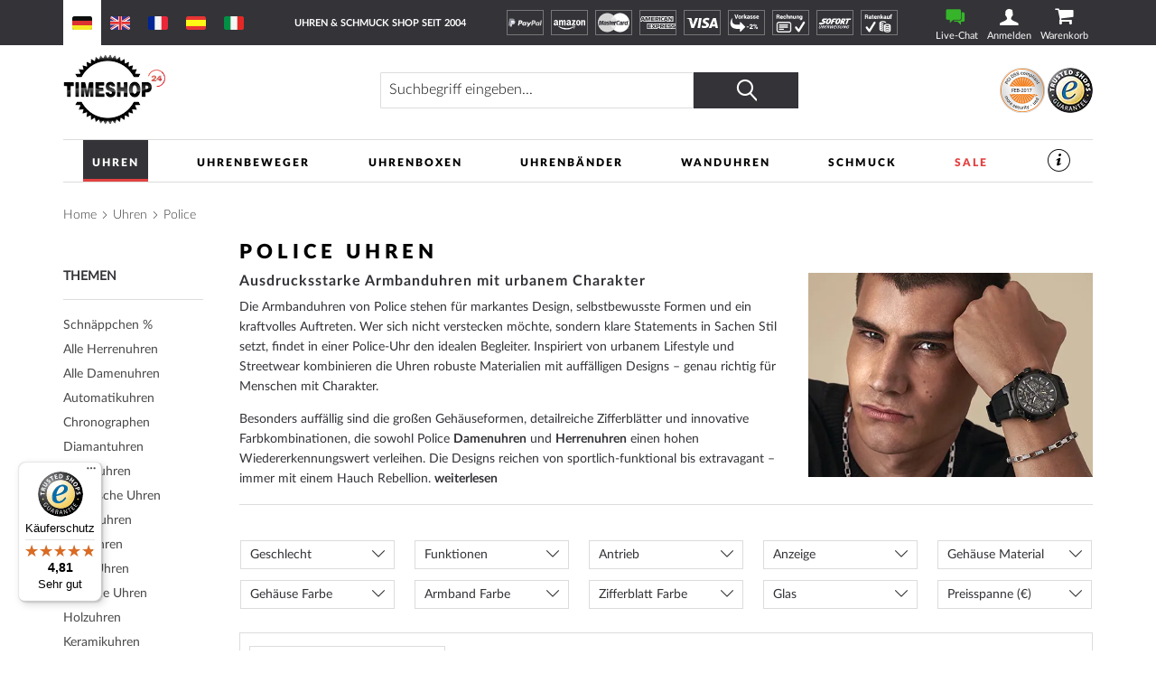

--- FILE ---
content_type: text/html; charset=UTF-8
request_url: https://www.timeshop24.de/uhren/police.html
body_size: 46235
content:
 <!doctype html><html lang="de"><head prefix="og: http://ogp.me/ns# category: http://ogp.me/ns/category#"> <meta charset="utf-8"/>
<meta name="title" content="POLICE Uhren: günstig kaufen, portofrei &amp; schnell erhalten!"/>
<meta name="description" content="Original POLICE Uhren - Neuheiten 2025 entdecken! ➤ Marken Uhren Shop ➤ Gratis Versand ➤ Police Armbanduhren günstig online bestellen ⭐Trusted Shop"/>
<meta name="keywords" content="Police, Uhren, Armbanduhren, Herrenuhren, Damenuhren, Automatikuhren, Chronographen, Onlineshop"/>
<meta name="robots" content="INDEX,FOLLOW"/>
<meta name="viewport" content="width=device-width, initial-scale=1"/>
<meta name="format-detection" content="telephone=no"/>
<title>POLICE Uhren: günstig kaufen, portofrei &amp; schnell erhalten!</title>
    <link rel="stylesheet" type="text/css" media="all" href="https://www.timeshop24.de/static/version1768443240/frontend/Mediarox/Timeshop24/de_DE/mage/calendar.min.css" />
<link rel="stylesheet" type="text/css" media="all" href="https://www.timeshop24.de/static/version1768443240/frontend/Mediarox/Timeshop24/de_DE/Magenio_TinySlider/css/tiny-slider.min.css" />
<link rel="stylesheet" type="text/css" media="all" href="https://www.timeshop24.de/static/version1768443240/frontend/Mediarox/Timeshop24/de_DE/css/styles-m.min.css" />
<link rel="stylesheet" type="text/css" media="all" href="https://www.timeshop24.de/static/version1768443240/frontend/Mediarox/Timeshop24/de_DE/jquery/uppy/dist/uppy-custom.min.css" />
<link rel="stylesheet" type="text/css" media="all" href="https://www.timeshop24.de/static/version1768443240/frontend/Mediarox/Timeshop24/de_DE/Amasty_LibSwiperJs/vendor/swiper/swiper.min.css" />
<link rel="stylesheet" type="text/css" media="all" href="https://www.timeshop24.de/static/version1768443240/frontend/Mediarox/Timeshop24/de_DE/CleverReach_CleverReachIntegration/css/cr-form.min.css" />
<link rel="stylesheet" type="text/css" media="all" href="https://www.timeshop24.de/static/version1768443240/frontend/Mediarox/Timeshop24/de_DE/Swissup_SlickCarousel/css/slick.min.css" />
<link rel="stylesheet" type="text/css" media="all" href="https://www.timeshop24.de/static/version1768443240/frontend/Mediarox/Timeshop24/de_DE/Swissup_SlickCarousel/css/slick-theme.min.css" />
<link rel="stylesheet" type="text/css" media="all" href="https://www.timeshop24.de/static/version1768443240/frontend/Mediarox/Timeshop24/de_DE/Swissup_SlickCarousel/css/slick-magento.min.css" />
<link rel="stylesheet" type="text/css" media="all" href="https://www.timeshop24.de/static/version1768443240/frontend/Mediarox/Timeshop24/de_DE/Amasty_ShopbyBase/css/chosen/chosen.min.css" />
<link rel="stylesheet" type="text/css" media="screen and (min-width: 768px)" href="https://www.timeshop24.de/static/version1768443240/frontend/Mediarox/Timeshop24/de_DE/css/styles-l.min.css" />
<link rel="stylesheet" type="text/css" media="print" href="https://www.timeshop24.de/static/version1768443240/frontend/Mediarox/Timeshop24/de_DE/css/print.min.css" />
<link rel="stylesheet" type="text/css" rel="stylesheet" type="text/css" href="https://www.timeshop24.de/static/version1768443240/frontend/Mediarox/Timeshop24/de_DE/Mediarox_JsSimpleBar/css/simplebar.min.css" />





<link rel="preload" as="font" crossorigin="anonymous" href="https://www.timeshop24.de/static/version1768443240/frontend/Mediarox/Timeshop24/de_DE/fonts/icons/timeshop.eot" />
<link rel="preload" as="font" crossorigin="anonymous" href="https://www.timeshop24.de/static/version1768443240/frontend/Mediarox/Timeshop24/de_DE/fonts/icons/timeshop.svg" />
<link rel="preload" as="font" crossorigin="anonymous" href="https://www.timeshop24.de/static/version1768443240/frontend/Mediarox/Timeshop24/de_DE/fonts/icons/timeshop.ttf" />
<link rel="preload" as="font" crossorigin="anonymous" href="https://www.timeshop24.de/static/version1768443240/frontend/Mediarox/Timeshop24/de_DE/fonts/icons/timeshop.woff" />
<link rel="preload" as="font" crossorigin="anonymous" href="https://www.timeshop24.de/static/version1768443240/frontend/Mediarox/Timeshop24/de_DE/fonts/opensans/light/opensans-300.woff2" />
<link rel="preload" as="font" crossorigin="anonymous" href="https://www.timeshop24.de/static/version1768443240/frontend/Mediarox/Timeshop24/de_DE/fonts/opensans/regular/opensans-400.woff2" />
<link rel="preload" as="font" crossorigin="anonymous" href="https://www.timeshop24.de/static/version1768443240/frontend/Mediarox/Timeshop24/de_DE/fonts/opensans/semibold/opensans-600.woff2" />
<link rel="preload" as="font" crossorigin="anonymous" href="https://www.timeshop24.de/static/version1768443240/frontend/Mediarox/Timeshop24/de_DE/fonts/opensans/bold/opensans-700.woff2" />
<link rel="preload" as="font" crossorigin="anonymous" href="https://www.timeshop24.de/static/version1768443240/frontend/Mediarox/Timeshop24/de_DE/fonts/Luma-Icons.woff2" />
<link rel="preload" as="font" crossorigin="anonymous" href="https://www.timeshop24.de/static/version1768443240/frontend/Mediarox/Timeshop24/de_DE/fonts/icons/timeshop.woff2" />
<link rel="alternate" hreflang="de-AT" href="https://www.timeshop24.at/uhren/police.html" />
<link rel="alternate" hreflang="de-CH" href="https://www.timeshop24.ch/uhren/police.html" />
<link rel="alternate" hreflang="de" href="https://www.timeshop24.de/uhren/police.html" />
<link rel="alternate" hreflang="es" href="https://www.timeshop24.es/relojes/police.html" />
<link rel="alternate" hreflang="fr" href="https://www.timeshop24.fr/montres/police.html" />
<link rel="alternate" hreflang="it" href="https://www.timeshop24.it/orologio/police.html" />
<link rel="preload" type="image/jpg" href="https://www.timeshop24.de/static/version1768443240/frontend/Mediarox/Timeshop24/de_DE/https://www.timeshop24.m2/media/design/homepage/markenuhren-guenstig-kaufen.jpg" />
<link rel="preload" type="image/webp" href="https://www.timeshop24.de/static/version1768443240/frontend/Mediarox/Timeshop24/de_DE/https://www.timeshop24.m2/media/design/homepage/markenuhren-guenstig-kaufen.webp" />
<link rel="canonical" href="https://www.timeshop24.de/uhren/police.html" />
<link rel="icon" type="image/x-icon" href="https://www.timeshop24.de/media/favicon/default/ts_favicon_32x32.png" />
<link rel="shortcut icon" type="image/x-icon" href="https://www.timeshop24.de/media/favicon/default/ts_favicon_32x32.png" />



<!-- Pinterest Tag -->

<noscript>
<img height="1" width="1" style="display:none;" alt=""
  src="https://ct.pinterest.com/v3/?event=init&tid=2613931188653&pd[em]=<hashed_email_address>&noscript=1" />
</noscript>
<!-- end Pinterest Tag -->

<meta name="google-site-verification" content="GIen0470aff-oZIoQJb-gzPrFt_FA5JWtf9JYiCgPjs" />

<meta name="seobility" content="8c2883174f2b4c363eefa050e2f743cc">

               <!-- GTM Container Loader By GTM Server Side plugin --><!-- END of GTM Container Loader By GTM Server Side plugin -->      <link rel="next" href="https://www.timeshop24.de/uhren/police.html?p=2" />
<link rel="next" href="https://www.timeshop24.de/uhren/police.html?p=2" />
</head><body data-container="body" data-mage-init='{"loaderAjax": {}, "loader": { "icon": "https://www.timeshop24.de/static/version1768443240/frontend/Mediarox/Timeshop24/de_DE/images/loader-2.gif"}}' id="html-body" class="page-with-filter page-products categorypath-uhren-police category-police catalog-category-view page-layout-2columns-left">          <div class="cookie-status-message" id="cookie-status">The store will not work correctly when cookies are disabled.</div>     <noscript><div class="message global noscript"><div class="content"><p><strong>JavaScript scheint in Ihrem Browser deaktiviert zu sein.</strong> <span> Um unsere Website in bester Weise zu erfahren, aktivieren Sie Javascript in Ihrem Browser.</span></p></div></div></noscript>          <div class="page-wrapper"><header class="page-header"><div class="header-important-notice"><div data-content-type="html" data-appearance="default" data-element="main" data-decoded="true"><!--p>&#9728;&#65039; &#8986; <a href="https://www.timeshop24.de/watch-days" style="color:#ffffff">Bis 20.07.2025 WATCH DAYS: DIE HEISSESTEN DEALS DES JAHRES *** -10% auf Alles (außer Garmin + Seiko) ***</a> Code: WatchDays25 &#8986; &#9728;&#65039;</p-->
<!--p>&#129297; &#129297; &#x1F911; Bis 21.04.2025 OSTERN-SALE *** -5% auf Alles *** Code: Oster-Sale &#129297; &#129297; &#x1F911;</p-->
<!--p>&#x1f973;&#127881;Täterätäte: Ab sofort 5% Jecken Rabatt bis Rosenmontag 03.03.25 Coupon: HELAU25 | Allerdings Versand erfolgt erst wieder ab Dienstag dem 04.03!&#127881;&#x1f973;</p-->
<!--p>&#10084; &#65039;&#10084; &#65039;&#10084; &#65039;-5% Valentinstag Rabatt auf das gesamte Sortiment (außer Seiko). Rabatt-Code: Valentinstag, gültig bis 14.2.2025&nbsp;&#10084; &#65039;&#10084; &#65039;&#10084; &#65039;</p-->
<!--p>&#128176;&#x1F4B0;&#128176;-5% Black Friday Rabatt auf das gesamte Sortiment (außer Seiko + Garmin). Rabatt-Code: BlackFriday, gültig bis 1.12.2025&#128176;&#x1F4B0;&#128176;</p-->
<!--p>&#x1f383;&#x1f383;&#x1f383; -5% Halloween-Rabatt auf das gesamte Sortiment (außer Seiko). Rabatt-Code: HALLOWEEN, gültig bis zum 03.11.2024 &#x1f383;&#x1f383;&#x1f383;</p-->
<!--p>*** Ab sofort: verl&auml;ngertes R&uuml;ckgaberecht f&uuml;r Ihre Weihnachtsgeschenke! Bis 6.1.2025 risikofrei zur&uuml;ckschicken ***</p-->
<!--p>*** Nur für kurze Zeit: 5% Rabatt auf alles mit Coupon "INVENTUR"! Wegen Inventur kein Versand am 7.1.2026. ***</p-->
<!--p>&#128142;&#128142;&#128142; <a href="/schmuck/thomas-sabo.html" style="color:#ffffff">Nur bis 5.10.25: Thomas Sabo GLAM & SOUL WEEK: -20% Rabatt auf Schmuck & Uhren von Thomas Sabo. Code: GLAM20</a> &#128142;&#128142;&#128142;</p-->
<!--p>&#127810;&#127809;&#127810; -5% Herbst-Rabatt auf das gesamte Sortiment (außer Garmin + Seiko). Rabatt-Code: HERBST25, gültig bis zum 17.10.2025 &#127810;&#127809;&#127810;</p-->

<style>
@media only screen and (min-width: 330px) {
/*  .header-important-notice {
    height: 60px */
  }
}
@media only screen and (min-width: 440px) {
/*  .header-important-notice {
    height: 40px*/
  }
}
@media only screen and (min-width: 1024px) {
/*  .header-important-notice {
   height: 20px*/
  }
}
</style></div></div><div class="panel wrapper"><div class="panel header"> <a class="action skip contentarea" href="#contentarea"><span> Direkt zum Inhalt</span></a>   <div class="switcher website switcher-website-container tablet"><div data-role="content">   <div class="switch-website current" display-language="Deutsch"><a href="https://www.timeshop24.de/"><img src="https://www.timeshop24.de/static/version1768443240/frontend/Mediarox/Timeshop24/de_DE/Mediarox_TimeshopThemeModule/images/flags/de_DE.svg" title="Deutsch" alt="www.timeshop24.de" /></a></div> <div class="switch-website other" display-language="Englisch"><a href="https://www.timeshop24.com/"><img src="https://www.timeshop24.de/static/version1768443240/frontend/Mediarox/Timeshop24/de_DE/Mediarox_TimeshopThemeModule/images/flags/en_US.svg" title="Englisch" alt="www.timeshop24.com" /></a></div> <div class="switch-website other" display-language="Französisch"><a href="https://www.timeshop24.fr/"><img src="https://www.timeshop24.de/static/version1768443240/frontend/Mediarox/Timeshop24/de_DE/Mediarox_TimeshopThemeModule/images/flags/fr_FR.svg" title="Französisch" alt="www.timeshop24.fr" /></a></div> <div class="switch-website other" display-language="Spanisch"><a href="https://www.timeshop24.es/"><img src="https://www.timeshop24.de/static/version1768443240/frontend/Mediarox/Timeshop24/de_DE/Mediarox_TimeshopThemeModule/images/flags/es_ES.svg" title="Spanisch" alt="www.timeshop24.es" /></a></div> <div class="switch-website other" display-language="Italienisch"><a href="https://www.timeshop24.it/"><img src="https://www.timeshop24.de/static/version1768443240/frontend/Mediarox/Timeshop24/de_DE/Mediarox_TimeshopThemeModule/images/flags/it_IT.svg" title="Italienisch" alt="www.timeshop24.it" /></a></div></div></div> <div class="greet welcome"><div class="not-logged-in">Uhren &amp; Schmuck Shop seit 2004</div></div>  <div class="icon-list list-payment-container"> <div class="payment-icon"><a href="https://www.timeshop24.de/zahlungsarten#paypal"><img src="https://www.timeshop24.de/media/design/icons/paypal_white.svg" alt="PayPal" title="PayPal"/></a></div> <div class="payment-icon"><a href="https://www.timeshop24.de/zahlungsarten#amazon"><img src="https://www.timeshop24.de/media/design/icons/amazon-payments_white.svg" alt="AmazonPayments" title="AmazonPayments"/></a></div> <div class="payment-icon"><a href="https://www.timeshop24.de/zahlungsarten#kreditkarte"><img src="https://www.timeshop24.de/media/design/icons/mastercard_white.svg" alt="MasterCard" title="MasterCard"/></a></div> <div class="payment-icon"><a href="https://www.timeshop24.de/zahlungsarten#kreditkarte"><img src="https://www.timeshop24.de/media/design/icons/american-express_white.svg" alt="American Express" title="American Express"/></a></div> <div class="payment-icon"><a href="https://www.timeshop24.de/zahlungsarten#kreditkarte"><img src="https://www.timeshop24.de/media/design/icons/visa_white.svg" alt="VISA" title="VISA"/></a></div> <div class="payment-icon"><a href="https://www.timeshop24.de/zahlungsarten#vorkasse"><img src="https://www.timeshop24.de/media/design/icons/de_DE/prepayment_white.svg" alt="Vorkasse" title="Vorkasse"/></a></div> <div class="payment-icon"><a href="https://www.timeshop24.de/zahlungsarten#ratenkauf-rechnung"><img src="https://www.timeshop24.de/media/design/icons/de_DE/invoice_white.svg" alt="Rechnung" title="Rechnung"/></a></div> <div class="payment-icon"><a href="https://www.timeshop24.de/zahlungsarten#sofortueberweisung"><img src="https://www.timeshop24.de/media/design/icons/sofort_white.svg" alt="SOFORT" title="SOFORT"/></a></div> <div class="payment-icon"><a href="https://www.timeshop24.de/zahlungsarten#ratenkauf-rechnung"><img src="https://www.timeshop24.de/media/design/icons/de_DE/installment_white.svg" alt="Ratenkauf" title="Ratenkauf"/></a></div></div><div class="customer-container"> <div class="livechat-container"><a href="#" id="livechat-button" data-bind="scope:'livechat'"><span class="text">&nbspLive-Chat</span></a></div>   <div data-block="mini-login" class="mini-login-wrapper"><a class="action showlogin" href="https://www.timeshop24.de/customer/account/login/" data-bind="scope: 'authenticationDropdownDialog'"><span class="text">Anmelden</span></a>  <div class="block block-mini-login" data-role="dropdownDialog" data-mage-init='{"dropdownDialog":{ "appendTo":"[data-block=mini-login]", "triggerTarget":".showlogin", "timeout": "2000", "closeOnMouseLeave": false, "closeOnEscape": true, "triggerClass":"active", "parentClass":"active", "buttons":[]}}'><div id="mini-login-content-wrapper" data-bind="scope: 'authenticationDropdownDialog'"><!-- ko template: getTemplate() --><!-- /ko --></div></div> </div><!-- BLOCK customer --> <!-- /BLOCK customer --> <div data-block="minicart" class="minicart-wrapper"><a class="action showcart" href="https://www.timeshop24.de/checkout/cart/" data-bind="scope: 'minicart_content'"><span class="text">Warenkorb</span> <span class="counter qty empty" data-bind="css: { empty: !!getCartParam('summary_count') == false && !isLoading() }, blockLoader: isLoading"><span class="counter-number"><!-- ko if: getCartParam('summary_count') --><!-- ko text: getCartParam('summary_count').toLocaleString(window.LOCALE) --><!-- /ko --><!-- /ko --></span> <span class="counter-label"><!-- ko if: getCartParam('summary_count') --><!-- ko text: getCartParam('summary_count').toLocaleString(window.LOCALE) --><!-- /ko --><!-- ko i18n: 'items' --><!-- /ko --><!-- /ko --></span></span></a>  <div class="block block-minicart" data-role="dropdownDialog" data-mage-init='{"dropdownDialog":{ "appendTo":"[data-block=minicart]", "triggerTarget":".showcart", "timeout": "2000", "closeOnMouseLeave": false, "closeOnEscape": true, "triggerClass":"active", "parentClass":"active", "buttons":[]}}'><div id="minicart-content-wrapper" data-bind="scope: 'minicart_content'"><!-- ko template: getTemplate() --><!-- /ko --></div></div>  </div> <div class="go-top" title="Nach Oben"></div></div></div></div><div class="header content"> <span data-action="toggle-nav" class="action nav-toggle"><span>Menü</span></span>    <div class="switcher website switcher-website-container mobile"><div data-role="title" class="mobile-switcher-website-trigger"><img src="https://www.timeshop24.de/static/version1768443240/frontend/Mediarox/Timeshop24/de_DE/Mediarox_TimeshopThemeModule/images/flags/de_DE.svg" title="Deutsch" alt="Deutsch" />Deutsch</div><div data-role="content" style="display: none;">   <div class="switch-website current" display-language="Deutsch"><a href="https://www.timeshop24.de/"><img src="https://www.timeshop24.de/static/version1768443240/frontend/Mediarox/Timeshop24/de_DE/Mediarox_TimeshopThemeModule/images/flags/de_DE.svg" title="Deutsch" alt="www.timeshop24.de" /></a></div> <div class="switch-website other" display-language="Englisch"><a href="https://www.timeshop24.com/"><img src="https://www.timeshop24.de/static/version1768443240/frontend/Mediarox/Timeshop24/de_DE/Mediarox_TimeshopThemeModule/images/flags/en_US.svg" title="Englisch" alt="www.timeshop24.com" /></a></div> <div class="switch-website other" display-language="Französisch"><a href="https://www.timeshop24.fr/"><img src="https://www.timeshop24.de/static/version1768443240/frontend/Mediarox/Timeshop24/de_DE/Mediarox_TimeshopThemeModule/images/flags/fr_FR.svg" title="Französisch" alt="www.timeshop24.fr" /></a></div> <div class="switch-website other" display-language="Spanisch"><a href="https://www.timeshop24.es/"><img src="https://www.timeshop24.de/static/version1768443240/frontend/Mediarox/Timeshop24/de_DE/Mediarox_TimeshopThemeModule/images/flags/es_ES.svg" title="Spanisch" alt="www.timeshop24.es" /></a></div> <div class="switch-website other" display-language="Italienisch"><a href="https://www.timeshop24.it/"><img src="https://www.timeshop24.de/static/version1768443240/frontend/Mediarox/Timeshop24/de_DE/Mediarox_TimeshopThemeModule/images/flags/it_IT.svg" title="Italienisch" alt="www.timeshop24.it" /></a></div></div></div>  <a class="logo" href="https://www.timeshop24.de/" title="Timeshop24&#x20;-&#x20;Uhren&#x20;&amp;&#x20;Schmuck&#x20;Shop&#x20;seit&#x20;2004&#x20;" aria-label="store logo"><picture><source type="image/webp" srcset="https://www.timeshop24.de/static/version1768443240/frontend/Mediarox/Timeshop24/de_DE/images/logo.webp"><img src="https://www.timeshop24.de/static/version1768443240/frontend/Mediarox/Timeshop24/de_DE/images/logo.png" title="Timeshop24&#x20;-&#x20;Uhren&#x20;&amp;&#x20;Schmuck&#x20;Shop&#x20;seit&#x20;2004&#x20;" alt="Timeshop24&#x20;-&#x20;Uhren&#x20;&amp;&#x20;Schmuck&#x20;Shop&#x20;seit&#x20;2004&#x20;" width="113" height="79" loading="lazy" /></picture></a>    <div class="block block-search"><div class="block block-title"><strong>Suche</strong></div><div class="block block-content"><form class="form minisearch" id="search_mini_form" action="https://www.timeshop24.de/catalogsearch/result/" method="get"> <div class="field search"><label class="label" for="search" data-role="minisearch-label"><span>Suche</span></label> <div class="control"><input id="search" data-mage-init='{ "quickSearch": { "formSelector": "#search_mini_form", "url": "", "destinationSelector": "#search_autocomplete", "minSearchLength": "3" } }' type="text" name="q" value="" placeholder="Suchbegriff&#x20;eingeben..." class="input-text" maxlength="128" role="combobox" aria-haspopup="false" aria-autocomplete="both" autocomplete="off" aria-expanded="false"/><div id="search_autocomplete" class="search-autocomplete"></div> <div class="nested"><a class="action advanced" href="https://www.timeshop24.de/catalogsearch/advanced/" data-action="advanced-search">Erweiterte Suche</a></div></div><div class="actions"><button type="submit" title="Suche" class="action search" aria-label="Search" ><span>Suche</span></button></div></div></form></div></div>  <div class="image-list list-trust-container">  <div class="trust-image"><a class="trust-image-link popup" target="_blank" href="https://pci.usd.de/compliance/1747-B183-B5DD-293A-15AC-D6B2/details_de.html" >  <img height="53px" src="https://pci.usd.de/compliance/1747-B183-B5DD-293A-15AC-D6B2/seal.png" alt="PCI DSS compliant seal" title="Sicherheit"/></a></div>  <div class="trust-image"><a class="trust-image-link " target="_blank" href="https://www.trustedshops.de/bewertung/info_XDDAF1FD346813F36C12A5EC4FEA44723.html" >  <picture><source type="image/webp" srcset="https://www.timeshop24.de/static/version1768443240/frontend/Mediarox/Timeshop24/de_DE/Mediarox_TimeshopThemeModule/images/trust/images/trusted.webp"><img height="53px" src="https://www.timeshop24.de/static/version1768443240/frontend/Mediarox/Timeshop24/de_DE/Mediarox_TimeshopThemeModule/images/trust/images/trusted.png" alt="Trusted Shops seal" title="Trusted Shops" loading="lazy" /></picture></a></div></div>  </div>   </header>  <div class="sections nav-sections"> <div class="section-items nav-sections-items" data-mage-init='{"tabs":{"openedState":"active"}}'>  <div class="section-item-title nav-sections-item-title" data-role="collapsible"><a class="nav-sections-item-switch" data-toggle="switch" href="#store.menu">Menü</a></div><div class="section-item-content nav-sections-item-content" id="store.menu" data-role="content">  <nav class="navigation" data-action="navigation"><ul data-mage-init='{"mobileSlideMenu":{}}' class="menu-active"><li  class="level0 nav-1 category-item first level-top parent"><a href="https://www.timeshop24.de/uhren.html"  class="level-top" ><span>Uhren</span></a><ul class="level0 submenu"><li  class="level1 nav-1-1 first parent"><a href="https://www.timeshop24.de/uhren.html" ><span>Marken</span></a><ul class="level1 submenu"><li  class="level2 nav-1-1-1 category-item first"><a href="https://www.timeshop24.de/uhren/avi-8.html" ><span>AVI-8</span></a></li><li  class="level2 nav-1-1-2 category-item"><a href="https://www.timeshop24.de/uhren/aeronautec.html" ><span>Aeronautec</span></a></li><li  class="level2 nav-1-1-3 category-item"><a href="https://www.timeshop24.de/uhren/alpina.html" ><span>Alpina</span></a></li><li  class="level2 nav-1-1-4 category-item"><a href="https://www.timeshop24.de/uhren/bauhaus.html" ><span>Bauhaus</span></a></li><li  class="level2 nav-1-1-5 category-item parent"><a href="https://www.timeshop24.de/uhren/bering.html" ><span>Bering</span></a><ul class="level2 submenu"><li  class="level3 nav-1-1-5-1 category-item first"><a href="https://www.timeshop24.de/uhren/bering/damen.html" ><span>Damen</span></a></li><li  class="level3 nav-1-1-5-2 category-item"><a href="https://www.timeshop24.de/uhren/bering/herren.html" ><span>Herren</span></a></li><li  class="level3 nav-1-1-5-3 category-item last"><a href="https://www.timeshop24.de/uhren/bering/automatik.html" ><span>Automatik</span></a></li></ul></li><li  class="level2 nav-1-1-6 category-item parent"><a href="https://www.timeshop24.de/uhren/boccia.html" ><span>Boccia</span></a><ul class="level2 submenu"><li  class="level3 nav-1-1-6-1 category-item first"><a href="https://www.timeshop24.de/uhren/boccia/damen.html" ><span>Damen</span></a></li><li  class="level3 nav-1-1-6-2 category-item last"><a href="https://www.timeshop24.de/uhren/boccia/herren.html" ><span>Herren</span></a></li></ul></li><li  class="level2 nav-1-1-7 category-item parent"><a href="https://www.timeshop24.de/uhren/hugo-boss.html" ><span>Boss</span></a><ul class="level2 submenu"><li  class="level3 nav-1-1-7-1 category-item first"><a href="https://www.timeshop24.de/uhren/hugo-boss/damen.html" ><span>Damen</span></a></li><li  class="level3 nav-1-1-7-2 category-item last"><a href="https://www.timeshop24.de/uhren/hugo-boss/herren.html" ><span>Herren</span></a></li></ul></li><li  class="level2 nav-1-1-8 category-item parent"><a href="https://www.timeshop24.de/uhren/bulova.html" ><span>Bulova</span></a><ul class="level2 submenu"><li  class="level3 nav-1-1-8-1 category-item first"><a href="https://www.timeshop24.de/uhren/bulova/herren.html" ><span>Herren</span></a></li><li  class="level3 nav-1-1-8-2 category-item"><a href="https://www.timeshop24.de/uhren/bulova/damen.html" ><span>Damen</span></a></li><li  class="level3 nav-1-1-8-3 category-item"><a href="https://www.timeshop24.de/uhren/bulova/curv.html" ><span>Curv</span></a></li><li  class="level3 nav-1-1-8-4 category-item"><a href="https://www.timeshop24.de/uhren/bulova/archive-series.html" ><span>Archive Series</span></a></li><li  class="level3 nav-1-1-8-5 category-item"><a href="https://www.timeshop24.de/uhren/bulova/frank-sinatra.html" ><span>Frank Sinatra</span></a></li><li  class="level3 nav-1-1-8-6 category-item"><a href="https://www.timeshop24.de/uhren/bulova/automatik.html" ><span>Automatik</span></a></li><li  class="level3 nav-1-1-8-7 category-item"><a href="https://www.timeshop24.de/uhren/bulova/accutron.html" ><span>Accutron</span></a></li><li  class="level3 nav-1-1-8-8 category-item"><a href="https://www.timeshop24.de/uhren/bulova/classic.html" ><span>Classic</span></a></li><li  class="level3 nav-1-1-8-9 category-item"><a href="https://www.timeshop24.de/uhren/bulova/maquina.html" ><span>Maquina</span></a></li><li  class="level3 nav-1-1-8-10 category-item"><a href="https://www.timeshop24.de/uhren/bulova/marine-star.html" ><span>Marine Star</span></a></li><li  class="level3 nav-1-1-8-11 category-item"><a href="https://www.timeshop24.de/uhren/bulova/rubaiyat.html" ><span>Rubaiyat</span></a></li><li  class="level3 nav-1-1-8-12 category-item"><a href="https://www.timeshop24.de/uhren/bulova/snorkel.html" ><span>Snorkel</span></a></li><li  class="level3 nav-1-1-8-13 category-item"><a href="https://www.timeshop24.de/uhren/bulova/sutton.html" ><span>Sutton</span></a></li><li  class="level3 nav-1-1-8-14 category-item"><a href="https://www.timeshop24.de/uhren/bulova/surveyor.html" ><span>Surveyor</span></a></li><li  class="level3 nav-1-1-8-15 category-item last"><a href="https://www.timeshop24.de/uhren/bulova/tony-bennett.html" ><span>Tony Bennett</span></a></li></ul></li><li  class="level2 nav-1-1-9 category-item"><a href="https://www.timeshop24.de/uhren/braun.html" ><span>Braun</span></a></li><li  class="level2 nav-1-1-10 category-item"><a href="https://www.timeshop24.de/uhren/carl-von-zeyten.html" ><span>Carl von Zeyten</span></a></li><li  class="level2 nav-1-1-11 category-item parent"><a href="https://www.timeshop24.de/uhren/casio.html" ><span>Casio</span></a><ul class="level2 submenu"><li  class="level3 nav-1-1-11-1 category-item first"><a href="https://www.timeshop24.de/uhren/casio/damen.html" ><span>Damen</span></a></li><li  class="level3 nav-1-1-11-2 category-item"><a href="https://www.timeshop24.de/uhren/casio/herren.html" ><span>Herren</span></a></li><li  class="level3 nav-1-1-11-3 category-item"><a href="https://www.timeshop24.de/uhren/casio/baby-g.html" ><span>Baby-G</span></a></li><li  class="level3 nav-1-1-11-4 category-item"><a href="https://www.timeshop24.de/uhren/casio/collection.html" ><span>Collection</span></a></li><li  class="level3 nav-1-1-11-5 category-item"><a href="https://www.timeshop24.de/uhren/casio/pro-trek.html" ><span>Pro-Trek</span></a></li><li  class="level3 nav-1-1-11-6 category-item"><a href="https://www.timeshop24.de/uhren/casio/edifice.html" ><span>Edifice</span></a></li><li  class="level3 nav-1-1-11-7 category-item"><a href="https://www.timeshop24.de/uhren/casio/funkuhren.html" ><span>Funkuhren</span></a></li><li  class="level3 nav-1-1-11-8 category-item last"><a href="https://www.timeshop24.de/uhren/casio/g-shock.html" ><span>G-Shock</span></a></li></ul></li><li  class="level2 nav-1-1-12 category-item"><a href="https://www.timeshop24.de/uhren/claude-bernard.html" ><span>Claude Bernard</span></a></li><li  class="level2 nav-1-1-13 category-item parent"><a href="https://www.timeshop24.de/uhren/citizen.html" ><span>Citizen</span></a><ul class="level2 submenu"><li  class="level3 nav-1-1-13-1 category-item first"><a href="https://www.timeshop24.de/uhren/citizen/damen.html" ><span>Damen</span></a></li><li  class="level3 nav-1-1-13-2 category-item"><a href="https://www.timeshop24.de/uhren/citizen/herren.html" ><span>Herren</span></a></li><li  class="level3 nav-1-1-13-3 category-item"><a href="https://www.timeshop24.de/uhren/citizen/attesa.html" ><span>Attesa</span></a></li><li  class="level3 nav-1-1-13-4 category-item"><a href="https://www.timeshop24.de/uhren/citizen/automatikuhren.html" ><span>Automatikuhren</span></a></li><li  class="level3 nav-1-1-13-5 category-item"><a href="https://www.timeshop24.de/uhren/citizen/eco-drive-uhren.html" ><span>Eco-Drive Uhren</span></a></li><li  class="level3 nav-1-1-13-6 category-item"><a href="https://www.timeshop24.de/uhren/citizen/elegant.html" ><span>Elegant</span></a></li><li  class="level3 nav-1-1-13-7 category-item"><a href="https://www.timeshop24.de/uhren/citizen/funkuhren.html" ><span>Funkuhren</span></a></li><li  class="level3 nav-1-1-13-8 category-item"><a href="https://www.timeshop24.de/uhren/citizen/promaster.html" ><span>Promaster</span></a></li><li  class="level3 nav-1-1-13-9 category-item"><a href="https://www.timeshop24.de/uhren/citizen/satellite-wave-gps.html" ><span>Satellite Wave GPS</span></a></li><li  class="level3 nav-1-1-13-10 category-item"><a href="https://www.timeshop24.de/uhren/citizen/series-8.html" ><span>Series 8</span></a></li><li  class="level3 nav-1-1-13-11 category-item"><a href="https://www.timeshop24.de/uhren/citizen/sportuhren-chronographen.html" ><span>Sportuhren und Chronographen</span></a></li><li  class="level3 nav-1-1-13-12 category-item"><a href="https://www.timeshop24.de/uhren/citizen/super-titanium.html" ><span>Super-Titanium</span></a></li><li  class="level3 nav-1-1-13-13 category-item last"><a href="https://www.timeshop24.de/uhren/citizen/tsuyosa.html" ><span>Tsuyosa</span></a></li></ul></li><li  class="level2 nav-1-1-14 category-item"><a href="https://www.timeshop24.de/uhren/daisy-dixon.html" ><span>Daisy Dixon</span></a></li><li  class="level2 nav-1-1-15 category-item"><a href="https://www.timeshop24.de/uhren/daniel-wellington.html" ><span>Daniel Wellington</span></a></li><li  class="level2 nav-1-1-16 category-item"><a href="https://www.timeshop24.de/uhren/dkny.html" ><span>DKNY</span></a></li><li  class="level2 nav-1-1-17 category-item"><a href="https://www.timeshop24.de/uhren/dufa.html" ><span>DuFa</span></a></li><li  class="level2 nav-1-1-18 category-item"><a href="https://www.timeshop24.de/uhren/duxot.html" ><span>Duxot</span></a></li><li  class="level2 nav-1-1-19 category-item"><a href="https://www.timeshop24.de/uhren/earnshaw.html" ><span>Earnshaw</span></a></li><li  class="level2 nav-1-1-20 category-item"><a href="https://www.timeshop24.de/uhren/engelsrufer.html" ><span>Engelsrufer</span></a></li><li  class="level2 nav-1-1-21 category-item parent"><a href="https://www.timeshop24.de/uhren/edox.html" ><span>Edox</span></a><ul class="level2 submenu"><li  class="level3 nav-1-1-21-1 category-item first"><a href="https://www.timeshop24.de/uhren/edox/damen.html" ><span>Damen</span></a></li><li  class="level3 nav-1-1-21-2 category-item last"><a href="https://www.timeshop24.de/uhren/edox/herren.html" ><span>Herren</span></a></li></ul></li><li  class="level2 nav-1-1-22 category-item parent"><a href="https://www.timeshop24.de/uhren/eco-tech-time.html" ><span>ETT Eco Tech Time</span></a><ul class="level2 submenu"><li  class="level3 nav-1-1-22-1 category-item first"><a href="https://www.timeshop24.de/uhren/eco-tech-time/damen.html" ><span>Damen</span></a></li><li  class="level3 nav-1-1-22-2 category-item last"><a href="https://www.timeshop24.de/uhren/eco-tech-time/herren.html" ><span>Herren</span></a></li></ul></li><li  class="level2 nav-1-1-23 category-item parent"><a href="https://www.timeshop24.de/uhren/festina.html" ><span>Festina</span></a><ul class="level2 submenu"><li  class="level3 nav-1-1-23-1 category-item first"><a href="https://www.timeshop24.de/uhren/festina/damen.html" ><span>Damen</span></a></li><li  class="level3 nav-1-1-23-2 category-item"><a href="https://www.timeshop24.de/uhren/festina/herren.html" ><span>Herren</span></a></li><li  class="level3 nav-1-1-23-3 category-item last"><a href="https://www.timeshop24.de/uhren/festina/kinderuhren.html" ><span>Kinderuhren</span></a></li></ul></li><li  class="level2 nav-1-1-24 category-item parent"><a href="https://www.timeshop24.de/uhren/frederique-constant.html" ><span>Frederique Constant</span></a><ul class="level2 submenu"><li  class="level3 nav-1-1-24-1 category-item first"><a href="https://www.timeshop24.de/uhren/frederique-constant/damen.html" ><span>Damen</span></a></li><li  class="level3 nav-1-1-24-2 category-item last"><a href="https://www.timeshop24.de/uhren/frederique-constant/herren.html" ><span>Herren</span></a></li></ul></li><li  class="level2 nav-1-1-25 category-item"><a href="https://www.timeshop24.de/uhren/garmin.html" ><span>Garmin</span></a></li><li  class="level2 nav-1-1-26 category-item parent"><a href="https://www.timeshop24.de/uhren/guess.html" ><span>Guess</span></a><ul class="level2 submenu"><li  class="level3 nav-1-1-26-1 category-item first"><a href="https://www.timeshop24.de/uhren/guess/damen.html" ><span>Damen</span></a></li><li  class="level3 nav-1-1-26-2 category-item last"><a href="https://www.timeshop24.de/uhren/guess/herren.html" ><span>Herren</span></a></li></ul></li><li  class="level2 nav-1-1-27 category-item parent"><a href="https://www.timeshop24.de/uhren/hanowa.html" ><span>Hanowa</span></a><ul class="level2 submenu"><li  class="level3 nav-1-1-27-1 category-item first"><a href="https://www.timeshop24.de/uhren/hanowa/herren.html" ><span>Herren</span></a></li><li  class="level3 nav-1-1-27-2 category-item last"><a href="https://www.timeshop24.de/uhren/hanowa/damen.html" ><span>Damen</span></a></li></ul></li><li  class="level2 nav-1-1-28 category-item parent"><a href="https://www.timeshop24.de/uhren/ingersoll.html" ><span>Ingersoll</span></a><ul class="level2 submenu"><li  class="level3 nav-1-1-28-1 category-item first"><a href="https://www.timeshop24.de/uhren/ingersoll/herren.html" ><span>Herren</span></a></li><li  class="level3 nav-1-1-28-2 category-item last"><a href="https://www.timeshop24.de/uhren/ingersoll/ersatzbaender.html" ><span>Ersatzbänder</span></a></li></ul></li><li  class="level2 nav-1-1-29 category-item"><a href="https://www.timeshop24.de/uhren/iron-annie.html" ><span>Iron Annie</span></a></li><li  class="level2 nav-1-1-30 category-item parent"><a href="https://www.timeshop24.de/uhren/jacques-lemans.html" ><span>Jacques Lemans</span></a><ul class="level2 submenu"><li  class="level3 nav-1-1-30-1 category-item first"><a href="https://www.timeshop24.de/uhren/jacques-lemans/damen.html" ><span>Damen</span></a></li><li  class="level3 nav-1-1-30-2 category-item last"><a href="https://www.timeshop24.de/uhren/jacques-lemans/herren.html" ><span>Herren</span></a></li></ul></li><li  class="level2 nav-1-1-31 category-item"><a href="https://www.timeshop24.de/uhren/jdm-military.html" ><span>JDM Military</span></a></li><li  class="level2 nav-1-1-32 category-item"><a href="https://www.timeshop24.de/uhren/jowissa.html" ><span>Jowissa</span></a></li><li  class="level2 nav-1-1-33 category-item parent"><a href="https://www.timeshop24.de/uhren/junghans.html" ><span>Junghans</span></a><ul class="level2 submenu"><li  class="level3 nav-1-1-33-1 category-item first"><a href="https://www.timeshop24.de/uhren/junghans/damen.html" ><span>Damen</span></a></li><li  class="level3 nav-1-1-33-2 category-item"><a href="https://www.timeshop24.de/uhren/junghans/herren.html" ><span>Herren</span></a></li><li  class="level3 nav-1-1-33-3 category-item"><a href="https://www.timeshop24.de/uhren/junghans/meister.html" ><span>Meister</span></a></li><li  class="level3 nav-1-1-33-4 category-item"><a href="https://www.timeshop24.de/uhren/junghans/force.html" ><span>Force</span></a></li><li  class="level3 nav-1-1-33-5 category-item"><a href="https://www.timeshop24.de/uhren/junghans/spektrum.html" ><span>Spektrum</span></a></li><li  class="level3 nav-1-1-33-6 category-item"><a href="https://www.timeshop24.de/uhren/junghans/milano.html" ><span>Milano</span></a></li><li  class="level3 nav-1-1-33-7 category-item"><a href="https://www.timeshop24.de/uhren/junghans/form.html" ><span>FORM</span></a></li><li  class="level3 nav-1-1-33-8 category-item last"><a href="https://www.timeshop24.de/uhren/junghans/max-bill.html" ><span>Max Bill</span></a></li></ul></li><li  class="level2 nav-1-1-34 category-item parent"><a href="https://www.timeshop24.de/uhren/lacoste.html" ><span>Lacoste</span></a><ul class="level2 submenu"><li  class="level3 nav-1-1-34-1 category-item first"><a href="https://www.timeshop24.de/uhren/lacoste/damen.html" ><span>Damen</span></a></li><li  class="level3 nav-1-1-34-2 category-item"><a href="https://www.timeshop24.de/uhren/lacoste/herren.html" ><span>Herren</span></a></li><li  class="level3 nav-1-1-34-3 category-item last"><a href="https://www.timeshop24.de/uhren/lacoste/kinderuhren.html" ><span>Kinderuhren</span></a></li></ul></li><li  class="level2 nav-1-1-35 category-item parent"><a href="https://www.timeshop24.de/uhren/lorus.html" ><span>Lorus</span></a><ul class="level2 submenu"><li  class="level3 nav-1-1-35-1 category-item first"><a href="https://www.timeshop24.de/uhren/lorus/damen.html" ><span>Damen</span></a></li><li  class="level3 nav-1-1-35-2 category-item"><a href="https://www.timeshop24.de/uhren/lorus/herren.html" ><span>Herren</span></a></li><li  class="level3 nav-1-1-35-3 category-item last"><a href="https://www.timeshop24.de/uhren/lorus/kinderuhren.html" ><span>Kinderuhren</span></a></li></ul></li><li  class="level2 nav-1-1-36 category-item"><a href="https://www.timeshop24.de/uhren/louis-xvi.html" ><span>Louis XVI</span></a></li><li  class="level2 nav-1-1-37 category-item"><a href="https://www.timeshop24.de/uhren/luminox.html" ><span>Luminox</span></a></li><li  class="level2 nav-1-1-38 category-item parent"><a href="https://www.timeshop24.de/uhren/maserati.html" ><span>Maserati</span></a><ul class="level2 submenu"><li  class="level3 nav-1-1-38-1 category-item first"><a href="https://www.timeshop24.de/uhren/maserati/damen.html" ><span>Damen</span></a></li><li  class="level3 nav-1-1-38-2 category-item last"><a href="https://www.timeshop24.de/uhren/maserati/herren.html" ><span>Herren</span></a></li></ul></li><li  class="level2 nav-1-1-39 category-item parent"><a href="https://www.timeshop24.de/uhren/master-time.html" ><span>Master Time</span></a><ul class="level2 submenu"><li  class="level3 nav-1-1-39-1 category-item first"><a href="https://www.timeshop24.de/uhren/master-time/damen.html" ><span>Damen</span></a></li><li  class="level3 nav-1-1-39-2 category-item last"><a href="https://www.timeshop24.de/uhren/master-time/herren.html" ><span>Herren</span></a></li></ul></li><li  class="level2 nav-1-1-40 category-item"><a href="https://www.timeshop24.de/uhren/maurice-lacroix.html" ><span>Maurice Lacroix</span></a></li><li  class="level2 nav-1-1-41 category-item parent"><a href="https://www.timeshop24.de/uhren/mondaine.html" ><span>Mondaine</span></a><ul class="level2 submenu"><li  class="level3 nav-1-1-41-1 category-item first"><a href="https://www.timeshop24.de/uhren/mondaine/damen.html" ><span>Damen</span></a></li><li  class="level3 nav-1-1-41-2 category-item last"><a href="https://www.timeshop24.de/uhren/mondaine/herren.html" ><span>Herren</span></a></li></ul></li><li  class="level2 nav-1-1-42 category-item parent"><a href="https://www.timeshop24.de/uhren/mvmt.html" ><span>MVMT</span></a><ul class="level2 submenu"><li  class="level3 nav-1-1-42-1 category-item first"><a href="https://www.timeshop24.de/uhren/mvmt/herren.html" ><span>Herren</span></a></li><li  class="level3 nav-1-1-42-2 category-item"><a href="https://www.timeshop24.de/uhren/mvmt/damen.html" ><span>Damen</span></a></li><li  class="level3 nav-1-1-42-3 category-item last"><a href="https://www.timeshop24.de/uhren/mvmt/chronographen.html" ><span>Chronographen</span></a></li></ul></li><li  class="level2 nav-1-1-43 category-item"><a href="https://www.timeshop24.de/uhren/nordgreen.html" ><span>Nordgreen</span></a></li><li  class="level2 nav-1-1-44 category-item"><a href="https://www.timeshop24.de/uhren/nubeo.html" ><span>Nubeo</span></a></li><li  class="level2 nav-1-1-45 category-item"><a href="https://www.timeshop24.de/uhren/ops.html" ><span>OPS!</span></a></li><li  class="level2 nav-1-1-46 category-item parent"><a href="https://www.timeshop24.de/uhren/orient.html" ><span>Orient</span></a><ul class="level2 submenu"><li  class="level3 nav-1-1-46-1 category-item first"><a href="https://www.timeshop24.de/uhren/orient/damen.html" ><span>Damen</span></a></li><li  class="level3 nav-1-1-46-2 category-item last"><a href="https://www.timeshop24.de/uhren/orient/herren.html" ><span>Herren</span></a></li></ul></li><li  class="level2 nav-1-1-47 category-item"><a href="https://www.timeshop24.de/uhren/orient-star.html" ><span>Orient Star</span></a></li><li  class="level2 nav-1-1-48 category-item"><a href="https://www.timeshop24.de/uhren/oris.html" ><span>Oris</span></a></li><li  class="level2 nav-1-1-49 category-item"><a href="https://www.timeshop24.de/uhren/paul-rich.html" ><span>Paul Rich</span></a></li><li  class="level2 nav-1-1-50 category-item parent"><a href="https://www.timeshop24.de/uhren/philipp-plein.html" ><span>Philipp Plein</span></a><ul class="level2 submenu"><li  class="level3 nav-1-1-50-1 category-item first"><a href="https://www.timeshop24.de/uhren/philipp-plein/damen.html" ><span>Damen</span></a></li><li  class="level3 nav-1-1-50-2 category-item last"><a href="https://www.timeshop24.de/uhren/philipp-plein/herren.html" ><span>Herren</span></a></li></ul></li><li  class="level2 nav-1-1-51 category-item parent"><a href="https://www.timeshop24.de/uhren/plein-sport.html" ><span>Plein Sport</span></a><ul class="level2 submenu"><li  class="level3 nav-1-1-51-1 category-item first"><a href="https://www.timeshop24.de/uhren/plein-sport/damen.html" ><span>Damen</span></a></li><li  class="level3 nav-1-1-51-2 category-item last"><a href="https://www.timeshop24.de/uhren/plein-sport/herren.html" ><span>Herren</span></a></li></ul></li><li  class="level2 nav-1-1-52 category-item parent"><a href="https://www.timeshop24.de/uhren/picto.html" ><span>Picto</span></a><ul class="level2 submenu"><li  class="level3 nav-1-1-52-1 category-item first"><a href="https://www.timeshop24.de/uhren/picto/herren.html" ><span>Herren</span></a></li><li  class="level3 nav-1-1-52-2 category-item"><a href="https://www.timeshop24.de/uhren/picto/damen.html" ><span>Damen</span></a></li><li  class="level3 nav-1-1-52-3 category-item last"><a href="https://www.timeshop24.de/uhren/picto/ocean-ghost-net.html" ><span>Ocean Ghost Net</span></a></li></ul></li><li  class="level2 nav-1-1-53 category-item parent"><a href="https://www.timeshop24.de/uhren/police.html" ><span>Police</span></a><ul class="level2 submenu"><li  class="level3 nav-1-1-53-1 category-item first"><a href="https://www.timeshop24.de/uhren/police/damen.html" ><span>Damen</span></a></li><li  class="level3 nav-1-1-53-2 category-item last"><a href="https://www.timeshop24.de/uhren/police/herren.html" ><span>Herren</span></a></li></ul></li><li  class="level2 nav-1-1-54 category-item parent"><a href="https://www.timeshop24.de/uhren/pulsar.html" ><span>Pulsar</span></a><ul class="level2 submenu"><li  class="level3 nav-1-1-54-1 category-item first"><a href="https://www.timeshop24.de/uhren/pulsar/damen.html" ><span>Damen</span></a></li><li  class="level3 nav-1-1-54-2 category-item last"><a href="https://www.timeshop24.de/uhren/pulsar/herren.html" ><span>Herren</span></a></li></ul></li><li  class="level2 nav-1-1-55 category-item"><a href="https://www.timeshop24.de/uhren/roamer.html" ><span>Roamer</span></a></li><li  class="level2 nav-1-1-56 category-item"><a href="https://www.timeshop24.de/uhren/rosefield.html" ><span>Rosefield</span></a></li><li  class="level2 nav-1-1-57 category-item parent"><a href="https://www.timeshop24.de/uhren/rotary.html" ><span>Rotary</span></a><ul class="level2 submenu"><li  class="level3 nav-1-1-57-1 category-item first"><a href="https://www.timeshop24.de/uhren/rotary/damen.html" ><span>Damen</span></a></li><li  class="level3 nav-1-1-57-2 category-item last"><a href="https://www.timeshop24.de/uhren/rotary/herren.html" ><span>Herren</span></a></li></ul></li><li  class="level2 nav-1-1-58 category-item parent"><a href="https://www.timeshop24.de/uhren/sector.html" ><span>Sector</span></a><ul class="level2 submenu"><li  class="level3 nav-1-1-58-1 category-item first"><a href="https://www.timeshop24.de/uhren/sector/herren.html" ><span>Herren</span></a></li><li  class="level3 nav-1-1-58-2 category-item"><a href="https://www.timeshop24.de/uhren/sector/damen.html" ><span>Damen</span></a></li><li  class="level3 nav-1-1-58-3 category-item last"><a href="https://www.timeshop24.de/uhren/sector/smartwatches.html" ><span>Smartwatches</span></a></li></ul></li><li  class="level2 nav-1-1-59 category-item parent"><a href="https://www.timeshop24.de/uhren/seiko.html" ><span>Seiko</span></a><ul class="level2 submenu"><li  class="level3 nav-1-1-59-1 category-item first"><a href="https://www.timeshop24.de/uhren/seiko/herren.html" ><span>Herren</span></a></li><li  class="level3 nav-1-1-59-2 category-item"><a href="https://www.timeshop24.de/uhren/seiko/damen.html" ><span>Damen</span></a></li><li  class="level3 nav-1-1-59-3 category-item"><a href="https://www.timeshop24.de/uhren/seiko/prospex.html" ><span>Prospex</span></a></li><li  class="level3 nav-1-1-59-4 category-item"><a href="https://www.timeshop24.de/uhren/seiko/presage.html" ><span>Presage</span></a></li><li  class="level3 nav-1-1-59-5 category-item"><a href="https://www.timeshop24.de/uhren/seiko/astron.html" ><span>Astron</span></a></li><li  class="level3 nav-1-1-59-6 category-item"><a href="https://www.timeshop24.de/uhren/seiko/automatik-seiko-5.html" ><span>Seiko 5 Sports</span></a></li><li  class="level3 nav-1-1-59-7 category-item"><a href="https://www.timeshop24.de/uhren/seiko/conceptual-series.html" ><span>Conceptual Series</span></a></li><li  class="level3 nav-1-1-59-8 category-item"><a href="https://www.timeshop24.de/uhren/seiko/kinetic-uhren.html" ><span>Kinetic</span></a></li><li  class="level3 nav-1-1-59-9 category-item"><a href="https://www.timeshop24.de/uhren/seiko/solar.html" ><span>Solar</span></a></li><li  class="level3 nav-1-1-59-10 category-item last"><a href="https://www.timeshop24.de/uhren/seiko/ersatzbander.html" ><span>Ersatzbänder</span></a></li></ul></li><li  class="level2 nav-1-1-60 category-item"><a href="https://www.timeshop24.de/uhren/spinnaker.html" ><span>Spinnaker</span></a></li><li  class="level2 nav-1-1-61 category-item"><a href="https://www.timeshop24.de/uhren/swiss-alpine-military.html" ><span>Swiss Alpine Military</span></a></li><li  class="level2 nav-1-1-62 category-item parent"><a href="https://www.timeshop24.de/uhren/swiss-military-by-chrono-ag.html" ><span>Swiss Military by Chrono</span></a><ul class="level2 submenu"><li  class="level3 nav-1-1-62-1 category-item first"><a href="https://www.timeshop24.de/uhren/swiss-military-by-chrono-ag/damen.html" ><span>Damen</span></a></li><li  class="level3 nav-1-1-62-2 category-item last"><a href="https://www.timeshop24.de/uhren/swiss-military-by-chrono-ag/herren.html" ><span>Herren</span></a></li></ul></li><li  class="level2 nav-1-1-63 category-item parent"><a href="https://www.timeshop24.de/uhren/swiss-military-by-hanowa.html" ><span>Swiss Military Hanowa</span></a><ul class="level2 submenu"><li  class="level3 nav-1-1-63-1 category-item first"><a href="https://www.timeshop24.de/uhren/swiss-military-by-hanowa/damen.html" ><span>Damen</span></a></li><li  class="level3 nav-1-1-63-2 category-item last"><a href="https://www.timeshop24.de/uhren/swiss-military-by-hanowa/herren.html" ><span>Herren</span></a></li></ul></li><li  class="level2 nav-1-1-64 category-item parent"><a href="https://www.timeshop24.de/uhren/thomas-sabo.html" ><span>Thomas Sabo</span></a><ul class="level2 submenu"><li  class="level3 nav-1-1-64-1 category-item first"><a href="https://www.timeshop24.de/uhren/thomas-sabo/damen.html" ><span>Damen</span></a></li><li  class="level3 nav-1-1-64-2 category-item"><a href="https://www.timeshop24.de/uhren/thomas-sabo/herren.html" ><span>Herren</span></a></li><li  class="level3 nav-1-1-64-3 category-item last"><a href="https://www.timeshop24.de/uhren/thomas-sabo/sale.html" ><span>Sale %</span></a></li></ul></li><li  class="level2 nav-1-1-65 category-item"><a href="https://www.timeshop24.de/uhren/timberland.html" ><span>Timberland</span></a></li><li  class="level2 nav-1-1-66 category-item parent"><a href="https://www.timeshop24.de/uhren/tissot.html" ><span>Tissot</span></a><ul class="level2 submenu"><li  class="level3 nav-1-1-66-1 category-item first"><a href="https://www.timeshop24.de/uhren/tissot/herren.html" ><span>Herren</span></a></li><li  class="level3 nav-1-1-66-2 category-item"><a href="https://www.timeshop24.de/uhren/tissot/damen.html" ><span>Damen</span></a></li><li  class="level3 nav-1-1-66-3 category-item"><a href="https://www.timeshop24.de/uhren/tissot/touch.html" ><span>TOUCH</span></a></li><li  class="level3 nav-1-1-66-4 category-item"><a href="https://www.timeshop24.de/uhren/tissot/classic.html" ><span>Classic</span></a></li><li  class="level3 nav-1-1-66-5 category-item last"><a href="https://www.timeshop24.de/uhren/tissot/sport.html" ><span>Sport</span></a></li></ul></li><li  class="level2 nav-1-1-67 category-item parent"><a href="https://www.timeshop24.de/uhren/tommy-hilfiger.html" ><span>Tommy Hilfiger</span></a><ul class="level2 submenu"><li  class="level3 nav-1-1-67-1 category-item first"><a href="https://www.timeshop24.de/uhren/tommy-hilfiger/damen.html" ><span>Damen</span></a></li><li  class="level3 nav-1-1-67-2 category-item last"><a href="https://www.timeshop24.de/uhren/tommy-hilfiger/herren.html" ><span>Herren</span></a></li></ul></li><li  class="level2 nav-1-1-68 category-item"><a href="https://www.timeshop24.de/uhren/traser-h3.html" ><span>Traser H3</span></a></li><li  class="level2 nav-1-1-69 category-item"><a href="https://www.timeshop24.de/uhren/tsar-bomba.html" ><span>Tsar Bomba</span></a></li><li  class="level2 nav-1-1-70 category-item parent"><a href="https://www.timeshop24.de/uhren/tw-steel.html" ><span>TW-Steel</span></a><ul class="level2 submenu"><li  class="level3 nav-1-1-70-1 category-item first"><a href="https://www.timeshop24.de/uhren/tw-steel/damen.html" ><span>Damen</span></a></li><li  class="level3 nav-1-1-70-2 category-item"><a href="https://www.timeshop24.de/uhren/tw-steel/herren.html" ><span>Herren</span></a></li><li  class="level3 nav-1-1-70-3 category-item"><a href="https://www.timeshop24.de/uhren/tw-steel/ace.html" ><span>ACE</span></a></li><li  class="level3 nav-1-1-70-4 category-item"><a href="https://www.timeshop24.de/uhren/tw-steel/canteen.html" ><span>Canteen</span></a></li><li  class="level3 nav-1-1-70-5 category-item"><a href="https://www.timeshop24.de/uhren/tw-steel/ceo-tech.html" ><span>CEO Tech</span></a></li><li  class="level3 nav-1-1-70-6 category-item"><a href="https://www.timeshop24.de/uhren/tw-steel/maverick.html" ><span>Maverick</span></a></li><li  class="level3 nav-1-1-70-7 category-item"><a href="https://www.timeshop24.de/uhren/tw-steel/yamaha-factory-racing.html" ><span>Yamaha Factory Racing</span></a></li><li  class="level3 nav-1-1-70-8 category-item"><a href="https://www.timeshop24.de/uhren/tw-steel/ceo-adesso.html" ><span>CEO Adesso</span></a></li><li  class="level3 nav-1-1-70-9 category-item"><a href="https://www.timeshop24.de/uhren/tw-steel/automatik.html" ><span>Automatik</span></a></li><li  class="level3 nav-1-1-70-10 category-item last"><a href="https://www.timeshop24.de/uhren/tw-steel/volante.html" ><span>Volante</span></a></li></ul></li><li  class="level2 nav-1-1-71 category-item parent"><a href="https://www.timeshop24.de/uhren/u-boat.html" ><span>U-Boat</span></a><ul class="level2 submenu"><li  class="level3 nav-1-1-71-1 category-item first"><a href="https://www.timeshop24.de/uhren/u-boat/damen.html" ><span>Damen</span></a></li><li  class="level3 nav-1-1-71-2 category-item"><a href="https://www.timeshop24.de/uhren/u-boat/herren.html" ><span>Herren</span></a></li><li  class="level3 nav-1-1-71-3 category-item last"><a href="https://www.timeshop24.de/uhren/u-boat/capsoil.html" ><span>Capsoil</span></a></li></ul></li><li  class="level2 nav-1-1-72 category-item parent"><a href="https://www.timeshop24.de/uhren/versace.html" ><span>Versace</span></a><ul class="level2 submenu"><li  class="level3 nav-1-1-72-1 category-item first"><a href="https://www.timeshop24.de/uhren/versace/damen.html" ><span>Damen</span></a></li><li  class="level3 nav-1-1-72-2 category-item last"><a href="https://www.timeshop24.de/uhren/versace/herren.html" ><span>Herren</span></a></li></ul></li><li  class="level2 nav-1-1-73 category-item parent"><a href="https://www.timeshop24.de/uhren/victorinox.html" ><span>Victorinox</span></a><ul class="level2 submenu"><li  class="level3 nav-1-1-73-1 category-item first"><a href="https://www.timeshop24.de/uhren/victorinox/herren.html" ><span>Herren</span></a></li><li  class="level3 nav-1-1-73-2 category-item"><a href="https://www.timeshop24.de/uhren/victorinox/damen.html" ><span>Damen</span></a></li><li  class="level3 nav-1-1-73-3 category-item last"><a href="https://www.timeshop24.de/uhren/victorinox/inox.html" ><span>I.N.O.X.</span></a></li></ul></li><li  class="level2 nav-1-1-74 category-item parent"><a href="https://www.timeshop24.de/uhren/wenger.html" ><span>Wenger</span></a><ul class="level2 submenu"><li  class="level3 nav-1-1-74-1 category-item first"><a href="https://www.timeshop24.de/uhren/wenger/damen.html" ><span>Damen</span></a></li><li  class="level3 nav-1-1-74-2 category-item last"><a href="https://www.timeshop24.de/uhren/wenger/herren.html" ><span>Herren</span></a></li></ul></li><li  class="level2 nav-1-1-75 category-item"><a href="https://www.timeshop24.de/uhren/withings.html" ><span>Withings</span></a></li><li  class="level2 nav-1-1-76 category-item last parent"><a href="https://www.timeshop24.de/uhren/zeppelin.html" ><span>Zeppelin</span></a><ul class="level2 submenu"><li  class="level3 nav-1-1-76-1 category-item first"><a href="https://www.timeshop24.de/uhren/zeppelin/herren.html" ><span>Herren</span></a></li><li  class="level3 nav-1-1-76-2 category-item last"><a href="https://www.timeshop24.de/uhren/zeppelin/damen.html" ><span>Damen</span></a></li></ul></li></ul></li><li  class="level1 nav-1-2 last parent"><a href="https://www.timeshop24.de/uhren.html" ><span>Themen</span></a><ul class="level1 submenu"><li  class="level2 nav-1-2-1 category-item first parent"><a href="https://www.timeshop24.de/uhren/sale.html" ><span>Schnäppchen %</span></a><ul class="level2 submenu"><li  class="level3 nav-1-2-1-1 category-item first"><a href="https://www.timeshop24.de/uhren/sale/damen.html" ><span>Damen</span></a></li><li  class="level3 nav-1-2-1-2 category-item last"><a href="https://www.timeshop24.de/uhren/sale/herren.html" ><span>Herren</span></a></li></ul></li><li  class="level2 nav-1-2-2 category-item"><a href="https://www.timeshop24.de/uhren/damenuhren.html" ><span>Alle Damenuhren</span></a></li><li  class="level2 nav-1-2-3 category-item"><a href="https://www.timeshop24.de/uhren/herrenuhren.html" ><span>Alle Herrenuhren</span></a></li><li  class="level2 nav-1-2-4 category-item parent"><a href="https://www.timeshop24.de/uhren/automatikuhren.html" ><span>Automatikuhren</span></a><ul class="level2 submenu"><li  class="level3 nav-1-2-4-1 category-item first"><a href="https://www.timeshop24.de/uhren/automatikuhren/damen.html" ><span>Damen</span></a></li><li  class="level3 nav-1-2-4-2 category-item last"><a href="https://www.timeshop24.de/uhren/automatikuhren/herren.html" ><span>Herren</span></a></li></ul></li><li  class="level2 nav-1-2-5 category-item parent"><a href="https://www.timeshop24.de/uhren/chronographen.html" ><span>Chronographen</span></a><ul class="level2 submenu"><li  class="level3 nav-1-2-5-1 category-item first"><a href="https://www.timeshop24.de/uhren/chronographen/herren.html" ><span>Herren</span></a></li><li  class="level3 nav-1-2-5-2 category-item last"><a href="https://www.timeshop24.de/uhren/chronographen/damen.html" ><span>Damen</span></a></li></ul></li><li  class="level2 nav-1-2-6 category-item"><a href="https://www.timeshop24.de/uhren/diamantuhren.html" ><span>Diamantuhren</span></a></li><li  class="level2 nav-1-2-7 category-item"><a href="https://www.timeshop24.de/uhren/digitaluhren.html" ><span>Digitaluhren</span></a></li><li  class="level2 nav-1-2-8 category-item"><a href="https://www.timeshop24.de/uhren/elektrische-uhren.html" ><span>Elektrische Uhren</span></a></li><li  class="level2 nav-1-2-9 category-item"><a href="https://www.timeshop24.de/uhren/gmt-uhren.html" ><span>GMT Uhren</span></a></li><li  class="level2 nav-1-2-10 category-item"><a href="https://www.timeshop24.de/uhren/fliegeruhren.html" ><span>Fliegeruhren</span></a></li><li  class="level2 nav-1-2-11 category-item"><a href="https://www.timeshop24.de/uhren/funkuhren.html" ><span>Funkuhren</span></a></li><li  class="level2 nav-1-2-12 category-item"><a href="https://www.timeshop24.de/uhren/goldene-uhren.html" ><span>Goldene Uhren</span></a></li><li  class="level2 nav-1-2-13 category-item"><a href="https://www.timeshop24.de/uhren/holzuhren.html" ><span>Holzuhren</span></a></li><li  class="level2 nav-1-2-14 category-item"><a href="https://www.timeshop24.de/uhren/keramikuhren.html" ><span>Keramikuhren</span></a></li><li  class="level2 nav-1-2-15 category-item"><a href="https://www.timeshop24.de/uhren/kinderuhren.html" ><span>Kinderuhren</span></a></li><li  class="level2 nav-1-2-16 category-item parent"><a href="https://www.timeshop24.de/uhren/luxusuhren.html" ><span>Luxusuhren</span></a><ul class="level2 submenu"><li  class="level3 nav-1-2-16-1 category-item first"><a href="https://www.timeshop24.de/uhren/luxusuhren/damen.html" ><span>Damen</span></a></li><li  class="level3 nav-1-2-16-2 category-item last"><a href="https://www.timeshop24.de/uhren/luxusuhren/herren.html" ><span>Herren</span></a></li></ul></li><li  class="level2 nav-1-2-17 category-item"><a href="https://www.timeshop24.de/uhren/militaeruhren.html" ><span>Militäruhren</span></a></li><li  class="level2 nav-1-2-18 category-item"><a href="https://www.timeshop24.de/uhren/multifunktionsuhren.html" ><span>Multifunktionsuhren</span></a></li><li  class="level2 nav-1-2-19 category-item"><a href="https://www.timeshop24.de/uhren/neuheiten.html" ><span>Neuheiten</span></a></li><li  class="level2 nav-1-2-20 category-item"><a href="https://www.timeshop24.de/uhren/outdoor-uhren.html" ><span>Outdoor Uhren</span></a></li><li  class="level2 nav-1-2-21 category-item"><a href="https://www.timeshop24.de/uhren/schweizer-uhren.html" ><span>Schweizer Uhren</span></a></li><li  class="level2 nav-1-2-22 category-item"><a href="https://www.timeshop24.de/uhren/skelettuhren.html" ><span>Skelettuhren</span></a></li><li  class="level2 nav-1-2-23 category-item"><a href="https://www.timeshop24.de/uhren/smartwatch.html" ><span>Smartwatches</span></a></li><li  class="level2 nav-1-2-24 category-item parent"><a href="https://www.timeshop24.de/uhren/solaruhren.html" ><span>Solaruhren</span></a><ul class="level2 submenu"><li  class="level3 nav-1-2-24-1 category-item first"><a href="https://www.timeshop24.de/uhren/solaruhren/herren.html" ><span>Herren</span></a></li><li  class="level3 nav-1-2-24-2 category-item last"><a href="https://www.timeshop24.de/uhren/solaruhren/damen.html" ><span>Damen</span></a></li></ul></li><li  class="level2 nav-1-2-25 category-item"><a href="https://www.timeshop24.de/uhren/sportuhren.html" ><span>Sportuhren</span></a></li><li  class="level2 nav-1-2-26 category-item"><a href="https://www.timeshop24.de/uhren/swarovski-edelsteine.html" ><span>Swarovski &amp; Edelsteine</span></a></li><li  class="level2 nav-1-2-27 category-item"><a href="https://www.timeshop24.de/uhren/taschenuhren.html" ><span>Taschenuhren</span></a></li><li  class="level2 nav-1-2-28 category-item"><a href="https://www.timeshop24.de/uhren/taucheruhren.html" ><span>Taucheruhren</span></a></li><li  class="level2 nav-1-2-29 category-item"><a href="https://www.timeshop24.de/uhren/titan-uhren.html" ><span>Titan Uhren</span></a></li><li  class="level2 nav-1-2-30 category-item"><a href="https://www.timeshop24.de/uhren/vintage-uhren.html" ><span>Vintage Uhren</span></a></li><li  class="level2 nav-1-2-31 category-item"><a href="https://www.timeshop24.de/uhren/wecker.html" ><span>Wecker</span></a></li><li  class="level2 nav-1-2-32 category-item parent"><a href="https://www.timeshop24.de/uhren/xxl-uhren.html" ><span>XXL Uhren</span></a><ul class="level2 submenu"><li  class="level3 nav-1-2-32-1 category-item first"><a href="https://www.timeshop24.de/uhren/xxl-uhren/herren.html" ><span>Herren</span></a></li><li  class="level3 nav-1-2-32-2 category-item last"><a href="https://www.timeshop24.de/uhren/xxl-uhren/damen.html" ><span>Damen</span></a></li></ul></li><li  class="level2 nav-1-2-33 category-item"><a href="https://www.timeshop24.de/uhren/zugbanduhren.html" ><span>Zugbanduhren</span></a></li><li  class="level2 nav-1-2-34 category-item last"><a href="https://www.timeshop24.de/uhren/zweite-chance.html" ><span>Zweite Chance</span></a></li></ul></li></ul></li><li  class="level0 nav-2 category-item level-top parent"><a href="https://www.timeshop24.de/uhrenbeweger.html"  class="level-top" ><span>Uhrenbeweger</span></a><ul class="level0 submenu"><li  class="level1 nav-2-1 category-item first"><a href="https://www.timeshop24.de/uhrenbeweger/fuer-1-uhr.html" ><span>Beweger für 1 Uhr</span></a></li><li  class="level1 nav-2-2 category-item"><a href="https://www.timeshop24.de/uhrenbeweger/fuer-2-uhren.html" ><span>Beweger für 2 Uhren</span></a></li><li  class="level1 nav-2-3 category-item"><a href="https://www.timeshop24.de/uhrenbeweger/fuer-3-uhren.html" ><span>Beweger für 3 Uhren</span></a></li><li  class="level1 nav-2-4 category-item"><a href="https://www.timeshop24.de/uhrenbeweger/uhrenbeweger-4-uhren.html" ><span>Beweger für 4 Uhren</span></a></li><li  class="level1 nav-2-5 category-item"><a href="https://www.timeshop24.de/uhrenbeweger/fuer-6-uhren.html" ><span>Beweger für 6 Uhren </span></a></li><li  class="level1 nav-2-6 category-item"><a href="https://www.timeshop24.de/uhrenbeweger/fuer-8-uhren.html" ><span>Beweger für 8 Uhren</span></a></li><li  class="level1 nav-2-7 category-item"><a href="https://www.timeshop24.de/uhrenbeweger/beco.html" ><span>Beco</span></a></li><li  class="level1 nav-2-8 category-item"><a href="https://www.timeshop24.de/uhrenbeweger/mainspring-london.html" ><span>Mainspring London</span></a></li><li  class="level1 nav-2-9 category-item"><a href="https://www.timeshop24.de/uhrenbeweger/paul-design.html" ><span>Paul Design</span></a></li><li  class="level1 nav-2-10 category-item"><a href="https://www.timeshop24.de/uhrenbeweger/rothenschild.html" ><span>Rothenschild</span></a></li><li  class="level1 nav-2-11 category-item last"><a href="https://www.timeshop24.de/uhrenbeweger/b-ware-uhrenbeweger.html" ><span>B-Ware Uhrenbeweger</span></a></li></ul></li><li  class="level0 nav-3 category-item level-top parent"><a href="https://www.timeshop24.de/uhrenboxen.html"  class="level-top" ><span>Uhrenboxen</span></a><ul class="level0 submenu"><li  class="level1 nav-3-1 category-item first"><a href="https://www.timeshop24.de/uhrenboxen/uhrenbox-holz.html" ><span>Uhrenboxen aus Holz</span></a></li><li  class="level1 nav-3-2 category-item"><a href="https://www.timeshop24.de/uhrenboxen/uhrenbox-leder.html" ><span>Uhrenboxen aus Leder</span></a></li><li  class="level1 nav-3-3 category-item"><a href="https://www.timeshop24.de/uhrenboxen/uhrenkoffer.html" ><span>Uhrenkoffer</span></a></li><li  class="level1 nav-3-4 category-item"><a href="https://www.timeshop24.de/uhrenboxen/uhrenvitrine.html" ><span>Uhrenvitrinen</span></a></li><li  class="level1 nav-3-5 category-item"><a href="https://www.timeshop24.de/uhrenboxen/mainspring-london.html" ><span>Mainspring London</span></a></li><li  class="level1 nav-3-6 category-item"><a href="https://www.timeshop24.de/uhrenboxen/paul-design.html" ><span>Paul Design</span></a></li><li  class="level1 nav-3-7 category-item last"><a href="https://www.timeshop24.de/uhrenboxen/rothenschild.html" ><span>Rothenschild</span></a></li></ul></li><li  class="level0 nav-4 category-item level-top parent"><a href="https://www.timeshop24.de/uhrenarmbaender.html"  class="level-top" ><span>Uhrenbänder</span></a><ul class="level0 submenu"><li  class="level1 nav-4-1 category-item first"><a href="https://www.timeshop24.de/uhrenarmbaender/12-mm.html" ><span>12 mm</span></a></li><li  class="level1 nav-4-2 category-item"><a href="https://www.timeshop24.de/uhrenarmbaender/14-mm.html" ><span>14 mm</span></a></li><li  class="level1 nav-4-3 category-item"><a href="https://www.timeshop24.de/uhrenarmbaender/16-mm.html" ><span>16 mm</span></a></li><li  class="level1 nav-4-4 category-item"><a href="https://www.timeshop24.de/uhrenarmbaender/18-mm.html" ><span>18 mm</span></a></li><li  class="level1 nav-4-5 category-item"><a href="https://www.timeshop24.de/uhrenarmbaender/19-mm.html" ><span>19 mm</span></a></li><li  class="level1 nav-4-6 category-item"><a href="https://www.timeshop24.de/uhrenarmbaender/20-mm.html" ><span>20 mm</span></a></li><li  class="level1 nav-4-7 category-item"><a href="https://www.timeshop24.de/uhrenarmbaender/22-mm.html" ><span>22 mm</span></a></li><li  class="level1 nav-4-8 category-item last"><a href="https://www.timeshop24.de/uhrenarmbaender/24-mm.html" ><span>24 mm</span></a></li></ul></li><li  class="level0 nav-5 category-item level-top parent"><a href="https://www.timeshop24.de/wanduhren.html"  class="level-top" ><span>Wanduhren</span></a><ul class="level0 submenu"><li  class="level1 nav-5-1 category-item first"><a href="https://www.timeshop24.de/wanduhren/braun.html" ><span>Braun</span></a></li><li  class="level1 nav-5-2 category-item"><a href="https://www.timeshop24.de/wanduhren/ingersoll.html" ><span>Ingersoll</span></a></li><li  class="level1 nav-5-3 category-item last"><a href="https://www.timeshop24.de/wanduhren/mondaine.html" ><span>Mondaine</span></a></li></ul></li><li  class="level0 nav-6 category-item level-top parent"><a href="https://www.timeshop24.de/schmuck.html"  class="level-top" ><span>Schmuck</span></a><ul class="level0 submenu"><li  class="level1 nav-6-1 first parent"><a href="https://www.timeshop24.de/schmuck.html" ><span>Marken</span></a><ul class="level1 submenu"><li  class="level2 nav-6-1-1 category-item first parent"><a href="https://www.timeshop24.de/schmuck/ania-haie.html" ><span>Ania Haie</span></a><ul class="level2 submenu"><li  class="level3 nav-6-1-1-1 category-item first"><a href="https://www.timeshop24.de/schmuck/ania-haie/armbaender.html" ><span>Armbänder</span></a></li><li  class="level3 nav-6-1-1-2 category-item"><a href="https://www.timeshop24.de/schmuck/ania-haie/ketten.html" ><span>Ketten</span></a></li><li  class="level3 nav-6-1-1-3 category-item"><a href="https://www.timeshop24.de/schmuck/ania-haie/fusskettchen.html" ><span>Fußkettchen</span></a></li><li  class="level3 nav-6-1-1-4 category-item last"><a href="https://www.timeshop24.de/schmuck/ania-haie/ohrringe.html" ><span>Ohrringe</span></a></li></ul></li><li  class="level2 nav-6-1-2 category-item parent"><a href="https://www.timeshop24.de/schmuck/engelsrufer.html" ><span>Engelsrufer</span></a><ul class="level2 submenu"><li  class="level3 nav-6-1-2-1 category-item first"><a href="https://www.timeshop24.de/schmuck/engelsrufer/anhaenger.html" ><span>Anhänger</span></a></li><li  class="level3 nav-6-1-2-2 category-item"><a href="https://www.timeshop24.de/schmuck/engelsrufer/armbaender.html" ><span>Armbänder</span></a></li><li  class="level3 nav-6-1-2-3 category-item"><a href="https://www.timeshop24.de/schmuck/engelsrufer/halsketten.html" ><span>Ketten</span></a></li><li  class="level3 nav-6-1-2-4 category-item"><a href="https://www.timeshop24.de/schmuck/engelsrufer/ohrringe.html" ><span>Ohrringe</span></a></li><li  class="level3 nav-6-1-2-5 category-item last"><a href="https://www.timeshop24.de/schmuck/engelsrufer/fusskettchen.html" ><span>Fußkettchen</span></a></li></ul></li><li  class="level2 nav-6-1-3 category-item parent"><a href="https://www.timeshop24.de/schmuck/thomas-sabo.html" ><span>Thomas Sabo</span></a><ul class="level2 submenu"><li  class="level3 nav-6-1-3-1 category-item first"><a href="https://www.timeshop24.de/schmuck/thomas-sabo/anhaenger.html" ><span>Anhänger</span></a></li><li  class="level3 nav-6-1-3-2 category-item"><a href="https://www.timeshop24.de/schmuck/thomas-sabo/armbaender.html" ><span>Armbänder</span></a></li><li  class="level3 nav-6-1-3-3 category-item"><a href="https://www.timeshop24.de/schmuck/thomas-sabo/charms.html" ><span>Charms</span></a></li><li  class="level3 nav-6-1-3-4 category-item"><a href="https://www.timeshop24.de/schmuck/thomas-sabo/fusskettchen-1478.html" ><span>Fußkettchen</span></a></li><li  class="level3 nav-6-1-3-5 category-item"><a href="https://www.timeshop24.de/schmuck/thomas-sabo/ketten.html" ><span>Ketten</span></a></li><li  class="level3 nav-6-1-3-6 category-item"><a href="https://www.timeshop24.de/schmuck/thomas-sabo/little-secrets.html" ><span>Little Secrets</span></a></li><li  class="level3 nav-6-1-3-7 category-item"><a href="https://www.timeshop24.de/schmuck/thomas-sabo/ohrringe.html" ><span>Ohrringe</span></a></li><li  class="level3 nav-6-1-3-8 category-item"><a href="https://www.timeshop24.de/schmuck/thomas-sabo/ringe.html" ><span>Ringe</span></a></li><li  class="level3 nav-6-1-3-9 category-item"><a href="https://www.timeshop24.de/schmuck/thomas-sabo/sale.html" ><span>Sale %</span></a></li><li  class="level3 nav-6-1-3-10 category-item"><a href="https://www.timeshop24.de/schmuck/thomas-sabo/thomas-sabo-x-haribo.html" ><span>HARIBO Kollektion</span></a></li><li  class="level3 nav-6-1-3-11 category-item last"><a href="https://www.timeshop24.de/schmuck/thomas-sabo/herrenschmuck.html" ><span>Herrenschmuck</span></a></li></ul></li><li  class="level2 nav-6-1-4 category-item"><a href="https://www.timeshop24.de/schmuck/police.html" ><span>Police</span></a></li><li  class="level2 nav-6-1-5 category-item parent"><a href="https://www.timeshop24.de/schmuck/rebel-rose.html" ><span>Rebel &amp; Rose</span></a><ul class="level2 submenu"><li  class="level3 nav-6-1-5-1 category-item first"><a href="https://www.timeshop24.de/schmuck/rebel-rose/armbander.html" ><span>Armbänder</span></a></li><li  class="level3 nav-6-1-5-2 category-item last"><a href="https://www.timeshop24.de/schmuck/rebel-rose/ketten.html" ><span>Ketten</span></a></li></ul></li><li  class="level2 nav-6-1-6 category-item parent"><a href="https://www.timeshop24.de/schmuck/save-brave.html" ><span>Save Brave</span></a><ul class="level2 submenu"><li  class="level3 nav-6-1-6-1 category-item first"><a href="https://www.timeshop24.de/schmuck/save-brave/armbaender.html" ><span>Armbänder</span></a></li><li  class="level3 nav-6-1-6-2 category-item"><a href="https://www.timeshop24.de/schmuck/save-brave/ketten.html" ><span>Ketten</span></a></li><li  class="level3 nav-6-1-6-3 category-item last"><a href="https://www.timeshop24.de/schmuck/save-brave/ohrringe.html" ><span>Ohrringe</span></a></li></ul></li><li  class="level2 nav-6-1-7 category-item parent"><a href="https://www.timeshop24.de/schmuck/tamaris.html" ><span>Tamaris</span></a><ul class="level2 submenu"><li  class="level3 nav-6-1-7-1 category-item first last"><a href="https://www.timeshop24.de/schmuck/tamaris/armbaender.html" ><span>Armbänder</span></a></li></ul></li><li  class="level2 nav-6-1-8 category-item last parent"><a href="https://www.timeshop24.de/schmuck/tommy-hilfiger.html" ><span>Tommy Hilfiger</span></a><ul class="level2 submenu"><li  class="level3 nav-6-1-8-1 category-item first"><a href="https://www.timeshop24.de/schmuck/tommy-hilfiger/armbaender.html" ><span>Armbänder</span></a></li><li  class="level3 nav-6-1-8-2 category-item"><a href="https://www.timeshop24.de/schmuck/tommy-hilfiger/ketten.html" ><span>Ketten</span></a></li><li  class="level3 nav-6-1-8-3 category-item"><a href="https://www.timeshop24.de/schmuck/tommy-hilfiger/ohrringe.html" ><span>Ohrringe</span></a></li><li  class="level3 nav-6-1-8-4 category-item last"><a href="https://www.timeshop24.de/schmuck/tommy-hilfiger/manschettenknoepfe.html" ><span>Manschettenknöpfe</span></a></li></ul></li></ul></li><li  class="level1 nav-6-2 last parent"><a href="https://www.timeshop24.de/schmuck.html" ><span>Themen</span></a><ul class="level1 submenu"><li  class="level2 nav-6-2-1 category-item first"><a href="https://www.timeshop24.de/schmuck/anhaenger.html" ><span>Anhänger</span></a></li><li  class="level2 nav-6-2-2 category-item"><a href="https://www.timeshop24.de/schmuck/armbaender.html" ><span>Armbänder</span></a></li><li  class="level2 nav-6-2-3 category-item"><a href="https://www.timeshop24.de/schmuck/charms.html" ><span>Charms</span></a></li><li  class="level2 nav-6-2-4 category-item"><a href="https://www.timeshop24.de/schmuck/fusskettchen.html" ><span>Fußkettchen</span></a></li><li  class="level2 nav-6-2-5 category-item"><a href="https://www.timeshop24.de/schmuck/ketten.html" ><span>Ketten</span></a></li><li  class="level2 nav-6-2-6 category-item"><a href="https://www.timeshop24.de/schmuck/ohrringe.html" ><span>Ohrringe</span></a></li><li  class="level2 nav-6-2-7 category-item parent"><a href="https://www.timeshop24.de/schmuck/ringe.html" ><span>Ringe</span></a><ul class="level2 submenu"><li  class="level3 nav-6-2-7-1 category-item first"><a href="https://www.timeshop24.de/schmuck/ringe/gr-52.html" ><span>Gr. 52</span></a></li><li  class="level3 nav-6-2-7-2 category-item"><a href="https://www.timeshop24.de/schmuck/ringe/gr-50.html" ><span>Gr. 50</span></a></li><li  class="level3 nav-6-2-7-3 category-item"><a href="https://www.timeshop24.de/schmuck/ringe/gr-54.html" ><span>Gr. 54</span></a></li><li  class="level3 nav-6-2-7-4 category-item"><a href="https://www.timeshop24.de/schmuck/ringe/gr-56.html" ><span>Gr. 56</span></a></li><li  class="level3 nav-6-2-7-5 category-item"><a href="https://www.timeshop24.de/schmuck/ringe/gr-58.html" ><span>Gr. 58</span></a></li><li  class="level3 nav-6-2-7-6 category-item"><a href="https://www.timeshop24.de/schmuck/ringe/gr-62.html" ><span>Gr. 62</span></a></li><li  class="level3 nav-6-2-7-7 category-item last"><a href="https://www.timeshop24.de/schmuck/ringe/gr-64.html" ><span>Gr. 64</span></a></li></ul></li><li  class="level2 nav-6-2-8 category-item last"><a href="https://www.timeshop24.de/schmuck/herrenschmuck.html" ><span>Herrenschmuck</span></a></li></ul></li></ul></li><li  class="level0 nav-7 extra-link-category level-top"><a href="https://www.timeshop24.de/uhren/sale.html"  class="level-top" ><span>Sale</span></a></li><li  class="level0 nav-8 last extra-link-cms-page level-top"><a href="https://www.timeshop24.de/info"  class="level-top" ><span>Services im Uhren-Shop | Timeshop24</span></a></li> </ul></nav></div>  <div class="section-item-title nav-sections-item-title" data-role="collapsible"><a class="nav-sections-item-switch" data-toggle="switch" href="#store.links">Konto</a></div><div class="section-item-content nav-sections-item-content" id="store.links" data-role="content"><!-- Account links --></div>  <div class="section-item-title nav-sections-item-title" data-role="collapsible"><a class="nav-sections-item-switch" data-toggle="switch" href="#store.settings">Einstellungen</a></div><div class="section-item-content nav-sections-item-content" id="store.settings" data-role="content">      <div class="switcher currency switcher-currency" id="switcher-currency-nav"><strong class="label switcher-label"><span>Währung</span></strong> <div class="actions dropdown options switcher-options"><div class="action toggle switcher-trigger" id="switcher-currency-trigger-nav" data-mage-init='{"dropdown":{}}' data-toggle="dropdown" data-trigger-keypress-button="true"><strong class="language-EUR"><span>EUR - Euro</span></strong></div><ul class="dropdown switcher-dropdown" data-target="dropdown">  <li class="currency-AUD switcher-option"><a href="#" data-post='{"action":"https:\/\/www.timeshop24.de\/directory\/currency\/switch\/","data":{"currency":"AUD"}}'>AUD - Australischer Dollar</a></li>    <li class="currency-GBP switcher-option"><a href="#" data-post='{"action":"https:\/\/www.timeshop24.de\/directory\/currency\/switch\/","data":{"currency":"GBP"}}'>GBP - Britisches Pfund</a></li>      <li class="currency-HKD switcher-option"><a href="#" data-post='{"action":"https:\/\/www.timeshop24.de\/directory\/currency\/switch\/","data":{"currency":"HKD"}}'>HKD - Hongkong-Dollar</a></li>    <li class="currency-CAD switcher-option"><a href="#" data-post='{"action":"https:\/\/www.timeshop24.de\/directory\/currency\/switch\/","data":{"currency":"CAD"}}'>CAD - Kanadischer Dollar</a></li>    <li class="currency-SEK switcher-option"><a href="#" data-post='{"action":"https:\/\/www.timeshop24.de\/directory\/currency\/switch\/","data":{"currency":"SEK"}}'>SEK - Schwedische Krone</a></li>    <li class="currency-SGD switcher-option"><a href="#" data-post='{"action":"https:\/\/www.timeshop24.de\/directory\/currency\/switch\/","data":{"currency":"SGD"}}'>SGD - Singapur-Dollar</a></li>    <li class="currency-USD switcher-option"><a href="#" data-post='{"action":"https:\/\/www.timeshop24.de\/directory\/currency\/switch\/","data":{"currency":"USD"}}'>USD - US-Dollar</a></li>  </ul></div></div></div></div></div>  <div class="breadcrumbs"><ul class="items"> <li class="item home"> <a href="https://www.timeshop24.de/" title="Zur Homepage">Home</a> </li>  <li class="item category1163"> <a href="https://www.timeshop24.de/uhren.html" title="">Uhren</a> </li>  <li class="item category1195"> <strong>Police</strong> </li> </ul></div><main id="maincontent" class="page-main"> <a id="contentarea" tabindex="-1"></a><div class="page messages"> <div data-placeholder="messages"></div> <div data-bind="scope: 'messages'"><!-- ko if: cookieMessagesObservable() && cookieMessagesObservable().length > 0 --><div aria-atomic="true" role="alert" class="messages" data-bind="foreach: { data: cookieMessagesObservable(), as: 'message' }"><div data-bind="attr: { class: 'message-' + message.type + ' ' + message.type + ' message', 'data-ui-id': 'message-' + message.type }"><div data-bind="html: $parent.prepareMessageForHtml(message.text)"></div></div></div><!-- /ko --><div aria-atomic="true" role="alert" class="messages" data-bind="foreach: { data: messages().messages, as: 'message' }, afterRender: purgeMessages"><div data-bind="attr: { class: 'message-' + message.type + ' ' + message.type + ' message', 'data-ui-id': 'message-' + message.type }"><div data-bind="html: $parent.prepareMessageForHtml(message.text)"></div></div></div></div></div><div class="columns"><div class="column main"><input name="form_key" type="hidden" value="GWIOZ3tvgSZ9i1eg" />                 <div id="amasty-shopby-product-list">         <div class="category-view">  <div class="category-view-container-top-block left">    <div class="page-title-wrapper"><h1 class="page-title"  id="page-title-heading"   aria-labelledby="page-title-heading&#x20;toolbar-amount" ><span class="base" data-ui-id="page-title-wrapper" >Police Uhren</span></h1> </div>     <div class="category-description" > <style>#html-body [data-pb-style=C2EG6F2],#html-body [data-pb-style=SOSRTLX]{background-position:left top;background-size:cover;background-repeat:no-repeat;background-attachment:scroll}#html-body [data-pb-style=C2EG6F2]{justify-content:flex-start;display:flex;flex-direction:column}#html-body [data-pb-style=SOSRTLX]{align-self:stretch}#html-body [data-pb-style=CMUW9TB]{display:flex;width:100%}#html-body [data-pb-style=GI6OJ5Q],#html-body [data-pb-style=W1PT1EF]{justify-content:flex-start;display:flex;flex-direction:column;background-position:left top;background-size:cover;background-repeat:no-repeat;background-attachment:scroll;align-self:stretch}#html-body [data-pb-style=GI6OJ5Q]{width:calc(66.6667% - 30px);margin-right:30px}#html-body [data-pb-style=W1PT1EF]{width:33.3333%}#html-body [data-pb-style=DAP0EIW]{border-style:none}#html-body [data-pb-style=C8LR7QN],#html-body [data-pb-style=YACEJHG]{max-width:100%;height:auto}@media only screen and (max-width: 768px) { #html-body [data-pb-style=DAP0EIW]{border-style:none} }</style><div data-content-type="row" data-appearance="contained" data-element="main"><div data-enable-parallax="0" data-parallax-speed="0.5" data-background-images="{}" data-background-type="image" data-video-loop="true" data-video-play-only-visible="true" data-video-lazy-load="true" data-video-fallback-src="" data-element="inner" data-pb-style="C2EG6F2"><div class="pagebuilder-column-group" data-background-images="{}" data-content-type="column-group" data-appearance="default" data-grid-size="12" data-element="main" data-pb-style="SOSRTLX"><div class="pagebuilder-column-line" data-content-type="column-line" data-element="main" data-pb-style="CMUW9TB"><div class="pagebuilder-column" data-content-type="column" data-appearance="full-height" data-background-images="{}" data-element="main" data-pb-style="GI6OJ5Q"><div data-content-type="html" data-appearance="default" data-element="main" data-decoded="true"><h2>Ausdrucksstarke Armbanduhren mit urbanem Charakter</h2>
<p>Die Armbanduhren von Police stehen für markantes Design, selbstbewusste Formen und ein kraftvolles Auftreten. Wer sich nicht verstecken möchte, sondern klare Statements in Sachen Stil setzt, findet in einer Police-Uhr den idealen Begleiter. Inspiriert von urbanem Lifestyle und Streetwear kombinieren die Uhren robuste Materialien mit auffälligen Designs – genau richtig für Menschen mit Charakter.</p>
<p>Besonders auffällig sind die großen Gehäuseformen, detailreiche Zifferblätter und innovative Farbkombinationen, die sowohl Police <a href="/uhren/police/damen.html" title="Alle Damenuhren von POLICE">Damenuhren</a> und <a href="/uhren/police/herren.html" title="Alle Herrenuhren von POLICE">Herrenuhren</a> einen hohen Wiedererkennungswert verleihen. Die Designs reichen von sportlich-funktional bis extravagant – immer mit einem Hauch Rebellion.&nbsp;<a href="#" id="expander" class="extra" onclick="Effect.toggle('kategorie-beschreibung', 'slide', { duration: 0.3 }); $('expander').toggleClassName('active'); return false;">weiterlesen</a></p></div></div><div class="pagebuilder-column" data-content-type="column" data-appearance="full-height" data-background-images="{}" data-element="main" data-pb-style="W1PT1EF"><figure data-content-type="image" data-appearance="full-width" data-element="main" data-pb-style="DAP0EIW"><picture class="pagebuilder-mobile-hidden"><source type="image/webp" srcset="https://www.timeshop24.de/media/wysiwyg/kategorie-seiten/police-uhren.webp"><img class="pagebuilder-mobile-hidden" src="https://www.timeshop24.de/media/wysiwyg/kategorie-seiten/police-uhren.jpg" alt="Police Armbanduhren" title="Police Armbanduhren" data-element="desktop_image" data-pb-style="C8LR7QN" loading="lazy"></picture><picture class="pagebuilder-mobile-only"><source type="image/webp" srcset="https://www.timeshop24.de/media/wysiwyg/kategorie-seiten/police-uhren.webp"><img class="pagebuilder-mobile-only" src="https://www.timeshop24.de/media/wysiwyg/kategorie-seiten/police-uhren.jpg" alt="Police Armbanduhren" title="Police Armbanduhren" data-element="mobile_image" data-pb-style="YACEJHG" loading="lazy"></picture></figure></div></div></div><div data-content-type="html" data-appearance="default" data-element="main" data-decoded="true"></div></div></div></div> </div><div class="catalog-topnav amasty-catalog-topnav">   <div class="block filter" id="layered-filter-block" data-mage-init=' { "collapsible": { "openedState": "active", "collapsible": true, "active": false, "collateral": { "openedState": "filter-active", "element": "body" } } }'> <div class="block-title filter-title" data-count="0"><strong data-role="title">Filter</strong></div><div class="block-content filter-content">  <strong role="heading" aria-level="2" class="block-subtitle filter-subtitle">Filter</strong> <div class="filter-options" id="narrow-by-list" data-role="content" data-mage-init=' { "accordion": { "openedState": "active", "collapsible": true, "active": false, "multipleCollapsible": false } }'>     <div data-role="collapsible" class="filter-options-item"><div data-role="title" class="filter-options-title">Geschlecht</div><div data-role="content" class="filter-options-content">   <form class="am-ranges " id="am-ranges-ts24_watch_gender" data-am-js="ranges"  data-amshopby-filter="ts24_watch_gender" data-amshopby-filter-request-var="ts24_watch_gender" autocomplete="off"><ol class="items am-filter-items-ts24_watch_gender -am-overflow -am-multiselect"  style="max-height:220px;" >    <li class="item " data-label="Damen">  <span class="am-filter-item-69768b0ced0a2" data-am-js="filter-item-default" ><span class="label">Damen</span> </span> <input name="amshopby[ts24_watch_gender][]" value="10149" type="checkbox" aria-label="Damen" data-digits-after-dot="0" style=""  /> <span class="amshopby-choice"></span>  </li>    <li class="item " data-label="Herren">  <span class="am-filter-item-69768b0ced0c2" data-am-js="filter-item-default" ><span class="label">Herren</span> </span> <input name="amshopby[ts24_watch_gender][]" value="10148" type="checkbox" aria-label="Herren" data-digits-after-dot="0" style=""  /> <span class="amshopby-choice"></span>  </li> </ol></form></div></div>   <div data-role="collapsible" class="filter-options-item"><div data-role="title" class="filter-options-title">Funktionen</div><div data-role="content" class="filter-options-content">   <form class="am-ranges " id="am-ranges-ts24_watch_time_functions" data-am-js="ranges"  data-amshopby-filter="ts24_watch_time_functions" data-amshopby-filter-request-var="ts24_watch_time_functions" autocomplete="off"><ol class="items am-filter-items-ts24_watch_time_functions -am-overflow -am-multiselect"  style="max-height:220px;" >    <li class="item " data-label="24-Stunden">  <span class="am-filter-item-69768b0ced35e" data-am-js="filter-item-default" ><span class="label">24-Stunden</span> </span> <input name="amshopby[ts24_watch_time_functions][]" value="11090" type="checkbox" aria-label="24-Stunden" data-digits-after-dot="0" style=""  /> <span class="amshopby-choice"></span>  </li>    <li class="item " data-label="2 Zeitzonen">  <span class="am-filter-item-69768b0ced373" data-am-js="filter-item-default" ><span class="label">2 Zeitzonen</span> </span> <input name="amshopby[ts24_watch_time_functions][]" value="11096" type="checkbox" aria-label="2&#x20;Zeitzonen" data-digits-after-dot="0" style=""  /> <span class="amshopby-choice"></span>  </li>    <li class="item " data-label="Chronograph">  <span class="am-filter-item-69768b0ced385" data-am-js="filter-item-default" ><span class="label">Chronograph</span> </span> <input name="amshopby[ts24_watch_time_functions][]" value="11089" type="checkbox" aria-label="Chronograph" data-digits-after-dot="0" style=""  /> <span class="amshopby-choice"></span>  </li>    <li class="item " data-label="Datum">  <span class="am-filter-item-69768b0ced392" data-am-js="filter-item-default" ><span class="label">Datum</span> </span> <input name="amshopby[ts24_watch_time_functions][]" value="11092" type="checkbox" aria-label="Datum" data-digits-after-dot="0" style=""  /> <span class="amshopby-choice"></span>  </li>    <li class="item " data-label="Minute">  <span class="am-filter-item-69768b0ced39f" data-am-js="filter-item-default" ><span class="label">Minute</span> </span> <input name="amshopby[ts24_watch_time_functions][]" value="11087" type="checkbox" aria-label="Minute" data-digits-after-dot="0" style=""  /> <span class="amshopby-choice"></span>  </li>    <li class="item " data-label="Sekunde">  <span class="am-filter-item-69768b0ced3ab" data-am-js="filter-item-default" ><span class="label">Sekunde</span> </span> <input name="amshopby[ts24_watch_time_functions][]" value="11088" type="checkbox" aria-label="Sekunde" data-digits-after-dot="0" style=""  /> <span class="amshopby-choice"></span>  </li>    <li class="item " data-label="Stunde">  <span class="am-filter-item-69768b0ced3b7" data-am-js="filter-item-default" ><span class="label">Stunde</span> </span> <input name="amshopby[ts24_watch_time_functions][]" value="11086" type="checkbox" aria-label="Stunde" data-digits-after-dot="0" style=""  /> <span class="amshopby-choice"></span>  </li>    <li class="item " data-label="Wochentag">  <span class="am-filter-item-69768b0ced3c4" data-am-js="filter-item-default" ><span class="label">Wochentag</span> </span> <input name="amshopby[ts24_watch_time_functions][]" value="11093" type="checkbox" aria-label="Wochentag" data-digits-after-dot="0" style=""  /> <span class="amshopby-choice"></span>  </li> </ol></form></div></div>   <div data-role="collapsible" class="filter-options-item"><div data-role="title" class="filter-options-title">Antrieb</div><div data-role="content" class="filter-options-content">   <form class="am-ranges " id="am-ranges-ts24_watch_movement" data-am-js="ranges"  data-amshopby-filter="ts24_watch_movement" data-amshopby-filter-request-var="ts24_watch_movement" autocomplete="off"><ol class="items am-filter-items-ts24_watch_movement -am-overflow -am-multiselect"  style="max-height:220px;" >    <li class="item " data-label="Akku">  <span class="am-filter-item-69768b0ced58c" data-am-js="filter-item-default" ><span class="label">Akku</span> </span> <input name="amshopby[ts24_watch_movement][]" value="11300" type="checkbox" aria-label="Akku" data-digits-after-dot="0" style=""  /> <span class="amshopby-choice"></span>  </li>    <li class="item " data-label="Automatik">  <span class="am-filter-item-69768b0ced59d" data-am-js="filter-item-default" ><span class="label">Automatik</span> </span> <input name="amshopby[ts24_watch_movement][]" value="10601" type="checkbox" aria-label="Automatik" data-digits-after-dot="0" style=""  /> <span class="amshopby-choice"></span>  </li>    <li class="item " data-label="Batterie (Quarz)">  <span class="am-filter-item-69768b0ced5ab" data-am-js="filter-item-default" ><span class="label">Batterie (Quarz)</span> </span> <input name="amshopby[ts24_watch_movement][]" value="10603" type="checkbox" aria-label="Batterie&#x20;&#x28;Quarz&#x29;" data-digits-after-dot="0" style=""  /> <span class="amshopby-choice"></span>  </li> </ol></form></div></div>   <div data-role="collapsible" class="filter-options-item"><div data-role="title" class="filter-options-title">Anzeige</div><div data-role="content" class="filter-options-content">   <form class="am-ranges " id="am-ranges-ts24_watch_display" data-am-js="ranges"  data-amshopby-filter="ts24_watch_display" data-amshopby-filter-request-var="ts24_watch_display" autocomplete="off"><ol class="items am-filter-items-ts24_watch_display -am-overflow -am-multiselect"  style="max-height:220px;" >    <li class="item " data-label="Analog">  <span class="am-filter-item-69768b0ced75e" data-am-js="filter-item-default" ><span class="label">Analog</span> </span> <input name="amshopby[ts24_watch_display][]" value="10523" type="checkbox" aria-label="Analog" data-digits-after-dot="0" style=""  /> <span class="amshopby-choice"></span>  </li>    <li class="item " data-label="Digital">  <span class="am-filter-item-69768b0ced76f" data-am-js="filter-item-default" ><span class="label">Digital</span> </span> <input name="amshopby[ts24_watch_display][]" value="10524" type="checkbox" aria-label="Digital" data-digits-after-dot="0" style=""  /> <span class="amshopby-choice"></span>  </li> </ol></form></div></div>   <div data-role="collapsible" class="filter-options-item"><div data-role="title" class="filter-options-title">Gehäuse Material</div><div data-role="content" class="filter-options-content">   <form class="am-ranges " id="am-ranges-ts24_watch_case_material" data-am-js="ranges"  data-amshopby-filter="ts24_watch_case_material" data-amshopby-filter-request-var="ts24_watch_case_material" autocomplete="off"><ol class="items am-filter-items-ts24_watch_case_material -am-overflow -am-multiselect"  style="max-height:220px;" >    <li class="item " data-label="Edelstahl">  <span class="am-filter-item-69768b0ced922" data-am-js="filter-item-default" ><span class="label">Edelstahl</span> </span> <input name="amshopby[ts24_watch_case_material][]" value="10410" type="checkbox" aria-label="Edelstahl" data-digits-after-dot="0" style=""  /> <span class="amshopby-choice"></span>  </li>    <li class="item " data-label="Kunststoff">  <span class="am-filter-item-69768b0ced933" data-am-js="filter-item-default" ><span class="label">Kunststoff</span> </span> <input name="amshopby[ts24_watch_case_material][]" value="10412" type="checkbox" aria-label="Kunststoff" data-digits-after-dot="0" style=""  /> <span class="amshopby-choice"></span>  </li> </ol></form></div></div>   <div data-role="collapsible" class="filter-options-item"><div data-role="title" class="filter-options-title">Gehäuse Farbe</div><div data-role="content" class="filter-options-content">   <form class="am-ranges " id="am-ranges-ts24_watch_case_color" data-am-js="ranges"  data-amshopby-filter="ts24_watch_case_color" data-amshopby-filter-request-var="ts24_watch_case_color" autocomplete="off"><ol class="items am-filter-items-ts24_watch_case_color -am-overflow -am-multiselect"  style="max-height:220px;" >    <li class="item " data-label="Blau">  <span class="am-filter-item-69768b0cedb9d" data-am-js="filter-item-default" ><span class="label">Blau</span> </span> <input name="amshopby[ts24_watch_case_color][]" value="10392" type="checkbox" aria-label="Blau" data-digits-after-dot="0" style=""  /> <span class="amshopby-choice"></span>  </li>    <li class="item " data-label="Bronze">  <span class="am-filter-item-69768b0cedbaf" data-am-js="filter-item-default" ><span class="label">Bronze</span> </span> <input name="amshopby[ts24_watch_case_color][]" value="10404" type="checkbox" aria-label="Bronze" data-digits-after-dot="0" style=""  /> <span class="amshopby-choice"></span>  </li>    <li class="item " data-label="Gold">  <span class="am-filter-item-69768b0cedbbd" data-am-js="filter-item-default" ><span class="label">Gold</span> </span> <input name="amshopby[ts24_watch_case_color][]" value="10388" type="checkbox" aria-label="Gold" data-digits-after-dot="0" style=""  /> <span class="amshopby-choice"></span>  </li>    <li class="item " data-label="Grau">  <span class="am-filter-item-69768b0cedbca" data-am-js="filter-item-default" ><span class="label">Grau</span> </span> <input name="amshopby[ts24_watch_case_color][]" value="10394" type="checkbox" aria-label="Grau" data-digits-after-dot="0" style=""  /> <span class="amshopby-choice"></span>  </li>    <li class="item " data-label="Grün">  <span class="am-filter-item-69768b0cedbe4" data-am-js="filter-item-default" ><span class="label">Grün</span> </span> <input name="amshopby[ts24_watch_case_color][]" value="10393" type="checkbox" aria-label="Gr&#xFC;n" data-digits-after-dot="0" style=""  /> <span class="amshopby-choice"></span>  </li>    <li class="item " data-label="Roségold">  <span class="am-filter-item-69768b0cedbfa" data-am-js="filter-item-default" ><span class="label">Roségold</span> </span> <input name="amshopby[ts24_watch_case_color][]" value="10405" type="checkbox" aria-label="Ros&#xE9;gold" data-digits-after-dot="0" style=""  /> <span class="amshopby-choice"></span>  </li>    <li class="item " data-label="Rot">  <span class="am-filter-item-69768b0cedc08" data-am-js="filter-item-default" ><span class="label">Rot</span> </span> <input name="amshopby[ts24_watch_case_color][]" value="10391" type="checkbox" aria-label="Rot" data-digits-after-dot="0" style=""  /> <span class="amshopby-choice"></span>  </li>    <li class="item " data-label="Schwarz">  <span class="am-filter-item-69768b0cedc14" data-am-js="filter-item-default" ><span class="label">Schwarz</span> </span> <input name="amshopby[ts24_watch_case_color][]" value="10389" type="checkbox" aria-label="Schwarz" data-digits-after-dot="0" style=""  /> <span class="amshopby-choice"></span>  </li>    <li class="item " data-label="Silber">  <span class="am-filter-item-69768b0cedc21" data-am-js="filter-item-default" ><span class="label">Silber</span> </span> <input name="amshopby[ts24_watch_case_color][]" value="10387" type="checkbox" aria-label="Silber" data-digits-after-dot="0" style=""  /> <span class="amshopby-choice"></span>  </li>    <li class="item " data-label="Transparent">  <span class="am-filter-item-69768b0cedc2d" data-am-js="filter-item-default" ><span class="label">Transparent</span> </span> <input name="amshopby[ts24_watch_case_color][]" value="10402" type="checkbox" aria-label="Transparent" data-digits-after-dot="0" style=""  /> <span class="amshopby-choice"></span>  </li> </ol></form></div></div>   <div data-role="collapsible" class="filter-options-item"><div data-role="title" class="filter-options-title">Armband Farbe</div><div data-role="content" class="filter-options-content">   <form class="am-ranges " id="am-ranges-ts24_watch_strap_color" data-am-js="ranges"  data-amshopby-filter="ts24_watch_strap_color" data-amshopby-filter-request-var="ts24_watch_strap_color" autocomplete="off"><ol class="items am-filter-items-ts24_watch_strap_color -am-overflow -am-multiselect"  style="max-height:220px;" >    <li class="item " data-label="Blau">  <span class="am-filter-item-69768b0cede1e" data-am-js="filter-item-default" ><span class="label">Blau</span> </span> <input name="amshopby[ts24_watch_strap_color][]" value="11000" type="checkbox" aria-label="Blau" data-digits-after-dot="0" style=""  /> <span class="amshopby-choice"></span>  </li>    <li class="item " data-label="Braun">  <span class="am-filter-item-69768b0cede2f" data-am-js="filter-item-default" ><span class="label">Braun</span> </span> <input name="amshopby[ts24_watch_strap_color][]" value="10999" type="checkbox" aria-label="Braun" data-digits-after-dot="0" style=""  /> <span class="amshopby-choice"></span>  </li>    <li class="item " data-label="Gold">  <span class="am-filter-item-69768b0cede3c" data-am-js="filter-item-default" ><span class="label">Gold</span> </span> <input name="amshopby[ts24_watch_strap_color][]" value="11003" type="checkbox" aria-label="Gold" data-digits-after-dot="0" style=""  /> <span class="amshopby-choice"></span>  </li>    <li class="item " data-label="Grau">  <span class="am-filter-item-69768b0cede49" data-am-js="filter-item-default" ><span class="label">Grau</span> </span> <input name="amshopby[ts24_watch_strap_color][]" value="11013" type="checkbox" aria-label="Grau" data-digits-after-dot="0" style=""  /> <span class="amshopby-choice"></span>  </li>    <li class="item " data-label="Grün">  <span class="am-filter-item-69768b0cede56" data-am-js="filter-item-default" ><span class="label">Grün</span> </span> <input name="amshopby[ts24_watch_strap_color][]" value="11002" type="checkbox" aria-label="Gr&#xFC;n" data-digits-after-dot="0" style=""  /> <span class="amshopby-choice"></span>  </li>    <li class="item " data-label="Roségold">  <span class="am-filter-item-69768b0cede66" data-am-js="filter-item-default" ><span class="label">Roségold</span> </span> <input name="amshopby[ts24_watch_strap_color][]" value="11004" type="checkbox" aria-label="Ros&#xE9;gold" data-digits-after-dot="0" style=""  /> <span class="amshopby-choice"></span>  </li>    <li class="item " data-label="Rot">  <span class="am-filter-item-69768b0cede74" data-am-js="filter-item-default" ><span class="label">Rot</span> </span> <input name="amshopby[ts24_watch_strap_color][]" value="11001" type="checkbox" aria-label="Rot" data-digits-after-dot="0" style=""  /> <span class="amshopby-choice"></span>  </li>    <li class="item " data-label="Schwarz">  <span class="am-filter-item-69768b0cede80" data-am-js="filter-item-default" ><span class="label">Schwarz</span> </span> <input name="amshopby[ts24_watch_strap_color][]" value="10998" type="checkbox" aria-label="Schwarz" data-digits-after-dot="0" style=""  /> <span class="amshopby-choice"></span>  </li>    <li class="item " data-label="Silber">  <span class="am-filter-item-69768b0cede8d" data-am-js="filter-item-default" ><span class="label">Silber</span> </span> <input name="amshopby[ts24_watch_strap_color][]" value="11006" type="checkbox" aria-label="Silber" data-digits-after-dot="0" style=""  /> <span class="amshopby-choice"></span>  </li>    <li class="item " data-label="Weiß">  <span class="am-filter-item-69768b0cede99" data-am-js="filter-item-default" ><span class="label">Weiß</span> </span> <input name="amshopby[ts24_watch_strap_color][]" value="11019" type="checkbox" aria-label="Wei&#xDF;" data-digits-after-dot="0" style=""  /> <span class="amshopby-choice"></span>  </li> </ol></form></div></div>   <div data-role="collapsible" class="filter-options-item"><div data-role="title" class="filter-options-title">Zifferblatt Farbe</div><div data-role="content" class="filter-options-content">   <form class="am-ranges " id="am-ranges-ts24_watch_dial_color" data-am-js="ranges"  data-amshopby-filter="ts24_watch_dial_color" data-amshopby-filter-request-var="ts24_watch_dial_color" autocomplete="off"><ol class="items am-filter-items-ts24_watch_dial_color -am-overflow -am-multiselect"  style="max-height:220px;" >    <li class="item " data-label="Blau">  <span class="am-filter-item-69768b0cee079" data-am-js="filter-item-default" ><span class="label">Blau</span> </span> <input name="amshopby[ts24_watch_dial_color][]" value="10495" type="checkbox" aria-label="Blau" data-digits-after-dot="0" style=""  /> <span class="amshopby-choice"></span>  </li>    <li class="item " data-label="Braun">  <span class="am-filter-item-69768b0cee089" data-am-js="filter-item-default" ><span class="label">Braun</span> </span> <input name="amshopby[ts24_watch_dial_color][]" value="10500" type="checkbox" aria-label="Braun" data-digits-after-dot="0" style=""  /> <span class="amshopby-choice"></span>  </li>    <li class="item " data-label="Bunt">  <span class="am-filter-item-69768b0cee096" data-am-js="filter-item-default" ><span class="label">Bunt</span> </span> <input name="amshopby[ts24_watch_dial_color][]" value="11812" type="checkbox" aria-label="Bunt" data-digits-after-dot="0" style=""  /> <span class="amshopby-choice"></span>  </li>    <li class="item " data-label="Gold">  <span class="am-filter-item-69768b0cee0a2" data-am-js="filter-item-default" ><span class="label">Gold</span> </span> <input name="amshopby[ts24_watch_dial_color][]" value="10505" type="checkbox" aria-label="Gold" data-digits-after-dot="0" style=""  /> <span class="amshopby-choice"></span>  </li>    <li class="item " data-label="Grau">  <span class="am-filter-item-69768b0cee0af" data-am-js="filter-item-default" ><span class="label">Grau</span> </span> <input name="amshopby[ts24_watch_dial_color][]" value="10506" type="checkbox" aria-label="Grau" data-digits-after-dot="0" style=""  /> <span class="amshopby-choice"></span>  </li>    <li class="item " data-label="Grün">  <span class="am-filter-item-69768b0cee0bb" data-am-js="filter-item-default" ><span class="label">Grün</span> </span> <input name="amshopby[ts24_watch_dial_color][]" value="10497" type="checkbox" aria-label="Gr&#xFC;n" data-digits-after-dot="0" style=""  /> <span class="amshopby-choice"></span>  </li>    <li class="item " data-label="Lila">  <span class="am-filter-item-69768b0cee0cb" data-am-js="filter-item-default" ><span class="label">Lila</span> </span> <input name="amshopby[ts24_watch_dial_color][]" value="10520" type="checkbox" aria-label="Lila" data-digits-after-dot="0" style=""  /> <span class="amshopby-choice"></span>  </li>    <li class="item " data-label="Roségold">  <span class="am-filter-item-69768b0cee0d8" data-am-js="filter-item-default" ><span class="label">Roségold</span> </span> <input name="amshopby[ts24_watch_dial_color][]" value="10513" type="checkbox" aria-label="Ros&#xE9;gold" data-digits-after-dot="0" style=""  /> <span class="amshopby-choice"></span>  </li>    <li class="item " data-label="Rot">  <span class="am-filter-item-69768b0cee0e5" data-am-js="filter-item-default" ><span class="label">Rot</span> </span> <input name="amshopby[ts24_watch_dial_color][]" value="10503" type="checkbox" aria-label="Rot" data-digits-after-dot="0" style=""  /> <span class="amshopby-choice"></span>  </li>    <li class="item " data-label="Schwarz">  <span class="am-filter-item-69768b0cee0f1" data-am-js="filter-item-default" ><span class="label">Schwarz</span> </span> <input name="amshopby[ts24_watch_dial_color][]" value="10496" type="checkbox" aria-label="Schwarz" data-digits-after-dot="0" style=""  /> <span class="amshopby-choice"></span>  </li>    <li class="item " data-label="Silber">  <span class="am-filter-item-69768b0cee0fd" data-am-js="filter-item-default" ><span class="label">Silber</span> </span> <input name="amshopby[ts24_watch_dial_color][]" value="10499" type="checkbox" aria-label="Silber" data-digits-after-dot="0" style=""  /> <span class="amshopby-choice"></span>  </li>    <li class="item " data-label="Transparent">  <span class="am-filter-item-69768b0cee10a" data-am-js="filter-item-default" ><span class="label">Transparent</span> </span> <input name="amshopby[ts24_watch_dial_color][]" value="11834" type="checkbox" aria-label="Transparent" data-digits-after-dot="0" style=""  /> <span class="amshopby-choice"></span>  </li> </ol></form></div></div>   <div data-role="collapsible" class="filter-options-item"><div data-role="title" class="filter-options-title">Glas</div><div data-role="content" class="filter-options-content">   <form class="am-ranges " id="am-ranges-ts24_watch_glas" data-am-js="ranges"  data-amshopby-filter="ts24_watch_glas" data-amshopby-filter-request-var="ts24_watch_glas" autocomplete="off"><ol class="items am-filter-items-ts24_watch_glas -am-overflow -am-multiselect"  style="max-height:220px;" >    <li class="item " data-label="gehärtet">  <span class="am-filter-item-69768b0cee2b5" data-am-js="filter-item-default" ><span class="label">gehärtet</span> </span> <input name="amshopby[ts24_watch_glas][]" value="10529" type="checkbox" aria-label="geh&#xE4;rtet" data-digits-after-dot="0" style=""  /> <span class="amshopby-choice"></span>  </li>    <li class="item " data-label="Mineralglas">  <span class="am-filter-item-69768b0cee2ca" data-am-js="filter-item-default" ><span class="label">Mineralglas</span> </span> <input name="amshopby[ts24_watch_glas][]" value="10527" type="checkbox" aria-label="Mineralglas" data-digits-after-dot="0" style=""  /> <span class="amshopby-choice"></span>  </li> </ol></form></div></div>   <div data-role="collapsible" class="filter-options-item"><div data-role="title" class="filter-options-title">Preisspanne (€)</div><div data-role="content" class="filter-options-content">  <div class="amshopby-slider-wrapper -light">  <div id="am-filter-widget-price_69768b0ceea5b" class="amshopby-fromto-wrap am-filter-items-price" data-am-js="fromto-widget"><form data-amshopby-filter="price" data-amshopby-filter-request-var="price"><input  type="hidden" data-amshopby-fromto="value" data-digits-after-dot="0" name="amshopby[price][]"/><div class="range am-fromto-widget amshopby_currency_rate" data-rate="1"><div class="amshopby-input-wrapper"><input class="am-filter-price -from input-text" data-amshopby-fromto="from" data-validate-data="{'validate-number':true}" type="number" aria-label="Von" placeholder="Von" /><span class="amshopby-currency">€</span></div><span class="delimiter">-</span> <div class="amshopby-input-wrapper"><input class="am-filter-price -to input-text" data-amshopby-fromto="to" data-validate-data="{'validate-number':true}" type="number" aria-label="Bis" placeholder="Bis" /></div></div></form></div>  <div class="items am-filter-items-price"><form data-amshopby-filter="price" data-amshopby-filter-request-var="price"><div id="am-shopby-filter-price_69768b0cee85d" class="amshopby-slider-container amshopby_currency_rate -light" data-am-js="slider-container" data-min="49" data-max="329" data-rate="1"><input data-amshopby-slider-id="value" type=hidden data-digits-after-dot="0" name="amshopby[price][]"/><div data-amshopby-slider-id="slider" class="am-slider"></div><div data-amshopby-slider-id="display" class="amshopby-slider-display" data-am-js="slider-display"></div></div></form></div></div></div></div>  </div>  </div></div></div></div>     <div class="toolbar toolbar-products" data-mage-init='{"productListToolbarForm":{"mode":"product_list_mode","direction":"product_list_dir","order":"product_list_order","limit":"product_list_limit","modeDefault":"grid","directionDefault":"desc","orderDefault":"bestsellers","limitDefault":35,"url":"https:\/\/www.timeshop24.de\/uhren\/police.html","formKey":"GWIOZ3tvgSZ9i1eg","post":false}}'>  <div class="toolbar-sorter sorter"><label class="sorter-label" for="sorter">Sortieren nach</label> <select id="sorter" data-role="sorter" class="sorter-options"> <option value="bestsellers"  selected="selected"  >Bestseller</option> <option value="most_viewed"  >Am meisten angesehen</option> <option value="new"  >Neu</option> <option value="saving"  >Größter Preisvorteil</option> <option value="price_asc"  >Niedriger Preis zuerst</option> <option value="price_desc"  >Hoher Preis zuerst</option></select>  <a title="In&#x20;aufsteigender&#x20;Reihenfolge" href="#" class="action sorter-action sort-desc" data-role="direction-switcher" data-value="asc"><span>In aufsteigender Reihenfolge</span></a> </div>   <p class="toolbar-amount" id="toolbar-amount"> <span class="toolbar-number">180</span> Produkte </p>   <div class="field limiter"><div class="label"><span>Anzeigen</span></div><div class="control"> <a data-role="limiter" href="#" data-value="35"  class="selected" >35</a>  <a data-role="limiter" href="#" data-value="50" >50</a>  <a data-role="limiter" href="#" data-value="100" >100</a> </div></div>      <div class="pages"><strong class="label pages-label" id="paging-label">Seite</strong> <ul class="items pages-items" aria-labelledby="paging-label">     <li class="item current"><strong class="page"><span class="label">Sie lesen gerade Seite</span> <span>1</span></strong></li>    <li class="item"><a href="https://www.timeshop24.de/uhren/police.html?p=2" class="page"><span class="label">Seite</span> <span>2</span></a></li>    <li class="item"><a href="https://www.timeshop24.de/uhren/police.html?p=3" class="page"><span class="label">Seite</span> <span>3</span></a></li>    <li class="item"><a href="https://www.timeshop24.de/uhren/police.html?p=4" class="page"><span class="label">Seite</span> <span>4</span></a></li>    <li class="item"><a href="https://www.timeshop24.de/uhren/police.html?p=5" class="page"><span class="label">Seite</span> <span>5</span></a></li>      <li class="item pages-item-next"> <a class="action  next" href="https://www.timeshop24.de/uhren/police.html?p=2" title="Weiter"><span class="label">Seite</span> <span>Weiter</span></a></li> </ul></div>   <div id="am-page-count" style="display: none">6</div></div>    <div class="products wrapper grid products-grid"><ol class="products list items product-items">  <li class="item product product-item"><div class="product-item-info" id="product-item-info_26820" data-container="product-grid">  <a href="https://www.timeshop24.de/police-pl16027bs04m-montaria.html" class="product photo product-item-photo" tabindex="-1">  <span class="product-image-container product-image-container-26820"><span class="product-image-wrapper"><picture class="product-image-photo"><source type="image/webp" srcset="https://www.timeshop24.de/media/catalog/product/cache/7515488ee36aa02c24c88d4e14f4b103/p/l/pl16027bs-04m.webp"><img class="product-image-photo" src="https://www.timeshop24.de/media/catalog/product/cache/7515488ee36aa02c24c88d4e14f4b103/p/l/pl16027bs-04m.jpg" loading="lazy" width="210" height="210" alt="Police&#x20;PL16027BS.04M&#x20;Montaria&#x20;Damenuhr&#x20;36mm&#x20;3ATM" loading="lazy" /></picture></span></span>  <style>.product-image-container-26820 {
    width: 210px;
    height: auto;
    aspect-ratio: 210 / 210;
}
.product-image-container-26820 span.product-image-wrapper {
    height: 100%;
    width: 100%;
}
@supports not (aspect-ratio: auto) { 
    .product-image-container-26820 span.product-image-wrapper {
        padding-bottom: 100%;
    }
}</style></a> <div class="product details product-item-details"> <strong class="product name product-item-name"><a class="product-item-link" href="https://www.timeshop24.de/police-pl16027bs04m-montaria.html"><span>Police</span><span>Montaria</span><span>PL16027BS.04M</span></a></strong> <div class="in-stock-icon yes"><div class="price-box price-final_price" data-role="priceBox" data-product-id="26820" data-price-box="product-id-26820">                 <span class="final-price">  <span class="price-container price-final_price&#x20;tax&#x20;weee" > <span  id="product-price-26820"  data-price-amount="99" data-price-type="finalPrice" class="price-wrapper " ><span class="price">99,00 €</span></span>  </span></span>  </div></div><div class="product-item-inner"><div class="product actions product-item-actions"><div class="actions-primary"></div> <div data-role="add-to-links" class="actions-secondary">   <a href="#" class="action towishlist" title="Zur&#x20;Wunschliste&#x20;hinzuf&#xFC;gen" aria-label="Zur&#x20;Wunschliste&#x20;hinzuf&#xFC;gen" data-post='{"action":"https:\/\/www.timeshop24.de\/wishlist\/index\/add\/","data":{"product":26820,"uenc":"aHR0cHM6Ly93d3cudGltZXNob3AyNC5kZS91aHJlbi9wb2xpY2UuaHRtbA~~"}}' data-action="add-to-wishlist" role="button"><span>Zur Wunschliste hinzufügen</span></a>  </div></div></div></div></div></li>  <li class="item product product-item"><div class="product-item-info" id="product-item-info_39122" data-container="product-grid">  <a href="https://www.timeshop24.de/police-pewjf2226640-taman.html" class="product photo product-item-photo" tabindex="-1">  <span class="product-image-container product-image-container-39122"><span class="product-image-wrapper"><picture class="product-image-photo"><source type="image/webp" srcset="https://www.timeshop24.de/media/catalog/product/cache/7515488ee36aa02c24c88d4e14f4b103/p/e/pewjf2226640.webp"><img class="product-image-photo" src="https://www.timeshop24.de/media/catalog/product/cache/7515488ee36aa02c24c88d4e14f4b103/p/e/pewjf2226640.jpg" loading="lazy" width="210" height="210" alt="Police&#x20;PEWJF2226640&#x20;Taman&#x20;Herrenuhr&#x20;48mm&#x20;3ATM" loading="lazy" /></picture></span></span>  <style>.product-image-container-39122 {
    width: 210px;
    height: auto;
    aspect-ratio: 210 / 210;
}
.product-image-container-39122 span.product-image-wrapper {
    height: 100%;
    width: 100%;
}
@supports not (aspect-ratio: auto) { 
    .product-image-container-39122 span.product-image-wrapper {
        padding-bottom: 100%;
    }
}</style></a> <div class="product details product-item-details"> <strong class="product name product-item-name"><a class="product-item-link" href="https://www.timeshop24.de/police-pewjf2226640-taman.html"><span>Police</span><span>Taman 48mm</span><span>PEWJF2226640</span></a></strong> <div class="in-stock-icon yes"><div class="price-box price-final_price" data-role="priceBox" data-product-id="39122" data-price-box="product-id-39122">                 <span class="msrp-classic">  <span class="price-container price-final_price&#x20;tax&#x20;weee" > <span class="price-label">UVP</span>  <span  id="msrp-classic-39122"  data-price-amount="269" data-price-type="msrpClassic" class="price-wrapper " ><span class="price">269,00 €</span></span>  </span></span>  <span class="final-price">  <span class="price-container price-final_price&#x20;tax&#x20;weee" > <span  id="product-price-39122"  data-price-amount="109" data-price-type="finalPrice" class="price-wrapper " ><span class="price">109,00 €</span></span>  </span></span>  </div></div><div class="product-item-inner"><div class="product actions product-item-actions"><div class="actions-primary"></div> <div data-role="add-to-links" class="actions-secondary">   <a href="#" class="action towishlist" title="Zur&#x20;Wunschliste&#x20;hinzuf&#xFC;gen" aria-label="Zur&#x20;Wunschliste&#x20;hinzuf&#xFC;gen" data-post='{"action":"https:\/\/www.timeshop24.de\/wishlist\/index\/add\/","data":{"product":39122,"uenc":"aHR0cHM6Ly93d3cudGltZXNob3AyNC5kZS91aHJlbi9wb2xpY2UuaHRtbA~~"}}' data-action="add-to-wishlist" role="button"><span>Zur Wunschliste hinzufügen</span></a>  </div></div></div></div></div></li>  <li class="item product product-item"><div class="product-item-info" id="product-item-info_44972" data-container="product-grid">  <a href="https://www.timeshop24.de/police-pewgq0063002-flash.html" class="product photo product-item-photo" tabindex="-1">  <span class="product-image-container product-image-container-44972"><span class="product-image-wrapper"><picture class="product-image-photo"><source type="image/webp" srcset="https://www.timeshop24.de/media/catalog/product/cache/7515488ee36aa02c24c88d4e14f4b103/p/e/pewgq0063002.webp"><img class="product-image-photo" src="https://www.timeshop24.de/media/catalog/product/cache/7515488ee36aa02c24c88d4e14f4b103/p/e/pewgq0063002.jpg" loading="lazy" width="210" height="210" alt="Police&#x20;PEWGQ0063002&#x20;Herrenuhr&#x20;Flash&#x20;45mm&#x20;5ATM&#x20;" loading="lazy" /></picture></span></span>  <style>.product-image-container-44972 {
    width: 210px;
    height: auto;
    aspect-ratio: 210 / 210;
}
.product-image-container-44972 span.product-image-wrapper {
    height: 100%;
    width: 100%;
}
@supports not (aspect-ratio: auto) { 
    .product-image-container-44972 span.product-image-wrapper {
        padding-bottom: 100%;
    }
}</style></a> <div class="product details product-item-details"> <strong class="product name product-item-name"><a class="product-item-link" href="https://www.timeshop24.de/police-pewgq0063002-flash.html"><span>Police</span><span>Flash 45mm 5ATM</span><span>PEWGQ0063002</span></a></strong> <div class="in-stock-icon yes"><div class="price-box price-final_price" data-role="priceBox" data-product-id="44972" data-price-box="product-id-44972">                 <span class="final-price">  <span class="price-container price-final_price&#x20;tax&#x20;weee" > <span  id="product-price-44972"  data-price-amount="238.36" data-price-type="finalPrice" class="price-wrapper " ><span class="price">238,36 €</span></span>  </span></span>  </div></div><div class="product-item-inner"><div class="product actions product-item-actions"><div class="actions-primary"></div> <div data-role="add-to-links" class="actions-secondary">   <a href="#" class="action towishlist" title="Zur&#x20;Wunschliste&#x20;hinzuf&#xFC;gen" aria-label="Zur&#x20;Wunschliste&#x20;hinzuf&#xFC;gen" data-post='{"action":"https:\/\/www.timeshop24.de\/wishlist\/index\/add\/","data":{"product":44972,"uenc":"aHR0cHM6Ly93d3cudGltZXNob3AyNC5kZS91aHJlbi9wb2xpY2UuaHRtbA~~"}}' data-action="add-to-wishlist" role="button"><span>Zur Wunschliste hinzufügen</span></a>  </div></div></div></div></div></li>  <li class="item product product-item"><div class="product-item-info" id="product-item-info_44941" data-container="product-grid">  <a href="https://www.timeshop24.de/police-pewjf2203704-huntley.html" class="product photo product-item-photo" tabindex="-1">  <span class="product-image-container product-image-container-44941"><span class="product-image-wrapper"><picture class="product-image-photo"><source type="image/webp" srcset="https://www.timeshop24.de/media/catalog/product/cache/7515488ee36aa02c24c88d4e14f4b103/p/e/pewjf2203704.webp"><img class="product-image-photo" src="https://www.timeshop24.de/media/catalog/product/cache/7515488ee36aa02c24c88d4e14f4b103/p/e/pewjf2203704.jpg" loading="lazy" width="210" height="210" alt="Police&#x20;PEWJF2203704&#x20;Herrenuhr&#x20;Huntley&#x20;48mm&#x20;5ATM&#x20;" loading="lazy" /></picture></span></span>  <style>.product-image-container-44941 {
    width: 210px;
    height: auto;
    aspect-ratio: 210 / 210;
}
.product-image-container-44941 span.product-image-wrapper {
    height: 100%;
    width: 100%;
}
@supports not (aspect-ratio: auto) { 
    .product-image-container-44941 span.product-image-wrapper {
        padding-bottom: 100%;
    }
}</style></a> <div class="product details product-item-details"> <strong class="product name product-item-name"><a class="product-item-link" href="https://www.timeshop24.de/police-pewjf2203704-huntley.html"><span>Police</span><span>Huntley 48mm 5ATM</span><span>PEWJF2203704</span></a></strong> <div class="in-stock-icon yes"><div class="price-box price-final_price" data-role="priceBox" data-product-id="44941" data-price-box="product-id-44941">                 <span class="final-price">  <span class="price-container price-final_price&#x20;tax&#x20;weee" > <span  id="product-price-44941"  data-price-amount="207.9" data-price-type="finalPrice" class="price-wrapper " ><span class="price">207,90 €</span></span>  </span></span>  </div></div><div class="product-item-inner"><div class="product actions product-item-actions"><div class="actions-primary"></div> <div data-role="add-to-links" class="actions-secondary">   <a href="#" class="action towishlist" title="Zur&#x20;Wunschliste&#x20;hinzuf&#xFC;gen" aria-label="Zur&#x20;Wunschliste&#x20;hinzuf&#xFC;gen" data-post='{"action":"https:\/\/www.timeshop24.de\/wishlist\/index\/add\/","data":{"product":44941,"uenc":"aHR0cHM6Ly93d3cudGltZXNob3AyNC5kZS91aHJlbi9wb2xpY2UuaHRtbA~~"}}' data-action="add-to-wishlist" role="button"><span>Zur Wunschliste hinzufügen</span></a>  </div></div></div></div></div></li>  <li class="item product product-item"><div class="product-item-info" id="product-item-info_44897" data-container="product-grid">  <a href="https://www.timeshop24.de/police-pewjf2203710-huntley.html" class="product photo product-item-photo" tabindex="-1">  <span class="product-image-container product-image-container-44897"><span class="product-image-wrapper"><picture class="product-image-photo"><source type="image/webp" srcset="https://www.timeshop24.de/media/catalog/product/cache/7515488ee36aa02c24c88d4e14f4b103/p/e/pewjf2203710.webp"><img class="product-image-photo" src="https://www.timeshop24.de/media/catalog/product/cache/7515488ee36aa02c24c88d4e14f4b103/p/e/pewjf2203710.jpg" loading="lazy" width="210" height="210" alt="Police&#x20;PEWJF2203710&#x20;Herrenuhr&#x20;Huntley&#x20;48mm&#x20;5ATM&#x20;" loading="lazy" /></picture></span></span>  <style>.product-image-container-44897 {
    width: 210px;
    height: auto;
    aspect-ratio: 210 / 210;
}
.product-image-container-44897 span.product-image-wrapper {
    height: 100%;
    width: 100%;
}
@supports not (aspect-ratio: auto) { 
    .product-image-container-44897 span.product-image-wrapper {
        padding-bottom: 100%;
    }
}</style></a> <div class="product details product-item-details"> <strong class="product name product-item-name"><a class="product-item-link" href="https://www.timeshop24.de/police-pewjf2203710-huntley.html"><span>Police</span><span>Huntley 48mm 5ATM</span><span>PEWJF2203710</span></a></strong> <div class="in-stock-icon yes"><div class="price-box price-final_price" data-role="priceBox" data-product-id="44897" data-price-box="product-id-44897">                 <span class="final-price">  <span class="price-container price-final_price&#x20;tax&#x20;weee" > <span  id="product-price-44897"  data-price-amount="248.12" data-price-type="finalPrice" class="price-wrapper " ><span class="price">248,12 €</span></span>  </span></span>  </div></div><div class="product-item-inner"><div class="product actions product-item-actions"><div class="actions-primary"></div> <div data-role="add-to-links" class="actions-secondary">   <a href="#" class="action towishlist" title="Zur&#x20;Wunschliste&#x20;hinzuf&#xFC;gen" aria-label="Zur&#x20;Wunschliste&#x20;hinzuf&#xFC;gen" data-post='{"action":"https:\/\/www.timeshop24.de\/wishlist\/index\/add\/","data":{"product":44897,"uenc":"aHR0cHM6Ly93d3cudGltZXNob3AyNC5kZS91aHJlbi9wb2xpY2UuaHRtbA~~"}}' data-action="add-to-wishlist" role="button"><span>Zur Wunschliste hinzufügen</span></a>  </div></div></div></div></div></li>  <li class="item product product-item"><div class="product-item-info" id="product-item-info_39121" data-container="product-grid">  <a href="https://www.timeshop24.de/police-pewjf2226641-taman.html" class="product photo product-item-photo" tabindex="-1">  <span class="product-image-container product-image-container-39121"><span class="product-image-wrapper"><picture class="product-image-photo"><source type="image/webp" srcset="https://www.timeshop24.de/media/catalog/product/cache/7515488ee36aa02c24c88d4e14f4b103/p/e/pewjf2226641.webp"><img class="product-image-photo" src="https://www.timeshop24.de/media/catalog/product/cache/7515488ee36aa02c24c88d4e14f4b103/p/e/pewjf2226641.jpg" loading="lazy" width="210" height="210" alt="Police&#x20;PEWJF2226641&#x20;Taman&#x20;Herrenuhr&#x20;48mm&#x20;3ATM" loading="lazy" /></picture></span></span>  <style>.product-image-container-39121 {
    width: 210px;
    height: auto;
    aspect-ratio: 210 / 210;
}
.product-image-container-39121 span.product-image-wrapper {
    height: 100%;
    width: 100%;
}
@supports not (aspect-ratio: auto) { 
    .product-image-container-39121 span.product-image-wrapper {
        padding-bottom: 100%;
    }
}</style></a> <div class="product details product-item-details"> <strong class="product name product-item-name"><a class="product-item-link" href="https://www.timeshop24.de/police-pewjf2226641-taman.html"><span>Police</span><span>Taman 48mm</span><span>PEWJF2226641</span></a></strong> <div class="in-stock-icon yes"><div class="price-box price-final_price" data-role="priceBox" data-product-id="39121" data-price-box="product-id-39121">                 <span class="final-price">  <span class="price-container price-final_price&#x20;tax&#x20;weee" > <span  id="product-price-39121"  data-price-amount="119" data-price-type="finalPrice" class="price-wrapper " ><span class="price">119,00 €</span></span>  </span></span>  </div></div><div class="product-item-inner"><div class="product actions product-item-actions"><div class="actions-primary"></div> <div data-role="add-to-links" class="actions-secondary">   <a href="#" class="action towishlist" title="Zur&#x20;Wunschliste&#x20;hinzuf&#xFC;gen" aria-label="Zur&#x20;Wunschliste&#x20;hinzuf&#xFC;gen" data-post='{"action":"https:\/\/www.timeshop24.de\/wishlist\/index\/add\/","data":{"product":39121,"uenc":"aHR0cHM6Ly93d3cudGltZXNob3AyNC5kZS91aHJlbi9wb2xpY2UuaHRtbA~~"}}' data-action="add-to-wishlist" role="button"><span>Zur Wunschliste hinzufügen</span></a>  </div></div></div></div></div></li>  <li class="item product product-item"><div class="product-item-info" id="product-item-info_45001" data-container="product-grid">  <a href="https://www.timeshop24.de/police-pewjf2203711-huntley.html" class="product photo product-item-photo" tabindex="-1">  <span class="product-image-container product-image-container-45001"><span class="product-image-wrapper"><picture class="product-image-photo"><source type="image/webp" srcset="https://www.timeshop24.de/media/catalog/product/cache/7515488ee36aa02c24c88d4e14f4b103/p/e/pewjf2203711.webp"><img class="product-image-photo" src="https://www.timeshop24.de/media/catalog/product/cache/7515488ee36aa02c24c88d4e14f4b103/p/e/pewjf2203711.jpg" loading="lazy" width="210" height="210" alt="Police&#x20;PEWJF2203711&#x20;Herrenuhr&#x20;Huntley&#x20;48mm&#x20;5ATM&#x20;" loading="lazy" /></picture></span></span>  <style>.product-image-container-45001 {
    width: 210px;
    height: auto;
    aspect-ratio: 210 / 210;
}
.product-image-container-45001 span.product-image-wrapper {
    height: 100%;
    width: 100%;
}
@supports not (aspect-ratio: auto) { 
    .product-image-container-45001 span.product-image-wrapper {
        padding-bottom: 100%;
    }
}</style></a> <div class="product details product-item-details"> <strong class="product name product-item-name"><a class="product-item-link" href="https://www.timeshop24.de/police-pewjf2203711-huntley.html"><span>Police</span><span>Huntley 48mm 5ATM</span><span>PEWJF2203711</span></a></strong> <div class="in-stock-icon yes"><div class="price-box price-final_price" data-role="priceBox" data-product-id="45001" data-price-box="product-id-45001">                 <span class="final-price">  <span class="price-container price-final_price&#x20;tax&#x20;weee" > <span  id="product-price-45001"  data-price-amount="218.89" data-price-type="finalPrice" class="price-wrapper " ><span class="price">218,89 €</span></span>  </span></span>  </div></div><div class="product-item-inner"><div class="product actions product-item-actions"><div class="actions-primary"></div> <div data-role="add-to-links" class="actions-secondary">   <a href="#" class="action towishlist" title="Zur&#x20;Wunschliste&#x20;hinzuf&#xFC;gen" aria-label="Zur&#x20;Wunschliste&#x20;hinzuf&#xFC;gen" data-post='{"action":"https:\/\/www.timeshop24.de\/wishlist\/index\/add\/","data":{"product":45001,"uenc":"aHR0cHM6Ly93d3cudGltZXNob3AyNC5kZS91aHJlbi9wb2xpY2UuaHRtbA~~"}}' data-action="add-to-wishlist" role="button"><span>Zur Wunschliste hinzufügen</span></a>  </div></div></div></div></div></li>  <li class="item product product-item"><div class="product-item-info" id="product-item-info_44954" data-container="product-grid">  <a href="https://www.timeshop24.de/police-pewjk0021505-mensor.html" class="product photo product-item-photo" tabindex="-1">  <span class="product-image-container product-image-container-44954"><span class="product-image-wrapper"><picture class="product-image-photo"><source type="image/webp" srcset="https://www.timeshop24.de/media/catalog/product/cache/7515488ee36aa02c24c88d4e14f4b103/p/e/pewjk0021505.webp"><img class="product-image-photo" src="https://www.timeshop24.de/media/catalog/product/cache/7515488ee36aa02c24c88d4e14f4b103/p/e/pewjk0021505.jpg" loading="lazy" width="210" height="210" alt="Police&#x20;PEWJK0021505&#x20;Herrenuhr&#x20;Mensor&#x20;44mm&#x20;5ATM&#x20;" loading="lazy" /></picture></span></span>  <style>.product-image-container-44954 {
    width: 210px;
    height: auto;
    aspect-ratio: 210 / 210;
}
.product-image-container-44954 span.product-image-wrapper {
    height: 100%;
    width: 100%;
}
@supports not (aspect-ratio: auto) { 
    .product-image-container-44954 span.product-image-wrapper {
        padding-bottom: 100%;
    }
}</style></a> <div class="product details product-item-details"> <strong class="product name product-item-name"><a class="product-item-link" href="https://www.timeshop24.de/police-pewjk0021505-mensor.html"><span>Police</span><span>Mensor 44mm 5ATM</span><span>PEWJK0021505</span></a></strong> <div class="in-stock-icon yes"><div class="price-box price-final_price" data-role="priceBox" data-product-id="44954" data-price-box="product-id-44954">                 <span class="final-price">  <span class="price-container price-final_price&#x20;tax&#x20;weee" > <span  id="product-price-44954"  data-price-amount="138.99" data-price-type="finalPrice" class="price-wrapper " ><span class="price">138,99 €</span></span>  </span></span>  </div></div><div class="product-item-inner"><div class="product actions product-item-actions"><div class="actions-primary"></div> <div data-role="add-to-links" class="actions-secondary">   <a href="#" class="action towishlist" title="Zur&#x20;Wunschliste&#x20;hinzuf&#xFC;gen" aria-label="Zur&#x20;Wunschliste&#x20;hinzuf&#xFC;gen" data-post='{"action":"https:\/\/www.timeshop24.de\/wishlist\/index\/add\/","data":{"product":44954,"uenc":"aHR0cHM6Ly93d3cudGltZXNob3AyNC5kZS91aHJlbi9wb2xpY2UuaHRtbA~~"}}' data-action="add-to-wishlist" role="button"><span>Zur Wunschliste hinzufügen</span></a>  </div></div></div></div></div></li>  <li class="item product product-item"><div class="product-item-info" id="product-item-info_39087" data-container="product-grid">  <a href="https://www.timeshop24.de/police-pl15404js-57-collin.html" class="product photo product-item-photo" tabindex="-1">  <span class="product-image-container product-image-container-39087"><span class="product-image-wrapper"><picture class="product-image-photo"><source type="image/webp" srcset="https://www.timeshop24.de/media/catalog/product/cache/7515488ee36aa02c24c88d4e14f4b103/p/l/pl15404js_57.webp"><img class="product-image-photo" src="https://www.timeshop24.de/media/catalog/product/cache/7515488ee36aa02c24c88d4e14f4b103/p/l/pl15404js_57.jpg" loading="lazy" width="210" height="210" alt="Police&#x20;PL15404JS.57&#x20;Collin&#x20;Herrenuhr&#x20;43mm&#x20;3ATM" loading="lazy" /></picture></span></span>  <style>.product-image-container-39087 {
    width: 210px;
    height: auto;
    aspect-ratio: 210 / 210;
}
.product-image-container-39087 span.product-image-wrapper {
    height: 100%;
    width: 100%;
}
@supports not (aspect-ratio: auto) { 
    .product-image-container-39087 span.product-image-wrapper {
        padding-bottom: 100%;
    }
}</style></a> <div class="product details product-item-details"> <strong class="product name product-item-name"><a class="product-item-link" href="https://www.timeshop24.de/police-pl15404js-57-collin.html"><span>Police</span><span>Collin 43mm</span><span>PL15404JS.57</span></a></strong> <div class="in-stock-icon yes"><div class="price-box price-final_price" data-role="priceBox" data-product-id="39087" data-price-box="product-id-39087">                 <span class="msrp-classic">  <span class="price-container price-final_price&#x20;tax&#x20;weee" > <span class="price-label">UVP</span>  <span  id="msrp-classic-39087"  data-price-amount="139" data-price-type="msrpClassic" class="price-wrapper " ><span class="price">139,00 €</span></span>  </span></span>  <span class="final-price">  <span class="price-container price-final_price&#x20;tax&#x20;weee" > <span  id="product-price-39087"  data-price-amount="64.9" data-price-type="finalPrice" class="price-wrapper " ><span class="price">64,90 €</span></span>  </span></span>  </div></div><div class="product-item-inner"><div class="product actions product-item-actions"><div class="actions-primary"></div> <div data-role="add-to-links" class="actions-secondary">   <a href="#" class="action towishlist" title="Zur&#x20;Wunschliste&#x20;hinzuf&#xFC;gen" aria-label="Zur&#x20;Wunschliste&#x20;hinzuf&#xFC;gen" data-post='{"action":"https:\/\/www.timeshop24.de\/wishlist\/index\/add\/","data":{"product":39087,"uenc":"aHR0cHM6Ly93d3cudGltZXNob3AyNC5kZS91aHJlbi9wb2xpY2UuaHRtbA~~"}}' data-action="add-to-wishlist" role="button"><span>Zur Wunschliste hinzufügen</span></a>  </div></div></div></div></div></li>  <li class="item product product-item"><div class="product-item-info" id="product-item-info_36069" data-container="product-grid">  <a href="https://www.timeshop24.de/police-pewjg2110701-kediri.html" class="product photo product-item-photo" tabindex="-1">  <span class="product-image-container product-image-container-36069"><span class="product-image-wrapper"><picture class="product-image-photo"><source type="image/webp" srcset="https://www.timeshop24.de/media/catalog/product/cache/7515488ee36aa02c24c88d4e14f4b103/p/e/pewjg2110701_1.webp"><img class="product-image-photo" src="https://www.timeshop24.de/media/catalog/product/cache/7515488ee36aa02c24c88d4e14f4b103/p/e/pewjg2110701_1.jpg" loading="lazy" width="210" height="210" alt="Police&#x20;PEWJG2110701&#x20;Kediri&#x20;Herrenuhr&#x20;48mm&#x20;3ATM" loading="lazy" /></picture></span></span>  <style>.product-image-container-36069 {
    width: 210px;
    height: auto;
    aspect-ratio: 210 / 210;
}
.product-image-container-36069 span.product-image-wrapper {
    height: 100%;
    width: 100%;
}
@supports not (aspect-ratio: auto) { 
    .product-image-container-36069 span.product-image-wrapper {
        padding-bottom: 100%;
    }
}</style></a> <div class="product details product-item-details"> <strong class="product name product-item-name"><a class="product-item-link" href="https://www.timeshop24.de/police-pewjg2110701-kediri.html"><span>Police</span><span>Kediri 48mm</span><span>PEWJG2110701</span></a></strong> <div class="in-stock-icon yes"><div class="price-box price-final_price" data-role="priceBox" data-product-id="36069" data-price-box="product-id-36069">                 <span class="final-price">  <span class="price-container price-final_price&#x20;tax&#x20;weee" > <span  id="product-price-36069"  data-price-amount="129" data-price-type="finalPrice" class="price-wrapper " ><span class="price">129,00 €</span></span>  </span></span>  </div></div><div class="product-item-inner"><div class="product actions product-item-actions"><div class="actions-primary"></div> <div data-role="add-to-links" class="actions-secondary">   <a href="#" class="action towishlist" title="Zur&#x20;Wunschliste&#x20;hinzuf&#xFC;gen" aria-label="Zur&#x20;Wunschliste&#x20;hinzuf&#xFC;gen" data-post='{"action":"https:\/\/www.timeshop24.de\/wishlist\/index\/add\/","data":{"product":36069,"uenc":"aHR0cHM6Ly93d3cudGltZXNob3AyNC5kZS91aHJlbi9wb2xpY2UuaHRtbA~~"}}' data-action="add-to-wishlist" role="button"><span>Zur Wunschliste hinzufügen</span></a>  </div></div></div></div></div></li>  <li class="item product product-item"><div class="product-item-info" id="product-item-info_26821" data-container="product-grid">  <a href="https://www.timeshop24.de/police-pl16027bsg22m-montaria.html" class="product photo product-item-photo" tabindex="-1">  <span class="product-image-container product-image-container-26821"><span class="product-image-wrapper"><picture class="product-image-photo"><source type="image/webp" srcset="https://www.timeshop24.de/media/catalog/product/cache/7515488ee36aa02c24c88d4e14f4b103/p/l/pl16027bsg-22m.webp"><img class="product-image-photo" src="https://www.timeshop24.de/media/catalog/product/cache/7515488ee36aa02c24c88d4e14f4b103/p/l/pl16027bsg-22m.jpg" loading="lazy" width="210" height="210" alt="Police&#x20;PL16027BSG.22M&#x20;Montaria&#x20;Damenuhr&#x20;36mm&#x20;3ATM" loading="lazy" /></picture></span></span>  <style>.product-image-container-26821 {
    width: 210px;
    height: auto;
    aspect-ratio: 210 / 210;
}
.product-image-container-26821 span.product-image-wrapper {
    height: 100%;
    width: 100%;
}
@supports not (aspect-ratio: auto) { 
    .product-image-container-26821 span.product-image-wrapper {
        padding-bottom: 100%;
    }
}</style></a> <div class="product details product-item-details"> <strong class="product name product-item-name"><a class="product-item-link" href="https://www.timeshop24.de/police-pl16027bsg22m-montaria.html"><span>Police</span><span>Montaria</span><span>PL16027BSG.22M</span></a></strong> <div class="in-stock-icon yes"><div class="price-box price-final_price" data-role="priceBox" data-product-id="26821" data-price-box="product-id-26821">                 <span class="final-price">  <span class="price-container price-final_price&#x20;tax&#x20;weee" > <span  id="product-price-26821"  data-price-amount="99" data-price-type="finalPrice" class="price-wrapper " ><span class="price">99,00 €</span></span>  </span></span>  </div></div><div class="product-item-inner"><div class="product actions product-item-actions"><div class="actions-primary"></div> <div data-role="add-to-links" class="actions-secondary">   <a href="#" class="action towishlist" title="Zur&#x20;Wunschliste&#x20;hinzuf&#xFC;gen" aria-label="Zur&#x20;Wunschliste&#x20;hinzuf&#xFC;gen" data-post='{"action":"https:\/\/www.timeshop24.de\/wishlist\/index\/add\/","data":{"product":26821,"uenc":"aHR0cHM6Ly93d3cudGltZXNob3AyNC5kZS91aHJlbi9wb2xpY2UuaHRtbA~~"}}' data-action="add-to-wishlist" role="button"><span>Zur Wunschliste hinzufügen</span></a>  </div></div></div></div></div></li>  <li class="item product product-item"><div class="product-item-info" id="product-item-info_25895" data-container="product-grid">  <a href="https://www.timeshop24.de/police-pl15728js61-compass.html" class="product photo product-item-photo" tabindex="-1">  <span class="product-image-container product-image-container-25895"><span class="product-image-wrapper"><picture class="product-image-photo"><source type="image/webp" srcset="https://www.timeshop24.de/media/catalog/product/cache/7515488ee36aa02c24c88d4e14f4b103/p/l/pl.15728js_61.webp"><img class="product-image-photo" src="https://www.timeshop24.de/media/catalog/product/cache/7515488ee36aa02c24c88d4e14f4b103/p/l/pl.15728js_61.jpg" loading="lazy" width="210" height="210" alt="Police&#x20;PL15728JS.61&#x20;Compass&#x20;Herrenuhr&#x20;48mm&#x20;3ATM" loading="lazy" /></picture></span></span>  <style>.product-image-container-25895 {
    width: 210px;
    height: auto;
    aspect-ratio: 210 / 210;
}
.product-image-container-25895 span.product-image-wrapper {
    height: 100%;
    width: 100%;
}
@supports not (aspect-ratio: auto) { 
    .product-image-container-25895 span.product-image-wrapper {
        padding-bottom: 100%;
    }
}</style></a> <div class="product details product-item-details"> <strong class="product name product-item-name"><a class="product-item-link" href="https://www.timeshop24.de/police-pl15728js61-compass.html"><span>Police</span><span>Compass</span><span>PL15728JS.61</span></a></strong> <div class="in-stock-icon yes"><div class="price-box price-final_price" data-role="priceBox" data-product-id="25895" data-price-box="product-id-25895">                 <span class="final-price">  <span class="price-container price-final_price&#x20;tax&#x20;weee" > <span  id="product-price-25895"  data-price-amount="99" data-price-type="finalPrice" class="price-wrapper " ><span class="price">99,00 €</span></span>  </span></span>  </div></div><div class="product-item-inner"><div class="product actions product-item-actions"><div class="actions-primary"></div> <div data-role="add-to-links" class="actions-secondary">   <a href="#" class="action towishlist" title="Zur&#x20;Wunschliste&#x20;hinzuf&#xFC;gen" aria-label="Zur&#x20;Wunschliste&#x20;hinzuf&#xFC;gen" data-post='{"action":"https:\/\/www.timeshop24.de\/wishlist\/index\/add\/","data":{"product":25895,"uenc":"aHR0cHM6Ly93d3cudGltZXNob3AyNC5kZS91aHJlbi9wb2xpY2UuaHRtbA~~"}}' data-action="add-to-wishlist" role="button"><span>Zur Wunschliste hinzufügen</span></a>  </div></div></div></div></div></li>  <li class="item product product-item"><div class="product-item-info" id="product-item-info_45025" data-container="product-grid">  <a href="https://www.timeshop24.de/police-pewgc00770x0-clout-set.html" class="product photo product-item-photo" tabindex="-1">  <span class="product-image-container product-image-container-45025"><span class="product-image-wrapper"><picture class="product-image-photo"><source type="image/webp" srcset="https://www.timeshop24.de/media/catalog/product/cache/7515488ee36aa02c24c88d4e14f4b103/p/e/pewgc00770x0_1.webp"><img class="product-image-photo" src="https://www.timeshop24.de/media/catalog/product/cache/7515488ee36aa02c24c88d4e14f4b103/p/e/pewgc00770x0_1.jpg" loading="lazy" width="210" height="210" alt="Police&#x20;PEWGC00770X0&#x20;Herrenuhr&#x20;Clout&#x20;Set&#x20;Chrono&#x20;43mm&#x20;3ATM&#x20;" loading="lazy" /></picture></span></span>  <style>.product-image-container-45025 {
    width: 210px;
    height: auto;
    aspect-ratio: 210 / 210;
}
.product-image-container-45025 span.product-image-wrapper {
    height: 100%;
    width: 100%;
}
@supports not (aspect-ratio: auto) { 
    .product-image-container-45025 span.product-image-wrapper {
        padding-bottom: 100%;
    }
}</style></a> <div class="product details product-item-details"> <strong class="product name product-item-name"><a class="product-item-link" href="https://www.timeshop24.de/police-pewgc00770x0-clout-set.html"><span>Police</span><span>Clout Set Chrono 43mm 3ATM</span><span>PEWGC00770X0</span></a></strong> <div class="in-stock-icon yes"><div class="price-box price-final_price" data-role="priceBox" data-product-id="45025" data-price-box="product-id-45025">                 <span class="final-price">  <span class="price-container price-final_price&#x20;tax&#x20;weee" > <span  id="product-price-45025"  data-price-amount="158.99" data-price-type="finalPrice" class="price-wrapper " ><span class="price">158,99 €</span></span>  </span></span>  </div></div><div class="product-item-inner"><div class="product actions product-item-actions"><div class="actions-primary"></div> <div data-role="add-to-links" class="actions-secondary">   <a href="#" class="action towishlist" title="Zur&#x20;Wunschliste&#x20;hinzuf&#xFC;gen" aria-label="Zur&#x20;Wunschliste&#x20;hinzuf&#xFC;gen" data-post='{"action":"https:\/\/www.timeshop24.de\/wishlist\/index\/add\/","data":{"product":45025,"uenc":"aHR0cHM6Ly93d3cudGltZXNob3AyNC5kZS91aHJlbi9wb2xpY2UuaHRtbA~~"}}' data-action="add-to-wishlist" role="button"><span>Zur Wunschliste hinzufügen</span></a>  </div></div></div></div></div></li>  <li class="item product product-item"><div class="product-item-info" id="product-item-info_45021" data-container="product-grid">  <a href="https://www.timeshop24.de/police-pewjh0021403-thornton.html" class="product photo product-item-photo" tabindex="-1">  <span class="product-image-container product-image-container-45021"><span class="product-image-wrapper"><picture class="product-image-photo"><source type="image/webp" srcset="https://www.timeshop24.de/media/catalog/product/cache/7515488ee36aa02c24c88d4e14f4b103/p/e/pewjh0021403.webp"><img class="product-image-photo" src="https://www.timeshop24.de/media/catalog/product/cache/7515488ee36aa02c24c88d4e14f4b103/p/e/pewjh0021403.jpg" loading="lazy" width="210" height="210" alt="Police&#x20;PEWJH0021403&#x20;Herrenuhr&#x20;Thornton&#x20;43mm&#x20;5ATM&#x20;" loading="lazy" /></picture></span></span>  <style>.product-image-container-45021 {
    width: 210px;
    height: auto;
    aspect-ratio: 210 / 210;
}
.product-image-container-45021 span.product-image-wrapper {
    height: 100%;
    width: 100%;
}
@supports not (aspect-ratio: auto) { 
    .product-image-container-45021 span.product-image-wrapper {
        padding-bottom: 100%;
    }
}</style></a> <div class="product details product-item-details"> <strong class="product name product-item-name"><a class="product-item-link" href="https://www.timeshop24.de/police-pewjh0021403-thornton.html"><span>Police</span><span>Thornton 43mm 5ATM</span><span>PEWJH0021403</span></a></strong> <div class="in-stock-icon yes"><div class="price-box price-final_price" data-role="priceBox" data-product-id="45021" data-price-box="product-id-45021">                 <span class="final-price">  <span class="price-container price-final_price&#x20;tax&#x20;weee" > <span  id="product-price-45021"  data-price-amount="143.91" data-price-type="finalPrice" class="price-wrapper " ><span class="price">143,91 €</span></span>  </span></span>  </div></div><div class="product-item-inner"><div class="product actions product-item-actions"><div class="actions-primary"></div> <div data-role="add-to-links" class="actions-secondary">   <a href="#" class="action towishlist" title="Zur&#x20;Wunschliste&#x20;hinzuf&#xFC;gen" aria-label="Zur&#x20;Wunschliste&#x20;hinzuf&#xFC;gen" data-post='{"action":"https:\/\/www.timeshop24.de\/wishlist\/index\/add\/","data":{"product":45021,"uenc":"aHR0cHM6Ly93d3cudGltZXNob3AyNC5kZS91aHJlbi9wb2xpY2UuaHRtbA~~"}}' data-action="add-to-wishlist" role="button"><span>Zur Wunschliste hinzufügen</span></a>  </div></div></div></div></div></li>  <li class="item product product-item"><div class="product-item-info" id="product-item-info_45017" data-container="product-grid">  <a href="https://www.timeshop24.de/police-pewgk0053901-soul.html" class="product photo product-item-photo" tabindex="-1">  <span class="product-image-container product-image-container-45017"><span class="product-image-wrapper"><picture class="product-image-photo"><source type="image/webp" srcset="https://www.timeshop24.de/media/catalog/product/cache/7515488ee36aa02c24c88d4e14f4b103/p/e/pewgk0053901.webp"><img class="product-image-photo" src="https://www.timeshop24.de/media/catalog/product/cache/7515488ee36aa02c24c88d4e14f4b103/p/e/pewgk0053901.jpg" loading="lazy" width="210" height="210" alt="Police&#x20;PEWGK0053901&#x20;Herrenuhr&#x20;Soul&#x20;44mm&#x20;5ATM&#x20;" loading="lazy" /></picture></span></span>  <style>.product-image-container-45017 {
    width: 210px;
    height: auto;
    aspect-ratio: 210 / 210;
}
.product-image-container-45017 span.product-image-wrapper {
    height: 100%;
    width: 100%;
}
@supports not (aspect-ratio: auto) { 
    .product-image-container-45017 span.product-image-wrapper {
        padding-bottom: 100%;
    }
}</style></a> <div class="product details product-item-details"> <strong class="product name product-item-name"><a class="product-item-link" href="https://www.timeshop24.de/police-pewgk0053901-soul.html"><span>Police</span><span>Soul 44mm 5ATM</span><span>PEWGK0053901</span></a></strong> <div class="in-stock-icon yes"><div class="price-box price-final_price" data-role="priceBox" data-product-id="45017" data-price-box="product-id-45017">                 <span class="final-price">  <span class="price-container price-final_price&#x20;tax&#x20;weee" > <span  id="product-price-45017"  data-price-amount="152.04" data-price-type="finalPrice" class="price-wrapper " ><span class="price">152,04 €</span></span>  </span></span>  </div></div><div class="product-item-inner"><div class="product actions product-item-actions"><div class="actions-primary"></div> <div data-role="add-to-links" class="actions-secondary">   <a href="#" class="action towishlist" title="Zur&#x20;Wunschliste&#x20;hinzuf&#xFC;gen" aria-label="Zur&#x20;Wunschliste&#x20;hinzuf&#xFC;gen" data-post='{"action":"https:\/\/www.timeshop24.de\/wishlist\/index\/add\/","data":{"product":45017,"uenc":"aHR0cHM6Ly93d3cudGltZXNob3AyNC5kZS91aHJlbi9wb2xpY2UuaHRtbA~~"}}' data-action="add-to-wishlist" role="button"><span>Zur Wunschliste hinzufügen</span></a>  </div></div></div></div></div></li>  <li class="item product product-item"><div class="product-item-info" id="product-item-info_45006" data-container="product-grid">  <a href="https://www.timeshop24.de/police-pewjf2227811-malawi.html" class="product photo product-item-photo" tabindex="-1">  <span class="product-image-container product-image-container-45006"><span class="product-image-wrapper"><picture class="product-image-photo"><source type="image/webp" srcset="https://www.timeshop24.de/media/catalog/product/cache/7515488ee36aa02c24c88d4e14f4b103/p/e/pewjf2227811.webp"><img class="product-image-photo" src="https://www.timeshop24.de/media/catalog/product/cache/7515488ee36aa02c24c88d4e14f4b103/p/e/pewjf2227811.jpg" loading="lazy" width="210" height="210" alt="Police&#x20;PEWJF2227811&#x20;Herrenuhr&#x20;Malawi&#x20;45mm&#x20;5ATM&#x20;" loading="lazy" /></picture></span></span>  <style>.product-image-container-45006 {
    width: 210px;
    height: auto;
    aspect-ratio: 210 / 210;
}
.product-image-container-45006 span.product-image-wrapper {
    height: 100%;
    width: 100%;
}
@supports not (aspect-ratio: auto) { 
    .product-image-container-45006 span.product-image-wrapper {
        padding-bottom: 100%;
    }
}</style></a> <div class="product details product-item-details"> <strong class="product name product-item-name"><a class="product-item-link" href="https://www.timeshop24.de/police-pewjf2227811-malawi.html"><span>Police</span><span>Malawi 45mm 5ATM</span><span>PEWJF2227811</span></a></strong> <div class="in-stock-icon yes"><div class="price-box price-final_price" data-role="priceBox" data-product-id="45006" data-price-box="product-id-45006">                 <span class="final-price">  <span class="price-container price-final_price&#x20;tax&#x20;weee" > <span  id="product-price-45006"  data-price-amount="148.99" data-price-type="finalPrice" class="price-wrapper " ><span class="price">148,99 €</span></span>  </span></span>  </div></div><div class="product-item-inner"><div class="product actions product-item-actions"><div class="actions-primary"></div> <div data-role="add-to-links" class="actions-secondary">   <a href="#" class="action towishlist" title="Zur&#x20;Wunschliste&#x20;hinzuf&#xFC;gen" aria-label="Zur&#x20;Wunschliste&#x20;hinzuf&#xFC;gen" data-post='{"action":"https:\/\/www.timeshop24.de\/wishlist\/index\/add\/","data":{"product":45006,"uenc":"aHR0cHM6Ly93d3cudGltZXNob3AyNC5kZS91aHJlbi9wb2xpY2UuaHRtbA~~"}}' data-action="add-to-wishlist" role="button"><span>Zur Wunschliste hinzufügen</span></a>  </div></div></div></div></div></li>  <li class="item product product-item"><div class="product-item-info" id="product-item-info_44960" data-container="product-grid">  <a href="https://www.timeshop24.de/police-pewjd0021704-automated.html" class="product photo product-item-photo" tabindex="-1">  <span class="product-image-container product-image-container-44960"><span class="product-image-wrapper"><picture class="product-image-photo"><source type="image/webp" srcset="https://www.timeshop24.de/media/catalog/product/cache/7515488ee36aa02c24c88d4e14f4b103/p/e/pewjd0021704_01_1000x.webp"><img class="product-image-photo" src="https://www.timeshop24.de/media/catalog/product/cache/7515488ee36aa02c24c88d4e14f4b103/p/e/pewjd0021704_01_1000x.jpg" loading="lazy" width="210" height="210" alt="Police&#x20;PEWJD0021704&#x20;Herrenuhr&#x20;Automated&#x20;44mm&#x20;5ATM&#x20;" loading="lazy" /></picture></span></span>  <style>.product-image-container-44960 {
    width: 210px;
    height: auto;
    aspect-ratio: 210 / 210;
}
.product-image-container-44960 span.product-image-wrapper {
    height: 100%;
    width: 100%;
}
@supports not (aspect-ratio: auto) { 
    .product-image-container-44960 span.product-image-wrapper {
        padding-bottom: 100%;
    }
}</style></a> <div class="product details product-item-details"> <strong class="product name product-item-name"><a class="product-item-link" href="https://www.timeshop24.de/police-pewjd0021704-automated.html"><span>Police</span><span>Automated 44mm 5ATM</span><span>PEWJD0021704</span></a></strong> <div class="in-stock-icon yes"><div class="price-box price-final_price" data-role="priceBox" data-product-id="44960" data-price-box="product-id-44960">                 <span class="final-price">  <span class="price-container price-final_price&#x20;tax&#x20;weee" > <span  id="product-price-44960"  data-price-amount="118.99" data-price-type="finalPrice" class="price-wrapper " ><span class="price">118,99 €</span></span>  </span></span>  </div></div><div class="product-item-inner"><div class="product actions product-item-actions"><div class="actions-primary"></div> <div data-role="add-to-links" class="actions-secondary">   <a href="#" class="action towishlist" title="Zur&#x20;Wunschliste&#x20;hinzuf&#xFC;gen" aria-label="Zur&#x20;Wunschliste&#x20;hinzuf&#xFC;gen" data-post='{"action":"https:\/\/www.timeshop24.de\/wishlist\/index\/add\/","data":{"product":44960,"uenc":"aHR0cHM6Ly93d3cudGltZXNob3AyNC5kZS91aHJlbi9wb2xpY2UuaHRtbA~~"}}' data-action="add-to-wishlist" role="button"><span>Zur Wunschliste hinzufügen</span></a>  </div></div></div></div></div></li>  <li class="item product product-item"><div class="product-item-info" id="product-item-info_44943" data-container="product-grid">  <a href="https://www.timeshop24.de/police-pewge1601801-luang.html" class="product photo product-item-photo" tabindex="-1">  <span class="product-image-container product-image-container-44943"><span class="product-image-wrapper"><picture class="product-image-photo"><source type="image/webp" srcset="https://www.timeshop24.de/media/catalog/product/cache/7515488ee36aa02c24c88d4e14f4b103/p/e/pewge1601801.webp"><img class="product-image-photo" src="https://www.timeshop24.de/media/catalog/product/cache/7515488ee36aa02c24c88d4e14f4b103/p/e/pewge1601801.jpg" loading="lazy" width="210" height="210" alt="Police&#x20;PEWGE1601801&#x20;Herrenuhr&#x20;Luang&#x20;Automatik&#x20;46mm&#x20;5ATM&#x20;" loading="lazy" /></picture></span></span>  <style>.product-image-container-44943 {
    width: 210px;
    height: auto;
    aspect-ratio: 210 / 210;
}
.product-image-container-44943 span.product-image-wrapper {
    height: 100%;
    width: 100%;
}
@supports not (aspect-ratio: auto) { 
    .product-image-container-44943 span.product-image-wrapper {
        padding-bottom: 100%;
    }
}</style></a> <div class="product details product-item-details"> <strong class="product name product-item-name"><a class="product-item-link" href="https://www.timeshop24.de/police-pewge1601801-luang.html"><span>Police</span><span>Luang Automatik 46mm 5ATM</span><span>PEWGE1601801</span></a></strong> <div class="in-stock-icon yes"><div class="price-box price-final_price" data-role="priceBox" data-product-id="44943" data-price-box="product-id-44943">                 <span class="final-price">  <span class="price-container price-final_price&#x20;tax&#x20;weee" > <span  id="product-price-44943"  data-price-amount="259" data-price-type="finalPrice" class="price-wrapper " ><span class="price">259,00 €</span></span>  </span></span>  </div></div><div class="product-item-inner"><div class="product actions product-item-actions"><div class="actions-primary"></div> <div data-role="add-to-links" class="actions-secondary">   <a href="#" class="action towishlist" title="Zur&#x20;Wunschliste&#x20;hinzuf&#xFC;gen" aria-label="Zur&#x20;Wunschliste&#x20;hinzuf&#xFC;gen" data-post='{"action":"https:\/\/www.timeshop24.de\/wishlist\/index\/add\/","data":{"product":44943,"uenc":"aHR0cHM6Ly93d3cudGltZXNob3AyNC5kZS91aHJlbi9wb2xpY2UuaHRtbA~~"}}' data-action="add-to-wishlist" role="button"><span>Zur Wunschliste hinzufügen</span></a>  </div></div></div></div></div></li>  <li class="item product product-item"><div class="product-item-info" id="product-item-info_44942" data-container="product-grid">  <a href="https://www.timeshop24.de/police-pewjf0022501-electrical.html" class="product photo product-item-photo" tabindex="-1">  <span class="product-image-container product-image-container-44942"><span class="product-image-wrapper"><picture class="product-image-photo"><source type="image/webp" srcset="https://www.timeshop24.de/media/catalog/product/cache/7515488ee36aa02c24c88d4e14f4b103/p/e/pewjf0022501.webp"><img class="product-image-photo" src="https://www.timeshop24.de/media/catalog/product/cache/7515488ee36aa02c24c88d4e14f4b103/p/e/pewjf0022501.jpg" loading="lazy" width="210" height="210" alt="Police&#x20;PEWJF0022501&#x20;Herrenuhr&#x20;Electrical&#x20;46mm&#x20;5ATM&#x20;" loading="lazy" /></picture></span></span>  <style>.product-image-container-44942 {
    width: 210px;
    height: auto;
    aspect-ratio: 210 / 210;
}
.product-image-container-44942 span.product-image-wrapper {
    height: 100%;
    width: 100%;
}
@supports not (aspect-ratio: auto) { 
    .product-image-container-44942 span.product-image-wrapper {
        padding-bottom: 100%;
    }
}</style></a> <div class="product details product-item-details"> <strong class="product name product-item-name"><a class="product-item-link" href="https://www.timeshop24.de/police-pewjf0022501-electrical.html"><span>Police</span><span>Electrical 46mm 5ATM</span><span>PEWJF0022501</span></a></strong> <div class="in-stock-icon yes"><div class="price-box price-final_price" data-role="priceBox" data-product-id="44942" data-price-box="product-id-44942">                 <span class="final-price">  <span class="price-container price-final_price&#x20;tax&#x20;weee" > <span  id="product-price-44942"  data-price-amount="165" data-price-type="finalPrice" class="price-wrapper " ><span class="price">165,00 €</span></span>  </span></span>  </div></div><div class="product-item-inner"><div class="product actions product-item-actions"><div class="actions-primary"></div> <div data-role="add-to-links" class="actions-secondary">   <a href="#" class="action towishlist" title="Zur&#x20;Wunschliste&#x20;hinzuf&#xFC;gen" aria-label="Zur&#x20;Wunschliste&#x20;hinzuf&#xFC;gen" data-post='{"action":"https:\/\/www.timeshop24.de\/wishlist\/index\/add\/","data":{"product":44942,"uenc":"aHR0cHM6Ly93d3cudGltZXNob3AyNC5kZS91aHJlbi9wb2xpY2UuaHRtbA~~"}}' data-action="add-to-wishlist" role="button"><span>Zur Wunschliste hinzufügen</span></a>  </div></div></div></div></div></li>  <li class="item product product-item"><div class="product-item-info" id="product-item-info_39086" data-container="product-grid">  <a href="https://www.timeshop24.de/police-pl15404js-03ma-collin.html" class="product photo product-item-photo" tabindex="-1">  <span class="product-image-container product-image-container-39086"><span class="product-image-wrapper"><picture class="product-image-photo"><source type="image/webp" srcset="https://www.timeshop24.de/media/catalog/product/cache/7515488ee36aa02c24c88d4e14f4b103/p/l/pl15404js_03ma.webp"><img class="product-image-photo" src="https://www.timeshop24.de/media/catalog/product/cache/7515488ee36aa02c24c88d4e14f4b103/p/l/pl15404js_03ma.jpg" loading="lazy" width="210" height="210" alt="Police&#x20;PL15404JS.03MA&#x20;Collin&#x20;Herrenuhr&#x20;43mm&#x20;3ATM" loading="lazy" /></picture></span></span>  <style>.product-image-container-39086 {
    width: 210px;
    height: auto;
    aspect-ratio: 210 / 210;
}
.product-image-container-39086 span.product-image-wrapper {
    height: 100%;
    width: 100%;
}
@supports not (aspect-ratio: auto) { 
    .product-image-container-39086 span.product-image-wrapper {
        padding-bottom: 100%;
    }
}</style></a> <div class="product details product-item-details"> <strong class="product name product-item-name"><a class="product-item-link" href="https://www.timeshop24.de/police-pl15404js-03ma-collin.html"><span>Police</span><span>Collin 43mm</span><span>PL15404JS.03MA</span></a></strong> <div class="in-stock-icon yes"><div class="price-box price-final_price" data-role="priceBox" data-product-id="39086" data-price-box="product-id-39086">                 <span class="msrp-classic">  <span class="price-container price-final_price&#x20;tax&#x20;weee" > <span class="price-label">UVP</span>  <span  id="msrp-classic-39086"  data-price-amount="159" data-price-type="msrpClassic" class="price-wrapper " ><span class="price">159,00 €</span></span>  </span></span>  <span class="final-price">  <span class="price-container price-final_price&#x20;tax&#x20;weee" > <span  id="product-price-39086"  data-price-amount="59.9" data-price-type="finalPrice" class="price-wrapper " ><span class="price">59,90 €</span></span>  </span></span>  </div></div><div class="product-item-inner"><div class="product actions product-item-actions"><div class="actions-primary"></div> <div data-role="add-to-links" class="actions-secondary">   <a href="#" class="action towishlist" title="Zur&#x20;Wunschliste&#x20;hinzuf&#xFC;gen" aria-label="Zur&#x20;Wunschliste&#x20;hinzuf&#xFC;gen" data-post='{"action":"https:\/\/www.timeshop24.de\/wishlist\/index\/add\/","data":{"product":39086,"uenc":"aHR0cHM6Ly93d3cudGltZXNob3AyNC5kZS91aHJlbi9wb2xpY2UuaHRtbA~~"}}' data-action="add-to-wishlist" role="button"><span>Zur Wunschliste hinzufügen</span></a>  </div></div></div></div></div></li>  <li class="item product product-item"><div class="product-item-info" id="product-item-info_36065" data-container="product-grid">  <a href="https://www.timeshop24.de/police-pl15714js-04-bleder.html" class="product photo product-item-photo" tabindex="-1">  <span class="product-image-container product-image-container-36065"><span class="product-image-wrapper"><picture class="product-image-photo"><source type="image/webp" srcset="https://www.timeshop24.de/media/catalog/product/cache/7515488ee36aa02c24c88d4e14f4b103/p/l/pl-15714js-04.webp"><img class="product-image-photo" src="https://www.timeshop24.de/media/catalog/product/cache/7515488ee36aa02c24c88d4e14f4b103/p/l/pl-15714js-04.jpg" loading="lazy" width="210" height="210" alt="Police&#x20;PL15714JS.04&#x20;Bleder&#x20;Herrenuhr&#x20;44mm&#x20;3ATM" loading="lazy" /></picture></span></span>  <style>.product-image-container-36065 {
    width: 210px;
    height: auto;
    aspect-ratio: 210 / 210;
}
.product-image-container-36065 span.product-image-wrapper {
    height: 100%;
    width: 100%;
}
@supports not (aspect-ratio: auto) { 
    .product-image-container-36065 span.product-image-wrapper {
        padding-bottom: 100%;
    }
}</style></a> <div class="product details product-item-details"> <strong class="product name product-item-name"><a class="product-item-link" href="https://www.timeshop24.de/police-pl15714js-04-bleder.html"><span>Police</span><span>Bleder 44mm</span><span>PL15714JS.04</span></a></strong> <div class="in-stock-icon yes"><div class="price-box price-final_price" data-role="priceBox" data-product-id="36065" data-price-box="product-id-36065">                 <span class="final-price">  <span class="price-container price-final_price&#x20;tax&#x20;weee" > <span  id="product-price-36065"  data-price-amount="82.98" data-price-type="finalPrice" class="price-wrapper " ><span class="price">82,98 €</span></span>  </span></span>  </div></div><div class="product-item-inner"><div class="product actions product-item-actions"><div class="actions-primary"></div> <div data-role="add-to-links" class="actions-secondary">   <a href="#" class="action towishlist" title="Zur&#x20;Wunschliste&#x20;hinzuf&#xFC;gen" aria-label="Zur&#x20;Wunschliste&#x20;hinzuf&#xFC;gen" data-post='{"action":"https:\/\/www.timeshop24.de\/wishlist\/index\/add\/","data":{"product":36065,"uenc":"aHR0cHM6Ly93d3cudGltZXNob3AyNC5kZS91aHJlbi9wb2xpY2UuaHRtbA~~"}}' data-action="add-to-wishlist" role="button"><span>Zur Wunschliste hinzufügen</span></a>  </div></div></div></div></div></li>  <li class="item product product-item"><div class="product-item-info" id="product-item-info_29363" data-container="product-grid">  <a href="https://www.timeshop24.de/police-pl16038bsr32m-montaria.html" class="product photo product-item-photo" tabindex="-1">  <span class="product-image-container product-image-container-29363"><span class="product-image-wrapper"><picture class="product-image-photo"><source type="image/webp" srcset="https://www.timeshop24.de/media/catalog/product/cache/7515488ee36aa02c24c88d4e14f4b103/p/l/pl16038bsr-32m.webp"><img class="product-image-photo" src="https://www.timeshop24.de/media/catalog/product/cache/7515488ee36aa02c24c88d4e14f4b103/p/l/pl16038bsr-32m.jpg" loading="lazy" width="210" height="210" alt="Police&#x20;PL16038BSR.32M&#x20;Montaria&#x20;Damenuhr&#x20;35mm&#x20;3ATM" loading="lazy" /></picture></span></span>  <style>.product-image-container-29363 {
    width: 210px;
    height: auto;
    aspect-ratio: 210 / 210;
}
.product-image-container-29363 span.product-image-wrapper {
    height: 100%;
    width: 100%;
}
@supports not (aspect-ratio: auto) { 
    .product-image-container-29363 span.product-image-wrapper {
        padding-bottom: 100%;
    }
}</style></a> <div class="product details product-item-details"> <strong class="product name product-item-name"><a class="product-item-link" href="https://www.timeshop24.de/police-pl16038bsr32m-montaria.html"><span>Police</span><span>Montaria 35mm</span><span>PL16038BSR.32M</span></a></strong> <div class="in-stock-icon yes"><div class="price-box price-final_price" data-role="priceBox" data-product-id="29363" data-price-box="product-id-29363">                 <span class="final-price">  <span class="price-container price-final_price&#x20;tax&#x20;weee" > <span  id="product-price-29363"  data-price-amount="99" data-price-type="finalPrice" class="price-wrapper " ><span class="price">99,00 €</span></span>  </span></span>  </div></div><div class="product-item-inner"><div class="product actions product-item-actions"><div class="actions-primary"></div> <div data-role="add-to-links" class="actions-secondary">   <a href="#" class="action towishlist" title="Zur&#x20;Wunschliste&#x20;hinzuf&#xFC;gen" aria-label="Zur&#x20;Wunschliste&#x20;hinzuf&#xFC;gen" data-post='{"action":"https:\/\/www.timeshop24.de\/wishlist\/index\/add\/","data":{"product":29363,"uenc":"aHR0cHM6Ly93d3cudGltZXNob3AyNC5kZS91aHJlbi9wb2xpY2UuaHRtbA~~"}}' data-action="add-to-wishlist" role="button"><span>Zur Wunschliste hinzufügen</span></a>  </div></div></div></div></div></li>  <li class="item product product-item"><div class="product-item-info" id="product-item-info_45031" data-container="product-grid">  <a href="https://www.timeshop24.de/police-pewgo00776x0-clout-set-chrono-limited-edition.html" class="product photo product-item-photo" tabindex="-1">  <span class="product-image-container product-image-container-45031"><span class="product-image-wrapper"><picture class="product-image-photo"><source type="image/webp" srcset="https://www.timeshop24.de/media/catalog/product/cache/7515488ee36aa02c24c88d4e14f4b103/p/e/pewgo00776x0q.webp"><img class="product-image-photo" src="https://www.timeshop24.de/media/catalog/product/cache/7515488ee36aa02c24c88d4e14f4b103/p/e/pewgo00776x0q.jpg" loading="lazy" width="210" height="210" alt="Police&#x20;PEWGO00776X0&#x20;Herrenuhr&#x20;Clout&#x20;Set&#x20;Chrono&#x20;Limited&#x20;Edition&#x20;43mm&#x20;3ATM&#x20;" loading="lazy" /></picture></span></span>  <style>.product-image-container-45031 {
    width: 210px;
    height: auto;
    aspect-ratio: 210 / 210;
}
.product-image-container-45031 span.product-image-wrapper {
    height: 100%;
    width: 100%;
}
@supports not (aspect-ratio: auto) { 
    .product-image-container-45031 span.product-image-wrapper {
        padding-bottom: 100%;
    }
}</style></a> <div class="product details product-item-details"> <strong class="product name product-item-name"><a class="product-item-link" href="https://www.timeshop24.de/police-pewgo00776x0-clout-set-chrono-limited-edition.html"><span>Police</span><span>Clout Set Chrono Limited Edition 43mm 3ATM</span><span>PEWGO00776X0</span></a></strong> <div class="in-stock-icon yes"><div class="price-box price-final_price" data-role="priceBox" data-product-id="45031" data-price-box="product-id-45031">                 <span class="final-price">  <span class="price-container price-final_price&#x20;tax&#x20;weee" > <span  id="product-price-45031"  data-price-amount="218.99" data-price-type="finalPrice" class="price-wrapper " ><span class="price">218,99 €</span></span>  </span></span>  </div></div><div class="product-item-inner"><div class="product actions product-item-actions"><div class="actions-primary"></div> <div data-role="add-to-links" class="actions-secondary">   <a href="#" class="action towishlist" title="Zur&#x20;Wunschliste&#x20;hinzuf&#xFC;gen" aria-label="Zur&#x20;Wunschliste&#x20;hinzuf&#xFC;gen" data-post='{"action":"https:\/\/www.timeshop24.de\/wishlist\/index\/add\/","data":{"product":45031,"uenc":"aHR0cHM6Ly93d3cudGltZXNob3AyNC5kZS91aHJlbi9wb2xpY2UuaHRtbA~~"}}' data-action="add-to-wishlist" role="button"><span>Zur Wunschliste hinzufügen</span></a>  </div></div></div></div></div></li>  <li class="item product product-item"><div class="product-item-info" id="product-item-info_45018" data-container="product-grid">  <a href="https://www.timeshop24.de/police-pewjh0021402-thornton.html" class="product photo product-item-photo" tabindex="-1">  <span class="product-image-container product-image-container-45018"><span class="product-image-wrapper"><picture class="product-image-photo"><source type="image/webp" srcset="https://www.timeshop24.de/media/catalog/product/cache/7515488ee36aa02c24c88d4e14f4b103/p/e/pewjh0021402.webp"><img class="product-image-photo" src="https://www.timeshop24.de/media/catalog/product/cache/7515488ee36aa02c24c88d4e14f4b103/p/e/pewjh0021402.jpg" loading="lazy" width="210" height="210" alt="Police&#x20;PEWJH0021402&#x20;Herrenuhr&#x20;Thornton&#x20;43mm&#x20;5ATM&#x20;" loading="lazy" /></picture></span></span>  <style>.product-image-container-45018 {
    width: 210px;
    height: auto;
    aspect-ratio: 210 / 210;
}
.product-image-container-45018 span.product-image-wrapper {
    height: 100%;
    width: 100%;
}
@supports not (aspect-ratio: auto) { 
    .product-image-container-45018 span.product-image-wrapper {
        padding-bottom: 100%;
    }
}</style></a> <div class="product details product-item-details"> <strong class="product name product-item-name"><a class="product-item-link" href="https://www.timeshop24.de/police-pewjh0021402-thornton.html"><span>Police</span><span>Thornton 43mm 5ATM</span><span>PEWJH0021402</span></a></strong> <div class="in-stock-icon yes"><div class="price-box price-final_price" data-role="priceBox" data-product-id="45018" data-price-box="product-id-45018">                 <span class="final-price">  <span class="price-container price-final_price&#x20;tax&#x20;weee" > <span  id="product-price-45018"  data-price-amount="118.99" data-price-type="finalPrice" class="price-wrapper " ><span class="price">118,99 €</span></span>  </span></span>  </div></div><div class="product-item-inner"><div class="product actions product-item-actions"><div class="actions-primary"></div> <div data-role="add-to-links" class="actions-secondary">   <a href="#" class="action towishlist" title="Zur&#x20;Wunschliste&#x20;hinzuf&#xFC;gen" aria-label="Zur&#x20;Wunschliste&#x20;hinzuf&#xFC;gen" data-post='{"action":"https:\/\/www.timeshop24.de\/wishlist\/index\/add\/","data":{"product":45018,"uenc":"aHR0cHM6Ly93d3cudGltZXNob3AyNC5kZS91aHJlbi9wb2xpY2UuaHRtbA~~"}}' data-action="add-to-wishlist" role="button"><span>Zur Wunschliste hinzufügen</span></a>  </div></div></div></div></div></li>  <li class="item product product-item"><div class="product-item-info" id="product-item-info_45015" data-container="product-grid">  <a href="https://www.timeshop24.de/police-pewgq0071901-challenger.html" class="product photo product-item-photo" tabindex="-1">  <span class="product-image-container product-image-container-45015"><span class="product-image-wrapper"><picture class="product-image-photo"><source type="image/webp" srcset="https://www.timeshop24.de/media/catalog/product/cache/7515488ee36aa02c24c88d4e14f4b103/p/e/pewgq0071901.webp"><img class="product-image-photo" src="https://www.timeshop24.de/media/catalog/product/cache/7515488ee36aa02c24c88d4e14f4b103/p/e/pewgq0071901.jpg" loading="lazy" width="210" height="210" alt="Police&#x20;PEWGQ0071901&#x20;Herrenuhr&#x20;Challenger&#x20;46mm&#x20;5ATM&#x20;" loading="lazy" /></picture></span></span>  <style>.product-image-container-45015 {
    width: 210px;
    height: auto;
    aspect-ratio: 210 / 210;
}
.product-image-container-45015 span.product-image-wrapper {
    height: 100%;
    width: 100%;
}
@supports not (aspect-ratio: auto) { 
    .product-image-container-45015 span.product-image-wrapper {
        padding-bottom: 100%;
    }
}</style></a> <div class="product details product-item-details"> <strong class="product name product-item-name"><a class="product-item-link" href="https://www.timeshop24.de/police-pewgq0071901-challenger.html"><span>Police</span><span>Challenger 46mm 5ATM</span><span>PEWGQ0071901</span></a></strong> <div class="in-stock-icon yes"><div class="price-box price-final_price" data-role="priceBox" data-product-id="45015" data-price-box="product-id-45015">                 <span class="final-price">  <span class="price-container price-final_price&#x20;tax&#x20;weee" > <span  id="product-price-45015"  data-price-amount="188.99" data-price-type="finalPrice" class="price-wrapper " ><span class="price">188,99 €</span></span>  </span></span>  </div></div><div class="product-item-inner"><div class="product actions product-item-actions"><div class="actions-primary"></div> <div data-role="add-to-links" class="actions-secondary">   <a href="#" class="action towishlist" title="Zur&#x20;Wunschliste&#x20;hinzuf&#xFC;gen" aria-label="Zur&#x20;Wunschliste&#x20;hinzuf&#xFC;gen" data-post='{"action":"https:\/\/www.timeshop24.de\/wishlist\/index\/add\/","data":{"product":45015,"uenc":"aHR0cHM6Ly93d3cudGltZXNob3AyNC5kZS91aHJlbi9wb2xpY2UuaHRtbA~~"}}' data-action="add-to-wishlist" role="button"><span>Zur Wunschliste hinzufügen</span></a>  </div></div></div></div></div></li>  <li class="item product product-item"><div class="product-item-info" id="product-item-info_45011" data-container="product-grid">  <a href="https://www.timeshop24.de/police-pewjf2227810-malawi.html" class="product photo product-item-photo" tabindex="-1">  <span class="product-image-container product-image-container-45011"><span class="product-image-wrapper"><picture class="product-image-photo"><source type="image/webp" srcset="https://www.timeshop24.de/media/catalog/product/cache/7515488ee36aa02c24c88d4e14f4b103/p/e/pewjf2227810.webp"><img class="product-image-photo" src="https://www.timeshop24.de/media/catalog/product/cache/7515488ee36aa02c24c88d4e14f4b103/p/e/pewjf2227810.jpg" loading="lazy" width="210" height="210" alt="Police&#x20;PEWJF2227810&#x20;Herrenuhr&#x20;Malawi&#x20;45mm&#x20;5ATM&#x20;" loading="lazy" /></picture></span></span>  <style>.product-image-container-45011 {
    width: 210px;
    height: auto;
    aspect-ratio: 210 / 210;
}
.product-image-container-45011 span.product-image-wrapper {
    height: 100%;
    width: 100%;
}
@supports not (aspect-ratio: auto) { 
    .product-image-container-45011 span.product-image-wrapper {
        padding-bottom: 100%;
    }
}</style></a> <div class="product details product-item-details"> <strong class="product name product-item-name"><a class="product-item-link" href="https://www.timeshop24.de/police-pewjf2227810-malawi.html"><span>Police</span><span>Malawi 45mm 5ATM</span><span>PEWJF2227810</span></a></strong> <div class="in-stock-icon yes"><div class="price-box price-final_price" data-role="priceBox" data-product-id="45011" data-price-box="product-id-45011">                 <span class="final-price">  <span class="price-container price-final_price&#x20;tax&#x20;weee" > <span  id="product-price-45011"  data-price-amount="178.98" data-price-type="finalPrice" class="price-wrapper " ><span class="price">178,98 €</span></span>  </span></span>  </div></div><div class="product-item-inner"><div class="product actions product-item-actions"><div class="actions-primary"></div> <div data-role="add-to-links" class="actions-secondary">   <a href="#" class="action towishlist" title="Zur&#x20;Wunschliste&#x20;hinzuf&#xFC;gen" aria-label="Zur&#x20;Wunschliste&#x20;hinzuf&#xFC;gen" data-post='{"action":"https:\/\/www.timeshop24.de\/wishlist\/index\/add\/","data":{"product":45011,"uenc":"aHR0cHM6Ly93d3cudGltZXNob3AyNC5kZS91aHJlbi9wb2xpY2UuaHRtbA~~"}}' data-action="add-to-wishlist" role="button"><span>Zur Wunschliste hinzufügen</span></a>  </div></div></div></div></div></li>  <li class="item product product-item"><div class="product-item-info" id="product-item-info_44999" data-container="product-grid">  <a href="https://www.timeshop24.de/police-pewjk0021508-newport.html" class="product photo product-item-photo" tabindex="-1">  <span class="product-image-container product-image-container-44999"><span class="product-image-wrapper"><picture class="product-image-photo"><source type="image/webp" srcset="https://www.timeshop24.de/media/catalog/product/cache/7515488ee36aa02c24c88d4e14f4b103/p/e/pewjk0021508.webp"><img class="product-image-photo" src="https://www.timeshop24.de/media/catalog/product/cache/7515488ee36aa02c24c88d4e14f4b103/p/e/pewjk0021508.jpg" loading="lazy" width="210" height="210" alt="Police&#x20;PEWJK0021508&#x20;Herrenuhr&#x20;Newport&#x20;43mm&#x20;5ATM&#x20;" loading="lazy" /></picture></span></span>  <style>.product-image-container-44999 {
    width: 210px;
    height: auto;
    aspect-ratio: 210 / 210;
}
.product-image-container-44999 span.product-image-wrapper {
    height: 100%;
    width: 100%;
}
@supports not (aspect-ratio: auto) { 
    .product-image-container-44999 span.product-image-wrapper {
        padding-bottom: 100%;
    }
}</style></a> <div class="product details product-item-details"> <strong class="product name product-item-name"><a class="product-item-link" href="https://www.timeshop24.de/police-pewjk0021508-newport.html"><span>Police</span><span>Newport 43mm 5ATM</span><span>PEWJK0021508</span></a></strong> <div class="in-stock-icon yes"><div class="price-box price-final_price" data-role="priceBox" data-product-id="44999" data-price-box="product-id-44999">                 <span class="final-price">  <span class="price-container price-final_price&#x20;tax&#x20;weee" > <span  id="product-price-44999"  data-price-amount="185.9" data-price-type="finalPrice" class="price-wrapper " ><span class="price">185,90 €</span></span>  </span></span>  </div></div><div class="product-item-inner"><div class="product actions product-item-actions"><div class="actions-primary"></div> <div data-role="add-to-links" class="actions-secondary">   <a href="#" class="action towishlist" title="Zur&#x20;Wunschliste&#x20;hinzuf&#xFC;gen" aria-label="Zur&#x20;Wunschliste&#x20;hinzuf&#xFC;gen" data-post='{"action":"https:\/\/www.timeshop24.de\/wishlist\/index\/add\/","data":{"product":44999,"uenc":"aHR0cHM6Ly93d3cudGltZXNob3AyNC5kZS91aHJlbi9wb2xpY2UuaHRtbA~~"}}' data-action="add-to-wishlist" role="button"><span>Zur Wunschliste hinzufügen</span></a>  </div></div></div></div></div></li>  <li class="item product product-item"><div class="product-item-info" id="product-item-info_44995" data-container="product-grid">  <a href="https://www.timeshop24.de/police-pewgq0071903-challenger.html" class="product photo product-item-photo" tabindex="-1">  <span class="product-image-container product-image-container-44995"><span class="product-image-wrapper"><picture class="product-image-photo"><source type="image/webp" srcset="https://www.timeshop24.de/media/catalog/product/cache/7515488ee36aa02c24c88d4e14f4b103/p/e/pewgq0071903.webp"><img class="product-image-photo" src="https://www.timeshop24.de/media/catalog/product/cache/7515488ee36aa02c24c88d4e14f4b103/p/e/pewgq0071903.jpg" loading="lazy" width="210" height="210" alt="Police&#x20;PEWGQ0071903&#x20;Herrenuhr&#x20;Challenger&#x20;46mm&#x20;5ATM&#x20;" loading="lazy" /></picture></span></span>  <style>.product-image-container-44995 {
    width: 210px;
    height: auto;
    aspect-ratio: 210 / 210;
}
.product-image-container-44995 span.product-image-wrapper {
    height: 100%;
    width: 100%;
}
@supports not (aspect-ratio: auto) { 
    .product-image-container-44995 span.product-image-wrapper {
        padding-bottom: 100%;
    }
}</style></a> <div class="product details product-item-details"> <strong class="product name product-item-name"><a class="product-item-link" href="https://www.timeshop24.de/police-pewgq0071903-challenger.html"><span>Police</span><span>Challenger 46mm 5ATM</span><span>PEWGQ0071903</span></a></strong> <div class="in-stock-icon yes"><div class="price-box price-final_price" data-role="priceBox" data-product-id="44995" data-price-box="product-id-44995">                 <span class="final-price">  <span class="price-container price-final_price&#x20;tax&#x20;weee" > <span  id="product-price-44995"  data-price-amount="198.99" data-price-type="finalPrice" class="price-wrapper " ><span class="price">198,99 €</span></span>  </span></span>  </div></div><div class="product-item-inner"><div class="product actions product-item-actions"><div class="actions-primary"></div> <div data-role="add-to-links" class="actions-secondary">   <a href="#" class="action towishlist" title="Zur&#x20;Wunschliste&#x20;hinzuf&#xFC;gen" aria-label="Zur&#x20;Wunschliste&#x20;hinzuf&#xFC;gen" data-post='{"action":"https:\/\/www.timeshop24.de\/wishlist\/index\/add\/","data":{"product":44995,"uenc":"aHR0cHM6Ly93d3cudGltZXNob3AyNC5kZS91aHJlbi9wb2xpY2UuaHRtbA~~"}}' data-action="add-to-wishlist" role="button"><span>Zur Wunschliste hinzufügen</span></a>  </div></div></div></div></div></li>  <li class="item product product-item"><div class="product-item-info" id="product-item-info_44982" data-container="product-grid">  <a href="https://www.timeshop24.de/police-pewjl0072202-skeletor.html" class="product photo product-item-photo" tabindex="-1">  <span class="product-image-container product-image-container-44982"><span class="product-image-wrapper"><picture class="product-image-photo"><source type="image/webp" srcset="https://www.timeshop24.de/media/catalog/product/cache/7515488ee36aa02c24c88d4e14f4b103/p/e/pewjl0072202.webp"><img class="product-image-photo" src="https://www.timeshop24.de/media/catalog/product/cache/7515488ee36aa02c24c88d4e14f4b103/p/e/pewjl0072202.jpg" loading="lazy" width="210" height="210" alt="Police&#x20;PEWJL0072202&#x20;Herrenuhr&#x20;Skeletor&#x20;42mm&#x20;5ATM&#x20;" loading="lazy" /></picture></span></span>  <style>.product-image-container-44982 {
    width: 210px;
    height: auto;
    aspect-ratio: 210 / 210;
}
.product-image-container-44982 span.product-image-wrapper {
    height: 100%;
    width: 100%;
}
@supports not (aspect-ratio: auto) { 
    .product-image-container-44982 span.product-image-wrapper {
        padding-bottom: 100%;
    }
}</style></a> <div class="product details product-item-details"> <strong class="product name product-item-name"><a class="product-item-link" href="https://www.timeshop24.de/police-pewjl0072202-skeletor.html"><span>Police</span><span>Skeletor 42mm 5ATM</span><span>PEWJL0072202</span></a></strong> <div class="in-stock-icon yes"><div class="price-box price-final_price" data-role="priceBox" data-product-id="44982" data-price-box="product-id-44982">                 <span class="final-price">  <span class="price-container price-final_price&#x20;tax&#x20;weee" > <span  id="product-price-44982"  data-price-amount="248.99" data-price-type="finalPrice" class="price-wrapper " ><span class="price">248,99 €</span></span>  </span></span>  </div></div><div class="product-item-inner"><div class="product actions product-item-actions"><div class="actions-primary"></div> <div data-role="add-to-links" class="actions-secondary">   <a href="#" class="action towishlist" title="Zur&#x20;Wunschliste&#x20;hinzuf&#xFC;gen" aria-label="Zur&#x20;Wunschliste&#x20;hinzuf&#xFC;gen" data-post='{"action":"https:\/\/www.timeshop24.de\/wishlist\/index\/add\/","data":{"product":44982,"uenc":"aHR0cHM6Ly93d3cudGltZXNob3AyNC5kZS91aHJlbi9wb2xpY2UuaHRtbA~~"}}' data-action="add-to-wishlist" role="button"><span>Zur Wunschliste hinzufügen</span></a>  </div></div></div></div></div></li>  <li class="item product product-item"><div class="product-item-info" id="product-item-info_44975" data-container="product-grid">  <a href="https://www.timeshop24.de/police-pewjg0006503-rotocrom.html" class="product photo product-item-photo" tabindex="-1">  <span class="product-image-container product-image-container-44975"><span class="product-image-wrapper"><picture class="product-image-photo"><source type="image/webp" srcset="https://www.timeshop24.de/media/catalog/product/cache/7515488ee36aa02c24c88d4e14f4b103/p/e/pewjg0006503.webp"><img class="product-image-photo" src="https://www.timeshop24.de/media/catalog/product/cache/7515488ee36aa02c24c88d4e14f4b103/p/e/pewjg0006503.jpg" loading="lazy" width="210" height="210" alt="Police&#x20;PEWJG0006503&#x20;Herrenuhr&#x20;Rotocrom&#x20;Chrono&#x20;44mm&#x20;5ATM&#x20;" loading="lazy" /></picture></span></span>  <style>.product-image-container-44975 {
    width: 210px;
    height: auto;
    aspect-ratio: 210 / 210;
}
.product-image-container-44975 span.product-image-wrapper {
    height: 100%;
    width: 100%;
}
@supports not (aspect-ratio: auto) { 
    .product-image-container-44975 span.product-image-wrapper {
        padding-bottom: 100%;
    }
}</style></a> <div class="product details product-item-details"> <strong class="product name product-item-name"><a class="product-item-link" href="https://www.timeshop24.de/police-pewjg0006503-rotocrom.html"><span>Police</span><span>Rotocrom Chrono 44mm 5ATM</span><span>PEWJG0006503</span></a></strong> <div class="in-stock-icon yes"><div class="price-box price-final_price" data-role="priceBox" data-product-id="44975" data-price-box="product-id-44975">                 <span class="final-price">  <span class="price-container price-final_price&#x20;tax&#x20;weee" > <span  id="product-price-44975"  data-price-amount="216.17" data-price-type="finalPrice" class="price-wrapper " ><span class="price">216,17 €</span></span>  </span></span>  </div></div><div class="product-item-inner"><div class="product actions product-item-actions"><div class="actions-primary"></div> <div data-role="add-to-links" class="actions-secondary">   <a href="#" class="action towishlist" title="Zur&#x20;Wunschliste&#x20;hinzuf&#xFC;gen" aria-label="Zur&#x20;Wunschliste&#x20;hinzuf&#xFC;gen" data-post='{"action":"https:\/\/www.timeshop24.de\/wishlist\/index\/add\/","data":{"product":44975,"uenc":"aHR0cHM6Ly93d3cudGltZXNob3AyNC5kZS91aHJlbi9wb2xpY2UuaHRtbA~~"}}' data-action="add-to-wishlist" role="button"><span>Zur Wunschliste hinzufügen</span></a>  </div></div></div></div></div></li>  <li class="item product product-item"><div class="product-item-info" id="product-item-info_44973" data-container="product-grid">  <a href="https://www.timeshop24.de/police-pewjk0021504-mensor.html" class="product photo product-item-photo" tabindex="-1">  <span class="product-image-container product-image-container-44973"><span class="product-image-wrapper"><picture class="product-image-photo"><source type="image/webp" srcset="https://www.timeshop24.de/media/catalog/product/cache/7515488ee36aa02c24c88d4e14f4b103/p/e/pewjk0021504.webp"><img class="product-image-photo" src="https://www.timeshop24.de/media/catalog/product/cache/7515488ee36aa02c24c88d4e14f4b103/p/e/pewjk0021504.jpg" loading="lazy" width="210" height="210" alt="Police&#x20;PEWJK0021504&#x20;Herrenuhr&#x20;Mensor&#x20;44mm&#x20;5ATM&#x20;" loading="lazy" /></picture></span></span>  <style>.product-image-container-44973 {
    width: 210px;
    height: auto;
    aspect-ratio: 210 / 210;
}
.product-image-container-44973 span.product-image-wrapper {
    height: 100%;
    width: 100%;
}
@supports not (aspect-ratio: auto) { 
    .product-image-container-44973 span.product-image-wrapper {
        padding-bottom: 100%;
    }
}</style></a> <div class="product details product-item-details"> <strong class="product name product-item-name"><a class="product-item-link" href="https://www.timeshop24.de/police-pewjk0021504-mensor.html"><span>Police</span><span>Mensor 44mm 5ATM</span><span>PEWJK0021504</span></a></strong> <div class="in-stock-icon yes"><div class="price-box price-final_price" data-role="priceBox" data-product-id="44973" data-price-box="product-id-44973">                 <span class="final-price">  <span class="price-container price-final_price&#x20;tax&#x20;weee" > <span  id="product-price-44973"  data-price-amount="158.99" data-price-type="finalPrice" class="price-wrapper " ><span class="price">158,99 €</span></span>  </span></span>  </div></div><div class="product-item-inner"><div class="product actions product-item-actions"><div class="actions-primary"></div> <div data-role="add-to-links" class="actions-secondary">   <a href="#" class="action towishlist" title="Zur&#x20;Wunschliste&#x20;hinzuf&#xFC;gen" aria-label="Zur&#x20;Wunschliste&#x20;hinzuf&#xFC;gen" data-post='{"action":"https:\/\/www.timeshop24.de\/wishlist\/index\/add\/","data":{"product":44973,"uenc":"aHR0cHM6Ly93d3cudGltZXNob3AyNC5kZS91aHJlbi9wb2xpY2UuaHRtbA~~"}}' data-action="add-to-wishlist" role="button"><span>Zur Wunschliste hinzufügen</span></a>  </div></div></div></div></div></li>  <li class="item product product-item"><div class="product-item-info" id="product-item-info_44964" data-container="product-grid">  <a href="https://www.timeshop24.de/police-pewjn0020903-mensor.html" class="product photo product-item-photo" tabindex="-1">  <span class="product-image-container product-image-container-44964"><span class="product-image-wrapper"><picture class="product-image-photo"><source type="image/webp" srcset="https://www.timeshop24.de/media/catalog/product/cache/7515488ee36aa02c24c88d4e14f4b103/p/e/pewjn0020903.webp"><img class="product-image-photo" src="https://www.timeshop24.de/media/catalog/product/cache/7515488ee36aa02c24c88d4e14f4b103/p/e/pewjn0020903.jpg" loading="lazy" width="210" height="210" alt="Police&#x20;PEWJN0020903&#x20;Herrenuhr&#x20;Mensor&#x20;44mm&#x20;5ATM&#x20;" loading="lazy" /></picture></span></span>  <style>.product-image-container-44964 {
    width: 210px;
    height: auto;
    aspect-ratio: 210 / 210;
}
.product-image-container-44964 span.product-image-wrapper {
    height: 100%;
    width: 100%;
}
@supports not (aspect-ratio: auto) { 
    .product-image-container-44964 span.product-image-wrapper {
        padding-bottom: 100%;
    }
}</style></a> <div class="product details product-item-details"> <strong class="product name product-item-name"><a class="product-item-link" href="https://www.timeshop24.de/police-pewjn0020903-mensor.html"><span>Police</span><span>Mensor 44mm 5ATM</span><span>PEWJN0020903</span></a></strong> <div class="in-stock-icon yes"><div class="price-box price-final_price" data-role="priceBox" data-product-id="44964" data-price-box="product-id-44964">                 <span class="final-price">  <span class="price-container price-final_price&#x20;tax&#x20;weee" > <span  id="product-price-44964"  data-price-amount="98.99" data-price-type="finalPrice" class="price-wrapper " ><span class="price">98,99 €</span></span>  </span></span>  </div></div><div class="product-item-inner"><div class="product actions product-item-actions"><div class="actions-primary"></div> <div data-role="add-to-links" class="actions-secondary">   <a href="#" class="action towishlist" title="Zur&#x20;Wunschliste&#x20;hinzuf&#xFC;gen" aria-label="Zur&#x20;Wunschliste&#x20;hinzuf&#xFC;gen" data-post='{"action":"https:\/\/www.timeshop24.de\/wishlist\/index\/add\/","data":{"product":44964,"uenc":"aHR0cHM6Ly93d3cudGltZXNob3AyNC5kZS91aHJlbi9wb2xpY2UuaHRtbA~~"}}' data-action="add-to-wishlist" role="button"><span>Zur Wunschliste hinzufügen</span></a>  </div></div></div></div></div></li>  <li class="item product product-item"><div class="product-item-info" id="product-item-info_44958" data-container="product-grid">  <a href="https://www.timeshop24.de/police-pewgq0056803-touch-gear.html" class="product photo product-item-photo" tabindex="-1">  <span class="product-image-container product-image-container-44958"><span class="product-image-wrapper"><picture class="product-image-photo"><source type="image/webp" srcset="https://www.timeshop24.de/media/catalog/product/cache/7515488ee36aa02c24c88d4e14f4b103/p/e/pewgq0056803.webp"><img class="product-image-photo" src="https://www.timeshop24.de/media/catalog/product/cache/7515488ee36aa02c24c88d4e14f4b103/p/e/pewgq0056803.jpg" loading="lazy" width="210" height="210" alt="Police&#x20;PEWGQ0056803&#x20;Herrenuhr&#x20;Touch&#x20;Gear&#x20;46mm&#x20;5ATM&#x20;" loading="lazy" /></picture></span></span>  <style>.product-image-container-44958 {
    width: 210px;
    height: auto;
    aspect-ratio: 210 / 210;
}
.product-image-container-44958 span.product-image-wrapper {
    height: 100%;
    width: 100%;
}
@supports not (aspect-ratio: auto) { 
    .product-image-container-44958 span.product-image-wrapper {
        padding-bottom: 100%;
    }
}</style></a> <div class="product details product-item-details"> <strong class="product name product-item-name"><a class="product-item-link" href="https://www.timeshop24.de/police-pewgq0056803-touch-gear.html"><span>Police</span><span>Touch Gear 46mm 5ATM</span><span>PEWGQ0056803</span></a></strong> <div class="in-stock-icon yes"><div class="price-box price-final_price" data-role="priceBox" data-product-id="44958" data-price-box="product-id-44958">                 <span class="final-price">  <span class="price-container price-final_price&#x20;tax&#x20;weee" > <span  id="product-price-44958"  data-price-amount="181.77" data-price-type="finalPrice" class="price-wrapper " ><span class="price">181,77 €</span></span>  </span></span>  </div></div><div class="product-item-inner"><div class="product actions product-item-actions"><div class="actions-primary"></div> <div data-role="add-to-links" class="actions-secondary">   <a href="#" class="action towishlist" title="Zur&#x20;Wunschliste&#x20;hinzuf&#xFC;gen" aria-label="Zur&#x20;Wunschliste&#x20;hinzuf&#xFC;gen" data-post='{"action":"https:\/\/www.timeshop24.de\/wishlist\/index\/add\/","data":{"product":44958,"uenc":"aHR0cHM6Ly93d3cudGltZXNob3AyNC5kZS91aHJlbi9wb2xpY2UuaHRtbA~~"}}' data-action="add-to-wishlist" role="button"><span>Zur Wunschliste hinzufügen</span></a>  </div></div></div></div></div></li>  <li class="item product product-item"><div class="product-item-info" id="product-item-info_44952" data-container="product-grid">  <a href="https://www.timeshop24.de/police-pewge1601803-luang.html" class="product photo product-item-photo" tabindex="-1">  <span class="product-image-container product-image-container-44952"><span class="product-image-wrapper"><picture class="product-image-photo"><source type="image/webp" srcset="https://www.timeshop24.de/media/catalog/product/cache/7515488ee36aa02c24c88d4e14f4b103/p/e/pewge1601803.webp"><img class="product-image-photo" src="https://www.timeshop24.de/media/catalog/product/cache/7515488ee36aa02c24c88d4e14f4b103/p/e/pewge1601803.jpg" loading="lazy" width="210" height="210" alt="Police&#x20;PEWGE1601803&#x20;Herrenuhr&#x20;Luang&#x20;Automatik&#x20;46mm&#x20;5ATM&#x20;" loading="lazy" /></picture></span></span>  <style>.product-image-container-44952 {
    width: 210px;
    height: auto;
    aspect-ratio: 210 / 210;
}
.product-image-container-44952 span.product-image-wrapper {
    height: 100%;
    width: 100%;
}
@supports not (aspect-ratio: auto) { 
    .product-image-container-44952 span.product-image-wrapper {
        padding-bottom: 100%;
    }
}</style></a> <div class="product details product-item-details"> <strong class="product name product-item-name"><a class="product-item-link" href="https://www.timeshop24.de/police-pewge1601803-luang.html"><span>Police</span><span>Luang Automatik 46mm 5ATM</span><span>PEWGE1601803</span></a></strong> <div class="in-stock-icon yes"><div class="price-box price-final_price" data-role="priceBox" data-product-id="44952" data-price-box="product-id-44952">                 <span class="final-price">  <span class="price-container price-final_price&#x20;tax&#x20;weee" > <span  id="product-price-44952"  data-price-amount="315.86" data-price-type="finalPrice" class="price-wrapper " ><span class="price">315,86 €</span></span>  </span></span>  </div></div><div class="product-item-inner"><div class="product actions product-item-actions"><div class="actions-primary"></div> <div data-role="add-to-links" class="actions-secondary">   <a href="#" class="action towishlist" title="Zur&#x20;Wunschliste&#x20;hinzuf&#xFC;gen" aria-label="Zur&#x20;Wunschliste&#x20;hinzuf&#xFC;gen" data-post='{"action":"https:\/\/www.timeshop24.de\/wishlist\/index\/add\/","data":{"product":44952,"uenc":"aHR0cHM6Ly93d3cudGltZXNob3AyNC5kZS91aHJlbi9wb2xpY2UuaHRtbA~~"}}' data-action="add-to-wishlist" role="button"><span>Zur Wunschliste hinzufügen</span></a>  </div></div></div></div></div></li>  <li class="item product product-item"><div class="product-item-info" id="product-item-info_44918" data-container="product-grid">  <a href="https://www.timeshop24.de/police-pewjd0021702-automated.html" class="product photo product-item-photo" tabindex="-1">  <span class="product-image-container product-image-container-44918"><span class="product-image-wrapper"><picture class="product-image-photo"><source type="image/webp" srcset="https://www.timeshop24.de/media/catalog/product/cache/7515488ee36aa02c24c88d4e14f4b103/p/e/pewjd0021702.webp"><img class="product-image-photo" src="https://www.timeshop24.de/media/catalog/product/cache/7515488ee36aa02c24c88d4e14f4b103/p/e/pewjd0021702.jpg" loading="lazy" width="210" height="210" alt="Police&#x20;PEWJD0021702&#x20;Herrenuhr&#x20;Automated&#x20;44mm&#x20;5ATM&#x20;" loading="lazy" /></picture></span></span>  <style>.product-image-container-44918 {
    width: 210px;
    height: auto;
    aspect-ratio: 210 / 210;
}
.product-image-container-44918 span.product-image-wrapper {
    height: 100%;
    width: 100%;
}
@supports not (aspect-ratio: auto) { 
    .product-image-container-44918 span.product-image-wrapper {
        padding-bottom: 100%;
    }
}</style></a> <div class="product details product-item-details"> <strong class="product name product-item-name"><a class="product-item-link" href="https://www.timeshop24.de/police-pewjd0021702-automated.html"><span>Police</span><span>Automated 44mm 5ATM</span><span>PEWJD0021702</span></a></strong> <div class="in-stock-icon yes"><div class="price-box price-final_price" data-role="priceBox" data-product-id="44918" data-price-box="product-id-44918">                 <span class="final-price">  <span class="price-container price-final_price&#x20;tax&#x20;weee" > <span  id="product-price-44918"  data-price-amount="109" data-price-type="finalPrice" class="price-wrapper " ><span class="price">109,00 €</span></span>  </span></span>  </div></div><div class="product-item-inner"><div class="product actions product-item-actions"><div class="actions-primary"></div> <div data-role="add-to-links" class="actions-secondary">   <a href="#" class="action towishlist" title="Zur&#x20;Wunschliste&#x20;hinzuf&#xFC;gen" aria-label="Zur&#x20;Wunschliste&#x20;hinzuf&#xFC;gen" data-post='{"action":"https:\/\/www.timeshop24.de\/wishlist\/index\/add\/","data":{"product":44918,"uenc":"aHR0cHM6Ly93d3cudGltZXNob3AyNC5kZS91aHJlbi9wb2xpY2UuaHRtbA~~"}}' data-action="add-to-wishlist" role="button"><span>Zur Wunschliste hinzufügen</span></a>  </div></div></div></div></div></li> </ol></div>    <div class="toolbar toolbar-products" data-mage-init='{"productListToolbarForm":{"mode":"product_list_mode","direction":"product_list_dir","order":"product_list_order","limit":"product_list_limit","modeDefault":"grid","directionDefault":"desc","orderDefault":"bestsellers","limitDefault":35,"url":"https:\/\/www.timeshop24.de\/uhren\/police.html","formKey":"GWIOZ3tvgSZ9i1eg","post":false}}'>  <div class="toolbar-sorter sorter"><label class="sorter-label" for="sorter">Sortieren nach</label> <select id="sorter" data-role="sorter" class="sorter-options"> <option value="bestsellers"  selected="selected"  >Bestseller</option> <option value="most_viewed"  >Am meisten angesehen</option> <option value="new"  >Neu</option> <option value="saving"  >Größter Preisvorteil</option> <option value="price_asc"  >Niedriger Preis zuerst</option> <option value="price_desc"  >Hoher Preis zuerst</option></select>  <a title="In&#x20;aufsteigender&#x20;Reihenfolge" href="#" class="action sorter-action sort-desc" data-role="direction-switcher" data-value="asc"><span>In aufsteigender Reihenfolge</span></a> </div>   <p class="toolbar-amount" id="toolbar-amount"> <span class="toolbar-number">180</span> Produkte </p>   <div class="field limiter"><div class="label"><span>Anzeigen</span></div><div class="control"> <a data-role="limiter" href="#" data-value="35"  class="selected" >35</a>  <a data-role="limiter" href="#" data-value="50" >50</a>  <a data-role="limiter" href="#" data-value="100" >100</a> </div></div>      <div class="pages"><strong class="label pages-label" id="paging-label">Seite</strong> <ul class="items pages-items" aria-labelledby="paging-label">     <li class="item current"><strong class="page"><span class="label">Sie lesen gerade Seite</span> <span>1</span></strong></li>    <li class="item"><a href="https://www.timeshop24.de/uhren/police.html?p=2" class="page"><span class="label">Seite</span> <span>2</span></a></li>    <li class="item"><a href="https://www.timeshop24.de/uhren/police.html?p=3" class="page"><span class="label">Seite</span> <span>3</span></a></li>    <li class="item"><a href="https://www.timeshop24.de/uhren/police.html?p=4" class="page"><span class="label">Seite</span> <span>4</span></a></li>    <li class="item"><a href="https://www.timeshop24.de/uhren/police.html?p=5" class="page"><span class="label">Seite</span> <span>5</span></a></li>      <li class="item pages-item-next"> <a class="action  next" href="https://www.timeshop24.de/uhren/police.html?p=2" title="Weiter"><span class="label">Seite</span> <span>Weiter</span></a></li> </ul></div>   <div id="am-page-count" style="display: none">6</div></div>  <div class="category-view-bottom">   <div id="desc-part-two"><div class="category-description-second">  <div data-content-type="html" data-decoded="true"><div id="kategorie-beschreibung" style="display: block;">
<br>
<p>Modelle mit Chronographenfunktion, mehrlagigen Zifferblättern oder 3D-Effekten setzen optische Highlights und zeigen zugleich technische Raffinesse. Wer Individualität und Ausdruck sucht, trifft mit einer Police-Uhr eine stylishe und zugleich funktionale Wahl.</p>
<p>Diese Zeitmesser richten sich an selbstbewusste Träger, die Wert auf ein dynamisches und außergewöhnliches Accessoire legen. Police-Uhren passen zu Männern, die Mode als Teil ihrer Identität begreifen – aber auch zu Frauen, die starke Statements lieben. Ob im Alltag, beim Ausgehen oder als Blickfang im Business – eine Police-Uhr fällt auf, ohne aufdringlich zu sein.</p>

<h2>POLICE Uhren wissen zu überzeugen</h2><p>Die Verwendung hochwertiger Materialien, wie Armbänder aus Kalbsleder oder Edelstahl in Kombination mit einem kraftvollen Edelstahlgehäuse in schwarz, rotgold oder silber macht die Uhr zu einem absoluten Eyecatcher und unterstreicht Ihr modisches Statement. Police Uhren sind immer am Puls der Zeit, denn sie sind nicht nur ein einfaches modisches Accessoires, sie sind urbanes Lebensgefühl in Reinkultur. Sie entschuldigen und rechtfertigen sich nicht – <b>POLICE UHREN</b> sagen alles ohne Worte und liegen dadurch ganz weit vorne im Trend, denn sie sind anders als die anderen. Egal ob klassische Zeitmesser oder schrille, mutige Farbkombinationen und Formen, wer einmal diese perfekte Kombination aus Größe und Power getragen hat, den lässt sie nicht mehr los. Mit einer <b>POLICE UHR</b> an Ihrem Handgelenk zeigen Sie Stärke, Selbstbewusstsein und setzen ein Zeichen, denn wer eine POLICE Uhr trägt, der will sich nicht verstecken.<br><br>

Eine <b>POLICE</b> Uhr ist genau das richtige für Sie? Dann suchen Sie sich Ihr favorisiertest Modell aus und bestellen es bequem und günstig hier in unserem Uhren-Onlineshop und wir liefern Ihnen Ihre neue Lieblingsuhr versandkostenfrei zu Ihnen nach Hause. So eindrucksvoll ihre neue Police-Uhr an Ihrem Handgelenk glänzt, so glanzvoll ist auch die Geschichte von Police:<br><br>
<ul>
<li>1983: Police wird als kosmopolitische ausgerichtete, eigenständige Marke der de Rigo Group gegründet.</li>

<li>1997: Die weltberühmten Police Brillen zeigen sich in neuen Farben und weicheren und runderen Designs.</li>

<li>1997: Ebenfalls in diesem Jahr kommen die Police Parfums auf den Markt – der erste Schritt zum Mode und Lifestyle-Allrounder.</li>

<li>1999: Der amerikanische Hollywood-Star Bruce Willis ist der erste Star einer Police Werbekampagne und verkörpert perfekt den Look und das unvergleichbare Statement der Marke.</li>

<li>2002: Als neues Gesicht der Police Werbekampagnen wird George Clooney vorgestellt.</li>

<li>2003: Die Geburtsstunde der Police Uhren. Ein unverwechselbares Design mit modernen, innovativen und selbstbewussten Formen. Die Philosophie: Etablierung eines unkonventionellen und kosmopolitischen Lifestyles.</li>

<li>2004: In diesem Jahr löst David Beckham George Clooney als Markenbotschafter von Police ab. Mit Beginn der Gothic-Ära wird Police zum Inbegriff für Freiheit und Unangepasstheit</li>

<li>2005: Kurz nach Beginn der Gothic-Ära führt Police Schmuck-Kollektionen  aus innovativen Materialkombination, wie glänzendem und satinartigem Stahl, gefärbtem Silber, Kristallen und Leder, ein.</li>

<li>2007: Die Präsentation von Antonio Banderas als neuem Markenbotschafter von Police zieht auch klassischere Kunden an. Für junge Menschen verkörpert Banderas gleichsam einen modernen, leidenschaftlichen und mysteriösen Helden.</li>

<li>2012: Police erfindet sich stets neu und verstärkt so das Image als innovative Marke.  Die erstmals in den 80er Jahren präsentierten weltberühmten blauen Police-Brillen feiern ihr Comeback.</li>
 
<li>2013: Im Jubiläumsjahr und pünktlich zum 30jährigen Bestehen wird Police zur Modemarke</li>
</ul><br>
<br>Auf Timeshop24 finden Sie neben den Police XXL Uhren auch <a href="/uhren/xxl-uhren.html" title="Alle XXL Uhren ansehen">Oversized Armbanduhren weiterer Marken</a>.<br><br>

Unser Tipp: Sollten Ihnen grundsätzlich große, markante Uhren in außergewöhnlichem Stil gut gefallen, auf dieser Seite war aber noch nicht die richtige Uhr dabei, schauen Sie sich doch einmal bei <a href="/uhren/philipp-plein.html">Philipp Plein</a> Uhren um, oder entdecken die Uhren der Marke <a href="/uhren/tw-steel.html">TW-Steel</a>. Oder schauen Sie doch mal in die Rubrik <a href="/uhren/xxl-uhren.html" title="Alle XXL Uhren ansehen">Oversized Armbanduhren namhafter Marken Hersteller</a>. <b><a href="/uhren/police/gutscheine.html" title="Police Uhren">Viel Spaß beim Stöbern!</a></b>
<p>&nbsp;</p>
<b>Unser Angebot für Wiederverkäufer:</b> <a href="/uhren/police/b2b-uhrengrosshandel.html" title="Werden Sie B2B Partner von Timeshop24 für Police Uhren">Werden Sie B2B Partner von Timeshop24 für Police Uhren!</a><br>&nbsp;<br>

</div>
		
	
</div></div></div> </div>     </div>            <div class="am_shopby_apply_filters"><div class="am-show-button -horizontal"><span class="am-items"></span> <button amshopby-apply-filter="1" id="amasty_shopby_apply_filters_69768b0d1ccf0" data-mage-init='{"amShopbyApplyFilters":{ "ajaxEnabled": 1, "ajaxSettingEnabled": 0, "navigationSelector": ".sidebar", "clearUrl": "https://www.timeshop24.de/uhren/police.html", "buttonPosition": "sidebar" }}' title="Filter&#x20;anwenden" aria-label="Filter&#x20;anwenden" class="amshopby-button">Anwenden</button></div></div>    <div class="amshopby-filters-bottom-cms"></div>  <div data-am-js="js-init"></div>    </div><div class="sidebar sidebar-main">   <div class="block filter" id="layered-filter-block" data-mage-init=' { "collapsible": { "openedState": "active", "collapsible": true, "active": false, "collateral": { "openedState": "filter-active", "element": "body" } } }'> <div class="block-title filter-title" data-count="0"><strong data-role="title">Filter</strong></div><div class="block-content filter-content">  <strong role="heading" aria-level="2" class="block-subtitle filter-subtitle">Filter</strong> <div class="filter-options" id="narrow-by-list" data-role="content" data-mage-init=' { "accordion": { "openedState": "active", "collapsible": true, "active": false, "multipleCollapsible": false } }'>  </div>  </div></div> <div class="filter-options custom"><div class="filter-options-item active"><div class="filter-options-title">Themen</div><div class="filter-options-content"><ol class="items am-filter-items-attr_category_ids am-labels-folding -am-singleselect"><li class="item  -filter-parent   "  category-id="1311"><a class="amshopby-filter am-filter-item-1311" title="Alle Damenuhren" href="https://www.timeshop24.de/uhren/damenuhren.html"><span class="label ">Alle Damenuhren</span></a></li><li class="item  -filter-parent   "  category-id="1312"><a class="amshopby-filter am-filter-item-1312" title="Alle Herrenuhren" href="https://www.timeshop24.de/uhren/herrenuhren.html"><span class="label ">Alle Herrenuhren</span></a></li><li class="item -is-by-click -is-collapsible -filter-parent   " data-role="collapsible" category-id="1080"><p class="filter-background"><span class="am-collapse-icon" data-role="trigger"></span><a class="amshopby-filter parent  am-filter-item-1080" title="Automatikuhren" href="https://www.timeshop24.de/uhren/automatikuhren.html"><span class="label ">Automatikuhren</span></a></p><ul class="items items-children level-1 -folding" data-role="content"><li class="item  -filter-parent   "  category-id="1641"><a class="amshopby-filter am-filter-item-1641" title="Damen" href="https://www.timeshop24.de/uhren/automatikuhren/damen.html"><span class="label ">Damen</span></a></li><li class="item  -filter-parent   "  category-id="1642"><a class="amshopby-filter am-filter-item-1642" title="Herren" href="https://www.timeshop24.de/uhren/automatikuhren/herren.html"><span class="label ">Herren</span></a></li></ul></li><li class="item -is-by-click -is-collapsible -filter-parent   " data-role="collapsible" category-id="1081"><p class="filter-background"><span class="am-collapse-icon" data-role="trigger"></span><a class="amshopby-filter parent  am-filter-item-1081" title="Chronographen" href="https://www.timeshop24.de/uhren/chronographen.html"><span class="label ">Chronographen</span></a></p><ul class="items items-children level-1 -folding" data-role="content"><li class="item  -filter-parent   "  category-id="1593"><a class="amshopby-filter am-filter-item-1593" title="Herren" href="https://www.timeshop24.de/uhren/chronographen/herren.html"><span class="label ">Herren</span></a></li><li class="item  -filter-parent   "  category-id="1594"><a class="amshopby-filter am-filter-item-1594" title="Damen" href="https://www.timeshop24.de/uhren/chronographen/damen.html"><span class="label ">Damen</span></a></li></ul></li><li class="item  -filter-parent   "  category-id="1082"><a class="amshopby-filter am-filter-item-1082" title="Diamantuhren" href="https://www.timeshop24.de/uhren/diamantuhren.html"><span class="label ">Diamantuhren</span></a></li><li class="item  -filter-parent   "  category-id="1083"><a class="amshopby-filter am-filter-item-1083" title="Digitaluhren" href="https://www.timeshop24.de/uhren/digitaluhren.html"><span class="label ">Digitaluhren</span></a></li><li class="item  -filter-parent   "  category-id="1560"><a class="amshopby-filter am-filter-item-1560" title="Elektrische Uhren" href="https://www.timeshop24.de/uhren/elektrische-uhren.html"><span class="label ">Elektrische Uhren</span></a></li><li class="item  -filter-parent   "  category-id="1084"><a class="amshopby-filter am-filter-item-1084" title="Fliegeruhren" href="https://www.timeshop24.de/uhren/fliegeruhren.html"><span class="label ">Fliegeruhren</span></a></li><li class="item  -filter-parent   "  category-id="1085"><a class="amshopby-filter am-filter-item-1085" title="Funkuhren" href="https://www.timeshop24.de/uhren/funkuhren.html"><span class="label ">Funkuhren</span></a></li><li class="item  -filter-parent   "  category-id="1088"><a class="amshopby-filter am-filter-item-1088" title="GMT Uhren" href="https://www.timeshop24.de/uhren/gmt-uhren.html"><span class="label ">GMT Uhren</span></a></li><li class="item  -filter-parent   "  category-id="1556"><a class="amshopby-filter am-filter-item-1556" title="Goldene Uhren" href="https://www.timeshop24.de/uhren/goldene-uhren.html"><span class="label ">Goldene Uhren</span></a></li><li class="item  -filter-parent   "  category-id="1639"><a class="amshopby-filter am-filter-item-1639" title="Holzuhren" href="https://www.timeshop24.de/uhren/holzuhren.html"><span class="label ">Holzuhren</span></a></li><li class="item  -filter-parent   "  category-id="1087"><a class="amshopby-filter am-filter-item-1087" title="Keramikuhren" href="https://www.timeshop24.de/uhren/keramikuhren.html"><span class="label ">Keramikuhren</span></a></li><li class="item  -filter-parent   "  category-id="1626"><a class="amshopby-filter am-filter-item-1626" title="Kinderuhren" href="https://www.timeshop24.de/uhren/kinderuhren.html"><span class="label ">Kinderuhren</span></a></li><li class="item -is-by-click -is-collapsible -filter-parent   " data-role="collapsible" category-id="1563"><p class="filter-background"><span class="am-collapse-icon" data-role="trigger"></span><a class="amshopby-filter parent  am-filter-item-1563" title="Luxusuhren" href="https://www.timeshop24.de/uhren/luxusuhren.html"><span class="label ">Luxusuhren</span></a></p><ul class="items items-children level-1 -folding" data-role="content"><li class="item  -filter-parent   "  category-id="1564"><a class="amshopby-filter am-filter-item-1564" title="Damen" href="https://www.timeshop24.de/uhren/luxusuhren/damen.html"><span class="label ">Damen</span></a></li><li class="item  -filter-parent   "  category-id="1565"><a class="amshopby-filter am-filter-item-1565" title="Herren" href="https://www.timeshop24.de/uhren/luxusuhren/herren.html"><span class="label ">Herren</span></a></li></ul></li><li class="item  -filter-parent   "  category-id="1090"><a class="amshopby-filter am-filter-item-1090" title="Militäruhren" href="https://www.timeshop24.de/uhren/militaeruhren.html"><span class="label ">Militäruhren</span></a></li><li class="item  -filter-parent   "  category-id="1561"><a class="amshopby-filter am-filter-item-1561" title="Multifunktionsuhren" href="https://www.timeshop24.de/uhren/multifunktionsuhren.html"><span class="label ">Multifunktionsuhren</span></a></li><li class="item  -filter-parent   "  category-id="1373"><a class="amshopby-filter am-filter-item-1373" title="Neuheiten" href="https://www.timeshop24.de/uhren/neuheiten.html"><span class="label ">Neuheiten</span></a></li><li class="item  -filter-parent   "  category-id="1091"><a class="amshopby-filter am-filter-item-1091" title="Outdoor Uhren" href="https://www.timeshop24.de/uhren/outdoor-uhren.html"><span class="label ">Outdoor Uhren</span></a></li><li class="item -is-by-click -is-collapsible -filter-parent   " data-role="collapsible" category-id="1308"><p class="filter-background"><span class="am-collapse-icon" data-role="trigger"></span><a class="amshopby-filter parent  am-filter-item-1308" title="Schnäppchen %" href="https://www.timeshop24.de/uhren/sale.html"><span class="label ">Schnäppchen %</span></a></p><ul class="items items-children level-1 -folding" data-role="content"><li class="item  -filter-parent   "  category-id="1309"><a class="amshopby-filter am-filter-item-1309" title="Damen" href="https://www.timeshop24.de/uhren/sale/damen.html"><span class="label ">Damen</span></a></li><li class="item  -filter-parent   "  category-id="1310"><a class="amshopby-filter am-filter-item-1310" title="Herren" href="https://www.timeshop24.de/uhren/sale/herren.html"><span class="label ">Herren</span></a></li></ul></li><li class="item  -filter-parent   "  category-id="1555"><a class="amshopby-filter am-filter-item-1555" title="Schweizer Uhren" href="https://www.timeshop24.de/uhren/schweizer-uhren.html"><span class="label ">Schweizer Uhren</span></a></li><li class="item  -filter-parent   "  category-id="1602"><a class="amshopby-filter am-filter-item-1602" title="Skelettuhren" href="https://www.timeshop24.de/uhren/skelettuhren.html"><span class="label ">Skelettuhren</span></a></li><li class="item  -filter-parent   "  category-id="1419"><a class="amshopby-filter am-filter-item-1419" title="Smartwatches" href="https://www.timeshop24.de/uhren/smartwatch.html"><span class="label ">Smartwatches</span></a></li><li class="item -is-by-click -is-collapsible -filter-parent   " data-role="collapsible" category-id="1092"><p class="filter-background"><span class="am-collapse-icon" data-role="trigger"></span><a class="amshopby-filter parent  am-filter-item-1092" title="Solaruhren" href="https://www.timeshop24.de/uhren/solaruhren.html"><span class="label ">Solaruhren</span></a></p><ul class="items items-children level-1 -folding" data-role="content"><li class="item  -filter-parent   "  category-id="1595"><a class="amshopby-filter am-filter-item-1595" title="Herren" href="https://www.timeshop24.de/uhren/solaruhren/herren.html"><span class="label ">Herren</span></a></li><li class="item  -filter-parent   "  category-id="1596"><a class="amshopby-filter am-filter-item-1596" title="Damen" href="https://www.timeshop24.de/uhren/solaruhren/damen.html"><span class="label ">Damen</span></a></li></ul></li><li class="item  -filter-parent   "  category-id="1093"><a class="amshopby-filter am-filter-item-1093" title="Sportuhren" href="https://www.timeshop24.de/uhren/sportuhren.html"><span class="label ">Sportuhren</span></a></li><li class="item  -filter-parent   "  category-id="1620"><a class="amshopby-filter am-filter-item-1620" title="Swarovski & Edelsteine" href="https://www.timeshop24.de/uhren/swarovski-edelsteine.html"><span class="label ">Swarovski & Edelsteine</span></a></li><li class="item  -filter-parent   "  category-id="1094"><a class="amshopby-filter am-filter-item-1094" title="Taschenuhren" href="https://www.timeshop24.de/uhren/taschenuhren.html"><span class="label ">Taschenuhren</span></a></li><li class="item  -filter-parent   "  category-id="1095"><a class="amshopby-filter am-filter-item-1095" title="Taucheruhren" href="https://www.timeshop24.de/uhren/taucheruhren.html"><span class="label ">Taucheruhren</span></a></li><li class="item  -filter-parent   "  category-id="1096"><a class="amshopby-filter am-filter-item-1096" title="Titan Uhren" href="https://www.timeshop24.de/uhren/titan-uhren.html"><span class="label ">Titan Uhren</span></a></li><li class="item  -filter-parent   "  category-id="1690"><a class="amshopby-filter am-filter-item-1690" title="Vintage Uhren" href="https://www.timeshop24.de/uhren/vintage-uhren.html"><span class="label ">Vintage Uhren</span></a></li><li class="item  -filter-parent   "  category-id="1332"><a class="amshopby-filter am-filter-item-1332" title="Wecker" href="https://www.timeshop24.de/uhren/wecker.html"><span class="label ">Wecker</span></a></li><li class="item -is-by-click -is-collapsible -filter-parent   " data-role="collapsible" category-id="1590"><p class="filter-background"><span class="am-collapse-icon" data-role="trigger"></span><a class="amshopby-filter parent  am-filter-item-1590" title="XXL Uhren" href="https://www.timeshop24.de/uhren/xxl-uhren.html"><span class="label ">XXL Uhren</span></a></p><ul class="items items-children level-1 -folding" data-role="content"><li class="item  -filter-parent   "  category-id="1591"><a class="amshopby-filter am-filter-item-1591" title="Herren" href="https://www.timeshop24.de/uhren/xxl-uhren/herren.html"><span class="label ">Herren</span></a></li><li class="item  -filter-parent   "  category-id="1592"><a class="amshopby-filter am-filter-item-1592" title="Damen" href="https://www.timeshop24.de/uhren/xxl-uhren/damen.html"><span class="label ">Damen</span></a></li></ul></li><li class="item  -filter-parent   "  category-id="1104"><a class="amshopby-filter am-filter-item-1104" title="Zugbanduhren" href="https://www.timeshop24.de/uhren/zugbanduhren.html"><span class="label ">Zugbanduhren</span></a></li><li class="item  -filter-parent   "  category-id="1838"><a class="amshopby-filter am-filter-item-1838" title="Zweite Chance" href="https://www.timeshop24.de/uhren/zweite-chance.html"><span class="label ">Zweite Chance</span></a></li></ol></div></div></div><div class="filter-options custom"><div class="filter-options-item active"><div class="filter-options-title">Marken</div><div class="filter-options-content"><ol class="items am-filter-items-attr_category_ids am-labels-folding -am-singleselect"><li class="item  -filter-parent   "  category-id="1632"><a class="amshopby-filter am-filter-item-1632" title="Aeronautec" href="https://www.timeshop24.de/uhren/aeronautec.html"><span class="label ">Aeronautec</span></a></li><li class="item  -filter-parent   "  category-id="1709"><a class="amshopby-filter am-filter-item-1709" title="Alpina" href="https://www.timeshop24.de/uhren/alpina.html"><span class="label ">Alpina</span></a></li><li class="item  -filter-parent   "  category-id="1396"><a class="amshopby-filter am-filter-item-1396" title="AVI-8" href="https://www.timeshop24.de/uhren/avi-8.html"><span class="label ">AVI-8</span></a></li><li class="item  -filter-parent   "  category-id="1218"><a class="amshopby-filter am-filter-item-1218" title="Bauhaus" href="https://www.timeshop24.de/uhren/bauhaus.html"><span class="label ">Bauhaus</span></a></li><li class="item -is-by-click -is-collapsible -filter-parent   " data-role="collapsible" category-id="1166"><p class="filter-background"><span class="am-collapse-icon" data-role="trigger"></span><a class="amshopby-filter parent  am-filter-item-1166" title="Bering" href="https://www.timeshop24.de/uhren/bering.html"><span class="label ">Bering</span></a></p><ul class="items items-children level-1 -folding" data-role="content"><li class="item  -filter-parent   "  category-id="1271"><a class="amshopby-filter am-filter-item-1271" title="Damen" href="https://www.timeshop24.de/uhren/bering/damen.html"><span class="label ">Damen</span></a></li><li class="item  -filter-parent   "  category-id="1272"><a class="amshopby-filter am-filter-item-1272" title="Herren" href="https://www.timeshop24.de/uhren/bering/herren.html"><span class="label ">Herren</span></a></li><li class="item  -filter-parent   "  category-id="1333"><a class="amshopby-filter am-filter-item-1333" title="Automatik" href="https://www.timeshop24.de/uhren/bering/automatik.html"><span class="label ">Automatik</span></a></li></ul></li><li class="item -is-by-click -is-collapsible -filter-parent   " data-role="collapsible" category-id="1412"><p class="filter-background"><span class="am-collapse-icon" data-role="trigger"></span><a class="amshopby-filter parent  am-filter-item-1412" title="Boccia" href="https://www.timeshop24.de/uhren/boccia.html"><span class="label ">Boccia</span></a></p><ul class="items items-children level-1 -folding" data-role="content"><li class="item  -filter-parent   "  category-id="1413"><a class="amshopby-filter am-filter-item-1413" title="Damen" href="https://www.timeshop24.de/uhren/boccia/damen.html"><span class="label ">Damen</span></a></li><li class="item  -filter-parent   "  category-id="1414"><a class="amshopby-filter am-filter-item-1414" title="Herren" href="https://www.timeshop24.de/uhren/boccia/herren.html"><span class="label ">Herren</span></a></li></ul></li><li class="item -is-by-click -is-collapsible -filter-parent   " data-role="collapsible" category-id="1180"><p class="filter-background"><span class="am-collapse-icon" data-role="trigger"></span><a class="amshopby-filter parent  am-filter-item-1180" title="Boss" href="https://www.timeshop24.de/uhren/hugo-boss.html"><span class="label ">Boss</span></a></p><ul class="items items-children level-1 -folding" data-role="content"><li class="item  -filter-parent   "  category-id="1289"><a class="amshopby-filter am-filter-item-1289" title="Damen" href="https://www.timeshop24.de/uhren/hugo-boss/damen.html"><span class="label ">Damen</span></a></li><li class="item  -filter-parent   "  category-id="1316"><a class="amshopby-filter am-filter-item-1316" title="Herren" href="https://www.timeshop24.de/uhren/hugo-boss/herren.html"><span class="label ">Herren</span></a></li></ul></li><li class="item  -filter-parent   "  category-id="1621"><a class="amshopby-filter am-filter-item-1621" title="Braun" href="https://www.timeshop24.de/uhren/braun.html"><span class="label ">Braun</span></a></li><li class="item -is-by-click -is-collapsible -filter-parent   " data-role="collapsible" category-id="1459"><p class="filter-background"><span class="am-collapse-icon" data-role="trigger"></span><a class="amshopby-filter parent  am-filter-item-1459" title="Bulova" href="https://www.timeshop24.de/uhren/bulova.html"><span class="label ">Bulova</span></a></p><ul class="items items-children level-1 -folding" data-role="content"><li class="item  -filter-parent   "  category-id="1460"><a class="amshopby-filter am-filter-item-1460" title="Herren" href="https://www.timeshop24.de/uhren/bulova/herren.html"><span class="label ">Herren</span></a></li><li class="item  -filter-parent   "  category-id="1461"><a class="amshopby-filter am-filter-item-1461" title="Damen" href="https://www.timeshop24.de/uhren/bulova/damen.html"><span class="label ">Damen</span></a></li><li class="item  -filter-parent   "  category-id="1462"><a class="amshopby-filter am-filter-item-1462" title="Curv" href="https://www.timeshop24.de/uhren/bulova/curv.html"><span class="label ">Curv</span></a></li><li class="item  -filter-parent   "  category-id="1464"><a class="amshopby-filter am-filter-item-1464" title="Archive Series" href="https://www.timeshop24.de/uhren/bulova/archive-series.html"><span class="label ">Archive Series</span></a></li><li class="item  -filter-parent   "  category-id="1607"><a class="amshopby-filter am-filter-item-1607" title="Frank Sinatra" href="https://www.timeshop24.de/uhren/bulova/frank-sinatra.html"><span class="label ">Frank Sinatra</span></a></li><li class="item  -filter-parent   "  category-id="1608"><a class="amshopby-filter am-filter-item-1608" title="Automatik" href="https://www.timeshop24.de/uhren/bulova/automatik.html"><span class="label ">Automatik</span></a></li><li class="item  -filter-parent   "  category-id="1761"><a class="amshopby-filter am-filter-item-1761" title="Accutron" href="https://www.timeshop24.de/uhren/bulova/accutron.html"><span class="label ">Accutron</span></a></li><li class="item  -filter-parent   "  category-id="1467"><a class="amshopby-filter am-filter-item-1467" title="Classic" href="https://www.timeshop24.de/uhren/bulova/classic.html"><span class="label ">Classic</span></a></li><li class="item  -filter-parent   "  category-id="1785"><a class="amshopby-filter am-filter-item-1785" title="Maquina" href="https://www.timeshop24.de/uhren/bulova/maquina.html"><span class="label ">Maquina</span></a></li><li class="item  -filter-parent   "  category-id="1466"><a class="amshopby-filter am-filter-item-1466" title="Marine Star" href="https://www.timeshop24.de/uhren/bulova/marine-star.html"><span class="label ">Marine Star</span></a></li><li class="item  -filter-parent   "  category-id="1463"><a class="amshopby-filter am-filter-item-1463" title="Rubaiyat" href="https://www.timeshop24.de/uhren/bulova/rubaiyat.html"><span class="label ">Rubaiyat</span></a></li><li class="item  -filter-parent   "  category-id="1784"><a class="amshopby-filter am-filter-item-1784" title="Snorkel" href="https://www.timeshop24.de/uhren/bulova/snorkel.html"><span class="label ">Snorkel</span></a></li><li class="item  -filter-parent   "  category-id="1841"><a class="amshopby-filter am-filter-item-1841" title="Sutton" href="https://www.timeshop24.de/uhren/bulova/sutton.html"><span class="label ">Sutton</span></a></li><li class="item  -filter-parent   "  category-id="1839"><a class="amshopby-filter am-filter-item-1839" title="Surveyor" href="https://www.timeshop24.de/uhren/bulova/surveyor.html"><span class="label ">Surveyor</span></a></li><li class="item  -filter-parent   "  category-id="1840"><a class="amshopby-filter am-filter-item-1840" title="Tony Bennett" href="https://www.timeshop24.de/uhren/bulova/tony-bennett.html"><span class="label ">Tony Bennett</span></a></li></ul></li><li class="item  -filter-parent   "  category-id="1203"><a class="amshopby-filter am-filter-item-1203" title="Carl von Zeyten" href="https://www.timeshop24.de/uhren/carl-von-zeyten.html"><span class="label ">Carl von Zeyten</span></a></li><li class="item -is-by-click -is-collapsible -filter-parent   " data-role="collapsible" category-id="1170"><p class="filter-background"><span class="am-collapse-icon" data-role="trigger"></span><a class="amshopby-filter parent  am-filter-item-1170" title="Casio" href="https://www.timeshop24.de/uhren/casio.html"><span class="label ">Casio</span></a></p><ul class="items items-children level-1 -folding" data-role="content"><li class="item  -filter-parent   "  category-id="1263"><a class="amshopby-filter am-filter-item-1263" title="Damen" href="https://www.timeshop24.de/uhren/casio/damen.html"><span class="label ">Damen</span></a></li><li class="item  -filter-parent   "  category-id="1264"><a class="amshopby-filter am-filter-item-1264" title="Herren" href="https://www.timeshop24.de/uhren/casio/herren.html"><span class="label ">Herren</span></a></li><li class="item  -filter-parent   "  category-id="1313"><a class="amshopby-filter am-filter-item-1313" title="Baby-G" href="https://www.timeshop24.de/uhren/casio/baby-g.html"><span class="label ">Baby-G</span></a></li><li class="item  -filter-parent   "  category-id="1315"><a class="amshopby-filter am-filter-item-1315" title="Collection" href="https://www.timeshop24.de/uhren/casio/collection.html"><span class="label ">Collection</span></a></li><li class="item  -filter-parent   "  category-id="1318"><a class="amshopby-filter am-filter-item-1318" title="Pro-Trek" href="https://www.timeshop24.de/uhren/casio/pro-trek.html"><span class="label ">Pro-Trek</span></a></li><li class="item  -filter-parent   "  category-id="1319"><a class="amshopby-filter am-filter-item-1319" title="Edifice" href="https://www.timeshop24.de/uhren/casio/edifice.html"><span class="label ">Edifice</span></a></li><li class="item  -filter-parent   "  category-id="1320"><a class="amshopby-filter am-filter-item-1320" title="Funkuhren" href="https://www.timeshop24.de/uhren/casio/funkuhren.html"><span class="label ">Funkuhren</span></a></li><li class="item  -filter-parent   "  category-id="1321"><a class="amshopby-filter am-filter-item-1321" title="G-Shock" href="https://www.timeshop24.de/uhren/casio/g-shock.html"><span class="label ">G-Shock</span></a></li></ul></li><li class="item -is-by-click -is-collapsible -filter-parent   " data-role="collapsible" category-id="1171"><p class="filter-background"><span class="am-collapse-icon" data-role="trigger"></span><a class="amshopby-filter parent  am-filter-item-1171" title="Citizen" href="https://www.timeshop24.de/uhren/citizen.html"><span class="label ">Citizen</span></a></p><ul class="items items-children level-1 -folding" data-role="content"><li class="item  -filter-parent   "  category-id="1261"><a class="amshopby-filter am-filter-item-1261" title="Damen" href="https://www.timeshop24.de/uhren/citizen/damen.html"><span class="label ">Damen</span></a></li><li class="item  -filter-parent   "  category-id="1262"><a class="amshopby-filter am-filter-item-1262" title="Herren" href="https://www.timeshop24.de/uhren/citizen/herren.html"><span class="label ">Herren</span></a></li><li class="item  -filter-parent   "  category-id="1846"><a class="amshopby-filter am-filter-item-1846" title="Attesa" href="https://www.timeshop24.de/uhren/citizen/attesa.html"><span class="label ">Attesa</span></a></li><li class="item  -filter-parent   "  category-id="1325"><a class="amshopby-filter am-filter-item-1325" title="Automatikuhren" href="https://www.timeshop24.de/uhren/citizen/automatikuhren.html"><span class="label ">Automatikuhren</span></a></li><li class="item  -filter-parent   "  category-id="1559"><a class="amshopby-filter am-filter-item-1559" title="Eco-Drive Uhren" href="https://www.timeshop24.de/uhren/citizen/eco-drive-uhren.html"><span class="label ">Eco-Drive Uhren</span></a></li><li class="item  -filter-parent   "  category-id="1326"><a class="amshopby-filter am-filter-item-1326" title="Elegant" href="https://www.timeshop24.de/uhren/citizen/elegant.html"><span class="label ">Elegant</span></a></li><li class="item  -filter-parent   "  category-id="1322"><a class="amshopby-filter am-filter-item-1322" title="Funkuhren" href="https://www.timeshop24.de/uhren/citizen/funkuhren.html"><span class="label ">Funkuhren</span></a></li><li class="item  -filter-parent   "  category-id="1323"><a class="amshopby-filter am-filter-item-1323" title="Promaster" href="https://www.timeshop24.de/uhren/citizen/promaster.html"><span class="label ">Promaster</span></a></li><li class="item  -filter-parent   "  category-id="1384"><a class="amshopby-filter am-filter-item-1384" title="Satellite Wave GPS" href="https://www.timeshop24.de/uhren/citizen/satellite-wave-gps.html"><span class="label ">Satellite Wave GPS</span></a></li><li class="item  -filter-parent   "  category-id="1845"><a class="amshopby-filter am-filter-item-1845" title="Series 8" href="https://www.timeshop24.de/uhren/citizen/series-8.html"><span class="label ">Series 8</span></a></li><li class="item  -filter-parent   "  category-id="1327"><a class="amshopby-filter am-filter-item-1327" title="Sportuhren und Chronographen" href="https://www.timeshop24.de/uhren/citizen/sportuhren-chronographen.html"><span class="label ">Sportuhren und Chronographen</span></a></li><li class="item  -filter-parent   "  category-id="1324"><a class="amshopby-filter am-filter-item-1324" title="Super-Titanium" href="https://www.timeshop24.de/uhren/citizen/super-titanium.html"><span class="label ">Super-Titanium</span></a></li><li class="item  -filter-parent   "  category-id="1844"><a class="amshopby-filter am-filter-item-1844" title="Tsuyosa" href="https://www.timeshop24.de/uhren/citizen/tsuyosa.html"><span class="label ">Tsuyosa</span></a></li></ul></li><li class="item  -filter-parent   "  category-id="1193"><a class="amshopby-filter am-filter-item-1193" title="Claude Bernard" href="https://www.timeshop24.de/uhren/claude-bernard.html"><span class="label ">Claude Bernard</span></a></li><li class="item  -filter-parent   "  category-id="1515"><a class="amshopby-filter am-filter-item-1515" title="Daisy Dixon" href="https://www.timeshop24.de/uhren/daisy-dixon.html"><span class="label ">Daisy Dixon</span></a></li><li class="item  -filter-parent   "  category-id="1370"><a class="amshopby-filter am-filter-item-1370" title="Daniel Wellington" href="https://www.timeshop24.de/uhren/daniel-wellington.html"><span class="label ">Daniel Wellington</span></a></li><li class="item  -filter-parent   "  category-id="1387"><a class="amshopby-filter am-filter-item-1387" title="DKNY" href="https://www.timeshop24.de/uhren/dkny.html"><span class="label ">DKNY</span></a></li><li class="item  -filter-parent   "  category-id="1397"><a class="amshopby-filter am-filter-item-1397" title="DuFa" href="https://www.timeshop24.de/uhren/dufa.html"><span class="label ">DuFa</span></a></li><li class="item  -filter-parent   "  category-id="1435"><a class="amshopby-filter am-filter-item-1435" title="Duxot" href="https://www.timeshop24.de/uhren/duxot.html"><span class="label ">Duxot</span></a></li><li class="item  -filter-parent   "  category-id="1562"><a class="amshopby-filter am-filter-item-1562" title="Earnshaw" href="https://www.timeshop24.de/uhren/earnshaw.html"><span class="label ">Earnshaw</span></a></li><li class="item -is-by-click -is-collapsible -filter-parent   " data-role="collapsible" category-id="1629"><p class="filter-background"><span class="am-collapse-icon" data-role="trigger"></span><a class="amshopby-filter parent  am-filter-item-1629" title="Edox" href="https://www.timeshop24.de/uhren/edox.html"><span class="label ">Edox</span></a></p><ul class="items items-children level-1 -folding" data-role="content"><li class="item  -filter-parent   "  category-id="1698"><a class="amshopby-filter am-filter-item-1698" title="Damen" href="https://www.timeshop24.de/uhren/edox/damen.html"><span class="label ">Damen</span></a></li><li class="item  -filter-parent   "  category-id="1699"><a class="amshopby-filter am-filter-item-1699" title="Herren" href="https://www.timeshop24.de/uhren/edox/herren.html"><span class="label ">Herren</span></a></li></ul></li><li class="item  -filter-parent   "  category-id="1714"><a class="amshopby-filter am-filter-item-1714" title="Engelsrufer" href="https://www.timeshop24.de/uhren/engelsrufer.html"><span class="label ">Engelsrufer</span></a></li><li class="item -is-by-click -is-collapsible -filter-parent   " data-role="collapsible" category-id="1483"><p class="filter-background"><span class="am-collapse-icon" data-role="trigger"></span><a class="amshopby-filter parent  am-filter-item-1483" title="ETT Eco Tech Time" href="https://www.timeshop24.de/uhren/eco-tech-time.html"><span class="label ">ETT Eco Tech Time</span></a></p><ul class="items items-children level-1 -folding" data-role="content"><li class="item  -filter-parent   "  category-id="1484"><a class="amshopby-filter am-filter-item-1484" title="Damen" href="https://www.timeshop24.de/uhren/eco-tech-time/damen.html"><span class="label ">Damen</span></a></li><li class="item  -filter-parent   "  category-id="1485"><a class="amshopby-filter am-filter-item-1485" title="Herren" href="https://www.timeshop24.de/uhren/eco-tech-time/herren.html"><span class="label ">Herren</span></a></li></ul></li><li class="item -is-by-click -is-collapsible -filter-parent   " data-role="collapsible" category-id="1174"><p class="filter-background"><span class="am-collapse-icon" data-role="trigger"></span><a class="amshopby-filter parent  am-filter-item-1174" title="Festina" href="https://www.timeshop24.de/uhren/festina.html"><span class="label ">Festina</span></a></p><ul class="items items-children level-1 -folding" data-role="content"><li class="item  -filter-parent   "  category-id="1255"><a class="amshopby-filter am-filter-item-1255" title="Damen" href="https://www.timeshop24.de/uhren/festina/damen.html"><span class="label ">Damen</span></a></li><li class="item  -filter-parent   "  category-id="1256"><a class="amshopby-filter am-filter-item-1256" title="Herren" href="https://www.timeshop24.de/uhren/festina/herren.html"><span class="label ">Herren</span></a></li><li class="item  -filter-parent   "  category-id="1738"><a class="amshopby-filter am-filter-item-1738" title="Kinderuhren" href="https://www.timeshop24.de/uhren/festina/kinderuhren.html"><span class="label ">Kinderuhren</span></a></li></ul></li><li class="item -is-by-click -is-collapsible -filter-parent   " data-role="collapsible" category-id="1707"><p class="filter-background"><span class="am-collapse-icon" data-role="trigger"></span><a class="amshopby-filter parent  am-filter-item-1707" title="Frederique Constant" href="https://www.timeshop24.de/uhren/frederique-constant.html"><span class="label ">Frederique Constant</span></a></p><ul class="items items-children level-1 -folding" data-role="content"><li class="item  -filter-parent   "  category-id="1795"><a class="amshopby-filter am-filter-item-1795" title="Damen" href="https://www.timeshop24.de/uhren/frederique-constant/damen.html"><span class="label ">Damen</span></a></li><li class="item  -filter-parent   "  category-id="1803"><a class="amshopby-filter am-filter-item-1803" title="Herren" href="https://www.timeshop24.de/uhren/frederique-constant/herren.html"><span class="label ">Herren</span></a></li></ul></li><li class="item  -filter-parent   "  category-id="1779"><a class="amshopby-filter am-filter-item-1779" title="Garmin" href="https://www.timeshop24.de/uhren/garmin.html"><span class="label ">Garmin</span></a></li><li class="item -is-by-click -is-collapsible -filter-parent   " data-role="collapsible" category-id="1178"><p class="filter-background"><span class="am-collapse-icon" data-role="trigger"></span><a class="amshopby-filter parent  am-filter-item-1178" title="Guess" href="https://www.timeshop24.de/uhren/guess.html"><span class="label ">Guess</span></a></p><ul class="items items-children level-1 -folding" data-role="content"><li class="item  -filter-parent   "  category-id="1275"><a class="amshopby-filter am-filter-item-1275" title="Damen" href="https://www.timeshop24.de/uhren/guess/damen.html"><span class="label ">Damen</span></a></li><li class="item  -filter-parent   "  category-id="1276"><a class="amshopby-filter am-filter-item-1276" title="Herren" href="https://www.timeshop24.de/uhren/guess/herren.html"><span class="label ">Herren</span></a></li></ul></li><li class="item -is-by-click -is-collapsible -filter-parent   " data-role="collapsible" category-id="1513"><p class="filter-background"><span class="am-collapse-icon" data-role="trigger"></span><a class="amshopby-filter parent  am-filter-item-1513" title="Hanowa" href="https://www.timeshop24.de/uhren/hanowa.html"><span class="label ">Hanowa</span></a></p><ul class="items items-children level-1 -folding" data-role="content"><li class="item  -filter-parent   "  category-id="1552"><a class="amshopby-filter am-filter-item-1552" title="Herren" href="https://www.timeshop24.de/uhren/hanowa/herren.html"><span class="label ">Herren</span></a></li><li class="item  -filter-parent   "  category-id="1553"><a class="amshopby-filter am-filter-item-1553" title="Damen" href="https://www.timeshop24.de/uhren/hanowa/damen.html"><span class="label ">Damen</span></a></li></ul></li><li class="item -is-by-click -is-collapsible -filter-parent   " data-role="collapsible" category-id="1182"><p class="filter-background"><span class="am-collapse-icon" data-role="trigger"></span><a class="amshopby-filter parent  am-filter-item-1182" title="Ingersoll" href="https://www.timeshop24.de/uhren/ingersoll.html"><span class="label ">Ingersoll</span></a></p><ul class="items items-children level-1 -folding" data-role="content"><li class="item  -filter-parent   "  category-id="1288"><a class="amshopby-filter am-filter-item-1288" title="Herren" href="https://www.timeshop24.de/uhren/ingersoll/herren.html"><span class="label ">Herren</span></a></li><li class="item  -filter-parent   "  category-id="1340"><a class="amshopby-filter am-filter-item-1340" title="Ersatzbänder" href="https://www.timeshop24.de/uhren/ingersoll/ersatzbaender.html"><span class="label ">Ersatzbänder</span></a></li></ul></li><li class="item  -filter-parent   "  category-id="1499"><a class="amshopby-filter am-filter-item-1499" title="Iron Annie" href="https://www.timeshop24.de/uhren/iron-annie.html"><span class="label ">Iron Annie</span></a></li><li class="item -is-by-click -is-collapsible -filter-parent   " data-role="collapsible" category-id="1183"><p class="filter-background"><span class="am-collapse-icon" data-role="trigger"></span><a class="amshopby-filter parent  am-filter-item-1183" title="Jacques Lemans" href="https://www.timeshop24.de/uhren/jacques-lemans.html"><span class="label ">Jacques Lemans</span></a></p><ul class="items items-children level-1 -folding" data-role="content"><li class="item  -filter-parent   "  category-id="1285"><a class="amshopby-filter am-filter-item-1285" title="Damen" href="https://www.timeshop24.de/uhren/jacques-lemans/damen.html"><span class="label ">Damen</span></a></li><li class="item  -filter-parent   "  category-id="1286"><a class="amshopby-filter am-filter-item-1286" title="Herren" href="https://www.timeshop24.de/uhren/jacques-lemans/herren.html"><span class="label ">Herren</span></a></li></ul></li><li class="item  -filter-parent   "  category-id="1212"><a class="amshopby-filter am-filter-item-1212" title="JDM Military" href="https://www.timeshop24.de/uhren/jdm-military.html"><span class="label ">JDM Military</span></a></li><li class="item  -filter-parent   "  category-id="1643"><a class="amshopby-filter am-filter-item-1643" title="Jowissa" href="https://www.timeshop24.de/uhren/jowissa.html"><span class="label ">Jowissa</span></a></li><li class="item -is-by-click -is-collapsible -filter-parent   " data-role="collapsible" category-id="1191"><p class="filter-background"><span class="am-collapse-icon" data-role="trigger"></span><a class="amshopby-filter parent  am-filter-item-1191" title="Junghans" href="https://www.timeshop24.de/uhren/junghans.html"><span class="label ">Junghans</span></a></p><ul class="items items-children level-1 -folding" data-role="content"><li class="item  -filter-parent   "  category-id="1251"><a class="amshopby-filter am-filter-item-1251" title="Damen" href="https://www.timeshop24.de/uhren/junghans/damen.html"><span class="label ">Damen</span></a></li><li class="item  -filter-parent   "  category-id="1252"><a class="amshopby-filter am-filter-item-1252" title="Herren" href="https://www.timeshop24.de/uhren/junghans/herren.html"><span class="label ">Herren</span></a></li><li class="item  -filter-parent   "  category-id="1824"><a class="amshopby-filter am-filter-item-1824" title="Meister" href="https://www.timeshop24.de/uhren/junghans/meister.html"><span class="label ">Meister</span></a></li><li class="item  -filter-parent   "  category-id="1826"><a class="amshopby-filter am-filter-item-1826" title="Force" href="https://www.timeshop24.de/uhren/junghans/force.html"><span class="label ">Force</span></a></li><li class="item  -filter-parent   "  category-id="1834"><a class="amshopby-filter am-filter-item-1834" title="Spektrum" href="https://www.timeshop24.de/uhren/junghans/spektrum.html"><span class="label ">Spektrum</span></a></li><li class="item  -filter-parent   "  category-id="1835"><a class="amshopby-filter am-filter-item-1835" title="Milano" href="https://www.timeshop24.de/uhren/junghans/milano.html"><span class="label ">Milano</span></a></li><li class="item  -filter-parent   "  category-id="1825"><a class="amshopby-filter am-filter-item-1825" title="FORM" href="https://www.timeshop24.de/uhren/junghans/form.html"><span class="label ">FORM</span></a></li><li class="item  -filter-parent   "  category-id="1827"><a class="amshopby-filter am-filter-item-1827" title="Max Bill" href="https://www.timeshop24.de/uhren/junghans/max-bill.html"><span class="label ">Max Bill</span></a></li></ul></li><li class="item -is-by-click -is-collapsible -filter-parent   " data-role="collapsible" category-id="1186"><p class="filter-background"><span class="am-collapse-icon" data-role="trigger"></span><a class="amshopby-filter parent  am-filter-item-1186" title="Lacoste" href="https://www.timeshop24.de/uhren/lacoste.html"><span class="label ">Lacoste</span></a></p><ul class="items items-children level-1 -folding" data-role="content"><li class="item  -filter-parent   "  category-id="1277"><a class="amshopby-filter am-filter-item-1277" title="Damen" href="https://www.timeshop24.de/uhren/lacoste/damen.html"><span class="label ">Damen</span></a></li><li class="item  -filter-parent   "  category-id="1278"><a class="amshopby-filter am-filter-item-1278" title="Herren" href="https://www.timeshop24.de/uhren/lacoste/herren.html"><span class="label ">Herren</span></a></li><li class="item  -filter-parent   "  category-id="1658"><a class="amshopby-filter am-filter-item-1658" title="Kinderuhren" href="https://www.timeshop24.de/uhren/lacoste/kinderuhren.html"><span class="label ">Kinderuhren</span></a></li></ul></li><li class="item -is-by-click -is-collapsible -filter-parent   " data-role="collapsible" category-id="1355"><p class="filter-background"><span class="am-collapse-icon" data-role="trigger"></span><a class="amshopby-filter parent  am-filter-item-1355" title="Lorus" href="https://www.timeshop24.de/uhren/lorus.html"><span class="label ">Lorus</span></a></p><ul class="items items-children level-1 -folding" data-role="content"><li class="item  -filter-parent   "  category-id="1357"><a class="amshopby-filter am-filter-item-1357" title="Damen" href="https://www.timeshop24.de/uhren/lorus/damen.html"><span class="label ">Damen</span></a></li><li class="item  -filter-parent   "  category-id="1356"><a class="amshopby-filter am-filter-item-1356" title="Herren" href="https://www.timeshop24.de/uhren/lorus/herren.html"><span class="label ">Herren</span></a></li><li class="item  -filter-parent   "  category-id="1605"><a class="amshopby-filter am-filter-item-1605" title="Kinderuhren" href="https://www.timeshop24.de/uhren/lorus/kinderuhren.html"><span class="label ">Kinderuhren</span></a></li></ul></li><li class="item  -filter-parent   "  category-id="1691"><a class="amshopby-filter am-filter-item-1691" title="Louis XVI" href="https://www.timeshop24.de/uhren/louis-xvi.html"><span class="label ">Louis XVI</span></a></li><li class="item  -filter-parent   "  category-id="1188"><a class="amshopby-filter am-filter-item-1188" title="Luminox" href="https://www.timeshop24.de/uhren/luminox.html"><span class="label ">Luminox</span></a></li><li class="item -is-by-click -is-collapsible -filter-parent   " data-role="collapsible" category-id="1600"><p class="filter-background"><span class="am-collapse-icon" data-role="trigger"></span><a class="amshopby-filter parent  am-filter-item-1600" title="Maserati" href="https://www.timeshop24.de/uhren/maserati.html"><span class="label ">Maserati</span></a></p><ul class="items items-children level-1 -folding" data-role="content"><li class="item  -filter-parent   "  category-id="1674"><a class="amshopby-filter am-filter-item-1674" title="Damen" href="https://www.timeshop24.de/uhren/maserati/damen.html"><span class="label ">Damen</span></a></li><li class="item  -filter-parent   "  category-id="1675"><a class="amshopby-filter am-filter-item-1675" title="Herren" href="https://www.timeshop24.de/uhren/maserati/herren.html"><span class="label ">Herren</span></a></li></ul></li><li class="item -is-by-click -is-collapsible -filter-parent   " data-role="collapsible" category-id="1482"><p class="filter-background"><span class="am-collapse-icon" data-role="trigger"></span><a class="amshopby-filter parent  am-filter-item-1482" title="Master Time" href="https://www.timeshop24.de/uhren/master-time.html"><span class="label ">Master Time</span></a></p><ul class="items items-children level-1 -folding" data-role="content"><li class="item  -filter-parent   "  category-id="1486"><a class="amshopby-filter am-filter-item-1486" title="Damen" href="https://www.timeshop24.de/uhren/master-time/damen.html"><span class="label ">Damen</span></a></li><li class="item  -filter-parent   "  category-id="1487"><a class="amshopby-filter am-filter-item-1487" title="Herren" href="https://www.timeshop24.de/uhren/master-time/herren.html"><span class="label ">Herren</span></a></li></ul></li><li class="item  -filter-parent   "  category-id="1394"><a class="amshopby-filter am-filter-item-1394" title="Maurice Lacroix" href="https://www.timeshop24.de/uhren/maurice-lacroix.html"><span class="label ">Maurice Lacroix</span></a></li><li class="item -is-by-click -is-collapsible -filter-parent   " data-role="collapsible" category-id="1190"><p class="filter-background"><span class="am-collapse-icon" data-role="trigger"></span><a class="amshopby-filter parent  am-filter-item-1190" title="Mondaine" href="https://www.timeshop24.de/uhren/mondaine.html"><span class="label ">Mondaine</span></a></p><ul class="items items-children level-1 -folding" data-role="content"><li class="item  -filter-parent   "  category-id="1279"><a class="amshopby-filter am-filter-item-1279" title="Damen" href="https://www.timeshop24.de/uhren/mondaine/damen.html"><span class="label ">Damen</span></a></li><li class="item  -filter-parent   "  category-id="1280"><a class="amshopby-filter am-filter-item-1280" title="Herren" href="https://www.timeshop24.de/uhren/mondaine/herren.html"><span class="label ">Herren</span></a></li></ul></li><li class="item -is-by-click -is-collapsible -filter-parent   " data-role="collapsible" category-id="1471"><p class="filter-background"><span class="am-collapse-icon" data-role="trigger"></span><a class="amshopby-filter parent  am-filter-item-1471" title="MVMT" href="https://www.timeshop24.de/uhren/mvmt.html"><span class="label ">MVMT</span></a></p><ul class="items items-children level-1 -folding" data-role="content"><li class="item  -filter-parent   "  category-id="1472"><a class="amshopby-filter am-filter-item-1472" title="Herren" href="https://www.timeshop24.de/uhren/mvmt/herren.html"><span class="label ">Herren</span></a></li><li class="item  -filter-parent   "  category-id="1473"><a class="amshopby-filter am-filter-item-1473" title="Damen" href="https://www.timeshop24.de/uhren/mvmt/damen.html"><span class="label ">Damen</span></a></li><li class="item  -filter-parent   "  category-id="1474"><a class="amshopby-filter am-filter-item-1474" title="Chronographen" href="https://www.timeshop24.de/uhren/mvmt/chronographen.html"><span class="label ">Chronographen</span></a></li></ul></li><li class="item  -filter-parent   "  category-id="1760"><a class="amshopby-filter am-filter-item-1760" title="Nordgreen" href="https://www.timeshop24.de/uhren/nordgreen.html"><span class="label ">Nordgreen</span></a></li><li class="item  -filter-parent   "  category-id="1762"><a class="amshopby-filter am-filter-item-1762" title="Nubeo" href="https://www.timeshop24.de/uhren/nubeo.html"><span class="label ">Nubeo</span></a></li><li class="item  -filter-parent   "  category-id="1739"><a class="amshopby-filter am-filter-item-1739" title="OPS!" href="https://www.timeshop24.de/uhren/ops.html"><span class="label ">OPS!</span></a></li><li class="item -is-by-click -is-collapsible -filter-parent   " data-role="collapsible" category-id="1649"><p class="filter-background"><span class="am-collapse-icon" data-role="trigger"></span><a class="amshopby-filter parent  am-filter-item-1649" title="Orient" href="https://www.timeshop24.de/uhren/orient.html"><span class="label ">Orient</span></a></p><ul class="items items-children level-1 -folding" data-role="content"><li class="item  -filter-parent   "  category-id="1650"><a class="amshopby-filter am-filter-item-1650" title="Damen" href="https://www.timeshop24.de/uhren/orient/damen.html"><span class="label ">Damen</span></a></li><li class="item  -filter-parent   "  category-id="1651"><a class="amshopby-filter am-filter-item-1651" title="Herren" href="https://www.timeshop24.de/uhren/orient/herren.html"><span class="label ">Herren</span></a></li></ul></li><li class="item  -filter-parent   "  category-id="1652"><a class="amshopby-filter am-filter-item-1652" title="Orient Star" href="https://www.timeshop24.de/uhren/orient-star.html"><span class="label ">Orient Star</span></a></li><li class="item  -filter-parent   "  category-id="1409"><a class="amshopby-filter am-filter-item-1409" title="Oris" href="https://www.timeshop24.de/uhren/oris.html"><span class="label ">Oris</span></a></li><li class="item  -filter-parent   "  category-id="1295"><a class="amshopby-filter am-filter-item-1295" title="Paul Rich" href="https://www.timeshop24.de/uhren/paul-rich.html"><span class="label ">Paul Rich</span></a></li><li class="item -is-by-click -is-collapsible -filter-parent   " data-role="collapsible" category-id="1395"><p class="filter-background"><span class="am-collapse-icon" data-role="trigger"></span><a class="amshopby-filter parent  am-filter-item-1395" title="Philipp Plein" href="https://www.timeshop24.de/uhren/philipp-plein.html"><span class="label ">Philipp Plein</span></a></p><ul class="items items-children level-1 -folding" data-role="content"><li class="item  -filter-parent   "  category-id="1371"><a class="amshopby-filter am-filter-item-1371" title="Damen" href="https://www.timeshop24.de/uhren/philipp-plein/damen.html"><span class="label ">Damen</span></a></li><li class="item  -filter-parent   "  category-id="1372"><a class="amshopby-filter am-filter-item-1372" title="Herren" href="https://www.timeshop24.de/uhren/philipp-plein/herren.html"><span class="label ">Herren</span></a></li></ul></li><li class="item -is-by-click -is-collapsible -filter-parent   " data-role="collapsible" category-id="1701"><p class="filter-background"><span class="am-collapse-icon" data-role="trigger"></span><a class="amshopby-filter parent  am-filter-item-1701" title="Picto" href="https://www.timeshop24.de/uhren/picto.html"><span class="label ">Picto</span></a></p><ul class="items items-children level-1 -folding" data-role="content"><li class="item  -filter-parent   "  category-id="1702"><a class="amshopby-filter am-filter-item-1702" title="Herren" href="https://www.timeshop24.de/uhren/picto/herren.html"><span class="label ">Herren</span></a></li><li class="item  -filter-parent   "  category-id="1703"><a class="amshopby-filter am-filter-item-1703" title="Damen" href="https://www.timeshop24.de/uhren/picto/damen.html"><span class="label ">Damen</span></a></li><li class="item  -filter-parent   "  category-id="1715"><a class="amshopby-filter am-filter-item-1715" title="Ocean Ghost Net" href="https://www.timeshop24.de/uhren/picto/ocean-ghost-net.html"><span class="label ">Ocean Ghost Net</span></a></li></ul></li><li class="item -is-by-click -is-collapsible -filter-parent   " data-role="collapsible" category-id="1744"><p class="filter-background"><span class="am-collapse-icon" data-role="trigger"></span><a class="amshopby-filter parent  am-filter-item-1744" title="Plein Sport" href="https://www.timeshop24.de/uhren/plein-sport.html"><span class="label ">Plein Sport</span></a></p><ul class="items items-children level-1 -folding" data-role="content"><li class="item  -filter-parent   "  category-id="1745"><a class="amshopby-filter am-filter-item-1745" title="Damen" href="https://www.timeshop24.de/uhren/plein-sport/damen.html"><span class="label ">Damen</span></a></li><li class="item  -filter-parent   "  category-id="1746"><a class="amshopby-filter am-filter-item-1746" title="Herren" href="https://www.timeshop24.de/uhren/plein-sport/herren.html"><span class="label ">Herren</span></a></li></ul></li><li class="item -is-by-click -is-collapsible -filter-parent _active _active-main-bold " data-role="collapsible" category-id="1195"><p class="filter-background"><span class="am-collapse-icon" data-role="trigger"></span><a class="amshopby-filter parent  am-filter-item-1195" title="Police" href="https://www.timeshop24.de/uhren/police.html"><span class="label bold">Police</span></a></p><ul class="items items-children level-1 -folding" data-role="content"><li class="item  -filter-parent   "  category-id="1235"><a class="amshopby-filter am-filter-item-1235" title="Damen" href="https://www.timeshop24.de/uhren/police/damen.html"><span class="label ">Damen</span></a></li><li class="item  -filter-parent   "  category-id="1236"><a class="amshopby-filter am-filter-item-1236" title="Herren" href="https://www.timeshop24.de/uhren/police/herren.html"><span class="label ">Herren</span></a></li></ul></li><li class="item -is-by-click -is-collapsible -filter-parent   " data-role="collapsible" category-id="1196"><p class="filter-background"><span class="am-collapse-icon" data-role="trigger"></span><a class="amshopby-filter parent  am-filter-item-1196" title="Pulsar" href="https://www.timeshop24.de/uhren/pulsar.html"><span class="label ">Pulsar</span></a></p><ul class="items items-children level-1 -folding" data-role="content"><li class="item  -filter-parent   "  category-id="1233"><a class="amshopby-filter am-filter-item-1233" title="Damen" href="https://www.timeshop24.de/uhren/pulsar/damen.html"><span class="label ">Damen</span></a></li><li class="item  -filter-parent   "  category-id="1234"><a class="amshopby-filter am-filter-item-1234" title="Herren" href="https://www.timeshop24.de/uhren/pulsar/herren.html"><span class="label ">Herren</span></a></li></ul></li><li class="item  -filter-parent   "  category-id="1198"><a class="amshopby-filter am-filter-item-1198" title="Roamer" href="https://www.timeshop24.de/uhren/roamer.html"><span class="label ">Roamer</span></a></li><li class="item  -filter-parent   "  category-id="1517"><a class="amshopby-filter am-filter-item-1517" title="Rosefield" href="https://www.timeshop24.de/uhren/rosefield.html"><span class="label ">Rosefield</span></a></li><li class="item -is-by-click -is-collapsible -filter-parent   " data-role="collapsible" category-id="1601"><p class="filter-background"><span class="am-collapse-icon" data-role="trigger"></span><a class="amshopby-filter parent  am-filter-item-1601" title="Rotary" href="https://www.timeshop24.de/uhren/rotary.html"><span class="label ">Rotary</span></a></p><ul class="items items-children level-1 -folding" data-role="content"><li class="item  -filter-parent   "  category-id="1604"><a class="amshopby-filter am-filter-item-1604" title="Damen" href="https://www.timeshop24.de/uhren/rotary/damen.html"><span class="label ">Damen</span></a></li><li class="item  -filter-parent   "  category-id="1603"><a class="amshopby-filter am-filter-item-1603" title="Herren" href="https://www.timeshop24.de/uhren/rotary/herren.html"><span class="label ">Herren</span></a></li></ul></li><li class="item -is-by-click -is-collapsible -filter-parent   " data-role="collapsible" category-id="1200"><p class="filter-background"><span class="am-collapse-icon" data-role="trigger"></span><a class="amshopby-filter parent  am-filter-item-1200" title="Sector" href="https://www.timeshop24.de/uhren/sector.html"><span class="label ">Sector</span></a></p><ul class="items items-children level-1 -folding" data-role="content"><li class="item  -filter-parent   "  category-id="1670"><a class="amshopby-filter am-filter-item-1670" title="Herren" href="https://www.timeshop24.de/uhren/sector/herren.html"><span class="label ">Herren</span></a></li><li class="item  -filter-parent   "  category-id="1671"><a class="amshopby-filter am-filter-item-1671" title="Damen" href="https://www.timeshop24.de/uhren/sector/damen.html"><span class="label ">Damen</span></a></li><li class="item  -filter-parent   "  category-id="1672"><a class="amshopby-filter am-filter-item-1672" title="Smartwatches" href="https://www.timeshop24.de/uhren/sector/smartwatches.html"><span class="label ">Smartwatches</span></a></li></ul></li><li class="item -is-by-click -is-collapsible -filter-parent   " data-role="collapsible" category-id="1202"><p class="filter-background"><span class="am-collapse-icon" data-role="trigger"></span><a class="amshopby-filter parent  am-filter-item-1202" title="Seiko" href="https://www.timeshop24.de/uhren/seiko.html"><span class="label ">Seiko</span></a></p><ul class="items items-children level-1 -folding" data-role="content"><li class="item  -filter-parent   "  category-id="1291"><a class="amshopby-filter am-filter-item-1291" title="Herren" href="https://www.timeshop24.de/uhren/seiko/herren.html"><span class="label ">Herren</span></a></li><li class="item  -filter-parent   "  category-id="1290"><a class="amshopby-filter am-filter-item-1290" title="Damen" href="https://www.timeshop24.de/uhren/seiko/damen.html"><span class="label ">Damen</span></a></li><li class="item  -filter-parent   "  category-id="1376"><a class="amshopby-filter am-filter-item-1376" title="Prospex" href="https://www.timeshop24.de/uhren/seiko/prospex.html"><span class="label ">Prospex</span></a></li><li class="item  -filter-parent   "  category-id="1400"><a class="amshopby-filter am-filter-item-1400" title="Presage" href="https://www.timeshop24.de/uhren/seiko/presage.html"><span class="label ">Presage</span></a></li><li class="item  -filter-parent   "  category-id="1378"><a class="amshopby-filter am-filter-item-1378" title="Astron" href="https://www.timeshop24.de/uhren/seiko/astron.html"><span class="label ">Astron</span></a></li><li class="item  -filter-parent   "  category-id="1381"><a class="amshopby-filter am-filter-item-1381" title="Seiko 5 Sports" href="https://www.timeshop24.de/uhren/seiko/automatik-seiko-5.html"><span class="label ">Seiko 5 Sports</span></a></li><li class="item  -filter-parent   "  category-id="1339"><a class="amshopby-filter am-filter-item-1339" title="Conceptual Series" href="https://www.timeshop24.de/uhren/seiko/conceptual-series.html"><span class="label ">Conceptual Series</span></a></li><li class="item  -filter-parent   "  category-id="1377"><a class="amshopby-filter am-filter-item-1377" title="Kinetic" href="https://www.timeshop24.de/uhren/seiko/kinetic-uhren.html"><span class="label ">Kinetic</span></a></li><li class="item  -filter-parent   "  category-id="1379"><a class="amshopby-filter am-filter-item-1379" title="Solar" href="https://www.timeshop24.de/uhren/seiko/solar.html"><span class="label ">Solar</span></a></li><li class="item  -filter-parent   "  category-id="1623"><a class="amshopby-filter am-filter-item-1623" title="Ersatzbänder" href="https://www.timeshop24.de/uhren/seiko/ersatzbander.html"><span class="label ">Ersatzbänder</span></a></li></ul></li><li class="item  -filter-parent   "  category-id="1165"><a class="amshopby-filter am-filter-item-1165" title="Spinnaker" href="https://www.timeshop24.de/uhren/spinnaker.html"><span class="label ">Spinnaker</span></a></li><li class="item  -filter-parent   "  category-id="1550"><a class="amshopby-filter am-filter-item-1550" title="Swiss Alpine Military" href="https://www.timeshop24.de/uhren/swiss-alpine-military.html"><span class="label ">Swiss Alpine Military</span></a></li><li class="item -is-by-click -is-collapsible -filter-parent   " data-role="collapsible" category-id="1206"><p class="filter-background"><span class="am-collapse-icon" data-role="trigger"></span><a class="amshopby-filter parent  am-filter-item-1206" title="Swiss Military by Chrono" href="https://www.timeshop24.de/uhren/swiss-military-by-chrono-ag.html"><span class="label ">Swiss Military by Chrono</span></a></p><ul class="items items-children level-1 -folding" data-role="content"><li class="item  -filter-parent   "  category-id="1239"><a class="amshopby-filter am-filter-item-1239" title="Damen" href="https://www.timeshop24.de/uhren/swiss-military-by-chrono-ag/damen.html"><span class="label ">Damen</span></a></li><li class="item  -filter-parent   "  category-id="1240"><a class="amshopby-filter am-filter-item-1240" title="Herren" href="https://www.timeshop24.de/uhren/swiss-military-by-chrono-ag/herren.html"><span class="label ">Herren</span></a></li></ul></li><li class="item -is-by-click -is-collapsible -filter-parent   " data-role="collapsible" category-id="1207"><p class="filter-background"><span class="am-collapse-icon" data-role="trigger"></span><a class="amshopby-filter parent  am-filter-item-1207" title="Swiss Military Hanowa" href="https://www.timeshop24.de/uhren/swiss-military-by-hanowa.html"><span class="label ">Swiss Military Hanowa</span></a></p><ul class="items items-children level-1 -folding" data-role="content"><li class="item  -filter-parent   "  category-id="1241"><a class="amshopby-filter am-filter-item-1241" title="Damen" href="https://www.timeshop24.de/uhren/swiss-military-by-hanowa/damen.html"><span class="label ">Damen</span></a></li><li class="item  -filter-parent   "  category-id="1242"><a class="amshopby-filter am-filter-item-1242" title="Herren" href="https://www.timeshop24.de/uhren/swiss-military-by-hanowa/herren.html"><span class="label ">Herren</span></a></li></ul></li><li class="item -is-by-click -is-collapsible -filter-parent   " data-role="collapsible" category-id="1420"><p class="filter-background"><span class="am-collapse-icon" data-role="trigger"></span><a class="amshopby-filter parent  am-filter-item-1420" title="Thomas Sabo" href="https://www.timeshop24.de/uhren/thomas-sabo.html"><span class="label ">Thomas Sabo</span></a></p><ul class="items items-children level-1 -folding" data-role="content"><li class="item  -filter-parent   "  category-id="1489"><a class="amshopby-filter am-filter-item-1489" title="Damen" href="https://www.timeshop24.de/uhren/thomas-sabo/damen.html"><span class="label ">Damen</span></a></li><li class="item  -filter-parent   "  category-id="1490"><a class="amshopby-filter am-filter-item-1490" title="Herren" href="https://www.timeshop24.de/uhren/thomas-sabo/herren.html"><span class="label ">Herren</span></a></li><li class="item  -filter-parent   "  category-id="1582"><a class="amshopby-filter am-filter-item-1582" title="Sale %" href="https://www.timeshop24.de/uhren/thomas-sabo/sale.html"><span class="label ">Sale %</span></a></li></ul></li><li class="item  -filter-parent   "  category-id="1514"><a class="amshopby-filter am-filter-item-1514" title="Timberland" href="https://www.timeshop24.de/uhren/timberland.html"><span class="label ">Timberland</span></a></li><li class="item -is-by-click -is-collapsible -filter-parent   " data-role="collapsible" category-id="1187"><p class="filter-background"><span class="am-collapse-icon" data-role="trigger"></span><a class="amshopby-filter parent  am-filter-item-1187" title="Tissot" href="https://www.timeshop24.de/uhren/tissot.html"><span class="label ">Tissot</span></a></p><ul class="items items-children level-1 -folding" data-role="content"><li class="item  -filter-parent   "  category-id="1282"><a class="amshopby-filter am-filter-item-1282" title="Herren" href="https://www.timeshop24.de/uhren/tissot/herren.html"><span class="label ">Herren</span></a></li><li class="item  -filter-parent   "  category-id="1281"><a class="amshopby-filter am-filter-item-1281" title="Damen" href="https://www.timeshop24.de/uhren/tissot/damen.html"><span class="label ">Damen</span></a></li><li class="item  -filter-parent   "  category-id="1766"><a class="amshopby-filter am-filter-item-1766" title="TOUCH" href="https://www.timeshop24.de/uhren/tissot/touch.html"><span class="label ">TOUCH</span></a></li><li class="item  -filter-parent   "  category-id="1767"><a class="amshopby-filter am-filter-item-1767" title="Classic" href="https://www.timeshop24.de/uhren/tissot/classic.html"><span class="label ">Classic</span></a></li><li class="item  -filter-parent   "  category-id="1768"><a class="amshopby-filter am-filter-item-1768" title="Sport" href="https://www.timeshop24.de/uhren/tissot/sport.html"><span class="label ">Sport</span></a></li></ul></li><li class="item -is-by-click -is-collapsible -filter-parent   " data-role="collapsible" category-id="1209"><p class="filter-background"><span class="am-collapse-icon" data-role="trigger"></span><a class="amshopby-filter parent  am-filter-item-1209" title="Tommy Hilfiger" href="https://www.timeshop24.de/uhren/tommy-hilfiger.html"><span class="label ">Tommy Hilfiger</span></a></p><ul class="items items-children level-1 -folding" data-role="content"><li class="item  -filter-parent   "  category-id="1247"><a class="amshopby-filter am-filter-item-1247" title="Damen" href="https://www.timeshop24.de/uhren/tommy-hilfiger/damen.html"><span class="label ">Damen</span></a></li><li class="item  -filter-parent   "  category-id="1248"><a class="amshopby-filter am-filter-item-1248" title="Herren" href="https://www.timeshop24.de/uhren/tommy-hilfiger/herren.html"><span class="label ">Herren</span></a></li></ul></li><li class="item  -filter-parent   "  category-id="1294"><a class="amshopby-filter am-filter-item-1294" title="Traser H3" href="https://www.timeshop24.de/uhren/traser-h3.html"><span class="label ">Traser H3</span></a></li><li class="item  -filter-parent   "  category-id="1216"><a class="amshopby-filter am-filter-item-1216" title="Tsar Bomba" href="https://www.timeshop24.de/uhren/tsar-bomba.html"><span class="label ">Tsar Bomba</span></a></li><li class="item -is-by-click -is-collapsible -filter-parent   " data-role="collapsible" category-id="1210"><p class="filter-background"><span class="am-collapse-icon" data-role="trigger"></span><a class="amshopby-filter parent  am-filter-item-1210" title="TW-Steel" href="https://www.timeshop24.de/uhren/tw-steel.html"><span class="label ">TW-Steel</span></a></p><ul class="items items-children level-1 -folding" data-role="content"><li class="item  -filter-parent   "  category-id="1245"><a class="amshopby-filter am-filter-item-1245" title="Damen" href="https://www.timeshop24.de/uhren/tw-steel/damen.html"><span class="label ">Damen</span></a></li><li class="item  -filter-parent   "  category-id="1246"><a class="amshopby-filter am-filter-item-1246" title="Herren" href="https://www.timeshop24.de/uhren/tw-steel/herren.html"><span class="label ">Herren</span></a></li><li class="item  -filter-parent   "  category-id="1625"><a class="amshopby-filter am-filter-item-1625" title="ACE" href="https://www.timeshop24.de/uhren/tw-steel/ace.html"><span class="label ">ACE</span></a></li><li class="item  -filter-parent   "  category-id="1366"><a class="amshopby-filter am-filter-item-1366" title="Canteen" href="https://www.timeshop24.de/uhren/tw-steel/canteen.html"><span class="label ">Canteen</span></a></li><li class="item  -filter-parent   "  category-id="1369"><a class="amshopby-filter am-filter-item-1369" title="CEO Tech" href="https://www.timeshop24.de/uhren/tw-steel/ceo-tech.html"><span class="label ">CEO Tech</span></a></li><li class="item  -filter-parent   "  category-id="1401"><a class="amshopby-filter am-filter-item-1401" title="Maverick" href="https://www.timeshop24.de/uhren/tw-steel/maverick.html"><span class="label ">Maverick</span></a></li><li class="item  -filter-parent   "  category-id="1402"><a class="amshopby-filter am-filter-item-1402" title="Yamaha Factory Racing" href="https://www.timeshop24.de/uhren/tw-steel/yamaha-factory-racing.html"><span class="label ">Yamaha Factory Racing</span></a></li><li class="item  -filter-parent   "  category-id="1403"><a class="amshopby-filter am-filter-item-1403" title="CEO Adesso" href="https://www.timeshop24.de/uhren/tw-steel/ceo-adesso.html"><span class="label ">CEO Adesso</span></a></li><li class="item  -filter-parent   "  category-id="1404"><a class="amshopby-filter am-filter-item-1404" title="Automatik" href="https://www.timeshop24.de/uhren/tw-steel/automatik.html"><span class="label ">Automatik</span></a></li><li class="item  -filter-parent   "  category-id="1436"><a class="amshopby-filter am-filter-item-1436" title="Volante" href="https://www.timeshop24.de/uhren/tw-steel/volante.html"><span class="label ">Volante</span></a></li></ul></li><li class="item -is-by-click -is-collapsible -filter-parent   " data-role="collapsible" category-id="1211"><p class="filter-background"><span class="am-collapse-icon" data-role="trigger"></span><a class="amshopby-filter parent  am-filter-item-1211" title="U-Boat" href="https://www.timeshop24.de/uhren/u-boat.html"><span class="label ">U-Boat</span></a></p><ul class="items items-children level-1 -folding" data-role="content"><li class="item  -filter-parent   "  category-id="1630"><a class="amshopby-filter am-filter-item-1630" title="Damen" href="https://www.timeshop24.de/uhren/u-boat/damen.html"><span class="label ">Damen</span></a></li><li class="item  -filter-parent   "  category-id="1631"><a class="amshopby-filter am-filter-item-1631" title="Herren" href="https://www.timeshop24.de/uhren/u-boat/herren.html"><span class="label ">Herren</span></a></li><li class="item  -filter-parent   "  category-id="1759"><a class="amshopby-filter am-filter-item-1759" title="Capsoil" href="https://www.timeshop24.de/uhren/u-boat/capsoil.html"><span class="label ">Capsoil</span></a></li></ul></li><li class="item -is-by-click -is-collapsible -filter-parent   " data-role="collapsible" category-id="1532"><p class="filter-background"><span class="am-collapse-icon" data-role="trigger"></span><a class="amshopby-filter parent  am-filter-item-1532" title="Versace" href="https://www.timeshop24.de/uhren/versace.html"><span class="label ">Versace</span></a></p><ul class="items items-children level-1 -folding" data-role="content"><li class="item  -filter-parent   "  category-id="1533"><a class="amshopby-filter am-filter-item-1533" title="Damen" href="https://www.timeshop24.de/uhren/versace/damen.html"><span class="label ">Damen</span></a></li><li class="item  -filter-parent   "  category-id="1534"><a class="amshopby-filter am-filter-item-1534" title="Herren" href="https://www.timeshop24.de/uhren/versace/herren.html"><span class="label ">Herren</span></a></li></ul></li><li class="item -is-by-click -is-collapsible -filter-parent   " data-role="collapsible" category-id="1451"><p class="filter-background"><span class="am-collapse-icon" data-role="trigger"></span><a class="amshopby-filter parent  am-filter-item-1451" title="Victorinox" href="https://www.timeshop24.de/uhren/victorinox.html"><span class="label ">Victorinox</span></a></p><ul class="items items-children level-1 -folding" data-role="content"><li class="item  -filter-parent   "  category-id="1520"><a class="amshopby-filter am-filter-item-1520" title="Herren" href="https://www.timeshop24.de/uhren/victorinox/herren.html"><span class="label ">Herren</span></a></li><li class="item  -filter-parent   "  category-id="1521"><a class="amshopby-filter am-filter-item-1521" title="Damen" href="https://www.timeshop24.de/uhren/victorinox/damen.html"><span class="label ">Damen</span></a></li><li class="item  -filter-parent   "  category-id="1537"><a class="amshopby-filter am-filter-item-1537" title="I.N.O.X." href="https://www.timeshop24.de/uhren/victorinox/inox.html"><span class="label ">I.N.O.X.</span></a></li></ul></li><li class="item -is-by-click -is-collapsible -filter-parent   " data-role="collapsible" category-id="1441"><p class="filter-background"><span class="am-collapse-icon" data-role="trigger"></span><a class="amshopby-filter parent  am-filter-item-1441" title="Wenger" href="https://www.timeshop24.de/uhren/wenger.html"><span class="label ">Wenger</span></a></p><ul class="items items-children level-1 -folding" data-role="content"><li class="item  -filter-parent   "  category-id="1442"><a class="amshopby-filter am-filter-item-1442" title="Damen" href="https://www.timeshop24.de/uhren/wenger/damen.html"><span class="label ">Damen</span></a></li><li class="item  -filter-parent   "  category-id="1443"><a class="amshopby-filter am-filter-item-1443" title="Herren" href="https://www.timeshop24.de/uhren/wenger/herren.html"><span class="label ">Herren</span></a></li></ul></li><li class="item  -filter-parent   "  category-id="1763"><a class="amshopby-filter am-filter-item-1763" title="Withings" href="https://www.timeshop24.de/uhren/withings.html"><span class="label ">Withings</span></a></li><li class="item -is-by-click -is-collapsible -filter-parent   " data-role="collapsible" category-id="1213"><p class="filter-background"><span class="am-collapse-icon" data-role="trigger"></span><a class="amshopby-filter parent  am-filter-item-1213" title="Zeppelin" href="https://www.timeshop24.de/uhren/zeppelin.html"><span class="label ">Zeppelin</span></a></p><ul class="items items-children level-1 -folding" data-role="content"><li class="item  -filter-parent   "  category-id="1343"><a class="amshopby-filter am-filter-item-1343" title="Herren" href="https://www.timeshop24.de/uhren/zeppelin/herren.html"><span class="label ">Herren</span></a></li><li class="item  -filter-parent   "  category-id="1628"><a class="amshopby-filter am-filter-item-1628" title="Damen" href="https://www.timeshop24.de/uhren/zeppelin/damen.html"><span class="label ">Damen</span></a></li></ul></li></ol></div></div></div> </div></div></main><footer class="page-footer"><div class="footer-above"><div class="footer content"><div data-content-type="html" data-appearance="default" data-element="main" data-decoded="true">



<div class="row timeshop-subscribe">
<p class="h3 block-title">Verpassen Sie keine Angebote mehr!</p>
<form class="layout_form cr_form cr_font" action="https://eu.cleverreach.com/f/1871-165818/wcs/" method="post" target="_blank">
<div class="subscribe-content  ts-table" style="padding: 0;">
<div class="item left ts-table-cell">
<div class="subscribe-bandage"><span class="highlight">5&euro;</span></div>
</div>
<div class="item mid ts-table-cell">
<p>Melden Sie sich f&uuml;r unseren Newsletter an und sichern Sie sich ihren 5&euro; Gutschein. Erhalten Sie Benachrichtigungen zu besonderen Angeboten oder 

<!--a href="/vatertagsgeschenke" title="Vatertag Sale 2025 @Timeshop24"><strong>Shopping Highlights</strong></a>-->
<!--<a href="/watch-days" title="Watch Days 2025 @Timeshop24 - Exklusive Angebote & bis zu 60% Rabatt"><strong>Shopping Highlights</strong></a>-->
<a href="/geschenkideen-zum-geburtstag" title="Geschenkideen zum Geburtstag @Timeshop24 - Exklusive Angebote & bis zu 60% Rabatt"><strong>Shopping Highlights</strong></a>
<!--a href="/black-friday-sale" title="Black Friday Sales 2025 @Timeshop24 - Exklusive Angebote & bis zu 60% Rabatt"><strong>Shopping Highlights</strong></a-->
<!--a href="/xmas-sale" title="XMAS Sale 2025 @Timeshop24 - Exklusive Angebote & bis zu 60% Rabatt"><strong>Shopping Highlights</strong></a-->

 speziell f&uuml;r unsere Newsletter-Empfänger.</p>
<p class="small">&sup1;g&uuml;ltig ab einem Einkaufswert von 50&euro;.</p>
</div>
<div class="item right ts-table-cell">
<div class="input-box">

	    <input type="email" id="text3815023" name="email" value="" title="Anmeldung f&uuml;r unseren Newsletter"  placeholder="E-Mail Adresse" class="ts-no-validation-icon input-text ts-extended-placeholder ts-required-entry validate-email">
    <button type="submit" title="Anmelden"><span><span>Anmelden</span></span></button>
        <input id="cr_form-input--text3815030" class="cr_form-input" type="hidden" name="448255" value="DOI - www.timeshop24.de" style="width:100%;">

</div>
</div></div>



</form>
<p>Weitere Informationen finden Sie in unserem <a href="/informationsschreiben-zum-datenschutz" title="Informationshinweis zum Datenschutz">Informationshinweis zum Datenschutz</a> sowie in unserer <a href="/datenschutz-und-sicherheit" title="Datenschutzerklärung">Datenschutzerklärung</a>. Eine Abmeldung vom Newsletter ist jederzeit möglich.</p>

</div></div></div></div><div class="footer-under"><div class="footer content"><div class="footer-wrapper-left"><div class="footer-wrapper-left-above"><div class="footer-links company"><div data-content-type="html" data-appearance="default" data-element="main" data-decoded="true"><div class="block-title"><span>Unternehmen</span></div><div class="block-content"><a href="https://www.timeshop24.de/business">&Uuml;ber uns</a> <a href="https://www.timeshop24.de/umweltschutz">Umweltschutz</a> <a href="https://www.timeshop24.de/agb">AGB</a> <a href="https://www.timeshop24.de/datenschutz-und-sicherheit">Datenschutz &amp; Sicherheit</a> <a href="https://www.timeshop24.de/erklaerung-zur-barrierefreiheit">Barrierefreiheitserkl&auml;rung</a> <a href="https://www.timeshop24.de/widerrufsbelehrung">Widerrufsrecht</a> <a href="https://www.timeshop24.de/impressum">Impressum</a><a href="#" onclick="UC_UI.showSecondLayer();"> Cookie Einstellungen</a></div></div></div>
<div class="footer-links service"><div data-content-type="html" data-appearance="default" data-element="main" data-decoded="true"><div class="block-title"><strong><span>Service</span></strong></div><div class="block-content"><a href="https://www.timeshop24.de/bestellhilfe">Bestellhilfe</a> <a href="https://www.timeshop24.de/business#b2b">F&uuml;r H&auml;ndler</a> <a href="https://www.timeshop24.de/mein-timeshop24">Mein timeshop24</a> <a href="https://www.timeshop24.de/versand">Versandkosten</a> <a href="https://www.timeshop24.de/umtausch-und-rueckgabe">R&uuml;cksendungen</a> <a href="https://www.timeshop24.de/media/uploads/default/widerrufsformular_2.pdf" target="_blank" rel="noopener">Widerrufsformular</a> <a href="https://www.klarna.com/de/verkaeufer/mehrzuklarna/" target="_blank" rel="noopener">&Uuml;ber Klarna</a> <a href="https://app.klarna.com/login" target="_blank" rel="noopener">Klarna App</a></div></div></div>
<div class="footer-links checkout"><div data-content-type="html" data-appearance="default" data-element="main" data-decoded="true"><div class="block-title"><strong>Zahlungsarten</strong></div>
<div class="block-content">
    <a href="https://www.timeshop24.de/zahlungsarten#kreditkarte"><img title="Visum" alt="Visum" src="https://www.timeshop24.de//media/design/icons/visa.svg" height="32px"></a>
    <a href="https://www.timeshop24.de/zahlungsarten#kreditkarte"><img title="MasterCard" alt="MasterCard" src="https://www.timeshop24.de/media/design/icons/mastercard.svg" height="32px"></a>
    <a href="https://www.timeshop24.de/zahlungsarten#kreditkarte"><img title="American Express" alt="American Express" src="https://www.timeshop24.de//media/design/icons/american_express.svg" height="32px"></a>
</div>
<div class="block-content">
    <a href="https://www.timeshop24.de/zahlungsarten#paypal"><img title="PayPal" alt="PayPal" src="https://www.timeshop24.de//media/design/icons/paypal.svg" height="32px"></a>
    <a href="https://www.timeshop24.de/zahlungsarten#vorkasse"><img title="Vorkasse" alt="Vorkasse" src="https://www.timeshop24.de//media/design/icons/de_DE/prepayment.svg" height="32px"></a>
    <a href="https://www.timeshop24.de/zahlungsarten#ratenkauf-rechnung"><img title="Rechnung" alt="Rechnung" src="https://www.timeshop24.de//media/design/icons/de_DE/invoice.svg" height="32px"></a>
</div>
<div class="block-content">
    <a href="https://www.timeshop24.de/zahlungsarten#amazon"><img title="AmazonPayments" alt="AmazonPayments" src="https://www.timeshop24.de//media/design/icons/amazon_payments.svg" height="32px"></a>
    <a href="https://www.timeshop24.de/zahlungsarten#ratenkauf-rechnung"><img title="Ratenzahlung" alt="Ratenzahlung" src="https://www.timeshop24.de//media/design/icons/de_DE/installment.svg" height="32px"></a>
    <a href="https://www.timeshop24.de/zahlungsarten#sofortueberweisung"><img title="Klarna" alt="Klarna" src="https://www.timeshop24.de//media/design/icons/klarna.svg" height="32px"></a>
</div>
<div class="block-title  last"><strong>Lieferung</strong></div>
<div class="block-content">
    <a href="https://www.timeshop24.de/versand#dhl"><img title="DHL" alt="DHL" src="https://www.timeshop24.de//media/design/icons/dhl.svg" height="32px"></a>
    <a href="https://www.timeshop24.de/versand#ups"><img title="UPS" alt="UPS" src="https://www.timeshop24.de//media/design/icons/ups.svg" height="32px"></a>
</div>
</div></div>
<div class="footer-links contact"><div data-content-type="html" data-appearance="default" data-element="main" data-decoded="true"><div class="block-title"><strong><span>Kontakt</span></strong></div><div class="block-content">    <p>Timeshop24.de</p>    <p>BOLK e-commerce GmbH</p>    <p>Rathausplatz 3</p>    <p>52152 Simmerath</p></div><div class="block-content last">    <p>Tel: 02473 927100</p>    <p>Fax: 02473 9271010</p>    <p>info@timeshop24.de</p></div></div></div>
<div class="footer-links follow"><div data-content-type="html" data-appearance="default" data-element="main" data-decoded="true"><div class="block-title"><strong>Folgen Sie uns</strong></div><div class="block-content"><a class="facebook" href="https://de-de.facebook.com/timeshop24.de/" target="_blank" rel="noopener"></a> <a class="xing" href="https://www.xing.com/companies/timeshop24ltd." target="_blank" rel="noopener"> </a> <a class="linkedin" href="https://www.linkedin.com/company/timeshop24/" target="_blank" rel="noopener"> </a></div><div class="block-content"><a class="twitter" href="https://twitter.com/timeshop24" target="_blank" rel="noopener"> </a> <a class="instagram" href="https://www.instagram.com/timeshop24.de/" target="_blank" rel="noopener"> </a> <a class="pinterest" href="https://www.pinterest.com/timeshop24" target="_blank" rel="noopener"> </a></div><div class="block-content"><a class="whatsapp-black" title="Auf Whats App teilen" href="whatsapp://send?text=Ich%20habe%20einen%20interesannten%20Shop%20f%C3%BCr%20dich%20gefunden.%20www.timeshop24.de" target="_blank" rel="noopener"> </a></div></div></div></div><div class="footer-wrapper-left-below"><div data-content-type="html" data-appearance="default" data-element="main" data-decoded="true"><div class="footer-links sub"><div data-content-type="html" data-appearance="default" data-element="main" data-decoded="true"><p>* Alle Preise inkl. Mwst. zzgl. Versandkosten - Deutschlandweit (DHL) 0,00€ Auslandslieferung zu unterschiedlichen Versandkosten.</p><p>** UVP - Unverbindliche Preisempfehlung des Herstellers</p></div></div></div></div></div><div class="footer-wrapper-right"><div class="relative-container"><div class="background-container">&nbsp;</div><div id="ts24-idealo"><a class="idealo-banner" href="http://www.idealo.de/preisvergleich/Shop/307288.html#Meinung" target="_blank"><img src="https://img.idealo.com/folder/Shop/307/2/307288/s1_widget3Box.png" alt="idealo shop rating"></a> <a class="idealo-button" href="http://www.idealo.de/preisvergleich/Shop/307288.html#NeueMeinung" target="_blank"><img src="https://img.idealo.com/folder/Shop/307/2/307288/s1_widgetButton.png" alt="Rate us on idealo"></a> <img class="idealo-logo" src="https://img.idealo.com/folder/Shop/307/2/307288/s1_widgetsPartnerlogo.png" alt="Listed idealo partner seal"></div></div></div></div></div> <style>
.attrib-low {text-transform: lowercase}
</style></footer>    <!-- added by Trusted Shops app: Start -->   <!-- End -->                    <div id="MyCustomTrustbadge" style="width:160px;height:80px"></div> <span class="copyright"><span>&copy; 2004 - 2026, BOLK e-commerce GmbH | Technische Umsetzung durch <a href="http://www.mediarox.de/" target="_blank">www.mediarox.de</a></span></span></div> 
<script> var LOCALE = 'de\u002DDE'; var BASE_URL = 'https\u003A\u002F\u002Fwww.timeshop24.de\u002F'; var require = { 'baseUrl': 'https\u003A\u002F\u002Fwww.timeshop24.de\u002Fstatic\u002Fversion1768443240\u002Ffrontend\u002FMediarox\u002FTimeshop24\u002Fde_DE' };</script>
<script type="text/javascript" src="https://www.timeshop24.de/static/version1768443240/frontend/Mediarox/Timeshop24/de_DE/requirejs/require.min.js"></script>
<script type="text/javascript" src="https://www.timeshop24.de/static/version1768443240/frontend/Mediarox/Timeshop24/de_DE/requirejs-min-resolver.min.js"></script>
<script type="text/javascript" src="https://www.timeshop24.de/static/version1768443240/frontend/Mediarox/Timeshop24/de_DE/mage/requirejs/mixins.min.js"></script>
<script type="text/javascript" src="https://www.timeshop24.de/static/version1768443240/frontend/Mediarox/Timeshop24/de_DE/requirejs-config.min.js"></script>
<script type="text/javascript" src="https://www.timeshop24.de/static/version1768443240/frontend/Mediarox/Timeshop24/de_DE/Mediarox_ModuleDropdownLogin/js/global/observe-mini-login-and-register-links.min.js"></script>
<script data-usercentrics="Pinterest" type="text/plain" defer>
!function(e){if(!window.pintrk){window.pintrk = function () {
window.pintrk.queue.push(Array.prototype.slice.call(arguments))};var
  n=window.pintrk;n.queue=[],n.version="3.0";var
  t=document.createElement("script");t.async=!0,t.src=e;var
  r=document.getElementsByTagName("script")[0];
  r.parentNode.insertBefore(t,r)}}("https://s.pinimg.com/ct/core.js");
pintrk('load', '2613931188653', {em: '<user_email_address>'});
pintrk('page');
</script>
<script type="text/x-magento-init">
        {
            "*": {
                "Magento_PageCache/js/form-key-provider": {
                    "isPaginationCacheEnabled":
                        0                }
            }
        }</script>
<script>
        require(['domReady!'], function () {
            window.__lc = window.__lc || {};
            window.__lc.license = 1752191;
            window.__lc.asyncInit = true;
            window.__lc.chat_between_groups = false;
                            window.__lc.group = '1';
             (function(n,t,c){function i(n){return e._h?e._h.apply(null,n):e._q.push(n)}var e={_q:[],_h:null,_v:"2.0",on:function(){i(["on",c.call(arguments)])},once:function(){i(["once",c.call(arguments)])},off:function(){i(["off",c.call(arguments)])},get:function(){if(!e._h)throw new Error("[LiveChatWidget] You can't use getters before load.");return i(["get",c.call(arguments)])},call:function(){i(["call",c.call(arguments)])},init:function(){var n=t.createElement("script");n.async=!0,n.type="text/javascript",n.src="https://cdn.livechatinc.com/tracking.js",t.head.appendChild(n)}};!n.__lc.asyncInit&&e.init(),n.LiveChatWidget=n.LiveChatWidget||e}(window,document,[].slice));
        });</script>
<script nonce="d3lzeHo0MHpyZGczcG5razNrajkwaTk2ZDQwMjZmd2s=" type="text/javascript">
    window.dataLayer = window.dataLayer || [];
    dataLayer.push(
        {
            user_email_sha256: "", 
            guest_mail: "" 
        }
    );</script>
<script>
        window.dataLayer = window.dataLayer || [];</script>
<script type="text/x-magento-init">
        {
            "*": {
                "Stape_Gtm/js/datalayer": {
                    "isUserDataEnabled": true,
                    "data": {"event":"view_collection_stape","ecomm_pagetype":"category","ecommerce":{"currency":"EUR","item_list_name":"Police","items":[{"item_name":"Police PL16027BS.04M Montaria Damenuhr 36mm 3ATM","item_id":"26820","item_sku":"mid-26820","item_price":99,"index":0},{"item_name":"Police PEWJF2226640 Taman Herrenuhr 48mm 3ATM","item_id":"39122","item_sku":"mid-39122","item_price":109,"index":1},{"item_name":"Police PEWGQ0063002 Herrenuhr Flash 45mm 5ATM ","item_id":"44972","item_sku":"mid-44972","item_price":238.36,"index":2},{"item_name":"Police PEWJF2203704 Herrenuhr Huntley 48mm 5ATM ","item_id":"44941","item_sku":"mid-44941","item_price":207.9,"index":3},{"item_name":"Police PEWJF2203710 Herrenuhr Huntley 48mm 5ATM ","item_id":"44897","item_sku":"mid-44897","item_price":248.12,"index":4},{"item_name":"Police PEWJF2226641 Taman Herrenuhr 48mm 3ATM","item_id":"39121","item_sku":"mid-39121","item_price":119,"index":5},{"item_name":"Police PEWJF2203711 Herrenuhr Huntley 48mm 5ATM ","item_id":"45001","item_sku":"mid-45001","item_price":218.89,"index":6},{"item_name":"Police PEWJK0021505 Herrenuhr Mensor 44mm 5ATM ","item_id":"44954","item_sku":"mid-44954","item_price":138.99,"index":7},{"item_name":"Police PL15404JS.57 Collin Herrenuhr 43mm 3ATM","item_id":"39087","item_sku":"mid-39087","item_price":64.9,"index":8},{"item_name":"Police PEWJG2110701 Kediri Herrenuhr 48mm 3ATM","item_id":"36069","item_sku":"mid-36069","item_price":129,"index":9},{"item_name":"Police PL16027BSG.22M Montaria Damenuhr 36mm 3ATM","item_id":"26821","item_sku":"mid-26821","item_price":99,"index":10},{"item_name":"Police PL15728JS.61 Compass Herrenuhr 48mm 3ATM","item_id":"25895","item_sku":"mid-25895","item_price":99,"index":11},{"item_name":"Police PEWGC00770X0 Herrenuhr Clout Set Chrono 43mm 3ATM ","item_id":"45025","item_sku":"mid-45025","item_price":158.99,"index":12},{"item_name":"Police PEWJH0021403 Herrenuhr Thornton 43mm 5ATM ","item_id":"45021","item_sku":"mid-45021","item_price":143.91,"index":13},{"item_name":"Police PEWGK0053901 Herrenuhr Soul 44mm 5ATM ","item_id":"45017","item_sku":"mid-45017","item_price":152.04,"index":14},{"item_name":"Police PEWJF2227811 Herrenuhr Malawi 45mm 5ATM ","item_id":"45006","item_sku":"mid-45006","item_price":148.99,"index":15},{"item_name":"Police PEWJD0021704 Herrenuhr Automated 44mm 5ATM ","item_id":"44960","item_sku":"mid-44960","item_price":118.99,"index":16},{"item_name":"Police PEWGE1601801 Herrenuhr Luang Automatik 46mm 5ATM ","item_id":"44943","item_sku":"mid-44943","item_price":259,"index":17},{"item_name":"Police PEWJF0022501 Herrenuhr Electrical 46mm 5ATM ","item_id":"44942","item_sku":"mid-44942","item_price":165,"index":18},{"item_name":"Police PL15404JS.03MA Collin Herrenuhr 43mm 3ATM","item_id":"39086","item_sku":"mid-39086","item_price":59.9,"index":19},{"item_name":"Police PL15714JS.04 Bleder Herrenuhr 44mm 3ATM","item_id":"36065","item_sku":"mid-36065","item_price":82.98,"index":20},{"item_name":"Police PL16038BSR.32M Montaria Damenuhr 35mm 3ATM","item_id":"29363","item_sku":"mid-29363","item_price":99,"index":21},{"item_name":"Police PEWGO00776X0 Herrenuhr Clout Set Chrono Limited Edition 43mm 3ATM ","item_id":"45031","item_sku":"mid-45031","item_price":218.99,"index":22},{"item_name":"Police PEWJH0021402 Herrenuhr Thornton 43mm 5ATM ","item_id":"45018","item_sku":"mid-45018","item_price":118.99,"index":23},{"item_name":"Police PEWGQ0071901 Herrenuhr Challenger 46mm 5ATM ","item_id":"45015","item_sku":"mid-45015","item_price":188.99,"index":24},{"item_name":"Police PEWJF2227810 Herrenuhr Malawi 45mm 5ATM ","item_id":"45011","item_sku":"mid-45011","item_price":178.98,"index":25},{"item_name":"Police PEWJK0021508 Herrenuhr Newport 43mm 5ATM ","item_id":"44999","item_sku":"mid-44999","item_price":185.9,"index":26},{"item_name":"Police PEWGQ0071903 Herrenuhr Challenger 46mm 5ATM ","item_id":"44995","item_sku":"mid-44995","item_price":198.99,"index":27},{"item_name":"Police PEWJL0072202 Herrenuhr Skeletor 42mm 5ATM ","item_id":"44982","item_sku":"mid-44982","item_price":248.99,"index":28},{"item_name":"Police PEWJG0006503 Herrenuhr Rotocrom Chrono 44mm 5ATM ","item_id":"44975","item_sku":"mid-44975","item_price":216.17,"index":29}]}},
                    "suffix": "_stape",
                    "pageType": "category",
                    "extraData": {"currency":"EUR","lists":[{"item_list_name":"products","items":{"26820":{"imageUrl":"https:\/\/www.timeshop24.de\/media\/catalog\/product\/cache\/7515488ee36aa02c24c88d4e14f4b103\/p\/l\/pl16027bs-04m.jpg","item_name":"Police PL16027BS.04M Montaria Damenuhr 36mm 3ATM","item_id":"26820","item_sku":"mid-26820","price":99,"index":0,"quantity":"1","variant_name":"Police PL16027BS.04M Montaria Damenuhr 36mm 3ATM","item_category":"Damen"},"39122":{"imageUrl":"https:\/\/www.timeshop24.de\/media\/catalog\/product\/cache\/7515488ee36aa02c24c88d4e14f4b103\/p\/e\/pewjf2226640.jpg","item_name":"Police PEWJF2226640 Taman Herrenuhr 48mm 3ATM","item_id":"39122","item_sku":"mid-39122","price":109,"index":1,"quantity":"1","variant_name":"Police PEWJF2226640 Taman Herrenuhr 48mm 3ATM","item_category":"Herren"},"44972":{"imageUrl":"https:\/\/www.timeshop24.de\/media\/catalog\/product\/cache\/7515488ee36aa02c24c88d4e14f4b103\/p\/e\/pewgq0063002.jpg","item_name":"Police PEWGQ0063002 Herrenuhr Flash 45mm 5ATM ","item_id":"44972","item_sku":"mid-44972","price":238.36,"index":2,"quantity":"1","variant_name":"Police PEWGQ0063002 Herrenuhr Flash 45mm 5ATM ","item_category":"Herren"},"44941":{"imageUrl":"https:\/\/www.timeshop24.de\/media\/catalog\/product\/cache\/7515488ee36aa02c24c88d4e14f4b103\/p\/e\/pewjf2203704.jpg","item_name":"Police PEWJF2203704 Herrenuhr Huntley 48mm 5ATM ","item_id":"44941","item_sku":"mid-44941","price":207.9,"index":3,"quantity":"1","variant_name":"Police PEWJF2203704 Herrenuhr Huntley 48mm 5ATM ","item_category":"Herren"},"44897":{"imageUrl":"https:\/\/www.timeshop24.de\/media\/catalog\/product\/cache\/7515488ee36aa02c24c88d4e14f4b103\/p\/e\/pewjf2203710.jpg","item_name":"Police PEWJF2203710 Herrenuhr Huntley 48mm 5ATM ","item_id":"44897","item_sku":"mid-44897","price":248.12,"index":4,"quantity":"1","variant_name":"Police PEWJF2203710 Herrenuhr Huntley 48mm 5ATM ","item_category":"Herren"},"39121":{"imageUrl":"https:\/\/www.timeshop24.de\/media\/catalog\/product\/cache\/7515488ee36aa02c24c88d4e14f4b103\/p\/e\/pewjf2226641.jpg","item_name":"Police PEWJF2226641 Taman Herrenuhr 48mm 3ATM","item_id":"39121","item_sku":"mid-39121","price":119,"index":5,"quantity":"1","variant_name":"Police PEWJF2226641 Taman Herrenuhr 48mm 3ATM","item_category":"Herren"},"45001":{"imageUrl":"https:\/\/www.timeshop24.de\/media\/catalog\/product\/cache\/7515488ee36aa02c24c88d4e14f4b103\/p\/e\/pewjf2203711.jpg","item_name":"Police PEWJF2203711 Herrenuhr Huntley 48mm 5ATM ","item_id":"45001","item_sku":"mid-45001","price":218.89,"index":6,"quantity":"1","variant_name":"Police PEWJF2203711 Herrenuhr Huntley 48mm 5ATM ","item_category":"Herren"},"44954":{"imageUrl":"https:\/\/www.timeshop24.de\/media\/catalog\/product\/cache\/7515488ee36aa02c24c88d4e14f4b103\/p\/e\/pewjk0021505.jpg","item_name":"Police PEWJK0021505 Herrenuhr Mensor 44mm 5ATM ","item_id":"44954","item_sku":"mid-44954","price":138.99,"index":7,"quantity":"1","variant_name":"Police PEWJK0021505 Herrenuhr Mensor 44mm 5ATM ","item_category":"Herren"},"39087":{"imageUrl":"https:\/\/www.timeshop24.de\/media\/catalog\/product\/cache\/7515488ee36aa02c24c88d4e14f4b103\/p\/l\/pl15404js_57.jpg","item_name":"Police PL15404JS.57 Collin Herrenuhr 43mm 3ATM","item_id":"39087","item_sku":"mid-39087","price":64.9,"index":8,"quantity":"1","variant_name":"Police PL15404JS.57 Collin Herrenuhr 43mm 3ATM","item_category":"Herren"},"36069":{"imageUrl":"https:\/\/www.timeshop24.de\/media\/catalog\/product\/cache\/7515488ee36aa02c24c88d4e14f4b103\/p\/e\/pewjg2110701_1.jpg","item_name":"Police PEWJG2110701 Kediri Herrenuhr 48mm 3ATM","item_id":"36069","item_sku":"mid-36069","price":129,"index":9,"quantity":"1","variant_name":"Police PEWJG2110701 Kediri Herrenuhr 48mm 3ATM","item_category":"Herren"},"26821":{"imageUrl":"https:\/\/www.timeshop24.de\/media\/catalog\/product\/cache\/7515488ee36aa02c24c88d4e14f4b103\/p\/l\/pl16027bsg-22m.jpg","item_name":"Police PL16027BSG.22M Montaria Damenuhr 36mm 3ATM","item_id":"26821","item_sku":"mid-26821","price":99,"index":10,"quantity":"1","variant_name":"Police PL16027BSG.22M Montaria Damenuhr 36mm 3ATM","item_category":"Damen"},"25895":{"imageUrl":"https:\/\/www.timeshop24.de\/media\/catalog\/product\/cache\/7515488ee36aa02c24c88d4e14f4b103\/p\/l\/pl.15728js_61.jpg","item_name":"Police PL15728JS.61 Compass Herrenuhr 48mm 3ATM","item_id":"25895","item_sku":"mid-25895","price":99,"index":11,"quantity":"1","variant_name":"Police PL15728JS.61 Compass Herrenuhr 48mm 3ATM","item_category":"Herren"},"45025":{"imageUrl":"https:\/\/www.timeshop24.de\/media\/catalog\/product\/cache\/7515488ee36aa02c24c88d4e14f4b103\/p\/e\/pewgc00770x0_1.jpg","item_name":"Police PEWGC00770X0 Herrenuhr Clout Set Chrono 43mm 3ATM ","item_id":"45025","item_sku":"mid-45025","price":158.99,"index":12,"quantity":"1","variant_name":"Police PEWGC00770X0 Herrenuhr Clout Set Chrono 43mm 3ATM ","item_category":"Herren"},"45021":{"imageUrl":"https:\/\/www.timeshop24.de\/media\/catalog\/product\/cache\/7515488ee36aa02c24c88d4e14f4b103\/p\/e\/pewjh0021403.jpg","item_name":"Police PEWJH0021403 Herrenuhr Thornton 43mm 5ATM ","item_id":"45021","item_sku":"mid-45021","price":143.91,"index":13,"quantity":"1","variant_name":"Police PEWJH0021403 Herrenuhr Thornton 43mm 5ATM ","item_category":"Herren"},"45017":{"imageUrl":"https:\/\/www.timeshop24.de\/media\/catalog\/product\/cache\/7515488ee36aa02c24c88d4e14f4b103\/p\/e\/pewgk0053901.jpg","item_name":"Police PEWGK0053901 Herrenuhr Soul 44mm 5ATM ","item_id":"45017","item_sku":"mid-45017","price":152.04,"index":14,"quantity":"1","variant_name":"Police PEWGK0053901 Herrenuhr Soul 44mm 5ATM ","item_category":"Herren"},"45006":{"imageUrl":"https:\/\/www.timeshop24.de\/media\/catalog\/product\/cache\/7515488ee36aa02c24c88d4e14f4b103\/p\/e\/pewjf2227811.jpg","item_name":"Police PEWJF2227811 Herrenuhr Malawi 45mm 5ATM ","item_id":"45006","item_sku":"mid-45006","price":148.99,"index":15,"quantity":"1","variant_name":"Police PEWJF2227811 Herrenuhr Malawi 45mm 5ATM ","item_category":"Herren"},"44960":{"imageUrl":"https:\/\/www.timeshop24.de\/media\/catalog\/product\/cache\/7515488ee36aa02c24c88d4e14f4b103\/p\/e\/pewjd0021704_01_1000x.jpg","item_name":"Police PEWJD0021704 Herrenuhr Automated 44mm 5ATM ","item_id":"44960","item_sku":"mid-44960","price":118.99,"index":16,"quantity":"1","variant_name":"Police PEWJD0021704 Herrenuhr Automated 44mm 5ATM ","item_category":"Herren"},"44943":{"imageUrl":"https:\/\/www.timeshop24.de\/media\/catalog\/product\/cache\/7515488ee36aa02c24c88d4e14f4b103\/p\/e\/pewge1601801.jpg","item_name":"Police PEWGE1601801 Herrenuhr Luang Automatik 46mm 5ATM ","item_id":"44943","item_sku":"mid-44943","price":259,"index":17,"quantity":"1","variant_name":"Police PEWGE1601801 Herrenuhr Luang Automatik 46mm 5ATM ","item_category":"Herren"},"44942":{"imageUrl":"https:\/\/www.timeshop24.de\/media\/catalog\/product\/cache\/7515488ee36aa02c24c88d4e14f4b103\/p\/e\/pewjf0022501.jpg","item_name":"Police PEWJF0022501 Herrenuhr Electrical 46mm 5ATM ","item_id":"44942","item_sku":"mid-44942","price":165,"index":18,"quantity":"1","variant_name":"Police PEWJF0022501 Herrenuhr Electrical 46mm 5ATM ","item_category":"Herren"},"39086":{"imageUrl":"https:\/\/www.timeshop24.de\/media\/catalog\/product\/cache\/7515488ee36aa02c24c88d4e14f4b103\/p\/l\/pl15404js_03ma.jpg","item_name":"Police PL15404JS.03MA Collin Herrenuhr 43mm 3ATM","item_id":"39086","item_sku":"mid-39086","price":59.9,"index":19,"quantity":"1","variant_name":"Police PL15404JS.03MA Collin Herrenuhr 43mm 3ATM","item_category":"Herren"},"36065":{"imageUrl":"https:\/\/www.timeshop24.de\/media\/catalog\/product\/cache\/7515488ee36aa02c24c88d4e14f4b103\/p\/l\/pl-15714js-04.jpg","item_name":"Police PL15714JS.04 Bleder Herrenuhr 44mm 3ATM","item_id":"36065","item_sku":"mid-36065","price":82.98,"index":20,"quantity":"1","variant_name":"Police PL15714JS.04 Bleder Herrenuhr 44mm 3ATM","item_category":"Herren"},"29363":{"imageUrl":"https:\/\/www.timeshop24.de\/media\/catalog\/product\/cache\/7515488ee36aa02c24c88d4e14f4b103\/p\/l\/pl16038bsr-32m.jpg","item_name":"Police PL16038BSR.32M Montaria Damenuhr 35mm 3ATM","item_id":"29363","item_sku":"mid-29363","price":99,"index":21,"quantity":"1","variant_name":"Police PL16038BSR.32M Montaria Damenuhr 35mm 3ATM","item_category":"Damen"},"45031":{"imageUrl":"https:\/\/www.timeshop24.de\/media\/catalog\/product\/cache\/7515488ee36aa02c24c88d4e14f4b103\/p\/e\/pewgo00776x0q.jpg","item_name":"Police PEWGO00776X0 Herrenuhr Clout Set Chrono Limited Edition 43mm 3ATM ","item_id":"45031","item_sku":"mid-45031","price":218.99,"index":22,"quantity":"1","variant_name":"Police PEWGO00776X0 Herrenuhr Clout Set Chrono Limited Edition 43mm 3ATM ","item_category":"Herren"},"45018":{"imageUrl":"https:\/\/www.timeshop24.de\/media\/catalog\/product\/cache\/7515488ee36aa02c24c88d4e14f4b103\/p\/e\/pewjh0021402.jpg","item_name":"Police PEWJH0021402 Herrenuhr Thornton 43mm 5ATM ","item_id":"45018","item_sku":"mid-45018","price":118.99,"index":23,"quantity":"1","variant_name":"Police PEWJH0021402 Herrenuhr Thornton 43mm 5ATM ","item_category":"Herren"},"45015":{"imageUrl":"https:\/\/www.timeshop24.de\/media\/catalog\/product\/cache\/7515488ee36aa02c24c88d4e14f4b103\/p\/e\/pewgq0071901.jpg","item_name":"Police PEWGQ0071901 Herrenuhr Challenger 46mm 5ATM ","item_id":"45015","item_sku":"mid-45015","price":188.99,"index":24,"quantity":"1","variant_name":"Police PEWGQ0071901 Herrenuhr Challenger 46mm 5ATM ","item_category":"Herren"},"45011":{"imageUrl":"https:\/\/www.timeshop24.de\/media\/catalog\/product\/cache\/7515488ee36aa02c24c88d4e14f4b103\/p\/e\/pewjf2227810.jpg","item_name":"Police PEWJF2227810 Herrenuhr Malawi 45mm 5ATM ","item_id":"45011","item_sku":"mid-45011","price":178.98,"index":25,"quantity":"1","variant_name":"Police PEWJF2227810 Herrenuhr Malawi 45mm 5ATM ","item_category":"Herren"},"44999":{"imageUrl":"https:\/\/www.timeshop24.de\/media\/catalog\/product\/cache\/7515488ee36aa02c24c88d4e14f4b103\/p\/e\/pewjk0021508.jpg","item_name":"Police PEWJK0021508 Herrenuhr Newport 43mm 5ATM ","item_id":"44999","item_sku":"mid-44999","price":185.9,"index":26,"quantity":"1","variant_name":"Police PEWJK0021508 Herrenuhr Newport 43mm 5ATM ","item_category":"Herren"},"44995":{"imageUrl":"https:\/\/www.timeshop24.de\/media\/catalog\/product\/cache\/7515488ee36aa02c24c88d4e14f4b103\/p\/e\/pewgq0071903.jpg","item_name":"Police PEWGQ0071903 Herrenuhr Challenger 46mm 5ATM ","item_id":"44995","item_sku":"mid-44995","price":198.99,"index":27,"quantity":"1","variant_name":"Police PEWGQ0071903 Herrenuhr Challenger 46mm 5ATM ","item_category":"Herren"},"44982":{"imageUrl":"https:\/\/www.timeshop24.de\/media\/catalog\/product\/cache\/7515488ee36aa02c24c88d4e14f4b103\/p\/e\/pewjl0072202.jpg","item_name":"Police PEWJL0072202 Herrenuhr Skeletor 42mm 5ATM ","item_id":"44982","item_sku":"mid-44982","price":248.99,"index":28,"quantity":"1","variant_name":"Police PEWJL0072202 Herrenuhr Skeletor 42mm 5ATM ","item_category":"Herren"},"44975":{"imageUrl":"https:\/\/www.timeshop24.de\/media\/catalog\/product\/cache\/7515488ee36aa02c24c88d4e14f4b103\/p\/e\/pewjg0006503.jpg","item_name":"Police PEWJG0006503 Herrenuhr Rotocrom Chrono 44mm 5ATM ","item_id":"44975","item_sku":"mid-44975","price":216.17,"index":29,"quantity":"1","variant_name":"Police PEWJG0006503 Herrenuhr Rotocrom Chrono 44mm 5ATM ","item_category":"Herren"}}}]},
                    "productItemSelector": ".product-item"
                }
            }
        }</script>
<script>!function(){"use strict";function l(e){for(var t=e,r=0,n=document.cookie.split(";");r<n.length;r++){var o=n[r].split("=");if(o[0].trim()===t)return o[1]}}function s(e){return localStorage.getItem(e)}function u(e){return window[e]}function A(e,t){e=document.querySelector(e);return t?null==e?void 0:e.getAttribute(t):null==e?void 0:e.textContent}var e=window,t=document,r="script",n="dataLayer",o="https://a.timeshop24.de",a="",i="6oAvdgrlmmqi",c="eUL=aWQ9R1RNLU4zVDJOSFE%3D&page=3",g="cookie",v="_sbp",E="",d=!1;try{var d=!!g&&(m=navigator.userAgent,!!(m=new RegExp("Version/([0-9._]+)(.*Mobile)?.*Safari.*").exec(m)))&&16.4<=parseFloat(m[1]),f="stapeUserId"===g,I=d&&!f?function(e,t,r){void 0===t&&(t="");var n={cookie:l,localStorage:s,jsVariable:u,cssSelector:A},t=Array.isArray(t)?t:[t];if(e&&n[e])for(var o=n[e],a=0,i=t;a<i.length;a++){var c=i[a],c=r?o(c,r):o(c);if(c)return c}else console.warn("invalid uid source",e)}(g,v,E):void 0;d=d&&(!!I||f)}catch(e){console.error(e)}var m=e,g=(m[n]=m[n]||[],m[n].push({"gtm.start":(new Date).getTime(),event:"gtm.js"}),t.getElementsByTagName(r)[0]),v=I?"&bi="+encodeURIComponent(I):"",E=t.createElement(r),f=(d&&(i=8<i.length?i.replace(/([a-z]{8}$)/,"kp$1"):"kp"+i),!d&&a?a:o);E.async=!0,E.src=f+"/"+i+".js?"+c+v,null!=(e=g.parentNode)&&e.insertBefore(E,g)}();</script>
<script type="text&#x2F;javascript">var script = document.createElement('script');
script.src = 'https://integrations.etrusted.com/applications/widget.js/v2';
script.async = true;
script.defer = true;
document.head.appendChild(script);</script>
<script type="text/x-magento-init">
    {
        "*": {
            "Magento_PageBuilder/js/widget-initializer": {
                "config": {"[data-content-type=\"slider\"][data-appearance=\"default\"]":{"Magento_PageBuilder\/js\/content-type\/slider\/appearance\/default\/widget":false},"[data-content-type=\"map\"]":{"Magento_PageBuilder\/js\/content-type\/map\/appearance\/default\/widget":false},"[data-content-type=\"row\"]":{"Magento_PageBuilder\/js\/content-type\/row\/appearance\/default\/widget":false},"[data-content-type=\"tabs\"]":{"Magento_PageBuilder\/js\/content-type\/tabs\/appearance\/default\/widget":false},"[data-content-type=\"slide\"]":{"Magento_PageBuilder\/js\/content-type\/slide\/appearance\/default\/widget":{"buttonSelector":".pagebuilder-slide-button","showOverlay":"hover","dataRole":"slide"}},"[data-content-type=\"banner\"]":{"Magento_PageBuilder\/js\/content-type\/banner\/appearance\/default\/widget":{"buttonSelector":".pagebuilder-banner-button","showOverlay":"hover","dataRole":"banner"}},"[data-content-type=\"buttons\"]":{"Magento_PageBuilder\/js\/content-type\/buttons\/appearance\/inline\/widget":false},"[data-content-type=\"products\"][data-appearance=\"carousel\"]":{"Magento_PageBuilder\/js\/content-type\/products\/appearance\/carousel\/widget":false}},
                "breakpoints": {"desktop":{"label":"Desktop","stage":true,"default":true,"class":"desktop-switcher","icon":"Magento_PageBuilder::css\/images\/switcher\/switcher-desktop.svg","conditions":{"min-width":"1024px"},"options":{"products":{"default":{"slidesToShow":"5"}}}},"tablet":{"conditions":{"max-width":"1024px","min-width":"768px"},"options":{"products":{"default":{"slidesToShow":"4"},"continuous":{"slidesToShow":"3"}}}},"mobile":{"label":"Mobile","stage":true,"class":"mobile-switcher","icon":"Magento_PageBuilder::css\/images\/switcher\/switcher-mobile.svg","media":"only screen and (max-width: 767px)","conditions":{"max-width":"767px","min-width":"640px"},"options":{"products":{"default":{"slidesToShow":"3"}}}},"mobile-small":{"conditions":{"max-width":"640px"},"options":{"products":{"default":{"slidesToShow":"2"},"continuous":{"slidesToShow":"1"}}}}}            }
        }
    }</script>
<script type="text&#x2F;javascript">document.querySelector("#cookie-status").style.display = "none";</script>
<script type="text/x-magento-init">
    {
        "*": {
            "cookieStatus": {}
        }
    }</script>
<script type="text/x-magento-init">
    {
        "*": {
            "mage/cookies": {
                "expires": null,
                "path": "\u002F",
                "domain": ".timeshop24.de",
                "secure": true,
                "lifetime": "3600"
            }
        }
    }</script>
<script> window.cookiesConfig = window.cookiesConfig || {}; window.cookiesConfig.secure = true; </script>
<script>    require.config({
        map: {
            '*': {
                wysiwygAdapter: 'mage/adminhtml/wysiwyg/tiny_mce/tinymceAdapter'
            }
        }
    });</script>
<script>    require.config({
        paths: {
            googleMaps: 'https\u003A\u002F\u002Fmaps.googleapis.com\u002Fmaps\u002Fapi\u002Fjs\u003Fv\u003D3.56\u0026key\u003D'
        },
        config: {
            'Magento_PageBuilder/js/utils/map': {
                style: '',
            },
            'Magento_PageBuilder/js/content-type/map/preview': {
                apiKey: '',
                apiKeyErrorMessage: 'You\u0020must\u0020provide\u0020a\u0020valid\u0020\u003Ca\u0020href\u003D\u0027https\u003A\u002F\u002Fwww.timeshop24.de\u002Fadminhtml\u002Fsystem_config\u002Fedit\u002Fsection\u002Fcms\u002F\u0023cms_pagebuilder\u0027\u0020target\u003D\u0027_blank\u0027\u003EGoogle\u0020Maps\u0020API\u0020key\u003C\u002Fa\u003E\u0020to\u0020use\u0020a\u0020map.'
            },
            'Magento_PageBuilder/js/form/element/map': {
                apiKey: '',
                apiKeyErrorMessage: 'You\u0020must\u0020provide\u0020a\u0020valid\u0020\u003Ca\u0020href\u003D\u0027https\u003A\u002F\u002Fwww.timeshop24.de\u002Fadminhtml\u002Fsystem_config\u002Fedit\u002Fsection\u002Fcms\u002F\u0023cms_pagebuilder\u0027\u0020target\u003D\u0027_blank\u0027\u003EGoogle\u0020Maps\u0020API\u0020key\u003C\u002Fa\u003E\u0020to\u0020use\u0020a\u0020map.'
            },
        }
    });</script>
<script>
    require.config({
        shim: {
            'Magento_PageBuilder/js/utils/map': {
                deps: ['googleMaps']
            }
        }
    });</script>
<script nonce="eDAxdmE4Mm5rZXpsNDBsdmhpbWsxaGxwOTZzbjBzcmQ=">
        require([
                'jquery',
                'Mirasvit_SearchAutocomplete/js/autocomplete',
                'Mirasvit_SearchAutocomplete/js/typeahead'
            ], function ($, autocomplete, typeahead) {
                const selector = 'input#search, input#mobile_search, .minisearch input[type="text"]';

                $(document).ready(function () {
                    $('#search_mini_form').prop("minSearchLength", 10000);

                    const $input = $(selector);

                    $input.each(function (index, searchInput) {
                         new autocomplete($(searchInput)).init({"query":"","priceFormat":{"pattern":"%s\u00a0\u20ac","precision":2,"requiredPrecision":2,"decimalSymbol":",","groupSymbol":".","groupLength":3,"integerRequired":false},"minSearchLength":3,"url":"https:\/\/www.timeshop24.de\/searchautocomplete\/ajax\/suggest\/","storeId":"1","delay":300,"isAjaxCartButton":false,"isShowCartButton":false,"isShowImage":true,"isShowPrice":false,"isShowSku":true,"isShowRating":false,"isShowDescription":false,"isShowStockStatus":false,"isShowAdditionalAttributes":false,"isKeepLastSearchRequest":false,"layout":"1column","popularTitle":"Popular Suggestions","popularSearches":[],"isTypeaheadEnabled":false,"typeaheadUrl":"https:\/\/www.timeshop24.de\/searchautocomplete\/ajax\/typeahead\/","minSuggestLength":2,"currency":"EUR","limit":null,"customerGroupId":0,"filterPosition":"disable","availableOrders":{"_score":"Relevanz","bestsellers":"Bestseller","most_viewed":"Am meisten angesehen","new":"Neu","saving":"Gr\u00f6\u00dfter Preisvorteil","price_asc":"Niedriger Preis zuerst","price_desc":"Hoher Preis zuerst"},"defaultOrder":"_score","localStorageFields":{"prevRequestField":"mstLatestRequest","isRestorePrevRequestFlag":"mstIsRestorePrevRequest","isRefererAutocompleteFlag":"mstIsRefererAutocomplete"}});
                    });
                });
            }
        );</script>
<script id="searchAutocompletePlaceholder" type="text/x-custom-template">
    <div class="mst-searchautocomplete__autocomplete">
        <div class="mst-searchautocomplete__spinner">
            <div class="spinner-item spinner-item-1"></div>
            <div class="spinner-item spinner-item-2"></div>
            <div class="spinner-item spinner-item-3"></div>
            <div class="spinner-item spinner-item-4"></div></div>

        <div class="mst-searchautocomplete__close">&times;</div></div></script>
<script id="searchAutocompleteWrapper" type="text/x-custom-template">
    <div class="mst-searchautocomplete__wrapper">
        <div data-bind="visible: result().noResults == false">
            <div data-bind="foreach: { data: result().indexes, as: 'index' }">
                <div data-bind="visible: index.totalItems, attr: {class: 'mst-searchautocomplete__index ' + index.identifier}">
                    <div class="mst-searchautocomplete__index-title">
                        <span data-bind="text: index.title"></span>
                        <span data-bind="visible: index.isShowTotals">
                            (<span data-bind="text: index.totalItems"></span>)</span></div>

                    <ul data-bind="foreach: { data: index.items, as: 'item' }">
                        <li data-bind="
                            template: { name: index.identifier, data: item },
                            attr: {class: 'mst-searchautocomplete__item ' + index.identifier},
                            event: { mouseover: $parents[1].onMouseOver, mouseout: $parents[1].onMouseOut, mousedown: $parents[1].onClick },
                            css: {_active: $data.isActive}"></li></ul></div></div>

            <div class="mst-searchautocomplete__show-all" data-bind="visible: result().urlAll && result().totalItems > 0">
                <a data-bind="attr: { href: result().urlAll }">
                    <span data-bind="text: result().textAll"></span></a></div></div>

        <div class="mst-searchautocomplete__empty-result" data-bind="visible: result().noResults == true && !loading()">
            <span data-bind="text: result().textEmpty"></span></div></div></script>
<script id="popular" type="text/x-custom-template">
    <a class="title" data-bind="text: query"></a></script>
<script id="magento_search_query" type="text/x-custom-template">
    <a class="title" data-bind="text: query_text, attr: {href: url}, highlight"></a> <span class="num_results" data-bind="text: num_results"></span></script>
<script id="magento_catalog_product" type="text/x-custom-template">
    <!-- ko if: (imageUrl && $parents[2].config.isShowImage) -->
    <a rel="noreferrer" data-bind="attr: {href: url}">
        <div class="mst-product-image-wrapper"><img data-bind="attr: {src: imageUrl}"/></div></a>
    <!-- /ko -->

    <div class="meta">
        <div class="title">
            <a rel="noreferrer" data-bind="html: name, attr: {href: url}, highlight"></a>

            <!-- ko if: (sku && $parents[2].config.isShowSku) -->
            <span>Artikelnummer:</span>
            <span class="sku" data-bind="text: sku, highlight"></span>
            <!-- /ko --></div>

        <!-- ko if: (description && $parents[2].config.isShowDescription) -->
        <div class="description" data-bind="text: description, highlight"></div>
        <!-- /ko -->

        <!-- ko if: (rating && $parents[2].config.isShowRating) -->
        <div>
            <div class="rating-summary">
                <div class="rating-result">
                    <span data-bind="style: { width: rating + '%' }"></span></div></div></div>
        <!-- /ko -->

        <!-- ko if: (stockStatus && $parents[2].config.isShowStockStatus) -->
        <span class="stock_status" data-bind="text: stockStatus, processStockStatus"></span>
        <!-- /ko -->

        <!-- ko if: (addToCartUrl && $parents[2].config.isShowCartButton) -->
        <div class="to-cart">
            <a class="action primary mst__add_to_cart" data-bind="attr: { _href: addToCartUrl }">
                <span>In den Warenkorb legen</span></a></div>
        <!-- /ko --></div>

    <!-- ko if: (price && $parents[2].config.isShowPrice) -->
    <div class="store">
        <div data-bind="html: price" class="price"></div></div>
    <!-- /ko --></script>
<script id="magento_catalog_categoryproduct" type="text/x-custom-template">
    <a class="title" data-bind="html: name, attr: {href: url}, highlight"></a></script>
<script id="magento_catalog_category" type="text/x-custom-template">
    <a class="title" data-bind="html: name, attr: {href: url}, highlight"></a></script>
<script id="magento_cms_page" type="text/x-custom-template">
    <a class="title" data-bind="html: name, attr: {href: url}, highlight"></a></script>
<script id="magento_catalog_attribute" type="text/x-custom-template">
    <a class="title" data-bind="html: name, attr: {href: url}, highlight"></a></script>
<script id="magento_catalog_attribute_2" type="text/x-custom-template">
    <a class="title" data-bind="html: name, attr: {href: url}, highlight"></a></script>
<script id="magento_catalog_attribute_3" type="text/x-custom-template">
    <a class="title" data-bind="html: name, attr: {href: url}, highlight"></a></script>
<script id="magento_catalog_attribute_4" type="text/x-custom-template">
    <a class="title" data-bind="html: name, attr: {href: url}, highlight"></a></script>
<script id="magento_catalog_attribute_5" type="text/x-custom-template">
    <a class="title" data-bind="html: name, attr: {href: url}, highlight"></a></script>
<script id="mirasvit_kb_article" type="text/x-custom-template">
    <a class="title" data-bind="html: name, attr: {href: url}, highlight"></a></script>
<script id="external_wordpress_post" type="text/x-custom-template">
    <a class="title" data-bind="html: name, attr: {href: url}, highlight"></a></script>
<script id="amasty_blog_post" type="text/x-custom-template">
    <a class="title" data-bind="html: name, attr: {href: url}, highlight"></a></script>
<script id="amasty_faq_question" type="text/x-custom-template">
    <a class="title" data-bind="html: name, attr: {href: url}, highlight"></a></script>
<script id="magefan_blog_post" type="text/x-custom-template">
    <a class="title" data-bind="html: name, attr: {href: url}, highlight"></a></script>
<script id="mageplaza_blog_post" type="text/x-custom-template">
    <a class="title" data-bind="html: name, attr: {href: url}, highlight"></a></script>
<script id="aheadworks_blog_post" type="text/x-custom-template">
    <a class="title" data-bind="html: name, attr: {href: url}, highlight"></a></script>
<script id="mirasvit_blog_post" type="text/x-custom-template">
    <a class="title" data-bind="html: name, attr: {href: url}, highlight"></a></script>
<script id="mirasvit_gry_registry" type="text/x-custom-template">
    <a class="title" data-bind="html: title, attr: {href: url}, highlight"></a>
    <p data-bind="html: name, highlight"></p></script>
<script id="ves_blog_post" type="text/x-custom-template">
    <a class="title" data-bind="html: name, attr: {href: url}, highlight"></a></script>
<script id="fishpig_glossary_word" type="text/x-custom-template">
    <a class="title" data-bind="html: name, attr: {href: url}, highlight"></a></script>
<script id="blackbird_contentmanager_content" type="text/x-custom-template">
    <a class="title" data-bind="html: name, attr: {href: url}, highlight"></a></script>
<script id="mirasvit_brand_page" type="text/x-custom-template">
    <a class="title" data-bind="html: name, attr: {href: url}, highlight"></a></script>
<script type="text/x-magento-init">
            {
                "#livechat-button"   : {
                    "Magento_Ui/js/core/app": {
                        "components": {
                            "livechat": {
                                "component": "Live_Chat/js/livechat"
                            }
                        }
                    }
                }
            }</script>
<script>
            window.authenticationDropdownDialog = {"autocomplete":"off","customerRegisterUrl":"https:\/\/www.timeshop24.de\/customer\/account\/create\/","customerForgotPasswordUrl":"https:\/\/www.timeshop24.de\/customer\/account\/forgotpassword\/","baseUrl":"https:\/\/www.timeshop24.de\/","isCustomerLoggedOut":true,"passwordMinLength":"8","passwordMinCharacterSets":"3"};</script>
<script type="text/x-magento-init">
        {
            "[data-block='mini-login']": {
                "Magento_Ui/js/core/app": {"components":{"authenticationDropdownDialog":{"component":"Mediarox_ModuleDropdownLogin\/js\/view\/authentication-dropdown-dialog","children":{"messages":{"component":"Mediarox_ModuleDropdownLogin\/js\/view\/messages\/static","displayArea":"messages"},"recaptcha-register":{"component":"Magento_ReCaptchaFrontendUi\/js\/reCaptcha","displayArea":"additional-register-form-fields","reCaptchaId":"recaptcha-dropdown-register","settings":{"rendering":{"sitekey":"6LcVL8oiAAAAAE6Jxu5PgGHG3MM5wFSOiJQvqLlI","badge":"inline","size":"invisible","theme":"light","hl":"de","checkoutTextOnly":true},"invisible":true}}}}}}            },
            "*": {
                "Magento_Ui/js/block-loader": "https\u003A\u002F\u002Fwww.timeshop24.de\u002Fstatic\u002Fversion1768443240\u002Ffrontend\u002FMediarox\u002FTimeshop24\u002Fde_DE\u002Fimages\u002Floader\u002D1.gif"
            }
        }</script>
<script>window.checkout = {"shoppingCartUrl":"https:\/\/www.timeshop24.de\/checkout\/cart\/","checkoutUrl":"https:\/\/www.timeshop24.de\/checkout\/","updateItemQtyUrl":"https:\/\/www.timeshop24.de\/checkout\/sidebar\/updateItemQty\/","removeItemUrl":"https:\/\/www.timeshop24.de\/checkout\/sidebar\/removeItem\/","imageTemplate":"Magento_Catalog\/product\/image_with_borders","baseUrl":"https:\/\/www.timeshop24.de\/","minicartMaxItemsVisible":3,"websiteId":"1","maxItemsToDisplay":2,"storeId":"1","storeGroupId":"1","agreementIds":["1","2","6"],"customerLoginUrl":"https:\/\/www.timeshop24.de\/customer\/account\/login\/","isRedirectRequired":false,"autocomplete":"off","minicartEnableQtyControls":false,"captcha":{"user_login":{"isCaseSensitive":false,"imageHeight":50,"imageSrc":"","refreshUrl":"https:\/\/www.timeshop24.de\/captcha\/refresh\/","isRequired":false,"timestamp":1769376524}}}</script>
<script type="text/x-magento-init">
    {
        "[data-block='minicart']": {
            "Magento_Ui/js/core/app": {"components":{"minicart_content":{"children":{"subtotal.container":{"children":{"subtotal":{"children":{"subtotal.totals":{"config":{"display_cart_subtotal_incl_tax":1,"display_cart_subtotal_excl_tax":0,"template":"Magento_Tax\/checkout\/minicart\/subtotal\/totals"},"children":{"subtotal.totals.msrp":{"component":"Magento_Msrp\/js\/view\/checkout\/minicart\/subtotal\/totals","config":{"displayArea":"minicart-subtotal-hidden","template":"Magento_Msrp\/checkout\/minicart\/subtotal\/totals"}}},"component":"Magento_Tax\/js\/view\/checkout\/minicart\/subtotal\/totals"}},"component":"uiComponent","config":{"template":"Magento_Checkout\/minicart\/subtotal"}}},"component":"uiComponent","config":{"displayArea":"subtotalContainer"}},"item.renderer":{"component":"Magento_Checkout\/js\/view\/cart-item-renderer","config":{"displayArea":"defaultRenderer","template":"Magento_Checkout\/minicart\/item\/default"},"children":{"item.image":{"component":"Magento_Catalog\/js\/view\/image","config":{"template":"Magento_Catalog\/product\/image","displayArea":"itemImage"}},"checkout.cart.item.price.sidebar":{"component":"uiComponent","config":{"template":"Magento_Checkout\/minicart\/item\/price","displayArea":"priceSidebar"}}}},"extra_info":{"component":"uiComponent","config":{"displayArea":"extraInfo"},"children":{"paypal_braintree_message":{"component":"PayPal_Braintree\/js\/messages\/mini-cart"}}},"promotion":{"component":"uiComponent","config":{"displayArea":"promotion"}}},"config":{"itemRenderer":{"default":"defaultRenderer","simple":"defaultRenderer","virtual":"defaultRenderer"},"template":"Magento_Checkout\/minicart\/content"},"component":"Magento_Checkout\/js\/view\/minicart"}},"types":[]}        },
        "*": {
            "Magento_Ui/js/block-loader": "https\u003A\u002F\u002Fwww.timeshop24.de\u002Fstatic\u002Fversion1768443240\u002Ffrontend\u002FMediarox\u002FTimeshop24\u002Fde_DE\u002Fimages\u002Floader\u002D1.gif"
        }
    }</script>
<script>
    require(['enquire', 'jquery'], function (enquire, $) {
        $('.go-top').click(function () {
            $('body,html').animate({
                scrollTop: 0
            }, 1000);
            return false;
        });

        enquire.register("screen and (min-width:768px)", {
            match : function() {
                $(window).scroll(function () {
                    if ($(this).scrollTop() > 100) { 
                        $('.go-top').fadeIn();
                    } else {
                        $('.go-top').fadeOut();
                    }
                });
            },
            unmatch : function() {},
            setup : function() {},
            destroy : function() {},
            deferSetup : true
        });
    });</script>
<script>
    require(['jquery'],function($){
        $('.action.nav-toggle').click(function(){
            if($('.block-search .block-content').is(':visible')) {
                $('.block-search .block-title').trigger('click');
            }

            if($('.switcher-website-container.mobile [data-role="content"]').is(':visible')) {
                $('.switcher-website-container.mobile .mobile-switcher-website-trigger').trigger('click');
            }
        })
        $('.mobile-switcher-website-trigger').click(function(){
            if($('.block-search .block-content').is(':visible')) {
                $('.block-search .block-title').trigger('click');
            }
            if($('.sections.nav-sections').is(':visible')) {
                $('.level0.home-link > a').trigger('click');
            }
        });
        $('.block-search .block-title').click(function(){
            if($('.sections.nav-sections').is(':visible')) {
                $('.level0.home-link > a').trigger('click');
            }
            if($('.switcher-website-container.mobile [data-role="content"]').is(':visible')) {
                $('.switcher-website-container.mobile .mobile-switcher-website-trigger').trigger('click');
            }
        });
    })</script>
<script>
    require([
        'jquery',
        'popupWindow'
    ], function ($) {
        'use strict';
        $.each($('.trust-image-link.popup'), function () {
            $(this).popupWindow({
                "windowURL": $(this).attr('href'),
                "width": 600,
                "height": 615,
                "left": 100,
                "top": 200,
                "resizable": 1,
                "scrollbars": 1,
            });
        });
    });</script>
<script>
    
    window.globalCollapsibleTopOffset = window.globalCollapsibleTopOffset || 110;
    
    require(['enquire', 'jquery', 'stickybits', 'collapsible'], function (enquire, $, stickybits, collapsible) {

        let pageHeaderSelector = '.page-header';
        let mobileWebsiteSwitchContainerSelector = '.switcher-website-container.mobile';
        let searchContainerSelector = '.block-search';
        let searchContentSelector = '.block-search .block-content';
        let searchContainerHeaderSelector = '.block-title';
        let searchContainerContentSelector = '.block-content';

        let getElement = function (selector) {
            return $(selector).length ? $(selector) : null;
        }

        enquire.register("screen and (max-width:767px)", {
            match : function() {

                
                let pageHeader = getElement(pageHeaderSelector);
                let mobileWebsiteSwitchContainer = getElement(mobileWebsiteSwitchContainerSelector);
                let searchContainer = getElement(searchContainerSelector);
                let searchContent = getElement(searchContentSelector);

                
                if(pageHeader) {
                    window.pageHeaderStickyInstance = stickybits(pageHeaderSelector, {
                        useStickyClasses: true,
                        stuckClass: 'is_stuck'
                    });
                }

                
                if(mobileWebsiteSwitchContainer) {
                    mobileWebsiteSwitchContainer.collapsible();
                }

                
                if(searchContainer && searchContent) {
                    searchContainer.collapsible({header: searchContainerHeaderSelector, content: searchContainerContentSelector});
                    searchContent.hide();
                }
                
                
            },
            unmatch : function() {

                let searchContainer = getElement(searchContainerSelector);
                let searchContent = getElement(searchContentSelector);

                
                if(typeof window.pageHeaderStickyInstance !== 'undefined') {
                    window.pageHeaderStickyInstance.cleanup();
                }

                
                if(searchContainer && searchContent) {
                    searchContainer.collapsible("destroy");
                    searchContent.show();
                }
            },
            setup : function() {},
            destroy : function() {},
            deferSetup : true
        });
    });</script>
<script>
    let pageTitleWrapper = '.page-title-wrapper';
    let categoryDescription = '.category-description';
    let categoryDescriptionImage = '.category-image';
    let categoryDescriptionDesktop = '.category-view-container-top-block';
    let categoryDescriptionMobile = '.category-view-bottom';

    require(['enquire', 'jquery', 'Magento_Ui/js/lib/view/utils/async'], function (enquire, $, async) {

        
        $.fn.exists = function () {
            return this.length !== 0;
        }

        enquire.register("screen and (max-width:767px)", {
            match : function() {
                async.async(categoryDescriptionMobile, function(place){
                    $(categoryDescriptionImage).prependTo(place);
                    $(categoryDescription).prependTo(place);
                });
            },
            unmatch : function() {
                async.async(categoryDescriptionDesktop, function(place){
                    $(categoryDescriptionImage).appendTo(place);
                    $(categoryDescription).appendTo(place);
                });
            },
            setup : function() {},
            destroy : function() {},
            deferSetup : true
        });
    });</script>
<script type="application/javascript" async
            src=https://static.klaviyo.com/onsite/js/SSyuMU/klaviyo.js ></script>
<script type="text/x-magento-init">
        {
            "*": {
                "KlaviyoCustomerData": {}
            }
        }</script>
<script type="text/x-magento-init">
    {
        "*": {
            "Magento_Ui/js/core/app": {
                "components": {
                        "messages": {
                            "component": "Magento_Theme/js/view/messages"
                        }
                    }
                }
            }
    }</script>
<script type="text/x-magento-init">
    {
        "*": {
            "Magento_Customer/js/section-config": {
                "sections": {"stores\/store\/switch":["*"],"stores\/store\/switchrequest":["*"],"directory\/currency\/switch":["*"],"*":["messages"],"customer\/account\/logout":["*","recently_viewed_product","recently_compared_product","persistent"],"customer\/account\/loginpost":["*"],"customer\/account\/createpost":["*"],"customer\/account\/editpost":["*"],"customer\/ajax\/login":["checkout-data","cart","captcha"],"catalog\/product_compare\/add":["compare-products"],"catalog\/product_compare\/remove":["compare-products"],"catalog\/product_compare\/clear":["compare-products"],"sales\/guest\/reorder":["cart"],"sales\/order\/reorder":["cart"],"checkout\/cart\/add":["cart","directory-data","magepal-gtm-jsdatalayer","magepal-eegtm-jsdatalayer"],"checkout\/cart\/delete":["cart","magepal-gtm-jsdatalayer","magepal-eegtm-jsdatalayer"],"checkout\/cart\/updatepost":["cart","magepal-gtm-jsdatalayer","magepal-eegtm-jsdatalayer"],"checkout\/cart\/updateitemoptions":["cart","magepal-gtm-jsdatalayer","magepal-eegtm-jsdatalayer"],"checkout\/cart\/couponpost":["cart","magepal-gtm-jsdatalayer"],"checkout\/cart\/estimatepost":["cart","magepal-gtm-jsdatalayer"],"checkout\/cart\/estimateupdatepost":["cart","magepal-gtm-jsdatalayer"],"checkout\/onepage\/saveorder":["cart","checkout-data","last-ordered-items","magepal-gtm-jsdatalayer"],"checkout\/sidebar\/removeitem":["cart","magepal-gtm-jsdatalayer","magepal-eegtm-jsdatalayer"],"checkout\/sidebar\/updateitemqty":["cart","magepal-gtm-jsdatalayer","magepal-eegtm-jsdatalayer"],"rest\/*\/v1\/carts\/*\/payment-information":["cart","last-ordered-items","captcha","instant-purchase","magepal-gtm-jsdatalayer"],"rest\/*\/v1\/guest-carts\/*\/payment-information":["cart","captcha","magepal-gtm-jsdatalayer"],"rest\/*\/v1\/guest-carts\/*\/selected-payment-method":["cart","checkout-data","magepal-gtm-jsdatalayer"],"rest\/*\/v1\/carts\/*\/selected-payment-method":["cart","checkout-data","instant-purchase","magepal-gtm-jsdatalayer"],"customer\/address\/*":["instant-purchase"],"customer\/account\/*":["instant-purchase"],"vault\/cards\/deleteaction":["instant-purchase"],"multishipping\/checkout\/overviewpost":["cart"],"paypal\/express\/placeorder":["cart","checkout-data"],"paypal\/payflowexpress\/placeorder":["cart","checkout-data"],"paypal\/express\/onauthorization":["cart","checkout-data"],"persistent\/index\/unsetcookie":["persistent"],"review\/product\/post":["review"],"paymentservicespaypal\/smartbuttons\/placeorder":["cart","checkout-data"],"paymentservicespaypal\/smartbuttons\/cancel":["cart","checkout-data"],"wishlist\/index\/add":["wishlist"],"wishlist\/index\/remove":["wishlist"],"wishlist\/index\/updateitemoptions":["wishlist"],"wishlist\/index\/update":["wishlist"],"wishlist\/index\/cart":["wishlist","cart"],"wishlist\/index\/fromcart":["wishlist","cart"],"wishlist\/index\/allcart":["wishlist","cart"],"wishlist\/shared\/allcart":["wishlist","cart"],"wishlist\/shared\/cart":["cart"],"amazon_pay\/checkout\/completesession":["cart","checkout-data","last-ordered-items"],"reclaim\/checkout\/reload":["cart"],"amasty_cart\/cart\/add":["magepal-eegtm-jsdatalayer"],"amasty_jettheme\/ajax\/addtocart":["magepal-eegtm-jsdatalayer"],"ajaxsuite\/cart\/add":["magepal-eegtm-jsdatalayer"],"customer\/ajax\/register":["captcha","checkout-data","cart"],"braintree\/paypal\/placeorder":["cart","checkout-data"],"braintree\/googlepay\/placeorder":["cart","checkout-data"]},
                "clientSideSections": ["checkout-data","cart-data"],
                "baseUrls": ["https:\/\/www.timeshop24.de\/"],
                "sectionNames": ["messages","customer","compare-products","last-ordered-items","cart","directory-data","captcha","instant-purchase","loggedAsCustomer","persistent","review","payments","wishlist","helpdesk","recently_viewed_product","recently_compared_product","product_data_storage","paypal-billing-agreement","paypal-buyer-country","magepal-gtm-jsdatalayer","magepal-eegtm-jsdatalayer"]            }
        }
    }</script>
<script type="text/x-magento-init">
    {
        "*": {
            "Magento_Customer/js/customer-data": {
                "sectionLoadUrl": "https\u003A\u002F\u002Fwww.timeshop24.de\u002Fcustomer\u002Fsection\u002Fload\u002F",
                "expirableSectionLifetime": 60,
                "expirableSectionNames": ["cart","persistent"],
                "cookieLifeTime": "3600",
                "cookieDomain": ".timeshop24.de",
                "updateSessionUrl": "https\u003A\u002F\u002Fwww.timeshop24.de\u002Fcustomer\u002Faccount\u002FupdateSession\u002F",
                "isLoggedIn": ""
            }
        }
    }</script>
<script type="text/x-magento-init">
    {
        "*": {
            "Magento_Customer/js/invalidation-processor": {
                "invalidationRules": {
                    "website-rule": {
                        "Magento_Customer/js/invalidation-rules/website-rule": {
                            "scopeConfig": {
                                "websiteId": "1"
                            }
                        }
                    }
                }
            }
        }
    }</script>
<script type="text/x-magento-init">
    {
        "body": {
            "pageCache": {"url":"https:\/\/www.timeshop24.de\/page_cache\/block\/render\/id\/1195\/","handles":["default","catalog_category_view","catalog_category_view_type_layered","catalog_category_view_displaymode_products","catalog_category_view_id_1195"],"originalRequest":{"route":"catalog","controller":"category","action":"view","uri":"\/uhren\/police.html"},"versionCookieName":"private_content_version"}        }
    }</script>
<script>require (['uiRegistry'], function(registry) {
    registry.set('amazonPay', {"region":"de","code":"amazon_payment_v2","vault_code":"amazon_payment_v2_vault","is_method_available":false,"is_pay_only":true,"is_lwa_enabled":false,"is_guest_checkout_enabled":true,"has_restricted_products":false,"is_multicurrency_enabled":true,"acceptance_mark":"Amazon_Pay\/images\/logo\/amazonpay-secondary-logo-rgb_clr.svg"});
});require (['Amazon_Pay/js/model/storage'], function(amazonStorage) {
    amazonStorage.clearAmazonCheckout();
});</script>
<script type="text/javascript">
    require(['jquery'], function ($) {
        function getDescriptionScroll() {
            $('#expander').on('click', function (event) {
                event.preventDefault();
                $(document.documentElement, document.body).animate({
                    scrollTop: $('#category-view-bottom').offset().top
                }, 300);
            });
        }
        getDescriptionScroll();
    });</script>
<script type="text/x-magento-init">
{
    "#am-filter-widget-price_69768b0ceea5b": {
        "amShopbyFilterFromTo": {
                "enabled": 1,
                "collectFilters": 1,
                "from":"",
                "to":"",
                "min":"49.9",
                "max":"328.99",
                "deltaFrom": "0",
                "deltaTo": "0",
                "curRate": "1",
                "code":"price",
                "isSlider": 1,
                "isDropdown": 0,
                "url": "https://www.timeshop24.de/uhren/police.html?price=amshopby_slider_from-amshopby_slider_to",
                "step":1,
                "hideDigitsAfterDot": 0        }
    }
}</script>
<script type="text/x-magento-init">
    {
        "#am-shopby-filter-price_69768b0cee85d": {
            "amShopbyFilterSlider": {
                "style": "-light",
                "colors": { "main": "#e34141"},
                "collectFilters": 1,
                "template":"{from}€ - {to}€",
                "currencySymbol":"€",
                "currencyPosition":"1",
                "step":1,
                "from": "",
                "to": "",
                "deltaFrom": "0",
                "deltaTo": "0",
                "curRate": "1",
                "min":49,
                "max":329,
                "url": "https://www.timeshop24.de/uhren/police.html?price=amshopby_slider_from-amshopby_slider_to",
                "code":"price",
                "hideDisplay": 1,
                "hideDigitsAfterDot": 0            }
        }
    }</script>
<script type="text/x-magento-init">
    {
        "body": {
            "addToWishlist": {"productType":["simple","virtual","downloadable","bundle","grouped","configurable"]}        }
    }</script>
<script type="text/x-magento-init">
    {
        "[data-role=tocart-form], .form.map.checkout": {
            "catalogAddToCart": {
                "product_sku": "mid\u002D44918"
            }
        }
    }</script>
<script type="text/x-magento-init">
    {
        "body": {
            "requireCookie": {"noCookieUrl":"https:\/\/www.timeshop24.de\/cookie\/index\/noCookies\/","triggers":[".action.towishlist"],"isRedirectCmsPage":true}        }
    }</script>
<script type="text/x-magento-init">
    {
        ".sidebar #narrow-by-list": {
            "accordion": {
                "multipleCollapsible": true,
                "active": []
            }
        }
    }</script>
<script type="text/x-magento-init">
    {
        ".products-grid, .products-list": {
            "amShopbySwatchesChoose": {
                "listSwatches": []            }
        }
    }</script>
<script type="text/x-magento-init">
    {
        "#narrow-by-list": {
            "amShopbyFiltersSync": {
            }
        }
    }</script>
<script type="text/x-magento-init">
        {
            "[data-role='sorter']": {
                "Amasty_Sorting/js/direction": {
                    "permanentDirectionMethods": ["price_asc","price_desc"]                }
            }
        }</script>
<script type="text/x-magento-init">
{
    "body.page-with-filter, body.catalogsearch-result-index": {
        "amShopbyAjax": {
                "submitByClick": 1,
                "scrollUp": 1,
                "clearUrl": "https\u003A\u002F\u002Fwww.timeshop24.de\u002Fuhren\u002Fpolice.html",
                "currentCategoryId": 1195,
                "isCategorySingleSelect": 0,
                "isMemorizerAllowed": 0            }
        }
}</script>
<script type="text/x-magento-init">
        {
            "[data-am-js='filter-item-default']": {
                "amShopbyFilterItemDefault": {
                    "collectFilters": 1,
                    "clearUrl": "https://www.timeshop24.de/uhren/police.html"
                }
            },
            "*": {
                "amShopbyResponsive": {}
            }
        }</script>
<script type="text/x-magento-init">
    {
        ".filter-options-item": {
            "amShopbyFilterActiveFlag": {}
        }
    }</script>
<script type="text/x-magento-init">
    {
        ".filter-options-item": {
            "amShopbyFilterCloseButton": {}
        }
    }</script>
<script type="text/x-magento-init">
{
    ".sidebar .custom ol.items": {
        "accordion": {
            "multipleCollapsible": false,
            "openedState": "_active",
            "active": [],
            "collapsible": true,
            "disabled": false,
            "animate": {"duration": 500}
        }
    }
}</script>
<script>
function loadjQuery(e,t){var n=document.createElement("script");n.setAttribute("src",e);n.onload=t;n.onreadystatechange=function(){if(this.readyState=="complete"||this.readyState=="loaded")t()};document.getElementsByTagName("head")[0].appendChild(n)}function main(){
var $cr=jQuery.noConflict();var old_src;$cr(document).ready(function(){$cr(".cr_form").submit(function(){$cr(this).find('.clever_form_error').removeClass('clever_form_error');$cr(this).find('.clever_form_note').remove();$cr(this).find(".musthave").find('input, textarea').each(function(){if(jQuery.trim($cr(this).val())==""||($cr(this).is(':checkbox'))||($cr(this).is(':radio'))){if($cr(this).is(':checkbox')||($cr(this).is(':radio'))){if(!$cr(this).parents(".cr_ipe_item").find(":checked").is(":checked")){$cr(this).parents(".cr_ipe_item").addClass('clever_form_error')}}else{$cr(this).addClass('clever_form_error')}}});if($cr(this).attr("action").search(document.domain)>0&&$cr(".cr_form").attr("action").search("wcs")>0){var cr_email=$cr(this).find('input[name=email]');var unsub=false;if($cr("input['name=cr_subunsubscribe'][value='false']").length){if($cr("input['name=cr_subunsubscribe'][value='false']").is(":checked")){unsub=true}}if(cr_email.val()&&!unsub){$cr.ajax({type:"GET",url:$cr(".cr_form").attr("action").replace("wcs","check_email")+window.btoa($cr(this).find('input[name=email]').val()),success:function(data){if(data){cr_email.addClass('clever_form_error').before("<div class='clever_form_note cr_font'>"+data+"</div>");return false}},async:false})}var cr_captcha=$cr(this).find('input[name=captcha]');if(cr_captcha.val()){$cr.ajax({type:"GET",url:$cr(".cr_form").attr("action").replace("wcs","check_captcha")+$cr(this).find('input[name=captcha]').val(),success:function(data){if(data){cr_captcha.addClass('clever_form_error').after("<div style='display:block' class='clever_form_note cr_font'>"+data+"</div>");return false}},async:false})}}if($cr(this).find('.clever_form_error').length){return false}return true});$cr('input[class*="cr_number"]').change(function(){if(isNaN($cr(this).val())){$cr(this).val(1)}if($cr(this).attr("min")){if(($cr(this).val()*1)<($cr(this).attr("min")*1)){$cr(this).val($cr(this).attr("min"))}}if($cr(this).attr("max")){if(($cr(this).val()*1)>($cr(this).attr("max")*1)){$cr(this).val($cr(this).attr("max"))}}});old_src=$cr("div[rel='captcha'] img:not(.captcha2_reload)").attr("src");if($cr("div[rel='captcha'] img:not(.captcha2_reload)").length!=0){captcha_reload()}});function captcha_reload(){var timestamp=new Date().getTime();$cr("div[rel='captcha'] img:not(.captcha2_reload)").attr("src","");$cr("div[rel='captcha'] img:not(.captcha2_reload)").attr("src",old_src+"?t="+timestamp);return false}

}
if(typeof jQuery==="undefined"){loadjQuery("//ajax.googleapis.com/ajax/libs/jquery/1.4.4/jquery.min.js",main)}else{main()}

</script>
<script type="text/javascript">
    const language = document.getElementsByTagName('html')[0].getAttribute('lang');
    if (language !== "de") {
        document.getElementsByClassName("footer-wrapper-right")[0].remove();
    }</script>
<script    async     data-desktop-y-offset="0"     data-mobile-y-offset="50"     data-desktop-disable-reviews="false"     data-desktop-enable-custom="false"     data-desktop-position="left"     data-desktop-custom-width="156"     data-desktop-enable-fadeout="false"     data-disable-mobile="false"     data-disable-trustbadge="false"     data-mobile-custom-width="156"     data-mobile-disable-reviews="false"     data-mobile-enable-custom="false"     data-mobile-position="left"     data-color-scheme="os-default"     charset="UTF-8"     src="//widgets.trustedshops.com/js/XDDAF1FD346813F36C12A5EC4FEA44723.js"   ></script>
<script type="text/x-magento-init">
        {
            "*": {
                "Magento_Ui/js/core/app": {
                    "components": {
                        "storage-manager": {
                            "component": "Magento_Catalog/js/storage-manager",
                            "appendTo": "",
                            "storagesConfiguration" : {"recently_viewed_product":{"requestConfig":{"syncUrl":"https:\/\/www.timeshop24.de\/catalog\/product\/frontend_action_synchronize\/"},"lifetime":"1000","allowToSendRequest":null},"recently_compared_product":{"requestConfig":{"syncUrl":"https:\/\/www.timeshop24.de\/catalog\/product\/frontend_action_synchronize\/"},"lifetime":"1000","allowToSendRequest":null},"product_data_storage":{"updateRequestConfig":{"url":"https:\/\/www.timeshop24.de\/rest\/default\/V1\/products-render-info"},"requestConfig":{"syncUrl":"https:\/\/www.timeshop24.de\/catalog\/product\/frontend_action_synchronize\/"},"allowToSendRequest":null}}                        }
                    }
                }
            }
        }</script>
<script type="application/ld+json">
      {"@context":"http:\/\/schema.org","@type":"Website","url":"https:\/\/www.timeshop24.de\/","potentialAction":{"@type":"SearchAction","target":"https:\/\/www.timeshop24.de\/catalogsearch\/result\/?q={search_term_string}","query-input":"required name=search_term_string"}}</script>
<script type="application/ld+json">
      {"@context":"http:\/\/schema.org","@type":"Organization","url":"https:\/\/www.timeshop24.de\/","name":"Timeshop24","address":{"addressCountry":"DE","postalCode":"52152","addressLocality":"Simmerath"},"contactPoint":[{"telephone":"49 2473 - 92710-0","contactType":"sales"},{"telephone":"49 2473 - 92710-0","contactType":"technical support"},{"telephone":"49 2473 - 92710-0","contactType":"customer service"}]}</script>
<script type="application/ld+json">
      {"@context":"http:\/\/schema.org","@type":"LocalBusiness","url":"https:\/\/www.timeshop24.de\/","openingHoursSpecification":{"dayOfWeek":["monday","tuesday","wednesday","thursday","friday"]}}</script>
<script type="application/ld+json">
      {"@context":"http:\/\/schema.org","@type":"BreadcrumbList","itemListElement":[{"@type":"ListItem","position":1,"item":{"@id":"https:\/\/www.timeshop24.de\/","name":"Home"}},{"@type":"ListItem","position":2,"item":{"@id":"https:\/\/www.timeshop24.de\/uhren.html","name":"Uhren"}},{"@type":"ListItem","position":3,"item":{"@id":"","name":"Police"}}]}</script>
<script type="application/ld+json">
      [{"@context":"http:\/\/schema.org","@type":"Product","url":"https:\/\/www.timeshop24.de\/police-pl16027bs04m-montaria.html","sku":"mid-26820","mpn":"mid-26820","name":"Police PL16027BS.04M Montaria Damenuhr 36mm 3ATM","image":"https:\/\/www.timeshop24.de\/pub\/media\/catalog\/product\/p\/l\/pl16027bs-04m.jpg","offers":{"@type":"Offer","priceCurrency":"EUR","price":99,"url":"https:\/\/www.timeshop24.de\/police-pl16027bs04m-montaria.html","seller":{"type":"Organization","name":"Timeshop24"},"availability":"http:\/\/schema.org\/InStock","itemCondition":"http:\/\/schema.org\/NewCondition","shippingDetails":[{"@type":"OfferShippingDetails","shippingRate":{"@type":"MonetaryAmount","value":0,"currency":"EUR"},"deliveryTime":{"@type":"ShippingDeliveryTime","handlingTime":{"@type":"QuantitativeValue","minValue":0,"maxValue":1,"unitCode":"DAY"},"transitTime":{"@type":"QuantitativeValue","minValue":1,"maxValue":3,"unitCode":"DAY"}},"shippingDestination":{"@type":"DefinedRegion","addressCountry":"DE"},"shippingOrigin":"DE"}],"hasMerchantReturnPolicy":[{"@type":"MerchantReturnPolicy","applicableCountry":"DE","returnPolicyCategory":"https:\/\/schema.org\/MerchantReturnFiniteReturnWindow","merchantReturnDays":30,"returnMethod":"https:\/\/schema.org\/ReturnByMail","returnFees":"https:\/\/schema.org\/FreeReturn"}]},"aggregateRating":{"@type":"AggregateRating","bestRating":"100","worstRating":"1","ratingValue":"100","reviewCount":"5","ratingCount":"5"}},{"@context":"http:\/\/schema.org","@type":"Product","url":"https:\/\/www.timeshop24.de\/police-pewjf2226640-taman.html","sku":"mid-39122","mpn":"mid-39122","name":"Police PEWJF2226640 Taman Herrenuhr 48mm 3ATM","image":"https:\/\/www.timeshop24.de\/pub\/media\/catalog\/product\/p\/e\/pewjf2226640.jpg","offers":{"@type":"Offer","priceCurrency":"EUR","price":109,"url":"https:\/\/www.timeshop24.de\/police-pewjf2226640-taman.html","seller":{"type":"Organization","name":"Timeshop24"},"availability":"http:\/\/schema.org\/InStock","itemCondition":"http:\/\/schema.org\/NewCondition","shippingDetails":[{"@type":"OfferShippingDetails","shippingRate":{"@type":"MonetaryAmount","value":0,"currency":"EUR"},"deliveryTime":{"@type":"ShippingDeliveryTime","handlingTime":{"@type":"QuantitativeValue","minValue":0,"maxValue":1,"unitCode":"DAY"},"transitTime":{"@type":"QuantitativeValue","minValue":1,"maxValue":3,"unitCode":"DAY"}},"shippingDestination":{"@type":"DefinedRegion","addressCountry":"DE"},"shippingOrigin":"DE"}],"hasMerchantReturnPolicy":[{"@type":"MerchantReturnPolicy","applicableCountry":"DE","returnPolicyCategory":"https:\/\/schema.org\/MerchantReturnFiniteReturnWindow","merchantReturnDays":30,"returnMethod":"https:\/\/schema.org\/ReturnByMail","returnFees":"https:\/\/schema.org\/FreeReturn"}]},"aggregateRating":{"@type":"AggregateRating","bestRating":"100","worstRating":"1","ratingValue":"100","reviewCount":"5","ratingCount":"5"}},{"@context":"http:\/\/schema.org","@type":"Product","url":"https:\/\/www.timeshop24.de\/police-pewgq0063002-flash.html","sku":"mid-44972","mpn":"mid-44972","name":"Police PEWGQ0063002 Herrenuhr Flash 45mm 5ATM ","image":"https:\/\/www.timeshop24.de\/pub\/media\/catalog\/product\/p\/e\/pewgq0063002.jpg","offers":{"@type":"Offer","priceCurrency":"EUR","price":238.36,"url":"https:\/\/www.timeshop24.de\/police-pewgq0063002-flash.html","seller":{"type":"Organization","name":"Timeshop24"},"availability":"http:\/\/schema.org\/InStock","itemCondition":"http:\/\/schema.org\/NewCondition","shippingDetails":[{"@type":"OfferShippingDetails","shippingRate":{"@type":"MonetaryAmount","value":0,"currency":"EUR"},"deliveryTime":{"@type":"ShippingDeliveryTime","handlingTime":{"@type":"QuantitativeValue","minValue":0,"maxValue":1,"unitCode":"DAY"},"transitTime":{"@type":"QuantitativeValue","minValue":1,"maxValue":3,"unitCode":"DAY"}},"shippingDestination":{"@type":"DefinedRegion","addressCountry":"DE"},"shippingOrigin":"DE"}],"hasMerchantReturnPolicy":[{"@type":"MerchantReturnPolicy","applicableCountry":"DE","returnPolicyCategory":"https:\/\/schema.org\/MerchantReturnFiniteReturnWindow","merchantReturnDays":30,"returnMethod":"https:\/\/schema.org\/ReturnByMail","returnFees":"https:\/\/schema.org\/FreeReturn"}]},"aggregateRating":{"@type":"AggregateRating","bestRating":"100","worstRating":"1","ratingValue":"100","reviewCount":"5","ratingCount":"5"}},{"@context":"http:\/\/schema.org","@type":"Product","url":"https:\/\/www.timeshop24.de\/police-pewjf2203704-huntley.html","sku":"mid-44941","mpn":"mid-44941","name":"Police PEWJF2203704 Herrenuhr Huntley 48mm 5ATM ","image":"https:\/\/www.timeshop24.de\/pub\/media\/catalog\/product\/p\/e\/pewjf2203704.jpg","offers":{"@type":"Offer","priceCurrency":"EUR","price":207.9,"url":"https:\/\/www.timeshop24.de\/police-pewjf2203704-huntley.html","seller":{"type":"Organization","name":"Timeshop24"},"availability":"http:\/\/schema.org\/InStock","itemCondition":"http:\/\/schema.org\/NewCondition","shippingDetails":[{"@type":"OfferShippingDetails","shippingRate":{"@type":"MonetaryAmount","value":0,"currency":"EUR"},"deliveryTime":{"@type":"ShippingDeliveryTime","handlingTime":{"@type":"QuantitativeValue","minValue":0,"maxValue":1,"unitCode":"DAY"},"transitTime":{"@type":"QuantitativeValue","minValue":1,"maxValue":3,"unitCode":"DAY"}},"shippingDestination":{"@type":"DefinedRegion","addressCountry":"DE"},"shippingOrigin":"DE"}],"hasMerchantReturnPolicy":[{"@type":"MerchantReturnPolicy","applicableCountry":"DE","returnPolicyCategory":"https:\/\/schema.org\/MerchantReturnFiniteReturnWindow","merchantReturnDays":30,"returnMethod":"https:\/\/schema.org\/ReturnByMail","returnFees":"https:\/\/schema.org\/FreeReturn"}]},"aggregateRating":{"@type":"AggregateRating","bestRating":"100","worstRating":"1","ratingValue":"100","reviewCount":"5","ratingCount":"5"}},{"@context":"http:\/\/schema.org","@type":"Product","url":"https:\/\/www.timeshop24.de\/police-pewjf2203710-huntley.html","sku":"mid-44897","mpn":"mid-44897","name":"Police PEWJF2203710 Herrenuhr Huntley 48mm 5ATM ","image":"https:\/\/www.timeshop24.de\/pub\/media\/catalog\/product\/p\/e\/pewjf2203710.jpg","offers":{"@type":"Offer","priceCurrency":"EUR","price":248.12,"url":"https:\/\/www.timeshop24.de\/police-pewjf2203710-huntley.html","seller":{"type":"Organization","name":"Timeshop24"},"availability":"http:\/\/schema.org\/InStock","itemCondition":"http:\/\/schema.org\/NewCondition","shippingDetails":[{"@type":"OfferShippingDetails","shippingRate":{"@type":"MonetaryAmount","value":0,"currency":"EUR"},"deliveryTime":{"@type":"ShippingDeliveryTime","handlingTime":{"@type":"QuantitativeValue","minValue":0,"maxValue":1,"unitCode":"DAY"},"transitTime":{"@type":"QuantitativeValue","minValue":1,"maxValue":3,"unitCode":"DAY"}},"shippingDestination":{"@type":"DefinedRegion","addressCountry":"DE"},"shippingOrigin":"DE"}],"hasMerchantReturnPolicy":[{"@type":"MerchantReturnPolicy","applicableCountry":"DE","returnPolicyCategory":"https:\/\/schema.org\/MerchantReturnFiniteReturnWindow","merchantReturnDays":30,"returnMethod":"https:\/\/schema.org\/ReturnByMail","returnFees":"https:\/\/schema.org\/FreeReturn"}]},"aggregateRating":{"@type":"AggregateRating","bestRating":"100","worstRating":"1","ratingValue":"100","reviewCount":"5","ratingCount":"5"}},{"@context":"http:\/\/schema.org","@type":"Product","url":"https:\/\/www.timeshop24.de\/police-pewjf2226641-taman.html","sku":"mid-39121","mpn":"mid-39121","name":"Police PEWJF2226641 Taman Herrenuhr 48mm 3ATM","image":"https:\/\/www.timeshop24.de\/pub\/media\/catalog\/product\/p\/e\/pewjf2226641.jpg","offers":{"@type":"Offer","priceCurrency":"EUR","price":119,"url":"https:\/\/www.timeshop24.de\/police-pewjf2226641-taman.html","seller":{"type":"Organization","name":"Timeshop24"},"availability":"http:\/\/schema.org\/InStock","itemCondition":"http:\/\/schema.org\/NewCondition","shippingDetails":[{"@type":"OfferShippingDetails","shippingRate":{"@type":"MonetaryAmount","value":0,"currency":"EUR"},"deliveryTime":{"@type":"ShippingDeliveryTime","handlingTime":{"@type":"QuantitativeValue","minValue":0,"maxValue":1,"unitCode":"DAY"},"transitTime":{"@type":"QuantitativeValue","minValue":1,"maxValue":3,"unitCode":"DAY"}},"shippingDestination":{"@type":"DefinedRegion","addressCountry":"DE"},"shippingOrigin":"DE"}],"hasMerchantReturnPolicy":[{"@type":"MerchantReturnPolicy","applicableCountry":"DE","returnPolicyCategory":"https:\/\/schema.org\/MerchantReturnFiniteReturnWindow","merchantReturnDays":30,"returnMethod":"https:\/\/schema.org\/ReturnByMail","returnFees":"https:\/\/schema.org\/FreeReturn"}]},"aggregateRating":{"@type":"AggregateRating","bestRating":"100","worstRating":"1","ratingValue":"100","reviewCount":"5","ratingCount":"5"}},{"@context":"http:\/\/schema.org","@type":"Product","url":"https:\/\/www.timeshop24.de\/police-pewjf2203711-huntley.html","sku":"mid-45001","mpn":"mid-45001","name":"Police PEWJF2203711 Herrenuhr Huntley 48mm 5ATM ","image":"https:\/\/www.timeshop24.de\/pub\/media\/catalog\/product\/p\/e\/pewjf2203711.jpg","offers":{"@type":"Offer","priceCurrency":"EUR","price":218.89,"url":"https:\/\/www.timeshop24.de\/police-pewjf2203711-huntley.html","seller":{"type":"Organization","name":"Timeshop24"},"availability":"http:\/\/schema.org\/InStock","itemCondition":"http:\/\/schema.org\/NewCondition","shippingDetails":[{"@type":"OfferShippingDetails","shippingRate":{"@type":"MonetaryAmount","value":0,"currency":"EUR"},"deliveryTime":{"@type":"ShippingDeliveryTime","handlingTime":{"@type":"QuantitativeValue","minValue":0,"maxValue":1,"unitCode":"DAY"},"transitTime":{"@type":"QuantitativeValue","minValue":1,"maxValue":3,"unitCode":"DAY"}},"shippingDestination":{"@type":"DefinedRegion","addressCountry":"DE"},"shippingOrigin":"DE"}],"hasMerchantReturnPolicy":[{"@type":"MerchantReturnPolicy","applicableCountry":"DE","returnPolicyCategory":"https:\/\/schema.org\/MerchantReturnFiniteReturnWindow","merchantReturnDays":30,"returnMethod":"https:\/\/schema.org\/ReturnByMail","returnFees":"https:\/\/schema.org\/FreeReturn"}]},"aggregateRating":{"@type":"AggregateRating","bestRating":"100","worstRating":"1","ratingValue":"100","reviewCount":"5","ratingCount":"5"}},{"@context":"http:\/\/schema.org","@type":"Product","url":"https:\/\/www.timeshop24.de\/police-pewjk0021505-mensor.html","sku":"mid-44954","mpn":"mid-44954","name":"Police PEWJK0021505 Herrenuhr Mensor 44mm 5ATM ","image":"https:\/\/www.timeshop24.de\/pub\/media\/catalog\/product\/p\/e\/pewjk0021505.jpg","offers":{"@type":"Offer","priceCurrency":"EUR","price":138.99,"url":"https:\/\/www.timeshop24.de\/police-pewjk0021505-mensor.html","seller":{"type":"Organization","name":"Timeshop24"},"availability":"http:\/\/schema.org\/InStock","itemCondition":"http:\/\/schema.org\/NewCondition","shippingDetails":[{"@type":"OfferShippingDetails","shippingRate":{"@type":"MonetaryAmount","value":0,"currency":"EUR"},"deliveryTime":{"@type":"ShippingDeliveryTime","handlingTime":{"@type":"QuantitativeValue","minValue":0,"maxValue":1,"unitCode":"DAY"},"transitTime":{"@type":"QuantitativeValue","minValue":1,"maxValue":3,"unitCode":"DAY"}},"shippingDestination":{"@type":"DefinedRegion","addressCountry":"DE"},"shippingOrigin":"DE"}],"hasMerchantReturnPolicy":[{"@type":"MerchantReturnPolicy","applicableCountry":"DE","returnPolicyCategory":"https:\/\/schema.org\/MerchantReturnFiniteReturnWindow","merchantReturnDays":30,"returnMethod":"https:\/\/schema.org\/ReturnByMail","returnFees":"https:\/\/schema.org\/FreeReturn"}]},"aggregateRating":{"@type":"AggregateRating","bestRating":"100","worstRating":"1","ratingValue":"100","reviewCount":"5","ratingCount":"5"}},{"@context":"http:\/\/schema.org","@type":"Product","url":"https:\/\/www.timeshop24.de\/police-pl15404js-57-collin.html","sku":"mid-39087","mpn":"mid-39087","name":"Police PL15404JS.57 Collin Herrenuhr 43mm 3ATM","image":"https:\/\/www.timeshop24.de\/pub\/media\/catalog\/product\/p\/l\/pl15404js_57.jpg","offers":{"@type":"Offer","priceCurrency":"EUR","price":64.9,"url":"https:\/\/www.timeshop24.de\/police-pl15404js-57-collin.html","seller":{"type":"Organization","name":"Timeshop24"},"availability":"http:\/\/schema.org\/InStock","itemCondition":"http:\/\/schema.org\/NewCondition","shippingDetails":[{"@type":"OfferShippingDetails","shippingRate":{"@type":"MonetaryAmount","value":0,"currency":"EUR"},"deliveryTime":{"@type":"ShippingDeliveryTime","handlingTime":{"@type":"QuantitativeValue","minValue":0,"maxValue":1,"unitCode":"DAY"},"transitTime":{"@type":"QuantitativeValue","minValue":1,"maxValue":3,"unitCode":"DAY"}},"shippingDestination":{"@type":"DefinedRegion","addressCountry":"DE"},"shippingOrigin":"DE"}],"hasMerchantReturnPolicy":[{"@type":"MerchantReturnPolicy","applicableCountry":"DE","returnPolicyCategory":"https:\/\/schema.org\/MerchantReturnFiniteReturnWindow","merchantReturnDays":30,"returnMethod":"https:\/\/schema.org\/ReturnByMail","returnFees":"https:\/\/schema.org\/FreeReturn"}]},"aggregateRating":{"@type":"AggregateRating","bestRating":"100","worstRating":"1","ratingValue":"100","reviewCount":"5","ratingCount":"5"}},{"@context":"http:\/\/schema.org","@type":"Product","url":"https:\/\/www.timeshop24.de\/police-pewjg2110701-kediri.html","sku":"mid-36069","mpn":"mid-36069","name":"Police PEWJG2110701 Kediri Herrenuhr 48mm 3ATM","image":"https:\/\/www.timeshop24.de\/pub\/media\/catalog\/product\/p\/e\/pewjg2110701_1.jpg","offers":{"@type":"Offer","priceCurrency":"EUR","price":129,"url":"https:\/\/www.timeshop24.de\/police-pewjg2110701-kediri.html","seller":{"type":"Organization","name":"Timeshop24"},"availability":"http:\/\/schema.org\/InStock","itemCondition":"http:\/\/schema.org\/NewCondition","shippingDetails":[{"@type":"OfferShippingDetails","shippingRate":{"@type":"MonetaryAmount","value":0,"currency":"EUR"},"deliveryTime":{"@type":"ShippingDeliveryTime","handlingTime":{"@type":"QuantitativeValue","minValue":0,"maxValue":1,"unitCode":"DAY"},"transitTime":{"@type":"QuantitativeValue","minValue":1,"maxValue":3,"unitCode":"DAY"}},"shippingDestination":{"@type":"DefinedRegion","addressCountry":"DE"},"shippingOrigin":"DE"}],"hasMerchantReturnPolicy":[{"@type":"MerchantReturnPolicy","applicableCountry":"DE","returnPolicyCategory":"https:\/\/schema.org\/MerchantReturnFiniteReturnWindow","merchantReturnDays":30,"returnMethod":"https:\/\/schema.org\/ReturnByMail","returnFees":"https:\/\/schema.org\/FreeReturn"}]},"aggregateRating":{"@type":"AggregateRating","bestRating":"100","worstRating":"1","ratingValue":"100","reviewCount":"5","ratingCount":"5"}},{"@context":"http:\/\/schema.org","@type":"Product","url":"https:\/\/www.timeshop24.de\/police-pl16027bsg22m-montaria.html","sku":"mid-26821","mpn":"mid-26821","name":"Police PL16027BSG.22M Montaria Damenuhr 36mm 3ATM","image":"https:\/\/www.timeshop24.de\/pub\/media\/catalog\/product\/p\/l\/pl16027bsg-22m.jpg","offers":{"@type":"Offer","priceCurrency":"EUR","price":99,"url":"https:\/\/www.timeshop24.de\/police-pl16027bsg22m-montaria.html","seller":{"type":"Organization","name":"Timeshop24"},"availability":"http:\/\/schema.org\/InStock","itemCondition":"http:\/\/schema.org\/NewCondition","shippingDetails":[{"@type":"OfferShippingDetails","shippingRate":{"@type":"MonetaryAmount","value":0,"currency":"EUR"},"deliveryTime":{"@type":"ShippingDeliveryTime","handlingTime":{"@type":"QuantitativeValue","minValue":0,"maxValue":1,"unitCode":"DAY"},"transitTime":{"@type":"QuantitativeValue","minValue":1,"maxValue":3,"unitCode":"DAY"}},"shippingDestination":{"@type":"DefinedRegion","addressCountry":"DE"},"shippingOrigin":"DE"}],"hasMerchantReturnPolicy":[{"@type":"MerchantReturnPolicy","applicableCountry":"DE","returnPolicyCategory":"https:\/\/schema.org\/MerchantReturnFiniteReturnWindow","merchantReturnDays":30,"returnMethod":"https:\/\/schema.org\/ReturnByMail","returnFees":"https:\/\/schema.org\/FreeReturn"}]},"aggregateRating":{"@type":"AggregateRating","bestRating":"100","worstRating":"1","ratingValue":"100","reviewCount":"5","ratingCount":"5"}},{"@context":"http:\/\/schema.org","@type":"Product","url":"https:\/\/www.timeshop24.de\/police-pl15728js61-compass.html","sku":"mid-25895","mpn":"mid-25895","name":"Police PL15728JS.61 Compass Herrenuhr 48mm 3ATM","image":"https:\/\/www.timeshop24.de\/pub\/media\/catalog\/product\/p\/l\/pl.15728js_61.jpg","offers":{"@type":"Offer","priceCurrency":"EUR","price":99,"url":"https:\/\/www.timeshop24.de\/police-pl15728js61-compass.html","seller":{"type":"Organization","name":"Timeshop24"},"availability":"http:\/\/schema.org\/InStock","itemCondition":"http:\/\/schema.org\/NewCondition","shippingDetails":[{"@type":"OfferShippingDetails","shippingRate":{"@type":"MonetaryAmount","value":0,"currency":"EUR"},"deliveryTime":{"@type":"ShippingDeliveryTime","handlingTime":{"@type":"QuantitativeValue","minValue":0,"maxValue":1,"unitCode":"DAY"},"transitTime":{"@type":"QuantitativeValue","minValue":1,"maxValue":3,"unitCode":"DAY"}},"shippingDestination":{"@type":"DefinedRegion","addressCountry":"DE"},"shippingOrigin":"DE"}],"hasMerchantReturnPolicy":[{"@type":"MerchantReturnPolicy","applicableCountry":"DE","returnPolicyCategory":"https:\/\/schema.org\/MerchantReturnFiniteReturnWindow","merchantReturnDays":30,"returnMethod":"https:\/\/schema.org\/ReturnByMail","returnFees":"https:\/\/schema.org\/FreeReturn"}]},"aggregateRating":{"@type":"AggregateRating","bestRating":"100","worstRating":"1","ratingValue":"100","reviewCount":"5","ratingCount":"5"}},{"@context":"http:\/\/schema.org","@type":"Product","url":"https:\/\/www.timeshop24.de\/police-pewgc00770x0-clout-set.html","sku":"mid-45025","mpn":"mid-45025","name":"Police PEWGC00770X0 Herrenuhr Clout Set Chrono 43mm 3ATM ","image":"https:\/\/www.timeshop24.de\/pub\/media\/catalog\/product\/p\/e\/pewgc00770x0_1.jpg","offers":{"@type":"Offer","priceCurrency":"EUR","price":158.99,"url":"https:\/\/www.timeshop24.de\/police-pewgc00770x0-clout-set.html","seller":{"type":"Organization","name":"Timeshop24"},"availability":"http:\/\/schema.org\/InStock","itemCondition":"http:\/\/schema.org\/NewCondition","shippingDetails":[{"@type":"OfferShippingDetails","shippingRate":{"@type":"MonetaryAmount","value":0,"currency":"EUR"},"deliveryTime":{"@type":"ShippingDeliveryTime","handlingTime":{"@type":"QuantitativeValue","minValue":0,"maxValue":1,"unitCode":"DAY"},"transitTime":{"@type":"QuantitativeValue","minValue":1,"maxValue":3,"unitCode":"DAY"}},"shippingDestination":{"@type":"DefinedRegion","addressCountry":"DE"},"shippingOrigin":"DE"}],"hasMerchantReturnPolicy":[{"@type":"MerchantReturnPolicy","applicableCountry":"DE","returnPolicyCategory":"https:\/\/schema.org\/MerchantReturnFiniteReturnWindow","merchantReturnDays":30,"returnMethod":"https:\/\/schema.org\/ReturnByMail","returnFees":"https:\/\/schema.org\/FreeReturn"}]},"aggregateRating":{"@type":"AggregateRating","bestRating":"100","worstRating":"1","ratingValue":"100","reviewCount":"5","ratingCount":"5"}},{"@context":"http:\/\/schema.org","@type":"Product","url":"https:\/\/www.timeshop24.de\/police-pewjh0021403-thornton.html","sku":"mid-45021","mpn":"mid-45021","name":"Police PEWJH0021403 Herrenuhr Thornton 43mm 5ATM ","image":"https:\/\/www.timeshop24.de\/pub\/media\/catalog\/product\/p\/e\/pewjh0021403.jpg","offers":{"@type":"Offer","priceCurrency":"EUR","price":143.91,"url":"https:\/\/www.timeshop24.de\/police-pewjh0021403-thornton.html","seller":{"type":"Organization","name":"Timeshop24"},"availability":"http:\/\/schema.org\/InStock","itemCondition":"http:\/\/schema.org\/NewCondition","shippingDetails":[{"@type":"OfferShippingDetails","shippingRate":{"@type":"MonetaryAmount","value":0,"currency":"EUR"},"deliveryTime":{"@type":"ShippingDeliveryTime","handlingTime":{"@type":"QuantitativeValue","minValue":0,"maxValue":1,"unitCode":"DAY"},"transitTime":{"@type":"QuantitativeValue","minValue":1,"maxValue":3,"unitCode":"DAY"}},"shippingDestination":{"@type":"DefinedRegion","addressCountry":"DE"},"shippingOrigin":"DE"}],"hasMerchantReturnPolicy":[{"@type":"MerchantReturnPolicy","applicableCountry":"DE","returnPolicyCategory":"https:\/\/schema.org\/MerchantReturnFiniteReturnWindow","merchantReturnDays":30,"returnMethod":"https:\/\/schema.org\/ReturnByMail","returnFees":"https:\/\/schema.org\/FreeReturn"}]},"aggregateRating":{"@type":"AggregateRating","bestRating":"100","worstRating":"1","ratingValue":"100","reviewCount":"5","ratingCount":"5"}},{"@context":"http:\/\/schema.org","@type":"Product","url":"https:\/\/www.timeshop24.de\/police-pewgk0053901-soul.html","sku":"mid-45017","mpn":"mid-45017","name":"Police PEWGK0053901 Herrenuhr Soul 44mm 5ATM ","image":"https:\/\/www.timeshop24.de\/pub\/media\/catalog\/product\/p\/e\/pewgk0053901.jpg","offers":{"@type":"Offer","priceCurrency":"EUR","price":152.04,"url":"https:\/\/www.timeshop24.de\/police-pewgk0053901-soul.html","seller":{"type":"Organization","name":"Timeshop24"},"availability":"http:\/\/schema.org\/InStock","itemCondition":"http:\/\/schema.org\/NewCondition","shippingDetails":[{"@type":"OfferShippingDetails","shippingRate":{"@type":"MonetaryAmount","value":0,"currency":"EUR"},"deliveryTime":{"@type":"ShippingDeliveryTime","handlingTime":{"@type":"QuantitativeValue","minValue":0,"maxValue":1,"unitCode":"DAY"},"transitTime":{"@type":"QuantitativeValue","minValue":1,"maxValue":3,"unitCode":"DAY"}},"shippingDestination":{"@type":"DefinedRegion","addressCountry":"DE"},"shippingOrigin":"DE"}],"hasMerchantReturnPolicy":[{"@type":"MerchantReturnPolicy","applicableCountry":"DE","returnPolicyCategory":"https:\/\/schema.org\/MerchantReturnFiniteReturnWindow","merchantReturnDays":30,"returnMethod":"https:\/\/schema.org\/ReturnByMail","returnFees":"https:\/\/schema.org\/FreeReturn"}]},"aggregateRating":{"@type":"AggregateRating","bestRating":"100","worstRating":"1","ratingValue":"100","reviewCount":"5","ratingCount":"5"}},{"@context":"http:\/\/schema.org","@type":"Product","url":"https:\/\/www.timeshop24.de\/police-pewjf2227811-malawi.html","sku":"mid-45006","mpn":"mid-45006","name":"Police PEWJF2227811 Herrenuhr Malawi 45mm 5ATM ","image":"https:\/\/www.timeshop24.de\/pub\/media\/catalog\/product\/p\/e\/pewjf2227811.jpg","offers":{"@type":"Offer","priceCurrency":"EUR","price":148.99,"url":"https:\/\/www.timeshop24.de\/police-pewjf2227811-malawi.html","seller":{"type":"Organization","name":"Timeshop24"},"availability":"http:\/\/schema.org\/InStock","itemCondition":"http:\/\/schema.org\/NewCondition","shippingDetails":[{"@type":"OfferShippingDetails","shippingRate":{"@type":"MonetaryAmount","value":0,"currency":"EUR"},"deliveryTime":{"@type":"ShippingDeliveryTime","handlingTime":{"@type":"QuantitativeValue","minValue":0,"maxValue":1,"unitCode":"DAY"},"transitTime":{"@type":"QuantitativeValue","minValue":1,"maxValue":3,"unitCode":"DAY"}},"shippingDestination":{"@type":"DefinedRegion","addressCountry":"DE"},"shippingOrigin":"DE"}],"hasMerchantReturnPolicy":[{"@type":"MerchantReturnPolicy","applicableCountry":"DE","returnPolicyCategory":"https:\/\/schema.org\/MerchantReturnFiniteReturnWindow","merchantReturnDays":30,"returnMethod":"https:\/\/schema.org\/ReturnByMail","returnFees":"https:\/\/schema.org\/FreeReturn"}]},"aggregateRating":{"@type":"AggregateRating","bestRating":"100","worstRating":"1","ratingValue":"100","reviewCount":"5","ratingCount":"5"}},{"@context":"http:\/\/schema.org","@type":"Product","url":"https:\/\/www.timeshop24.de\/police-pewjd0021704-automated.html","sku":"mid-44960","mpn":"mid-44960","name":"Police PEWJD0021704 Herrenuhr Automated 44mm 5ATM ","image":"https:\/\/www.timeshop24.de\/pub\/media\/catalog\/product\/p\/e\/pewjd0021704_01_1000x.jpg","offers":{"@type":"Offer","priceCurrency":"EUR","price":118.99,"url":"https:\/\/www.timeshop24.de\/police-pewjd0021704-automated.html","seller":{"type":"Organization","name":"Timeshop24"},"availability":"http:\/\/schema.org\/InStock","itemCondition":"http:\/\/schema.org\/NewCondition","shippingDetails":[{"@type":"OfferShippingDetails","shippingRate":{"@type":"MonetaryAmount","value":0,"currency":"EUR"},"deliveryTime":{"@type":"ShippingDeliveryTime","handlingTime":{"@type":"QuantitativeValue","minValue":0,"maxValue":1,"unitCode":"DAY"},"transitTime":{"@type":"QuantitativeValue","minValue":1,"maxValue":3,"unitCode":"DAY"}},"shippingDestination":{"@type":"DefinedRegion","addressCountry":"DE"},"shippingOrigin":"DE"}],"hasMerchantReturnPolicy":[{"@type":"MerchantReturnPolicy","applicableCountry":"DE","returnPolicyCategory":"https:\/\/schema.org\/MerchantReturnFiniteReturnWindow","merchantReturnDays":30,"returnMethod":"https:\/\/schema.org\/ReturnByMail","returnFees":"https:\/\/schema.org\/FreeReturn"}]},"aggregateRating":{"@type":"AggregateRating","bestRating":"100","worstRating":"1","ratingValue":"100","reviewCount":"5","ratingCount":"5"}},{"@context":"http:\/\/schema.org","@type":"Product","url":"https:\/\/www.timeshop24.de\/police-pewge1601801-luang.html","sku":"mid-44943","mpn":"mid-44943","name":"Police PEWGE1601801 Herrenuhr Luang Automatik 46mm 5ATM ","image":"https:\/\/www.timeshop24.de\/pub\/media\/catalog\/product\/p\/e\/pewge1601801.jpg","offers":{"@type":"Offer","priceCurrency":"EUR","price":259,"url":"https:\/\/www.timeshop24.de\/police-pewge1601801-luang.html","seller":{"type":"Organization","name":"Timeshop24"},"availability":"http:\/\/schema.org\/InStock","itemCondition":"http:\/\/schema.org\/NewCondition","shippingDetails":[{"@type":"OfferShippingDetails","shippingRate":{"@type":"MonetaryAmount","value":0,"currency":"EUR"},"deliveryTime":{"@type":"ShippingDeliveryTime","handlingTime":{"@type":"QuantitativeValue","minValue":0,"maxValue":1,"unitCode":"DAY"},"transitTime":{"@type":"QuantitativeValue","minValue":1,"maxValue":3,"unitCode":"DAY"}},"shippingDestination":{"@type":"DefinedRegion","addressCountry":"DE"},"shippingOrigin":"DE"}],"hasMerchantReturnPolicy":[{"@type":"MerchantReturnPolicy","applicableCountry":"DE","returnPolicyCategory":"https:\/\/schema.org\/MerchantReturnFiniteReturnWindow","merchantReturnDays":30,"returnMethod":"https:\/\/schema.org\/ReturnByMail","returnFees":"https:\/\/schema.org\/FreeReturn"}]},"aggregateRating":{"@type":"AggregateRating","bestRating":"100","worstRating":"1","ratingValue":"100","reviewCount":"5","ratingCount":"5"}},{"@context":"http:\/\/schema.org","@type":"Product","url":"https:\/\/www.timeshop24.de\/police-pewjf0022501-electrical.html","sku":"mid-44942","mpn":"mid-44942","name":"Police PEWJF0022501 Herrenuhr Electrical 46mm 5ATM ","image":"https:\/\/www.timeshop24.de\/pub\/media\/catalog\/product\/p\/e\/pewjf0022501.jpg","offers":{"@type":"Offer","priceCurrency":"EUR","price":165,"url":"https:\/\/www.timeshop24.de\/police-pewjf0022501-electrical.html","seller":{"type":"Organization","name":"Timeshop24"},"availability":"http:\/\/schema.org\/InStock","itemCondition":"http:\/\/schema.org\/NewCondition","shippingDetails":[{"@type":"OfferShippingDetails","shippingRate":{"@type":"MonetaryAmount","value":0,"currency":"EUR"},"deliveryTime":{"@type":"ShippingDeliveryTime","handlingTime":{"@type":"QuantitativeValue","minValue":0,"maxValue":1,"unitCode":"DAY"},"transitTime":{"@type":"QuantitativeValue","minValue":1,"maxValue":3,"unitCode":"DAY"}},"shippingDestination":{"@type":"DefinedRegion","addressCountry":"DE"},"shippingOrigin":"DE"}],"hasMerchantReturnPolicy":[{"@type":"MerchantReturnPolicy","applicableCountry":"DE","returnPolicyCategory":"https:\/\/schema.org\/MerchantReturnFiniteReturnWindow","merchantReturnDays":30,"returnMethod":"https:\/\/schema.org\/ReturnByMail","returnFees":"https:\/\/schema.org\/FreeReturn"}]},"aggregateRating":{"@type":"AggregateRating","bestRating":"100","worstRating":"1","ratingValue":"100","reviewCount":"5","ratingCount":"5"}},{"@context":"http:\/\/schema.org","@type":"Product","url":"https:\/\/www.timeshop24.de\/police-pl15404js-03ma-collin.html","sku":"mid-39086","mpn":"mid-39086","name":"Police PL15404JS.03MA Collin Herrenuhr 43mm 3ATM","image":"https:\/\/www.timeshop24.de\/pub\/media\/catalog\/product\/p\/l\/pl15404js_03ma.jpg","offers":{"@type":"Offer","priceCurrency":"EUR","price":59.9,"url":"https:\/\/www.timeshop24.de\/police-pl15404js-03ma-collin.html","seller":{"type":"Organization","name":"Timeshop24"},"availability":"http:\/\/schema.org\/InStock","itemCondition":"http:\/\/schema.org\/NewCondition","shippingDetails":[{"@type":"OfferShippingDetails","shippingRate":{"@type":"MonetaryAmount","value":0,"currency":"EUR"},"deliveryTime":{"@type":"ShippingDeliveryTime","handlingTime":{"@type":"QuantitativeValue","minValue":0,"maxValue":1,"unitCode":"DAY"},"transitTime":{"@type":"QuantitativeValue","minValue":1,"maxValue":3,"unitCode":"DAY"}},"shippingDestination":{"@type":"DefinedRegion","addressCountry":"DE"},"shippingOrigin":"DE"}],"hasMerchantReturnPolicy":[{"@type":"MerchantReturnPolicy","applicableCountry":"DE","returnPolicyCategory":"https:\/\/schema.org\/MerchantReturnFiniteReturnWindow","merchantReturnDays":30,"returnMethod":"https:\/\/schema.org\/ReturnByMail","returnFees":"https:\/\/schema.org\/FreeReturn"}]},"aggregateRating":{"@type":"AggregateRating","bestRating":"100","worstRating":"1","ratingValue":"100","reviewCount":"5","ratingCount":"5"}},{"@context":"http:\/\/schema.org","@type":"Product","url":"https:\/\/www.timeshop24.de\/police-pl15714js-04-bleder.html","sku":"mid-36065","mpn":"mid-36065","name":"Police PL15714JS.04 Bleder Herrenuhr 44mm 3ATM","image":"https:\/\/www.timeshop24.de\/pub\/media\/catalog\/product\/p\/l\/pl-15714js-04.jpg","offers":{"@type":"Offer","priceCurrency":"EUR","price":82.98,"url":"https:\/\/www.timeshop24.de\/police-pl15714js-04-bleder.html","seller":{"type":"Organization","name":"Timeshop24"},"availability":"http:\/\/schema.org\/InStock","itemCondition":"http:\/\/schema.org\/NewCondition","shippingDetails":[{"@type":"OfferShippingDetails","shippingRate":{"@type":"MonetaryAmount","value":0,"currency":"EUR"},"deliveryTime":{"@type":"ShippingDeliveryTime","handlingTime":{"@type":"QuantitativeValue","minValue":0,"maxValue":1,"unitCode":"DAY"},"transitTime":{"@type":"QuantitativeValue","minValue":1,"maxValue":3,"unitCode":"DAY"}},"shippingDestination":{"@type":"DefinedRegion","addressCountry":"DE"},"shippingOrigin":"DE"}],"hasMerchantReturnPolicy":[{"@type":"MerchantReturnPolicy","applicableCountry":"DE","returnPolicyCategory":"https:\/\/schema.org\/MerchantReturnFiniteReturnWindow","merchantReturnDays":30,"returnMethod":"https:\/\/schema.org\/ReturnByMail","returnFees":"https:\/\/schema.org\/FreeReturn"}]},"aggregateRating":{"@type":"AggregateRating","bestRating":"100","worstRating":"1","ratingValue":"100","reviewCount":"5","ratingCount":"5"}},{"@context":"http:\/\/schema.org","@type":"Product","url":"https:\/\/www.timeshop24.de\/police-pl16038bsr32m-montaria.html","sku":"mid-29363","mpn":"mid-29363","name":"Police PL16038BSR.32M Montaria Damenuhr 35mm 3ATM","image":"https:\/\/www.timeshop24.de\/pub\/media\/catalog\/product\/p\/l\/pl16038bsr-32m.jpg","offers":{"@type":"Offer","priceCurrency":"EUR","price":99,"url":"https:\/\/www.timeshop24.de\/police-pl16038bsr32m-montaria.html","seller":{"type":"Organization","name":"Timeshop24"},"availability":"http:\/\/schema.org\/InStock","itemCondition":"http:\/\/schema.org\/NewCondition","shippingDetails":[{"@type":"OfferShippingDetails","shippingRate":{"@type":"MonetaryAmount","value":0,"currency":"EUR"},"deliveryTime":{"@type":"ShippingDeliveryTime","handlingTime":{"@type":"QuantitativeValue","minValue":0,"maxValue":1,"unitCode":"DAY"},"transitTime":{"@type":"QuantitativeValue","minValue":1,"maxValue":3,"unitCode":"DAY"}},"shippingDestination":{"@type":"DefinedRegion","addressCountry":"DE"},"shippingOrigin":"DE"}],"hasMerchantReturnPolicy":[{"@type":"MerchantReturnPolicy","applicableCountry":"DE","returnPolicyCategory":"https:\/\/schema.org\/MerchantReturnFiniteReturnWindow","merchantReturnDays":30,"returnMethod":"https:\/\/schema.org\/ReturnByMail","returnFees":"https:\/\/schema.org\/FreeReturn"}]},"aggregateRating":{"@type":"AggregateRating","bestRating":"100","worstRating":"1","ratingValue":"100","reviewCount":"5","ratingCount":"5"}},{"@context":"http:\/\/schema.org","@type":"Product","url":"https:\/\/www.timeshop24.de\/police-pewgo00776x0-clout-set-chrono-limited-edition.html","sku":"mid-45031","mpn":"mid-45031","name":"Police PEWGO00776X0 Herrenuhr Clout Set Chrono Limited Edition 43mm 3ATM ","image":"https:\/\/www.timeshop24.de\/pub\/media\/catalog\/product\/p\/e\/pewgo00776x0q.jpg","offers":{"@type":"Offer","priceCurrency":"EUR","price":218.99,"url":"https:\/\/www.timeshop24.de\/police-pewgo00776x0-clout-set-chrono-limited-edition.html","seller":{"type":"Organization","name":"Timeshop24"},"availability":"http:\/\/schema.org\/InStock","itemCondition":"http:\/\/schema.org\/NewCondition","shippingDetails":[{"@type":"OfferShippingDetails","shippingRate":{"@type":"MonetaryAmount","value":0,"currency":"EUR"},"deliveryTime":{"@type":"ShippingDeliveryTime","handlingTime":{"@type":"QuantitativeValue","minValue":0,"maxValue":1,"unitCode":"DAY"},"transitTime":{"@type":"QuantitativeValue","minValue":1,"maxValue":3,"unitCode":"DAY"}},"shippingDestination":{"@type":"DefinedRegion","addressCountry":"DE"},"shippingOrigin":"DE"}],"hasMerchantReturnPolicy":[{"@type":"MerchantReturnPolicy","applicableCountry":"DE","returnPolicyCategory":"https:\/\/schema.org\/MerchantReturnFiniteReturnWindow","merchantReturnDays":30,"returnMethod":"https:\/\/schema.org\/ReturnByMail","returnFees":"https:\/\/schema.org\/FreeReturn"}]},"aggregateRating":{"@type":"AggregateRating","bestRating":"100","worstRating":"1","ratingValue":"100","reviewCount":"5","ratingCount":"5"}},{"@context":"http:\/\/schema.org","@type":"Product","url":"https:\/\/www.timeshop24.de\/police-pewjh0021402-thornton.html","sku":"mid-45018","mpn":"mid-45018","name":"Police PEWJH0021402 Herrenuhr Thornton 43mm 5ATM ","image":"https:\/\/www.timeshop24.de\/pub\/media\/catalog\/product\/p\/e\/pewjh0021402.jpg","offers":{"@type":"Offer","priceCurrency":"EUR","price":118.99,"url":"https:\/\/www.timeshop24.de\/police-pewjh0021402-thornton.html","seller":{"type":"Organization","name":"Timeshop24"},"availability":"http:\/\/schema.org\/InStock","itemCondition":"http:\/\/schema.org\/NewCondition","shippingDetails":[{"@type":"OfferShippingDetails","shippingRate":{"@type":"MonetaryAmount","value":0,"currency":"EUR"},"deliveryTime":{"@type":"ShippingDeliveryTime","handlingTime":{"@type":"QuantitativeValue","minValue":0,"maxValue":1,"unitCode":"DAY"},"transitTime":{"@type":"QuantitativeValue","minValue":1,"maxValue":3,"unitCode":"DAY"}},"shippingDestination":{"@type":"DefinedRegion","addressCountry":"DE"},"shippingOrigin":"DE"}],"hasMerchantReturnPolicy":[{"@type":"MerchantReturnPolicy","applicableCountry":"DE","returnPolicyCategory":"https:\/\/schema.org\/MerchantReturnFiniteReturnWindow","merchantReturnDays":30,"returnMethod":"https:\/\/schema.org\/ReturnByMail","returnFees":"https:\/\/schema.org\/FreeReturn"}]},"aggregateRating":{"@type":"AggregateRating","bestRating":"100","worstRating":"1","ratingValue":"100","reviewCount":"5","ratingCount":"5"}},{"@context":"http:\/\/schema.org","@type":"Product","url":"https:\/\/www.timeshop24.de\/police-pewgq0071901-challenger.html","sku":"mid-45015","mpn":"mid-45015","name":"Police PEWGQ0071901 Herrenuhr Challenger 46mm 5ATM ","image":"https:\/\/www.timeshop24.de\/pub\/media\/catalog\/product\/p\/e\/pewgq0071901.jpg","offers":{"@type":"Offer","priceCurrency":"EUR","price":188.99,"url":"https:\/\/www.timeshop24.de\/police-pewgq0071901-challenger.html","seller":{"type":"Organization","name":"Timeshop24"},"availability":"http:\/\/schema.org\/InStock","itemCondition":"http:\/\/schema.org\/NewCondition","shippingDetails":[{"@type":"OfferShippingDetails","shippingRate":{"@type":"MonetaryAmount","value":0,"currency":"EUR"},"deliveryTime":{"@type":"ShippingDeliveryTime","handlingTime":{"@type":"QuantitativeValue","minValue":0,"maxValue":1,"unitCode":"DAY"},"transitTime":{"@type":"QuantitativeValue","minValue":1,"maxValue":3,"unitCode":"DAY"}},"shippingDestination":{"@type":"DefinedRegion","addressCountry":"DE"},"shippingOrigin":"DE"}],"hasMerchantReturnPolicy":[{"@type":"MerchantReturnPolicy","applicableCountry":"DE","returnPolicyCategory":"https:\/\/schema.org\/MerchantReturnFiniteReturnWindow","merchantReturnDays":30,"returnMethod":"https:\/\/schema.org\/ReturnByMail","returnFees":"https:\/\/schema.org\/FreeReturn"}]},"aggregateRating":{"@type":"AggregateRating","bestRating":"100","worstRating":"1","ratingValue":"100","reviewCount":"5","ratingCount":"5"}},{"@context":"http:\/\/schema.org","@type":"Product","url":"https:\/\/www.timeshop24.de\/police-pewjf2227810-malawi.html","sku":"mid-45011","mpn":"mid-45011","name":"Police PEWJF2227810 Herrenuhr Malawi 45mm 5ATM ","image":"https:\/\/www.timeshop24.de\/pub\/media\/catalog\/product\/p\/e\/pewjf2227810.jpg","offers":{"@type":"Offer","priceCurrency":"EUR","price":178.98,"url":"https:\/\/www.timeshop24.de\/police-pewjf2227810-malawi.html","seller":{"type":"Organization","name":"Timeshop24"},"availability":"http:\/\/schema.org\/InStock","itemCondition":"http:\/\/schema.org\/NewCondition","shippingDetails":[{"@type":"OfferShippingDetails","shippingRate":{"@type":"MonetaryAmount","value":0,"currency":"EUR"},"deliveryTime":{"@type":"ShippingDeliveryTime","handlingTime":{"@type":"QuantitativeValue","minValue":0,"maxValue":1,"unitCode":"DAY"},"transitTime":{"@type":"QuantitativeValue","minValue":1,"maxValue":3,"unitCode":"DAY"}},"shippingDestination":{"@type":"DefinedRegion","addressCountry":"DE"},"shippingOrigin":"DE"}],"hasMerchantReturnPolicy":[{"@type":"MerchantReturnPolicy","applicableCountry":"DE","returnPolicyCategory":"https:\/\/schema.org\/MerchantReturnFiniteReturnWindow","merchantReturnDays":30,"returnMethod":"https:\/\/schema.org\/ReturnByMail","returnFees":"https:\/\/schema.org\/FreeReturn"}]},"aggregateRating":{"@type":"AggregateRating","bestRating":"100","worstRating":"1","ratingValue":"100","reviewCount":"5","ratingCount":"5"}},{"@context":"http:\/\/schema.org","@type":"Product","url":"https:\/\/www.timeshop24.de\/police-pewjk0021508-newport.html","sku":"mid-44999","mpn":"mid-44999","name":"Police PEWJK0021508 Herrenuhr Newport 43mm 5ATM ","image":"https:\/\/www.timeshop24.de\/pub\/media\/catalog\/product\/p\/e\/pewjk0021508.jpg","offers":{"@type":"Offer","priceCurrency":"EUR","price":185.9,"url":"https:\/\/www.timeshop24.de\/police-pewjk0021508-newport.html","seller":{"type":"Organization","name":"Timeshop24"},"availability":"http:\/\/schema.org\/InStock","itemCondition":"http:\/\/schema.org\/NewCondition","shippingDetails":[{"@type":"OfferShippingDetails","shippingRate":{"@type":"MonetaryAmount","value":0,"currency":"EUR"},"deliveryTime":{"@type":"ShippingDeliveryTime","handlingTime":{"@type":"QuantitativeValue","minValue":0,"maxValue":1,"unitCode":"DAY"},"transitTime":{"@type":"QuantitativeValue","minValue":1,"maxValue":3,"unitCode":"DAY"}},"shippingDestination":{"@type":"DefinedRegion","addressCountry":"DE"},"shippingOrigin":"DE"}],"hasMerchantReturnPolicy":[{"@type":"MerchantReturnPolicy","applicableCountry":"DE","returnPolicyCategory":"https:\/\/schema.org\/MerchantReturnFiniteReturnWindow","merchantReturnDays":30,"returnMethod":"https:\/\/schema.org\/ReturnByMail","returnFees":"https:\/\/schema.org\/FreeReturn"}]},"aggregateRating":{"@type":"AggregateRating","bestRating":"100","worstRating":"1","ratingValue":"100","reviewCount":"5","ratingCount":"5"}},{"@context":"http:\/\/schema.org","@type":"Product","url":"https:\/\/www.timeshop24.de\/police-pewgq0071903-challenger.html","sku":"mid-44995","mpn":"mid-44995","name":"Police PEWGQ0071903 Herrenuhr Challenger 46mm 5ATM ","image":"https:\/\/www.timeshop24.de\/pub\/media\/catalog\/product\/p\/e\/pewgq0071903.jpg","offers":{"@type":"Offer","priceCurrency":"EUR","price":198.99,"url":"https:\/\/www.timeshop24.de\/police-pewgq0071903-challenger.html","seller":{"type":"Organization","name":"Timeshop24"},"availability":"http:\/\/schema.org\/InStock","itemCondition":"http:\/\/schema.org\/NewCondition","shippingDetails":[{"@type":"OfferShippingDetails","shippingRate":{"@type":"MonetaryAmount","value":0,"currency":"EUR"},"deliveryTime":{"@type":"ShippingDeliveryTime","handlingTime":{"@type":"QuantitativeValue","minValue":0,"maxValue":1,"unitCode":"DAY"},"transitTime":{"@type":"QuantitativeValue","minValue":1,"maxValue":3,"unitCode":"DAY"}},"shippingDestination":{"@type":"DefinedRegion","addressCountry":"DE"},"shippingOrigin":"DE"}],"hasMerchantReturnPolicy":[{"@type":"MerchantReturnPolicy","applicableCountry":"DE","returnPolicyCategory":"https:\/\/schema.org\/MerchantReturnFiniteReturnWindow","merchantReturnDays":30,"returnMethod":"https:\/\/schema.org\/ReturnByMail","returnFees":"https:\/\/schema.org\/FreeReturn"}]},"aggregateRating":{"@type":"AggregateRating","bestRating":"100","worstRating":"1","ratingValue":"100","reviewCount":"5","ratingCount":"5"}},{"@context":"http:\/\/schema.org","@type":"Product","url":"https:\/\/www.timeshop24.de\/police-pewjl0072202-skeletor.html","sku":"mid-44982","mpn":"mid-44982","name":"Police PEWJL0072202 Herrenuhr Skeletor 42mm 5ATM ","image":"https:\/\/www.timeshop24.de\/pub\/media\/catalog\/product\/p\/e\/pewjl0072202.jpg","offers":{"@type":"Offer","priceCurrency":"EUR","price":248.99,"url":"https:\/\/www.timeshop24.de\/police-pewjl0072202-skeletor.html","seller":{"type":"Organization","name":"Timeshop24"},"availability":"http:\/\/schema.org\/InStock","itemCondition":"http:\/\/schema.org\/NewCondition","shippingDetails":[{"@type":"OfferShippingDetails","shippingRate":{"@type":"MonetaryAmount","value":0,"currency":"EUR"},"deliveryTime":{"@type":"ShippingDeliveryTime","handlingTime":{"@type":"QuantitativeValue","minValue":0,"maxValue":1,"unitCode":"DAY"},"transitTime":{"@type":"QuantitativeValue","minValue":1,"maxValue":3,"unitCode":"DAY"}},"shippingDestination":{"@type":"DefinedRegion","addressCountry":"DE"},"shippingOrigin":"DE"}],"hasMerchantReturnPolicy":[{"@type":"MerchantReturnPolicy","applicableCountry":"DE","returnPolicyCategory":"https:\/\/schema.org\/MerchantReturnFiniteReturnWindow","merchantReturnDays":30,"returnMethod":"https:\/\/schema.org\/ReturnByMail","returnFees":"https:\/\/schema.org\/FreeReturn"}]},"aggregateRating":{"@type":"AggregateRating","bestRating":"100","worstRating":"1","ratingValue":"100","reviewCount":"5","ratingCount":"5"}},{"@context":"http:\/\/schema.org","@type":"Product","url":"https:\/\/www.timeshop24.de\/police-pewjg0006503-rotocrom.html","sku":"mid-44975","mpn":"mid-44975","name":"Police PEWJG0006503 Herrenuhr Rotocrom Chrono 44mm 5ATM ","image":"https:\/\/www.timeshop24.de\/pub\/media\/catalog\/product\/p\/e\/pewjg0006503.jpg","offers":{"@type":"Offer","priceCurrency":"EUR","price":216.17,"url":"https:\/\/www.timeshop24.de\/police-pewjg0006503-rotocrom.html","seller":{"type":"Organization","name":"Timeshop24"},"availability":"http:\/\/schema.org\/InStock","itemCondition":"http:\/\/schema.org\/NewCondition","shippingDetails":[{"@type":"OfferShippingDetails","shippingRate":{"@type":"MonetaryAmount","value":0,"currency":"EUR"},"deliveryTime":{"@type":"ShippingDeliveryTime","handlingTime":{"@type":"QuantitativeValue","minValue":0,"maxValue":1,"unitCode":"DAY"},"transitTime":{"@type":"QuantitativeValue","minValue":1,"maxValue":3,"unitCode":"DAY"}},"shippingDestination":{"@type":"DefinedRegion","addressCountry":"DE"},"shippingOrigin":"DE"}],"hasMerchantReturnPolicy":[{"@type":"MerchantReturnPolicy","applicableCountry":"DE","returnPolicyCategory":"https:\/\/schema.org\/MerchantReturnFiniteReturnWindow","merchantReturnDays":30,"returnMethod":"https:\/\/schema.org\/ReturnByMail","returnFees":"https:\/\/schema.org\/FreeReturn"}]},"aggregateRating":{"@type":"AggregateRating","bestRating":"100","worstRating":"1","ratingValue":"100","reviewCount":"5","ratingCount":"5"}},{"@context":"http:\/\/schema.org","@type":"Product","url":"https:\/\/www.timeshop24.de\/police-pewjk0021504-mensor.html","sku":"mid-44973","mpn":"mid-44973","name":"Police PEWJK0021504 Herrenuhr Mensor 44mm 5ATM ","image":"https:\/\/www.timeshop24.de\/pub\/media\/catalog\/product\/p\/e\/pewjk0021504.jpg","offers":{"@type":"Offer","priceCurrency":"EUR","price":158.99,"url":"https:\/\/www.timeshop24.de\/police-pewjk0021504-mensor.html","seller":{"type":"Organization","name":"Timeshop24"},"availability":"http:\/\/schema.org\/InStock","itemCondition":"http:\/\/schema.org\/NewCondition","shippingDetails":[{"@type":"OfferShippingDetails","shippingRate":{"@type":"MonetaryAmount","value":0,"currency":"EUR"},"deliveryTime":{"@type":"ShippingDeliveryTime","handlingTime":{"@type":"QuantitativeValue","minValue":0,"maxValue":1,"unitCode":"DAY"},"transitTime":{"@type":"QuantitativeValue","minValue":1,"maxValue":3,"unitCode":"DAY"}},"shippingDestination":{"@type":"DefinedRegion","addressCountry":"DE"},"shippingOrigin":"DE"}],"hasMerchantReturnPolicy":[{"@type":"MerchantReturnPolicy","applicableCountry":"DE","returnPolicyCategory":"https:\/\/schema.org\/MerchantReturnFiniteReturnWindow","merchantReturnDays":30,"returnMethod":"https:\/\/schema.org\/ReturnByMail","returnFees":"https:\/\/schema.org\/FreeReturn"}]},"aggregateRating":{"@type":"AggregateRating","bestRating":"100","worstRating":"1","ratingValue":"100","reviewCount":"5","ratingCount":"5"}},{"@context":"http:\/\/schema.org","@type":"Product","url":"https:\/\/www.timeshop24.de\/police-pewjn0020903-mensor.html","sku":"mid-44964","mpn":"mid-44964","name":"Police PEWJN0020903 Herrenuhr Mensor 44mm 5ATM ","image":"https:\/\/www.timeshop24.de\/pub\/media\/catalog\/product\/p\/e\/pewjn0020903.jpg","offers":{"@type":"Offer","priceCurrency":"EUR","price":98.99,"url":"https:\/\/www.timeshop24.de\/police-pewjn0020903-mensor.html","seller":{"type":"Organization","name":"Timeshop24"},"availability":"http:\/\/schema.org\/InStock","itemCondition":"http:\/\/schema.org\/NewCondition","shippingDetails":[{"@type":"OfferShippingDetails","shippingRate":{"@type":"MonetaryAmount","value":0,"currency":"EUR"},"deliveryTime":{"@type":"ShippingDeliveryTime","handlingTime":{"@type":"QuantitativeValue","minValue":0,"maxValue":1,"unitCode":"DAY"},"transitTime":{"@type":"QuantitativeValue","minValue":1,"maxValue":3,"unitCode":"DAY"}},"shippingDestination":{"@type":"DefinedRegion","addressCountry":"DE"},"shippingOrigin":"DE"}],"hasMerchantReturnPolicy":[{"@type":"MerchantReturnPolicy","applicableCountry":"DE","returnPolicyCategory":"https:\/\/schema.org\/MerchantReturnFiniteReturnWindow","merchantReturnDays":30,"returnMethod":"https:\/\/schema.org\/ReturnByMail","returnFees":"https:\/\/schema.org\/FreeReturn"}]},"aggregateRating":{"@type":"AggregateRating","bestRating":"100","worstRating":"1","ratingValue":"100","reviewCount":"5","ratingCount":"5"}},{"@context":"http:\/\/schema.org","@type":"Product","url":"https:\/\/www.timeshop24.de\/police-pewgq0056803-touch-gear.html","sku":"mid-44958","mpn":"mid-44958","name":"Police PEWGQ0056803 Herrenuhr Touch Gear 46mm 5ATM ","image":"https:\/\/www.timeshop24.de\/pub\/media\/catalog\/product\/p\/e\/pewgq0056803.jpg","offers":{"@type":"Offer","priceCurrency":"EUR","price":181.77,"url":"https:\/\/www.timeshop24.de\/police-pewgq0056803-touch-gear.html","seller":{"type":"Organization","name":"Timeshop24"},"availability":"http:\/\/schema.org\/InStock","itemCondition":"http:\/\/schema.org\/NewCondition","shippingDetails":[{"@type":"OfferShippingDetails","shippingRate":{"@type":"MonetaryAmount","value":0,"currency":"EUR"},"deliveryTime":{"@type":"ShippingDeliveryTime","handlingTime":{"@type":"QuantitativeValue","minValue":0,"maxValue":1,"unitCode":"DAY"},"transitTime":{"@type":"QuantitativeValue","minValue":1,"maxValue":3,"unitCode":"DAY"}},"shippingDestination":{"@type":"DefinedRegion","addressCountry":"DE"},"shippingOrigin":"DE"}],"hasMerchantReturnPolicy":[{"@type":"MerchantReturnPolicy","applicableCountry":"DE","returnPolicyCategory":"https:\/\/schema.org\/MerchantReturnFiniteReturnWindow","merchantReturnDays":30,"returnMethod":"https:\/\/schema.org\/ReturnByMail","returnFees":"https:\/\/schema.org\/FreeReturn"}]},"aggregateRating":{"@type":"AggregateRating","bestRating":"100","worstRating":"1","ratingValue":"100","reviewCount":"5","ratingCount":"5"}},{"@context":"http:\/\/schema.org","@type":"Product","url":"https:\/\/www.timeshop24.de\/police-pewge1601803-luang.html","sku":"mid-44952","mpn":"mid-44952","name":"Police PEWGE1601803 Herrenuhr Luang Automatik 46mm 5ATM ","image":"https:\/\/www.timeshop24.de\/pub\/media\/catalog\/product\/p\/e\/pewge1601803.jpg","offers":{"@type":"Offer","priceCurrency":"EUR","price":315.86,"url":"https:\/\/www.timeshop24.de\/police-pewge1601803-luang.html","seller":{"type":"Organization","name":"Timeshop24"},"availability":"http:\/\/schema.org\/InStock","itemCondition":"http:\/\/schema.org\/NewCondition","shippingDetails":[{"@type":"OfferShippingDetails","shippingRate":{"@type":"MonetaryAmount","value":0,"currency":"EUR"},"deliveryTime":{"@type":"ShippingDeliveryTime","handlingTime":{"@type":"QuantitativeValue","minValue":0,"maxValue":1,"unitCode":"DAY"},"transitTime":{"@type":"QuantitativeValue","minValue":1,"maxValue":3,"unitCode":"DAY"}},"shippingDestination":{"@type":"DefinedRegion","addressCountry":"DE"},"shippingOrigin":"DE"}],"hasMerchantReturnPolicy":[{"@type":"MerchantReturnPolicy","applicableCountry":"DE","returnPolicyCategory":"https:\/\/schema.org\/MerchantReturnFiniteReturnWindow","merchantReturnDays":30,"returnMethod":"https:\/\/schema.org\/ReturnByMail","returnFees":"https:\/\/schema.org\/FreeReturn"}]},"aggregateRating":{"@type":"AggregateRating","bestRating":"100","worstRating":"1","ratingValue":"100","reviewCount":"5","ratingCount":"5"}},{"@context":"http:\/\/schema.org","@type":"Product","url":"https:\/\/www.timeshop24.de\/police-pewjd0021702-automated.html","sku":"mid-44918","mpn":"mid-44918","name":"Police PEWJD0021702 Herrenuhr Automated 44mm 5ATM ","image":"https:\/\/www.timeshop24.de\/pub\/media\/catalog\/product\/p\/e\/pewjd0021702.jpg","offers":{"@type":"Offer","priceCurrency":"EUR","price":109,"url":"https:\/\/www.timeshop24.de\/police-pewjd0021702-automated.html","seller":{"type":"Organization","name":"Timeshop24"},"availability":"http:\/\/schema.org\/InStock","itemCondition":"http:\/\/schema.org\/NewCondition","shippingDetails":[{"@type":"OfferShippingDetails","shippingRate":{"@type":"MonetaryAmount","value":0,"currency":"EUR"},"deliveryTime":{"@type":"ShippingDeliveryTime","handlingTime":{"@type":"QuantitativeValue","minValue":0,"maxValue":1,"unitCode":"DAY"},"transitTime":{"@type":"QuantitativeValue","minValue":1,"maxValue":3,"unitCode":"DAY"}},"shippingDestination":{"@type":"DefinedRegion","addressCountry":"DE"},"shippingOrigin":"DE"}],"hasMerchantReturnPolicy":[{"@type":"MerchantReturnPolicy","applicableCountry":"DE","returnPolicyCategory":"https:\/\/schema.org\/MerchantReturnFiniteReturnWindow","merchantReturnDays":30,"returnMethod":"https:\/\/schema.org\/ReturnByMail","returnFees":"https:\/\/schema.org\/FreeReturn"}]},"aggregateRating":{"@type":"AggregateRating","bestRating":"100","worstRating":"1","ratingValue":"100","reviewCount":"5","ratingCount":"5"}}]</script>
<script defer="1" src="https&#x3A;&#x2F;&#x2F;www.dwin1.com&#x2F;14609.js"></script>
<script type="text/x-magento-init">
    {
        "*": {
            "Mediarox_Honeypot/js/model/honeypot": {"forms":["#login-form","#price-proposal-form","#review-form","#question-form"],"fieldName":"url","fieldClass":"url required"}        }
    }</script>
</body></html>

--- FILE ---
content_type: text/html
request_url: https://www.timeshop24.de/static/version1768443240/frontend/Mediarox/Timeshop24/de_DE/Magento_Checkout/template/minicart/content.html
body_size: 1076
content:
<!--
/**
 * Copyright © Magento, Inc. All rights reserved.
 * See COPYING.txt for license details.
 * @intended_parent_version https://github.com/magento/magento2/blob/2.4.1/app/code/Magento/Checkout/view/frontend/web/template/minicart/content.html
 */

 /**
  * 1. Remove "()" from "click: closeMinicart()" because of knockout behavior. (init will call it)
  *   Otherwise it would not be possible to open the mini shopping cart directly after updating on the category page.
  *   @see https://stackoverflow.com/questions/41065597/knockout-click-binding-behaviour
  */
-->
<div class="block-title">
    <strong>
        <span class="text" translate="'My Cart'"></span>
        <span
                class="qty empty"
                text="getCartParam('summary_count')"
                data-bind="css: { empty: !!getCartParam('summary_count') == false },
                       attr: { title: $t('Items in Cart') }">
        </span>
    </strong>
</div>

<div class="block-content">
    <if args="getCartParam('summary_count')">
        <div class="headline" translate="'Your cart'"></div>
        <span class="closer"
              data-action="close"
              data-bind="
                attr: {
                    title: $t('Close')
                },
                click: closeMinicart
            "></span>
        <strong class="subtitle" translate="'Recently added item(s)'"></strong>
        <div data-action="scroll" class="minicart-items-wrapper">
            <ol id="mini-cart" class="minicart-items" data-bind="foreach: { data: getCartItems(), as: 'item' }">
                <each args="$parent.getRegion($parent.getItemRenderer(item.product_type))"
                      render="{name: getTemplate(), data: item, afterRender: function() {$parents[1].initSidebar()}}"
                ></each>
            </ol>
        </div>
    </if>

    <if args="getCartParam('summary_count')">
        <each args="getRegion('subtotalContainer')" render=""></each>
        <each args="getRegion('extraInfo')" render=""></each>

        <div class="actions">
            <div class="minicart-buttons-container">
                <button
                        id="top-cart-btn-close"
                        type="button"
                        class="action secondary continue"
                        data-action="close"
                        data-bind="
                            attr: {
                                title: $t('Continue shopping')
                            },
                            click: closeMinicart
                        "
                        translate="'Continue shopping'"
                ></button>
                <button
                        id="top-cart-btn-cart"
                        type="button"
                        class="action primary checkout"
                        data-action="close"
                        data-bind="
                            attr: {
                                title: $t('View Cart')
                            },
                            click: function (){location.href=shoppingCartUrl}
                        "
                        translate="'View Cart'"
                ></button>
            </div>
        </div>
    </if>


    <ifnot args="getCartParam('summary_count')">
        <div class="headline" translate="'Your cart'"></div>
        <span class="closer"
              data-action="close"
              data-bind="
                attr: {
                    title: $t('Close')
                },
                click: closeMinicart
            "></span>
        <p class="subtitle empty"
           translate="'You have no items in your shopping cart.'"
        ></p>
        <div class="actions">
            <div class="minicart-buttons-container">
                <button
                    id="top-cart-btn-close"
                    type="button"
                    class="action secondary continue"
                    data-action="close"
                    data-bind="
                            attr: {
                                title: $t('Continue shopping')
                            },
                            click: closeMinicart
                        "
                    translate="'Continue shopping'"
                ></button>
                <button
                    id="top-cart-btn-cart"
                    type="button"
                    class="action primary checkout"
                    data-action="close"
                    data-bind="
                            attr: {
                                title: $t('View Cart')
                            },
                            click: function (){location.href=shoppingCartUrl}
                        "
                    translate="'View Cart'"
                ></button>
            </div>
        </div>
        <if args="getCartParam('cart_empty_message')">
            <p class="minicart empty text" text="getCartParam('cart_empty_message')"></p>
            <div class="actions">
                <div class="secondary">
                    <a class="action viewcart" data-bind="attr: {href: shoppingCartUrl}">
                        <span translate="'View and Edit Cart'"></span>
                    </a>
                </div>
            </div>
        </if>
    </ifnot>

    <div id="minicart-widgets" class="minicart-widgets" if="regionHasElements('promotion')">
        <each args="getRegion('promotion')" render=""></each>
    </div>
</div>
<each args="getRegion('sign-in-popup')" render=""></each>


--- FILE ---
content_type: text/html; charset=utf-8
request_url: https://www.google.com/recaptcha/api2/anchor?ar=1&k=6LcVL8oiAAAAAE6Jxu5PgGHG3MM5wFSOiJQvqLlI&co=aHR0cHM6Ly93d3cudGltZXNob3AyNC5kZTo0NDM.&hl=de&v=PoyoqOPhxBO7pBk68S4YbpHZ&theme=light&size=invisible&badge=inline&anchor-ms=20000&execute-ms=30000&cb=g2l660gnhjxn
body_size: 48771
content:
<!DOCTYPE HTML><html dir="ltr" lang="de"><head><meta http-equiv="Content-Type" content="text/html; charset=UTF-8">
<meta http-equiv="X-UA-Compatible" content="IE=edge">
<title>reCAPTCHA</title>
<style type="text/css">
/* cyrillic-ext */
@font-face {
  font-family: 'Roboto';
  font-style: normal;
  font-weight: 400;
  font-stretch: 100%;
  src: url(//fonts.gstatic.com/s/roboto/v48/KFO7CnqEu92Fr1ME7kSn66aGLdTylUAMa3GUBHMdazTgWw.woff2) format('woff2');
  unicode-range: U+0460-052F, U+1C80-1C8A, U+20B4, U+2DE0-2DFF, U+A640-A69F, U+FE2E-FE2F;
}
/* cyrillic */
@font-face {
  font-family: 'Roboto';
  font-style: normal;
  font-weight: 400;
  font-stretch: 100%;
  src: url(//fonts.gstatic.com/s/roboto/v48/KFO7CnqEu92Fr1ME7kSn66aGLdTylUAMa3iUBHMdazTgWw.woff2) format('woff2');
  unicode-range: U+0301, U+0400-045F, U+0490-0491, U+04B0-04B1, U+2116;
}
/* greek-ext */
@font-face {
  font-family: 'Roboto';
  font-style: normal;
  font-weight: 400;
  font-stretch: 100%;
  src: url(//fonts.gstatic.com/s/roboto/v48/KFO7CnqEu92Fr1ME7kSn66aGLdTylUAMa3CUBHMdazTgWw.woff2) format('woff2');
  unicode-range: U+1F00-1FFF;
}
/* greek */
@font-face {
  font-family: 'Roboto';
  font-style: normal;
  font-weight: 400;
  font-stretch: 100%;
  src: url(//fonts.gstatic.com/s/roboto/v48/KFO7CnqEu92Fr1ME7kSn66aGLdTylUAMa3-UBHMdazTgWw.woff2) format('woff2');
  unicode-range: U+0370-0377, U+037A-037F, U+0384-038A, U+038C, U+038E-03A1, U+03A3-03FF;
}
/* math */
@font-face {
  font-family: 'Roboto';
  font-style: normal;
  font-weight: 400;
  font-stretch: 100%;
  src: url(//fonts.gstatic.com/s/roboto/v48/KFO7CnqEu92Fr1ME7kSn66aGLdTylUAMawCUBHMdazTgWw.woff2) format('woff2');
  unicode-range: U+0302-0303, U+0305, U+0307-0308, U+0310, U+0312, U+0315, U+031A, U+0326-0327, U+032C, U+032F-0330, U+0332-0333, U+0338, U+033A, U+0346, U+034D, U+0391-03A1, U+03A3-03A9, U+03B1-03C9, U+03D1, U+03D5-03D6, U+03F0-03F1, U+03F4-03F5, U+2016-2017, U+2034-2038, U+203C, U+2040, U+2043, U+2047, U+2050, U+2057, U+205F, U+2070-2071, U+2074-208E, U+2090-209C, U+20D0-20DC, U+20E1, U+20E5-20EF, U+2100-2112, U+2114-2115, U+2117-2121, U+2123-214F, U+2190, U+2192, U+2194-21AE, U+21B0-21E5, U+21F1-21F2, U+21F4-2211, U+2213-2214, U+2216-22FF, U+2308-230B, U+2310, U+2319, U+231C-2321, U+2336-237A, U+237C, U+2395, U+239B-23B7, U+23D0, U+23DC-23E1, U+2474-2475, U+25AF, U+25B3, U+25B7, U+25BD, U+25C1, U+25CA, U+25CC, U+25FB, U+266D-266F, U+27C0-27FF, U+2900-2AFF, U+2B0E-2B11, U+2B30-2B4C, U+2BFE, U+3030, U+FF5B, U+FF5D, U+1D400-1D7FF, U+1EE00-1EEFF;
}
/* symbols */
@font-face {
  font-family: 'Roboto';
  font-style: normal;
  font-weight: 400;
  font-stretch: 100%;
  src: url(//fonts.gstatic.com/s/roboto/v48/KFO7CnqEu92Fr1ME7kSn66aGLdTylUAMaxKUBHMdazTgWw.woff2) format('woff2');
  unicode-range: U+0001-000C, U+000E-001F, U+007F-009F, U+20DD-20E0, U+20E2-20E4, U+2150-218F, U+2190, U+2192, U+2194-2199, U+21AF, U+21E6-21F0, U+21F3, U+2218-2219, U+2299, U+22C4-22C6, U+2300-243F, U+2440-244A, U+2460-24FF, U+25A0-27BF, U+2800-28FF, U+2921-2922, U+2981, U+29BF, U+29EB, U+2B00-2BFF, U+4DC0-4DFF, U+FFF9-FFFB, U+10140-1018E, U+10190-1019C, U+101A0, U+101D0-101FD, U+102E0-102FB, U+10E60-10E7E, U+1D2C0-1D2D3, U+1D2E0-1D37F, U+1F000-1F0FF, U+1F100-1F1AD, U+1F1E6-1F1FF, U+1F30D-1F30F, U+1F315, U+1F31C, U+1F31E, U+1F320-1F32C, U+1F336, U+1F378, U+1F37D, U+1F382, U+1F393-1F39F, U+1F3A7-1F3A8, U+1F3AC-1F3AF, U+1F3C2, U+1F3C4-1F3C6, U+1F3CA-1F3CE, U+1F3D4-1F3E0, U+1F3ED, U+1F3F1-1F3F3, U+1F3F5-1F3F7, U+1F408, U+1F415, U+1F41F, U+1F426, U+1F43F, U+1F441-1F442, U+1F444, U+1F446-1F449, U+1F44C-1F44E, U+1F453, U+1F46A, U+1F47D, U+1F4A3, U+1F4B0, U+1F4B3, U+1F4B9, U+1F4BB, U+1F4BF, U+1F4C8-1F4CB, U+1F4D6, U+1F4DA, U+1F4DF, U+1F4E3-1F4E6, U+1F4EA-1F4ED, U+1F4F7, U+1F4F9-1F4FB, U+1F4FD-1F4FE, U+1F503, U+1F507-1F50B, U+1F50D, U+1F512-1F513, U+1F53E-1F54A, U+1F54F-1F5FA, U+1F610, U+1F650-1F67F, U+1F687, U+1F68D, U+1F691, U+1F694, U+1F698, U+1F6AD, U+1F6B2, U+1F6B9-1F6BA, U+1F6BC, U+1F6C6-1F6CF, U+1F6D3-1F6D7, U+1F6E0-1F6EA, U+1F6F0-1F6F3, U+1F6F7-1F6FC, U+1F700-1F7FF, U+1F800-1F80B, U+1F810-1F847, U+1F850-1F859, U+1F860-1F887, U+1F890-1F8AD, U+1F8B0-1F8BB, U+1F8C0-1F8C1, U+1F900-1F90B, U+1F93B, U+1F946, U+1F984, U+1F996, U+1F9E9, U+1FA00-1FA6F, U+1FA70-1FA7C, U+1FA80-1FA89, U+1FA8F-1FAC6, U+1FACE-1FADC, U+1FADF-1FAE9, U+1FAF0-1FAF8, U+1FB00-1FBFF;
}
/* vietnamese */
@font-face {
  font-family: 'Roboto';
  font-style: normal;
  font-weight: 400;
  font-stretch: 100%;
  src: url(//fonts.gstatic.com/s/roboto/v48/KFO7CnqEu92Fr1ME7kSn66aGLdTylUAMa3OUBHMdazTgWw.woff2) format('woff2');
  unicode-range: U+0102-0103, U+0110-0111, U+0128-0129, U+0168-0169, U+01A0-01A1, U+01AF-01B0, U+0300-0301, U+0303-0304, U+0308-0309, U+0323, U+0329, U+1EA0-1EF9, U+20AB;
}
/* latin-ext */
@font-face {
  font-family: 'Roboto';
  font-style: normal;
  font-weight: 400;
  font-stretch: 100%;
  src: url(//fonts.gstatic.com/s/roboto/v48/KFO7CnqEu92Fr1ME7kSn66aGLdTylUAMa3KUBHMdazTgWw.woff2) format('woff2');
  unicode-range: U+0100-02BA, U+02BD-02C5, U+02C7-02CC, U+02CE-02D7, U+02DD-02FF, U+0304, U+0308, U+0329, U+1D00-1DBF, U+1E00-1E9F, U+1EF2-1EFF, U+2020, U+20A0-20AB, U+20AD-20C0, U+2113, U+2C60-2C7F, U+A720-A7FF;
}
/* latin */
@font-face {
  font-family: 'Roboto';
  font-style: normal;
  font-weight: 400;
  font-stretch: 100%;
  src: url(//fonts.gstatic.com/s/roboto/v48/KFO7CnqEu92Fr1ME7kSn66aGLdTylUAMa3yUBHMdazQ.woff2) format('woff2');
  unicode-range: U+0000-00FF, U+0131, U+0152-0153, U+02BB-02BC, U+02C6, U+02DA, U+02DC, U+0304, U+0308, U+0329, U+2000-206F, U+20AC, U+2122, U+2191, U+2193, U+2212, U+2215, U+FEFF, U+FFFD;
}
/* cyrillic-ext */
@font-face {
  font-family: 'Roboto';
  font-style: normal;
  font-weight: 500;
  font-stretch: 100%;
  src: url(//fonts.gstatic.com/s/roboto/v48/KFO7CnqEu92Fr1ME7kSn66aGLdTylUAMa3GUBHMdazTgWw.woff2) format('woff2');
  unicode-range: U+0460-052F, U+1C80-1C8A, U+20B4, U+2DE0-2DFF, U+A640-A69F, U+FE2E-FE2F;
}
/* cyrillic */
@font-face {
  font-family: 'Roboto';
  font-style: normal;
  font-weight: 500;
  font-stretch: 100%;
  src: url(//fonts.gstatic.com/s/roboto/v48/KFO7CnqEu92Fr1ME7kSn66aGLdTylUAMa3iUBHMdazTgWw.woff2) format('woff2');
  unicode-range: U+0301, U+0400-045F, U+0490-0491, U+04B0-04B1, U+2116;
}
/* greek-ext */
@font-face {
  font-family: 'Roboto';
  font-style: normal;
  font-weight: 500;
  font-stretch: 100%;
  src: url(//fonts.gstatic.com/s/roboto/v48/KFO7CnqEu92Fr1ME7kSn66aGLdTylUAMa3CUBHMdazTgWw.woff2) format('woff2');
  unicode-range: U+1F00-1FFF;
}
/* greek */
@font-face {
  font-family: 'Roboto';
  font-style: normal;
  font-weight: 500;
  font-stretch: 100%;
  src: url(//fonts.gstatic.com/s/roboto/v48/KFO7CnqEu92Fr1ME7kSn66aGLdTylUAMa3-UBHMdazTgWw.woff2) format('woff2');
  unicode-range: U+0370-0377, U+037A-037F, U+0384-038A, U+038C, U+038E-03A1, U+03A3-03FF;
}
/* math */
@font-face {
  font-family: 'Roboto';
  font-style: normal;
  font-weight: 500;
  font-stretch: 100%;
  src: url(//fonts.gstatic.com/s/roboto/v48/KFO7CnqEu92Fr1ME7kSn66aGLdTylUAMawCUBHMdazTgWw.woff2) format('woff2');
  unicode-range: U+0302-0303, U+0305, U+0307-0308, U+0310, U+0312, U+0315, U+031A, U+0326-0327, U+032C, U+032F-0330, U+0332-0333, U+0338, U+033A, U+0346, U+034D, U+0391-03A1, U+03A3-03A9, U+03B1-03C9, U+03D1, U+03D5-03D6, U+03F0-03F1, U+03F4-03F5, U+2016-2017, U+2034-2038, U+203C, U+2040, U+2043, U+2047, U+2050, U+2057, U+205F, U+2070-2071, U+2074-208E, U+2090-209C, U+20D0-20DC, U+20E1, U+20E5-20EF, U+2100-2112, U+2114-2115, U+2117-2121, U+2123-214F, U+2190, U+2192, U+2194-21AE, U+21B0-21E5, U+21F1-21F2, U+21F4-2211, U+2213-2214, U+2216-22FF, U+2308-230B, U+2310, U+2319, U+231C-2321, U+2336-237A, U+237C, U+2395, U+239B-23B7, U+23D0, U+23DC-23E1, U+2474-2475, U+25AF, U+25B3, U+25B7, U+25BD, U+25C1, U+25CA, U+25CC, U+25FB, U+266D-266F, U+27C0-27FF, U+2900-2AFF, U+2B0E-2B11, U+2B30-2B4C, U+2BFE, U+3030, U+FF5B, U+FF5D, U+1D400-1D7FF, U+1EE00-1EEFF;
}
/* symbols */
@font-face {
  font-family: 'Roboto';
  font-style: normal;
  font-weight: 500;
  font-stretch: 100%;
  src: url(//fonts.gstatic.com/s/roboto/v48/KFO7CnqEu92Fr1ME7kSn66aGLdTylUAMaxKUBHMdazTgWw.woff2) format('woff2');
  unicode-range: U+0001-000C, U+000E-001F, U+007F-009F, U+20DD-20E0, U+20E2-20E4, U+2150-218F, U+2190, U+2192, U+2194-2199, U+21AF, U+21E6-21F0, U+21F3, U+2218-2219, U+2299, U+22C4-22C6, U+2300-243F, U+2440-244A, U+2460-24FF, U+25A0-27BF, U+2800-28FF, U+2921-2922, U+2981, U+29BF, U+29EB, U+2B00-2BFF, U+4DC0-4DFF, U+FFF9-FFFB, U+10140-1018E, U+10190-1019C, U+101A0, U+101D0-101FD, U+102E0-102FB, U+10E60-10E7E, U+1D2C0-1D2D3, U+1D2E0-1D37F, U+1F000-1F0FF, U+1F100-1F1AD, U+1F1E6-1F1FF, U+1F30D-1F30F, U+1F315, U+1F31C, U+1F31E, U+1F320-1F32C, U+1F336, U+1F378, U+1F37D, U+1F382, U+1F393-1F39F, U+1F3A7-1F3A8, U+1F3AC-1F3AF, U+1F3C2, U+1F3C4-1F3C6, U+1F3CA-1F3CE, U+1F3D4-1F3E0, U+1F3ED, U+1F3F1-1F3F3, U+1F3F5-1F3F7, U+1F408, U+1F415, U+1F41F, U+1F426, U+1F43F, U+1F441-1F442, U+1F444, U+1F446-1F449, U+1F44C-1F44E, U+1F453, U+1F46A, U+1F47D, U+1F4A3, U+1F4B0, U+1F4B3, U+1F4B9, U+1F4BB, U+1F4BF, U+1F4C8-1F4CB, U+1F4D6, U+1F4DA, U+1F4DF, U+1F4E3-1F4E6, U+1F4EA-1F4ED, U+1F4F7, U+1F4F9-1F4FB, U+1F4FD-1F4FE, U+1F503, U+1F507-1F50B, U+1F50D, U+1F512-1F513, U+1F53E-1F54A, U+1F54F-1F5FA, U+1F610, U+1F650-1F67F, U+1F687, U+1F68D, U+1F691, U+1F694, U+1F698, U+1F6AD, U+1F6B2, U+1F6B9-1F6BA, U+1F6BC, U+1F6C6-1F6CF, U+1F6D3-1F6D7, U+1F6E0-1F6EA, U+1F6F0-1F6F3, U+1F6F7-1F6FC, U+1F700-1F7FF, U+1F800-1F80B, U+1F810-1F847, U+1F850-1F859, U+1F860-1F887, U+1F890-1F8AD, U+1F8B0-1F8BB, U+1F8C0-1F8C1, U+1F900-1F90B, U+1F93B, U+1F946, U+1F984, U+1F996, U+1F9E9, U+1FA00-1FA6F, U+1FA70-1FA7C, U+1FA80-1FA89, U+1FA8F-1FAC6, U+1FACE-1FADC, U+1FADF-1FAE9, U+1FAF0-1FAF8, U+1FB00-1FBFF;
}
/* vietnamese */
@font-face {
  font-family: 'Roboto';
  font-style: normal;
  font-weight: 500;
  font-stretch: 100%;
  src: url(//fonts.gstatic.com/s/roboto/v48/KFO7CnqEu92Fr1ME7kSn66aGLdTylUAMa3OUBHMdazTgWw.woff2) format('woff2');
  unicode-range: U+0102-0103, U+0110-0111, U+0128-0129, U+0168-0169, U+01A0-01A1, U+01AF-01B0, U+0300-0301, U+0303-0304, U+0308-0309, U+0323, U+0329, U+1EA0-1EF9, U+20AB;
}
/* latin-ext */
@font-face {
  font-family: 'Roboto';
  font-style: normal;
  font-weight: 500;
  font-stretch: 100%;
  src: url(//fonts.gstatic.com/s/roboto/v48/KFO7CnqEu92Fr1ME7kSn66aGLdTylUAMa3KUBHMdazTgWw.woff2) format('woff2');
  unicode-range: U+0100-02BA, U+02BD-02C5, U+02C7-02CC, U+02CE-02D7, U+02DD-02FF, U+0304, U+0308, U+0329, U+1D00-1DBF, U+1E00-1E9F, U+1EF2-1EFF, U+2020, U+20A0-20AB, U+20AD-20C0, U+2113, U+2C60-2C7F, U+A720-A7FF;
}
/* latin */
@font-face {
  font-family: 'Roboto';
  font-style: normal;
  font-weight: 500;
  font-stretch: 100%;
  src: url(//fonts.gstatic.com/s/roboto/v48/KFO7CnqEu92Fr1ME7kSn66aGLdTylUAMa3yUBHMdazQ.woff2) format('woff2');
  unicode-range: U+0000-00FF, U+0131, U+0152-0153, U+02BB-02BC, U+02C6, U+02DA, U+02DC, U+0304, U+0308, U+0329, U+2000-206F, U+20AC, U+2122, U+2191, U+2193, U+2212, U+2215, U+FEFF, U+FFFD;
}
/* cyrillic-ext */
@font-face {
  font-family: 'Roboto';
  font-style: normal;
  font-weight: 900;
  font-stretch: 100%;
  src: url(//fonts.gstatic.com/s/roboto/v48/KFO7CnqEu92Fr1ME7kSn66aGLdTylUAMa3GUBHMdazTgWw.woff2) format('woff2');
  unicode-range: U+0460-052F, U+1C80-1C8A, U+20B4, U+2DE0-2DFF, U+A640-A69F, U+FE2E-FE2F;
}
/* cyrillic */
@font-face {
  font-family: 'Roboto';
  font-style: normal;
  font-weight: 900;
  font-stretch: 100%;
  src: url(//fonts.gstatic.com/s/roboto/v48/KFO7CnqEu92Fr1ME7kSn66aGLdTylUAMa3iUBHMdazTgWw.woff2) format('woff2');
  unicode-range: U+0301, U+0400-045F, U+0490-0491, U+04B0-04B1, U+2116;
}
/* greek-ext */
@font-face {
  font-family: 'Roboto';
  font-style: normal;
  font-weight: 900;
  font-stretch: 100%;
  src: url(//fonts.gstatic.com/s/roboto/v48/KFO7CnqEu92Fr1ME7kSn66aGLdTylUAMa3CUBHMdazTgWw.woff2) format('woff2');
  unicode-range: U+1F00-1FFF;
}
/* greek */
@font-face {
  font-family: 'Roboto';
  font-style: normal;
  font-weight: 900;
  font-stretch: 100%;
  src: url(//fonts.gstatic.com/s/roboto/v48/KFO7CnqEu92Fr1ME7kSn66aGLdTylUAMa3-UBHMdazTgWw.woff2) format('woff2');
  unicode-range: U+0370-0377, U+037A-037F, U+0384-038A, U+038C, U+038E-03A1, U+03A3-03FF;
}
/* math */
@font-face {
  font-family: 'Roboto';
  font-style: normal;
  font-weight: 900;
  font-stretch: 100%;
  src: url(//fonts.gstatic.com/s/roboto/v48/KFO7CnqEu92Fr1ME7kSn66aGLdTylUAMawCUBHMdazTgWw.woff2) format('woff2');
  unicode-range: U+0302-0303, U+0305, U+0307-0308, U+0310, U+0312, U+0315, U+031A, U+0326-0327, U+032C, U+032F-0330, U+0332-0333, U+0338, U+033A, U+0346, U+034D, U+0391-03A1, U+03A3-03A9, U+03B1-03C9, U+03D1, U+03D5-03D6, U+03F0-03F1, U+03F4-03F5, U+2016-2017, U+2034-2038, U+203C, U+2040, U+2043, U+2047, U+2050, U+2057, U+205F, U+2070-2071, U+2074-208E, U+2090-209C, U+20D0-20DC, U+20E1, U+20E5-20EF, U+2100-2112, U+2114-2115, U+2117-2121, U+2123-214F, U+2190, U+2192, U+2194-21AE, U+21B0-21E5, U+21F1-21F2, U+21F4-2211, U+2213-2214, U+2216-22FF, U+2308-230B, U+2310, U+2319, U+231C-2321, U+2336-237A, U+237C, U+2395, U+239B-23B7, U+23D0, U+23DC-23E1, U+2474-2475, U+25AF, U+25B3, U+25B7, U+25BD, U+25C1, U+25CA, U+25CC, U+25FB, U+266D-266F, U+27C0-27FF, U+2900-2AFF, U+2B0E-2B11, U+2B30-2B4C, U+2BFE, U+3030, U+FF5B, U+FF5D, U+1D400-1D7FF, U+1EE00-1EEFF;
}
/* symbols */
@font-face {
  font-family: 'Roboto';
  font-style: normal;
  font-weight: 900;
  font-stretch: 100%;
  src: url(//fonts.gstatic.com/s/roboto/v48/KFO7CnqEu92Fr1ME7kSn66aGLdTylUAMaxKUBHMdazTgWw.woff2) format('woff2');
  unicode-range: U+0001-000C, U+000E-001F, U+007F-009F, U+20DD-20E0, U+20E2-20E4, U+2150-218F, U+2190, U+2192, U+2194-2199, U+21AF, U+21E6-21F0, U+21F3, U+2218-2219, U+2299, U+22C4-22C6, U+2300-243F, U+2440-244A, U+2460-24FF, U+25A0-27BF, U+2800-28FF, U+2921-2922, U+2981, U+29BF, U+29EB, U+2B00-2BFF, U+4DC0-4DFF, U+FFF9-FFFB, U+10140-1018E, U+10190-1019C, U+101A0, U+101D0-101FD, U+102E0-102FB, U+10E60-10E7E, U+1D2C0-1D2D3, U+1D2E0-1D37F, U+1F000-1F0FF, U+1F100-1F1AD, U+1F1E6-1F1FF, U+1F30D-1F30F, U+1F315, U+1F31C, U+1F31E, U+1F320-1F32C, U+1F336, U+1F378, U+1F37D, U+1F382, U+1F393-1F39F, U+1F3A7-1F3A8, U+1F3AC-1F3AF, U+1F3C2, U+1F3C4-1F3C6, U+1F3CA-1F3CE, U+1F3D4-1F3E0, U+1F3ED, U+1F3F1-1F3F3, U+1F3F5-1F3F7, U+1F408, U+1F415, U+1F41F, U+1F426, U+1F43F, U+1F441-1F442, U+1F444, U+1F446-1F449, U+1F44C-1F44E, U+1F453, U+1F46A, U+1F47D, U+1F4A3, U+1F4B0, U+1F4B3, U+1F4B9, U+1F4BB, U+1F4BF, U+1F4C8-1F4CB, U+1F4D6, U+1F4DA, U+1F4DF, U+1F4E3-1F4E6, U+1F4EA-1F4ED, U+1F4F7, U+1F4F9-1F4FB, U+1F4FD-1F4FE, U+1F503, U+1F507-1F50B, U+1F50D, U+1F512-1F513, U+1F53E-1F54A, U+1F54F-1F5FA, U+1F610, U+1F650-1F67F, U+1F687, U+1F68D, U+1F691, U+1F694, U+1F698, U+1F6AD, U+1F6B2, U+1F6B9-1F6BA, U+1F6BC, U+1F6C6-1F6CF, U+1F6D3-1F6D7, U+1F6E0-1F6EA, U+1F6F0-1F6F3, U+1F6F7-1F6FC, U+1F700-1F7FF, U+1F800-1F80B, U+1F810-1F847, U+1F850-1F859, U+1F860-1F887, U+1F890-1F8AD, U+1F8B0-1F8BB, U+1F8C0-1F8C1, U+1F900-1F90B, U+1F93B, U+1F946, U+1F984, U+1F996, U+1F9E9, U+1FA00-1FA6F, U+1FA70-1FA7C, U+1FA80-1FA89, U+1FA8F-1FAC6, U+1FACE-1FADC, U+1FADF-1FAE9, U+1FAF0-1FAF8, U+1FB00-1FBFF;
}
/* vietnamese */
@font-face {
  font-family: 'Roboto';
  font-style: normal;
  font-weight: 900;
  font-stretch: 100%;
  src: url(//fonts.gstatic.com/s/roboto/v48/KFO7CnqEu92Fr1ME7kSn66aGLdTylUAMa3OUBHMdazTgWw.woff2) format('woff2');
  unicode-range: U+0102-0103, U+0110-0111, U+0128-0129, U+0168-0169, U+01A0-01A1, U+01AF-01B0, U+0300-0301, U+0303-0304, U+0308-0309, U+0323, U+0329, U+1EA0-1EF9, U+20AB;
}
/* latin-ext */
@font-face {
  font-family: 'Roboto';
  font-style: normal;
  font-weight: 900;
  font-stretch: 100%;
  src: url(//fonts.gstatic.com/s/roboto/v48/KFO7CnqEu92Fr1ME7kSn66aGLdTylUAMa3KUBHMdazTgWw.woff2) format('woff2');
  unicode-range: U+0100-02BA, U+02BD-02C5, U+02C7-02CC, U+02CE-02D7, U+02DD-02FF, U+0304, U+0308, U+0329, U+1D00-1DBF, U+1E00-1E9F, U+1EF2-1EFF, U+2020, U+20A0-20AB, U+20AD-20C0, U+2113, U+2C60-2C7F, U+A720-A7FF;
}
/* latin */
@font-face {
  font-family: 'Roboto';
  font-style: normal;
  font-weight: 900;
  font-stretch: 100%;
  src: url(//fonts.gstatic.com/s/roboto/v48/KFO7CnqEu92Fr1ME7kSn66aGLdTylUAMa3yUBHMdazQ.woff2) format('woff2');
  unicode-range: U+0000-00FF, U+0131, U+0152-0153, U+02BB-02BC, U+02C6, U+02DA, U+02DC, U+0304, U+0308, U+0329, U+2000-206F, U+20AC, U+2122, U+2191, U+2193, U+2212, U+2215, U+FEFF, U+FFFD;
}

</style>
<link rel="stylesheet" type="text/css" href="https://www.gstatic.com/recaptcha/releases/PoyoqOPhxBO7pBk68S4YbpHZ/styles__ltr.css">
<script nonce="J4Z2G4qRFpTNJGGsK7Fg_A" type="text/javascript">window['__recaptcha_api'] = 'https://www.google.com/recaptcha/api2/';</script>
<script type="text/javascript" src="https://www.gstatic.com/recaptcha/releases/PoyoqOPhxBO7pBk68S4YbpHZ/recaptcha__de.js" nonce="J4Z2G4qRFpTNJGGsK7Fg_A">
      
    </script></head>
<body><div id="rc-anchor-alert" class="rc-anchor-alert"></div>
<input type="hidden" id="recaptcha-token" value="[base64]">
<script type="text/javascript" nonce="J4Z2G4qRFpTNJGGsK7Fg_A">
      recaptcha.anchor.Main.init("[\x22ainput\x22,[\x22bgdata\x22,\x22\x22,\[base64]/[base64]/[base64]/[base64]/[base64]/[base64]/KGcoTywyNTMsTy5PKSxVRyhPLEMpKTpnKE8sMjUzLEMpLE8pKSxsKSksTykpfSxieT1mdW5jdGlvbihDLE8sdSxsKXtmb3IobD0odT1SKEMpLDApO08+MDtPLS0pbD1sPDw4fFooQyk7ZyhDLHUsbCl9LFVHPWZ1bmN0aW9uKEMsTyl7Qy5pLmxlbmd0aD4xMDQ/[base64]/[base64]/[base64]/[base64]/[base64]/[base64]/[base64]\\u003d\x22,\[base64]\\u003d\x22,\[base64]/ChFnCjkdjw73DolgBIlzClVBkwoHChG3DjkbDr8KObEMmw6/CqSvDkjTDi8KCw7bCqcKyw59dwrx2MAHDiElIw5bCh8KHIsKKworCtMKPwqIrK8OtMcKBwoJsw4cAfzEtZz3Du8KCw7LDlyzCsEHDnGHDkUkIdQU/[base64]/CgMK+w6cYwqc8BsKGdU3DoUR/e8KhBhYhwqfCi8OJOsO3G1cIw5JyTsOKD8Kyw4FIw5vCgsOzWw40w4E+woLCiCXCtsOfXMOMQhzDh8OTw5p1w480wr/Ds07DqBtRw7IxKwXDuxFSO8Oswp/DhnM1w5jCqMO4am8sw6XCq8Ogw5/DmsOubgZ2wrAXwpzCixMfVDXDsRPCoMOqwoTCtAJ1DMKrHcOswqfDoW/ClHDDusK2AHsDw6lCOW/Dn8OvdcOhw6vDjWPCusK8w4wOEEVEw63DnsOiwpcSw4XDpUXDqXDDg2MYw5DDtcKgw77Cl8KGw47ChhIWw48faMKCCkfCoSLDhGsLwpoKDGUGKsKYwrNTIH82e17Cgx3CmMKGF8KWdkDChmcpw7FqwrvCh29nw5oKRzbCj8KCwo1bw5/[base64]/CrGx+w4XCusKoGQjDrcOTw5dEOcKDGAwePMKcUsO3w5zDu1kvJsOGUcOmw53ClCTCqsOMcsOrGB3Cm8KZJcOCw6c3ZwsnQ8KcP8Ozw5bCksKNwphFTcKBLMOsw7dNw43DqcK+BGDDpyk2wrB/B0p5w4vDlyPCtcOcMFdkwqA4OH3DqcOSw7/CoMObwqTCpcKTwpjDqXccwpnCtV/Cl8KEwqwoZyHDkMO4wq3Cp8O0wp4bwqLDpT4DfEPCnzbCil4EXCDDnBgqwqXCniY2MMOeB1JlXsKvwozDisOMw6LDrmkJbcKEEcKeN8OSw7c+LMKkGMKcwoXDtXLCkMOkwrxuwq/DuhQ1MFbCscKMwplkEEwgw5p6w6k+dsKkw7HCt0g5w5AhFC3DmsKuw6h/w4DCgsK4GcO5fC9yGBNIZsO8wrnCpcKZbTtkw4cxw57DtMOcw4kdw4zDmjoZw4zCgQ3CtX3CgcKKwp8mwpTCu8Ovw6gOw6/DgMOHw6fDhMKoScKxH2vDhXwdwrfDisK1wqdawpLDv8O7w6IlFBTDsMOyw7IMwqUkwqrDtgJ/[base64]/[base64]/asOaw5RlBTXDp8Ojw7vDoMOGwqrCpcKTw6cjA8KjwqvDtcOzfRHDv8KNIsOXw7RRwrHChMKgwpIkGcORS8KPwqwuwp3ChsKeSFPDkMKfw5TDjlsPwq0facKJwpZEdU7DqsKVM21Bw6fCv1ZMwqXDkG7Cuy/[base64]/ISJrw4nDi8KCBFYmd8OrJMOaWR3CvVFowoHDncKNwr0XASPDqMKVCsKlMVnDjAPDssK6QhBIJDDCl8K2wo0AwrQnKMKLecOwwqjCsMOnSH1lwoZdbMO8DMKfw6PChktiCcKfwrJBOiotJMOYw57CgkfDkMOmw7/Dq8Kvw5fCgsK5IcK5TT0dVxDDrcKpw5kgPcOmw7LCjD7Cn8Omwp3Dk8OQw6zCrMOgw6/Co8Kvwqcuw75VwrTCqsK5cVrDoMK4Kmsnw5ALAiAlw7nDggzCj0nDicKgw5ozX1rDqy1mw7fCrGzCp8KcacObIcKwYRTDmsK1WX/[base64]/[base64]/[base64]/wo8xwq3DoiVYwpINwoFjw4puYXASw5YUdFsyGMOFLsO7PDQcw6DDtsOvw6PDphYyYcOOQBnCi8OaFsKfQX7CpsKcwqIyJsKHY8KNw78OT8OKd8K/w4Urw4kBwpLDmcO7w5rCtwzDt8Klw7F0IcK7FMKHY8KJSWLDs8OiYjNJbDEPw7ddwpfDrcKhwp8yw7/DjAFuw7HDosOGwpTDr8KBwqbDncKNYsKxBMKvFEQ6dMKCBcKkC8O/[base64]/DoSvDmGDDrAfCvMK/w4odw6XCjFw5fmfDvcORfMK9wpJrdUPDlMK1FT04wrAlICY7KEEWw7XCosO/wq5TworCncOJG8O1X8KCCiHCjMKoJsOoRMO/[base64]/Cp0XDpsOpJMK5w4DDmMOEw6hIw4rCj1svDnbCvsKxw5nDhDnDicKrwo4fLMO4N8OtRsOZw6hJw5rCjE3Dk0fCmF3DoRrDmT/Dq8O6wrBRw5bClsOOwphMwrpxwokawrQuw7PDosKncyjDoBzDmQrCt8OPdsODEsKdLMOgTsOEJ8KcB1t1RhDDgsO/CsOfwqpQMjcGOMOHw7psIsOXO8O2VMKVwpPDl8OSwrMhf8OsMwzCqHjDmm3CtEfCiEkewq0QXCwifsKPwozDklHDrgIJw7XCqmfCvMOOd8KXw6ldwofDo8ObwpY+wr/[base64]/CscOYw7XCmsOAwrbCg8O7wpgVwqHCgUbCmSLCq13DiMK6ODjDp8KPKMO2RsOSBXdQwoHCihjChVAJw4rCv8KlwoNvacO/[base64]/Cl8Kxw7DDqDfDn2Ngw5dWcBggL01XdMKpwoHDqwvCgBXDrcOHw402wq4swphEY8O4TcKzw6I8JiMLP0nCvnJGeMOcwoAAwpTCvcK9CcOPwo3Cu8KSwqjCuMOIfcKMwoh1D8OewofDuMKzwo7DlsOpwqgjBcOfKsKWw5XDi8KXw7Vkwr/Dh8O5ZhE7WTZEw6ltb08dwrI/w5gIY1/[base64]/a8OtwoNAW8KswrPDkXdSwoszw7dmwowOwpDCqlzCtMO+XTXCrU3DncOnOnzCnsKbYgXChMOsekAJwo7Ch3TDosKPd8KdXk7CpcKJw6bDkMKEwoHDuQQ2c3YBesKiCWQNwrphI8OBwpxmCltlw4vCvkUBPht4w4HDmsKhMsOxwrZQw5Fnw7cHwpDDpChpKTx/NBVXXWLCu8OLGDYyMA/CvkjCjTPDuMO5BQVQNEYGdcK5wr7Cn2tXKEM5w4zCuMK9D8O/w6ZXdcOPYgUIZnDDv8K5FmjDlgo8b8KOw4HCscKULsKBHMOSBznDicOCwrHDlhHDjWonZMKQwrzCt8O/w4Bfw5ouw6DCmVPDuBdzIsOiwo3Ci8KEABN/fMK0w6kOw7fCpUzDucKHeEoWw5kWwrw/fsKufF8aR8OUDsOqw5/Cn0BZwrtSw77DiWwnw58pw5nCucOuSsKhw4PCtyN+w6FYPy8nw6XDr8Kmw6HDj8K/A1bDuDrDicKPfF45Mn7ClsKqI8OZSAxJJSIaKWXDpMO5BmBLJlFwwqrDiCDDoMKXw7oew6fDu2wMwqoNwrR6BFLDt8OiUMO/wovCvMOff8OgCMK3bBk/Yg86KiIIwr/[base64]/wovDkcKAw4DDosK2BcKgTXk3AkV2binDoMOwHkZWDsKIU1rCqsKaw7fDqXIYw7/CvMOcfQQNwpwfA8KSVMK9ZgnCgcK8woogDmHDrcKQNMKiw7ESwojDvUzCtUDDtCViwqJAwozDlcOawqo4FkfDl8OEw5LDmBFIw6fDp8ONWcKFw5zDhyTDgsO5wrDCiMK7wrnDr8KEwrXDknXDr8Oxw6R2VzxNwp3ClMOLw67DpD0VJy/Ci0hfT8KRLMOkw5rDtMKqwrVZwoN8A8OWUwzCiSnDhG/[base64]/IlNnBcOrSMOQLCbCtDjCgA1XwpvCgEfDszHComZZw6ddVjIZPMKDecKEDh5eDRJbOsOFwrrDhAbDjsOFw6DDs2rCjsKowrtoXH/CosK4OsKpWUBKw7xlwqfClMKCwo7ChsKXwqYXD8Okw7VYKsOEO29NUELCkSrCsgLDocKhwo7Ci8Kjw5LCjREea8OoagnDocO1woR3I2PDqlvDv0XDlcKVwpTDosKtw7FtF1bCsinDuGdkDsKFw7/DpjTChVfCm2VNMsONwq5qBx0RLcKYwrYLw6rCiMOvw4B8wprDrj8QwozCiT7Cm8K1wpZ4bRjCowfCm1LCrAnCocOSwp1Wwp7CrFdiA8OlXS3DtjlLFy/[base64]/wqY/[base64]/UsKaPsOpWsOeYcO3w45eDcOww6I3wp7DhwZvwrM8PcKOwpI6CyJAw6YVEmDDl1J4wrpZAcKFw63CpsK6QmVEwrNNFhvCikTDrcKGw7IIwrsaw7vCuFnCjsOowrHDv8O3USMYw6jCiG/Ck8OLWSLDrcOFHMKHw5jComXCkMKGAsOTZDzChHR+w7DDqcKTXcKPwr/CksO9w5HCsTUkw4PDjR00wqAUwoNTwpDCvcOZB0jDlgdKby4HZgZTHcKCwqczKMORw654w4vCuMKGAMO2wrdqG2M3wrtaI0Zcw4AXNcOLBwgwwrrDo8KDwpkvWsOAZcO/wonCjMKSw7Qiwo7DgsO5CcOjw7XCvkPCpSYCF8O2MBjCtkbCm19/cX7CvMKxwqgUw4YLS8O2S2nCp8Opw53DusOMElvDtMOTw54BwphcPABiBcKlJAdFwr3DvsOncGhrGyV6XsKOFcOeQwnCiEEZY8KQAMOrVHcyw4/Dv8K/S8KHw5l7Th3DviNTPBnDgMORwr3DuyPChi/DhW3CmMO9Gz9+c8K2ayIywoojwovDosOCNcKkacKjKB4Nw7XCuyxVYMOPwofDh8OYK8Kfw5TDtsKJSW5dPcOYBcO/wrLCvWvCksKkcHPCusO7Sz3CmcOHYRgIwrBrwo0bwp7CnXXDtsKkw5E3YcO/[base64]/PHjCvRrDu8K6w416LMKIwpRaw4VFw7w8w7RawqAWw6TCksKVOG/Clnliw4c2wrHCvkzDnE9hw4Nbw71iw5Mkw53CvAk4NsOqW8Krwr7Cv8Kxw7E+wrzDlcOkw5XDpXIowqQJw5jDriPCmXrDjFnDtV/CscOvwrPDvcONQlplwponw6XDoRTClsOiwpjDrxxYLFzDo8O+d3ICDMKzZAcIwrDDqznCocOdFXXCgcK4K8OQwo/[base64]/W8KOE8OrE8O8W8Oow4DDh2zCpFXDhkhmH8Kgw4rCssOowoTDmsOlIMO1wp3DvBFlKzfDhX3DiwcUXcK0w4HDkHHDpyUXPMOHw7hDwodrdB/Cgm0udcOHwovCqsOww6F7KMKZPcKjwq9xwq0sw7LDv8OEwoJeW0DCs8O7w4gSwpdBLsKlV8Oiw7TCvQcNVcOsP8K0w5rCn8OXWi9Ow43DkhzDggjCiklOBVc+PjvDhcKwM1EJwq3CgG7CgnzCusK8w5nDjsOufGzCiiXCimB3bi/CtAHCpxbCusOKCC3DvcKMw4rCoWYxw6EEw7XClirCu8ORPsK3w7LCpsOHwoLCtAVRwr7Dpxwvw4XCq8OcwrrCiUJrwqXCslDCvsK5A8KVwpHCom0QwrtdVmDCgsOEwoo0wqB8e1hyw6LDtGJlw7pQw5rDp04HHxIyw6Mqw4rCm19Jwqpyw4/DlkbDuMONFcO4w6bDpMKtfMOqw4FRTcKswpZJwrMGw5PDiMOFQFwywrXChsOxwocIw63CojfDnMKLOAXDnF1BwrzCjsKew5xzw5NYSsKYfB5RAXAfDcKHR8KswpFbDEHCvsOVYXnDosOuwo/CqsKhw4gaUsKIFcO0AsOfVFN+w7cQCT3CjsK5w5oXw70YPlMNw7zCpCTDhMOWwp5Fwr5mXMOZJcKvwosHw6UCwpzDuhfDvsKOOC9FwpbDtQzCimnDmFvChw/DkUrCsMK+wptRU8KQcWJYeMK+FcKAQRYAAlnClA/Dr8OBw4LCqSJNw60xR3gbw60YwqlSwpbCuWHCsXVJw5oMYVDCmsKLw6XDm8OnKnoLZ8KZPmYlw4NCasKUf8OVX8Khwr5Zw43Di8Kfw7cFw71TasKnw5DCnFHCsBRqw5nCo8O+f8KRwoZ1A3HChQPDt8K/AcOwYsKfGwbCm2BgF8Kvw4nCuMO1wrZtw4zCosKff8OYYWpzLsO9JjZBGSLCvcKQwocxwrrDjF/DrsKGf8O3w5kAbMKmw5DDlMKSXnfDr0LCqMOhSMOyw4vCthfChHE4JsOCOsK2wp7DqyXDkcKkwoTCrsKuwoIJBhrCk8OGGTMZacKvwqgvw5MUwpTCk0ptwoEiwpbCgQoOU3wtW3/ChMOqJcK6dF5Tw5hrScOlwrg5QsKEwrguw4jDq1oDZ8KuFm1QGsOHYGbCpWrCnsKlSjHDkV4GwoxNTh40w6XDryPCmXxVG04pw73DszJcwr9ewoRmw5BEZ8Kjw7/DgWfDqcOMw73DjcOnw5JgOMOBwpECw6QowqkvVsO2BsOew43Ds8KywqTDhUPCrMOYw5nDu8KXw6JSfnEqwrXCmFHDiMKAfiZVZ8OxEgpLw7nCm8Oxw6XDlTt0wpklw5BMwoLDv8KHGkEHw6TDp8OKQ8OTw7FICgTCg8OJTyc8w69/HsK2wrzDghnCi0vCgcKYAE7DrMOfw4HDkcOUU0bDicOmw6QAQGLCicKtwpdQwoHChVllbGbDnzHDo8O0dRzCgcKoBndBFsKvAMK8I8O/wqsHw4/CmjZSOcK4HcO+L8KeBsOBeQTCrFfCjhbDhMOKAsOrOMKrw5RKa8K0WcOcwpoEwowXK1QpYMOlMxbCpcKlw77DisK8w7jCtsOBOsKFSsOuLcONJcOmw59DwpDCunXCrSNZPGzCtMKQVxzDvQILBWTDgHBYwrswNcO8VmTCkgJcwpMRwrDCgiPDqcONw6ZYw49yw60DIW/DusODwo1eQ0lewpDCjD3CpMOgJsOof8O8w4PCpjtSIic3WQzCjlbDvCfCtkfDp0oSbxUaZcKGBBjDnmPCi3XDscKbw4DDrMOOK8KhwpsnPcOdLcO6wpLCg37CqBNBYcKjwroaIEtkalsmCMOte2zDj8Ovw5cqw5tZw6Z8KDLDjSLCj8O/wo/DqVkXw5TCqHdTw7jDvDLDozUmAhnDkcKBw5DCs8Kcwoplw6vCkz3CocOnw5bCmWHChhfChsO4SldDR8OKwpZ9w77Diwdqw5VOwp1MGMOow44XZA7ChMK2wq1Lwq8+ZcOFHcKLwqlNwp8+w7FDw4rCvg/[base64]/wotjMRAgalLCiMOewq1RTsOENwMNBMKlfkRvwq4NwoXDoFNERkLCnw3Dj8KvF8KEwp7CnlFAZsOuwoJ/IMKlIH7DqEccOE0tJV7Ds8O8w5rDvsKcwrXDl8OUVcK2d2Y8w7DCtkVLwrkwYMKjR1/CmsK6wr/Co8OBwp/CtsO+ccKmI8ONwpvCkC3CucOFw4ZoNRddw4TDmcOkVMO9IMKLOMKXwpU+NGIYQg5uZmjDmwnDrXvCqcOYwrHCpE/DvsOoW8KHW8KuNCovw7ANEnMAwoAqwp/CpsOUwr8qZnLDucOhwpXCsGPDi8OywqRDRMOUwphkJcO6dCfCvAtcw7AlSEXDnTvCmRjCksO8MMKCEy7Do8OlwpfDoUZCw6bCjMOWwoXDpMOmV8KwL1BQEcKFw4dmGGvCh3DCuWfDnsOrIWY+wohoekVnX8K+wqbCsMOvYHfCrSgxaAUDfk/DgFYEGDjDs3DDmCp3WG/[base64]/w6zCiBYxFQHCnH3CuWHDtcOMJcK1EnQ8w7BSe0vCjsKANsOCw64awqAow7cdw6HDjcKBwpHCo2EBaSzDvcOEw6zCtMOJwp/[base64]/DqnsiDSXDuTpYMXXDqU1aw5ISb8Odwo9sYsKSwroowrQgN8KRLcKSw6HDn8KjwpUhIFjCin3Cs2s/dWwmw4wywozCrsKHw5gFasOOw6PCiwDCqRvDo3fCpMKpwqZOw5jCncOBRcKFS8K4wqphwo4bK0XDvsOyw6LDlcOUHUzDn8KKwo/[base64]/Do8KCWsKaw7bDl2LCp8OAwrrCqsOuR31+b8OAwpYQwoLChMKOwqrCuXLDvsOywqgtWsOxwrVeNMOIwopMA8KEL8K6wolUGMKxFcODwq/[base64]/wpTDlhbCqMO7w5DDomfCtwJLw5ICw5QswolEw5vDosKgw7bDtcOIwq4hQ2M1K2HCusOjwqsFT8KEcmEVw5QKw7fDoMKDwr0Gw4l4wrfCjsOhw7DCqsO9w6sVBn/Dp1bCtjMswokcwr96w7LDnx0twrQBU8O/[base64]/[base64]/ClMKGWTTDo8Kmw5XCvTfDnMO3VTRtwpBBCMOww5Ijw7vDn2XDjA0UJMO4w58+YMKrQ0rDsyljw4rDusOYDcOWw7DCg3LDssKsOBbCo3rDk8ObHMKdfsOFwqLCvMK/McOcw7TCn8KVw7DDnR3DkcO5UH9ZehXDu2Jiw715wp8rwpTCpX9/csK8IsOGUMODwocHUsK3wrnCpsKwOBvDosKqw6IHK8KeJnVywolAK8OeVzA/CkI3w4MSWSRcW8KUesOFTcKiw5DDl8OIwqVtw5wcKMO0wq1/FVBHwofCjyglG8OxfGMNwr3DssKlw6Flw7PCn8KtcsOhw4fDqA3CqcK9K8OMw5XDp0LCri3Dm8OFwrMbwq/[base64]/EHTDv8KrF8KRwpzCk0wXw4/Di8OofCB9w54LVcK1wpt9w4PDoHTDvXrCnC/Ch1hiw7p/OErCoUjDhMOuw4tndjzDmMKTaR0bwqzDlcKSw5bDuxhJdcK5wqtQw7MwM8ORLMOjRsKrwr4QNcOOIsKRTMOiwqXCt8KRQ0pSUiRvAhZjwp9AwpTDmcKiQ8OlUE/DqMK5ZQIcdMOGCMO8w7zCrMOeSgNhw4fCkiHDhHHCjMK+wprDuzVhw6kvCTDClXzDqcKRwqdfCAkhAj/CmFnCvyvCmMKaQMKBwrvCowwgwrDCp8KEf8KSOsOSwqxgFMOTPW8ZLsOywr5DDwNIB8Ozw7NKGTVVw6LCpUIcw5/[base64]/Cs8OLVURKwp3DosOcwqtlw5TDtsKDw4MCwqrCt3DCoWJoLkRuwo4Dw6zCgFPCmGfCmE5oNn86SMKZFcOBwpjDlxTDjxPDncOEUVl/[base64]/[base64]/CqTNZf33DqMKEN8KcF1Rww77DgW0BVS3Dp8K5wp4aQ8O9QCJEFx9kwrNkw57ChcOLw7bDqhA5wpbCqsOXw4zCszM2ZDxHwrPDgEpXwrAeJ8K5WsKxYhdxw5vCmsOOSUd+ZgjCh8ORRwnClcOfdy9uRgM1w7tgKV7CtcOxYMKPwrp2wqjDh8OBSkzCoD97eilMCMKjw7/DjXbCjcOSw6QTDElwwq1CLMK0ZMOTwqVvGVA8KcKjw7sjOls4OBPDn0HDvcOdP8OBw7A+w5JeV8OZw4E9C8ObwqYYR27CjMKyAcOrw4/Dj8KfwrTCrm/CqcOSw4l/XMOGRsO6PwvCiSjCjcODCk/[base64]/w63CvVbDgyHCsiAnH8OQPMKew5p3LG7DmUpTwp0pworDtyUzwq7CjnXCjGUFG2/[base64]/DlCQdwpnDu0rCtRfDmMK1w4QdbcKQwrUdLR9nwp7DrjNCfHI3c8KwRcKZVlPCjXjClkU4CwsxwqvCu3wZBcK3I8OTeyrCklhxIsK3w5Z/E8OHwqIhQcKxwpDDlnMKXFRJEyUDRsKvw6vDucKhdsKZw79zw6zCjRHCmC5Nw7HCgCTCkMKawrU8wqHDjhLCtU15w7g5w6vDqgg2wrQlwrnCuW7CqjV/dGVUZwpxwqjCp8KNNsKnXhEPacOTw5DCmsOUw4PDqcOHwpAFPifCixEIw4YEZcOnwpjDmwjDr8KRw58iw7fCnsKkJRfCm8KTw4/DqDo+Ek7CmcO6wp13GUBza8OSw67Cm8OOE2QCwrHCrsK6w63CtsK0wpxvCMOof8O7w6wIw77DgFtyRwZJAcO7aFTCncOxflxcw6PCnMKHw7tTKh/CrS7CvMO0JsOeRSzCvTNOw6QAEEPDjsO4GsK9OlhxSMKBHCt9wpcxw5XCssOeVQ/[base64]/CkQVmwqDCi8OIT8K+fMO8ZMKqw7bCkMODwrNww7dVWyjDsE16TEoIw5tOTsOkwq9WwrXDgjFEPsOPHQ5dRMO9wr3CtQJowpEWc3HDtHfCuwTCpkDDhMK9TsKowoYHG2NBw7J6wqxBwrtkT3TCpcOeXwTDsD5AEsKow6fCpzIBRW7ChHzCgsKKwoh/wosHcz98ZMK4wqpKw75Jw5hxaB4ATcOowqJiw6/DncOJBMOIIAJ9a8KtJBd+LynDocKOZMO7E8O3BsK0w6bCrsKLw5oEw5R+w7TCtkccaUBaw4XDocO+wqgTw40pWSczw7PCqBrCr8KzTR3CmcOpwrfDpyjCtVbChMKSEsKTH8O/fMKgw6JTwrJNSVfDi8OYJcO5PScJZ8K4eMO2w7vCmsOtwoAdXk/Dn8OiwqdgEMK2w6XDnAjDiUQmw7ocwo0pw7XCuGpewqfDly3Dk8KfYF8NITcyw6HDn2c3w5RaMy02XTx/wq90w7bCkh3Du3rCjlt/[base64]/w53DumXDosOPHsK4wotuw5AEdWM1eTokw6PCqy8UwrjChS/ClzVJbhnCusOUSW7ClcOBRsOQwoI/woPCmk5FwpNBw6lAw67DtcOBdX/DlMKpw4vDvh3DpsO7w63ClsKlfsKHw5rDgBo3acO5w7hARX0LwpzCmDDDuSpaV0jCj0rCpxd2a8OeLB4gw45Lw7RUwqXChibDlwDCu8Kff2poTsOwHT/Dn3QTCngcwqbDosOCBxZiV8KJZsKYw7Rgw43DssOZwqdKZS5KElRwBcOoZMKyQcOmGCzDkUbDql3CqHt2Jy4Zwp1VNl3DqGk8LsKVwqkpdMKOwpdMw7FEw7jCnMO9wpLDoTTDlW/Cujoxw4IpwqbDr8OAw6TCvzUpwq/DqgrClcKZw7Izw4bCm0LCqT58fUoqZhDCn8KJwrFdwrvDuj3Do8OewqI9w5fDvMK/EMK1DsO/PRTCgS4iw4PCi8OTwrnDg8O6MsOuPXFGw7dVI2jDscK2wq9Cw4rDvE3Dn0jDksKKeMO6woIJw7RrBX3CsGbCmDkWK0HCuVXDtcOBKiTDoAV6w5TCmcKQw6HCjGA9w5B5D1LDnThYw4vCksO/AsOtazAzAl7CjCvCrcO/wpzDgcO0wovDscOQwo4kw53CssO4RCM8wpxWw6XCuXLDqMOPw4lkZcO4w4swT8Kew6VUw6IhJFzCssKIMMKwTsOTwpLDncOvwpZ6Vn4mw4vDgGpYTXvCp8OyMAlJwrLDscK/[base64]/R1/[base64]/CujLDpw7Cq8OfcAHDg0bCrMOyPMO9w60JfsKJCBzDgcK9w6nDnFnDl17Dp3swwoHClELDm8O4YsOVDipvAH/Cq8KMwr5Fw6tAw4xUw7zDu8KoVcKCd8Odwq98dVNWc8OIElA+woJYQmQvw5oRwrRaFh88CFlZwoHDm3vCnXbCucKewrplw5vDhELDrsOVFmPDhWsMwqTCoDQ4Qz/DolFCw6LCowAlwo3DpMKsw5LDoTjCsRHCinpaQys3w5TCsDcdwp3CmcOFwq/DnmQNwrkvFA3Cth1Mwo/DtMOoDSzCkcO1PwLCgB3CtMOPw7vCsMK3wp3DscObc17CrcKGBwYyC8KbwqzDnB4SenoVN8KyAMK0TGzCi3/CmsOCfTvCg8KqMsO8fcOSwr9sDcOwZsOFDjB1EsKPwoNKUBXCpcOMTMOiN8OmSE/Dv8Orw4fCocOyGVXDjTdjw6Yqw6fDn8Khw6R/wqFUw5XCp8OywqcMw6grwpcDw7DClsObwp7DrRXDkMObLRrCvULCognCuQDCiMONS8O/D8OdwpfCkcKkOkjCjMO+w7tmaEvCusKkb8K3dsKAfcKtYRPClgjDvlrDlmsWeWNATyU5w5Zew7XCvyTDu8Ozek0gFiHDucKQwqMHw51IEhzCosKrw4DDhMOIw5nDmCLDssOcw4UfwpbDnsO2w4hYBwfDrsKqbMOFJcKzc8OmI8OrS8Oeeh1SPgHCtETDgcOKVH/DusKUw5zDg8Kxw7zCph3CqQFEw6bChQJzXizCpGcHw7HCgUzDlAUKUiPDpD5bLcKUw6YZJnDChcOYAcO/wpDCocKhwqrCrMOjwp0Ewot1w4jCsAMOOUtqAMKcwoxCw7tBwrMxwoDCmcObPMKmP8OVXH59SlQ0wq5CDcKHVcObTsO/w7gow5EAw7XCrzR3WsOjwr7DoMOBwoQLwpnCk3jDscOlbMKTBg02eXLCkMOXw5jCo8KIwpTDsTDDgWxOwo42esOjwq3CvynDtcKZZMOfBSfDp8KFIXVwwojCr8KpTVLDgzMfwq3DkXUHLXV+PEF5w6dOfD5kw4bCnhZGblzDmhDCgsKhwrtgw5rDk8OyBcO2wpsWwq/CjT1rw4nDrljCj0tdw7dow5QLesO7NcO+XsOOwp5cw4LDu2hUwprCtDwSw4J0wo4YecKNw6A/GsOcHMOVw44eIMKcCjfDtwTCp8KVw5ogCMO4wqTDp2/[base64]/CpU9XMGXDq1PCpMObw5jDsjXChMOOJ1PClMKLaT7DpcOAw5MpVsOQw5DCnGHDm8OzasOTJsOxwoDCkk/[base64]/CtsO3GMOXwplBXWI7ZsKSD8OnLQ9wVFDDncO3eF9iwq5FwrA/HcK0w5zDq8O4OsO3w4BTaMOvworCmE7DkThwPWx2KMOPw7UPw5d4Z0www7bDpUvDj8OzLMOeQGPCkcK5wo8lw6oWPMOoB2vDs3DCmcOuwq8PacKJelEKw7LCssOaw4NGw5bDj8KYVcOxOElSwpBPLy5Wwr5ewpLCqCnDqS7Cg8K4wq/DmcKKVi/Cn8K5XlcXw5bDu2JXwrs8QDBIw63Dn8OWwrTDosK4fsK9wr/[base64]/[base64]/[base64]/[base64]/ClBIjFMKJXsOtBwDCunLCjCUNSj0OwqMSw49Tw6BSw7tOw6rCksKRd8KTw7vCtVZ8w70zwrPCuAgqwolqwqnCsMKnPzDDghZfCcKAwpZnw6dPw5DCjG/CosKaw5UwRUthwqBwwplWw5c8PkcwwprDm8ObEcOEw6nCmHwIwpweUChaw63CnMKFw4hTw7zDgkEsw47Djyd5T8ORb8OHw7/CinQcwqTDq3E7AVzCqBFSw4M9w4rDggl/[base64]/w64Uw7vCjWbCpMODLw8nexIOwpAXQcK5wqDDtgMjw5jCgxASPB/DsMO4w4LCjsOawqoywrXDoQdVwoTCosOxUsKPwoEdwrjDogHDo8OuEn5qFMKlwp0Rbk8Dw4AIN0BDMsK7GMKywoLDhsOJFw4bEjlmJMKjwp5ZwoRraT7CgVV3w5/Du39Xw5QVw4PDhUk4eiLCjsOFw6dEF8OUwr/Di1DDpMKowrLDrsOTfsO9wqvChkAvw7hqX8Kpw4LDo8OjBzsgw5nDgj3Ct8OYGg/DsMO7wq7DrMOqwrTDjQTDq8K7w4TCp049Ag4iWD1JJsKcIkU8YxlBNQ/CpCvDi0prwpfDhg86JsOyw7U3woXCgwHDqx7DocKGwpdrLEwrU8OFSh3Co8KNAx7Dv8Odw7pmwosAAMOcw4VgV8ORaSt/WcOqw4XDuC1Wwq/ChBHDk0DCsW7DhMOawo90w4zDpwXDojJLw6snwprDlcOgwq09OX/DvsK/XyZdXHlPwpBuGnbCuMK8X8KfAVFvwo1hw6AyMcKMR8O7w7nDksKkw4fDmSMuc8KFFzzCsGBSC083w5U4Z0pVVcKwaDp3C1VmRk9gUwo7H8OoAidbwrDDiHXDqcK6w5QJw7zDo0LDvXx2JMKmw57Cn2EYD8K4A3LCm8Osw54ew5bCiX07wojCj8Kiw7/[base64]/CkMOQABvCrFcxwrAhw4NqwpXCjTNVSUnDu8KQwpcpwq/CosK2w5lZEEl5wpXCpMKxwrPDvMOHwqBKWMKpwpPDl8KQSsO3C8OsDhdzZ8ODw5LCqDkGwrfDnkI0w4Fmw6PDqiVsc8KaIsK2EcOUIMO3w7wcBcO+NzPDsMOtNMKmwok+c0HDs8K/w6vDvwTCsXcRKlhxF3k0wrrDiXvDnQXDn8OsKWTDjgbCq2bCgCPCoMKLwroVw5oVal4/wqjCgFkGw4XDssOqwpHDmFgKw73DtmomalhLw4VLRsK1wpbCi2XDgATDlsOIw4E7wqo3c8O2w7jCpgoOw4dGDFc2wrRHSSgWTmdcw4FpXsKwFsKeQ1sjR8KLSgDCs3TCtCPCicKBwrfDtcO8w7lewqNtM8OXAMKvBDobw4dKwqVLcgnDrMOccUN5w4LCjm/CsnHDkmHCuA/[base64]/U8OiLMO6XcOQD8KcHUHCoDACZcK5TsO7TyEnw5HDocOmwqpQGsO4E2/[base64]/DmWxXw4YjasOjbhYab8KIwplNSwPCoVLDqCDCmkvCkjdLwoIRwp/DpQ3CpnkAwrNZw4vDqiPDvsO9UgbCqXvCqMOzw6bDlsKBF23DrsKmw6AiwoTDh8Kow5bDqhhFNy8Kw45Cw74KPA3ClTg8w6fCsMOtMxEJJ8K/woDCv31twpFUZsOBw4U/V3LCvlXDh8OdSsKOX1UJGsKpwrMFwpjCliBLV2dAHX15wrbDgQggw7E+w5pnIF/CrcKJwq/CgFspeMKwOcKZwocOIFdkwrgzMcKhZ8OuRXp/YgTDoMKhw7rCjsKVcsKnw47CqgJ6wqfDqMKURsOEwqhuwoHDmj0bwp/[base64]/NHZ2KgQwwpMrNQHCkcOkZcOpw4fChsOowrjDisOgBsOrXwHDu8KDNsKYQj/DgMKKwoI9wrXDqsOZw7bDrTvCp1XDocKsaSHDj1zDp3dZwo3CuMOnw4wQwqrCtsKvEcKnwoXCu8KXwr8wVsKPw5vDoTTDlEDDrQnChhPDssOBUMKEwrzDrsOqwo/Dp8ORw67DhW/DtsOhA8OQbjPDjsOYBcKFwpUcCUAJEMO2UsO5awRdZGPDo8KYwonDvsO/wocqw7EjOi3DvXbDnUDDlMOgwrrDh04xw58wCAEowqfDnyrDvj5DNHbDvxBNw7HDnRnCmMKEwrPDoBvDmsO3w7tOw5cxwpBrwo7DisOvw7zCuj4tOFJsQDcdwpTDnMOdwpbCkcKqw5/DlEfDszUGbR9VDcKOO1PDlCsXw4/CrsOfGMOwwplQQsKQwqjCtMKOwoUkw4nCusOiw67DsMKleMKHZC/CvMKew5DCvS7DoS3DlsKIwrzDuCJUwoQvw6x9wrXClsO8IggZS0XDgcO/PirCh8Oow4PDnWIyw6LDpF3DksKBwr3CmVTCgyQ2GX8VwonDp0nClGRMXMKKwqwPIhPDvj0aTsKmw6fDk0R+wofCqsOTajvDjUnDqcKXVMKuYmDCncOEMTZEZFMcNkx1wpDCoirCryhTw5jChwDCph9ZLcKdw7/DmmnCmFQ1w6zCh8O8FArDvcOWUsOaBXtraDnDghNewq8gwoDDgSXDkyotwrPDlMKcfsOEHcOtw7TDjsKRw4xcI8KUDcKHJyvCrTjCgmlrBAPCgMOnwoUqXyZmw6vDgGkrOQjCnEg5FcK/RRN4wozClAnCkUMhwqZUwrFeWRXDtcKcIHkGDn9+w4TDvFlTwpvDmMKkcRHCvcKqw5/DvkrDlk/[base64]/CtWRRDGgow4jDqsOOw7NJwqLCu1Q7WEMhw7nDvzc+wp7Dq8OCw7Acw7QyDCLCsMOGWcOjw4kEDsKBw6lWRy/DhcOLXcOJXMOhWz3Ch2HCqh3DrmnCkMO9AcKRAMOODlTDgj3DoyrDtsOgwpDDqsKzw7EGS8OBw79BcivDslPChknCp3rDjScNXVrDo8OMw6LCp8K5woLCl29eGXfCgncmVMKyw5rCp8KowqTCgB3DkRgtfWYuEUpLXHvDgG/[base64]/w5vCs8KcbMOIBDrCksKUXkPDr2U7woXCuz0RwpM1w50bUzPDpnRLwpBiwrFsw5Zfwqdcw5BBMxPDkG7CpMKQwpvCicKTw69Yw6ZpwqgTwpPDoMOWXikPw4phwpoZwrnDkQHDiMOTJMOYA0/DgEFjcsOSe3FaU8KOwrnDuh7ClwkNw6twwoTDjMK3w4wJQMKdw7hzw79EGkQKw4hwLXwcw7DDlQ7DnMOfIsOYBcOnIG09fRVrwojCiMOqwrpkA8Oxwq0/w7omw77Co8O6EQNpCHzDlcOAw7nCqXPDt8O2ZMKvFcOYfQzCssKTR8OjAsKjbR7DkDILM0LCssOqDsKtw5XChsK2NcO4w68Ow7Aawp/[base64]/[base64]/[base64]/[base64]/[base64]/CqcOpw7XCqQDDrzZnwpIWZ8K0woc+w6DCksOwHCPCgcOnw4EiNxkGwrE0eht/w4JmSMO4wpPDgMOQWE03DQPDhcKOw6fDmW/[base64]/DpcO6I0HDmlgAw47DnDs9YsK5PVIXSm/DgxTCljEjw5ISH3lwwrhRQMOTShlDw4LDmwjDn8Krw6RkwrnCs8O8wp7CvGYQD8Kuw4HDs8KsZcOhbjjCpkvDsjPDm8KTR8OxwrQzwqnDjgcOwrtJw7zCsyI5w6bDq2PDnsO9wr/DicKpPsO8BztYwqTCvDY/[base64]/wqzDvEgkwqzCtTnDucKqwo5GQRx3w5oIwrvCicOpWT/DsxnCqMK1K8OgdnFywovDnjvCpwopRMO2w4IKSsO2XHp/wo8wOsO/f8KYR8OdEW40w5p0wqzDtcO2wrHDmMOhwqtfwp7DlMKLB8O/RMONb1XCuX3DgkHClXA/wqTDtsOLw5Mnwp7CvMKIDMKSwq00w6fCjcK/w5XDsMKswpnDgn7DizPDg19vN8KAJsOcbk9zwoBOw4JPwo3DocO8KmTDqltGLMKTPC/[base64]\x22],null,[\x22conf\x22,null,\x226LcVL8oiAAAAAE6Jxu5PgGHG3MM5wFSOiJQvqLlI\x22,0,null,null,null,0,[21,125,63,73,95,87,41,43,42,83,102,105,109,121],[1017145,623],0,null,null,null,null,0,null,0,null,700,1,null,0,\[base64]/76lBhnEnQkZnOKMAhnM8xEZ\x22,0,1,null,null,1,null,0,1,null,null,null,0],\x22https://www.timeshop24.de:443\x22,null,[3,1,3],null,null,null,1,3600,[\x22https://www.google.com/intl/de/policies/privacy/\x22,\x22https://www.google.com/intl/de/policies/terms/\x22],\x22nsSuZCnf9bCztfBreq/Eea9Q0EWj6OX/q/qUdtHNwM0\\u003d\x22,1,0,null,1,1769380382938,0,0,[135,26,87,94],null,[245,192,149,87],\x22RC-0lzuGPXAUJ1g3A\x22,null,null,null,null,null,\x220dAFcWeA7Y3bTPM1uHKJ5PIJMx9RW_7aqPZs944jQ3CAzxAOS4i2atTvWQjSllQv6D_RvESEAjvx-uxCN4zr85mVcVaL5JXkku6g\x22,1769463182876]");
    </script></body></html>

--- FILE ---
content_type: text/css
request_url: https://www.timeshop24.de/static/version1768443240/frontend/Mediarox/Timeshop24/de_DE/css/styles-m.min.css
body_size: 97388
content:
body{margin:0;padding:0}article,aside,details,figcaption,figure,main,footer,header,nav,section,summary{display:block}audio,canvas,video{display:inline-block}audio:not([controls]){display:none;height:0}nav ul,nav ol{list-style:none none}img{max-width:100%;height:auto;border:0}video,embed,object{max-width:100%}svg:not(:root){overflow:hidden}figure{margin:0}html{font-size:62.5%;-webkit-text-size-adjust:100%;-ms-text-size-adjust:100%;font-size-adjust:100%}body{color:#333338;font-family:"LatoRegular",'Verdana, Arial, sans-serif';font-style:normal;font-weight:400;line-height:1.42857143;font-size:1.4rem}p{margin-top:0;margin-bottom:1rem}abbr[title]{border-bottom:1px dotted #ccc;cursor:help}b,strong{font-weight:700}em,i{font-style:italic}mark{background:#f6f6f6;color:#000}small,.small{font-size:12px}hr{border:0;border-top:1px solid #ccc;margin-bottom:20px;margin-top:20px}sub,sup{font-size:71.42857143000001%;line-height:0;position:relative;vertical-align:baseline}sup{top:-.5em}sub{bottom:-.25em}dfn{font-style:italic}h1{font-family:"LatoBlack",'Verdana, Arial, sans-serif';font-weight:400;line-height:1.4;font-size:1.8rem;margin-top:0;margin-bottom:1.5rem}h2{font-family:"LatoBlack",'Verdana, Arial, sans-serif';font-weight:400;line-height:1.4;font-size:1.9rem;margin-top:2.5rem;margin-bottom:1.5rem}h3{font-family:"LatoBlack",'Verdana, Arial, sans-serif';font-weight:400;line-height:1.4;font-size:1.8rem;margin-top:0;margin-bottom:1rem}h4{font-family:"LatoBlack",'Verdana, Arial, sans-serif';font-weight:700;line-height:1.4;font-size:1.4rem;margin-top:0;margin-bottom:1.5rem}h5{font-family:"LatoBlack",'Verdana, Arial, sans-serif';font-weight:700;line-height:1.4;font-size:1.2rem;margin-top:0;margin-bottom:1.5rem}h6{font-family:"LatoBlack",'Verdana, Arial, sans-serif';font-weight:700;line-height:1.4;font-size:1rem;margin-top:0;margin-bottom:1.5rem}h1 small,h2 small,h3 small,h4 small,h5 small,h6 small,h1 .small,h2 .small,h3 .small,h4 .small,h5 .small,h6 .small{color:#333338;font-family:"LatoRegular",'Verdana, Arial, sans-serif';font-style:normal;font-weight:400;line-height:1}a,.alink{color:#333338;text-decoration:none}a:visited,.alink:visited{color:#333338;text-decoration:none}a:hover,.alink:hover{color:initial;text-decoration:underline}a:active,.alink:active{color:#e34141;text-decoration:underline}ul,ol{margin-top:0;margin-bottom:2.5rem}ul>li,ol>li{margin-top:0;margin-bottom:1rem}ul ul,ol ul,ul ol,ol ol{margin-bottom:0}dl{margin-bottom:20px;margin-top:0}dt{font-weight:700;margin-bottom:5px;margin-top:0}dd{margin-bottom:10px;margin-top:0;margin-left:0}code,kbd,pre,samp{font-family:Menlo,Monaco,Consolas,'Courier New',monospace}code{background:#f6f6f6;color:#121214;padding:2px 4px;font-size:1.2rem;white-space:nowrap}kbd{background:#f6f6f6;color:#121214;padding:2px 4px;font-size:1.2rem}pre{background:#f6f6f6;border:1px solid #ccc;color:#121214;line-height:1.42857143;margin:0 0 10px;padding:10px;font-size:1.2rem;display:block;word-wrap:break-word}pre code{background-color:transparent;border-radius:0;color:inherit;font-size:inherit;padding:0;white-space:pre-wrap}blockquote{border-left:0 solid #ccc;margin:0 0 20px 40px;padding:0;color:#333338;font-family:"LatoRegular",'Verdana, Arial, sans-serif';font-style:italic;font-weight:400;line-height:1.42857143;font-size:1.4rem}blockquote p:last-child,blockquote ul:last-child,blockquote ol:last-child{margin-bottom:0}blockquote footer,blockquote small,blockquote .small{color:#333338;line-height:1.42857143;font-size:1rem;display:block}blockquote footer:before,blockquote small:before,blockquote .small:before{content:'\2014 \00A0'}blockquote cite{font-style:normal}blockquote:before,blockquote:after{content:''}q{quotes:none}q:before,q:after{content:'';content:none}cite{font-style:normal}table{width:100%;border-collapse:collapse;border-spacing:0;max-width:100%}table th{text-align:left}table>tbody>tr>th,table>tfoot>tr>th,table>tbody>tr>td,table>tfoot>tr>td{vertical-align:top}table>thead>tr>th,table>thead>tr>td{vertical-align:bottom}table>thead>tr>th,table>tbody>tr>th,table>tfoot>tr>th,table>thead>tr>td,table>tbody>tr>td,table>tfoot>tr>td{padding:11px 10px}button{background-image:none;background:#efefef;border:1px solid #efefef;color:#333338;cursor:pointer;display:inline-block;font-family:"LatoBold",'Verdana, Arial, sans-serif';font-weight:400;margin:0;padding:7px 15px;font-size:1.4rem;line-height:1.6rem;box-sizing:border-box;vertical-align:middle}button:focus,button:active{background:#e2e2e2;border:1px solid #efefef;color:#333338}button:hover{background:#333338;border:1px solid #333338;color:#fff}button.disabled,button[disabled],fieldset[disabled] button{opacity:1;cursor:default;pointer-events:none}button::-moz-focus-inner{border:0;padding:0}input[type=text],input[type=password],input[type=url],input[type=tel],input[type=search],input[type=number],input[type*=date],input[type=email]{background:#fff;background-clip:padding-box;border:1px solid #dcdcdc;border-radius:1px;color:#000;font-family:"LatoLight",'Verdana, Arial, sans-serif';font-size:14px;height:40px;line-height:1.42857143;padding:0 9px;vertical-align:baseline;width:100%;box-sizing:border-box}input[type=text]:disabled,input[type=password]:disabled,input[type=url]:disabled,input[type=tel]:disabled,input[type=search]:disabled,input[type=number]:disabled,input[type*=date]:disabled,input[type=email]:disabled{opacity:.5}input[type=text]::-moz-placeholder,input[type=password]::-moz-placeholder,input[type=url]::-moz-placeholder,input[type=tel]::-moz-placeholder,input[type=search]::-moz-placeholder,input[type=number]::-moz-placeholder,input[type*=date]::-moz-placeholder,input[type=email]::-moz-placeholder{color:#000}input[type=text]::-webkit-input-placeholder,input[type=password]::-webkit-input-placeholder,input[type=url]::-webkit-input-placeholder,input[type=tel]::-webkit-input-placeholder,input[type=search]::-webkit-input-placeholder,input[type=number]::-webkit-input-placeholder,input[type*=date]::-webkit-input-placeholder,input[type=email]::-webkit-input-placeholder{color:#000}input[type=text]:-ms-input-placeholder,input[type=password]:-ms-input-placeholder,input[type=url]:-ms-input-placeholder,input[type=tel]:-ms-input-placeholder,input[type=search]:-ms-input-placeholder,input[type=number]:-ms-input-placeholder,input[type*=date]:-ms-input-placeholder,input[type=email]:-ms-input-placeholder{color:#000}input[type=number]{-moz-appearance:textfield}input[type=number]::-webkit-inner-spin-button,input[type=number]::-webkit-outer-spin-button{-webkit-appearance:none;margin:0}input[type=search]{-webkit-appearance:none}input[type=search]::-webkit-search-cancel-button,input[type=search]::-webkit-search-decoration,input[type=search]::-webkit-search-results-button,input[type=search]::-webkit-search-results-decoration{-webkit-appearance:none}select{background:#fff url('../images/select-bg.svg') no-repeat 100% 45%;background-clip:padding-box;border:1px solid #dcdcdc;border-radius:1px;color:#000;font-family:"LatoLight",'Verdana, Arial, sans-serif';font-size:14px;height:32px;line-height:1.42857143;padding:4px 25px 5px 10px;vertical-align:baseline;width:100%;box-sizing:border-box}select:disabled{opacity:.5;background:#fff}select[multiple]{height:auto;background-image:none}textarea{background:#fff;background-clip:padding-box;border:1px solid #dcdcdc;border-radius:1px;color:#000;font-family:"LatoLight",'Verdana, Arial, sans-serif';font-size:14px;height:auto;line-height:1.42857143;margin:0;padding:10px;vertical-align:baseline;width:100%;box-sizing:border-box;resize:vertical}textarea:disabled{opacity:.5}textarea::-moz-placeholder{color:#000}textarea::-webkit-input-placeholder{color:#000}textarea:-ms-input-placeholder{color:#000}input[type=checkbox]{margin:2px 5px 0 0;position:relative;top:2px}input[type=checkbox]:disabled{opacity:.5}input[type=radio]{margin:2px 5px 0 0}input[type=radio]:disabled{opacity:.5}input.mage-error,select.mage-error,textarea.mage-error{border-color:#ed8380}div.mage-error{color:#e02b27;font-size:1.2rem}input[type=button],input[type=reset],input[type=submit]{cursor:pointer;-webkit-appearance:button}input::-moz-focus-inner{border:0;padding:0}form{-webkit-tap-highlight-color:rgba(0,0,0,0)}address{font-style:normal}*:focus{box-shadow:none;outline:0}._keyfocus *:focus,input:not([disabled]):focus,textarea:not([disabled]):focus,select:not([disabled]):focus{box-shadow:0 0 0 #529521}.bundle-options-container .block-bundle-summary .bundle.items,.product-items,.prices-tier,.search-terms,.cart-summary .checkout-methods-items,.opc-wrapper .opc,.opc-progress-bar,.checkout-agreements-items,.order-details-items .items-qty,.footer.content ul,.block-banners .banner-items,.block-banners-inline .banner-items,.block-event .slider-panel .slider{margin:0;padding:0;list-style:none none}.bundle-options-container .block-bundle-summary .bundle.items>li,.product-items>li,.prices-tier>li,.search-terms>li,.cart-summary .checkout-methods-items>li,.opc-wrapper .opc>li,.opc-progress-bar>li,.checkout-agreements-items>li,.order-details-items .items-qty>li,.footer.content ul>li,.block-banners .banner-items>li,.block-banners-inline .banner-items>li,.block-event .slider-panel .slider>li{margin:0}.action-primary:focus,.action-primary:active{background:#36b42a;border:1px solid #529521;color:#fff}.action-primary:hover{background:#529521;border:1px solid #529521;color:#fff}.action-primary.disabled,.action-primary[disabled],fieldset[disabled] .action-primary{opacity:1;cursor:default;pointer-events:none}.abs-discount-block .actions-toolbar .action.primary,.abs-discount-block .actions-toolbar .action.cancel,.block-compare .action.primary,.cart-summary .block .actions-toolbar>.primary .action.primary,.abs-discount-code .form-discount .actions-toolbar .primary .action,.cart-summary .form.giftregistry .fieldset .action.primary,.magento-payments-review-discount .actions-toolbar .action.primary,.magento-payments-review-discount .actions-toolbar .action.cancel,.cart-order-comment .actions-toolbar .action.primary,.cart-order-comment .actions-toolbar .action.cancel,.abs-discount-block .actions-toolbar .amshopby-button,.block-compare .amshopby-button,.cart-summary .block .actions-toolbar>.primary .amshopby-button,.cart-summary .form.giftregistry .fieldset .amshopby-button,.abs-discount-block .actions-toolbar .am-filter-go,.block-compare .am-filter-go,.cart-summary .block .actions-toolbar>.primary .am-filter-go,.cart-summary .form.giftregistry .fieldset .am-filter-go,.paypal-review-discount .actions-toolbar .action.primary,.paypal-review-discount .actions-toolbar .action.cancel,.cart-discount .actions-toolbar .action.primary,.cart-discount .actions-toolbar .action.cancel,.checkout-payment-method .payment-option-content .form-discount .actions-toolbar .primary .action{border-radius:0}.abs-discount-block .actions-toolbar .action.primary:not(:focus),.abs-discount-block .actions-toolbar .action.cancel:not(:focus),.block-compare .action.primary:not(:focus),.cart-summary .block .actions-toolbar>.primary .action.primary:not(:focus),.abs-discount-code .form-discount .actions-toolbar .primary .action:not(:focus),.cart-summary .form.giftregistry .fieldset .action.primary:not(:focus),.magento-payments-review-discount .actions-toolbar .action.primary:not(:focus),.magento-payments-review-discount .actions-toolbar .action.cancel:not(:focus),.cart-order-comment .actions-toolbar .action.primary:not(:focus),.cart-order-comment .actions-toolbar .action.cancel:not(:focus),.abs-discount-block .actions-toolbar .amshopby-button:not(:focus),.block-compare .amshopby-button:not(:focus),.cart-summary .block .actions-toolbar>.primary .amshopby-button:not(:focus),.cart-summary .form.giftregistry .fieldset .amshopby-button:not(:focus),.abs-discount-block .actions-toolbar .am-filter-go:not(:focus),.block-compare .am-filter-go:not(:focus),.cart-summary .block .actions-toolbar>.primary .am-filter-go:not(:focus),.cart-summary .form.giftregistry .fieldset .am-filter-go:not(:focus),.paypal-review-discount .actions-toolbar .action.primary:not(:focus),.paypal-review-discount .actions-toolbar .action.cancel:not(:focus),.cart-discount .actions-toolbar .action.primary:not(:focus),.cart-discount .actions-toolbar .action.cancel:not(:focus),.checkout-payment-method .payment-option-content .form-discount .actions-toolbar .primary .action:not(:focus){box-shadow:inset 0 1px 0 0 #fff,inset 0 -1px 0 0 rgba(204,204,204,.3)}.abs-discount-block .actions-toolbar .action.primary:active,.abs-discount-block .actions-toolbar .action.cancel:active,.block-compare .action.primary:active,.cart-summary .block .actions-toolbar>.primary .action.primary:active,.abs-discount-code .form-discount .actions-toolbar .primary .action:active,.cart-summary .form.giftregistry .fieldset .action.primary:active,.magento-payments-review-discount .actions-toolbar .action.primary:active,.magento-payments-review-discount .actions-toolbar .action.cancel:active,.cart-order-comment .actions-toolbar .action.primary:active,.cart-order-comment .actions-toolbar .action.cancel:active,.abs-discount-block .actions-toolbar .amshopby-button:active,.block-compare .amshopby-button:active,.cart-summary .block .actions-toolbar>.primary .amshopby-button:active,.cart-summary .form.giftregistry .fieldset .amshopby-button:active,.abs-discount-block .actions-toolbar .am-filter-go:active,.block-compare .am-filter-go:active,.cart-summary .block .actions-toolbar>.primary .am-filter-go:active,.cart-summary .form.giftregistry .fieldset .am-filter-go:active,.paypal-review-discount .actions-toolbar .action.primary:active,.paypal-review-discount .actions-toolbar .action.cancel:active,.cart-discount .actions-toolbar .action.primary:active,.cart-discount .actions-toolbar .action.cancel:active,.checkout-payment-method .payment-option-content .form-discount .actions-toolbar .primary .action:active{box-shadow:inset 0 1px 0 0 rgba(204,204,204,.8),inset 0 -1px 0 0 rgba(204,204,204,.3)}.block-event .slider-panel .slider .item .action.event{background-image:none;background:#efefef;border:1px solid #efefef;color:#333338;cursor:pointer;font-family:"LatoBold",'Verdana, Arial, sans-serif';font-weight:400;margin:0;padding:7px 15px;font-size:1.4rem;line-height:1.6rem;box-sizing:border-box;vertical-align:middle;display:inline-block;text-decoration:none;border-radius:0}.abs-action-link-button:focus,.abs-action-link-button:active,.block-event .slider-panel .slider .item .action.event:focus,.block-event .slider-panel .slider .item .action.event:active{background:#e2e2e2;border:1px solid #efefef;color:#333338}.abs-action-link-button:hover,.block-event .slider-panel .slider .item .action.event:hover{background:#333338;border:1px solid #333338;color:#fff}.abs-action-link-button.disabled,.abs-action-link-button[disabled],fieldset[disabled] .abs-action-link-button,.block-event .slider-panel .slider .item .action.event.disabled,.block-event .slider-panel .slider .item .action.event[disabled],fieldset[disabled] .block-event .slider-panel .slider .item .action.event{opacity:1;cursor:default;pointer-events:none}.abs-action-link-button:hover,.abs-action-link-button:active,.abs-action-link-button:focus,.block-event .slider-panel .slider .item .action.event:hover,.block-event .slider-panel .slider .item .action.event:active,.block-event .slider-panel .slider .item .action.event:focus{text-decoration:none}.abs-action-remove,.abs-discount-block .action.check,.popup .actions-toolbar .action.cancel,.paypal-button-widget .paypal-button,.bundle-options-container .action.back,.block.related .action.select,.cart.table-wrapper .actions-toolbar>.action-delete,.cart.table-wrapper .action.help.map,.checkout-index-index .modal-popup .modal-footer .action-hide-popup,.opc-wrapper .edit-address-link,.opc-block-shipping-information .shipping-information-title .action-edit,.action-auth-toggle,.checkout-payment-method .checkout-billing-address .action-cancel,.checkout-agreements-block .action-show,.gift-options .actions-toolbar .action-cancel,.gift-summary .action-edit,.gift-summary .action-delete,.action-gift,.gift-wrapping-title .action-remove,.wishlist.split.button>.action,.abs-add-fields .action.remove,.magento-payments-review-discount .action.check,.cart-order-comment .action.check,.paypal-review-discount .action.check,.cart-discount .action.check,.form-giftregistry-share .action.remove,.form-giftregistry-edit .action.remove,.form-add-invitations .action.remove,.form-create-return .action.remove,.form.send.friend .action.remove{line-height:1.42857143;padding:0;color:#333338;text-decoration:none;background:0 0;border:0;display:inline;font-weight:400;border-radius:0}.abs-action-button-as-link:visited,.abs-action-remove:visited,.abs-discount-block .action.check:visited,.popup .actions-toolbar .action.cancel:visited,.paypal-button-widget .paypal-button:visited,.bundle-options-container .action.back:visited,.block.related .action.select:visited,.cart.table-wrapper .actions-toolbar>.action-delete:visited,.cart.table-wrapper .action.help.map:visited,.checkout-index-index .modal-popup .modal-footer .action-hide-popup:visited,.opc-wrapper .edit-address-link:visited,.opc-block-shipping-information .shipping-information-title .action-edit:visited,.action-auth-toggle:visited,.checkout-payment-method .checkout-billing-address .action-cancel:visited,.checkout-agreements-block .action-show:visited,.gift-options .actions-toolbar .action-cancel:visited,.gift-summary .action-edit:visited,.gift-summary .action-delete:visited,.action-gift:visited,.gift-wrapping-title .action-remove:visited,.wishlist.split.button>.action:visited,.abs-add-fields .action.remove:visited,.magento-payments-review-discount .action.check:visited,.cart-order-comment .action.check:visited,.paypal-review-discount .action.check:visited,.cart-discount .action.check:visited,.form-giftregistry-share .action.remove:visited,.form-giftregistry-edit .action.remove:visited,.form-add-invitations .action.remove:visited,.form-create-return .action.remove:visited,.form.send.friend .action.remove:visited{color:#333338;text-decoration:none}.abs-action-button-as-link:hover,.abs-action-remove:hover,.abs-discount-block .action.check:hover,.popup .actions-toolbar .action.cancel:hover,.paypal-button-widget .paypal-button:hover,.bundle-options-container .action.back:hover,.block.related .action.select:hover,.cart.table-wrapper .actions-toolbar>.action-delete:hover,.cart.table-wrapper .action.help.map:hover,.checkout-index-index .modal-popup .modal-footer .action-hide-popup:hover,.opc-wrapper .edit-address-link:hover,.opc-block-shipping-information .shipping-information-title .action-edit:hover,.action-auth-toggle:hover,.checkout-payment-method .checkout-billing-address .action-cancel:hover,.checkout-agreements-block .action-show:hover,.gift-options .actions-toolbar .action-cancel:hover,.gift-summary .action-edit:hover,.gift-summary .action-delete:hover,.action-gift:hover,.gift-wrapping-title .action-remove:hover,.wishlist.split.button>.action:hover,.abs-add-fields .action.remove:hover,.magento-payments-review-discount .action.check:hover,.cart-order-comment .action.check:hover,.paypal-review-discount .action.check:hover,.cart-discount .action.check:hover,.form-giftregistry-share .action.remove:hover,.form-giftregistry-edit .action.remove:hover,.form-add-invitations .action.remove:hover,.form-create-return .action.remove:hover,.form.send.friend .action.remove:hover{color:initial;text-decoration:underline}.abs-action-button-as-link:active,.abs-action-remove:active,.abs-discount-block .action.check:active,.popup .actions-toolbar .action.cancel:active,.paypal-button-widget .paypal-button:active,.bundle-options-container .action.back:active,.block.related .action.select:active,.cart.table-wrapper .actions-toolbar>.action-delete:active,.cart.table-wrapper .action.help.map:active,.checkout-index-index .modal-popup .modal-footer .action-hide-popup:active,.opc-wrapper .edit-address-link:active,.opc-block-shipping-information .shipping-information-title .action-edit:active,.action-auth-toggle:active,.checkout-payment-method .checkout-billing-address .action-cancel:active,.checkout-agreements-block .action-show:active,.gift-options .actions-toolbar .action-cancel:active,.gift-summary .action-edit:active,.gift-summary .action-delete:active,.action-gift:active,.gift-wrapping-title .action-remove:active,.wishlist.split.button>.action:active,.abs-add-fields .action.remove:active,.magento-payments-review-discount .action.check:active,.cart-order-comment .action.check:active,.paypal-review-discount .action.check:active,.cart-discount .action.check:active,.form-giftregistry-share .action.remove:active,.form-giftregistry-edit .action.remove:active,.form-add-invitations .action.remove:active,.form-create-return .action.remove:active,.form.send.friend .action.remove:active{color:#e34141;text-decoration:underline}.abs-action-button-as-link:hover,.abs-action-button-as-link:active,.abs-action-button-as-link:focus,.abs-action-remove:hover,.abs-action-remove:active,.abs-action-remove:focus,.abs-discount-block .action.check:hover,.abs-discount-block .action.check:active,.abs-discount-block .action.check:focus,.popup .actions-toolbar .action.cancel:hover,.popup .actions-toolbar .action.cancel:active,.popup .actions-toolbar .action.cancel:focus,.paypal-button-widget .paypal-button:hover,.paypal-button-widget .paypal-button:active,.paypal-button-widget .paypal-button:focus,.bundle-options-container .action.back:hover,.bundle-options-container .action.back:active,.bundle-options-container .action.back:focus,.block.related .action.select:hover,.block.related .action.select:active,.block.related .action.select:focus,.cart.table-wrapper .actions-toolbar>.action-delete:hover,.cart.table-wrapper .actions-toolbar>.action-delete:active,.cart.table-wrapper .actions-toolbar>.action-delete:focus,.cart.table-wrapper .action.help.map:hover,.cart.table-wrapper .action.help.map:active,.cart.table-wrapper .action.help.map:focus,.checkout-index-index .modal-popup .modal-footer .action-hide-popup:hover,.checkout-index-index .modal-popup .modal-footer .action-hide-popup:active,.checkout-index-index .modal-popup .modal-footer .action-hide-popup:focus,.opc-wrapper .edit-address-link:hover,.opc-wrapper .edit-address-link:active,.opc-wrapper .edit-address-link:focus,.opc-block-shipping-information .shipping-information-title .action-edit:hover,.opc-block-shipping-information .shipping-information-title .action-edit:active,.opc-block-shipping-information .shipping-information-title .action-edit:focus,.action-auth-toggle:hover,.action-auth-toggle:active,.action-auth-toggle:focus,.checkout-payment-method .checkout-billing-address .action-cancel:hover,.checkout-payment-method .checkout-billing-address .action-cancel:active,.checkout-payment-method .checkout-billing-address .action-cancel:focus,.checkout-agreements-block .action-show:hover,.checkout-agreements-block .action-show:active,.checkout-agreements-block .action-show:focus,.gift-options .actions-toolbar .action-cancel:hover,.gift-options .actions-toolbar .action-cancel:active,.gift-options .actions-toolbar .action-cancel:focus,.gift-summary .action-edit:hover,.gift-summary .action-edit:active,.gift-summary .action-edit:focus,.gift-summary .action-delete:hover,.gift-summary .action-delete:active,.gift-summary .action-delete:focus,.action-gift:hover,.action-gift:active,.action-gift:focus,.gift-wrapping-title .action-remove:hover,.gift-wrapping-title .action-remove:active,.gift-wrapping-title .action-remove:focus,.wishlist.split.button>.action:hover,.wishlist.split.button>.action:active,.wishlist.split.button>.action:focus,.abs-add-fields .action.remove:hover,.abs-add-fields .action.remove:active,.abs-add-fields .action.remove:focus,.magento-payments-review-discount .action.check:hover,.magento-payments-review-discount .action.check:active,.magento-payments-review-discount .action.check:focus,.cart-order-comment .action.check:hover,.cart-order-comment .action.check:active,.cart-order-comment .action.check:focus,.paypal-review-discount .action.check:hover,.paypal-review-discount .action.check:active,.paypal-review-discount .action.check:focus,.cart-discount .action.check:hover,.cart-discount .action.check:active,.cart-discount .action.check:focus,.form-giftregistry-share .action.remove:hover,.form-giftregistry-share .action.remove:active,.form-giftregistry-share .action.remove:focus,.form-giftregistry-edit .action.remove:hover,.form-giftregistry-edit .action.remove:active,.form-giftregistry-edit .action.remove:focus,.form-add-invitations .action.remove:hover,.form-add-invitations .action.remove:active,.form-add-invitations .action.remove:focus,.form-create-return .action.remove:hover,.form-create-return .action.remove:active,.form-create-return .action.remove:focus,.form.send.friend .action.remove:hover,.form.send.friend .action.remove:active,.form.send.friend .action.remove:focus{background:0 0;border:0}.abs-action-button-as-link.disabled,.abs-action-button-as-link[disabled],fieldset[disabled] .abs-action-button-as-link,.abs-action-remove.disabled,.abs-action-remove[disabled],fieldset[disabled] .abs-action-remove,.abs-discount-block .action.check.disabled,.abs-discount-block .action.check[disabled],fieldset[disabled] .abs-discount-block .action.check,.popup .actions-toolbar .action.cancel.disabled,.popup .actions-toolbar .action.cancel[disabled],fieldset[disabled] .popup .actions-toolbar .action.cancel,.paypal-button-widget .paypal-button.disabled,.paypal-button-widget .paypal-button[disabled],fieldset[disabled] .paypal-button-widget .paypal-button,.bundle-options-container .action.back.disabled,.bundle-options-container .action.back[disabled],fieldset[disabled] .bundle-options-container .action.back,.block.related .action.select.disabled,.block.related .action.select[disabled],fieldset[disabled] .block.related .action.select,.cart.table-wrapper .actions-toolbar>.action-delete.disabled,.cart.table-wrapper .actions-toolbar>.action-delete[disabled],fieldset[disabled] .cart.table-wrapper .actions-toolbar>.action-delete,.cart.table-wrapper .action.help.map.disabled,.cart.table-wrapper .action.help.map[disabled],fieldset[disabled] .cart.table-wrapper .action.help.map,.checkout-index-index .modal-popup .modal-footer .action-hide-popup.disabled,.checkout-index-index .modal-popup .modal-footer .action-hide-popup[disabled],fieldset[disabled] .checkout-index-index .modal-popup .modal-footer .action-hide-popup,.opc-wrapper .edit-address-link.disabled,.opc-wrapper .edit-address-link[disabled],fieldset[disabled] .opc-wrapper .edit-address-link,.opc-block-shipping-information .shipping-information-title .action-edit.disabled,.opc-block-shipping-information .shipping-information-title .action-edit[disabled],fieldset[disabled] .opc-block-shipping-information .shipping-information-title .action-edit,.action-auth-toggle.disabled,.action-auth-toggle[disabled],fieldset[disabled] .action-auth-toggle,.checkout-payment-method .checkout-billing-address .action-cancel.disabled,.checkout-payment-method .checkout-billing-address .action-cancel[disabled],fieldset[disabled] .checkout-payment-method .checkout-billing-address .action-cancel,.checkout-agreements-block .action-show.disabled,.checkout-agreements-block .action-show[disabled],fieldset[disabled] .checkout-agreements-block .action-show,.gift-options .actions-toolbar .action-cancel.disabled,.gift-options .actions-toolbar .action-cancel[disabled],fieldset[disabled] .gift-options .actions-toolbar .action-cancel,.gift-summary .action-edit.disabled,.gift-summary .action-edit[disabled],fieldset[disabled] .gift-summary .action-edit,.gift-summary .action-delete.disabled,.gift-summary .action-delete[disabled],fieldset[disabled] .gift-summary .action-delete,.action-gift.disabled,.action-gift[disabled],fieldset[disabled] .action-gift,.gift-wrapping-title .action-remove.disabled,.gift-wrapping-title .action-remove[disabled],fieldset[disabled] .gift-wrapping-title .action-remove,.wishlist.split.button>.action.disabled,.wishlist.split.button>.action[disabled],fieldset[disabled] .wishlist.split.button>.action,.abs-add-fields .action.remove.disabled,.abs-add-fields .action.remove[disabled],fieldset[disabled] .abs-add-fields .action.remove,.magento-payments-review-discount .action.check.disabled,.magento-payments-review-discount .action.check[disabled],fieldset[disabled] .magento-payments-review-discount .action.check,.cart-order-comment .action.check.disabled,.cart-order-comment .action.check[disabled],fieldset[disabled] .cart-order-comment .action.check,.paypal-review-discount .action.check.disabled,.paypal-review-discount .action.check[disabled],fieldset[disabled] .paypal-review-discount .action.check,.cart-discount .action.check.disabled,.cart-discount .action.check[disabled],fieldset[disabled] .cart-discount .action.check,.form-giftregistry-share .action.remove.disabled,.form-giftregistry-share .action.remove[disabled],fieldset[disabled] .form-giftregistry-share .action.remove,.form-giftregistry-edit .action.remove.disabled,.form-giftregistry-edit .action.remove[disabled],fieldset[disabled] .form-giftregistry-edit .action.remove,.form-add-invitations .action.remove.disabled,.form-add-invitations .action.remove[disabled],fieldset[disabled] .form-add-invitations .action.remove,.form-create-return .action.remove.disabled,.form-create-return .action.remove[disabled],fieldset[disabled] .form-create-return .action.remove,.form.send.friend .action.remove.disabled,.form.send.friend .action.remove[disabled],fieldset[disabled] .form.send.friend .action.remove{color:#333338;opacity:1;cursor:default;pointer-events:none;text-decoration:underline}.abs-action-remove:active,.abs-action-remove:not(:focus),.abs-discount-block .action.check:active,.abs-discount-block .action.check:not(:focus),.popup .actions-toolbar .action.cancel:active,.popup .actions-toolbar .action.cancel:not(:focus),.paypal-button-widget .paypal-button:active,.paypal-button-widget .paypal-button:not(:focus),.bundle-options-container .action.back:active,.bundle-options-container .action.back:not(:focus),.block.related .action.select:active,.block.related .action.select:not(:focus),.cart.table-wrapper .actions-toolbar>.action-delete:active,.cart.table-wrapper .actions-toolbar>.action-delete:not(:focus),.cart.table-wrapper .action.help.map:active,.cart.table-wrapper .action.help.map:not(:focus),.checkout-index-index .modal-popup .modal-footer .action-hide-popup:active,.checkout-index-index .modal-popup .modal-footer .action-hide-popup:not(:focus),.opc-wrapper .edit-address-link:active,.opc-wrapper .edit-address-link:not(:focus),.opc-block-shipping-information .shipping-information-title .action-edit:active,.opc-block-shipping-information .shipping-information-title .action-edit:not(:focus),.action-auth-toggle:active,.action-auth-toggle:not(:focus),.checkout-payment-method .checkout-billing-address .action-cancel:active,.checkout-payment-method .checkout-billing-address .action-cancel:not(:focus),.checkout-agreements-block .action-show:active,.checkout-agreements-block .action-show:not(:focus),.gift-options .actions-toolbar .action-cancel:active,.gift-options .actions-toolbar .action-cancel:not(:focus),.gift-summary .action-edit:active,.gift-summary .action-edit:not(:focus),.gift-summary .action-delete:active,.gift-summary .action-delete:not(:focus),.action-gift:active,.action-gift:not(:focus),.gift-wrapping-title .action-remove:active,.gift-wrapping-title .action-remove:not(:focus),.wishlist.split.button>.action:active,.wishlist.split.button>.action:not(:focus),.abs-add-fields .action.remove:active,.abs-add-fields .action.remove:not(:focus),.magento-payments-review-discount .action.check:active,.magento-payments-review-discount .action.check:not(:focus),.cart-order-comment .action.check:active,.cart-order-comment .action.check:not(:focus),.paypal-review-discount .action.check:active,.paypal-review-discount .action.check:not(:focus),.cart-discount .action.check:active,.cart-discount .action.check:not(:focus),.form-giftregistry-share .action.remove:active,.form-giftregistry-share .action.remove:not(:focus),.form-giftregistry-edit .action.remove:active,.form-giftregistry-edit .action.remove:not(:focus),.form-add-invitations .action.remove:active,.form-add-invitations .action.remove:not(:focus),.form-create-return .action.remove:active,.form-create-return .action.remove:not(:focus),.form.send.friend .action.remove:active,.form.send.friend .action.remove:not(:focus){box-shadow:none}.abs-revert-to-action-secondary,.magento-payments-review .block .actions-toolbar .action.primary,.paypal-review .block .actions-toolbar .action.primary,.abs-discount-block .actions-toolbar .action.primary,.abs-discount-block .actions-toolbar .action.cancel,.magento-payments-review .block .actions-toolbar .amshopby-button,.paypal-review .block .actions-toolbar .amshopby-button,.magento-payments-review .block .actions-toolbar .am-filter-go,.paypal-review .block .actions-toolbar .am-filter-go,.block-compare .action.primary,.cart-summary .block .actions-toolbar>.primary .action.primary,.abs-discount-code .form-discount .actions-toolbar .primary .action,.cart-summary .form.giftregistry .fieldset .action.primary,.magento-payments-review-discount .actions-toolbar .action.primary,.magento-payments-review-discount .actions-toolbar .action.cancel,.cart-order-comment .actions-toolbar .action.primary,.cart-order-comment .actions-toolbar .action.cancel,.abs-discount-block .actions-toolbar .amshopby-button,.block-compare .amshopby-button,.cart-summary .block .actions-toolbar>.primary .amshopby-button,.cart-summary .form.giftregistry .fieldset .amshopby-button,.abs-discount-block .actions-toolbar .am-filter-go,.block-compare .am-filter-go,.cart-summary .block .actions-toolbar>.primary .am-filter-go,.cart-summary .form.giftregistry .fieldset .am-filter-go,.paypal-review-discount .actions-toolbar .action.primary,.paypal-review-discount .actions-toolbar .action.cancel,.cart-discount .actions-toolbar .action.primary,.cart-discount .actions-toolbar .action.cancel,.checkout-payment-method .payment-option-content .form-discount .actions-toolbar .primary .action{background:#efefef;border:1px solid #efefef;color:#333338}.abs-revert-secondary-color:focus,.abs-revert-secondary-color:active,.abs-revert-to-action-secondary:focus,.abs-revert-to-action-secondary:active,.magento-payments-review .block .actions-toolbar .action.primary:focus,.magento-payments-review .block .actions-toolbar .action.primary:active,.paypal-review .block .actions-toolbar .action.primary:focus,.paypal-review .block .actions-toolbar .action.primary:active,.abs-discount-block .actions-toolbar .action.primary:focus,.abs-discount-block .actions-toolbar .action.primary:active,.abs-discount-block .actions-toolbar .action.cancel:focus,.abs-discount-block .actions-toolbar .action.cancel:active,.magento-payments-review .block .actions-toolbar .amshopby-button:focus,.magento-payments-review .block .actions-toolbar .amshopby-button:active,.paypal-review .block .actions-toolbar .amshopby-button:focus,.paypal-review .block .actions-toolbar .amshopby-button:active,.magento-payments-review .block .actions-toolbar .am-filter-go:focus,.magento-payments-review .block .actions-toolbar .am-filter-go:active,.paypal-review .block .actions-toolbar .am-filter-go:focus,.paypal-review .block .actions-toolbar .am-filter-go:active,.block-compare .action.primary:focus,.block-compare .action.primary:active,.cart-summary .block .actions-toolbar>.primary .action.primary:focus,.cart-summary .block .actions-toolbar>.primary .action.primary:active,.abs-discount-code .form-discount .actions-toolbar .primary .action:focus,.abs-discount-code .form-discount .actions-toolbar .primary .action:active,.cart-summary .form.giftregistry .fieldset .action.primary:focus,.cart-summary .form.giftregistry .fieldset .action.primary:active,.magento-payments-review-discount .actions-toolbar .action.primary:focus,.magento-payments-review-discount .actions-toolbar .action.primary:active,.magento-payments-review-discount .actions-toolbar .action.cancel:focus,.magento-payments-review-discount .actions-toolbar .action.cancel:active,.cart-order-comment .actions-toolbar .action.primary:focus,.cart-order-comment .actions-toolbar .action.primary:active,.cart-order-comment .actions-toolbar .action.cancel:focus,.cart-order-comment .actions-toolbar .action.cancel:active,.abs-discount-block .actions-toolbar .amshopby-button:focus,.abs-discount-block .actions-toolbar .amshopby-button:active,.block-compare .amshopby-button:focus,.block-compare .amshopby-button:active,.cart-summary .block .actions-toolbar>.primary .amshopby-button:focus,.cart-summary .block .actions-toolbar>.primary .amshopby-button:active,.cart-summary .form.giftregistry .fieldset .amshopby-button:focus,.cart-summary .form.giftregistry .fieldset .amshopby-button:active,.abs-discount-block .actions-toolbar .am-filter-go:focus,.abs-discount-block .actions-toolbar .am-filter-go:active,.block-compare .am-filter-go:focus,.block-compare .am-filter-go:active,.cart-summary .block .actions-toolbar>.primary .am-filter-go:focus,.cart-summary .block .actions-toolbar>.primary .am-filter-go:active,.cart-summary .form.giftregistry .fieldset .am-filter-go:focus,.cart-summary .form.giftregistry .fieldset .am-filter-go:active,.paypal-review-discount .actions-toolbar .action.primary:focus,.paypal-review-discount .actions-toolbar .action.primary:active,.paypal-review-discount .actions-toolbar .action.cancel:focus,.paypal-review-discount .actions-toolbar .action.cancel:active,.cart-discount .actions-toolbar .action.primary:focus,.cart-discount .actions-toolbar .action.primary:active,.cart-discount .actions-toolbar .action.cancel:focus,.cart-discount .actions-toolbar .action.cancel:active,.checkout-payment-method .payment-option-content .form-discount .actions-toolbar .primary .action:focus,.checkout-payment-method .payment-option-content .form-discount .actions-toolbar .primary .action:active{background:#e2e2e2;border:1px solid #efefef;color:#333338}.abs-revert-secondary-color:hover,.abs-revert-to-action-secondary:hover,.magento-payments-review .block .actions-toolbar .action.primary:hover,.paypal-review .block .actions-toolbar .action.primary:hover,.abs-discount-block .actions-toolbar .action.primary:hover,.abs-discount-block .actions-toolbar .action.cancel:hover,.magento-payments-review .block .actions-toolbar .amshopby-button:hover,.paypal-review .block .actions-toolbar .amshopby-button:hover,.magento-payments-review .block .actions-toolbar .am-filter-go:hover,.paypal-review .block .actions-toolbar .am-filter-go:hover,.block-compare .action.primary:hover,.cart-summary .block .actions-toolbar>.primary .action.primary:hover,.abs-discount-code .form-discount .actions-toolbar .primary .action:hover,.cart-summary .form.giftregistry .fieldset .action.primary:hover,.magento-payments-review-discount .actions-toolbar .action.primary:hover,.magento-payments-review-discount .actions-toolbar .action.cancel:hover,.cart-order-comment .actions-toolbar .action.primary:hover,.cart-order-comment .actions-toolbar .action.cancel:hover,.abs-discount-block .actions-toolbar .amshopby-button:hover,.block-compare .amshopby-button:hover,.cart-summary .block .actions-toolbar>.primary .amshopby-button:hover,.cart-summary .form.giftregistry .fieldset .amshopby-button:hover,.abs-discount-block .actions-toolbar .am-filter-go:hover,.block-compare .am-filter-go:hover,.cart-summary .block .actions-toolbar>.primary .am-filter-go:hover,.cart-summary .form.giftregistry .fieldset .am-filter-go:hover,.paypal-review-discount .actions-toolbar .action.primary:hover,.paypal-review-discount .actions-toolbar .action.cancel:hover,.cart-discount .actions-toolbar .action.primary:hover,.cart-discount .actions-toolbar .action.cancel:hover,.checkout-payment-method .payment-option-content .form-discount .actions-toolbar .primary .action:hover{background:#333338;border:1px solid #333338;color:#fff}.products-grid.wishlist .product-item .box-tocart .tocart{font-size:1.4rem;line-height:1.6rem;padding:7px 15px}#store-selector .form-continue .actions-toolbar .action.primary,.order-review-form .action.primary,.apple-pay-button,.order-review-form .action.primary,.bundle-actions .action.primary.customize,.bundle-options-container .block-bundle-summary .box-tocart .action.primary,.box-tocart .action.tocart,.cart-summary .checkout-methods-items .action.primary.checkout,.block-minicart .block-content>.actions>.primary .action.primary,.methods-shipping .actions-toolbar .action.primary,.block-authentication .action.action-register,.block-authentication .action.action-login,.checkout-payment-method .payment-method-content>.actions-toolbar>.primary .action.primary,.form-address-edit .actions-toolbar .action.primary,.box-tocart .action.instant-purchase,.multicheckout .action.primary,.block-mini-wishlist .block-content .mini-wishlist-buttons-container .action.primary,.block-mini-wishlist .block-content .mini-wishlist-buttons-container .action.secondary,.catalog-product-view .action.price-proposal,#store-selector .form-continue .actions-toolbar .amshopby-button,.order-review-form .amshopby-button,.order-review-form .amshopby-button,.bundle-actions .amshopby-button.customize,.bundle-options-container .block-bundle-summary .box-tocart .amshopby-button,.cart-summary .checkout-methods-items .amshopby-button.checkout,.block-minicart .block-content>.actions>.primary .amshopby-button,.methods-shipping .actions-toolbar .amshopby-button,.checkout-payment-method .payment-method-content>.actions-toolbar>.primary .amshopby-button,.form-address-edit .actions-toolbar .amshopby-button,.multicheckout .amshopby-button,.block-mini-wishlist .block-content .mini-wishlist-buttons-container .amshopby-button,#store-selector .form-continue .actions-toolbar .am-filter-go,.order-review-form .am-filter-go,.order-review-form .am-filter-go,.bundle-actions .am-filter-go.customize,.bundle-options-container .block-bundle-summary .box-tocart .am-filter-go,.cart-summary .checkout-methods-items .am-filter-go.checkout,.block-minicart .block-content>.actions>.primary .am-filter-go,.methods-shipping .actions-toolbar .am-filter-go,.checkout-payment-method .payment-method-content>.actions-toolbar>.primary .am-filter-go,.form-address-edit .actions-toolbar .am-filter-go,.multicheckout .am-filter-go,.block-mini-wishlist .block-content .mini-wishlist-buttons-container .am-filter-go{line-height:1.8rem;padding:10px 15px;text-decoration:inherit;text-transform:uppercase;letter-spacing:2px;font-size:1.4rem}.cart.table-wrapper .item-options dt,.minicart-items .product-item-details .product .options.list dt,.opc-block-summary .items-in-cart .product .item-options dt,.block-giftregistry-shared-items .product .item-options dt,.multicheckout .item-options dt{clear:left;float:left;margin:0 10px 5px 0}.cart.table-wrapper .item-options dt:after,.minicart-items .product-item-details .product .options.list dt:after,.opc-block-summary .items-in-cart .product .item-options dt:after,.block-giftregistry-shared-items .product .item-options dt:after,.multicheckout .item-options dt:after{content:': '}.cart.table-wrapper .item-options dd,.minicart-items .product-item-details .product .options.list dd,.opc-block-summary .items-in-cart .product .item-options dd,.block-giftregistry-shared-items .product .item-options dd,.multicheckout .item-options dd{display:inline-block;float:left;margin:0 0 5px;word-break:break-all}.actions-toolbar>.primary .action,.actions-toolbar>.secondary .action,.apple-pay-button,.bundle-actions .action.primary.customize,.bundle-options-container .block-bundle-summary .box-tocart .action.primary,.box-tocart .action.tocart,.box-tocart .action.instant-purchase,.bundle-actions .amshopby-button.customize,.bundle-options-container .block-bundle-summary .box-tocart .amshopby-button,.bundle-actions .am-filter-go.customize,.bundle-options-container .block-bundle-summary .box-tocart .am-filter-go{width:100%}.products-list .product-image-wrapper,.cart.table-wrapper .product-image-wrapper,.minicart-items .product-image-wrapper,.block-giftregistry-shared-items .product-image-wrapper,.mini-wishlist-wrapper .product .product-image-wrapper{height:auto;padding:0 !important}.products-list .product-image-wrapper .product-image-photo,.cart.table-wrapper .product-image-wrapper .product-image-photo,.minicart-items .product-image-wrapper .product-image-photo,.block-giftregistry-shared-items .product-image-wrapper .product-image-photo,.mini-wishlist-wrapper .product .product-image-wrapper .product-image-photo{position:static}.product.media .product.photo .photo.image{display:block;height:auto;margin:0 auto;max-width:100%}.login-container .block .block-title{border-bottom:1px solid #e8e8e8;font-size:1.8rem;margin-bottom:15px;padding-bottom:12px}.login-container .block .block-title strong{font-weight:500}.giftregisty-dropdown,.wishlist-dropdown{display:inline-block;position:relative}.abs-dropdown-simple:before,.abs-dropdown-simple:after,.giftregisty-dropdown:before,.giftregisty-dropdown:after,.wishlist-dropdown:before,.wishlist-dropdown:after{content:'';display:table}.abs-dropdown-simple:after,.giftregisty-dropdown:after,.wishlist-dropdown:after{clear:both}.abs-dropdown-simple .action.toggle,.giftregisty-dropdown .action.toggle,.wishlist-dropdown .action.toggle{cursor:pointer;display:flex;text-decoration:none}.abs-dropdown-simple .action.toggle:after,.giftregisty-dropdown .action.toggle:after,.wishlist-dropdown .action.toggle:after{-webkit-font-smoothing:antialiased;-moz-osx-font-smoothing:grayscale;font-size:12px;line-height:inherit;color:inherit;content:'\e622';font-family:'luma-icons';margin:0 0 0 5px;vertical-align:middle;display:inline-block;font-weight:400;overflow:hidden;speak:none;text-align:center}.abs-dropdown-simple .action.toggle:hover:after,.giftregisty-dropdown .action.toggle:hover:after,.wishlist-dropdown .action.toggle:hover:after{color:inherit}.abs-dropdown-simple .action.toggle:active:after,.giftregisty-dropdown .action.toggle:active:after,.wishlist-dropdown .action.toggle:active:after{color:inherit}.abs-dropdown-simple .action.toggle.active,.giftregisty-dropdown .action.toggle.active,.wishlist-dropdown .action.toggle.active{display:flex;text-decoration:none}.abs-dropdown-simple .action.toggle.active:after,.giftregisty-dropdown .action.toggle.active:after,.wishlist-dropdown .action.toggle.active:after{-webkit-font-smoothing:antialiased;-moz-osx-font-smoothing:grayscale;font-size:12px;line-height:inherit;color:inherit;content:'\e621';font-family:'luma-icons';margin:0 0 0 5px;vertical-align:middle;display:inline-block;font-weight:400;overflow:hidden;speak:none;text-align:center}.abs-dropdown-simple .action.toggle.active:hover:after,.giftregisty-dropdown .action.toggle.active:hover:after,.wishlist-dropdown .action.toggle.active:hover:after{color:inherit}.abs-dropdown-simple .action.toggle.active:active:after,.giftregisty-dropdown .action.toggle.active:active:after,.wishlist-dropdown .action.toggle.active:active:after{color:inherit}.abs-dropdown-simple ul.dropdown,.giftregisty-dropdown ul.dropdown,.wishlist-dropdown ul.dropdown{margin:0;padding:0;list-style:none none;background:#fff;margin-top:0;min-width:200px;z-index:100;box-sizing:border-box;display:none;position:absolute;top:100%;box-shadow:0 3px 3px rgba(0,0,0,.15)}.abs-dropdown-simple ul.dropdown li,.giftregisty-dropdown ul.dropdown li,.wishlist-dropdown ul.dropdown li{margin:0;padding:5px 5px 5px 23px}.abs-dropdown-simple ul.dropdown li:hover,.giftregisty-dropdown ul.dropdown li:hover,.wishlist-dropdown ul.dropdown li:hover{background:#e8e8e8;cursor:pointer}.abs-dropdown-simple.active,.giftregisty-dropdown.active,.wishlist-dropdown.active{overflow:visible}.abs-dropdown-simple.active ul.dropdown,.giftregisty-dropdown.active ul.dropdown,.wishlist-dropdown.active ul.dropdown{display:block}.giftregisty-dropdown ul.items,.wishlist-dropdown ul.items{padding:6px 0}.column .block-addbysku .qty .qty,.bundle-options-container .input-text.qty,.box-tocart .input-text.qty,.account .data.table-return-items .qty .input-text,.table-giftregistry-items .field.qty .qty,.block-giftregistry-shared-items .qty .qty,.table.grouped .col.qty .control.qty .qty,.block-wishlist-info-items .input-text.qty,.multicheckout .table-wrapper .col .qty .input-text,.account .table-wrapper .data.table.wishlist .box-tocart .qty,.products-grid.wishlist .product-item .box-tocart input.qty,.sidebar .block-addbysku .fieldset .fields .field.qty .qty{text-align:center;width:54px}.block,.customer-review .product-details,.block-banners,.block-banners-inline{margin-bottom:40px}.sidebar .product-items .action.delete,.sidebar .block-compare .action.delete,.table-comparison .cell.remove .action.delete,.block-compare .action.delete,.filter-current .action.remove{display:flex;text-decoration:none}.abs-remove-button-for-blocks>span,.sidebar .product-items .action.delete>span,.sidebar .block-compare .action.delete>span,.table-comparison .cell.remove .action.delete>span,.block-compare .action.delete>span,.filter-current .action.remove>span{border:0;clip:rect(0,0,0,0);height:1px;margin:-1px;overflow:hidden;padding:0;position:absolute;width:1px}.abs-remove-button-for-blocks:before,.sidebar .product-items .action.delete:before,.sidebar .block-compare .action.delete:before,.table-comparison .cell.remove .action.delete:before,.block-compare .action.delete:before,.filter-current .action.remove:before{-webkit-font-smoothing:antialiased;-moz-osx-font-smoothing:grayscale;font-size:12px;line-height:15px;color:#757575;content:'\e616';font-family:'luma-icons';vertical-align:middle;display:inline-block;font-weight:400;overflow:hidden;speak:none;text-align:center}.abs-remove-button-for-blocks:hover:before,.sidebar .product-items .action.delete:hover:before,.sidebar .block-compare .action.delete:hover:before,.table-comparison .cell.remove .action.delete:hover:before,.block-compare .action.delete:hover:before,.filter-current .action.remove:hover:before{color:#494949}.abs-remove-button-for-blocks:active:before,.sidebar .product-items .action.delete:active:before,.sidebar .block-compare .action.delete:active:before,.table-comparison .cell.remove .action.delete:active:before,.block-compare .action.delete:active:before,.filter-current .action.remove:active:before{color:#999}.product-item-name,.product.name a{font-weight:400}.product-item-name>a,.product.name a>a{color:#333338;text-decoration:none}.abs-product-link>a:visited,.product-item-name>a:visited,.product.name a>a:visited{color:#333338;text-decoration:underline}.abs-product-link>a:hover,.product-item-name>a:hover,.product.name a>a:hover{color:#333338;text-decoration:underline}.abs-product-link>a:active,.product-item-name>a:active,.product.name a>a:active{color:#333338;text-decoration:underline}.abs-like-link:visited{color:#333338;text-decoration:none}.abs-like-link:hover{color:initial;text-decoration:underline}.abs-like-link:active{color:#e34141;text-decoration:underline}.form.giftregistry.items .actions-toolbar,.form.wishlist.items .actions-toolbar{margin-left:0}.abs-add-fields .action.remove,.form-giftregistry-share .action.remove,.form-giftregistry-edit .action.remove,.form-add-invitations .action.remove,.form-create-return .action.remove,.form.send.friend .action.remove{line-height:normal;margin-left:73%;position:absolute;top:34px;width:auto}.form-giftregistry-share .fieldset .field .control,.form-giftregistry-edit .fieldset .field .control,.form-add-invitations .fieldset .field .control,.form-create-return .fieldset .field .control,.form.send.friend .fieldset .field .control{width:70%}.form-giftregistry-share .fieldset .actions-toolbar>.secondary,.form-giftregistry-edit .fieldset .actions-toolbar>.secondary,.form-add-invitations .fieldset .actions-toolbar>.secondary,.form-create-return .fieldset .actions-toolbar>.secondary,.form.send.friend .fieldset .actions-toolbar>.secondary{float:left}.form-giftregistry-share .fieldset .actions-toolbar>.secondary .action.add,.form-giftregistry-edit .fieldset .actions-toolbar>.secondary .action.add,.form-add-invitations .fieldset .actions-toolbar>.secondary .action.add,.form-create-return .fieldset .actions-toolbar>.secondary .action.add,.form.send.friend .fieldset .actions-toolbar>.secondary .action.add{margin-top:30px}.form-giftregistry-share .fieldset .fields .actions-toolbar,.form-giftregistry-edit .fieldset .fields .actions-toolbar,.form-add-invitations .fieldset .fields .actions-toolbar,.form-create-return .fieldset .fields .actions-toolbar,.form.send.friend .fieldset .fields .actions-toolbar{margin:0}.form-giftregistry-share .additional,.form-giftregistry-edit .additional,.form-add-invitations .additional,.form-create-return .additional,.form.send.friend .additional{margin-top:55px;position:relative}.form-giftregistry-share .message.notice,.form-giftregistry-edit .message.notice,.form-add-invitations .message.notice,.form-create-return .message.notice,.form.send.friend .message.notice{margin:30px 0 0}.order-details-items .order-items .order-gift-message:not(.expanded-content){height:0;visibility:hidden}.opc-wrapper .form-discount .field .label,.bundle-options-container .block-bundle-summary .product-image-container,.bundle-options-container .block-bundle-summary .product.name,.bundle-options-container .block-bundle-summary .stock,.product-item-actions .actions-secondary>.action span,.special-price .price-label,.table-comparison .cell.label.remove span,.table-comparison .cell.label.product span,.block.related .field.choice .label,.cart.table-wrapper .col.qty .label,.minicart-wrapper .action.showcart .text,.minicart-wrapper .action.showcart .counter-label,.checkout-index-index .page-title-wrapper,.checkout-payment-method .field-select-billing>.label,.checkout-payment-method .payments .legend,.checkout-payment-method .ccard .legend,.fieldset .fullname>.label,.field.street .field .label,.block-balance .balance-price-label,.page-product-downloadable .product-options-wrapper .fieldset .legend.links-title,.page-product-giftcard .fieldset.giftcard>.legend,.opc-wrapper .form-giftcard-account .field .label,.form-add-invitations .fields .label,.filter-options-content .filter-count-label,.table-comparison .wishlist.split.button>.action.split span,.product-items .wishlist.split.button>.action.split span,.page-multiple-wishlist .page-title-wrapper .page-title,.block-wishlist-search-form .form-wishlist-search .fieldset>.legend,.multicheckout .table-wrapper .col .label,.multicheckout .block .methods-shipping .item-content .fieldset>.legend,.block.newsletter .label,.review-date .review-details-label,.customer-review .product-details .rating-average-label,.block-reorder .product-item .label,.action.skip:not(:focus),.page-header .panel.wrapper .switcher .label,.page-footer .switcher .label,.products-grid.wishlist .product-item .comment-box .label{border:0;clip:rect(0,0,0,0);height:1px;margin:-1px;overflow:hidden;padding:0;position:absolute;width:1px}.minicart-items .product.options .toggle>span,.shipping-policy-block.field-tooltip .field-tooltip-action span{clip:auto;height:auto;margin:0;overflow:visible;position:static;width:auto}.abs-add-clearfix:before,.abs-add-clearfix:after,.abs-add-fields .fieldset .actions-toolbar:before,.abs-add-fields .fieldset .actions-toolbar:after,.bundle-options-container .product-options-wrapper .field.choice .label:before,.bundle-options-container .product-options-wrapper .field.choice .label:after,.toolbar:before,.toolbar:after,.sidebar .product-items-images:before,.sidebar .product-items-images:after,.cart.table-wrapper .actions-toolbar:before,.cart.table-wrapper .actions-toolbar:after,.cart.table-wrapper .item-options:before,.cart.table-wrapper .item-options:after,.minicart-items .product-item>.product:before,.minicart-items .product-item>.product:after,.minicart-items .product-item-details .product .options.list:before,.minicart-items .product-item-details .product .options.list:after,.checkout-container:before,.checkout-container:after,.checkout-onepage-success:before,.checkout-onepage-success:after,.opc-estimated-wrapper:before,.opc-estimated-wrapper:after,.opc-wrapper .field.addresses:before,.opc-wrapper .field.addresses:after,.opc-block-summary .items-in-cart .product .item-options:before,.opc-block-summary .items-in-cart .product .item-options:after,.opc-block-summary .product-item .product-item-details:before,.opc-block-summary .product-item .product-item-details:after,.page-product-downloadable .product-add-form:before,.page-product-downloadable .product-add-form:after,.gift-item-block .content:before,.gift-item-block .content:after,.order-details-items .order-gift-message:before,.order-details-items .order-gift-message:after,.order-details-items .block-order-details-gift-message:before,.order-details-items .block-order-details-gift-message:after,.block-giftregistry-shared-items .product .item-options:before,.block-giftregistry-shared-items .product .item-options:after,.gift-wrapping-list:before,.gift-wrapping-list:after,.opc-wrapper .data.table .gift-wrapping .content:before,.opc-wrapper .data.table .gift-wrapping .content:after,.table-order-items .gift-wrapping .content:before,.table-order-items .gift-wrapping .content:after,.order-options .product:before,.order-options .product:after,.map-popup .map-info-price:before,.map-popup .map-info-price:after,.multicheckout .item-options:before,.multicheckout .item-options:after,.multicheckout .block:before,.multicheckout .block:after,.multicheckout .block-content:before,.multicheckout .block-content:after,.customer-review .product-details:before,.customer-review .product-details:after,.form-create-return .actions-toolbar:before,.form-create-return .actions-toolbar:after,.header.content:before,.header.content:after,.form-giftregistry-share .fieldset .actions-toolbar:before,.form-giftregistry-share .fieldset .actions-toolbar:after,.form-giftregistry-edit .fieldset .actions-toolbar:before,.form-giftregistry-edit .fieldset .actions-toolbar:after,.form-add-invitations .fieldset .actions-toolbar:before,.form-add-invitations .fieldset .actions-toolbar:after,.form-create-return .fieldset .actions-toolbar:before,.form-create-return .fieldset .actions-toolbar:after,.form.send.friend .fieldset .actions-toolbar:before,.form.send.friend .fieldset .actions-toolbar:after{content:'';display:table}.abs-add-clearfix:after,.abs-add-fields .fieldset .actions-toolbar:after,.bundle-options-container .product-options-wrapper .field.choice .label:after,.toolbar:after,.sidebar .product-items-images:after,.cart.table-wrapper .actions-toolbar:after,.cart.table-wrapper .item-options:after,.minicart-items .product-item>.product:after,.minicart-items .product-item-details .product .options.list:after,.checkout-container:after,.checkout-onepage-success:after,.opc-estimated-wrapper:after,.opc-wrapper .field.addresses:after,.opc-block-summary .items-in-cart .product .item-options:after,.opc-block-summary .product-item .product-item-details:after,.page-product-downloadable .product-add-form:after,.gift-item-block .content:after,.order-details-items .order-gift-message:after,.order-details-items .block-order-details-gift-message:after,.block-giftregistry-shared-items .product .item-options:after,.gift-wrapping-list:after,.opc-wrapper .data.table .gift-wrapping .content:after,.table-order-items .gift-wrapping .content:after,.order-options .product:after,.map-popup .map-info-price:after,.multicheckout .item-options:after,.multicheckout .block:after,.multicheckout .block-content:after,.customer-review .product-details:after,.form-create-return .actions-toolbar:after,.header.content:after,.form-giftregistry-share .fieldset .actions-toolbar:after,.form-giftregistry-edit .fieldset .actions-toolbar:after,.form-add-invitations .fieldset .actions-toolbar:after,.form-create-return .fieldset .actions-toolbar:after,.form.send.friend .fieldset .actions-toolbar:after{clear:both}.abs-field-date .control,.abs-field-tooltip,.columns .column.main,.columns .sidebar-main,.columns .sidebar-additional,.column .block-addbysku .sku,.product-item,.sidebar .product-items-images .product-item,.search-autocomplete,.cart-summary,.opc-wrapper .shipping-address-item,.shipping-policy-block.field-tooltip .field-tooltip-content,.opc-block-summary,.block-event .slider-panel .slider .item .action.show,.sidebar .block-addbysku .fieldset .fields .field.sku,.form.search.advanced .fields.range .field.date .control,.field .control._with-tooltip,.form-giftregistry-edit .field.date .control{box-sizing:border-box}.abs-navigation-icon:after{-webkit-font-smoothing:antialiased;-moz-osx-font-smoothing:grayscale;font-size:34px;line-height:1.2;color:inherit;content:'\e622';font-family:'luma-icons';vertical-align:middle;display:inline-block;font-weight:400;overflow:hidden;speak:none;text-align:center}.abs-split-button:before,.abs-split-button:after{content:'';display:table}.abs-split-button:after{clear:both}.abs-split-button .action.split{float:left;margin:0}.abs-split-button .action.toggle{float:right;margin:0}.abs-split-button button.action.split{border-bottom-right-radius:0;border-top-right-radius:0}.abs-split-button button+.action.toggle{border-bottom-left-radius:0;border-left:0;border-top-left-radius:0}.abs-split-button .action.toggle{display:flex;text-decoration:none}.abs-split-button .action.toggle>span{border:0;clip:rect(0,0,0,0);height:1px;margin:-1px;overflow:hidden;padding:0;position:absolute;width:1px}.abs-split-button .action.toggle:after{-webkit-font-smoothing:antialiased;-moz-osx-font-smoothing:grayscale;font-size:22px;line-height:inherit;color:inherit;content:'\e622';font-family:'luma-icons';margin:0;vertical-align:top;display:inline-block;font-weight:400;overflow:hidden;speak:none;text-align:center}.abs-split-button .action.toggle:hover:after{color:inherit}.abs-split-button .action.toggle:active:after{color:inherit}.abs-split-button .action.toggle.active{display:flex;text-decoration:none}.abs-split-button .action.toggle.active>span{border:0;clip:rect(0,0,0,0);height:1px;margin:-1px;overflow:hidden;padding:0;position:absolute;width:1px}.abs-split-button .action.toggle.active:after{-webkit-font-smoothing:antialiased;-moz-osx-font-smoothing:grayscale;font-size:22px;line-height:inherit;color:inherit;content:'\e621';font-family:'luma-icons';margin:0;vertical-align:top;display:inline-block;font-weight:400;overflow:hidden;speak:none;text-align:center}.abs-split-button .action.toggle.active:hover:after{color:inherit}.abs-split-button .action.toggle.active:active:after{color:inherit}.abs-split-button .items{margin:0;padding:0;list-style:none none;background:#fff;margin-top:0;min-width:100%;z-index:100;box-sizing:border-box;display:none;position:absolute;top:100%;box-shadow:0 3px 3px rgba(0,0,0,.15)}.abs-split-button .items li{margin:0;padding:3px 5px}.abs-split-button .items li:hover{background:#e8e8e8;cursor:pointer}.abs-split-button.active{overflow:visible}.abs-split-button.active .items{display:block}.bundle-options-container .block-bundle-summary .product-addto-links>.action,.product-item-actions .actions-secondary>.action,.product-social-links .action.tocompare,.wishlist.split.button>.action.split,.product-social-links .action.mailto.friend,.product-social-links .action.towishlist,.block-bundle-summary .action.towishlist,.product-item .action.towishlist,.table-comparison .action.towishlist{color:#666;display:inline-block;font-weight:600;letter-spacing:.05em;text-transform:uppercase;display:flex;text-decoration:none}.abs-actions-addto:before,.bundle-options-container .block-bundle-summary .product-addto-links>.action:before,.product-item-actions .actions-secondary>.action:before,.product-social-links .action.tocompare:before,.wishlist.split.button>.action.split:before,.product-social-links .action.mailto.friend:before,.product-social-links .action.towishlist:before,.block-bundle-summary .action.towishlist:before,.product-item .action.towishlist:before,.table-comparison .action.towishlist:before{-webkit-font-smoothing:antialiased;-moz-osx-font-smoothing:grayscale;font-size:16px;line-height:16px;color:inherit;font-family:'luma-icons';margin:-2px 5px 0 0;vertical-align:middle;display:inline-block;font-weight:400;overflow:hidden;speak:none;text-align:center}.bundle-options-container .block-bundle-summary .product-addto-links>.action:hover,.product-item-actions .actions-secondary>.action:hover,.product-social-links .action.tocompare:hover,.wishlist.split.button>.action.split:hover,.product-social-links .action.mailto.friend:hover,.product-social-links .action.towishlist:hover,.block-bundle-summary .action.towishlist:hover,.product-item .action.towishlist:hover,.table-comparison .action.towishlist:hover{color:#333338;text-decoration:none}.bundle-options-container .block-bundle-summary .product-addto-links>.action:before,.product-item-actions .actions-secondary>.action:before,.product-social-links .action.tocompare:before,.wishlist.split.button>.action.split:before,.product-social-links .action.mailto.friend:before,.product-social-links .action.towishlist:before,.block-bundle-summary .action.towishlist:before,.product-item .action.towishlist:before,.table-comparison .action.towishlist:before{width:18px}.bundle-options-container .block-bundle-summary .box-tocart,.box-tocart{margin:0 0 30px}.abs-cart-block>.title,.minicart-items .product .toggle,.abs-discount-block .block>.title,.cart-summary .block>.title,.magento-payments-review-discount .block>.title,.cart-order-comment .block>.title,.paypal-review-discount .block>.title,.cart-discount .block>.title{border-top:1px solid #ccc;cursor:pointer;margin-bottom:0;position:relative;padding:10px 40px 10px 15px;display:block;text-decoration:none}.abs-cart-block>.title:after,.minicart-items .product .toggle:after,.abs-discount-block .block>.title:after,.cart-summary .block>.title:after,.magento-payments-review-discount .block>.title:after,.cart-order-comment .block>.title:after,.paypal-review-discount .block>.title:after,.cart-discount .block>.title:after{position:absolute;right:20px;top:10px}.abs-toggling-title>span,.abs-cart-block>.title>span,.minicart-items .product .toggle>span,.abs-discount-block .block>.title>span,.cart-summary .block>.title>span,.magento-payments-review-discount .block>.title>span,.cart-order-comment .block>.title>span,.paypal-review-discount .block>.title>span,.cart-discount .block>.title>span{border:0;clip:rect(0,0,0,0);height:1px;margin:-1px;overflow:hidden;padding:0;position:absolute;width:1px}.abs-toggling-title:after,.abs-cart-block>.title:after,.minicart-items .product .toggle:after,.abs-discount-block .block>.title:after,.cart-summary .block>.title:after,.magento-payments-review-discount .block>.title:after,.cart-order-comment .block>.title:after,.paypal-review-discount .block>.title:after,.cart-discount .block>.title:after{-webkit-font-smoothing:antialiased;-moz-osx-font-smoothing:grayscale;font-size:12px;line-height:12px;color:inherit;content:'\e622';font-family:'luma-icons';margin:3px 0 0;vertical-align:middle;display:inline-block;font-weight:400;overflow:hidden;speak:none;text-align:center}.abs-discount-block .block,.cart-summary .block,.magento-payments-review-discount .block,.cart-order-comment .block,.paypal-review-discount .block,.cart-discount .block{margin:0}.abs-discount-block .block>.title:after,.cart-summary .block>.title:after,.magento-payments-review-discount .block>.title:after,.cart-order-comment .block>.title:after,.paypal-review-discount .block>.title:after,.cart-discount .block>.title:after{color:#858585}.abs-discount-block .block .content,.cart-summary .block .content,.magento-payments-review-discount .block .content,.cart-order-comment .block .content,.paypal-review-discount .block .content,.cart-discount .block .content{display:none;padding:5px 15px 23px;position:relative}.abs-cart-block.active>.title:after,.abs-discount-block .block.active>.title:after,.cart-summary .block.active>.title:after,.magento-payments-review-discount .block.active>.title:after,.cart-order-comment .block.active>.title:after,.paypal-review-discount .block.active>.title:after,.cart-discount .block.active>.title:after{content:'\e621'}.abs-discount-block .block.active .content,.cart-summary .block.active .content,.magento-payments-review-discount .block.active .content,.cart-order-comment .block.active .content,.paypal-review-discount .block.active .content,.cart-discount .block.active .content{display:block}.multicheckout .table-wrapper .cart-price{color:#797985;font-size:1.6rem;font-weight:700}.multicheckout .table-wrapper .product-item-name{font-size:1.8rem;font-weight:300;margin:0}.abs-account-blocks .block-title,.account .legend,.form-giftregistry-search .legend,.block-giftregistry-results .block-title,.block-giftregistry-shared-items .block-title,.block-wishlist-search-form .block-title,.block-wishlist-search-results .block-title,.multicheckout .block-title,.multicheckout .block-content .title,.customer-review .review-details .title,.magento-payments-review .block .block-title,.paypal-review .block .block-title,.account .column.main .block:not(.widget) .block-title,.multicheckout .block-title,.magento-rma-guest-returns .column.main .block:not(.widget) .block-title,[class^=sales-guest-] .column.main .block:not(.widget) .block-title,.sales-guest-view .column.main .block:not(.widget) .block-title{border-bottom:1px solid #c6c6c6;margin-bottom:25px;padding-bottom:10px}.abs-account-blocks .block-title>strong,.abs-account-blocks .block-title>span,.account .legend>strong,.account .legend>span,.form-giftregistry-search .legend>strong,.form-giftregistry-search .legend>span,.block-giftregistry-results .block-title>strong,.block-giftregistry-results .block-title>span,.block-giftregistry-shared-items .block-title>strong,.block-giftregistry-shared-items .block-title>span,.block-wishlist-search-form .block-title>strong,.block-wishlist-search-form .block-title>span,.block-wishlist-search-results .block-title>strong,.block-wishlist-search-results .block-title>span,.multicheckout .block-title>strong,.multicheckout .block-title>span,.multicheckout .block-content .title>strong,.multicheckout .block-content .title>span,.customer-review .review-details .title>strong,.customer-review .review-details .title>span,.magento-payments-review .block .block-title>strong,.magento-payments-review .block .block-title>span,.paypal-review .block .block-title>strong,.paypal-review .block .block-title>span,.account .column.main .block:not(.widget) .block-title>strong,.account .column.main .block:not(.widget) .block-title>span,.multicheckout .block-title>strong,.multicheckout .block-title>span,.magento-rma-guest-returns .column.main .block:not(.widget) .block-title>strong,.magento-rma-guest-returns .column.main .block:not(.widget) .block-title>span,[class^=sales-guest-] .column.main .block:not(.widget) .block-title>strong,[class^=sales-guest-] .column.main .block:not(.widget) .block-title>span,.sales-guest-view .column.main .block:not(.widget) .block-title>strong,.sales-guest-view .column.main .block:not(.widget) .block-title>span{font-size:2.2rem;font-weight:300}.block-addresses-list address,.box-billing-address .box-content,.box-shipping-address .box-content,.box-address-billing .box-content,.box-address-shipping .box-content,.box-information .box-content,.box-newsletter .box-content{line-height:24px}.order-details-items tfoot td{background:#f5f5f5}.magento-payments-review .table-magento-payments-review-items .col.price .price-including-tax,.magento-payments-review .table-magento-payments-review-items .col.price .price-excluding-tax,.magento-payments-review .table-magento-payments-review-items .col.subtotal .price-including-tax,.magento-payments-review .table-magento-payments-review-items .col.subtotal .price-excluding-tax,.paypal-review .table-paypal-review-items .col.price .price-including-tax,.paypal-review .table-paypal-review-items .col.price .price-excluding-tax,.paypal-review .table-paypal-review-items .col.subtotal .price-including-tax,.paypal-review .table-paypal-review-items .col.subtotal .price-excluding-tax,.cart.table-wrapper .col.price .price-including-tax,.cart.table-wrapper .col.price .price-excluding-tax,.cart.table-wrapper .col.subtotal .price-including-tax,.cart.table-wrapper .col.subtotal .price-excluding-tax,.cart.table-wrapper .col.msrp .price-including-tax,.cart.table-wrapper .col.msrp .price-excluding-tax,.order-details-items .col.price .price-including-tax,.order-details-items .col.price .price-excluding-tax,.order-details-items .col.subtotal .price-including-tax,.order-details-items .col.subtotal .price-excluding-tax{color:#666;font-size:1.8rem;display:block;line-height:1;white-space:nowrap}.magento-payments-review .table-magento-payments-review-items .col.price .price-including-tax .price,.magento-payments-review .table-magento-payments-review-items .col.price .price-excluding-tax .price,.magento-payments-review .table-magento-payments-review-items .col.subtotal .price-including-tax .price,.magento-payments-review .table-magento-payments-review-items .col.subtotal .price-excluding-tax .price,.paypal-review .table-paypal-review-items .col.price .price-including-tax .price,.paypal-review .table-paypal-review-items .col.price .price-excluding-tax .price,.paypal-review .table-paypal-review-items .col.subtotal .price-including-tax .price,.paypal-review .table-paypal-review-items .col.subtotal .price-excluding-tax .price,.cart.table-wrapper .col.price .price-including-tax .price,.cart.table-wrapper .col.price .price-excluding-tax .price,.cart.table-wrapper .col.subtotal .price-including-tax .price,.cart.table-wrapper .col.subtotal .price-excluding-tax .price,.cart.table-wrapper .col.msrp .price-including-tax .price,.cart.table-wrapper .col.msrp .price-excluding-tax .price,.order-details-items .col.price .price-including-tax .price,.order-details-items .col.price .price-excluding-tax .price,.order-details-items .col.subtotal .price-including-tax .price,.order-details-items .col.subtotal .price-excluding-tax .price{font-weight:700}.bundle-options-container .product-options-wrapper .fieldset-bundle-options .field.choice .price-notice .price-including-tax,.bundle-options-container .product-options-wrapper .fieldset-bundle-options .field.choice .price-notice .price-excluding-tax,.bundle-options-container .product-options-wrapper .field.choice .price-notice .price-including-tax,.bundle-options-container .product-options-wrapper .field.choice .price-notice .price-excluding-tax,.cart-summary .price-including-tax,.cart-summary .price-excluding-tax,.gift-summary .price-including-tax,.gift-summary .price-excluding-tax,.gift-options .price-including-tax,.gift-options .price-excluding-tax{font-size:1.4rem;display:inline-block}.bundle-options-container .product-options-wrapper .fieldset-bundle-options .field.choice .price-notice .price-including-tax+.price-excluding-tax,.bundle-options-container .product-options-wrapper .field.choice .price-notice .price-including-tax+.price-excluding-tax,.cart-summary .price-including-tax+.price-excluding-tax,.gift-summary .price-including-tax+.price-excluding-tax,.gift-options .price-including-tax+.price-excluding-tax{font-size:1.1rem;display:inline-block}.bundle-options-container .product-options-wrapper .fieldset-bundle-options .field.choice .price-notice .price-including-tax+.price-excluding-tax:before,.bundle-options-container .product-options-wrapper .field.choice .price-notice .price-including-tax+.price-excluding-tax:before,.cart-summary .price-including-tax+.price-excluding-tax:before,.gift-summary .price-including-tax+.price-excluding-tax:before,.gift-options .price-including-tax+.price-excluding-tax:before{content:'(' attr(data-label) ': '}.bundle-options-container .product-options-wrapper .fieldset-bundle-options .field.choice .price-notice .price-including-tax+.price-excluding-tax:after,.bundle-options-container .product-options-wrapper .field.choice .price-notice .price-including-tax+.price-excluding-tax:after,.cart-summary .price-including-tax+.price-excluding-tax:after,.gift-summary .price-including-tax+.price-excluding-tax:after,.gift-options .price-including-tax+.price-excluding-tax:after{content:')'}.price-including-tax .cart-tax-total,.price-excluding-tax .cart-tax-total,.magento-payments-review .table-magento-payments-review-items .cart-tax-total,.paypal-review .table-paypal-review-items .cart-tax-total,.cart.table-wrapper .cart-tax-total,.order-details-items .cart-tax-total{cursor:pointer;padding-right:10px;position:relative;display:flex;text-decoration:none}.abs-tax-total:after,.price-including-tax .cart-tax-total:after,.price-excluding-tax .cart-tax-total:after,.magento-payments-review .table-magento-payments-review-items .cart-tax-total:after,.paypal-review .table-paypal-review-items .cart-tax-total:after,.cart.table-wrapper .cart-tax-total:after,.order-details-items .cart-tax-total:after{-webkit-font-smoothing:antialiased;-moz-osx-font-smoothing:grayscale;font-size:8px;line-height:8px;color:inherit;content:'\e622';font-family:'luma-icons';margin:3px 0 0;vertical-align:middle;display:inline-block;font-weight:400;overflow:hidden;speak:none;text-align:center}.price-including-tax .cart-tax-total:after,.price-excluding-tax .cart-tax-total:after,.magento-payments-review .table-magento-payments-review-items .cart-tax-total:after,.paypal-review .table-paypal-review-items .cart-tax-total:after,.cart.table-wrapper .cart-tax-total:after,.order-details-items .cart-tax-total:after{position:absolute;right:-2px;top:4px}.abs-tax-total-expanded:after,.price-including-tax .cart-tax-total-expanded:after,.price-excluding-tax .cart-tax-total-expanded:after,.magento-payments-review .table-magento-payments-review-items .cart-tax-total-expanded:after,.paypal-review .table-paypal-review-items .cart-tax-total-expanded:after,.cart.table-wrapper .cart-tax-total-expanded:after,.order-details-items .cart-tax-total-expanded:after{content:'\e621'}.giftcard-account .form-giftcard-redeem .fieldset,.form-giftregistry-create .fieldset{margin-bottom:20px}.review-ratings .rating-summary,.customer-review .review-details .customer-review-rating .rating-summary{display:table-row}.review-ratings .rating-label,.customer-review .review-details .customer-review-rating .rating-label{display:table-cell;padding-bottom:5px;padding-right:25px;padding-top:1px;vertical-align:top}.review-ratings .rating-result,.customer-review .review-details .customer-review-rating .rating-result{display:table-cell;vertical-align:top}.block-addresses-list .items.addresses .item.actions .action:after,.account .data.table .col.actions .action:after,[class^=sales-guest-] .data.table .col.actions .action:after,.sales-guest-view .data.table .col.actions .action:after,.block .box-actions .action:after{border-left:1px solid #a4a4ac;content:'';display:inline-block;height:12px;margin:0 10px;vertical-align:-1px}.block-addresses-list .items.addresses .item.actions .action:last-child:after,.account .data.table .col.actions .action:last-child:after,[class^=sales-guest-] .data.table .col.actions .action:last-child:after,.sales-guest-view .data.table .col.actions .action:last-child:after,.block .box-actions .action:last-child:after{display:none}.magento-payments-review .block .block-title>.action,.paypal-review .block .block-title>.action,.account .column.main .block:not(.widget) .block-title>.action,.multicheckout .block-title>.action,.magento-rma-guest-returns .column.main .block:not(.widget) .block-title>.action,[class^=sales-guest-] .column.main .block:not(.widget) .block-title>.action,.sales-guest-view .column.main .block:not(.widget) .block-title>.action{margin-left:15px}.magento-payments-review .block .box-title,.paypal-review .block .box-title,.account .column.main .block:not(.widget) .box-title,.multicheckout .box-title,.magento-rma-guest-returns .column.main .block:not(.widget) .box-title,[class^=sales-guest-] .column.main .block:not(.widget) .box-title,.sales-guest-view .column.main .block:not(.widget) .box-title{display:inline-block;margin:0 0 10px}.magento-payments-review .block .box-title>span,.paypal-review .block .box-title>span,.account .column.main .block:not(.widget) .box-title>span,.multicheckout .box-title>span,.magento-rma-guest-returns .column.main .block:not(.widget) .box-title>span,[class^=sales-guest-] .column.main .block:not(.widget) .box-title>span,.sales-guest-view .column.main .block:not(.widget) .box-title>span{font-size:1.6rem}.magento-payments-review .block .box-title>.action,.paypal-review .block .box-title>.action,.account .column.main .block:not(.widget) .box-title>.action,.multicheckout .box-title>.action,.magento-rma-guest-returns .column.main .block:not(.widget) .box-title>.action,[class^=sales-guest-] .column.main .block:not(.widget) .box-title>.action,.sales-guest-view .column.main .block:not(.widget) .box-title>.action{font-weight:400;margin-left:10px}.block-minicart .subtotal .label:after,.minicart-items .details-qty .label:after,.minicart-items .price-minicart .label:after,.order-details-items .order-gift-message .label:after,.order-details-items .block-order-details-gift-message .label:after,.block-wishlist-management .wishlist-select .wishlist-name-label:after{content:': '}.abs-dropdown-items-new .action.new,.wishlist.split.button .action.new,.wishlist-dropdown .action.new{display:flex;text-decoration:none}.abs-icon-add:before,.abs-dropdown-items-new .action.new:before,.wishlist.split.button .action.new:before,.wishlist-dropdown .action.new:before{-webkit-font-smoothing:antialiased;-moz-osx-font-smoothing:grayscale;font-size:10px;line-height:10px;color:inherit;content:'\e61c';font-family:'luma-icons';vertical-align:middle;display:inline-block;font-weight:400;overflow:hidden;speak:none;text-align:center}.wishlist.split.button .items .item:last-child:hover,.wishlist-dropdown .items .item:last-child:hover{background:#e8e8e8}.wishlist.split.button .action.new:before,.wishlist-dropdown .action.new:before{margin-left:-17px;margin-right:5px}.abs-sidebar-totals .table-caption,.sidebar .subtitle,.cart-summary .block .fieldset.estimate>.legend,.cart-summary .block .fieldset.estimate>.legend+br,.minicart-items .product-item-details .weee[data-label] .label,.page-product-giftcard .fieldset.giftcard>.legend+br,.order-details-items .order-items .order-gift-message .action.close,.multicheckout .block .methods-shipping .item-content .fieldset>.legend+br,.multicheckout .hidden,[class^=multishipping-] .nav-sections,[class^=multishipping-] .nav-toggle,.no-display,.cart-totals .table-caption,.opc-block-summary .table-totals .table-caption{display:none}.return-status,.order-status{border:2px solid #ccc;border-radius:3px;display:inline-block;margin:3px 0 0;padding:2px 10px;text-transform:uppercase;vertical-align:top}.magento-rma-returns-returns .page-main .page-title-wrapper .page-title,.magento-rma-returns-view .page-main .page-title-wrapper .page-title,.magento-rma-guest-returns .page-main .page-title-wrapper .page-title,.account .page-main .page-title-wrapper .page-title,[class^=sales-guest-] .page-main .page-title-wrapper .page-title,.sales-guest-view .page-main .page-title-wrapper .page-title,.magento-rma-guest-returns .page-main .page-title-wrapper .page-title{margin-right:25px}.magento-rma-returns-returns .page-main .page-title-wrapper .order-date,.magento-rma-returns-view .page-main .page-title-wrapper .order-date,.magento-rma-guest-returns .page-main .page-title-wrapper .order-date,.account .page-main .page-title-wrapper .order-date,[class^=sales-guest-] .page-main .page-title-wrapper .order-date,.sales-guest-view .page-main .page-title-wrapper .order-date,.magento-rma-guest-returns .page-main .page-title-wrapper .order-date{font-size:16px;margin-bottom:10px}.magento-rma-returns-returns .page-main .page-title-wrapper .order-date .label,.magento-rma-returns-view .page-main .page-title-wrapper .order-date .label,.magento-rma-guest-returns .page-main .page-title-wrapper .order-date .label,.account .page-main .page-title-wrapper .order-date .label,[class^=sales-guest-] .page-main .page-title-wrapper .order-date .label,.sales-guest-view .page-main .page-title-wrapper .order-date .label,.magento-rma-guest-returns .page-main .page-title-wrapper .order-date .label{display:none}.account .column.main .order-details-items .table-wrapper .data.table,[class^=sales-guest-] .column.main .order-details-items .table-wrapper .data.table,.sales-guest-view .column.main .order-details-items .table-wrapper .data.table,.block-giftregistry-results .data.table,.block-wishlist-search-results .data.table,.magento-rma-guest-returns .column.main .order-details-items .table-wrapper .data.table{border:none}.abs-table-striped>tbody>tr:nth-child(even)>td,.abs-table-striped>tbody>tr:nth-child(even)>th,.account .column.main .order-details-items .table-wrapper .data.table>tbody>tr:nth-child(even)>td,.account .column.main .order-details-items .table-wrapper .data.table>tbody>tr:nth-child(even)>th,[class^=sales-guest-] .column.main .order-details-items .table-wrapper .data.table>tbody>tr:nth-child(even)>td,[class^=sales-guest-] .column.main .order-details-items .table-wrapper .data.table>tbody>tr:nth-child(even)>th,.sales-guest-view .column.main .order-details-items .table-wrapper .data.table>tbody>tr:nth-child(even)>td,.sales-guest-view .column.main .order-details-items .table-wrapper .data.table>tbody>tr:nth-child(even)>th,.block-giftregistry-results .data.table>tbody>tr:nth-child(even)>td,.block-giftregistry-results .data.table>tbody>tr:nth-child(even)>th,.block-wishlist-search-results .data.table>tbody>tr:nth-child(even)>td,.block-wishlist-search-results .data.table>tbody>tr:nth-child(even)>th,.magento-rma-guest-returns .column.main .order-details-items .table-wrapper .data.table>tbody>tr:nth-child(even)>td,.magento-rma-guest-returns .column.main .order-details-items .table-wrapper .data.table>tbody>tr:nth-child(even)>th{background:#f6f6f6}.abs-table-striped>thead>tr>th,.abs-table-striped>tbody>tr>th,.abs-table-striped>tfoot>tr>th,.abs-table-striped>thead>tr>td,.abs-table-striped>tbody>tr>td,.abs-table-striped>tfoot>tr>td,.account .column.main .order-details-items .table-wrapper .data.table>thead>tr>th,.account .column.main .order-details-items .table-wrapper .data.table>tbody>tr>th,.account .column.main .order-details-items .table-wrapper .data.table>tfoot>tr>th,.account .column.main .order-details-items .table-wrapper .data.table>thead>tr>td,.account .column.main .order-details-items .table-wrapper .data.table>tbody>tr>td,.account .column.main .order-details-items .table-wrapper .data.table>tfoot>tr>td,[class^=sales-guest-] .column.main .order-details-items .table-wrapper .data.table>thead>tr>th,[class^=sales-guest-] .column.main .order-details-items .table-wrapper .data.table>tbody>tr>th,[class^=sales-guest-] .column.main .order-details-items .table-wrapper .data.table>tfoot>tr>th,[class^=sales-guest-] .column.main .order-details-items .table-wrapper .data.table>thead>tr>td,[class^=sales-guest-] .column.main .order-details-items .table-wrapper .data.table>tbody>tr>td,[class^=sales-guest-] .column.main .order-details-items .table-wrapper .data.table>tfoot>tr>td,.sales-guest-view .column.main .order-details-items .table-wrapper .data.table>thead>tr>th,.sales-guest-view .column.main .order-details-items .table-wrapper .data.table>tbody>tr>th,.sales-guest-view .column.main .order-details-items .table-wrapper .data.table>tfoot>tr>th,.sales-guest-view .column.main .order-details-items .table-wrapper .data.table>thead>tr>td,.sales-guest-view .column.main .order-details-items .table-wrapper .data.table>tbody>tr>td,.sales-guest-view .column.main .order-details-items .table-wrapper .data.table>tfoot>tr>td,.block-giftregistry-results .data.table>thead>tr>th,.block-giftregistry-results .data.table>tbody>tr>th,.block-giftregistry-results .data.table>tfoot>tr>th,.block-giftregistry-results .data.table>thead>tr>td,.block-giftregistry-results .data.table>tbody>tr>td,.block-giftregistry-results .data.table>tfoot>tr>td,.block-wishlist-search-results .data.table>thead>tr>th,.block-wishlist-search-results .data.table>tbody>tr>th,.block-wishlist-search-results .data.table>tfoot>tr>th,.block-wishlist-search-results .data.table>thead>tr>td,.block-wishlist-search-results .data.table>tbody>tr>td,.block-wishlist-search-results .data.table>tfoot>tr>td,.magento-rma-guest-returns .column.main .order-details-items .table-wrapper .data.table>thead>tr>th,.magento-rma-guest-returns .column.main .order-details-items .table-wrapper .data.table>tbody>tr>th,.magento-rma-guest-returns .column.main .order-details-items .table-wrapper .data.table>tfoot>tr>th,.magento-rma-guest-returns .column.main .order-details-items .table-wrapper .data.table>thead>tr>td,.magento-rma-guest-returns .column.main .order-details-items .table-wrapper .data.table>tbody>tr>td,.magento-rma-guest-returns .column.main .order-details-items .table-wrapper .data.table>tfoot>tr>td{border:none}.abs-table-striped>thead>tr>th,.abs-table-striped>thead>tr>td,.account .column.main .order-details-items .table-wrapper .data.table>thead>tr>th,.account .column.main .order-details-items .table-wrapper .data.table>thead>tr>td,[class^=sales-guest-] .column.main .order-details-items .table-wrapper .data.table>thead>tr>th,[class^=sales-guest-] .column.main .order-details-items .table-wrapper .data.table>thead>tr>td,.sales-guest-view .column.main .order-details-items .table-wrapper .data.table>thead>tr>th,.sales-guest-view .column.main .order-details-items .table-wrapper .data.table>thead>tr>td,.block-giftregistry-results .data.table>thead>tr>th,.block-giftregistry-results .data.table>thead>tr>td,.block-wishlist-search-results .data.table>thead>tr>th,.block-wishlist-search-results .data.table>thead>tr>td,.magento-rma-guest-returns .column.main .order-details-items .table-wrapper .data.table>thead>tr>th,.magento-rma-guest-returns .column.main .order-details-items .table-wrapper .data.table>thead>tr>td{border-bottom:1px solid #ccc}.block-compare .counter,.block-wishlist .counter{color:#6d6d6d;font-size:1.2rem;vertical-align:middle;white-space:nowrap}.block-compare .counter:before,.block-wishlist .counter:before{content:'('}.block-compare .counter:after,.block-wishlist .counter:after{content:')'}.block-compare .block-title,.block-reorder .block-title,.widget .block-title,.block-wishlist .block-title{margin:0 0 20px}.block-compare .block-title strong,.block-reorder .block-title strong,.widget .block-title strong,.block-wishlist .block-title strong{font-size:18px;font-weight:300;vertical-align:middle}.block-cart-failed,.cart-container .form-cart{margin-bottom:20px}.block-cart-failed .actions.main .continue,.cart-container .form-cart .actions.main .continue{display:none}.block-cart-failed .actions.main .clear,.cart-container .form-cart .actions.main .clear{line-height:1.42857143;margin:0 20px 0 0;padding:0;color:#333338;text-decoration:none;background:0 0;border:0;display:inline;font-weight:400}.abs-shopping-cart-items .actions.main .clear:visited,.block-cart-failed .actions.main .clear:visited,.cart-container .form-cart .actions.main .clear:visited{color:#333338;text-decoration:none}.abs-shopping-cart-items .actions.main .clear:hover,.block-cart-failed .actions.main .clear:hover,.cart-container .form-cart .actions.main .clear:hover{color:initial;text-decoration:underline}.abs-shopping-cart-items .actions.main .clear:active,.block-cart-failed .actions.main .clear:active,.cart-container .form-cart .actions.main .clear:active{color:#e34141;text-decoration:underline}.abs-shopping-cart-items .actions.main .clear:hover,.abs-shopping-cart-items .actions.main .clear:active,.abs-shopping-cart-items .actions.main .clear:focus,.block-cart-failed .actions.main .clear:hover,.block-cart-failed .actions.main .clear:active,.block-cart-failed .actions.main .clear:focus,.cart-container .form-cart .actions.main .clear:hover,.cart-container .form-cart .actions.main .clear:active,.cart-container .form-cart .actions.main .clear:focus{background:0 0;border:0}.abs-shopping-cart-items .actions.main .clear.disabled,.abs-shopping-cart-items .actions.main .clear[disabled],fieldset[disabled] .abs-shopping-cart-items .actions.main .clear,.block-cart-failed .actions.main .clear.disabled,.block-cart-failed .actions.main .clear[disabled],fieldset[disabled] .block-cart-failed .actions.main .clear,.cart-container .form-cart .actions.main .clear.disabled,.cart-container .form-cart .actions.main .clear[disabled],fieldset[disabled] .cart-container .form-cart .actions.main .clear{color:#333338;opacity:1;cursor:default;pointer-events:none;text-decoration:underline}.form.search.advanced .fields.range .field.date .control,.form-giftregistry-edit .field.date .control{position:relative}.abs-field-date input,.field.date ._has-datepicker,.field-dob ._has-datepicker,.form-giftregistry-search .fields-specific-options .datetime-picker,.form.search.advanced .fields.range .field.date input,.form-giftregistry-edit .field.date input{margin-right:10px;width:calc(100% - 23px - 10px)}.field .control._with-tooltip{position:relative}.field .control._with-tooltip input{margin-right:10px;width:calc(100% - 21px - 10px - 5px)}.checkout-index-index .modal-popup .field-tooltip .field-tooltip-content,.shipping-policy-block.field-tooltip .field-tooltip-content{right:-10px;top:40px;left:auto}.checkout-index-index .modal-popup .field-tooltip .field-tooltip-content:before,.checkout-index-index .modal-popup .field-tooltip .field-tooltip-content:after,.shipping-policy-block.field-tooltip .field-tooltip-content:before,.shipping-policy-block.field-tooltip .field-tooltip-content:after{border:10px solid transparent;height:0;width:0;margin-top:-21px;right:10px;left:auto;top:0}.checkout-index-index .modal-popup .field-tooltip .field-tooltip-content:before,.shipping-policy-block.field-tooltip .field-tooltip-content:before{border-bottom-color:#666}.checkout-index-index .modal-popup .field-tooltip .field-tooltip-content:after,.shipping-policy-block.field-tooltip .field-tooltip-content:after{border-bottom-color:#f4f4f4;top:1px}.opc-wrapper .step-title,.opc-block-shipping-information .shipping-information-title,.opc-block-summary>.title,.checkout-agreements-items .checkout-agreements-item-title{padding-bottom:10px;color:#333338;font-weight:300;font-size:2.6rem}.cart-totals,.opc-block-summary .table-totals{border-top:1px solid #ccc;padding-top:10px}.cart-totals tbody .mark,.cart-totals tfoot .mark,.opc-block-summary .table-totals tbody .mark,.opc-block-summary .table-totals tfoot .mark{border:0;font-weight:400;padding:6px 0}.cart-totals tbody .amount,.cart-totals tfoot .amount,.opc-block-summary .table-totals tbody .amount,.opc-block-summary .table-totals tfoot .amount{border:0;font-weight:400;padding:6px 0 6px 14px;text-align:right;white-space:nowrap}.cart-totals .grand th,.cart-totals .grand td,.opc-block-summary .table-totals .grand th,.opc-block-summary .table-totals .grand td{padding:11px 0}.cart-totals .grand strong,.opc-block-summary .table-totals .grand strong{display:inline-block;font-weight:600;padding:3px 0 0}.cart-totals .grand .mark,.opc-block-summary .table-totals .grand .mark{font-size:1.8rem;border-top:1px solid #ccc;padding-right:10px}.cart-totals .grand .amount,.opc-block-summary .table-totals .grand .amount{font-size:1.8rem;border-top:1px solid #ccc}.cart-totals .msrp,.opc-block-summary .table-totals .msrp{margin-bottom:10px}.cart-totals tbody tr:last-child td,.opc-block-summary .table-totals tbody tr:last-child td{padding-bottom:19px}.cart-totals .totals-tax-summary .mark,.cart-totals .totals-tax-summary .amount,.opc-block-summary .table-totals .totals-tax-summary .mark,.opc-block-summary .table-totals .totals-tax-summary .amount{border-bottom:1px solid #ccc;border-top:1px solid #ccc;cursor:pointer}.cart-totals .totals-tax-summary .amount .price,.opc-block-summary .table-totals .totals-tax-summary .amount .price{padding-right:20px;position:relative;display:flex;text-decoration:none}.abs-sidebar-totals .totals-tax-summary .amount .price>span,.cart-totals .totals-tax-summary .amount .price>span,.opc-block-summary .table-totals .totals-tax-summary .amount .price>span{border:0;clip:rect(0,0,0,0);height:1px;margin:-1px;overflow:hidden;padding:0;position:absolute;width:1px}.abs-sidebar-totals .totals-tax-summary .amount .price:after,.cart-totals .totals-tax-summary .amount .price:after,.opc-block-summary .table-totals .totals-tax-summary .amount .price:after{-webkit-font-smoothing:antialiased;-moz-osx-font-smoothing:grayscale;font-size:12px;line-height:12px;color:inherit;content:'\e622';font-family:'luma-icons';vertical-align:middle;display:inline-block;font-weight:400;overflow:hidden;speak:none;text-align:center}.cart-totals .totals-tax-summary .amount .price:after,.opc-block-summary .table-totals .totals-tax-summary .amount .price:after{position:absolute;right:3px;top:3px}.cart-totals .totals-tax-summary.expanded .mark,.cart-totals .totals-tax-summary.expanded .amount,.opc-block-summary .table-totals .totals-tax-summary.expanded .mark,.opc-block-summary .table-totals .totals-tax-summary.expanded .amount{border-bottom:0}.abs-sidebar-totals .totals-tax-summary.expanded .amount .price:after,.cart-totals .totals-tax-summary.expanded .amount .price:after,.opc-block-summary .table-totals .totals-tax-summary.expanded .amount .price:after{content:'\e621'}.cart-totals .totals-tax-details,.opc-block-summary .table-totals .totals-tax-details{border-bottom:1px solid #ccc;display:none}.cart-totals .totals-tax-details.shown,.opc-block-summary .table-totals .totals-tax-details.shown{display:table-row}.cart-totals .table-wrapper,.opc-block-summary .table-totals .table-wrapper{margin-bottom:0}.magento-payments-review-discount .block>.title strong,.cart-order-comment .block>.title strong,.paypal-review-discount .block>.title strong,.cart-discount .block>.title strong{color:#333338;font-weight:400}.magento-payments-review-discount .actions-toolbar,.cart-order-comment .actions-toolbar,.paypal-review-discount .actions-toolbar,.cart-discount .actions-toolbar{display:table-cell;vertical-align:top;width:1%}.magento-payments-review-discount .actions-toolbar .action.primary,.magento-payments-review-discount .actions-toolbar .action.cancel,.cart-order-comment .actions-toolbar .action.primary,.cart-order-comment .actions-toolbar .action.cancel,.abs-discount-block .actions-toolbar .amshopby-button,.abs-discount-block .actions-toolbar .am-filter-go,.paypal-review-discount .actions-toolbar .action.primary,.paypal-review-discount .actions-toolbar .action.cancel,.cart-discount .actions-toolbar .action.primary,.cart-discount .actions-toolbar .action.cancel{border-bottom-left-radius:0;border-top-left-radius:0;margin:0 0 0 -1px;white-space:nowrap;width:auto}.magento-payments-review-discount .actions-toolbar .secondary,.cart-order-comment .actions-toolbar .secondary,.paypal-review-discount .actions-toolbar .secondary,.cart-discount .actions-toolbar .secondary{bottom:5px;left:15px;position:absolute}.magento-payments-review-discount .action.check,.cart-order-comment .action.check,.paypal-review-discount .action.check,.cart-discount .action.check{font-weight:400}.magento-payments-review-discount .fieldset,.cart-order-comment .fieldset,.paypal-review-discount .fieldset,.cart-discount .fieldset{display:table;width:100%}.magento-payments-review-discount .fieldset>.field>.label,.cart-order-comment .fieldset>.field>.label,.paypal-review-discount .fieldset>.field>.label,.cart-discount .fieldset>.field>.label{display:none}.magento-payments-review-discount .field,.cart-order-comment .field,.paypal-review-discount .field,.cart-discount .field{display:table-cell}@font-face{font-family:'Open Sans';src:url('../fonts/opensans/light/opensans-300.woff2') format('woff2'),url('../fonts/opensans/light/opensans-300.woff') format('woff');font-weight:300;font-style:normal;font-display:swap}@font-face{font-family:'Open Sans';src:url('../fonts/opensans/regular/opensans-400.woff2') format('woff2'),url('../fonts/opensans/regular/opensans-400.woff') format('woff');font-weight:400;font-style:normal;font-display:swap}@font-face{font-family:'Open Sans';src:url('../fonts/opensans/semibold/opensans-600.woff2') format('woff2'),url('../fonts/opensans/semibold/opensans-600.woff') format('woff');font-weight:600;font-style:normal;font-display:swap}@font-face{font-family:'Open Sans';src:url('../fonts/opensans/bold/opensans-700.woff2') format('woff2'),url('../fonts/opensans/bold/opensans-700.woff') format('woff');font-weight:700;font-style:normal;font-display:swap}.items{margin:0;padding:0;list-style:none none}.columns{display:-webkit-flex;display:-ms-flexbox;display:flex;-webkit-flex-wrap:wrap;flex-wrap:wrap;box-sizing:border-box}.columns:after{clear:both;content:' ';display:block;height:0;overflow:hidden;visibility:hidden}.columns .column.main{padding-bottom:40px;-webkit-flex-basis:auto;flex-basis:auto;-webkit-flex-grow:1;flex-grow:1;-ms-flex-order:1;-webkit-order:1;order:1;width:100%}.columns .sidebar-main{-webkit-flex-grow:1;flex-grow:1;-webkit-flex-basis:100%;flex-basis:100%;-ms-flex-order:1;-webkit-order:1;order:1}.columns .sidebar-additional{-webkit-flex-grow:1;flex-grow:1;-webkit-flex-basis:100%;flex-basis:100%;-ms-flex-order:2;-webkit-order:2;order:2}.table-wrapper{margin-bottom:20px}table>caption{border:0;clip:rect(0,0,0,0);height:1px;margin:-1px;overflow:hidden;padding:0;position:absolute;width:1px}.table tfoot{background:#f5f5f5}.table tfoot>tr:first-child th,.table tfoot>tr:first-child td{border-top:1px solid #ccc;padding-top:20px}.table tfoot th,.table tfoot td{border:0}.table tfoot .mark{font-weight:400;text-align:right}.message.info{margin:0 0 10px;padding:12px 20px 12px 25px;display:block;font-size:1.3rem;background:#fdf0d5;color:#6f4400;padding-left:45px;position:relative}.message.info a{color:#333338}.message.info a:hover{color:initial}.message.info a:active{color:initial}.message.info>*:first-child:before{-webkit-font-smoothing:antialiased;-moz-osx-font-smoothing:grayscale;font-size:24px;line-height:24px;color:#c07600;content:'\e602';font-family:'luma-icons';margin:-12px 0 0;vertical-align:middle;display:inline-block;font-weight:400;overflow:hidden;speak:none;left:0;top:22px;width:45px;position:absolute;text-align:center}.message.error{margin:0 0 10px;padding:12px 20px 12px 25px;display:block;font-size:1.3rem;background:#fae5e5;color:#e02b27;padding-left:45px;position:relative}.message.error a{color:#333338}.message.error a:hover{color:initial}.message.error a:active{color:initial}.message.error>*:first-child:before{-webkit-font-smoothing:antialiased;-moz-osx-font-smoothing:grayscale;font-size:24px;line-height:24px;color:#b30000;content:'\e61f';font-family:'luma-icons';margin:-12px 0 0;vertical-align:middle;display:inline-block;font-weight:400;overflow:hidden;speak:none;left:0;top:22px;width:45px;position:absolute;text-align:center}.message.warning{margin:0 0 10px;padding:12px 20px 12px 25px;display:block;font-size:1.3rem;background:#fdf0d5;color:#6f4400;padding-left:45px;position:relative}.message.warning a{color:#333338}.message.warning a:hover{color:initial}.message.warning a:active{color:initial}.message.warning>*:first-child:before{-webkit-font-smoothing:antialiased;-moz-osx-font-smoothing:grayscale;font-size:24px;line-height:24px;color:#c07600;content:'\e602';font-family:'luma-icons';margin:-12px 0 0;vertical-align:middle;display:inline-block;font-weight:400;overflow:hidden;speak:none;left:0;top:22px;width:45px;position:absolute;text-align:center}.message.notice{margin:0 0 10px;padding:12px 20px 12px 25px;display:block;font-size:1.3rem;background:#fdf0d5;color:#6f4400;padding-left:45px;position:relative}.message.notice a{color:#333338}.message.notice a:hover{color:initial}.message.notice a:active{color:initial}.message.notice>*:first-child:before{-webkit-font-smoothing:antialiased;-moz-osx-font-smoothing:grayscale;font-size:24px;line-height:24px;color:#c07600;content:'\e602';font-family:'luma-icons';margin:-12px 0 0;vertical-align:middle;display:inline-block;font-weight:400;overflow:hidden;speak:none;left:0;top:22px;width:45px;position:absolute;text-align:center}.message.success{margin:0 0 10px;padding:12px 20px 12px 25px;display:block;font-size:1.3rem;background:#e5efe5;color:#006400;padding-left:45px;position:relative}.message.success a{color:#333338}.message.success a:hover{color:initial}.message.success a:active{color:initial}.message.success>*:first-child:before{-webkit-font-smoothing:antialiased;-moz-osx-font-smoothing:grayscale;font-size:24px;line-height:24px;color:#006400;content:'\e60e';font-family:'luma-icons';margin:-12px 0 0;vertical-align:middle;display:inline-block;font-weight:400;overflow:hidden;speak:none;left:0;top:22px;width:45px;position:absolute;text-align:center}.panel.header .links,.panel.header .switcher{display:none}.nav-sections{background:0 0}.nav-toggle{display:flex;text-decoration:none;cursor:pointer;display:block;font-size:0;left:15px;position:absolute;top:15px;z-index:14}.nav-toggle:before{-webkit-font-smoothing:antialiased;-moz-osx-font-smoothing:grayscale;font-size:28px;line-height:inherit;color:#fff;content:'\e609';font-family:'luma-icons';vertical-align:middle;display:inline-block;font-weight:400;overflow:hidden;speak:none;text-align:center}.nav-toggle:hover:before{color:#fff}.nav-toggle>span{border:0;clip:rect(0,0,0,0);height:1px;margin:-1px;overflow:hidden;padding:0;position:absolute;width:1px}.tooltip.wrapper{position:relative}.tooltip.wrapper .tooltip.content{background:#fff;max-width:360px;min-width:210px;padding:12px 16px;z-index:100;display:none;position:absolute;text-align:left;color:#333338;line-height:1.4;border:1px solid #bbb;margin-top:5px;left:0;top:100%}.tooltip.wrapper .tooltip.content:after,.tooltip.wrapper .tooltip.content:before{border:solid transparent;content:'';height:0;position:absolute;width:0}.tooltip.wrapper .tooltip.content:after{border-width:5px;border-color:transparent}.tooltip.wrapper .tooltip.content:before{border-width:6px;border-color:transparent}.tooltip.wrapper .tooltip.content:after,.tooltip.wrapper .tooltip.content:before{bottom:100%}.tooltip.wrapper .tooltip.content:after{border-bottom-color:#fff;left:15px;margin-left:-5px}.tooltip.wrapper .tooltip.content:before{border-bottom-color:#bbb;left:15px;margin-left:-6px}.tooltip.wrapper .tooltip.toggle{cursor:help}.tooltip.wrapper .tooltip.toggle:hover+.tooltip.content,.tooltip.wrapper .tooltip.toggle:focus+.tooltip.content,.tooltip.wrapper:hover .tooltip.content{display:block}.tooltip.wrapper .tooltip.content dl{margin-bottom:0}.tooltip.wrapper .tooltip.content dd{white-space:normal}.tooltip.wrapper .tooltip.content .subtitle{display:inline-block;font-size:16px;font-weight:500;margin-bottom:15px}.tooltip.wrapper .tooltip.content .label{margin-top:10px}.tooltip.wrapper .tooltip.content .label:first-child{margin-top:0}.tooltip.wrapper .tooltip.content .values{margin:0}.ui-tooltip{position:absolute;z-index:9999}.load.indicator{background-color:rgba(255,255,255,.7);z-index:9999;bottom:0;left:0;position:fixed;right:0;top:0;position:absolute}.load.indicator:before{background:transparent url('../images/loader-2.gif') no-repeat 50% 50%;border-radius:5px;height:160px;width:160px;bottom:0;box-sizing:border-box;content:'';left:0;margin:auto;position:absolute;right:0;top:0}.load.indicator>span{display:none}.loading-mask{bottom:0;left:0;margin:auto;position:fixed;right:0;top:0;z-index:100;background:rgba(255,255,255,.5)}.loading-mask .loader>img{bottom:0;left:0;margin:auto;position:fixed;right:0;top:0;z-index:100}.loading-mask .loader>p{display:none}body>.loading-mask{z-index:9999}._block-content-loading{position:relative}[data-role=main-css-loader]{display:none}.fieldset{border:0;margin:0 0 20px;padding:0;letter-spacing:-.31em}.fieldset>*{letter-spacing:normal}.fieldset>.legend{margin:0 0 20px;padding:0 0 10px;width:100%;box-sizing:border-box;float:left;font-weight:300;line-height:1.2;font-size:1.8rem}.fieldset>.legend+br{clear:both;display:block;height:0;overflow:hidden;visibility:hidden}.fieldset:last-child{margin-bottom:20px}.fieldset>.field,.fieldset>.fields>.field{margin:0 0 20px}.fieldset>.field>.label,.fieldset>.fields>.field>.label{margin:0 0 8px;display:inline-block}.fieldset>.field:last-child,.fieldset>.fields>.field:last-child{margin-bottom:0}.fieldset>.field>.label,.fieldset>.fields>.field>.label{font-weight:600}.fieldset>.field>.label+br,.fieldset>.fields>.field>.label+br{display:none}.fieldset>.field .choice input,.fieldset>.fields>.field .choice input{vertical-align:top}.fieldset>.field .fields.group:before,.fieldset>.fields>.field .fields.group:before,.fieldset>.field .fields.group:after,.fieldset>.fields>.field .fields.group:after{content:'';display:table}.fieldset>.field .fields.group:after,.fieldset>.fields>.field .fields.group:after{clear:both}.fieldset>.field .fields.group .field,.fieldset>.fields>.field .fields.group .field{box-sizing:border-box;float:left}.fieldset>.field .fields.group.group-2 .field,.fieldset>.fields>.field .fields.group.group-2 .field{width:50% !important}.fieldset>.field .fields.group.group-3 .field,.fieldset>.fields>.field .fields.group.group-3 .field{width:33.3% !important}.fieldset>.field .fields.group.group-4 .field,.fieldset>.fields>.field .fields.group.group-4 .field{width:25% !important}.fieldset>.field .fields.group.group-5 .field,.fieldset>.fields>.field .fields.group.group-5 .field{width:20% !important}.fieldset>.field .addon,.fieldset>.fields>.field .addon{display:-webkit-inline-flex;display:-ms-inline-flexbox;display:inline-flex;-webkit-flex-wrap:nowrap;flex-wrap:nowrap;padding:0;width:100%}.fieldset>.field .addon textarea,.fieldset>.fields>.field .addon textarea,.fieldset>.field .addon select,.fieldset>.fields>.field .addon select,.fieldset>.field .addon input,.fieldset>.fields>.field .addon input{-ms-flex-order:2;-webkit-order:2;order:2;-webkit-flex-basis:100%;flex-basis:100%;display:inline-block;margin:0;width:auto}.fieldset>.field .addon .addbefore,.fieldset>.fields>.field .addon .addbefore,.fieldset>.field .addon .addafter,.fieldset>.fields>.field .addon .addafter{background:#fff;background-clip:padding-box;border:1px solid #dcdcdc;border-radius:1px;color:#000;font-family:"LatoLight",'Verdana, Arial, sans-serif';font-size:14px;height:40px;line-height:1.42857143;padding:0 9px;vertical-align:baseline;width:100%;box-sizing:border-box;-ms-flex-order:3;-webkit-order:3;order:3;display:inline-block;vertical-align:middle;white-space:nowrap;width:auto}.fieldset>.field .addon .addbefore:disabled,.fieldset>.fields>.field .addon .addbefore:disabled,.fieldset>.field .addon .addafter:disabled,.fieldset>.fields>.field .addon .addafter:disabled{opacity:.5}.fieldset>.field .addon .addbefore::-moz-placeholder,.fieldset>.fields>.field .addon .addbefore::-moz-placeholder,.fieldset>.field .addon .addafter::-moz-placeholder,.fieldset>.fields>.field .addon .addafter::-moz-placeholder{color:#000}.fieldset>.field .addon .addbefore::-webkit-input-placeholder,.fieldset>.fields>.field .addon .addbefore::-webkit-input-placeholder,.fieldset>.field .addon .addafter::-webkit-input-placeholder,.fieldset>.fields>.field .addon .addafter::-webkit-input-placeholder{color:#000}.fieldset>.field .addon .addbefore:-ms-input-placeholder,.fieldset>.fields>.field .addon .addbefore:-ms-input-placeholder,.fieldset>.field .addon .addafter:-ms-input-placeholder,.fieldset>.fields>.field .addon .addafter:-ms-input-placeholder{color:#000}.fieldset>.field .addon .addbefore,.fieldset>.fields>.field .addon .addbefore{float:left;-ms-flex-order:1;-webkit-order:1;order:1}.fieldset>.field .additional,.fieldset>.fields>.field .additional{margin-top:10px}.fieldset>.field.required>.label:after,.fieldset>.fields>.field.required>.label:after,.fieldset>.field._required>.label:after,.fieldset>.fields>.field._required>.label:after{content:'*';color:#e02b27;font-size:1.2rem;margin:0 0 0 5px}.fieldset>.field .note,.fieldset>.fields>.field .note{font-size:1.2rem;margin:3px 0 0;padding:0;display:flex;text-decoration:none}.fieldset>.field .note:before,.fieldset>.fields>.field .note:before{-webkit-font-smoothing:antialiased;-moz-osx-font-smoothing:grayscale;font-size:24px;line-height:12px;font-family:'luma-icons';vertical-align:middle;display:inline-block;font-weight:400;overflow:hidden;speak:none;text-align:center}.fieldset>.field.no-label>.label,.fieldset>.fields>.field.no-label>.label{border:0;clip:rect(0,0,0,0);height:1px;margin:-1px;overflow:hidden;padding:0;position:absolute;width:1px}.fieldset>.field.choice .label,.fieldset>.fields>.field.choice .label{display:inline;font-weight:400;margin:0}.column:not(.main) .fieldset>.field .label,.column:not(.main) .fieldset>.fields>.field .label{font-weight:400}.fieldset>.field .field.choice,.fieldset>.fields>.field .field.choice{margin-bottom:10px}.fieldset>.field .field.choice:last-child,.fieldset>.fields>.field .field.choice:last-child{margin-bottom:0}.legend+.fieldset,.legend+div{clear:both}.legend>span{margin-right:5px}fieldset.field{border:0;padding:0}.field.date .time-picker{display:inline-block;margin-top:10px;white-space:nowrap}.field .message.warning{margin-top:10px}select{-webkit-appearance:none;-moz-appearance:none;-ms-appearance:none;appearance:none;background-size:30px 60px;text-indent:.01em;text-overflow:''}select::-ms-expand{display:none}select.admin__control-multiselect{height:auto}.field-error,div.mage-error{margin-top:7px}.field-error{color:#e02b27;font-size:1.2rem}.product-options-wrapper .date.required div[for*=options].mage-error{display:none !important}.field .tooltip{position:relative}.field .tooltip .tooltip-content{background:#fff;max-width:360px;min-width:210px;padding:12px 16px;z-index:100;display:none;position:absolute;text-align:left;color:#333338;line-height:1.4;border:1px solid #bbb;margin-left:5px;left:100%;top:0}.field .tooltip .tooltip-content:after,.field .tooltip .tooltip-content:before{border:solid transparent;content:'';height:0;position:absolute;width:0}.field .tooltip .tooltip-content:after{border-width:5px;border-color:transparent}.field .tooltip .tooltip-content:before{border-width:6px;border-color:transparent}.field .tooltip .tooltip-content:after,.field .tooltip .tooltip-content:before{right:100%}.field .tooltip .tooltip-content:after{border-right-color:#fff;margin-top:-5px;top:15px}.field .tooltip .tooltip-content:before{border-right-color:#bbb;margin-top:-6px;top:15px}.field .tooltip .tooltip-toggle{cursor:help}.field .tooltip .tooltip-toggle:hover+.tooltip-content,.field .tooltip .tooltip-toggle:focus+.tooltip-content,.field .tooltip:hover .tooltip-content{display:block}.field .tooltip .tooltip-content{min-width:200px;white-space:normal}input:focus~.tooltip .tooltip-content,select:focus~.tooltip .tooltip-content{display:block}._has-datepicker~.ui-datepicker-trigger{background-image:none;background:0 0;-moz-box-sizing:content-box;border:0;box-shadow:none;line-height:inherit;margin:0;padding:0;text-shadow:none;font-weight:400;display:block;text-decoration:none;display:inline-block;margin-top:-4px;vertical-align:middle}._has-datepicker~.ui-datepicker-trigger:focus,._has-datepicker~.ui-datepicker-trigger:active{background:0 0;border:none}._has-datepicker~.ui-datepicker-trigger:hover{background:0 0;border:none}._has-datepicker~.ui-datepicker-trigger.disabled,._has-datepicker~.ui-datepicker-trigger[disabled],fieldset[disabled] ._has-datepicker~.ui-datepicker-trigger{pointer-events:none;opacity:1}._has-datepicker~.ui-datepicker-trigger>span{border:0;clip:rect(0,0,0,0);height:1px;margin:-1px;overflow:hidden;padding:0;position:absolute;width:1px}._has-datepicker~.ui-datepicker-trigger:before{-webkit-font-smoothing:antialiased;-moz-osx-font-smoothing:grayscale;font-size:23px;line-height:23px;color:#797985;content:'\e612';font-family:'luma-icons';vertical-align:middle;display:inline-block;font-weight:400;overflow:hidden;speak:none;text-align:center}._has-datepicker~.ui-datepicker-trigger:focus{box-shadow:none;outline:0}.sidebar .fieldset{margin:0}.sidebar .fieldset>.field:not(.choice):not(:last-child),.sidebar .fieldset .fields>.field:not(:last-child){margin:0 0 20px}.sidebar .fieldset>.field:not(.choice) .label,.sidebar .fieldset .fields>.field .label{margin:0 0 4px;padding:0 0 5px;text-align:left;width:100%}.sidebar .fieldset>.field:not(.choice) .control,.sidebar .fieldset .fields>.field .control{width:100%}@font-face{font-family:'luma-icons';src:url('../fonts/Luma-Icons.woff2') format('woff2'),url('../fonts/Luma-Icons.woff') format('woff');font-weight:400;font-style:normal;font-display:block}button,a.action.primary,a.amshopby-button,a.am-filter-go{border-radius:0}button:not(.primary){box-shadow:none}button:not(.primary):active{box-shadow:inset 0 1px 0 0 rgba(204,204,204,.8),inset 0 -1px 0 0 rgba(204,204,204,.3)}body:not(._keyfocus) button:focus{box-shadow:none}a.action.primary,a.amshopby-button,a.am-filter-go{display:inline-block;text-decoration:none}a.action.primary:hover,a.action.primary:active,a.action.primary:focus,a.amshopby-button:hover,a.amshopby-button:active,a.amshopby-button:focus,a.am-filter-go:hover,a.am-filter-go:active,a.am-filter-go:focus{text-decoration:none}.action.primary,.action-primary,.amshopby-button,.am-filter-go{background-image:none;background:#36b42a;border:1px solid #36b42a;color:#fff;cursor:pointer;display:inline-block;font-family:"LatoBold",'Verdana, Arial, sans-serif';font-weight:400;padding:7px 15px;font-size:1.4rem;box-sizing:border-box;vertical-align:middle}.action.primary:focus,.action-primary:focus,.action.primary:active,.action-primary:active,.amshopby-button:focus,.amshopby-button:active,.am-filter-go:focus,.am-filter-go:active{background:#36b42a;border:1px solid #529521;color:#fff}.action.primary:hover,.action-primary:hover,.amshopby-button:hover,.am-filter-go:hover{background:#529521;border:1px solid #529521;color:#fff}.action.primary.disabled,.action-primary.disabled,.action.primary[disabled],.action-primary[disabled],fieldset[disabled] .action.primary,fieldset[disabled] .action-primary,.amshopby-button.disabled,.amshopby-button[disabled],fieldset[disabled] .amshopby-button,.am-filter-go.disabled,.am-filter-go[disabled],fieldset[disabled] .am-filter-go{opacity:1;cursor:default;pointer-events:none}.product.data.items{margin:0;padding:0;border-bottom:1px solid #ccc;margin-bottom:20px;margin-left:-5px;margin-right:-5px}.product.data.items>.item.title{box-sizing:border-box;float:none;width:100%}.product.data.items>.item.title>.switch{display:block}.product.data.items>.item.content{box-sizing:border-box;display:block;float:none;margin:0}.product.data.items>.item.content:before,.product.data.items>.item.content:after{content:'';display:table}.product.data.items>.item.content:after{clear:both}.product.data.items>.item.content.active{display:block}.product.data.items>.item.title{margin:0}.product.data.items>.item.title>.switch{border-top:1px solid #ccc;height:40px;padding:1px 10px;font-weight:600;line-height:40px;font-size:1.4rem;color:#333338;text-decoration:none}.product.data.items>.item.title>.switch:visited{color:#6d6d6d;text-decoration:none}.product.data.items>.item.title>.switch:hover{color:#333338;text-decoration:none}.product.data.items>.item.title>.switch:active{color:#333338;text-decoration:none}.product.data.items>.item.title:not(.disabled)>.switch:active,.product.data.items>.item.title.active>.switch,.product.data.items>.item.title.active>.switch:focus,.product.data.items>.item.title.active>.switch:hover{color:#333338;text-decoration:none;padding-bottom:1px}.product.data.items>.item.content{background:#fff;margin:0;padding:10px 10px 30px}.product.data.items .item.title a{position:relative;text-decoration:none}.product.data.items .item.title a:after{-webkit-font-smoothing:antialiased;-moz-osx-font-smoothing:grayscale;font-size:14px;line-height:inherit;color:inherit;content:'\e622';font-family:'luma-icons';vertical-align:middle;display:inline-block;font-weight:400;overflow:hidden;speak:none;text-align:center}.product.data.items .item.title a:after{position:absolute;right:10px;top:1px}.product.data.items .item.title.active a:after{content:'\e621'}.product.data.items .value p:last-child{margin-bottom:0}.product.data.items .table-wrapper{margin:0}.pages>.label{border:0;clip:rect(0,0,0,0);height:1px;margin:-1px;overflow:hidden;padding:0;position:absolute;width:1px}.pages .items{font-size:0;letter-spacing:-1px;line-height:0;white-space:nowrap;margin:0;padding:0;list-style:none none;display:inline-block;font-weight:400}.pages .item{font-size:1.2rem;line-height:3rem;letter-spacing:normal;margin:0 8px 0 0;display:inline-block}.pages .item .label{border:0;clip:rect(0,0,0,0);height:1px;margin:-1px;overflow:hidden;padding:0;position:absolute;width:1px}.pages a.page{color:#333338;display:inline-block;padding:0 5px;text-decoration:none}.pages a.page:visited{color:#333338}.pages a.page:hover{color:initial;text-decoration:none}.pages a.page:active{color:#e34141}.pages strong.page{background:#e5e5e5;font-size:1.2rem;line-height:3rem;letter-spacing:normal;color:#333338;display:inline-block;font-weight:700;padding:0 5px}.pages .action{background:#f0f0f0;border:1px solid #ccc;color:#797985;display:inline-block;padding:0;text-decoration:none}.pages .action:visited{color:#797985}.pages .action:hover{background:#dedede;color:#797985;text-decoration:none}.pages .action:active{color:#797985}.pages .action.next{display:flex;text-decoration:none}.pages .action.next:visited:before{color:#797985}.pages .action.next:active:before{color:#797985}.pages .action.next>span{border:0;clip:rect(0,0,0,0);height:1px;margin:-1px;overflow:hidden;padding:0;position:absolute;width:1px}.pages .action.next:before{-webkit-font-smoothing:antialiased;-moz-osx-font-smoothing:grayscale;font-size:16px;line-height:inherit;color:#797985;content:'\e608';font-family:'luma-icons';margin:0;vertical-align:top;display:inline-block;font-weight:400;overflow:hidden;speak:none;text-align:center}.pages .action.next:hover:before{color:#797985}.pages .action.next:active:before{color:#797985}.pages .action.previous{display:flex;text-decoration:none}.pages .action.previous:visited:before{color:#797985}.pages .action.previous:active:before{color:#797985}.pages .action.previous>span{border:0;clip:rect(0,0,0,0);height:1px;margin:-1px;overflow:hidden;padding:0;position:absolute;width:1px}.pages .action.previous:before{-webkit-font-smoothing:antialiased;-moz-osx-font-smoothing:grayscale;font-size:16px;line-height:inherit;color:#797985;content:'\e617';font-family:'luma-icons';margin:0;vertical-align:top;display:inline-block;font-weight:400;overflow:hidden;speak:none;text-align:center}.pages .action.previous:hover:before{color:#797985}.pages .action.previous:active:before{color:#797985}.pages .action{box-shadow:inset 0 1px 0 0 #fff,inset 0 -1px 0 0 rgba(204,204,204,.3);border-radius:3px;padding:0 8px}.pages .action.previous{margin-right:8px}.pages .action.next{margin-left:8px}.actions-toolbar>.primary,.actions-toolbar>.secondary{margin-bottom:10px;text-align:center}.actions-toolbar>.primary .action,.actions-toolbar>.secondary .action{margin-bottom:10px}.actions-toolbar>.primary .action:last-child,.actions-toolbar>.secondary .action:last-child{margin-bottom:0}.actions-toolbar>.primary:last-child,.actions-toolbar>.secondary:last-child{margin-bottom:0}.actions-toolbar>.secondary .action.back{display:none}.breadcrumbs{margin:0 0 30px;min-height:24px}.breadcrumbs .items{font-size:1.2rem;color:#707070;margin:0;padding:0;list-style:none none}.breadcrumbs .items>li{display:inline-block;vertical-align:top}.breadcrumbs .item{margin:0}.breadcrumbs a{color:#333338;text-decoration:none}.breadcrumbs a:visited{color:#333338;text-decoration:none}.breadcrumbs a:hover{color:#333338;text-decoration:underline}.breadcrumbs a:active{color:#333338;text-decoration:none}.breadcrumbs strong{font-weight:400}.breadcrumbs .item:not(:last-child){display:flex;text-decoration:none}.breadcrumbs .item:not(:last-child):after{-webkit-font-smoothing:antialiased;-moz-osx-font-smoothing:grayscale;font-size:10px;line-height:18px;content:'\e608';font-family:'luma-icons';margin:0 10px;vertical-align:top;display:inline-block;font-weight:400;overflow:hidden;speak:none;text-align:center}.ui-dialog.popup .action.close{position:absolute;height:40px;right:0;top:0;width:40px;z-index:1001;display:flex;background-image:none;background:0 0;-moz-box-sizing:content-box;border:0;box-shadow:none;line-height:inherit;margin:0;padding:0;text-decoration:none;text-shadow:none;font-weight:400}.ui-dialog.popup .action.close>span{border:0;clip:rect(0,0,0,0);height:1px;margin:-1px;overflow:hidden;padding:0;position:absolute;width:1px}.ui-dialog.popup .action.close:before{-webkit-font-smoothing:antialiased;-moz-osx-font-smoothing:grayscale;font-size:16px;line-height:16px;color:#8c8c8c;content:'\e616';font-family:'luma-icons';margin:0;vertical-align:top;display:inline-block;font-weight:400;overflow:hidden;speak:none;text-align:center}.ui-dialog.popup .action.close:hover:before{color:#737373}.ui-dialog.popup .action.close:active:before{color:#737373}.ui-dialog.popup .action.close:focus,.ui-dialog.popup .action.close:active{background:0 0;border:none}.ui-dialog.popup .action.close:hover{background:0 0;border:none}.ui-dialog.popup .action.close.disabled,.ui-dialog.popup .action.close[disabled],fieldset[disabled] .ui-dialog.popup .action.close{pointer-events:none;opacity:1}.popup .actions-toolbar .action.cancel{font-weight:400}.popup-pointer{margin-left:-14px;position:absolute;top:-14px}.popup-pointer:before,.popup-pointer:after{content:'';position:absolute;display:block;width:0;height:0;border-bottom-style:solid}.popup-pointer:before{left:2px;top:2px;border:solid 6px;border-color:transparent transparent #fff;z-index:99}.popup-pointer:after{left:1px;top:0;border:solid 7px;border-color:transparent transparent #aeaeae;z-index:98}.price-tier_price .price-excluding-tax,.price-tier_price .price-including-tax{display:inline}.price-including-tax,.price-excluding-tax{display:block;font-size:1.8rem;line-height:1}.price-including-tax .price,.price-excluding-tax .price{font-weight:700}.price-including-tax+.price-excluding-tax,.weee[data-label]{display:block;font-size:1.8rem}.price-including-tax+.price-excluding-tax:before,.weee[data-label]:before{content:attr(data-label) ': ';font-size:1.1rem}.price-including-tax+.price-excluding-tax .price,.weee[data-label] .price{font-size:1.1rem}body._has-modal{height:100%;overflow:hidden;width:100%}.modals-overlay{z-index:899}.modal-slide,.modal-popup{bottom:0;left:0;min-width:0;position:fixed;right:0;top:0;visibility:hidden;opacity:0;-webkit-transition:visibility 0s .3s,opacity .3s ease;transition:visibility 0s .3s,opacity .3s ease}.modal-slide._show,.modal-popup._show{visibility:visible;opacity:1;-webkit-transition:opacity .3s ease;transition:opacity .3s ease}.modal-slide._show .modal-inner-wrap,.modal-popup._show .modal-inner-wrap{-webkit-transform:translate(0,0);transform:translate(0,0)}.modal-slide .modal-inner-wrap,.modal-popup .modal-inner-wrap{background-color:#fff;box-shadow:0 0 12px 2px rgba(0,0,0,.35);opacity:1;pointer-events:auto}.modal-slide{left:44px;z-index:900}.modal-slide._show .modal-inner-wrap{-webkit-transform:translateX(0);transform:translateX(0)}.modal-slide .modal-inner-wrap{height:100%;overflow-y:auto;position:static;-webkit-transform:translateX(100%);transform:translateX(100%);-webkit-transition:-webkit-transform .3s ease-in-out;transition:transform .3s ease-in-out;width:auto}.modal-slide._inner-scroll .modal-inner-wrap{overflow-y:visible;display:-webkit-flex;display:-ms-flexbox;display:flex;-webkit-flex-direction:column;-ms-flex-direction:column;flex-direction:column}.modal-slide._inner-scroll .modal-header,.modal-slide._inner-scroll .modal-footer{-webkit-flex-grow:0;flex-grow:0;-webkit-flex-shrink:0;flex-shrink:0}.modal-slide._inner-scroll .modal-content{overflow-y:auto}.modal-slide._inner-scroll .modal-footer{margin-top:auto}.modal-slide .modal-header,.modal-slide .modal-content,.modal-slide .modal-footer{padding:0 2.6rem 2.6rem}.modal-slide .modal-header{padding-bottom:2.1rem;padding-top:2.1rem}.modal-popup{z-index:900;left:0;overflow-y:auto}.modal-popup.confirm .modal-inner-wrap{max-width:50rem}.modal-popup._show .modal-inner-wrap{-webkit-transform:translateY(0);transform:translateY(0)}.modal-popup .modal-inner-wrap{margin:5rem auto;width:75%;display:-webkit-flex;display:-ms-flexbox;display:flex;-webkit-flex-direction:column;-ms-flex-direction:column;flex-direction:column;box-sizing:border-box;height:auto;left:0;position:absolute;right:0;-webkit-transform:translateY(-200%);transform:translateY(-200%);-webkit-transition:-webkit-transform .2s ease;transition:transform .2s ease}.modal-popup._inner-scroll{overflow-y:visible}.ie11 .modal-popup._inner-scroll{overflow-y:auto}.modal-popup._inner-scroll .modal-inner-wrap{max-height:90%}.ie11 .modal-popup._inner-scroll .modal-inner-wrap{max-height:none}.modal-popup._inner-scroll .modal-content{overflow-y:auto}.modal-popup .modal-header,.modal-popup .modal-content,.modal-popup .modal-footer{padding-left:3rem;padding-right:3rem}.modal-popup .modal-header,.modal-popup .modal-footer{-webkit-flex-grow:0;flex-grow:0;-webkit-flex-shrink:0;flex-shrink:0}.modal-popup .modal-header{padding-bottom:1.2rem;padding-top:3rem}.modal-popup .modal-footer{margin-top:auto;padding-bottom:3rem;padding-top:3rem}.modal-popup .modal-footer-actions{text-align:right}.modal-custom .action-close,.modal-popup .action-close,.modal-slide .action-close{background-image:none;background:0 0;-moz-box-sizing:content-box;border:0;box-shadow:none;line-height:inherit;margin:0;padding:0;text-shadow:none;font-weight:400;display:flex;text-decoration:none;position:absolute;right:0;top:0}.modal-custom .action-close:focus,.modal-popup .action-close:focus,.modal-slide .action-close:focus,.modal-custom .action-close:active,.modal-popup .action-close:active,.modal-slide .action-close:active{background:0 0;border:none}.modal-custom .action-close:hover,.modal-popup .action-close:hover,.modal-slide .action-close:hover{background:0 0;border:none}.modal-custom .action-close.disabled,.modal-popup .action-close.disabled,.modal-slide .action-close.disabled,.modal-custom .action-close[disabled],.modal-popup .action-close[disabled],.modal-slide .action-close[disabled],fieldset[disabled] .modal-custom .action-close,fieldset[disabled] .modal-popup .action-close,fieldset[disabled] .modal-slide .action-close{pointer-events:none;opacity:1}.modal-custom .action-close>span,.modal-popup .action-close>span,.modal-slide .action-close>span{border:0;clip:rect(0,0,0,0);height:1px;margin:-1px;overflow:hidden;padding:0;position:absolute;width:1px}.modal-custom .action-close:before,.modal-popup .action-close:before,.modal-slide .action-close:before{-webkit-font-smoothing:antialiased;-moz-osx-font-smoothing:grayscale;font-size:14px;line-height:14px;color:#fff;content:'\e616';font-family:'luma-icons';margin:0;vertical-align:top;display:inline-block;font-weight:400;overflow:hidden;speak:none;text-align:center}.modal-custom .action-close:hover:before,.modal-popup .action-close:hover:before,.modal-slide .action-close:hover:before{color:inherit}.modal-custom .action-close:active:before,.modal-popup .action-close:active:before,.modal-slide .action-close:active:before{color:inherit}.modal-custom .action-close:hover:before,.modal-popup .action-close:hover:before,.modal-slide .action-close:hover:before{color:#1b1b1d}.modal-custom .action-close{margin:15px}.modal-popup{pointer-events:none}.modal-popup .modal-title{border-bottom:1px solid #c1c1c1;font-weight:300;padding-bottom:10px;font-size:26px;margin-bottom:0;min-height:1em;word-wrap:break-word}.modal-popup .action-close{padding:20px}.modal-slide .action-close{margin:15px;padding:0}.modal-slide .page-main-actions{margin-bottom:-12.9rem;margin-top:2.1rem}.modals-overlay{background-color:rgba(51,51,51,.55);bottom:0;left:0;position:fixed;right:0;top:0}body._has-modal-custom .modal-custom-overlay{height:100vh;left:0;position:fixed;top:0;width:100vw;z-index:899}#store-pickup.selected-shipping~#store-selector{display:none}#store-pickup.selected-store-pickup~#shipping,#store-pickup.selected-store-pickup~#opc-shipping_method{visibility:hidden;height:0;overflow:hidden}#delivery-method-selector{display:-webkit-flex;display:-ms-flexbox;display:flex}#delivery-method-selector .action{line-height:1.8rem;padding:10px 15px;text-decoration:inherit;text-transform:uppercase;letter-spacing:2px;font-size:1.4rem}#delivery-method-selector .action.selected{background:#fff}#delivery-method-selector .action-select-shipping{border-bottom-right-radius:0;border-top-right-radius:0}#delivery-method-selector .action-select-store-pickup{border-bottom-left-radius:0;border-left:0;border-top-left-radius:0}#store-selector .form-login{border-bottom:0;margin-bottom:0;padding-bottom:0}#store-selector .form-continue{margin:20px 0 0}.location-details .location-name{font-size:18px;font-weight:700}.store-selector-popup .modal-title{border-bottom:0}.store-selector-popup .modal-header{padding-bottom:0}#opc-store-selector-popup{display:none}#opc-store-selector-popup .block-search{float:none;width:100%;margin:0 0 20px;padding:0 0 10px;border-bottom:1px solid #c1c1c1}.modal-content #opc-store-selector-popup{display:block}.store-selector-popup-table thead th{display:none}.store-selector-popup-table tbody .location .location-name{font-size:18px}.store-selector-popup-table tbody .location+.location{border-top:1px solid #ccc}.store-selector-popup-table tbody .col-location-details{padding-left:0}.store-selector-popup-table tbody .col-location-details p:last-child{margin-bottom:0}.store-selector-popup-table tbody .col-location-actions{padding-right:0;vertical-align:middle}.store-selector-popup-table tbody .col-location-actions .action{float:right}.store-selector-popup-empty-query,.store-selector-popup-no-locations{margin:0 0 20px}.lac-notification-sticky{position:relative;z-index:999}.lac-notification-sticky .lac-notification{background-color:#373330;color:#fff;font-size:16px}.lac-notification-sticky .lac-notification .lac-notification-icon{float:left;margin:10px 25px 10px 10px}.lac-notification-sticky .lac-notification .lac-notification-icon .logo-img{display:block}.lac-notification-sticky .lac-notification .lac-notification-text{float:left;padding:15px 0}.lac-notification-sticky .lac-notification .lac-notification-links{float:right;padding:15px 0}.lac-notification-sticky .lac-notification .lac-notification-links a{color:#fff;font-size:14px}.lac-notification-sticky .lac-notification .lac-notification-links .lac-notification-close-link:after{background:url('../Magento_LoginAsCustomerFrontendUi/images/close.svg');content:' ';display:inline-block;height:12px;margin-left:5px;vertical-align:middle;width:12px}@font-face{font-family:'pagebuilder-font';font-style:normal;font-weight:400;src:url('../Magento_PageBuilder/fonts/pagebuilder-icons/pagebuilder-icons.eot');src:url('../Magento_PageBuilder/fonts/pagebuilder-icons/pagebuilder-icons.eot?#iefix') format('embedded-opentype'),url('../Magento_PageBuilder/fonts/pagebuilder-icons/pagebuilder-icons.woff') format('woff'),url('../Magento_PageBuilder/fonts/pagebuilder-icons/pagebuilder-icons.ttf') format('truetype')}.pagebuilder-icon,.slick-prev:before,.slick-next:before,.slick-prev:after,.slick-next:after{-webkit-font-smoothing:antialiased;font-family:'pagebuilder-font';font-style:normal;font-weight:400;line-height:1;speak:none}[class^=pagebuilder-icon-]:before,[class*=' pagebuilder-icon-']:before{-moz-osx-font-smoothing:grayscale;-webkit-font-smoothing:antialiased;display:inline-block;font-family:'pagebuilder-font';font-style:normal;font-weight:400;line-height:1;speak:none;text-decoration:inherit;text-rendering:auto;text-transform:none;vertical-align:middle}.pagebuilder-icon-down:before{content:'\f101'}.pagebuilder-icon-next:before{content:'\f102'}.pagebuilder-icon-prev:before{content:'\f103'}.pagebuilder-icon-up:before{content:'\f104'}.product-full-width-section{padding:.5em 0}.product-full-width-section .block.review-add{margin-top:2.7rem}.page-layout-product-full-width .block.related{margin-top:2.7rem}.page-main-details .product-section-title{border-bottom:1px solid #c6c6c6;margin-bottom:15px;padding-bottom:12px}.additional-attributes-wrapper .additional-attributes{border:none;width:auto}.additional-attributes-wrapper .additional-attributes>tbody>tr>th{border:none;padding:5.5px 30px 10px 0}.additional-attributes-wrapper .additional-attributes>tbody>tr>td{border:none;padding:5.5px 5px 10px}.cms-index-index.page-layout-cms-full-width .nav-sections{margin-bottom:0}.slick-slider{-khtml-user-select:none;-moz-user-select:none;-ms-touch-action:pan-y;-ms-user-select:none;-webkit-tap-highlight-color:transparent;-webkit-touch-callout:none;-webkit-user-select:none;box-sizing:border-box;display:block;position:relative;touch-action:pan-y;user-select:none}.slick-list{display:block;margin:0;overflow:hidden;padding:0;position:relative}.slick-list:focus{outline:none}.slick-list.dragging{cursor:pointer;cursor:hand}.slick-track{display:block;left:0;margin-left:auto;margin-right:auto;position:relative;top:0}.slick-track:before,.slick-track:after{content:'';display:table}.slick-track:after{clear:both}.slick-loading .slick-track{visibility:hidden}.slick-slide{display:none;float:left;height:100%;min-height:1px}[dir=rtl] .slick-slide{float:right}.slick-slide img{display:block}.slick-slide.slick-loading img{display:none}.slick-slide.dragging img{pointer-events:none}.slick-initialized .slick-slide{display:block}.slick-loading .slick-slide{visibility:hidden}.slick-vertical .slick-slide{border:1px solid transparent;display:block;height:auto}.slick-slider .slick-track,.slick-slider .slick-list{-moz-transform:translate3d(0,0,0);-ms-transform:translate3d(0,0,0);-o-transform:translate3d(0,0,0);-webkit-transform:translate3d(0,0,0);transform:translate3d(0,0,0)}.slick-arrow.slick-hidden{display:none}.slick-prev{left:2rem}.slick-prev:before{content:'\f103';padding-right:5px}.slick-next{right:2rem}.slick-next:before{content:'\f102';padding-left:5px}.slick-prev,.slick-next{-ms-transform:translate(0,-50%);-webkit-transform:translate(0,-50%);background:rgba(252,252,252,.6);border:none;border-radius:0;color:transparent;cursor:pointer;display:block;font-size:0;height:60px;line-height:0;outline:none;padding:0;position:absolute;top:50%;transform:translate(0,-50%);width:60px;z-index:101}.slick-prev.slick-disabled,.slick-next.slick-disabled{opacity:.2}.slick-prev:hover,.slick-next:hover{background:#fcfcfc;border:none}.slick-prev:hover.slick-disabled,.slick-next:hover.slick-disabled{opacity:.2}.slick-prev:hover:before,.slick-next:hover:before{color:#494949}.slick-prev:before,.slick-next:before,.slick-prev:after,.slick-next:after{color:#555;font-size:38px;opacity:1}.slick-prev:active,.slick-next:active,.slick-prev:focus,.slick-next:focus,.slick-prev:not(.primary),.slick-next:not(.primary){background:rgba(252,252,252,.7);border:none;box-shadow:none}.slick-prev:active:active,.slick-next:active:active,.slick-prev:focus:active,.slick-next:focus:active,.slick-prev:not(.primary):active,.slick-next:not(.primary):active{box-shadow:none}.slick-dots{font-size:1.4rem;line-height:normal;letter-spacing:normal;display:block;list-style:none;margin:0;padding:15px 0;text-align:center;width:100%}.slick-dots li{cursor:pointer;display:inline-block;height:14px;margin:0 5px;padding:0;position:relative;vertical-align:middle;width:14px}.slick-dots li button{background:#fff;border:1px solid #ccc;border-radius:10px;box-shadow:none;cursor:pointer;display:block;height:14px;padding:0;text-indent:-99999px;transition:.3s;width:14px}.slick-dots li button:hover{border:1px solid #b3b3b3}.slick-dots li button:active,.slick-dots li button:focus,.slick-dots li button:not(.primary){box-shadow:none}.slick-dots li.slick-active button{background:#1c1918}[data-content-type=banner]>[data-element=link],[data-content-type=banner]>[data-element=empty_link]{color:inherit;text-decoration:inherit}[data-content-type=banner]>[data-element=link]:hover,[data-content-type=banner]>[data-element=empty_link]:hover{color:inherit;text-decoration:inherit}.pagebuilder-banner-wrapper{background-clip:padding-box;border-radius:inherit;box-sizing:border-box;overflow-wrap:break-word;word-wrap:break-word}.pagebuilder-banner-wrapper .pagebuilder-overlay{-moz-transition:background-color .5s ease;-o-transition:background-color .5s ease;-webkit-transition:background-color .5s ease;box-sizing:border-box;padding:30px;position:relative;transition:background-color .5s ease}.pagebuilder-banner-wrapper .pagebuilder-overlay.pagebuilder-poster-overlay{align-items:center;display:flex;justify-content:center}.pagebuilder-banner-wrapper .pagebuilder-overlay:not(.pagebuilder-poster-overlay){max-width:540px}.pagebuilder-banner-wrapper.jarallax .video-overlay{z-index:0}.pagebuilder-banner-wrapper [data-element=content]{min-height:50px;overflow:auto}.pagebuilder-banner-wrapper .pagebuilder-banner-button{-moz-transition:opacity .5s ease;-o-transition:opacity .5s ease;-webkit-transition:opacity .5s ease;margin:20px 0 0;max-width:100%;text-align:inherit;transition:opacity .5s ease;word-break:break-word}.pagebuilder-banner-wrapper .pagebuilder-poster-content{width:100%}[data-appearance=collage-centered] .pagebuilder-banner-wrapper .pagebuilder-overlay{margin-left:auto;margin-right:auto}[data-appearance=collage-left] .pagebuilder-banner-wrapper .pagebuilder-overlay{margin-right:auto}[data-appearance=collage-right] .pagebuilder-banner-wrapper .pagebuilder-overlay{margin-left:auto}[data-content-type$=block] .block p:last-child{margin-bottom:1rem;margin-top:0}[data-content-type=buttons]{max-width:100%}[data-content-type=button-item]{max-width:100%}[data-content-type=button-item] [data-element=link],[data-content-type=button-item] [data-element=empty_link]{max-width:100%;word-wrap:break-word}[data-content-type=button-item] [data-element=empty_link]{cursor:default}a.pagebuilder-button-link,button.pagebuilder-button-link,div.pagebuilder-button-link{line-height:1.8rem;text-decoration:inherit;text-transform:uppercase;letter-spacing:2px;font-size:1.4rem;line-height:1.42857143;margin:0 10px 10px 0;padding:10px 15px;color:#333338;text-decoration:none;background:0 0;border:0;display:inline;font-weight:600;box-shadow:none;box-sizing:border-box;display:inline-block}a.pagebuilder-button-link:visited,button.pagebuilder-button-link:visited,div.pagebuilder-button-link:visited{color:#333338;text-decoration:none}a.pagebuilder-button-link:hover,button.pagebuilder-button-link:hover,div.pagebuilder-button-link:hover{color:initial;text-decoration:underline}a.pagebuilder-button-link:active,button.pagebuilder-button-link:active,div.pagebuilder-button-link:active{color:#e34141;text-decoration:underline}a.pagebuilder-button-link:hover,button.pagebuilder-button-link:hover,div.pagebuilder-button-link:hover,a.pagebuilder-button-link:active,button.pagebuilder-button-link:active,div.pagebuilder-button-link:active,a.pagebuilder-button-link:focus,button.pagebuilder-button-link:focus,div.pagebuilder-button-link:focus{background:0 0;border:0}a.pagebuilder-button-link.disabled,button.pagebuilder-button-link.disabled,div.pagebuilder-button-link.disabled,a.pagebuilder-button-link[disabled],button.pagebuilder-button-link[disabled],div.pagebuilder-button-link[disabled],fieldset[disabled] a.pagebuilder-button-link,fieldset[disabled] button.pagebuilder-button-link,fieldset[disabled] div.pagebuilder-button-link{color:#333338;opacity:1;cursor:default;pointer-events:none;text-decoration:underline}a.pagebuilder-button-primary,button.pagebuilder-button-primary,div.pagebuilder-button-primary{text-decoration:none;background-image:none;background:#36b42a;border:1px solid #36b42a;color:#fff;cursor:pointer;display:inline-block;font-family:"LatoBold",'Verdana, Arial, sans-serif';font-weight:400;margin:0 10px 10px 0;padding:7px 15px;box-sizing:border-box;vertical-align:middle;line-height:1.8rem;padding:10px 15px;text-decoration:inherit;text-transform:uppercase;letter-spacing:2px;font-size:1.4rem;border-radius:0;box-shadow:none}a.pagebuilder-button-primary:hover,button.pagebuilder-button-primary:hover,div.pagebuilder-button-primary:hover,a.pagebuilder-button-primary:active,button.pagebuilder-button-primary:active,div.pagebuilder-button-primary:active,a.pagebuilder-button-primary:focus,button.pagebuilder-button-primary:focus,div.pagebuilder-button-primary:focus{text-decoration:none}a.pagebuilder-button-primary:focus,button.pagebuilder-button-primary:focus,div.pagebuilder-button-primary:focus,a.pagebuilder-button-primary:active,button.pagebuilder-button-primary:active,div.pagebuilder-button-primary:active{background:#36b42a;border:1px solid #529521;color:#fff}a.pagebuilder-button-primary:hover,button.pagebuilder-button-primary:hover,div.pagebuilder-button-primary:hover{background:#529521;border:1px solid #529521;color:#fff}a.pagebuilder-button-primary.disabled,button.pagebuilder-button-primary.disabled,div.pagebuilder-button-primary.disabled,a.pagebuilder-button-primary[disabled],button.pagebuilder-button-primary[disabled],div.pagebuilder-button-primary[disabled],fieldset[disabled] a.pagebuilder-button-primary,fieldset[disabled] button.pagebuilder-button-primary,fieldset[disabled] div.pagebuilder-button-primary{opacity:1;cursor:default;pointer-events:none}a.pagebuilder-button-secondary,button.pagebuilder-button-secondary,div.pagebuilder-button-secondary{text-decoration:none;background-image:none;background:#efefef;border:1px solid #efefef;color:#333338;cursor:pointer;display:inline-block;font-family:"LatoBold",'Verdana, Arial, sans-serif';font-weight:400;margin:0 10px 10px 0;padding:7px 15px;line-height:1.6rem;box-sizing:border-box;vertical-align:middle;line-height:1.8rem;padding:10px 15px;text-decoration:inherit;text-transform:uppercase;letter-spacing:2px;font-size:1.4rem;border-radius:0;box-shadow:none}a.pagebuilder-button-secondary:hover,button.pagebuilder-button-secondary:hover,div.pagebuilder-button-secondary:hover,a.pagebuilder-button-secondary:active,button.pagebuilder-button-secondary:active,div.pagebuilder-button-secondary:active,a.pagebuilder-button-secondary:focus,button.pagebuilder-button-secondary:focus,div.pagebuilder-button-secondary:focus{text-decoration:none}a.pagebuilder-button-secondary:focus,button.pagebuilder-button-secondary:focus,div.pagebuilder-button-secondary:focus,a.pagebuilder-button-secondary:active,button.pagebuilder-button-secondary:active,div.pagebuilder-button-secondary:active{background:#e2e2e2;border:1px solid #efefef;color:#333338}a.pagebuilder-button-secondary:hover,button.pagebuilder-button-secondary:hover,div.pagebuilder-button-secondary:hover{background:#333338;border:1px solid #333338;color:#fff}a.pagebuilder-button-secondary.disabled,button.pagebuilder-button-secondary.disabled,div.pagebuilder-button-secondary.disabled,a.pagebuilder-button-secondary[disabled],button.pagebuilder-button-secondary[disabled],div.pagebuilder-button-secondary[disabled],fieldset[disabled] a.pagebuilder-button-secondary,fieldset[disabled] button.pagebuilder-button-secondary,fieldset[disabled] div.pagebuilder-button-secondary{opacity:1;cursor:default;pointer-events:none}.pagebuilder-column{box-sizing:border-box}[data-content-type=heading]{word-wrap:break-word}[data-content-type=html]{word-wrap:break-word}figure[data-content-type=image]{box-sizing:border-box}figure[data-content-type=image]>[data-element=link],figure[data-content-type=image]>[data-element=link] img{border-radius:inherit}figure[data-content-type=image] figcaption{word-wrap:break-word}[data-content-type=map]{box-sizing:border-box;height:300px}[data-content-type=row] li.product-item{text-align:left}.pagebuilder-column .widget-product-grid .product-item{max-width:100%;min-width:50px}.pagebuilder-column .widget-product-grid .product-item .price-box{word-wrap:break-word}.pagebuilder-column .widget-product-grid .product-item .price-box .price{white-space:normal}.pagebuilder-column .widget-product-grid .product-item .product-item-actions .actions-primary{display:inline-block;max-width:100%}.pagebuilder-column .widget-product-grid .product-item .product-item-actions .actions-secondary{display:inline-block;width:auto}.pagebuilder-column .widget-product-grid .product-item .product-item-actions .tocart{max-width:100%;white-space:normal}.pagebuilder-column [data-content-type=products] .block.widget .products-grid .widget-product-grid.product-items .product-item{width:200px}[data-content-type=products][data-appearance=carousel] .slick-initialized li.product-item{display:block}[data-content-type=products][data-appearance=carousel] .slick-initialized li.product-item:first-child{visibility:visible}[data-content-type=products][data-appearance=carousel] .product-item-info{width:auto}[data-content-type=products][data-appearance=carousel] li.product-item{display:none}[data-content-type=products][data-appearance=carousel] li.product-item:first-child{display:block;visibility:hidden}[data-content-type=products][data-appearance=carousel].center-mode .product-item{opacity:.5;transition:all .3s ease}[data-content-type=products][data-appearance=carousel].center-mode .product-item:hover{opacity:1}[data-content-type=products][data-appearance=carousel].center-mode .slick-current .product-item{opacity:1}[data-content-type=row][data-appearance=contained]{box-sizing:border-box;margin-left:auto !important;margin-right:auto !important;max-width:1200px}[data-content-type=row][data-appearance=contained] [data-element=inner]{box-sizing:border-box}[data-content-type=row][data-appearance=full-bleed]{box-sizing:border-box}[data-content-type=row][data-appearance=full-width]{box-sizing:border-box}[data-content-type=row][data-appearance=full-width]>.row-full-width-inner{box-sizing:border-box;margin-left:auto;margin-right:auto;max-width:1200px;width:100%}[data-content-type=slide]{box-sizing:border-box;line-height:20px;min-height:inherit;overflow:hidden}[data-content-type=slide]>[data-element=link],[data-content-type=slide]>[data-element=empty_link]{color:inherit;min-height:inherit;text-decoration:inherit}[data-content-type=slide]>[data-element=link]:hover,[data-content-type=slide]>[data-element=empty_link]:hover{color:inherit;text-decoration:inherit}[data-content-type=slide]+[data-content-type=slide]{height:0;min-height:0}.slick-slider [data-content-type=slide]+[data-content-type=slide]{height:initial;min-height:inherit}.pagebuilder-slide-wrapper{border-radius:inherit;box-sizing:border-box;min-height:inherit;overflow-wrap:break-word;word-wrap:break-word}.pagebuilder-slide-wrapper .jarallax-viewport-element{height:100%;left:-15000vw;position:absolute;top:0;width:1px;z-index:100}.slick-current .pagebuilder-slide-wrapper .jarallax-viewport-element{left:0}.pagebuilder-slide-wrapper.jarallax .video-overlay{-webkit-transform:unset;z-index:1}.pagebuilder-slide-wrapper.jarallax .pagebuilder-overlay{position:relative;z-index:2}.pagebuilder-slide-wrapper.jarallax [id*=jarallax-container]>div,.pagebuilder-slide-wrapper.jarallax [id*=jarallax-container]>img,.pagebuilder-slide-wrapper.jarallax [id*=jarallax-container]>video,.pagebuilder-slide-wrapper.jarallax [id*=jarallax-container]>iframe{margin:auto !important;transform:none !important}.pagebuilder-slide-wrapper .pagebuilder-overlay{-moz-transition:background-color .5s ease;-o-transition:background-color .5s ease;-webkit-transition:background-color .5s ease;border-radius:inherit;box-sizing:border-box;padding:30px;transition:background-color .5s ease}.pagebuilder-slide-wrapper .pagebuilder-overlay.pagebuilder-poster-overlay{align-items:center;display:flex;justify-content:center;min-height:inherit}.pagebuilder-slide-wrapper .pagebuilder-overlay:not(.pagebuilder-poster-overlay){max-width:540px}.pagebuilder-slide-wrapper [data-element=content]{min-height:50px;overflow:auto}.pagebuilder-slide-wrapper .pagebuilder-slide-button{-moz-transition:opacity .5s ease;-o-transition:opacity .5s ease;-webkit-transition:opacity .5s ease;margin:20px 0 0;max-width:100%;text-align:inherit;transition:opacity .5s ease;word-break:break-word}.pagebuilder-slide-wrapper .pagebuilder-poster-content{width:100%}[data-appearance=collage-centered] .pagebuilder-slide-wrapper .pagebuilder-overlay{margin-left:auto;margin-right:auto}[data-appearance=collage-left] .pagebuilder-slide-wrapper .pagebuilder-overlay{margin-right:auto}[data-appearance=collage-right] .pagebuilder-slide-wrapper .pagebuilder-overlay{margin-left:auto}div[data-content-type=slider]{visibility:hidden}div[data-content-type=slider].slick-initialized{visibility:visible}div[data-content-type=slider] .slick-list,div[data-content-type=slider] .slick-track,div[data-content-type=slider] .slick-slide{min-height:inherit}div[data-content-type=slider] .slick-list>div,div[data-content-type=slider] .slick-track>div,div[data-content-type=slider] .slick-slide>div{line-height:0;min-height:inherit;overflow:hidden;width:100%}div[data-content-type=slider] a.button{-moz-appearance:button;-webkit-appearance:button;appearance:button;color:initial;padding:10px;text-decoration:none}div[data-content-type=tabs] .tabs-navigation{display:block;font-size:0;margin:0 0 -1px;padding:0}div[data-content-type=tabs] .tabs-navigation li:first-child{margin-left:0 !important}div[data-content-type=tabs] .tabs-navigation li.tab-header{background:#f6f6f6;border:1px solid #ccc;border-bottom:0;border-bottom-left-radius:0 !important;border-bottom-right-radius:0 !important;display:inline-block;margin:0;max-width:100%;overflow-wrap:break-word;position:relative;word-wrap:break-word;z-index:1}div[data-content-type=tabs] .tabs-navigation li.tab-header:not(:first-child){margin-left:-1px}div[data-content-type=tabs] .tabs-navigation li.tab-header a.tab-title{border-right:0;color:#000;cursor:pointer !important;display:block;font-size:14px;font-weight:600;padding:1.4rem 2rem;position:relative;transition:all .3s;vertical-align:middle;white-space:normal}div[data-content-type=tabs] .tabs-navigation li.tab-header a.tab-title span.tab-title{display:block}div[data-content-type=tabs] .tabs-navigation li.tab-header a.tab-title:hover{text-decoration:none}div[data-content-type=tabs] .tabs-navigation li.tab-header:last-child{border-right:1px solid #ccc}div[data-content-type=tabs] .tabs-navigation li.tab-header.ui-state-active{background:#fff;z-index:19}div[data-content-type=tabs] .tabs-navigation li.tab-header.ui-state-active a.tab-title{position:relative;transition:all .3s}div[data-content-type=tabs] .tabs-content{border:1px solid #ccc;box-sizing:border-box;overflow:hidden;position:relative;z-index:9}div[data-content-type=tabs] .tabs-content [data-content-type=tab-item]{box-sizing:border-box;min-height:inherit}div[data-content-type=tabs] .tabs-content [data-content-type=tab-item]:not(:first-child){display:none}div[data-content-type=tabs].tab-align-left .tabs-content{border-top-left-radius:0 !important}div[data-content-type=tabs].tab-align-right .tabs-content{border-top-right-radius:0 !important}div[data-content-type=text]{word-wrap:break-word}div[data-content-type=video]{font-size:0}div[data-content-type=video] .pagebuilder-video-inner{box-sizing:border-box;display:inline-block;width:100%}div[data-content-type=video] .pagebuilder-video-container{border-radius:inherit;overflow:hidden;padding-top:56.25%;position:relative}div[data-content-type=video] iframe,div[data-content-type=video] video{height:100%;left:0;position:absolute;top:0;width:100%}.jarallax{position:relative;z-index:0}.jarallax>.jarallax-img{font-family:'object-fit: cover;',sans-serif;height:100%;left:0;object-fit:cover;position:absolute;top:0;width:100%;z-index:-1}.jarallax-video-fallback{transform:scale3d(0,0,0)}.jarallax .video-overlay{-webkit-transform:translate3d(0,0,0);bottom:0;left:0;position:absolute;right:0;top:0;z-index:-99}.jarallax [id*=jarallax-container] video,.jarallax [id*=jarallax-container] iframe{visibility:hidden}.cms-content-important{background-color:#f5f5f5;color:#333;font-family:'Open Sans','Helvetica Neue',Helvetica,Arial,sans-serif;font-size:22px;font-style:normal;font-weight:300;line-height:1.1;margin:0 0 35px -20px;padding:20px}.pagebuilder-full-width{float:left;width:100%}.pagebuilder-content-type{box-sizing:border-box;margin-bottom:20px}.pagebuilder-accordion{margin:0;padding:0}.pagebuilder-accordion>.item.title{box-sizing:border-box;float:none;width:100%}.pagebuilder-accordion>.item.title>.switch{display:block}.pagebuilder-accordion>.item.content{box-sizing:border-box;display:block;float:none;margin:0}.pagebuilder-accordion>.item.content:before,.pagebuilder-accordion>.item.content:after{content:'';display:table}.pagebuilder-accordion>.item.content:after{clear:both}.pagebuilder-accordion>.item.content.active{display:block}.pagebuilder-accordion>.item.title{margin:0}.pagebuilder-accordion>.item.title>.switch{border-top:1px solid #ccc;height:40px;padding:1px 10px;font-weight:600;line-height:40px;font-size:1.4rem;color:#333338;text-decoration:none}.pagebuilder-accordion>.item.title>.switch:visited{color:#6d6d6d;text-decoration:none}.pagebuilder-accordion>.item.title>.switch:hover{color:#333338;text-decoration:none}.pagebuilder-accordion>.item.title>.switch:active{color:#333338;text-decoration:none}.pagebuilder-accordion>.item.title:not(.disabled)>.switch:active,.pagebuilder-accordion>.item.title.active>.switch,.pagebuilder-accordion>.item.title.active>.switch:focus,.pagebuilder-accordion>.item.title.active>.switch:hover{color:#333338;text-decoration:none;padding-bottom:1px}.pagebuilder-accordion>.item.content{background:#fff;margin:0;padding:10px 10px 30px}.form-discount .g-recaptcha{margin-top:50px !important}.login-container .g-recaptcha,.form-login .g-recaptcha,.form-edit-account .g-recaptcha{margin-bottom:10px !important}.required-captcha.checkbox{position:absolute;display:block;visibility:visible;overflow:hidden;opacity:0;width:1px;height:1px}.block.newsletter .field-recaptcha .field .control:before{content:none}.review-form .field-recaptcha{margin-bottom:10px}.form.send.friend .g-recaptcha{margin-top:40px}.form.wishlist.share .g-recaptcha{margin-bottom:40px}.payment-method .flex-center{align-items:center;display:flex;gap:5px}.payment-method .payment-type-icon{height:40px}.card-grid{display:grid}.card-aux{gap:20px;grid-template-columns:minmax(auto,400px)}.card-aux .actions-toolbar{justify-self:start}.card-container{margin-top:20px;align-items:center}.card-container .card-layout{column-gap:10px;display:grid;grid-template-areas:'card-number-field-area card-number-field-area' 'expiration-date-field-area cvv-field-area';max-width:400px;row-gap:10px;grid-template-columns:repeat(2,1fr)}.card-container .card-layout .display-lock{align-items:center;display:flex;flex-direction:row-reverse}.card-container .card-layout .display-lock .lock-icon:hover:before{color:#757575}.card-container .card-layout .display-lock .lock-icon:before{color:#bbb;content:'\e629';display:inline-block;font-family:'luma-icons';font-size:18px;font-weight:400;line-height:inherit;overflow:hidden;speak:none;text-align:center;vertical-align:middle}.card-container .card-layout .card-number-field-area{grid-area:card-number-field-area}.card-container .card-layout .expiration-date-field-area{grid-area:expiration-date-field-area}.card-container .card-layout .cvv-field-area{grid-area:cvv-field-area}.card-container .field div.error{border-color:#ed8380}.card-container .field .label{display:block;font-weight:600}.card-container .field .card-field{border:1px solid #c2c2c2;height:32px;padding:8px 15px}.card-container .field .field-wrapper{position:relative}.card-container .field .field-wrapper .field-tooltip{cursor:pointer;position:absolute;right:15px;top:10px}.checkout-index-index>.loading-mask{z-index:999}axo-auth,paypal-shipping-address-selector{position:fixed;z-index:10000}.paypal-fastlane-powered-by{display:block;margin:5px 0;width:150px}.paypal-fastlane-shipping-change-address-form{margin-bottom:30px}.paypal-fastlane-shipping-change-address-form button{width:100%}.paypal-fastlane-divider{margin-top:30px;position:relative;text-align:center;width:100%}.paypal-fastlane-divider:before{border-bottom:1px solid #ccc;content:'';left:0;position:absolute;top:50%;width:100%}.paypal-fastlane-divider span{background-color:#f4f4f4;padding:0 10px;position:relative}#payment-services-paypal-fastlane paypal-payment{display:block;margin-bottom:20px}#payment-services-paypal-fastlane+.checkout-agreements-block .recaptcha-checkout-place-order{margin-bottom:20px}.magento-payments-review .actions-toolbar{margin-top:10px}.magento-payments-review .magento-payments-review-title{padding:0 0 10px}.magento-payments-review .magento-payments-review-title>strong{font-size:2.4rem;font-weight:300}.magento-payments-review .magento-payments-review-title .action{display:inline-block;margin:12px 0 0 30px}.magento-payments-review .table-magento-payments-review-items .col.name{padding-top:16px}.magento-payments-review .table-magento-payments-review-items .col.qty{text-align:center}.magento-payments-review .item-options dt{display:inline-block}.magento-payments-review .item-options dt:after{content:': '}.magento-payments-review .item-options dd{margin:0}.magento-payments-review .payment-source-logo{margin-top:10px}.magento-payments-review .payment-source-logo[alt=googlepay]{height:40px}.magento-payments-review .payment-source-logo[alt=applepay]{height:40px}.magento-payments-review .payment-source-logo[alt=paypal],.magento-payments-review .payment-source-logo[alt=paylater]{height:26px}.magento-payments-review .payment-source-logo[alt=venmo]{height:20px}.magento-payments-review-discount{border-bottom:1px solid #ccc;margin:0 0 40px;padding:10px 0 0}.block-minicart .block-content>.actions .smart-buttons{margin-top:15px}.pay-later-message{margin-top:10px}.smart-buttons>div>div{vertical-align:bottom}.apple-pay{margin-top:14px}.cart-summary .apple-pay{margin-top:11px}.google-pay{margin-top:14px}.google-pay button{background-origin:content-box;background-position:center center;background-repeat:no-repeat;background-size:contain;border:0}.cart-summary .google-pay{margin-bottom:14px}.product-info-stock-sku .configurable-variation-qty{display:none}.aw-pquestion__product-question.container .aw-pq-question-list .empty-list.info-message,.aw-pquestion__question-listing.container .aw-pq-question-list .empty-list.info-message{font-style:italic;margin-top:10px}.aw-pquestion__question-listing.aw-pq-question-list{padding-left:25px}.aw-pquestion__question-listing.product.container .aw-pq-question-list{margin-bottom:30px;clear:both}.aw-pquestion__question-listing.product.question-list.container{padding:25px;border:2px solid #e3e3e3;margin-bottom:25px}.aw-pquestion__question-listing.product.question-list.toolbar.bottom .pager{display:-webkit-flex;display:-ms-flexbox;display:flex;-webkit-align-items:center;-ms-align-items:center;align-items:center;-webkit-justify-content:space-between;-moz-justify-content:space-between;-ms-justify-content:space-between;justify-content:space-between;-webkit-flex-wrap:wrap;flex-wrap:wrap}.aw-pquestion__question-listing.product.question-list.toolbar.bottom .pages,.aw-pquestion__question-listing.product.question-list.toolbar.bottom .limiter,.aw-pquestion__question-listing.product.question-list.toolbar.bottom .toolbar-amount{margin:0 0 10px}.aw-pquestion__question-listing .question-answer-list{padding-left:30px}.aw-pquestion__question-listing .question-answer-list .answer-item-wrapper{margin-bottom:15px}.aw-pquestion__question-listing .question-answer-list .answer-item-wrapper:last-child{margin-bottom:0}.aw-pquestion__question-listing .question-item-wrapper{padding:20px 0;position:relative}.aw-pquestion__question-listing .answer-content{font-size:16px;padding-right:80px}.aw-pquestion__question-listing .answer-item{position:relative}.aw-pquestion__question-listing .answer-details{font-size:11px;color:#8c8c8c}.aw-pquestion__question-listing .question-item{margin-bottom:15px;position:relative}.aw-pquestion__question-listing .opened .question-item-collapsible-trigger{-webkit-transform:rotate(0);-ms-transform:rotate(0);transform:rotate(0)}.aw-pquestion__question-listing .question-item-collapsible-trigger{position:absolute;left:-20px;top:0;cursor:pointer;-webkit-transform:rotate(-90deg);-ms-transform:rotate(-90deg);transform:rotate(-90deg);-webkit-transition:all .3s;-moz-transition:all .3s;-ms-transition:all .3s;transition:all .3s;display:flex;text-decoration:none}.aw-pquestion__question-listing .question-item-collapsible-trigger:before{-webkit-font-smoothing:antialiased;-moz-osx-font-smoothing:grayscale;font-size:13px;line-height:23px;color:#000;content:'\e622';font-family:'luma-icons';margin:0;vertical-align:top;display:inline-block;font-weight:400;overflow:hidden;speak:none;text-align:center}.aw-pquestion__question-listing .question-item-collapsible-trigger:hover:before{color:#000}.aw-pquestion__question-listing .question-item-collapsible-trigger:active:before{color:#000}.aw-pquestion__question-listing .question-content{font-size:16px;word-wrap:break-word;margin-bottom:5px;padding-right:80px;position:relative}.aw-pquestion__question-listing .question-details{color:#8c8c8c;font-size:11px}.aw-pquestion__question-listing.product.header{padding:25px;border:2px solid #e3e3e3;margin-bottom:25px}.aw-pquestion__question-listing.product.header .aw-pq__question-form{background:0 0;border:none}.aw-pquestion__question-listing.product.header .aw-pq__question-form .actions-toolbar{margin:0;display:-webkit-flex;display:-ms-flexbox;display:flex;-webkit-align-items:center;-ms-align-items:center;align-items:center;-webkit-justify-content:space-between;-moz-justify-content:space-between;-ms-justify-content:space-between;justify-content:space-between}.aw-pquestion__question-listing.product.header .aw-pq__question-form .actions-toolbar:after,.aw-pquestion__question-listing.product.header .aw-pq__question-form .actions-toolbar:before{display:none}.aw-pquestion__question-listing.product.header .aw-pq__question-form .actions-toolbar .back-link-wrapper .action{background-image:none;background:#efefef;border:1px solid #efefef;color:#333338;cursor:pointer;font-family:"LatoBold",'Verdana, Arial, sans-serif';font-weight:400;margin:0;padding:7px 15px;font-size:1.4rem;line-height:1.6rem;box-sizing:border-box;vertical-align:middle;border-radius:3px;display:inline-block;text-decoration:none}.aw-pquestion__question-listing.product.header .aw-pq__question-form .actions-toolbar .back-link-wrapper .action:focus,.aw-pquestion__question-listing.product.header .aw-pq__question-form .actions-toolbar .back-link-wrapper .action:active{background:#e2e2e2;border:1px solid #efefef;color:#333338}.aw-pquestion__question-listing.product.header .aw-pq__question-form .actions-toolbar .back-link-wrapper .action:hover{background:#333338;border:1px solid #333338;color:#fff}.aw-pquestion__question-listing.product.header .aw-pq__question-form .actions-toolbar .back-link-wrapper .action.disabled,.aw-pquestion__question-listing.product.header .aw-pq__question-form .actions-toolbar .back-link-wrapper .action[disabled],fieldset[disabled] .aw-pquestion__question-listing.product.header .aw-pq__question-form .actions-toolbar .back-link-wrapper .action{opacity:1;cursor:default;pointer-events:none}.aw-pquestion__question-listing.product.header .aw-pq__question-form .actions-toolbar .back-link-wrapper .action:hover,.aw-pquestion__question-listing.product.header .aw-pq__question-form .actions-toolbar .back-link-wrapper .action:active,.aw-pquestion__question-listing.product.header .aw-pq__question-form .actions-toolbar .back-link-wrapper .action:focus{text-decoration:none}.aw-pquestion__question-listing.product.header .aw-pq__question-form .aw-pq-question-form{padding:25px 20px;background-color:#f8f8f8}.aw-pquestion__question-listing.product.header .product-details .product-image{text-align:center}.aw-pquestion__question-listing.product.header .product-details .product-group__name-summary{display:-webkit-flex;display:-ms-flexbox;display:flex;-webkit-align-items:center;-ms-align-items:center;align-items:center;-webkit-justify-content:space-between;-moz-justify-content:space-between;-ms-justify-content:space-between;justify-content:space-between;padding:10px 0;border-bottom:1px solid #e3e3e3}.aw-pquestion__question-listing.product.header .product-details .reviews-actions{display:none}.aw-pquestion__question-listing.product.header .product-details .product-reviews-summary{margin:0}.aw-pquestion__question-listing.product.header .product-details .product-sku{padding:10px 0;border-bottom:1px solid #e3e3e3}.aw-pquestion__question-listing.product.header .product-details .product-sku .value{display:inline-block}.aw-pquestion__question-listing.product.header>.back-link-wrapper .action.back{background-image:none;background:#efefef;border:1px solid #efefef;color:#333338;cursor:pointer;font-family:"LatoBold",'Verdana, Arial, sans-serif';font-weight:400;margin:0;padding:7px 15px;font-size:1.4rem;line-height:1.6rem;box-sizing:border-box;vertical-align:middle;border-radius:3px;display:inline-block;text-decoration:none;min-width:80px}.aw-pquestion__question-listing.product.header>.back-link-wrapper .action.back:focus,.aw-pquestion__question-listing.product.header>.back-link-wrapper .action.back:active{background:#e2e2e2;border:1px solid #efefef;color:#333338}.aw-pquestion__question-listing.product.header>.back-link-wrapper .action.back:hover{background:#333338;border:1px solid #333338;color:#fff}.aw-pquestion__question-listing.product.header>.back-link-wrapper .action.back.disabled,.aw-pquestion__question-listing.product.header>.back-link-wrapper .action.back[disabled],fieldset[disabled] .aw-pquestion__question-listing.product.header>.back-link-wrapper .action.back{opacity:1;cursor:default;pointer-events:none}.aw-pquestion__question-listing.product.header>.back-link-wrapper .action.back:hover,.aw-pquestion__question-listing.product.header>.back-link-wrapper .action.back:active,.aw-pquestion__question-listing.product.header>.back-link-wrapper .action.back:focus{text-decoration:none}.aw-pquestion__product-question.container .aw-pq-wrapper-fieldset .fieldset{margin-bottom:20px}.aw-pq__question-form{background-color:#f8f8f8}.aw-pq-question-form{margin:0 auto;padding:45px 0}.aw-pq-question-form .aw-pq-private-question{display:-webkit-flex;display:-ms-flexbox;display:flex}.aw-pq-question-form .aw-pq-private-question .label{-ms-flex-order:2;-webkit-order:2;order:2;margin:0}.aw-pq-question-form .aw-pq-private-question .control{-ms-flex-order:1;-webkit-order:1;order:1}.aw-pq__question-answer-form{padding-left:30px;margin-top:20px}.aw-pq-question-answer-form{padding:30px;background-color:#f8f8f8;border-bottom:1px solid #e3e3e3}.aw-pq-question-answer-form .actions-toolbar .action.primary,.aw-pq-question-answer-form .actions-toolbar .amshopby-button,.aw-pq-question-answer-form .actions-toolbar .am-filter-go{background-image:none;background:#efefef;border:1px solid #efefef;color:#333338;cursor:pointer;display:inline-block;font-family:"LatoBold",'Verdana, Arial, sans-serif';font-weight:400;margin:0;padding:7px 15px;font-size:1.4rem;line-height:1.6rem;box-sizing:border-box;vertical-align:middle}.aw-pq-question-answer-form .actions-toolbar .action.primary:focus,.aw-pq-question-answer-form .actions-toolbar .action.primary:active,.aw-pq-question-answer-form .actions-toolbar .amshopby-button:focus,.aw-pq-question-answer-form .actions-toolbar .amshopby-button:active,.aw-pq-question-answer-form .actions-toolbar .am-filter-go:focus,.aw-pq-question-answer-form .actions-toolbar .am-filter-go:active{background:#e2e2e2;border:1px solid #efefef;color:#333338}.aw-pq-question-answer-form .actions-toolbar .action.primary:hover,.aw-pq-question-answer-form .actions-toolbar .amshopby-button:hover,.aw-pq-question-answer-form .actions-toolbar .am-filter-go:hover{background:#333338;border:1px solid #333338;color:#fff}.aw-pq-question-answer-form .actions-toolbar .action.primary.disabled,.aw-pq-question-answer-form .actions-toolbar .action.primary[disabled],fieldset[disabled] .aw-pq-question-answer-form .actions-toolbar .action.primary,.aw-pq-question-answer-form .actions-toolbar .amshopby-button.disabled,.aw-pq-question-answer-form .actions-toolbar .amshopby-button[disabled],fieldset[disabled] .aw-pq-question-answer-form .actions-toolbar .amshopby-button,.aw-pq-question-answer-form .actions-toolbar .am-filter-go.disabled,.aw-pq-question-answer-form .actions-toolbar .am-filter-go[disabled],fieldset[disabled] .aw-pq-question-answer-form .actions-toolbar .am-filter-go{opacity:1;cursor:default;pointer-events:none}.aw-pq__question-answer-form-visibility-button{padding-left:30px}.aw-pq__question-answer-form-visibility-button .action.primary,.aw-pq__question-answer-form-visibility-button .amshopby-button,.aw-pq__question-answer-form-visibility-button .am-filter-go{background-image:none;-moz-box-sizing:content-box;box-shadow:none;line-height:inherit;text-shadow:none;font-weight:400;line-height:1.42857143;margin:0;padding:0;color:#333338;text-decoration:none;background:0 0;border:0;display:inline}.aw-pq__question-answer-form-visibility-button .action.primary:focus,.aw-pq__question-answer-form-visibility-button .action.primary:active,.aw-pq__question-answer-form-visibility-button .amshopby-button:focus,.aw-pq__question-answer-form-visibility-button .amshopby-button:active,.aw-pq__question-answer-form-visibility-button .am-filter-go:focus,.aw-pq__question-answer-form-visibility-button .am-filter-go:active{background:0 0;border:none}.aw-pq__question-answer-form-visibility-button .action.primary:hover,.aw-pq__question-answer-form-visibility-button .amshopby-button:hover,.aw-pq__question-answer-form-visibility-button .am-filter-go:hover{background:0 0;border:none}.aw-pq__question-answer-form-visibility-button .action.primary.disabled,.aw-pq__question-answer-form-visibility-button .action.primary[disabled],fieldset[disabled] .aw-pq__question-answer-form-visibility-button .action.primary,.aw-pq__question-answer-form-visibility-button .amshopby-button.disabled,.aw-pq__question-answer-form-visibility-button .amshopby-button[disabled],fieldset[disabled] .aw-pq__question-answer-form-visibility-button .amshopby-button,.aw-pq__question-answer-form-visibility-button .am-filter-go.disabled,.aw-pq__question-answer-form-visibility-button .am-filter-go[disabled],fieldset[disabled] .aw-pq__question-answer-form-visibility-button .am-filter-go{pointer-events:none;opacity:1}.aw-pq__question-answer-form-visibility-button .action.primary:visited,.aw-pq__question-answer-form-visibility-button .amshopby-button:visited,.aw-pq__question-answer-form-visibility-button .am-filter-go:visited{color:#333338;text-decoration:none}.aw-pq__question-answer-form-visibility-button .action.primary:hover,.aw-pq__question-answer-form-visibility-button .amshopby-button:hover,.aw-pq__question-answer-form-visibility-button .am-filter-go:hover{color:initial;text-decoration:underline}.aw-pq__question-answer-form-visibility-button .action.primary:active,.aw-pq__question-answer-form-visibility-button .amshopby-button:active,.aw-pq__question-answer-form-visibility-button .am-filter-go:active{color:#e34141;text-decoration:underline}.aw-pq__question-answer-form-visibility-button .action.primary:hover,.aw-pq__question-answer-form-visibility-button .action.primary:active,.aw-pq__question-answer-form-visibility-button .action.primary:focus,.aw-pq__question-answer-form-visibility-button .amshopby-button:hover,.aw-pq__question-answer-form-visibility-button .amshopby-button:active,.aw-pq__question-answer-form-visibility-button .amshopby-button:focus,.aw-pq__question-answer-form-visibility-button .am-filter-go:hover,.aw-pq__question-answer-form-visibility-button .am-filter-go:active,.aw-pq__question-answer-form-visibility-button .am-filter-go:focus{background:0 0;border:0}.aw-pq__question-answer-form-visibility-button .action.primary.disabled,.aw-pq__question-answer-form-visibility-button .action.primary[disabled],fieldset[disabled] .aw-pq__question-answer-form-visibility-button .action.primary,.aw-pq__question-answer-form-visibility-button .amshopby-button.disabled,.aw-pq__question-answer-form-visibility-button .amshopby-button[disabled],fieldset[disabled] .aw-pq__question-answer-form-visibility-button .amshopby-button,.aw-pq__question-answer-form-visibility-button .am-filter-go.disabled,.aw-pq__question-answer-form-visibility-button .am-filter-go[disabled],fieldset[disabled] .aw-pq__question-answer-form-visibility-button .am-filter-go{color:#333338;opacity:1;cursor:default;pointer-events:none;text-decoration:underline}.explanatory-message{margin-right:10px}.explanatory-message .action.primary,.explanatory-message .amshopby-button,.explanatory-message .am-filter-go{display:inline-block;text-decoration:none;line-height:1.6rem}.explanatory-message .action.primary:hover,.explanatory-message .action.primary:active,.explanatory-message .action.primary:focus,.explanatory-message .amshopby-button:hover,.explanatory-message .amshopby-button:active,.explanatory-message .amshopby-button:focus,.explanatory-message .am-filter-go:hover,.explanatory-message .am-filter-go:active,.explanatory-message .am-filter-go:focus{text-decoration:none}.explanatory-message .explanatory-message-tooltip{position:relative}.explanatory-message .explanatory-message-tooltip .tooltip-toggle{display:flex;text-decoration:none}.explanatory-message .explanatory-message-tooltip .tooltip-toggle>span{border:0;clip:rect(0,0,0,0);height:1px;margin:-1px;overflow:hidden;padding:0;position:absolute;width:1px}.explanatory-message .explanatory-message-tooltip .tooltip-toggle:after{-webkit-font-smoothing:antialiased;-moz-osx-font-smoothing:grayscale;font-size:13px;line-height:1.3;color:#000;content:'\e623';font-family:'luma-icons';margin:0;vertical-align:top;display:inline-block;font-weight:400;overflow:hidden;speak:none;text-align:center}.explanatory-message .explanatory-message-tooltip .tooltip-toggle:hover:after{color:#000}.explanatory-message .explanatory-message-tooltip .tooltip-toggle:active:after{color:#000}.explanatory-message .explanatory-message-tooltip .tooltip-toggle:after{margin-left:3px;margin-top:4px}.explanatory-message .explanatory-message-tooltip .tooltip-content{background:#fff;max-width:360px;min-width:210px;padding:12px 16px;z-index:100;display:none;position:absolute;text-align:left;color:#333338;line-height:1.4;border:1px solid #bbb;margin-bottom:5px;bottom:100%;left:0}.explanatory-message .explanatory-message-tooltip .tooltip-content:after,.explanatory-message .explanatory-message-tooltip .tooltip-content:before{border:solid transparent;content:'';height:0;position:absolute;width:0}.explanatory-message .explanatory-message-tooltip .tooltip-content:after{border-width:5px;border-color:transparent}.explanatory-message .explanatory-message-tooltip .tooltip-content:before{border-width:6px;border-color:transparent}.explanatory-message .explanatory-message-tooltip .tooltip-content:after,.explanatory-message .explanatory-message-tooltip .tooltip-content:before{top:100%}.explanatory-message .explanatory-message-tooltip .tooltip-content:after{border-top-color:#fff;left:15px;margin-left:-5px}.explanatory-message .explanatory-message-tooltip .tooltip-content:before{border-top-color:#bbb;left:15px;margin-left:-6px}.explanatory-message .explanatory-message-tooltip .tooltip-toggle{cursor:help}.explanatory-message .explanatory-message-tooltip .tooltip-toggle:hover+.tooltip-content,.explanatory-message .explanatory-message-tooltip .tooltip-toggle:focus+.tooltip-content,.explanatory-message .explanatory-message-tooltip:hover .tooltip-content{display:block}.explanatory-message .explanatory-message-tooltip .tooltip-content{max-width:200px;min-width:160px}.aw-pquestion__customer-question.container .table-wrapper{overflow:inherit}.aw-pquestion__customer-question.container .tooltip-container{position:relative}.aw-pquestion__customer-question.container .tooltip-container .tooltip-content{background:#fff;max-width:360px;min-width:210px;padding:12px 16px;z-index:100;display:none;position:absolute;text-align:left;color:#333338;line-height:1.4;border:1px solid #bbb;margin-bottom:5px;bottom:100%;left:0}.aw-pquestion__customer-question.container .tooltip-container .tooltip-content:after,.aw-pquestion__customer-question.container .tooltip-container .tooltip-content:before{border:solid transparent;content:'';height:0;position:absolute;width:0}.aw-pquestion__customer-question.container .tooltip-container .tooltip-content:after{border-width:5px;border-color:transparent}.aw-pquestion__customer-question.container .tooltip-container .tooltip-content:before{border-width:6px;border-color:transparent}.aw-pquestion__customer-question.container .tooltip-container .tooltip-content:after,.aw-pquestion__customer-question.container .tooltip-container .tooltip-content:before{top:100%}.aw-pquestion__customer-question.container .tooltip-container .tooltip-content:after{border-top-color:#fff;left:15px;margin-left:-5px}.aw-pquestion__customer-question.container .tooltip-container .tooltip-content:before{border-top-color:#bbb;left:15px;margin-left:-6px}.aw-pquestion__customer-question.container .tooltip-container .tooltip-toggle{cursor:help}.aw-pquestion__customer-question.container .tooltip-container .tooltip-toggle:hover+.tooltip-content,.aw-pquestion__customer-question.container .tooltip-container .tooltip-toggle:focus+.tooltip-content,.aw-pquestion__customer-question.container .tooltip-container:hover .tooltip-content{display:block}.aw-pquestion__customer-question.container .tooltip-container .tooltip-toggle{cursor:auto}.aw-pquestion__customer-question.container .tooltip-container .tooltip-content{box-sizing:content-box}.aw-pquestion__customer-question.container .tooltip-container .tooltip-content .tooltip-content-inner{width:max-content;overflow:auto;display:block}.aw-pquestion__customer-question.container .tooltip-container .tooltip-content .tooltip-content-inner:after{content:'';display:block;position:absolute;width:100%;height:30px;left:0;bottom:-30px}.aw-pq__rating-wrapper{display:-webkit-flex;display:-ms-flexbox;display:flex;position:absolute;right:0;top:0}.aw-pq__rating-wrapper svg{display:inline-block;vertical-align:middle;margin-bottom:2px}.aw-pq__rating-wrapper svg path{fill:#c2c2c2}.aw-pq__rating-wrapper.update-rating-mode .icon-h{cursor:pointer}.aw-pq__rating-wrapper.update-rating-mode .aw-pq__like:hover{color:#438400}.aw-pq__rating-wrapper.update-rating-mode .aw-pq__like:hover svg path{fill:#438400}.aw-pq__rating-wrapper.update-rating-mode .aw-pq__dislike:hover{color:#e80000}.aw-pq__rating-wrapper.update-rating-mode .aw-pq__dislike:hover svg path{fill:#e80000}.aw-pq__rating-wrapper .aw-pq__like.voted svg path{fill:#438400}.aw-pq__rating-wrapper .aw-pq__dislike.voted svg path{fill:#e80000}.aw-pq__rating-wrapper .aw-pq__rating-count{margin:0 10px;font-size:15px;font-weight:700}.aw-pq__question-form .additional .g-recaptcha{margin-bottom:10px !important}.aw-pq__question-answer-form .additional .g-recaptcha{margin-bottom:10px !important}.product-full-width-section .aw-pquestion__product-question.container .header .title{display:none}.aw-pquestion__product-question.header{display:-webkit-flex;display:-ms-flexbox;display:flex;-webkit-align-items:center;-ms-align-items:center;align-items:center;-webkit-justify-content:space-between;-moz-justify-content:space-between;-ms-justify-content:space-between;justify-content:space-between;-webkit-flex-wrap:wrap;flex-wrap:wrap;padding:15px 0 35px}.aw-pquestion__product-question.header .see-all-wrapper{text-align:right}.aw-pquestion__product-question.header .see-all-wrapper .view{background-image:none;background:#efefef;border:1px solid #efefef;color:#333338;cursor:pointer;display:inline-block;font-family:"LatoBold",'Verdana, Arial, sans-serif';font-weight:400;margin:0;padding:7px 15px;font-size:1.4rem;line-height:1.6rem;box-sizing:border-box;vertical-align:middle;border-radius:3px;text-decoration:none;min-width:80px}.aw-pquestion__product-question.header .see-all-wrapper .view:focus,.aw-pquestion__product-question.header .see-all-wrapper .view:active{background:#e2e2e2;border:1px solid #efefef;color:#333338}.aw-pquestion__product-question.header .see-all-wrapper .view:hover{background:#333338;border:1px solid #333338;color:#fff}.aw-pquestion__product-question.header .see-all-wrapper .view.disabled,.aw-pquestion__product-question.header .see-all-wrapper .view[disabled],fieldset[disabled] .aw-pquestion__product-question.header .see-all-wrapper .view{opacity:1;cursor:default;pointer-events:none}.aw-pquestion__product-question.header .aw-pq__question-form-visibility-button .action.primary,.aw-pquestion__product-question.header .aw-pq__question-form-visibility-button .amshopby-button,.aw-pquestion__product-question.header .aw-pq__question-form-visibility-button .am-filter-go{margin-left:10px}.aw-pquestion__product-question.header .title h2{margin:5px 0}.aw-pq__product-group-buttons{display:-webkit-flex;display:-ms-flexbox;display:flex;-webkit-align-items:center;-ms-align-items:center;align-items:center;-webkit-justify-content:flex-end;-moz-justify-content:flex-end;-ms-justify-content:flex-end;justify-content:flex-end;margin-left:auto}.aw-pq__product-group-buttons .see-all-wrapper{margin-left:6px}.amslick-slider-container .slick-dots li button:focus,.amslick-slider-container .slick-dots li button:hover,.amslick-slider-container .slick-list:focus{outline:0}.amslick-slider-container .slick-list,.amslick-slider-container .slick-slider,.amslick-slider-container .slick-track{display:block;position:relative}.amslick-slider-container .slick-loading .slick-slide,.amslick-slider-container .slick-loading .slick-track{visibility:hidden}.amslick-slider-container .slick-list{margin:0;overflow:hidden;padding:0}.amslick-slider-container .slick-list.dragging{cursor:pointer;cursor:hand}.amslick-slider-container .slick-slider .slick-list,.amslick-slider-container .slick-slider .slick-track{transform:translate3d(0,0,0)}.amslick-slider-container .slick-track{left:0;margin:0 auto;top:0}.amslick-slider-container .slick-track:after,.amslick-slider-container .slick-track:before{content:'';display:table}.amslick-slider-container .slick-track:after{clear:both}.amslick-slider-container .slick-slide,.amslick-slider-container .slick-slide.slick-loading img{display:none}.amslick-slider-container .slick-slide{float:left;height:100%;min-height:1px;vertical-align:middle}.amslick-slider-container [dir=rtl] .slick-slide{float:right}.amslick-slider-container .slick-slide.dragging img{pointer-events:none}.amslick-slider-container .slick-vertical .slick-slide{border:1px solid transparent;display:block;height:auto}.amslick-slider-container .slick-arrow.slick-hidden{display:none}.amslick-slider-container .slick-loading .slick-list{background:0 0;position:relative}.amslick-slider-container .slick-loading .slick-list:before{animation:loading 1s infinite linear;border-color:rgba(0,0,0,.2);border-radius:100%;border-style:solid;border-top-color:#5c5c5c;border-width:3px;content:'';display:block;height:25px;left:50%;position:absolute;top:50%;transform:translate(-50%,-50%);width:25px}.amslick-slider-container .slick-next.slick-disabled,.amslick-slider-container .slick-prev.slick-disabled{opacity:.25}.amslick-slider-container .slick-dotted.slick-slider{margin-bottom:30px}.amslick-slider-container .slick-dots{display:block;left:0;list-style:none;margin:0;padding:0;position:absolute;text-align:center;width:100%}.amslick-slider-container .slick-dots li{cursor:pointer;display:inline-block;height:20px;margin:0 5px;padding:0;position:relative;width:20px}.amslick-slider-container .slick-dots li button,.amslick-slider-container .slick-slider .slick-arrow{box-shadow:none;cursor:pointer;display:block;outline:0}.amslick-slider-container .slick-dots li button{background:0 0;border:0;color:transparent;font-size:0;height:20px;line-height:0;padding:5px;width:20px}.amslick-slider-container .slick-dots li button:focus:before,.amslick-slider-container .slick-dots li button:hover:before{opacity:1}.amslick-slider-container .slick-dots li button:before{-moz-osx-font-smoothing:grayscale;-webkit-font-smoothing:antialiased;color:#000;content:'•';font-size:16px;height:20px;left:0;line-height:20px;opacity:.25;position:absolute;text-align:center;top:0;width:20px}.amslick-slider-container .slick-dots li.slick-active button:before{color:#000;opacity:.75}.amslick-slider-container .slick-slider{-webkit-tap-highlight-color:transparent;box-sizing:border-box;padding:0 20px;touch-action:pan-y;user-select:none}.amslick-slider-container .slick-slider .slick-arrow{background:url('[data-uri]') center no-repeat !important;border:none;color:transparent;font-size:0;height:22px;line-height:0;padding:0;position:absolute;top:50%;transform:translate(0,-50%);transition:background .3s ease;width:15px}.amslick-slider-container .slick-slider .slick-arrow:before,.amslick-slider-container .slick-slider .slick-arrow:after{content:''}.amslick-slider-container .slick-slider .slick-arrow:hover{background:url('[data-uri]') center no-repeat}.amslick-slider-container .slick-slider .slick-arrow.slick-next{right:0}.amslick-slider-container .slick-slider .slick-arrow.slick-prev{left:0;transform:rotate(180deg) translate(0,50%)}.amslick-slider-container .slick-initialized .slick-slide{display:inline-block !important;float:none !important;height:auto}.amslick-slider-container .product-items.slick-slider>.slick-list{padding:15px 0}.amslick-slider-container .product-items.slick-slider .slick-slide .product-item{display:block !important;margin:auto !important;max-width:205px}.amslick-slider-container .sidebar.sidebar-additional{width:100%}@keyframes loading{0%{transform:translate(-50%,-50%) rotate(0)}100%{transform:translate(-50%,-50%) rotate(359.9deg)}}.ambase-word-break,.amslider .swiper-slide .ambrands-label,.amslider .slide .category-item-title,.amslider .swiper-slide .swiper-category-item{word-wrap:break-word;word-break:break-word}.ie11 .ambase-word-break,.ie11 .amslider .swiper-slide .ambrands-label,.ie11 .amslider .slide .category-item-title,.ie11 .amslider .swiper-slide .swiper-category-item{word-break:break-all}.columns .column.main{max-width:100%}.icon .brand-label{float:left}.amshopby-morefrom .products-grid .product-item{width:auto}.amshopby-morefrom .product-image-container{min-width:auto}.ambrands-menu-item.parent .ambrands-link.level-top:after{content:''}.ui-tooltip.ui-widget{padding:5px 10px;max-width:250px;border:1px solid #ccc;background:#fff;box-shadow:1px 0 3px #ccc;word-wrap:break-word}.ui-tooltip .arrow{position:absolute;bottom:-15px;width:20px;height:15px}.ui-tooltip .arrow:after{position:absolute;border-top:10px solid #ccc;content:''}.ui-tooltip .arrow:before{position:absolute;top:-1px;z-index:9;border-top:9px solid #fff;content:''}.ui-tooltip .arrow.top{top:-15px;transform:scale(1,-1)}.ui-tooltip .arrow.left{left:15px}.ui-tooltip .arrow.left:before{left:1px;border-right:19px solid transparent}.ui-tooltip .arrow.left:after{border-right:20px solid transparent}.ui-tooltip .arrow.right{right:15px}.ui-tooltip .arrow.right:before{right:1px;border-left:19px solid transparent}.ui-tooltip .arrow.right:after{border-left:20px solid transparent}.ui-tooltip .am-brand-small_image{display:block;margin:auto;max-width:150px}.ui-tooltip .am-brand-image{display:block;margin:auto;max-width:400px}.ui-tooltip .ui-tooltip-content h3{margin:5px 0}.amslider *{margin:0;padding:0}.amslider{position:relative;margin:30px auto}.amslider .swiper-pagination{position:static;padding-bottom:35px}.amslider .swiper-container>.wrapper{text-align:center}.amslider .swiper-container{overflow:hidden}.amslider .swiper-slide .ambrands-label{margin-top:10px;min-height:40px;color:#333;font-weight:600;font-size:14px;line-height:19px}.amslider .swiper-pagination-bullet{margin:0 6px;width:6px;height:6px;background:#333}.amslider .swiper-pagination-bullet-active{background:#1979c2}.amslider .swiper-slide{text-align:center;font-size:18px}.amslider .category-item .category-item-title{margin:auto}.amslider .slide .category-item-title,.amslider .swiper-slide .swiper-category-item{font-size:15px;line-height:1.2}.amslider .wrapper{display:flex;flex-wrap:wrap;justify-content:center}.amslider .ambrands-empty{margin:auto}.amslider .swiper-button-next,.amslider .swiper-button-prev{top:calc(50% - (40px/2));z-index:2;margin-top:0;width:40px;height:40px;border:none;border-radius:50%;background-color:#1979c2;background-position:center;background-size:40px/2;background-repeat:no-repeat;box-shadow:none}.amslider .swiper-button-next:hover,.amslider .swiper-button-prev:hover{background-color:#006bb4}.amslider .swiper-button-next:after,.amslider .swiper-button-prev:after{content:''}.amslider .swiper-button-next:active,.amslider .swiper-button-prev:active{background-color:#95b5d7}.amslider .swiper-button-next.swiper-button-disabled,.amslider .swiper-button-prev.swiper-button-disabled{background-color:#ececec;opacity:1}.amslider .swiper-button-next{right:-40px;background-image:url([data-uri])}.amslider .swiper-button-prev{left:-40px;background-image:url([data-uri])}.amslider-header-container{padding:40px 10px 0;color:#333;text-align:center;font-weight:700;font-style:normal;font-size:22px;line-height:1.4}.children-category .amslider{position:relative;left:inherit;display:block;margin:0 50px;width:100%;transform:inherit}.amslider.ambrands-slider{margin-top:20px;padding:0;max-width:100%}.amslider.ambrands-slider .ambrands-inner{position:relative;padding-bottom:10px}.amslider.ambrands-slider .ambrands-swiper-brand{display:flex;flex-direction:column;flex-grow:1}.amslider.ambrands-slider .ambrands-image-block{display:flex;justify-content:center;align-items:center;flex-grow:1;margin:0 auto}.amslider.ambrands-slider .ambrands-image-block .ambrands-image{max-width:100%;max-height:100%;width:auto}.amslider.ambrands-slider .slide{align-items:stretch}.amslider.ambrands-slider .slide .ambrands-image-block{overflow:hidden;margin-bottom:10px}.amslider.ambrands-slider .swiper-slide{display:flex;align-items:stretch;padding:0;height:auto}.amslider .slide{display:flex;align-items:flex-start;flex-basis:30%;justify-content:center;margin:0 9px 20px 0;max-width:30%;color:#333;text-align:center}.amslider .slide .category-item{position:relative;padding:10px;width:100%;border:1px solid #fff}.amslider .slide .category-item:hover,.amslider .slide .category-item.active{position:relative;z-index:2;padding:10px;border-color:#bbb;box-shadow:3px 3px 4px 0 rgba(0,0,0,.3)}.amslider .slide .category-item.category-item-label img{margin-bottom:25px}.amslider .slide .ambrands-swiper-brand .ambrands-image{height:auto}.children-category-container.swiper-container{margin:auto;width:calc(100% - 2*40px)}.children-category-container .swiper-wrapper{align-items:baseline}.amslider .swiper-slide{box-sizing:border-box;padding:10px;color:#333}.amslider .swiper-slide .swiper-category-item{padding:10px 0;border:1px solid #fff}.amslider .swiper-slide .swiper-category-item img{height:auto}.amslider .swiper-slide .swiper-category-item.category-item-label img{margin-bottom:25px}.amslider .swiper-slide .swiper-category-item:hover,.amslider .swiper-slide .swiper-category-item.active{margin:0;border:1px solid #bbb;background:#fff;box-shadow:3px 3px 4px 0 rgba(0,0,0,.3)}.amslider .swiper-slide .ambrands-swiper-brand .ambrands-empty{display:inline-block;margin:0 auto;color:#e2e2e2}.amslider .swiper-slide:hover,.amslider .slide:hover{text-decoration:none}#category-carousel .swiper-button-next{right:0}#category-carousel .swiper-button-prev{left:0}#category-carousel .swiper-button-next,#category-carousel .swiper-button-prev{top:50%;margin:0;transform:translateY(-50%)}#category-carousel .swiper-button-next:hover,#category-carousel .swiper-button-prev:hover{opacity:1;transition:all .3s ease}.amslider .swiper-slide .swiper-category-item:not(:root:root),.amslider .swiper-slide .ambrands-swiper-brand:not(:root:root),.amslider .slide .category-item:not(:root:root){padding:10px}@media screen and (-ms-high-contrast:active),screen and (-ms-high-contrast:none){.ambrands-swiper-brand{width:100%}.ambrands-swiper-brand .ambrands-empty{width:100%}}.am-attachments .am-fileline{margin-bottom:5px}.am-attachments .am-fileline .am-fileicon{margin-right:10px;max-height:30px;vertical-align:middle}.am-attachments .am-fileline .am-filelink{line-height:30px;height:30px}.am-attachments .am-fileline .am-filesize{font-size:90%}.amscroll-page-num{clear:both;padding:6px 10px;color:#252525;letter-spacing:.03em;font-weight:400;font-style:normal;font-size:1.4rem;line-height:2rem}.amscroll-page-num.-amscroll-button{display:inline-block;padding:5px 14px;border:1px solid #c2c2c2;border-radius:2px;background:#fbfbfb}.amscroll-page-num.-amscroll-divider{border-bottom:1px solid #c2c2c2}.amscroll-page-num.-amscroll-background{background:#fbfbfb}.am-word-break{word-wrap:break-word;word-break:break-word}.ie11 .am-word-break{word-break:break-all}.amscroll-arrow-icon{width:14px;height:28px;background:url('../Amasty_Scroll/images/arrow.svg')}.amscroll-chevron-icon{width:24px;height:24px;background:url('../Amasty_Scroll/images/chevron.svg')}@-webkit-keyframes amScrollRotate{from{transform:rotate(0deg)}to{transform:rotate(360deg)}}.amscroll-loading-block{margin:0 auto;padding:10px 0;width:20px;height:20px}.amscroll-loading-icon{min-width:20px;height:20px}.amscroll-loading-icon.-amscroll-animate{animation:amScrollRotate 1.5s linear infinite}.amscroll-load-button{display:flex;align-items:center;margin:5px auto;padding:5px 20px;max-width:100%;width:max-content;border:1px solid;border-radius:2px;background-color:transparent;text-align:center;text-transform:capitalize;letter-spacing:.03em;font-weight:700;font-size:1.6rem;line-height:2rem;cursor:pointer;transition:color .2s}._keyfocus .amscroll-load-button:focus{box-shadow:none}.amscroll-load-button:not(.focus-visible){border-color:transparent !important}.amscroll-load-button:hover,.amscroll-load-button:focus,.amscroll-load-button:active{background-color:transparent}.amscroll-load-button:hover>.amscroll-text{filter:brightness(.8)}.ie11 .amscroll-load-button{width:120px}.amscroll-load-button>.amscroll-text{word-break:break-word;word-wrap:break-word;transition:filter .2s;pointer-events:none;user-select:none}.ie11 .amscroll-load-button>.amscroll-text{word-break:break-all}.ie11 .amscroll-load-button>.amscroll-text{word-break:break-all}.amscroll-load-button>.amscroll-loading-icon{display:none;margin-right:10px}.amscroll-load-button.-amscroll-loading{pointer-events:none;user-select:none}.amscroll-load-button.-amscroll-loading>.amscroll-loading-icon{display:block}.amscroll-arrow-style{padding:0;width:50px;height:50px;border-radius:100px}.amscroll-arrow-style:before{border-radius:100px}.amscroll-arrow-style:after{width:14px;height:28px;background:url('../Amasty_Scroll/images/arrow.svg')}.amscroll-arrow-style .amscroll-text{display:none}.amscroll-text-style{padding-right:7px;border-radius:100px;transform:rotate(-90deg) translate(60px,60px)}.amscroll-text-style:before{border-radius:100px}.amscroll-text-style:after{width:24px;height:24px;background:url('../Amasty_Scroll/images/chevron.svg')}.amscroll-edge-style{right:0;padding:4px 26px 4px 20px;border-radius:20px 20px 0 0;transform:rotate(-90deg) translate(71px,72px)}.amscroll-edge-style .amscroll-text{margin-right:20px}.amscroll-edge-style:before{border-radius:20px 20px 0 0}.amscroll-edge-style:after{width:14px;height:28px;background:url('../Amasty_Scroll/images/arrow.svg');transform:rotate(90deg) translateX(2px)}.amscroll-backtotop-block{display:flex;justify-content:center;align-items:center;position:fixed;right:30px;bottom:30px;z-index:99999;overflow:hidden;box-sizing:border-box;padding:6px 12px;border:0;border-radius:0;box-shadow:none;color:#fff;transition:right .2s}.amscroll-backtotop-block:not(.-amscroll-active){right:-60px !important}._keyfocus .amscroll-backtotop-block:focus,.amscroll-backtotop-block:not(.primary){box-shadow:none}.amscroll-backtotop-block:hover,.amscroll-backtotop-block:focus,.amscroll-backtotop-block:active{border:0;box-shadow:none;color:#fff}.amscroll-backtotop-block .amscroll-text{position:relative;z-index:1;margin-right:10px;font-weight:600;font-size:1.8rem;line-height:2.5rem}.amscroll-backtotop-block:before{position:absolute;top:0;right:0;bottom:0;left:0;z-index:-1;display:block;width:100%;height:100%;background-color:inherit;content:'';opacity:0;filter:brightness(.8);transition:opacity .2s}.amscroll-backtotop-block:after{position:relative;z-index:1;display:inline-block;content:''}.amscroll-backtotop-block:hover:before{opacity:1}.amskit-toolbar-wrap{background:#fff;border-radius:10px;bottom:10px;box-shadow:0 4px 10px rgba(0,0,0,.25);left:3%;position:fixed;width:300px;z-index:9999}.amskit-toolbar-wrap.-open:after{background-image:linear-gradient(to bottom,rgba(255,255,255,0) 35%,#fff);bottom:15px;content:'';height:25px;left:0;pointer-events:none;position:absolute;width:100%}.amskit-toolbar-wrap.-open{padding-bottom:15px}.amskit-toolbar-box{background:#e4e4e4;border-radius:10px;box-sizing:border-box;cursor:pointer;padding:10px 20px}.amskit-toolbar-box.-open{border-radius:10px 10px 0 0;cursor:auto}.amskit-toolbar-box>.amskit-title{color:#000;display:inline-block;font-size:18px;font-weight:600;line-height:30px}.amskit-toolbar-box>.amskit-title:before{content:'';display:inline-block;height:30px;margin-right:10px;background:url([data-uri]) no-repeat center;vertical-align:top;width:30px}.amskit-toolbar-box>.amskit-arrow{background:url([data-uri]) no-repeat center;display:inline-block;float:right;height:30px;width:12px}.amskit-toolbar-box.-open>.amskit-arrow{cursor:pointer;transform:rotate(180deg)}.amskit-toolbar-content{background:#fff;box-sizing:border-box;color:#000;font-size:14px;max-height:75vh;padding:10px;overflow:auto}.amskit-toolbar-content .amskit-table{table-layout:fixed}.amskit-toolbar-content .amskit-content-header{border-bottom:1px solid #e4e4e4;display:flex;justify-content:space-between;padding:0 0 1rem}.amskit-toolbar-content .amskit-title{font-size:16px;font-weight:600;margin:10px}.amskit-toolbar-content>.amskit-background{background:#f6f6f6;margin:5px -10px 25px;padding:10px}.amskit-toolbar-content .amskit-cell{word-break:break-word;word-wrap:break-word}.amskit-toolbar-content .amskit-cell.-indent{padding-left:35px}.amskit-toolbar-content .amskit-description{color:#adadad;font-size:12px}.amskit-toolbar-content .amskit-description.-headings{padding-left:25px}.amskit-toolbar-content .amskit-icon{padding-left:25px;position:relative}.amskit-toolbar-content .amskit-icon:before{content:'';display:inline-block;height:18px;left:0;position:absolute;width:18px}.amskit-toolbar-content .amskit-icon.-warning:before{background:url([data-uri]) no-repeat center}.amskit-toolbar-content .amskit-icon.-normal:before{background:url([data-uri]) no-repeat center}.amskit-headings-wrap{display:-webkit-flex;display:-ms-flexbox;display:flex;-webkit-flex-wrap:wrap;flex-wrap:wrap}.amskit-headings-wrap>.amskit-item{margin-bottom:5px;margin-left:8px;text-align:center}.amskit-headings-wrap .amskit-head{text-transform:uppercase}.amskit-page-links{list-style:none;margin:0;padding:0}.amskit-page-links>.amskit-item{padding-left:10px;position:relative}.amskit-page-links>.amskit-item:before{background:55b 4ff;border-radius:50%;content:'';display:inline-block;height:5px;left:0;position:absolute;top:50%;transform:translateY(-50%);width:5px}.amskit-page-links .amskit-label{display:inline-block;width:80%}.amskit-separator-wrap{background:#c4c4c4;height:1px;margin:15px 0;position:relative}.amskit-separator-wrap~.amskit-url{display:none}.amskit-separator-wrap>.amskit-button{background:#fff;border:1px solid #c4c4c4;border-radius:20px;color:#c4c4c4;cursor:pointer;font-size:10px;height:20px;left:50%;line-height:20px;-ms-transform:translate(-50%,-50%);padding:0 10px;position:absolute;top:50%;-webkit-transform:translate(-50%,-50%);-webkit-transition:all .3s ease;transform:translate(-50%,-50%);transition:all .3s ease}.amskit-separator-wrap>.amskit-button:hover{border-color:#1787e0;color:#1787e0}@media (min-width:480px){.amskit-toolbar-wrap.-open{width:450px}.amskit-page-links .amskit-label{width:55%}}.mst-search__result-tabs{list-style:none;border-bottom:1px solid #ccc;padding:0}.mst-search__result-tabs:before,.mst-search__result-tabs:after{content:'';display:table}.mst-search__result-tabs:after{clear:both}.mst-search__result-tabs li{margin:0 5px -1px 0;padding:0;float:left}.mst-search__result-tabs li a{display:block;padding:10px 35px;text-decoration:none;color:#7d7d7d;background:#f6f6f6;border:1px solid #ccc;border-radius:1px 1px 0 0}.mst-search__result-tabs li a.active,.mst-search__result-tabs li a:hover,.mst-search__result-tabs li a:focus{color:#333;background:#fff}.mst-search__result-tabs li a.active{border-bottom:1px solid #fff}.mst-search__result-index{padding:1rem 0}.mst-search__result-index .mst-search__result-index-title{background:#f6f6f6;padding:1rem;border-radius:1px;color:#7d7d7d}.mst-search__result-index:last-child{margin-bottom:2.5rem;border-bottom:1px solid #f6f6f6}.mst-search-in__wrapper .mst-search-in__title{font-size:1.4rem}.mst-search-in__wrapper ul[role=list]{display:flex;flex-wrap:wrap;padding:0;margin:0}.mst-search-in__wrapper ul[role=list] li[role=listitem]{margin:0}.mst-search__index ul.mst-search__list{list-style:none;margin-bottom:10px;padding-left:0}.mst-search__index ul.mst-search__list li{margin:2rem 0}.mst-search__index ul.mst-search__list li:before,.mst-search__index ul.mst-search__list li:after{content:'';display:table}.mst-search__index ul.mst-search__list li:after{clear:both}.mst-search__index ul.mst-search__list li:last-child{margin-bottom:0}.mst-search__index ul.mst-search__list li .mst-search__index-title{font-size:1.5rem;font-weight:600}.mst-search__index ul.mst-search__list li .mst-search__index-title>a{color:#333}.mst-search__index ul.mst-search__list li .mst-search__index-title>span{color:#aaa}.mst-search__index ul.mst-search__list li .mst-search__index-title._crumbs a:after{content:"";background-image:url("data:image/svg+xml,%3Csvg xmlns='http://www.w3.org/2000/svg' width='13' height='13' viewBox='0 0 24 24' fill='none' stroke='currentColor' stroke-width='1' stroke-linecap='round' stroke-linejoin='round' class='h-auto pos-relative mh-4 css-10v800z'%3E%3Cpolyline points='9 18 15 12 9 6'%3E%3C/polyline%3E%3C/svg%3E");display:inline-block;width:13px;height:13px;margin:-2px 5px}.mst-search__index ul.mst-search__list li .mst-search__index-title._crumbs a:last-child:after{display:none}.mst-search__index ul.mst-search__list li .mst-search__index-content{color:#666;margin:.5rem 0 0}.mst-search__index ul.mst-search__list li .mst-search__index-image{margin-right:2rem;float:left}.mst-search__index ul.mst-search__list li .mst-search__index-image>img{max-width:5rem;max-height:5rem}.mst-search__highlight{background:#ff0}.mst-search__misc-recommendations{display:flex;flex-wrap:wrap}.mst-search__misc-recommendations dt{margin-right:20px}.mst-search__misc-recommendations dd{margin-right:20px}.mst-search__misc-recommendations dd .count{color:#7d7d7d}.mst-search-in__wrapper{max-width:100%;display:flex;overflow:hidden;position:relative;flex-grow:1;margin-bottom:10px;flex-wrap:wrap}.mst-search-in__wrapper .mst-search-in__title{border:none;padding:6px 3px 6px 6px;margin-right:3px;font-weight:600;white-space:nowrap}.mst-search-in__wrapper .mst-search-in__item{white-space:nowrap;border:1px solid #ccc;border-radius:2px;margin:0 5px 5px 0;padding:6px 12px;color:#494949;text-decoration:none;cursor:pointer;display:flex;align-items:center}.mst-search-in__wrapper .mst-search-in__item span.name{display:flex;flex-wrap:nowrap;font-size:13px}.mst-search-in__wrapper .mst-search-in__item span.name i{font-style:normal;display:flex;align-items:center}.mst-search-in__wrapper .mst-search-in__item span.name i:after{font-size:7px;content:"\e608";font-family:"luma-icons";margin:0 5px;vertical-align:top;display:inline-block;font-weight:400;overflow:hidden;speak:none;text-align:center;color:#757575}.mst-search-in__wrapper .mst-search-in__item span.name i:last-child:after{display:none}.mst-search-in__wrapper .mst-search-in__item span.count{color:#757575;display:block;margin-left:8px;font-size:80%}.mst-search-in__wrapper .mst-search-in__item span.count:before{content:"("}.mst-search-in__wrapper .mst-search-in__item span.count:after{content:")"}.mst-search-in__wrapper .mst-search-in__item:hover{border-color:#ff5501;text-decoration:none}.mst_categorySearchLoader{display:none;position:absolute;top:6px;right:15px;width:20px;height:20px}.mst_categorySearchLoader .spinner-item{box-sizing:border-box;display:block;position:absolute;width:20px;height:20px;margin:0;border:2px solid #fff;border-radius:50%;animation:lds-ring 1.2s cubic-bezier(.5,0,.5,1) infinite;border-color:#999 transparent transparent}.mst_categorySearchLoader .spinner-item.spinner-item-1{animation-delay:-.45s}.mst_categorySearchLoader .spinner-item.spinner-item-2{animation-delay:-.3s}.mst_categorySearchLoader .spinner-item.spinner-item-3{animation-delay:-.15s}@keyframes lds-ring{0%{transform:rotate(0deg)}100%{transform:rotate(360deg)}}.mst_categorySearch{display:block;position:relative}.mst_categorySearch .hidden{display:none}.mst_categorySearch_searchIcon,.mst_categorySearch_searchIcon:hover{position:absolute;font-size:21px;left:0;background-color:transparent;border:none}span.mst_categorySearch_totals{position:absolute;right:0;padding:6px 15px;color:#999;display:none}input#mst_categorySearch{padding:0 0 0 35px;margin-bottom:15px;width:100%;max-width:100%}input#form-category-search_input{margin:0 0 15px;padding:0 0 0 48px}.mst_categorySearchLoader .fa-spinner{font-size:30px}.ambrands-word-break{word-wrap:break-word;word-break:break-word}.ie11 .ambrands-word-break{word-break:break-all}.amrelated-grid-wrapper .amshopby-option-link{margin-bottom:10px}.amshopby-brand-title-link{font-weight:700}.amshopby-brand-tooltip.-no-double~.amshopby-brand-tooltip.-no-double{visibility:hidden;opacity:0}.ambrands-letters-filter{display:flex;flex-wrap:wrap}.ambrands-letters-filter .ambrands-letter{align-items:center;background:#fff;border:1px solid #ccc;border-radius:6px;box-sizing:border-box;color:#333;cursor:pointer;display:flex;font-size:14px;font-weight:400;justify-content:center;line-height:1.2;margin:0 12px 12px 0;min-height:34px;min-width:34px;padding:6px;text-align:center}.ambrands-letters-filter .ambrands-letter:hover{background:#fff;border-color:#006bb4;text-decoration:none}.ambrands-letters-filter .ambrands-letter.-disabled{background:#ececec;border-color:#ececec;box-shadow:none;color:#575757;pointer-events:none}.ambrands-letters-filter .ambrands-letter.hide{display:none}.ambrands-letters-filter .ambrands-letter.-active{background:#dff1ff;border-color:#006bb4;color:#006bb4}.ambrands-letters-filter .ambrands-letter.-letter-all{padding:6px 11px}.ambrands-filters-block{display:inline-block;margin:20px 0 53px;width:100%}.ambrands-search-wrapper{margin-bottom:30px;max-width:460px}.ambrands-search-block{display:block;position:relative}.ambrands-search-block:before{background:url([data-uri]) center no-repeat;content:'';display:flex;height:20px;left:15px;min-width:20px;pointer-events:none;position:absolute;top:calc(50% - 20px/2);width:20px}.ambrands-search-block .ambrands-clear{background:url([data-uri]) center no-repeat;border:0;border-radius:0 6px 6px 0;cursor:pointer;display:block;height:40px;padding:10px;position:absolute;right:0;top:0;width:40px}.ambrands-search-block .ambrands-clear:not(.-active){display:none}.ambrands-search-block .ambrands-input{background:#fff;border:1px solid #ccc;border-radius:6px;box-sizing:border-box;color:#333;display:block;font-size:14px;font-weight:400;height:40px;line-height:20px;margin:0 0 10px;max-width:100%;padding:10px 40px}.ambrands-search-block .ambrands-input::-webkit-input-placeholder{color:#575757;font-weight:400;font-size:14px;line-height:20px}.ambrands-search-block .ambrands-input:-moz-placeholder{color:#575757;font-weight:400;font-size:14px;line-height:20px;opacity:1}.ambrands-search-block .ambrands-input::-moz-placeholder{color:#575757;font-weight:400;font-size:14px;line-height:20px;opacity:1}.ambrands-search-block .ambrands-input:-ms-input-placeholder{color:#575757;font-weight:400;font-size:14px;line-height:20px}.ambrands-search-block .ambrands-input:focus::-webkit-input-placeholder{color:#c7c7c7}.ambrands-search-block .ambrands-input:focus:-moz-placeholder{color:#c7c7c7}.ambrands-search-block .ambrands-input:focus::-moz-placeholder{color:#c7c7c7}.ambrands-search-block .ambrands-input:focus:-ms-input-placeholder{color:#c7c7c7}.ambrands-search-block .ambrands-input:hover,.ambrands-search-block .ambrands-input:focus{border-color:#006bb4}._keyfocus .ambrands-search-block .ambrands-input:focus,.ambrands-search-block .ambrands-input:not([disabled]):focus{box-shadow:none}.ambrands-livesearch-block{background-color:#fff;border:1px solid transparent;border-radius:6px;box-shadow:0 4px 8px rgba(190,199,219,.21),0 6px 25px rgba(190,199,219,.28);box-sizing:border-box;display:block;max-height:250px;max-width:100%;overflow-x:hidden;overflow-y:auto;position:absolute;width:460px;z-index:99}.ambrands-livesearch-block:not(.-active){display:none}.ambrands-livesearch-block>.ambrands-item{box-sizing:border-box;color:#000;display:block;float:left;padding:5px 10px;width:100%}.ambrands-livesearch-block>.ambrands-item:hover{background-color:#e8e8e8;text-decoration:none}.ambrands-livesearch-block>.ambrands-item.active{background-color:#e8e8e8}@supports (-webkit-touch-callout:none){._keyfocus .ambrands-search-block .ambrands-input:not(:focus),.ambrands-search-block .ambrands-input:not(:focus){border-top-width:.5px}}.ambrands-letters-list .ambrands-letter{box-sizing:border-box;margin-bottom:40px;vertical-align:top;width:100%}.ambrands-letters-list .ambrands-letter .ambrands-content{display:flex;flex-wrap:wrap;margin:0 -8px;padding:0}.ambrands-letters-list .ambrands-letter .ambrands-title{align-items:center;color:#333;display:flex;font-size:32px;font-style:normal;font-weight:700;line-height:1;margin:0 0 20px}.ambrands-letter .ambrands-brand-item{margin:0 8px 16px;min-width:100px;position:relative}.ambrands-letter .ambrands-brand-item.-no-logo{max-width:calc(50% - (8px*2));width:100%}.ambrands-letter .ambrands-brand-item.-no-logo .ambrands-label{padding-top:10px}.ambrands-letter .ambrands-brand-item .ambrands-inner{align-items:center;background:#fff;border:1px solid transparent;border-radius:6px;box-shadow:0 2px 5px rgba(74,83,94,.03),0 4px 10px rgba(104,118,139,.13);color:#333;display:flex;flex-direction:column;height:100%;justify-content:flex-start;overflow:hidden}.ambrands-letter .ambrands-brand-item .ambrands-inner:hover,.ambrands-letter .ambrands-brand-item .ambrands-inner:focus{border-color:#006bb4;text-decoration:none}.ambrands-letter .ambrands-brand-item .ambrands-inner:active{background:rgba(65,173,255,.19);border-color:#006bb4}.ambrands-letter .ambrands-brand-item .ambrands-empty{color:#8c8c8c}.ambrands-letter .ambrands-brand-item .ambrands-count{color:#757575}.ambrands-letter .ambrands-brand-item .ambrands-count:before{content:'('}.ambrands-letter .ambrands-brand-item .ambrands-count:after{content:')'}.ambrands-letter .ambrands-brand-item .ambrands-label{word-wrap:break-word;word-break:break-word;box-sizing:border-box;font-size:14px;font-style:normal;font-weight:600;line-height:19px;margin:auto;padding:0 10px 10px;width:100%}.ie11 .ambrands-letter .ambrands-brand-item .ambrands-label{word-break:break-all}.ambrands-brand-item .ambrands-image-block{align-items:center;box-sizing:border-box;display:flex;padding:10px}.ambrands-brand-item .ambrands-image-block>.ambrands-image{max-height:100%;max-width:100%}.ambrands-letter .ambrands-image{display:block;margin:0 auto;pointer-events:none}.ambrands-letters-list .ambrands-brand-item{list-style-type:none;text-align:center}.ambrands-list-popup,.ambrands-menu-item .ambrands-arrow{display:none}.ambrands-slider.amslider .ambrands-slide-link{display:flex;width:100%}.ambrands-slider.amslider .ambrands-slide-link:hover{text-decoration:none}.ambrands-slider.amslider .brand-swiper-slide.swiper-slide{padding:.4rem}.ambrands-slider.amslider .brand-swiper-slide.swiper-slide .ambrands-empty{color:#8c8c8c}.ambrands-slider.amslider .swiper-pagination-bullets .swiper-pagination-bullet{margin:.8rem 1rem}.ambrands-slider.amslider .swiper-button-prev,.ambrands-slider.amslider .swiper-button-next{background-color:#68a8e0}.ambrands-slider.amslider .swiper-button-prev:focus,.ambrands-slider.amslider .swiper-button-next:focus{box-shadow:0 0 4px 3px #529521}.amxnotif-block{clear:both;margin-bottom:20px}.amxnotif-block .input-fields{display:inline-block;margin:0;vertical-align:top;width:66%}.amxnotif-block .amxnotif_guest_action{display:inline-block;max-width:32%;min-width:120px;vertical-align:top}.amxnotif-block label{color:#2f2f2f;display:block;float:none;font-weight:600}.amxnotif-block .amsubscribe,.amxnotif-block .amsubscribe:hover{background-image:url([data-uri]);background-position:center;background-repeat:no-repeat;height:32px;padding:0 20px}.amxnotif-block div.field{margin:5px 0}.products.list .amxnotif-block .amxnotif_guest_action{min-width:initial}.products.list .amxnotif-block.label:not(.subscribe-popup){margin-bottom:inherit}.products.list .stock.link-stock-alert{display:none;margin-bottom:20px}.category.subscribe-popup{background-color:rgba(0,0,0,.4);height:100%;left:0;overflow:auto;position:fixed;top:0;width:100%;z-index:99999}.amxnotif-block .subscribe-popup{background-color:#fefefe;border:1px solid #888;box-sizing:border-box;height:auto;padding:20px;position:relative}.category.amxnotif-block{display:none}.label.subscribe-popup a{cursor:pointer}.close-subscribe-popup{color:#aaa;cursor:pointer;display:inline-block;float:right;font-size:20px;font-weight:600;position:absolute;right:20px;top:20px}.amxnotif-block .subscribe-popup label[for^=notification-container]{font-size:20px;text-align:center}.amazon-button-container{display:flex;flex-direction:row;justify-content:center}.amazon-button-container .amazon-button-column{display:flex;flex-direction:column;position:relative}.amazon-button-container .amazon-button-column-tooltip{width:30px}.amazon-button-container.amazon-button-product-page{justify-content:left;margin-bottom:2em}.amazon-sign-in-button-container{display:table;margin:0 0 22px}.amazon-sign-in-button-container__cell{display:table-cell;min-width:45px;position:relative}.amazon-sign-in-button-container img{display:block}.amazon-sign-in-button-container .field-tooltip{margin:-12px 0 0;right:5px;top:50%}.block-customer-login .amazon-sign-in-button-container .field-tooltip .field-tooltip-content{top:38px;left:-245px}.block-customer-login .amazon-sign-in-button-container .field-tooltip .field-tooltip-content:before{border:none;border-left:10px solid transparent;border-right:10px solid transparent;border-bottom:10px solid #666;top:-10px;left:244px}.block-customer-login .amazon-sign-in-button-container .field-tooltip .field-tooltip-content:after{border:none;border-left:10px solid transparent;border-right:10px solid transparent;border-bottom:10px solid #f4f4f4;top:-8px;left:244px}.cart-summary .amazon-button-container .checkout-methods-items{margin-top:0}.checkout-methods-items .amazon-button-container,.block-minicart .amazon-button-container{flex-wrap:wrap}.checkout-methods-items .amazon-divider,.block-minicart .amazon-divider{flex-basis:100%}.checkout-methods-items .amazon-divider{margin-top:0}.checkout-methods-items .amazon-divider span{background:#f5f5f5}.checkout-methods-items .amazon-button-column-tooltip .field-tooltip{display:block}.product-info-main .amazon-button-container .field-tooltip{display:none}#checkout .amazon-button-container{margin:22px 0;justify-content:left}#amazon-payment .payment-method-title{display:flex;align-items:center}#amazon-payment .payment-method-title img{margin:0 10px 0 4px;width:74px}#amazon-payment .checkout-billing-address{margin-top:20px}#amazon-payment .amazon-payment-action-container{padding-left:10px}#amazon-payment .actions-toolbar{margin-top:20px}.amazon-divider{border-bottom:1px solid #ccc;line-height:.1em;margin:18px 0 20px;text-align:center;max-width:500px}.amazon-divider span{background:#fff;padding:0 5px}.product-social-links,.amazon-minicart-container{width:100%;display:block;text-align:center}.product-social-links .field-tooltip .field-tooltip-content,.amazon-minicart-container .field-tooltip .field-tooltip-content{top:38px;left:-245px}.product-social-links .field-tooltip .field-tooltip-content:before,.amazon-minicart-container .field-tooltip .field-tooltip-content:before{border:none;border-left:10px solid transparent;border-right:10px solid transparent;border-bottom:10px solid #666;top:-10px;left:244px}.product-social-links .field-tooltip .field-tooltip-content:after,.amazon-minicart-container .field-tooltip .field-tooltip-content:after{border:none;border-left:10px solid transparent;border-right:10px solid transparent;border-bottom:10px solid #f4f4f4;top:-8px;left:244px}.amazon-minicart-container .amazon-button-container{display:inline-block;margin:0}.amazon-checkout-now{border-top:1px solid #c1c1c1;padding-top:10px;margin-bottom:10px}.revert-checkout{margin-top:20px;margin-bottom:20px;display:block}.centered-button{text-align:center;display:inline-block}.catalog-product-view .centered-button{display:table}.checkout-payment-method .amazon-sandbox-simulator{border-bottom:1px solid #ccc}.checkout-payment-method .amazon-sandbox-simulator .payment-option-title{border-top:none;padding-top:0}.checkout-payment-method .amazon-sandbox-simulator .amazon-sandbox-simulator-scenario{margin-bottom:10px}.checkout-methods-items .amazon-minicart-container .amazon-divider{display:none}.checkout-methods-items .centered-button{margin-bottom:0}@media all and (max-width:768px){.checkout-methods-items .centered-button{width:auto}}.checkout-methods-items .field-tooltip{display:none}.checkout-methods-items .field-tooltip .field-tooltip-content{right:-10px;top:40px;left:auto}.checkout-methods-items .field-tooltip .field-tooltip-content:before,.checkout-methods-items .field-tooltip .field-tooltip-content:after{border:10px solid transparent;height:0;width:0;margin-top:-21px;right:10px;left:auto;top:0}.checkout-methods-items .field-tooltip .field-tooltip-content:before{border-bottom-color:#666}.checkout-methods-items .field-tooltip .field-tooltip-content:after{border-bottom-color:#f4f4f4;top:1px}@media all and (max-width:768px){.checkout-methods-items .field-tooltip .field-tooltip-content{right:-56px;top:38px;left:auto}.checkout-methods-items .field-tooltip .field-tooltip-content:before,.checkout-methods-items .field-tooltip .field-tooltip-content:after{right:56px}}.amazon-widget{max-width:400px;height:228px}.amazon-widget--address{margin-top:20px}.amazon-addresses{margin-top:20px}.amazon-addresses .amazon-address{margin-bottom:20px}#checkout-step-shipping .amazon-divider{margin:40px 0}.checkout-payment-method .amazon-payment-method .payment-method-title{visibility:hidden;padding-bottom:0}.opc-progress-bar-item._complete.lock-step{cursor:none;pointer-events:none}.ap-promotional-message{padding-top:10px;padding-bottom:10px}@media all and (max-width:768px){.amazon-minicart-container .amazon-button-container{width:auto}.amazon-button-container.amazon-button-product-page{justify-content:center;margin-bottom:2em}}._error .order-comment-input{outline:none;border:2px solid #ed8380}._error .order-comment-input:focus{outline:none;border:2px solid #ed8380;box-shadow:0 0 3px #ed8380}.checkout-payment-method .payment-option._collapsible.comment .payment-option-content{display:block}.cart-order-comment{border-bottom:1px solid #ccc;clear:left}.cart-order-comment .fieldset.order-comment{display:block}.cart-order-comment .fieldset.order-comment>div{display:block}.am-visually-hidden{border:0;clip:rect(0,0,0,0);height:0;margin:0;opacity:0;overflow:hidden;padding:0;position:absolute;width:0}.am-word-break{word-break:break-word;word-wrap:break-word}.ie11 .am-word-break{word-break:break-all}.ui-tooltip .arrow{left:8px;width:15px}.ui-tooltip .arrow:after{border-right:15px solid transparent}.ui-tooltip .arrow:before{border-right:14px solid transparent}.amslider-container{margin:auto;margin-bottom:15px;width:100%}.am-rating-up{font-size:smaller}.amshopby-highlighted{background-color:#ff0}.amshopby-item .filter-value{margin-left:5px}.amshopby-filter-tooltip{display:inline-block;margin-left:6px;max-height:16px;max-width:16px;vertical-align:top}.amshopby-filter-value .swatch-option.image,.amshopby-filter-value .swatch-attribute.size .swatch-option,.amshopby-filter-value .swatch-attribute.manufacturer .swatch-option{background-position:center;background-repeat:no-repeat;background-size:contain}.filter-options-item .filter-options-title:after{font-size:14px}.range.am-fromto-widget .am-filter-go{margin:0 10px;vertical-align:top}.amshopby-button{word-break:break-word;word-wrap:break-word;background:#1979c3;border-radius:3px;color:#fff;font-size:16px;letter-spacing:-.015em;line-height:22px;min-height:40px;text-align:center;transition:background .2s ease-in-out,border-color .2s ease-in-out}.ie11 .amshopby-button{word-break:break-all}.ie11 .amshopby-button{word-break:break-all}.amshopby-button:not(.primary){border-radius:3px}.amshopby-button:not(.primary),.amshopby-button:not(.primary):active{box-shadow:none}.amshopby-button:hover{background:#399ae6;border-color:#399ae6}.amshopby-button:active,.amshopby-button:focus{background:#135d96;border-color:#135d96}.am-filter-go{word-break:break-word;word-wrap:break-word;background:#1979c3;border-radius:3px;color:#fff;font-size:16px;letter-spacing:-.015em;line-height:22px;min-height:40px;text-align:center;transition:background .2s ease-in-out,border-color .2s ease-in-out;margin:15px 0 0;width:25%}.ie11 .am-filter-go{word-break:break-all}.ie11 .am-filter-go{word-break:break-all}.am-filter-go:not(.primary){border-radius:3px}.am-filter-go:not(.primary),.am-filter-go:not(.primary):active{box-shadow:none}.am-filter-go:hover{background:#399ae6;border-color:#399ae6}.am-filter-go:active,.am-filter-go:focus{background:#135d96;border-color:#135d96}input[type=text].am-filter-price.-to.right{float:right}.am-swatch-options{display:flex;flex-direction:column}.am-swatch-options .swatch-option{background-position:center;background-repeat:no-repeat;background-size:contain;display:inline-block;margin:0 10px 0 0}.am-swatch-options>.item{padding-bottom:4px}.am-swatch-options>.item:hover{background-color:transparent}.am-swatch-options .am-shopby-swatch-label{display:inline-block;max-width:70%;vertical-align:middle;word-wrap:break-word}.filter-options .am-swatch-wrapper{line-height:initial;margin:0 0 5px !important}.filter-options .am-swatch-wrapper.-amshopby-hidden{opacity:0;position:absolute;visibility:hidden}.catalog-topnav .filter-options{flex-wrap:wrap;min-height:40px}.catalog-topnav .filter-options .filter-options-item{border:0;display:inline-block}.catalog-topnav .filter-options .filter-options-content{background-color:#fff;border:1px solid transparent;border-radius:6px;box-shadow:0 4px 8px rgba(190,199,219,.21),0 6px 25px rgba(190,199,219,.28);margin-top:12px;min-width:100px;position:absolute;z-index:9999}.catalog-topnav .filter-options .am-filter-items-rating li{margin:0 0 10px}.catalog-topnav .filter-options .am-filter-items-rating li:last-child{margin:0}.catalog-topnav .block-actions{display:none}.catalog-topnav{display:none}.filter-options .chosen-container-multi .chosen-choices li.search-choice .search-choice-close{right:8px;top:5px}.page-layout-1column .filter-options-item.active .filter-options-content{padding:10px 15px}.page-layout-1column .filter-options-content li.item{padding:0}.filter [data-role=collapsible]:not([data-collapsible=true]) [data-role=content]{display:none}div.swatch-option-tooltip{z-index:9999}.swatch-option-tooltip .image,.swatch-option-tooltip-layered .image{background-size:contain !important}.filter-options .am-labels-folding .item{position:relative}.filter-options .ui-menu{display:block;list-style:none;margin:0;outline:0;padding:0}.filter-options .ui-menu .ui-menu{position:absolute}.filter-options .ui-menu .ui-menu-item{cursor:pointer;list-style:none;margin:0}.filter-options .ui-menu .ui-menu-item-wrapper{padding:3px 1em 3px .4em;position:relative}.filter-options .ui-menu .ui-menu-divider{border-width:1px 0 0;font-size:0;height:0;line-height:0;margin:5px 0}.filter-options-content .am-swatch-wrapper{display:inline-block}.filter-options-content .am-swatch-wrapper:hover .am-swatch-link{background:0 0}.filter-options-content .am-swatch-wrapper>.input.-hidden{display:none}.am-filter-items-attr_price{max-width:350px;min-width:130px}.am-filter-items-attr_color .swatch-option.text{padding:1px 2px;width:30px}.amasty-catalog-topnav.block.filter{flex-basis:auto}.amasty-catalog-topnav .filter-options .item:last-child{margin-bottom:0}.amshopby-category-dropdown{background-color:#fff;border:1px solid #adadad;cursor:pointer;display:block;font-weight:400;min-height:3.2rem;overflow:hidden;padding-right:3.6rem;text-align:left;text-overflow:ellipsis;white-space:normal}.amshopby-category-dropdown:after{border-color:#000 transparent transparent;border-style:solid;border-width:.5rem .4rem 0;box-sizing:border-box;content:'';height:0;margin-top:-.2rem;position:absolute;right:1.2rem;top:50%;transition:all .2s linear;width:0}.amshopby-category-dropdown:before{background-color:#e3e3e3;border:1px solid #adadad;bottom:0;content:'';position:absolute;right:0;top:0;width:3.2rem}.am-category-wrapper{display:block;position:relative;user-select:none}.am-category-wrapper.-active .amshopby-category-dropdown:after{transform:rotate(180deg)}.am-category-wrapper .amshopby-checkbox,.am-category-wrapper .amshopby-radio{margin-left:20px}.am-category-wrapper .amshopby-filter-parent{padding-left:0}.am-category-wrapper .am-multiselect-crumb{background-color:#f5f5f5;border:1px solid #a79d95;border-radius:1px;display:inline-block;font-size:1.2rem;margin:.3rem 0 .3rem .3rem;padding:.3rem 2.4rem .4rem 1rem;position:relative;transition:border-color .1s linear}.am-category-wrapper .am-multiselect-crumb .action-close{background-color:transparent;border:none;border-radius:0;bottom:0;box-shadow:none;color:#514943;font-size:.5em;height:auto;line-height:1;margin:0;padding:0;position:absolute;right:0;top:0;width:2rem}.am-category-wrapper .am-multiselect-crumb .action-close:before{content:'x';font-size:10px;transition:color .1s linear}.am-category-wrapper .am-multiselect-crumb .action-close>span{clip:rect(0,0,0,0);display:none;overflow:hidden;position:absolute;visibility:hidden}.filter-options .am-labels-folding .item{display:flex;align-items:center;flex-wrap:wrap;padding:0 0 0 20px;position:relative}.filter-options .am-labels-folding .item .am-input,.filter-options [class*=am-filter-items-].am-labels-folding .item:not(.swatch-option-link-layered) input[type=radio],.filter-options .amshopby-category-dropdown+form .item input[type=radio],.filter-options [class*=am-filter-items-].am-labels-folding .item:not(.swatch-option-link-layered) input[type=checkbox],.filter-options .amshopby-category-dropdown+form .item input[type=checkbox]{left:0;margin:0 5px 0 0;position:absolute;top:4px}.filter-options .am-labels-folding .item .am-collapse-icon~.am-input{left:20px}.filter-options .am-labels-folding .item .am-collapse-icon~[class*=am-filter-item-]{padding-left:20px}.filter-options .amshopby-category-dropdown+form .item{flex-wrap:wrap}.filter-options [class*=am-filter-items-].am-labels-folding .item:not(.swatch-option-link-layered),.filter-options .amshopby-category-dropdown+form .item{display:block;position:relative}.filter-options [class*=am-filter-items-].am-labels-folding .item:not(.swatch-option-link-layered) .am-collapse-icon~.am-input,.filter-options .amshopby-category-dropdown+form .item .am-collapse-icon~.am-input,.filter-options [class*=am-filter-items-].am-labels-folding .item:not(.swatch-option-link-layered) .am-collapse-icon~input[type=radio],.filter-options .amshopby-category-dropdown+form .item .am-collapse-icon~input[type=radio],.filter-options [class*=am-filter-items-].am-labels-folding .item:not(.swatch-option-link-layered) .am-collapse-icon~input[type=checkbox],.filter-options .amshopby-category-dropdown+form .item .am-collapse-icon~input[type=checkbox],.filter-options [class*=am-filter-items-].am-labels-folding .item:not(.swatch-option-link-layered) .am-collapse-icon~input[type=checkbox]+.amshopby-choice,.filter-options .amshopby-category-dropdown+form .item .am-collapse-icon~input[type=checkbox]+.amshopby-choice{left:20px}.filter-options .amshopby-category-dropdown+form .items.-am-multiselect .item .items-children.-folding{padding-left:20px}.am-labels-folding .am-collapse-icon,.filter-options .amshopby-category-dropdown+form .items.-am-multiselect .item .am-collapse-icon{display:flex;align-items:center;align-self:flex-start;left:0;top:0}.am-labels-folding .am-collapse-icon:after,.filter-options .amshopby-category-dropdown+form .items.-am-multiselect .item .am-collapse-icon:after,.am-labels-folding .am-show-more:before{margin:0;position:static}.am-collapse-icon{-webkit-font-smoothing:antialiased;border-radius:50%;box-sizing:border-box;cursor:pointer;font-style:normal;font-weight:400;height:20px;line-height:1;position:absolute;width:20px}.am-collapse-icon:after,.am-show-more:before{background:url("../Amasty_Shopby/images/svg/arrow-bottom.svg") no-repeat 100%/contain;content:'';height:20px;position:absolute;right:0;width:12px}.am-collapse-icon.-active:after{content:'';transform:rotate(180deg)}.amshopby-option-link{clear:both;display:inline-block;margin-right:5px}.amshopby-option-link img{float:left;margin:0 5px 5px 0}.amshopby-option-link img:not([src*='/resized']){max-height:30px;max-width:30px}.amshopby-item-removed{text-decoration:none}.am-category-image{vertical-align:middle}.amshopby-filter-current .filter-label{vertical-align:middle}.amshopby-filter-current .amshopby-items{padding:0 0 0 10px}.amshopby-filter-current .amshopby-item.item{display:flex;align-items:center;flex-wrap:wrap;padding:0 0 0 20px;position:relative}.amshopby-filter-current .amshopby-filter-name{display:flex;font-weight:600;padding:0 5px 0 0}.amshopby-filter-current .amshopby-filter-name:after{content:':'}.ie11 .amshopby-filter-current .amshopby-filter-name:after{padding-left:1px}.amshopby-filter-current .amshopby-filter-value{flex-grow:1}.amshopby-filter-current .am-swatch-link{display:flex;align-items:center}.amshopby-filter-current .amshopby-filter-value .am-swatch-options .swatch-option{margin:0}.amshopby-filter-current .amshopby-remove{display:flex;justify-content:center;align-items:center;height:12px;left:0;position:absolute;width:12px}.ie11 .amshopby-filter-current .amshopby-remove{top:calc(50% - (12px/2))}.amshopby-filter-current .amshopby-remove:hover:after,.amshopby-filter-current .amshopby-remove:hover:before{background-color:#494949}.amshopby-filter-current .amshopby-remove:hover~*{opacity:.5}.amshopby-filter-current .amshopby-remove:after,.amshopby-filter-current .amshopby-remove:before{background-color:#c7c7c7;content:'';height:1px;position:absolute;width:100%}.amshopby-filter-current .amshopby-remove:after{transform:rotate(45deg)}.amshopby-filter-current .amshopby-remove:before{transform:rotate(-45deg)}.amshopby-filter-current .am-shopby-swatch-label{margin-left:10px}.amshopby-filter-current .swatch-option-link-layered{display:flex;align-items:center;flex-basis:100%}.amshopby-filter-current .item{padding-bottom:0}.am-dropdown .am-select,.am-dropdown .chosen-container .chosen-choices{background-color:#fff;border-color:#ccc;font-family:"LatoRegular",'Verdana, Arial, sans-serif';font-size:14px;min-height:32px}.am-dropdown .chosen-container .chosen-choices{background-image:none}.am-dropdown .chosen-container-multi .chosen-choices li.search-field input[type=text]{color:#000;font-family:"LatoRegular",'Verdana, Arial, sans-serif';min-width:100px}.filter-options-content [class*=am-filter-items-] .label{word-break:break-word}.am-porto-cmtb .amshopby-filter-current.filter-current .amshopby-item.item{display:flex;align-items:center;padding:0 0 10px 20px}.am-porto-cmtb .amshopby-filter-current.filter-current .items{padding:15px}.am-porto-cmtb .amshopby-filter-current.filter-current .am-show-more{padding:12px 25px 0 0}.am-porto-cmtb .amshopby-filter-current.filter-current .category-image .image{display:block;max-width:100%;width:auto;height:auto}.am-porto-cmtb .filter-options-content .swatch-option{min-width:22px;width:22px;height:22px;border:none;background-position:center center;background-size:100% 100%;background-repeat:no-repeat;box-shadow:0 0 3px rgba(0,0,0,.2)}.am-porto-cmtb .page-wrapper>.page-header{z-index:900}.am-porto-cmtb .page-main{z-index:9}.am-porto-cmtb .am-show-more:hover{color:#006bb4 !important}.filter-options-item .filter-options-content .amshopby-slider-wrapper{margin:0 10px}.amasty-catalog-topnav .filter-options-item .filter-options-content .amshopby-slider-wrapper,.filter-options-item .filter-options-content .amshopby-slider-wrapper>.items:not(.items-children):not(.am-category-view),.filter-options-item .filter-options-content .amshopby-slider-wrapper .amshopby-fromto-wrap{margin:0}.amshopby-slider-container{margin:10px 0 5px}.amshopby-slider-container .ui-slider-range{position:absolute;z-index:2}.amshopby-slider-container .am-slider:not(.-loaded){opacity:0;visibility:hidden}.amshopby-slider-container .am-slider:before,.amshopby-slider-container .am-slider:after{border-radius:20px;content:'';position:absolute;z-index:1}.amshopby-slider-container .am-slider .ui-slider-handle{cursor:pointer;display:flex;justify-content:center;margin:0;overflow:inherit;padding:0}.amshopby-slider-container .amshopby-slider-display{margin:10px 0 0;text-align:center}.amshopby-slider-container .ui-slider-handle.ui-state-hover~.ui-slider-handle,.amshopby-slider-container .ui-slider-handle.ui-state-active~.ui-slider-handle{pointer-events:none;user-select:none}.amshopby-slider-container .amshopby-slider-tooltip{border:1px solid #fff;border-radius:2px;bottom:calc(100% + 7px);box-sizing:border-box;display:flex;font-size:12px;justify-content:center;letter-spacing:.03em;line-height:1;padding:3px;position:absolute;transition:none;z-index:1}.amshopby-slider-container .ui-slider-handle .amshopby-slider-corner{position:absolute;top:-12px;width:16px/2;z-index:2}.amshopby-slider-container .ui-slider-handle .amshopby-slider-corner:before,.amshopby-slider-container .ui-slider-handle .amshopby-slider-corner:after{border:1px solid;border-color:inherit;box-sizing:content-box;clip-path:polygon(100% 0%,0% 100%,100% 100%);content:'';display:block;height:6px;position:absolute;transform:rotate(45deg);width:6px}.amshopby-slider-container .ui-slider-handle .amshopby-slider-corner:after{background:inherit}.amshopby-slider-container.-default .am-slider{background:#dadada;height:10px;margin:0 8px}.amshopby-slider-container.-default .am-slider:before,.amshopby-slider-container.-default .am-slider:after{height:10px;width:16px}.amshopby-slider-container.-default .am-slider:before{left:-8px}.amshopby-slider-container.-default .am-slider:after{right:-8px}.amshopby-slider-container.-default .ui-slider-range{background:#b6b6b6;height:10px}.amshopby-slider-container.-default .am-slider .ui-slider-handle{border-radius:50%;height:16px;transform:translate(-8px,-3px);width:16px}.filter-options-item .filter-options-content .amshopby-fromto-wrap .am-fromto-widget{flex-wrap:wrap;margin-top:10px}.filter-options-item .filter-options-content .amshopby-slider-wrapper .amshopby-fromto-wrap .am-fromto-widget{margin-top:25px}.filter-options-item .filter-options-content .amshopby-slider-wrapper.-volumetric .amshopby-fromto-wrap .am-fromto-widget{margin-top:35px}.amasty-catalog-topnav .amshopby-fromto-wrap .am-fromto-widget{max-width:210px}.amshopby-fromto-wrap .am-fromto-widget>.amshopby-input-wrapper{max-width:50%;position:relative;width:calc(50% - 7px)}.amshopby-fromto-wrap .am-fromto-widget .am-filter-price{background-clip:padding-box;border:1px solid #dfdedd;color:#494949;font-size:14px;height:40px;letter-spacing:.03em;text-align:center;width:100%}.amshopby-fromto-wrap .am-fromto-widget>.delimiter{line-height:40px;margin:0;width:14px}.amshopby-fromto-wrap .am-fromto-widget>.am-filter-go{margin:15px 0 0;width:100%}.amshopby-fromto-wrap .am-fromto-widget>.am-filter-go:not(.primary),.amshopby-fromto-wrap .am-fromto-widget>.am-filter-go:active{box-shadow:none}.amshopby-input-wrapper .amshopby-currency{background:#fff;bottom:calc(100% - 10px);color:#494949;font-size:14px;left:4px;letter-spacing:.03em;line-height:16px;padding:2px;position:absolute}.amshopby-slider-tooltip{color:#fff}.ui-slider-handle:not(.ui-state-hover):not(.ui-state-active) .amshopby-slider-corner,.ui-slider-handle:not(.ui-state-hover):not(.ui-state-active) .amshopby-slider-tooltip{opacity:0;visibility:hidden}.amshopby-slider-container.-improved{margin-top:30px}.amshopby-slider-container.-improved .am-slider{background:#dfdedd;height:4px;margin:0 8px}.amshopby-slider-container.-improved .am-slider:before,.amshopby-slider-container.-improved .am-slider:after{background:#dfdedd;height:4px;width:16px}.amshopby-slider-container.-improved .am-slider:before{left:-8px}.amshopby-slider-container.-improved .am-slider:after{right:-8px}.amshopby-slider-container.-improved .ui-slider-range{height:4px}.amshopby-slider-container.-improved .am-slider .ui-slider-handle{border-radius:50%;height:16px;top:-6px;transform:translateX(-8px);width:16px}.amshopby-slider-container.-volumetric{margin-top:20px}.amshopby-slider-container.-volumetric .am-slider{background:#dfdedd;border-radius:20px;box-shadow:inset 0 1px 2px rgba(0,0,0,.25);height:4px;margin:0 4px}.amshopby-slider-container.-volumetric .am-slider:before,.amshopby-slider-container.-volumetric .am-slider:after{display:none}.amshopby-slider-container.-volumetric .ui-slider-range{border-radius:20px;box-shadow:inset 0 1px 2px rgba(0,0,0,.25);height:4px}.amshopby-slider-container.-volumetric .am-slider .ui-slider-handle{border-radius:2px;height:12px;transform:translate(-4px,10px);width:8px}.amshopby-slider-container.-volumetric .am-slider .ui-slider-handle:before{background:inherit;bottom:calc(100% - 4px);clip-path:polygon(100% 0%,0% 100%,100% 100%);content:'';display:block;height:6px;left:calc(50% - 3px);position:absolute;transform:rotate(-135deg);width:6px}.amshopby-slider-container.-volumetric .amshopby-slider-tooltip{border-radius:3px;bottom:calc(100% + 17px)}.amshopby-slider-container.-volumetric .amshopby-slider-corner{top:-23px}.amshopby-slider-container.-volumetric .amshopby-slider-display{margin-top:20px}.amshopby-slider-container.-light{margin-top:30px}.amshopby-slider-container.-light .am-slider{background:#dfdedd;height:1px;margin:0 8px}.amshopby-slider-container.-light .am-slider:before,.amshopby-slider-container.-light .am-slider:after{background:#dfdedd;height:1px;width:16px}.amshopby-slider-container.-light .am-slider:before{left:-8px}.amshopby-slider-container.-light .am-slider:after{right:-8px}.amshopby-slider-container.-light .ui-slider-range{height:1px}.amshopby-slider-container.-light .am-slider .ui-slider-handle{background:#fff;border:1px solid #dfdedd;border-radius:50%;box-sizing:border-box;height:16px;top:-8px;transform:translateX(-8px);width:16px}.amshopby-slider-container.-light .amshopby-slider-corner{background:#fff;border-color:#dfdedd}.amshopby-slider-container.-light .amshopby-slider-tooltip{border-color:#dfdedd}.amshopby-slider-container.-dark{margin-top:30px}.amshopby-slider-container.-dark .am-slider{background:#4a4948;height:3px;margin:0 5px}.amshopby-slider-container.-dark .am-slider:before,.amshopby-slider-container.-dark .am-slider:after{height:3px;width:10px}.amshopby-slider-container.-dark .am-slider:before{left:-5px}.amshopby-slider-container.-dark .am-slider:after{right:-5px}.amshopby-slider-container.-dark .ui-slider-range{height:3px}.amshopby-slider-container.-dark .am-slider .ui-slider-handle{border-radius:2px;height:15px;top:-6px;transform:translateX(-5px);width:10px}.filter-options-item .filter-options-content{padding-bottom:5px}.filter-options-item .filter-options-content .am-swatch-wrapper .swatch-option.image,.filter-options-item .filter-options-content .swatch-attribute.size .swatch-option.selected,.filter-options-item .filter-options-content .swatch-attribute.manufacturer .swatch-option.selected{background-position:center;background-repeat:no-repeat;background-size:contain}.filter-options-item .filter-options-content .range{align-items:center;display:flex;margin-top:15px;text-align:center}.filter-options-item .filter-options-content .items:not(.items-children):not(.am-category-view),.filter-options-item .filter-options-content .am-category-wrapper,.filter-options-item .filter-options-content .amshopby-fromto-wrap{margin:0 10px}.filter-options-item .filter-options-content .am-shopby-form{margin:0 7px}.filter-options-item .filter-options-content .items [class*=am-filter-item]{margin-left:0;padding:0}.filter-options-item .filter-options-content .count{display:inline-flex;padding-left:0}.filter-options-item .filter-options-content .am-shopby-swatch-label .count{margin:0;padding:0}.filter-options-item .filter-options-content .am-shopby-swatch-label .label{margin-right:5px}.filter-options-item .filter-options-content .am-shopby-form{margin-bottom:-15px;overflow-x:hidden;overflow-y:auto;padding:3px}.filter-options-item .filter-options-content .am-shopby-form .swatch-attribute .swatch-option-link-layered:hover{background-color:unset}.amasty-catalog-topnav .filter-options-item .filter-options-content{padding-bottom:10px}.amasty-catalog-topnav .filter-options-item .filter-options-content .items:not(.items-children):not(.am-category-view),.amasty-catalog-topnav .filter-options-item .filter-options-content .am-shopby-form,.amasty-catalog-topnav .filter-options-item .filter-options-content .am-category-wrapper,.amasty-catalog-topnav .filter-options-item .filter-options-content .amshopby-fromto-wrap{margin:0}.filter-options .item.-is-collapsible.-is-by-click.-folded .-folding{display:none}.filter-options .items.-am-overflow{overflow-x:hidden;overflow-y:auto}.filter-options .items .items-children.-folding{list-style:none;padding-left:20px;width:100%}.filter-options .items.-am-singleselect .item.-is-by-click .items-children.-folding .item .amshopby-filter-parent{padding-left:20px}.filter-options .items.-am-multiselect .item.-is-expanded .items-children.-folding{padding-left:0}.filter-options .items .items-children.-folding .item{margin:5px 0}.filter-options .item.-empty-value{opacity:.5;pointer-events:none;user-select:none}.filter-options .ui-widget-overlay{background:#aaa;opacity:.3}.filter-options .ui-widget-shadow{box-shadow:0 0 5px #666}.filter-options .am-category-view{background-color:#fff;border:1px solid #ccc;box-sizing:border-box;display:none;margin:0;max-height:300px;overflow-y:auto;padding:10px;position:absolute;white-space:nowrap;width:100%;z-index:9}.filter-options .items.am-category-view,.filter-options .am-category-view ol.items{margin:0}.filter-options .am-category-view.-am-singleselect .am-collapse-icon{top:0}.filter-options .am-category-view.-am-singleselect .am-collapse-icon:after,.filter-options .am-category-view.-am-singleselect .am-show-more:before{left:0;right:inherit}.filter-options .am-category-view .item a.amshopby-filter-parent{padding-left:20px}.filter-options .am-category-view.-am-multiselect .item>.am-collapse-icon~a.amshopby-filter-parent{padding-left:40px}.filter-options .am-category-view [class*=am-filter-item]{display:inline-block;white-space:initial}.filter-options .filter-options-content .rating-summary{display:inline-block;vertical-align:sub}.filter-options .amshopby-search-box{margin:0 0 15px}.filter-options .am-labels-folding.-am-singleselect .item .am-input,.filter-options [class*=am-filter-items-].am-labels-folding.-am-singleselect .item:not(.swatch-option-link-layered) input[type=radio],.filter-options .amshopby-category-dropdown+form .-am-singleselect .item input[type=radio],.filter-options .am-category-view input[type=radio]{display:none}.filter-options .am-labels-folding.-am-singleselect .item{padding:0}.filter-options .am-category-wrapper .items.-am-multiselect .item.-filter-parent:not(.-is-collapsible),.filter-options .items:not(.items-children):has(.item.-is-by-click.-filter-parent)>.item.-is-expanded{margin-left:20px}.filter-options-content .am-ranges .items.-am-multiselect .item{position:relative}.filter-options-content .am-ranges .items.-am-multiselect .item [class*=am-filter-item]{padding-left:20px}.filter-actions .filter-clear{color:#1979c3;font-size:14px;line-height:19px}.filter-actions .filter-clear:hover{color:#399ae6;text-decoration:none}.filter-actions .filter-clear:focus,.filter-actions .filter-clear:active{color:#135d96}.filter-options-content .item a:hover{background-color:transparent;color:#1979c3}.filter-options-content .item a:hover .count{color:#1979c3}.filter-options-content .item a:active,.filter-options-content .item a:active .count{color:#135d96;text-decoration:none}.filter-options-content .item:first-child{margin-top:0}.filter-options-content .item:last-child{margin-bottom:0}.filter-options-content .item>a{display:block}.filter-options-content .items.-am-singleselect .item>input[type=radio]{display:none}.filter-options-content .items.-am-singleselect .amshopby-link-selected,.filter-options-content .swatch-option.selected+.am-shopby-swatch-label{color:#1979c3}.filter-options-content .items.-am-singleselect .amshopby-link-selected .count,.filter-options-content .swatch-option.selected+.am-shopby-swatch-label .count{color:#1979c3}.am-show-more,.filter-options-content .am-show-more{background:0 0;border:0;color:#070605;cursor:pointer;display:none;font-size:14px;font-weight:400;letter-spacing:.03em;line-height:20px;margin:10px 0 0;padding:0 22px 0 0;position:relative}.amasty-catalog-topnav .filter-options-content .am-show-more{padding-left:0}.filter-options-content .am-show-more{padding-left:10px}.am-show-more:hover,.filter-options-content .am-show-more:hover{background-color:transparent;color:#838382;text-decoration:none}.am-show-more:active,.filter-options-content .am-show-more:active{box-shadow:none;color:#070605}.am-show-more:before{top:0}.am-show-more.-active{align-items:center;display:inline-flex}.am-show-more .am-counter{display:inline-block;margin:0 2px;opacity:.5}.am-show-more[data-is-hide=false]:before{transform:rotate(180deg)}.amshopby-link-selected{color:#1979c3}.items[class*=category_ids]:not(.items-children)>.item>a{font-weight:700}.filter-options .items:not(.items-children).-am-multiselect>.item.-is-by-click .items-children.-folding{padding-left:0}.filter-options .items:not(.items-children).-am-multiselect>.item.-is-by-click .items-children.-folding .item.-is-expanded{margin-left:20px}.am-filter-items-stock .amshopby-link-selected,.am-filter-items-rating .amshopby-link-selected{text-decoration:none}.filter-content [class*=am-filter-item]:hover~.amshopby-choice:before{border-color:#1979c3}.filter-content .items.-am-multiselect [class*=am-filter-item]:hover{color:inherit}.filter-content .items.-am-multiselect [class*=am-filter-item]:hover .count{color:#757575}.amshopby-fly-out-view.ui-menu,.amshopby-flyout-block .items.amshopby-fly-out-view .item .items-children{position:relative;padding:13px 0;border-radius:3px;background:#fff;box-shadow:0 4px 8px rgba(190,199,219,.21),0 6px 25px rgba(190,199,219,.28)}.amshopby-fly-out-view .ui-menu{width:100%}.amshopby-fly-out-view .items-children:not(.ui-menu){display:none}.amshopby-fly-out-view .am-input{border:0;clip:rect(0,0,0,0);height:0;margin:0;opacity:0;overflow:hidden;padding:0;position:absolute;width:0}.amshopby-fly-out-view .am-input[type=radio]+.amshopby-choice{display:none}.amshopby-flyout-block .items.amshopby-fly-out-view .item{position:relative;display:flex;align-items:flex-start;flex-direction:row-reverse;margin:0;padding:4px 20px;font-size:14px;line-height:18px}.amshopby-flyout-block .items.amshopby-fly-out-view .item:hover{background-color:#f8f8f9}.amshopby-flyout-block .items.amshopby-fly-out-view .item .items-children{position:absolute;z-index:995}.amshopby-flyout-block .items.amshopby-fly-out-view .item>.amshopby-choice{position:relative;top:inherit;left:inherit;margin:3px 0;padding-left:22px}.amshopby-flyout-block .items.amshopby-fly-out-view .item [class*=am-filter-item-]{display:inline-block;width:100%}.amshopby-flyout-block .items.amshopby-fly-out-view .item [class*=am-filter-item-]:hover{background-color:transparent;color:inherit}.amshopby-flyout-block .items.amshopby-fly-out-view .item [class*=am-filter-item-]:hover>.count{color:#757575}.amshopby-flyout-block .items.amshopby-fly-out-view .item .amshopby-choice:hover:before,.amshopby-flyout-block .items.amshopby-fly-out-view .item [class*=am-filter-item-]:hover~.amshopby-choice:before{border-color:#e3e3e3}.am_shopby_apply_filters{position:fixed;bottom:-80px;z-index:999;width:100%;transition:left .2s ease-in-out}.am_shopby_apply_filters.visible{bottom:0}.am-show-button{z-index:211;display:flex;align-items:center;justify-content:center;box-sizing:border-box;margin:0 auto;padding:15px 0;width:100%;border-top:1px solid #ccc;background:#fff;text-align:center}.am-show-button>.am-items{margin:0;padding:0 10px;color:#070605;font-size:14px;line-height:22px}.am-show-button>.am-items.-loading{display:inline-block;width:30px;height:30px;background:url('../Amasty_Shopby/images/svg/loader.svg') center/30px no-repeat;vertical-align:middle}.am-show-button>.amshopby-button{display:inline-flex;align-items:center;justify-content:center;padding:0 10px;min-width:90px;line-height:1}.ie11 .am-show-button>.amshopby-button{padding:10px}#amasty-shopby-product-list{z-index:1}#amasty-shopby-product-list .products.wrapper{position:relative}.amshopby-overlay-block{position:absolute;top:0;bottom:0;z-index:230;display:none;width:100%;background:rgba(255,255,255,.5)}.amshopby-overlay-block>.amshopby-loader{position:absolute;top:10%;left:50%;display:block;width:100px;height:100px;background:url('../Amasty_Shopby/images/svg/loader.svg') center/100px no-repeat;transform:translate(-50%,-10%)}.ui-helper-hidden-accessible{border:0;clip:rect(0,0,0,0);height:1px;margin:-1px;overflow:hidden;padding:0;position:absolute;width:1px}.amshopby-slider-settings{list-style:none}.amshopby-slider-settings.-style{max-width:214px}.amshopby-slider-settings.-style .amshopby-slider-container.-default .amshopby-label{padding-bottom:15px}.amshopby-slider-settings.-style .am-slider{z-index:0;margin:0}.amshopby-slider-settings.-style .amshopby-label{display:flex;align-items:center;padding-bottom:45px}.amshopby-slider-settings.-style .amshopby-input{display:flex;align-items:center;justify-content:center}.amshopby-slider-settings.-style .amshopby-input:checked{background:#007bdb}.amshopby-slider-settings.-style .amshopby-input:checked:after{position:initial;margin:0;width:6px;height:6px;background:#fff}.amshopby-slider-settings.-style .amshopby-title{padding-left:7px}.amshopby-slider-settings.-style .amshopby-slider-tooltip{visibility:visible;opacity:1;transition:none}.page-with-filter .filter-options-content.loading{background:url('../Amasty_Shopby/images/svg/loader.svg') center/30px no-repeat #fff}.page-with-filter .filter-options-content.loading form{height:30px}.page-with-filter .filter-options-content.loading form>*{display:none !important}.page-with-filter .am_shopby_apply_filters.static{visibility:visible;display:block;position:static;margin-top:10px}.page-with-filter .am_shopby_apply_filters.static .am-show-button{box-shadow:none;padding:0;margin:0;min-width:initial}.page-with-filter .am_shopby_apply_filters.static .am-show-button:before{display:none}.page-with-filter .am_shopby_apply_filters.static .am-show-button .am-items{display:none}.page-with-filter .am_shopby_apply_filters.static .am-show-button .amshopby-button{width:100%}.page-with-filter .amshopby-remove.-loading{background:url('../Amasty_Shopby/images/svg/loader.svg') center/30px no-repeat;color:#f6f6f6}.page-with-filter .amshopby-remove.-loading:hover{background-color:#f6f6f6}.page-with-filter .amshopby-remove.-loading .amshopby-filter-value{opacity:0}.page-with-filter .close-filter-container{box-sizing:border-box;width:100%}.page-with-filter .close-filter{width:100%;margin-top:20px}.checkout-index-index div.field[name$='shippingAddress.custom_attributes.shipping_address_type_choice'] fieldset{border:none;padding:10px 0 20px}.checkout-index-index div.field[name$='shippingAddress.custom_attributes.shipping_address_type_choice'] fieldset div.admin__field-control{display:-webkit-flex;display:-ms-flexbox;display:flex;-webkit-box-pack:start;-ms-flex-pack:start;justify-content:flex-start;-webkit-align-items:stretch;-ms-align-items:stretch;align-items:stretch;-webkit-flex-direction:column;-ms-flex-direction:column;flex-direction:column;-webkit-flex-wrap:nowrap;flex-wrap:nowrap}.checkout-index-index div.field[name$='shippingAddress.custom_attributes.shipping_address_type_choice'] fieldset div.admin__field-control .admin__field-option{display:-webkit-flex;display:-ms-flexbox;display:flex;-webkit-box-pack:start;-ms-flex-pack:start;justify-content:flex-start;-webkit-align-items:stretch;-ms-align-items:stretch;align-items:stretch;-webkit-flex-direction:row;-ms-flex-direction:row;flex-direction:row;-webkit-flex-wrap:nowrap;flex-wrap:nowrap;padding:5px 0}.checkout-index-index div.field[name$='shippingAddress.custom_attributes.shipping_address_type_choice'] fieldset div.admin__field-control .admin__field-option label{margin-right:10px}.catalog-product-view .product.info.detailed .data.item.content{height:600px;overflow:scroll}#recaptcha-dropdown-login-wrapper{margin-top:10px}#recaptcha-dropdown-register-wrapper{margin-bottom:20px}#price-proposal-ajax-response{margin:10px 0;color:red}.product-slider{margin:20px 0;overflow:hidden}.slider{position:relative}.slider button[data-controls]{position:absolute;top:50%;transform:translate(0,-50%);z-index:3}.slider button[data-controls][data-controls=prev]{left:0}.slider button[data-controls][data-controls=next]{right:0}.tab-slider{margin:20px 0;overflow:hidden}.tab-slider .tab-container.product.data.items{margin-left:0;margin-right:0}.tab-slider button[data-controls]{position:absolute;top:50%;transform:translate(0,-50%);z-index:3}.tab-slider button[data-controls][data-controls=prev]{left:0}.tab-slider button[data-controls][data-controls=next]{right:0}.tab-slider .product.data.items>.item.content.tab-content{display:none;border:none;height:100%;padding:0;z-index:999;position:relative}.tab-slider .product.data.items>.item.content.tab-content[aria-hidden=false]{display:block}.tab-slider .product.data.items>.item.content.tab-content[aria-hidden=false]>div{position:relative}.tab-slider .product-list-additional{display:-webkit-flex;display:-ms-flexbox;display:flex;-webkit-box-pack:center;-ms-flex-pack:center;justify-content:center;-webkit-align-items:center;-ms-align-items:center;align-items:center;-webkit-flex-direction:row;-ms-flex-direction:row;flex-direction:row;-webkit-flex-wrap:nowrap;flex-wrap:nowrap;margin:15px 0}.tab-slider .product-container{padding-bottom:3px}.product-slider{float:left;width:100%}.product-slider .slick-slider .slick-slide{padding:0}.product-slider .slick-list{margin:0 -15px}.slick-slide{margin:0 15px}.ps{-ms-touch-action:auto;touch-action:auto;overflow:hidden !important;-ms-overflow-style:none}@supports (-ms-overflow-style:none){.ps{overflow:auto !important}}@media screen and (-ms-high-contrast:active),(-ms-high-contrast:none){.ps{overflow:auto !important}}.ps.ps--active-x>.ps__scrollbar-x-rail,.ps.ps--active-y>.ps__scrollbar-y-rail{display:block;background-color:transparent}.ps.ps--in-scrolling.ps--x>.ps__scrollbar-x-rail{background-color:#eee;opacity:.9}.ps.ps--in-scrolling.ps--x>.ps__scrollbar-x-rail>.ps__scrollbar-x{background-color:#333338;height:6px}.ps.ps--in-scrolling.ps--y>.ps__scrollbar-y-rail{background-color:#eee;opacity:.9}.ps.ps--in-scrolling.ps--y>.ps__scrollbar-y-rail>.ps__scrollbar-y{background-color:#333338;width:6px}.ps>.ps__scrollbar-x-rail{display:none;position:absolute;opacity:0;-webkit-transition:background-color .2s linear,opacity .2s linear;-moz-transition:background-color .2s linear,opacity .2s linear;-o-transition:background-color .2s linear,opacity .2s linear;transition:background-color .2s linear,opacity .2s linear;bottom:0;height:6px}.ps>.ps__scrollbar-x-rail>.ps__scrollbar-x{position:absolute;background-color:#aaa;-webkit-border-radius:6px;-moz-border-radius:6px;border-radius:6px;-webkit-transition:background-color .2s linear,height .2s linear,width .2s ease-in-out,-webkit-border-radius .2s ease-in-out;transition:background-color .2s linear,height .2s linear,width .2s ease-in-out,-webkit-border-radius .2s ease-in-out;-moz-transition:background-color .2s linear,height .2s linear,width .2s ease-in-out,border-radius .2s ease-in-out,-moz-border-radius .2s ease-in-out;-o-transition:background-color .2s linear,height .2s linear,width .2s ease-in-out,border-radius .2s ease-in-out;transition:background-color .2s linear,height .2s linear,width .2s ease-in-out,border-radius .2s ease-in-out;transition:background-color .2s linear,height .2s linear,width .2s ease-in-out,border-radius .2s ease-in-out,-webkit-border-radius .2s ease-in-out,-moz-border-radius .2s ease-in-out;bottom:2px;height:6px}.ps>.ps__scrollbar-x-rail:hover>.ps__scrollbar-x,.ps>.ps__scrollbar-x-rail:active>.ps__scrollbar-x{height:6px}.ps>.ps__scrollbar-y-rail{display:none;position:absolute;opacity:0;-webkit-transition:background-color .2s linear,opacity .2s linear;-moz-transition:background-color .2s linear,opacity .2s linear;-o-transition:background-color .2s linear,opacity .2s linear;transition:background-color .2s linear,opacity .2s linear;right:0;width:6px}.ps>.ps__scrollbar-y-rail>.ps__scrollbar-y{position:absolute;background-color:#aaa;-webkit-transition:background-color .2s linear,height .2s linear,width .2s ease-in-out,-webkit-border-radius .2s ease-in-out;transition:background-color .2s linear,height .2s linear,width .2s ease-in-out,-webkit-border-radius .2s ease-in-out;-moz-transition:background-color .2s linear,height .2s linear,width .2s ease-in-out,border-radius .2s ease-in-out,-moz-border-radius .2s ease-in-out;-o-transition:background-color .2s linear,height .2s linear,width .2s ease-in-out,border-radius .2s ease-in-out;transition:background-color .2s linear,height .2s linear,width .2s ease-in-out,border-radius .2s ease-in-out;transition:background-color .2s linear,height .2s linear,width .2s ease-in-out,border-radius .2s ease-in-out,-webkit-border-radius .2s ease-in-out,-moz-border-radius .2s ease-in-out;right:0;width:6px}.ps>.ps__scrollbar-y-rail:hover>.ps__scrollbar-y,.ps>.ps__scrollbar-y-rail:active>.ps__scrollbar-y{width:6px}.ps:hover.ps--in-scrolling.ps--x>.ps__scrollbar-x-rail{background-color:#eee;opacity:.9}.ps:hover.ps--in-scrolling.ps--x>.ps__scrollbar-x-rail>.ps__scrollbar-x{background-color:#333338;height:6px}.ps:hover.ps--in-scrolling.ps--y>.ps__scrollbar-y-rail{background-color:#eee;opacity:.9}.ps:hover.ps--in-scrolling.ps--y>.ps__scrollbar-y-rail>.ps__scrollbar-y{background-color:#333338;width:6px}.ps:hover>.ps__scrollbar-x-rail,.ps:hover>.ps__scrollbar-y-rail{opacity:.6}.ps:hover>.ps__scrollbar-x-rail:hover{background-color:#eee;opacity:.9}.ps:hover>.ps__scrollbar-x-rail:hover>.ps__scrollbar-x{background-color:#333338}.ps:hover>.ps__scrollbar-y-rail:hover{background-color:#eee;opacity:.9}.ps:hover>.ps__scrollbar-y-rail:hover>.ps__scrollbar-y{background-color:#333338}.hdmx__status{background:#bfbfbf;border-radius:2px;padding:.3rem 1rem;font-size:14px;font-weight:300;color:#fff}.hdmx__status.hdmx-aqua{background:#2ec5b9}.hdmx__status.hdmx-grey{background:#868686}.hdmx__status.hdmx-navy{background:#4c7eb4}.hdmx__status.hdmx-silver{background:#8b8b8b}.hdmx__status.hdmx-black{background:#424242}.hdmx__status.hdmx-green{background:#59e05b}.hdmx__status.hdmx-olive{background:#668121}.hdmx__status.hdmx-teal{background:#3298b1}.hdmx__status.hdmx-blue{background:#5e6bff}.hdmx__status.hdmx-lime{background:#68cf70}.hdmx__status.hdmx-hdmx-purple{background:#c007bf}.hdmx__status.hdmx-fuchsia{background:#d55bd5}.hdmx__status.hdmx-maroon{background:#af5959}.hdmx__status.hdmx-red{background:#ff2525}.hdmx__status.hdmx-orange{background:#ff8c00}.hdmx__status.hdmx-yellow{background:#f0b700}.hdmx__tickets{margin-bottom:3rem}.hdmx__tickets-table .col.department,.hdmx__tickets-table .col.activity,.hdmx__tickets-table .col.status{white-space:nowrap}.hdmx-green.create-button,.create-button{white-space:nowrap;float:right;margin-top:-40px;z-index:1000;position:relative;color:#fff;cursor:pointer;text-decoration:none}.empty .hdmx-green.create-button,.empty .create-button{white-space:nowrap;float:right;margin-top:45px;z-index:1000;position:relative;color:#fff;cursor:pointer}textarea.input-text,input.input-text{border:1px solid #666;background-color:#fff;color:#000}.hdmx__ticket-new .fieldset{margin-bottom:0}.hdmx__ticket-new .group{margin-left:-1rem;margin-right:-1rem}.hdmx__ticket-new .group:before,.hdmx__ticket-new .group:after{content:'';display:table}.hdmx__ticket-new .group:after{clear:both}.hdmx__ticket-new .group .field{box-sizing:border-box;padding-left:1rem;padding-right:1rem}.hdmx__ticket-new .group .field:last-child{margin-bottom:2rem}.hdmx__ticket-new .actions-toolbar .action.primary,.hdmx__ticket-new .actions-toolbar .amshopby-button,.hdmx__ticket-new .actions-toolbar .am-filter-go{float:right;line-height:2.2rem;padding:14px 17px;font-size:1.8rem;height:auto}.hdmx__ticket-view{position:relative}.hdmx__ticket-view p.max-attachment-size{margin:0 0 -7px;color:#a9a9a9;font-size:smaller}.hdmx__ticket-summary{width:auto;margin-bottom:3rem;margin-top:-1rem}.hdmx__ticket-summary th{font-weight:600;padding:.5rem 4rem .5rem 0}.hdmx__ticket-summary td{padding:.5rem 4rem .5rem 1rem}.hdmx__ticket-reply{margin-bottom:3rem}.hdmx__ticket-reply .actions-toolbar .action.primary,.hdmx__ticket-reply .actions-toolbar .amshopby-button,.hdmx__ticket-reply .actions-toolbar .am-filter-go{float:right;line-height:2.2rem;padding:14px 17px;font-size:1.8rem;height:auto}.hdmx__ticket-reply .actions-toolbar .action.secondary{float:right;margin-right:1rem;margin-top:1rem}.hdmx__ticket-history .hdmx__message{margin-bottom:3rem;position:relative}.hdmx__ticket-history .hdmx__message .hdmx-message__header{padding:0 0 5px 3px;color:#adadad}.hdmx__ticket-history .hdmx__message .hdmx-message__header strong{font-weight:600;color:#333;margin-right:1.5rem}.hdmx__ticket-history .hdmx__message .hdmx-message__body{background:#f7ffec;border-left:3px solid #98cb4b;padding:1rem}.hdmx__ticket-history .hdmx__message .hdmx-message__body.user{background:#ecfaff;border-left-color:#4b8dcb}.hdmx__ticket-history .hdmx__message .hdmx-message__body .hdmx-message__attachments{margin-top:2rem}.hdmx__ticket-history .hdmx__message .hdmx-message__body .hdmx-message__attachments a{font-size:13px}.hdmx__ticket-history .hdmx__message .hdmx-message__body .hdmx-message__attachments span{font-size:13px;margin-right:2rem;color:red}.hdmx__ticket-history .hdmx__message .hdmx-message__body .toggle-hdmx-sign{height:auto;display:block;margin-top:10px;background:0 0;border:none;padding:0;margin:0;color:inherit;font:inherit;cursor:pointer;text-decoration:none;font-size:2.3rem;opacity:.7}.hdmx__ticket-history .hdmx__message .hdmx-message__body .toggle-hdmx-sign:hover{text-decoration:underline;background:0 0;opacity:1}.mstAttachmentPopup{flex-direction:column;min-height:100vh;margin:0;position:relative;transition:margin .7s ease-out .7s}.hdmx-arr-hover{display:none}button:hover .hdmx-arr{display:none}button:hover .hdmx-arr-hover{display:block}.mst-popup{display:none;position:fixed;top:0;left:0;width:100%;height:100%;background:rgba(0,0,0,.8);justify-content:center;align-items:center;z-index:9999}.mst-popup .mst-popup-content{display:flex;flex-direction:column;align-items:center;margin:60px 180px 30px !important}.mst-popup .mst-popup-content #mstPopupImage{max-width:100%;min-width:100px;max-height:calc(100vh - 20px);object-fit:contain;z-index:10000;background:#fff;margin-bottom:30px}.mst-popup .mst-popup-content #attachment-name{align-self:center;font-family:"Open Sans";font-style:normal;font-size:12px;line-height:16px;color:#fff;position:absolute;padding-bottom:3vh;margin-top:20px;bottom:0}.mst-popup .mst-popup-content>span{align-self:center;font-family:"Open Sans";font-style:normal;font-size:12px;line-height:16px;color:#fff}.mst-popup .mst-popup-navigation{position:absolute;top:50%;width:100%;display:flex;justify-content:space-between;transform:translateY(-50%);padding:0 20px}.mst-popup .mst-popup-navigation #hdmxPrevImage,.mst-popup .mst-popup-navigation #hdmxNextImage{height:300px;display:flex;align-items:center;justify-content:center}.mst-popup .mst-popup-navigation>button{background:0 0;border:none;color:#fff;font-size:50px;cursor:pointer}.mst-popup-action .mst-popup-close{z-index:10000}.mst-popup-action>span{position:absolute;top:10px;right:20px;color:#fff;font-size:30px;cursor:pointer;display:flex;justify-content:center;align-items:center;width:40px;height:40px}.mst-popup-action #hdmx-download{top:50px;position:fixed}.attachment-item:hover .attachment-info{opacity:0;transition:opacity .7s ease}.attachment-item:hover .download-info{display:flex;align-items:center;position:absolute;width:100%;bottom:0;background:rgba(255,255,255,.8);padding:5px 0;opacity:1;transform:translateY(0);transition:opacity .7s ease,transform .7s ease;cursor:pointer}.attachment-item:hover .download-info .attachment-details{display:flex;justify-content:space-between;align-items:center;width:100%}.attachment-item:hover .download-info .download-link{margin-right:auto}.attachment-item:hover .download-info .attachment-size{margin-left:auto}.attachment-item:hover .download-info .attachment-icon{margin:0 8px;flex-shrink:0}.hdmx-no-scroll{overflow:hidden}.hdmx-message__attachments{display:flex;flex-wrap:wrap;gap:10px;margin-top:10px}.attachment-item{display:inline-flex;border:1px #ddd;border-radius:4px;background-color:#f9f9f9;position:relative;width:180px;height:120px}.attachment-item .attachment-thumbnail-container{position:absolute;inset:0;display:flex;justify-content:center;align-items:center;overflow:hidden}.attachment-item .attachment-thumbnail-container .image-link{width:100%;height:100%;display:flex;justify-content:center;align-items:center}.attachment-item .attachment-thumbnail-container .image-link .attachment-link>img{min-height:48px;max-height:120px;margin-bottom:1rem}.attachment-item .attachment-thumbnail-container .image-link>a{width:100%;height:100%;display:flex;justify-content:center;align-items:center}.attachment-item .attachment-info{display:flex;align-items:center;position:absolute;bottom:0;width:100%;background:rgba(255,255,255,.8);padding:5px 0;opacity:1;transition:opacity .7s ease}.attachment-item .attachment-info .attachment-details{display:flex;justify-content:space-between;align-items:center;width:calc(100% - 16px);padding-right:16px}.attachment-item .attachment-info .attachment-details .attachment-name{flex:1;white-space:nowrap;overflow:hidden;text-overflow:ellipsis;color:#888 !important;padding-right:8px}.download-info{display:none}.download-link,.attachment-size{font-size:12px;white-space:nowrap;overflow:hidden;text-overflow:ellipsis;color:#888 !important;bottom:0;transition:opacity .7s;max-width:120px;padding-right:8px}.attachment-icon{margin:0 8px;flex-shrink:0}.hdmx__contact-button{cursor:pointer;position:fixed;min-width:150px;z-index:900000}.hdmx__contact-button>span{display:block;line-height:20px !important;font-size:19px !important;padding:8px 10px;border:2px solid #fff;margin:1px;color:#fff;text-align:center;font-weight:600;white-space:nowrap}.hdmx__contact-popup{z-index:999998}.hdmx__contact-popup .hdmx__wrapper{padding-left:15px;padding-right:15px;background-color:#fff;position:relative}.hdmx__contact-popup .hdmx__wrapper .max-attachment-size{margin-top:10px}.hdmx__contact-popup .hdmx__wrapper:before,.hdmx__contact-popup .hdmx__wrapper:after{content:'';display:table}.hdmx__contact-popup .hdmx__wrapper:after{clear:both}.hdmx__contact-popup .hdmx__contact-form.hdmx__kb-form{width:100% !important;margin:auto}.hdmx__kb-form .control{position:relative}.hdmx__kb-form .hdmx__kb-result{overflow:scroll;max-height:30rem;margin-bottom:2rem}.hdmx__contact-overlay{position:fixed;top:0;left:0;width:100000px;height:10000000px;background:rgba(0,0,0,.3);z-index:900001}.hdmx__contact-form{margin-bottom:1.5rem}.hdmx__contact-form:before,.hdmx__contact-form:after{content:'';display:table}.hdmx__contact-form:after{clear:both}.hdmx__contact-form .action.close{width:40px;height:40px;top:0;right:0;position:absolute;background-image:none;background:0 0;-moz-box-sizing:content-box;border:0;box-shadow:none;line-height:inherit;margin:0;padding:0;text-shadow:none;font-weight:400;display:flex;text-decoration:none}.hdmx__contact-form .action.close:focus,.hdmx__contact-form .action.close:active{background:0 0;border:none}.hdmx__contact-form .action.close:hover{background:0 0;border:none}.hdmx__contact-form .action.close.disabled,.hdmx__contact-form .action.close[disabled],fieldset[disabled] .hdmx__contact-form .action.close{pointer-events:none;opacity:1}.hdmx__contact-form .action.close>span{border:0;clip:rect(0,0,0,0);height:1px;margin:-1px;overflow:hidden;padding:0;position:absolute;width:1px}.hdmx__contact-form .action.close:before{-webkit-font-smoothing:antialiased;-moz-osx-font-smoothing:grayscale;font-size:16px;line-height:16px;color:#8f8f8f;content:'x';font-family:'luma-icons';margin:0;vertical-align:top;display:inline-block;font-weight:400;overflow:hidden;speak:none;text-align:center}.hdmx__contact-form .action.close:hover:before{color:inherit}.hdmx__contact-form .action.close:active:before{color:inherit}.hdmx__contact-form .action.close:before{font-family:arial}.hdmx__contact-form .fieldset{margin-bottom:1.5rem !important;min-width:100%}.hdmx__contact-form .fieldset .legend{font-size:1.8rem;line-height:2.3rem;font-weight:600;margin-top:1rem;border-bottom:none;padding-right:2rem;margin-bottom:1rem}.hdmx__contact-form .fieldset .group-2{margin-left:-1rem;margin-right:-1rem}.hdmx__contact-form .fieldset .group-2:before,.hdmx__contact-form .fieldset .group-2:after{content:'';display:table}.hdmx__contact-form .fieldset .group-2:after{clear:both}.hdmx__contact-form .fieldset .group-2 .field{float:left;width:100%;box-sizing:border-box;padding-left:1rem;padding-right:1rem}.hdmx__contact-form .fieldset .group-3{margin-left:-1rem;margin-right:-1rem}.hdmx__contact-form .fieldset .group-3:before,.hdmx__contact-form .fieldset .group-3:after{content:'';display:table}.hdmx__contact-form .fieldset .group-3:after{clear:both}.hdmx__contact-form .fieldset .group-3 .field{float:left;width:100%;box-sizing:border-box;padding-left:1rem;padding-right:1rem}.hdmx__contact-form .fieldset .field.attachment{margin-top:20px;float:left}.hdmx__contact-form .actions-toolbar .action.primary,.hdmx__contact-form .actions-toolbar .amshopby-button,.hdmx__contact-form .actions-toolbar .am-filter-go{float:right;padding:1rem 2rem;height:auto;margin-top:20px}.hdmx__contact-form.success .message-success{text-align:center;font-size:17px;font-weight:300;margin-top:5rem}.helpdesk-contact-form.page-layout-empty .column.main{padding-bottom:0}.hdmx__contact-form.helpdesk-contact-form{width:100% !important;margin:auto;margin-bottom:20px}.hdmx__spinner{width:186px;height:20px;margin:auto;position:absolute;top:6px;right:0}.hdmx__spinner .spinner-item{position:absolute;top:0;background-color:#d8d8d8;width:20px;height:20px;animation-name:bounce_fountainG;-o-animation-name:bounce_fountainG;-ms-animation-name:bounce_fountainG;-webkit-animation-name:bounce_fountainG;-moz-animation-name:bounce_fountainG;animation-duration:.645s;-o-animation-duration:.645s;-ms-animation-duration:.645s;-webkit-animation-duration:.645s;-moz-animation-duration:.645s;animation-iteration-count:infinite;-o-animation-iteration-count:infinite;-ms-animation-iteration-count:infinite;-webkit-animation-iteration-count:infinite;-moz-animation-iteration-count:infinite;animation-direction:normal;-o-animation-direction:normal;-ms-animation-direction:normal;-webkit-animation-direction:normal;-moz-animation-direction:normal;transform:scale(.3);-o-transform:scale(.3);-ms-transform:scale(.3);-webkit-transform:scale(.3);-moz-transform:scale(.3);border-radius:15px;-o-border-radius:15px;-ms-border-radius:15px;-webkit-border-radius:15px;-moz-border-radius:15px}.hdmx__spinner .spinner-item.spinner-item-1{left:0;animation-delay:.256s;-o-animation-delay:.256s;-ms-animation-delay:.256s;-webkit-animation-delay:.256s;-moz-animation-delay:.256s}.hdmx__spinner .spinner-item.spinner-item-2{left:20px;animation-delay:.3225s;-o-animation-delay:.3225s;-ms-animation-delay:.3225s;-webkit-animation-delay:.3225s;-moz-animation-delay:.3225s}.hdmx__spinner .spinner-item.spinner-item-3{left:40px;animation-delay:.389s;-o-animation-delay:.389s;-ms-animation-delay:.389s;-webkit-animation-delay:.389s;-moz-animation-delay:.389s}.hdmx__spinner .spinner-item.spinner-item-4{left:60px;animation-delay:.4555s;-o-animation-delay:.4555s;-ms-animation-delay:.4555s;-webkit-animation-delay:.4555s;-moz-animation-delay:.4555s}.hdmx__spinner .spinner-item.spinner-item-5{left:80px;animation-delay:.522s;-o-animation-delay:.522s;-ms-animation-delay:.522s;-webkit-animation-delay:.522s;-moz-animation-delay:.522s}.hdmx__spinner .spinner-item.spinner-item-6{left:100px;animation-delay:.5885s;-o-animation-delay:.5885s;-ms-animation-delay:.5885s;-webkit-animation-delay:.5885s;-moz-animation-delay:.5885s}.hdmx__spinner .spinner-item.spinner-item-7{left:120px;animation-delay:.645s;-o-animation-delay:.645s;-ms-animation-delay:.645s;-webkit-animation-delay:.645s;-moz-animation-delay:.645s}.hdmx__spinner .spinner-item.spinner-item-8{left:140px;animation-delay:.7115s;-o-animation-delay:.7115s;-ms-animation-delay:.7115s;-webkit-animation-delay:.7115s;-moz-animation-delay:.7115s}@keyframes bounce_fountainG{0%{transform:scale(1);background-color:#d8d8d8}100%{transform:scale(.3);background-color:#d8d8d8}}@-o-keyframes bounce_fountainG{0%{-o-transform:scale(1);background-color:#d8d8d8}100%{-o-transform:scale(.3);background-color:#d8d8d8}}@-ms-keyframes bounce_fountainG{0%{-ms-transform:scale(1);background-color:#d8d8d8}100%{-ms-transform:scale(.3);background-color:#d8d8d8}}@-webkit-keyframes bounce_fountainG{0%{-webkit-transform:scale(1);background-color:#d8d8d8}100%{-webkit-transform:scale(.3);background-color:#d8d8d8}}@-moz-keyframes bounce_fountainG{0%{-moz-transform:scale(1);background-color:#d8d8d8}100%{-moz-transform:scale(.3);background-color:#d8d8d8}}.hdmx__contact-popup .fieldset :last-child,.hdmx__contact-form .fieldset :last-child,.hdmx__ticket-new .fieldset :last-child{margin-top:0}.hdmx__contact-popup .fieldset label,.hdmx__contact-form .fieldset label,.hdmx__ticket-new .fieldset label{font-weight:600;width:100% !important;text-align:left !important}.hdmx__contact-popup .fieldset legend,.hdmx__contact-form .fieldset legend,.hdmx__ticket-new .fieldset legend{margin-left:0 !important}.hdmx__contact-popup .fieldset div.control,.hdmx__contact-form .fieldset div.control,.hdmx__ticket-new .fieldset div.control{width:100% !important;text-align:left !important}.hdmx__contact-popup .fieldset .cms-content-important,.hdmx__contact-form .fieldset .cms-content-important,.hdmx__ticket-new .fieldset .cms-content-important{margin-left:0}.hdmx__contact-popup .actions-toolbar,.hdmx__contact-form .actions-toolbar,.hdmx__ticket-new .actions-toolbar{margin-top:15px}.hdmx__contact-popup .fieldset div.control{width:100% !important;text-align:left !important}.hdmx__contact-popup .fieldset .hdmx__result{width:100% !important}.hdmx__contact-popup .actions-toolbar{width:100% !important}.hdmx__schedule-status{font-weight:600;padding:.5rem 1rem;margin-bottom:1rem}.hdmx__schedule-status.status-close{background:rgba(255,85,1,.08);color:#e63737}.hdmx__schedule-status.status-open{background:rgba(1,255,196,.08);color:#3ebb00}.hdmx__schedule{margin-bottom:2rem;width:600px}.hdmx__schedule:before,.hdmx__schedule:after{content:'';display:table}.hdmx__schedule:after{clear:both}.hdmx__schedule table{width:auto}.hdmx__schedule table tr td.day{padding-left:0}.hdmx__schedule .hdmx__schedule-working,.hdmx__schedule .hdmx__schedule-upcoming{float:left;width:45%;margin-right:1rem}.hdmx__schedule b{font-weight:600}.helpdesk_satisfaction-block .helpdesk_satisfaction-rate-great{position:relative;background:#00c300;border-radius:3px;margin-top:2rem;padding:.5rem 1rem}.helpdesk_satisfaction-block .helpdesk_satisfaction-rate-great img{position:absolute;width:5.5rem;top:-2.1rem;left:0}.helpdesk_satisfaction-block .helpdesk_satisfaction-rate-great .text{font-family:"Roboto","Roboto",sans-serif;font-size:2.5rem;font-weight:400;color:#fff;text-shadow:1px 1px 1px rgba(0,0,0,.2);text-align:right}.helpdesk_satisfaction-block .last-update{color:#7d7d7d;font-size:1.2rem;text-align:right}.helpdesk_satisfaction-list .helpdesk_satisfaction-row{margin:0 -15px}.helpdesk_satisfaction-list .helpdesk_satisfaction-row .helpdesk_satisfaction-col-md-4{float:left;width:33.33333333%;margin-right:0;padding:0 15px;box-sizing:border-box}.helpdesk_satisfaction-list .helpdesk_satisfaction-row .helpdesk_satisfaction-col-md-4 .helpdesk_satisfaction-rate{position:relative;margin-top:2rem;margin-bottom:3rem}.helpdesk_satisfaction-list .helpdesk_satisfaction-row .helpdesk_satisfaction-col-md-4 .helpdesk_satisfaction-rate img{position:absolute;bottom:0;right:0;width:5.5rem;height:5.5rem}.helpdesk_satisfaction-list .helpdesk_satisfaction-row .helpdesk_satisfaction-col-md-4 .helpdesk_satisfaction-rate .helpdesk_satisfaction-bar{background:#f8f8f8;height:3rem;width:100%;border-radius:3px}.helpdesk_satisfaction-list .helpdesk_satisfaction-row .helpdesk_satisfaction-col-md-4 .helpdesk_satisfaction-rate .helpdesk_satisfaction-bar .inner{background:#faf;height:3rem;border-radius:3px 0 0 3px;padding:.5rem 1rem;text-align:right;box-sizing:border-box;text-shadow:0 1px 1px rgba(0,0,0,.1);color:#fff}.helpdesk_satisfaction-list .helpdesk_satisfaction-row .helpdesk_satisfaction-col-md-4 .helpdesk_satisfaction-rate.rate-great .inner{background:#09d011}.helpdesk_satisfaction-list .helpdesk_satisfaction-row .helpdesk_satisfaction-col-md-4 .helpdesk_satisfaction-rate.rate-ok .inner{background:#f5b92b}.helpdesk_satisfaction-list .helpdesk_satisfaction-row .helpdesk_satisfaction-col-md-4 .helpdesk_satisfaction-rate.rate-bad .inner{background:#fb6c6c}.helpdesk_satisfaction-list .helpdesk_satisfaction-smiles{display:inline-flex;flex-wrap:wrap}.helpdesk_satisfaction-list .helpdesk_satisfaction-smiles figure{width:5rem;height:5rem;margin:1rem;position:relative}.helpdesk_satisfaction-list .helpdesk_satisfaction-smiles figure img{width:5rem}.processing-block{margin-bottom:10px}.hdmx__ticket-message-rate-satisfaction{position:absolute;right:5px;top:5px;padding:.5rem;display:flex;align-items:center;background:#fff;border-radius:10rem;max-width:50%;box-shadow:0 0 5px rgba(0,0,0,.1)}.hdmx__ticket-message-rate-satisfaction .rate{margin-left:1rem;flex-shrink:0;display:flex}.hdmx__ticket-message-rate-satisfaction .rate img{width:2rem;height:2rem}.hdmx__ticket-message-rate-satisfaction .comment{overflow:hidden;text-overflow:ellipsis;font-size:1.3rem;margin-left:1rem;display:-webkit-box;-webkit-line-clamp:1;-webkit-box-orient:vertical}.hdmx__ticket-message-rate{display:flex;position:absolute;right:5px;top:10px;padding:.5rem;align-items:center;background:#fff;border-radius:10rem;box-shadow:0 0 5px rgba(0,0,0,.1)}.hdmx__ticket-message-rate *{transition:all .1s ease-in}.hdmx__ticket-message-rate a{display:flex;align-items:center;color:#999;text-decoration:none;cursor:pointer}.hdmx__ticket-message-rate a img{width:2rem;height:2rem}.hdmx__ticket-message-rate a span{display:block;width:0;overflow:hidden;margin-left:.5rem}.hdmx__ticket-message-rate a:hover{color:#333}.hdmx__ticket-message-rate:hover a{margin:0 1rem}.hdmx__ticket-message-rate:hover a img{width:3rem;height:3rem}.hdmx__ticket-message-rate:hover a span{width:auto}legend.hidden{display:none}#search_autocomplete,.search-autocomplete,#searchbox_autocomplete{display:none !important;height:0 !important;overflow:hidden !important}.block-search{z-index:10000}.mst-searchautocomplete__autocomplete{display:none !important;border-top:2px solid #1ba1fc;position:absolute;top:3.1rem;left:0;box-sizing:border-box;background:#fff;border-radius:3px;min-height:3.5rem;z-index:1000;text-align:left;overflow:hidden;box-shadow:0px 1px 2px rgba(0,0,0,.3);margin-top:7px}.mst-searchautocomplete__autocomplete._active{display:block !important}.mst-searchautocomplete__autocomplete .mst-searchautocomplete__wrapper{overflow:hidden;display:flex;flex-direction:column;max-height:70vh}.mst-searchautocomplete__autocomplete .mst-searchautocomplete__results{height:100%;overflow-y:auto}.mst-searchautocomplete__autocomplete .mst-searchautocomplete__results.__all{margin-bottom:40px}.mst-searchautocomplete__autocomplete .mst-searchautocomplete__spinner{display:none;position:absolute;top:5px;right:10px}.mst-searchautocomplete__autocomplete._loading .mst-searchautocomplete__spinner{display:block}.mst-searchautocomplete__autocomplete .mst-searchautocomplete__empty-result{background:#efefef;text-align:center;padding:8px 10px;color:#777;font-size:1.2rem;display:block}.mst-searchautocomplete__autocomplete .mst-searchautocomplete__show-all{border-top:1px solid #efefef;text-align:center;position:absolute;left:0;bottom:0;width:100%;height:40px}.mst-searchautocomplete__autocomplete .mst-searchautocomplete__show-all a{font-weight:600;padding:10px 0;color:#777;font-size:1.2rem;display:block}.mst-searchautocomplete__autocomplete .mst-searchautocomplete__index-title{border-bottom:1px solid #efefef;padding:10px 0 9px;margin:0 10px;text-align:left;font-size:1.2rem;line-height:1.2rem;color:#777;text-transform:uppercase;font-weight:700}.mst-searchautocomplete__autocomplete .mst-searchautocomplete__close{display:none}.mst-searchautocomplete__autocomplete ul{list-style:none;margin:0;padding:0}.mst-searchautocomplete__autocomplete ul li{margin:0;padding:7px 10px;cursor:pointer}.mst-searchautocomplete__autocomplete ul li:before,.mst-searchautocomplete__autocomplete ul li:after{content:'';display:table}.mst-searchautocomplete__autocomplete ul li:after{clear:both}.mst-searchautocomplete__autocomplete ul li a.title{font-weight:500;margin-bottom:0;color:#333;text-decoration:none}.mst-searchautocomplete__autocomplete ul li._active{background:#f8f8f8}.mst-searchautocomplete__autocomplete ul li._active a.title{text-decoration:underline}.mst-searchautocomplete__index.popular .index-title{background:0 0;text-align:left;color:#999}.mst-searchautocomplete__index.popular ul li{float:left;padding:10px;margin:0}.mst-searchautocomplete__index.popular ul li a{font-size:1.3rem;color:#575757;font-weight:600}.mst-searchautocomplete__index.popular ul li:hover{background:0 0;cursor:pointer}.mst-searchautocomplete__index.popular ul li:hover a{text-decoration:underline}.mst-searchautocomplete__index.magento_catalog_product{border-left:1px solid transparent}.mst-searchautocomplete__item.magento_catalog_product{display:flex;border-bottom:1px solid #f6f6f6;align-items:center;padding:10px}.mst-searchautocomplete__item.magento_catalog_product:last-child{border-bottom:none}.mst-searchautocomplete__item.magento_catalog_product .mst-product-image-wrapper{height:8rem;width:8rem;margin-right:1rem}.mst-searchautocomplete__item.magento_catalog_product .mst-product-image-wrapper img{height:8rem;max-width:8rem;display:block;margin:auto;object-fit:contain}.mst-searchautocomplete__item.magento_catalog_product .title{display:block;margin-bottom:.5rem}.mst-searchautocomplete__item.magento_catalog_product .title a{color:#333}.mst-searchautocomplete__item.magento_catalog_product .title .sku{color:#777}.mst-searchautocomplete__item.magento_catalog_product .title .additional{font-size:1.2rem}.mst-searchautocomplete__item.magento_catalog_product .title .additional .attr-value{color:#777}.mst-searchautocomplete__item.magento_catalog_product .meta{flex-grow:1;overflow:hidden}.mst-searchautocomplete__item.magento_catalog_product .description{font-size:1.2rem;color:#777;height:3rem;line-height:1.5rem;overflow:hidden;margin-bottom:.5rem}.mst-searchautocomplete__item.magento_catalog_product .store>.price{display:block;font-weight:600;margin-left:1rem;white-space:nowrap;font-size:1.3rem}.mst-searchautocomplete__item.magento_catalog_product .store>.price .price-label{margin-right:1rem}.mst-searchautocomplete__item.magento_catalog_product .product-reviews-summary{margin:0}.mst-searchautocomplete__item.magento_catalog_product .product-reviews-summary .reviews-actions{display:none}.mst-searchautocomplete__item.magento_catalog_product .to_cart_message{padding:5px 10px;font-size:1.2rem}.mst-searchautocomplete__item.magento_catalog_product .to_cart_message.error{color:#e02b27;background:#fae5e5}.mst-searchautocomplete__item.magento_catalog_product .to_cart_message.success{color:#006400;background:#e5efe5}.mst-searchautocomplete__item.magento_catalog_product .to-cart{float:right;margin-top:.5rem;margin-bottom:.5rem}.mst-searchautocomplete__item.magento_catalog_product .inStock{color:#76bd76}.mst-searchautocomplete__item.magento_catalog_product .outOfStock{color:#a96565}.mst-searchautocomplete__item.magento_catalog_product._active{background:#f8f8f8 !important}.mst-searchautocomplete__item.magento_catalog_product._active .title a{text-decoration:underline}.mst-searchautocomplete__item.magento_search_query a{float:left}.mst-searchautocomplete__item.magento_search_query .num_results{float:right;color:#777}.mst-searchautocomplete__item a.title{word-break:break-word}.mst-searchautocomplete__item a.title i{color:#777;display:inline-block;margin:0 .5rem;font-style:normal}.mst-searchautocomplete__highlight{font-weight:600;color:#1ba1fc}.mst-searchautocomplete__spinner{position:relative;width:20px;height:20px;margin:auto}.mst-searchautocomplete__spinner .spinner-item{box-sizing:border-box;display:block;position:absolute;width:20px;height:20px;margin:0;border:2px solid #fff;border-radius:50%;animation:lds-ring 1.2s cubic-bezier(.5,0,.5,1) infinite;border-color:#999 transparent transparent}.mst-searchautocomplete__spinner .spinner-item.spinner-item-1{animation-delay:-.45s}.mst-searchautocomplete__spinner .spinner-item.spinner-item-2{animation-delay:-.3s}.mst-searchautocomplete__spinner .spinner-item.spinner-item-3{animation-delay:-.15s}@keyframes lds-ring{0%{transform:rotate(0deg)}100%{transform:rotate(360deg)}}@media (min-width:768px){.mst-searchautocomplete__autocomplete{width:100%;min-width:480px}.mst-searchautocomplete__autocomplete._active{display:block !important}.mst-searchautocomplete__autocomplete._active.mst-2-cols{width:720px !important;position:absolute}.mst-searchautocomplete__autocomplete._active.mst-2-cols .mst-searchautocomplete__index{clear:left;float:left;display:block;position:relative;max-width:223px;width:223px;padding-bottom:2rem;box-sizing:border-box}.mst-searchautocomplete__autocomplete._active.mst-2-cols .mst-searchautocomplete__index .mst-searchautocomplete__index-title{margin-right:0}.mst-searchautocomplete__autocomplete._active.mst-2-cols div.magento_catalog_product{width:480px;max-width:480px;clear:right;float:right;border-left:1px solid #f6f6f6;border-right:unset;padding-bottom:0}.mst-searchautocomplete__autocomplete._active.mst-2-cols .mst-searchautocomplete__show-all{clear:both}}@media (max-width:768px){.mst-searchautocomplete__autocomplete .mst-searchautocomplete__close{display:block;position:absolute;right:6px;top:0;font-weight:700;color:#999;font-size:1.6rem;padding:10px;line-height:1rem;cursor:pointer}}.mst-search-autocomplete__typeahead-overlay{color:#aaa;top:0;position:absolute !important;z-index:-1;left:15px;border:0 !important}html.mstInPage,html.mstInPage body{position:absolute;overflow-y:hidden;width:100%;height:100%;box-sizing:border-box}.mstInPage__container{position:fixed;left:0;top:0;width:100%;height:100%;z-index:1000000;display:none;overflow-y:scroll}.mstInPage__container._visible{display:block}.mstInPage__container .hidden{display:none}.mstInPage__backdrop{position:fixed;left:0;top:0;background:rgba(240,243,246,.5);width:100%;height:100%;z-index:1000000}.mstInPage__wrapper{position:relative;z-index:1000001;box-shadow:0 0 4px rgba(0,0,0,.25);overflow:hidden;margin:0 auto;display:flex;flex-direction:column}.mstInPage__close{height:32px;width:32px;background-image:url("data:image/svg+xml,%3C%3Fxml version='1.0' %3F%3E%3Csvg viewBox='0 0 32 32' xmlns='http://www.w3.org/2000/svg'%3E%3Cg id='cross'%3E%3Cline class='cls-1' x1='7' x2='25' y1='7' y2='25' stroke='%23ccc' stroke-linecap='round' stroke-linejoin='round' stroke-width='2px'/%3E%3Cline class='cls-1' x1='7' x2='25' y1='25' y2='7' stroke='%23ccc' stroke-linecap='round' stroke-linejoin='round' stroke-width='2px'/%3E%3C/g%3E%3C/svg%3E");cursor:pointer;flex-shrink:0;background-color:transparent;border:none}.mstInPage__close:hover{height:32px;width:32px;background-image:url("data:image/svg+xml,%3C%3Fxml version='1.0' %3F%3E%3Csvg viewBox='0 0 32 32' xmlns='http://www.w3.org/2000/svg'%3E%3Cg id='cross'%3E%3Cline class='cls-1' x1='7' x2='25' y1='7' y2='25' stroke='%23ccc' stroke-linecap='round' stroke-linejoin='round' stroke-width='2px'/%3E%3Cline class='cls-1' x1='7' x2='25' y1='25' y2='7' stroke='%23ccc' stroke-linecap='round' stroke-linejoin='round' stroke-width='2px'/%3E%3C/g%3E%3C/svg%3E");cursor:pointer;flex-shrink:0;background-color:transparent;border:none}.mstInPage__header{display:flex;align-items:center;padding:20px 30px;box-sizing:border-box;background:#fff}.mstInPage__header form{width:100%;display:flex;align-items:center;justify-content:flex-end}.mstInPage__header form:before{display:block;content:"";width:30px;height:30px;flex-shrink:0;background-image:url("data:image/svg+xml,%3C%3Fxml version='1.0' %3F%3E%3Csvg enable-background='new 0 0 32 32' height='32px' version='1.1' viewBox='0 0 32 32' width='32px' xml:space='preserve' xmlns='http://www.w3.org/2000/svg' xmlns:xlink='http://www.w3.org/1999/xlink'%3E%3Cg id='play'/%3E%3Cg id='stop'/%3E%3Cg id='pause'/%3E%3Cg id='replay'/%3E%3Cg id='next'/%3E%3Cg id='Layer_8'/%3E%3Cg id='search'%3E%3Cg%3E%3Ccircle cx='14.5' cy='14.5' fill='none' r='11.5' stroke='%23CCCCCC' stroke-miterlimit='10' stroke-width='2'/%3E%3Cline fill='none' stroke='%23CCCCCC' stroke-linecap='round' stroke-miterlimit='10' stroke-width='2' x1='29' x2='23' y1='29' y2='23'/%3E%3C/g%3E%3C/g%3E%3Cg id='list'/%3E%3Cg id='love'/%3E%3Cg id='menu'/%3E%3Cg id='add'/%3E%3Cg id='headset'/%3E%3Cg id='random'/%3E%3Cg id='music'/%3E%3Cg id='setting'/%3E%3Cg id='Layer_17'/%3E%3Cg id='Layer_18'/%3E%3Cg id='Layer_19'/%3E%3Cg id='Layer_20'/%3E%3Cg id='Layer_21'/%3E%3Cg id='Layer_22'/%3E%3Cg id='Layer_23'/%3E%3Cg id='Layer_24'/%3E%3Cg id='Layer_25'/%3E%3Cg id='Layer_26'/%3E%3C/svg%3E")}.mstInPage__header form button[type=submit]{border:none;background:0 0;width:30%;color:#1ba1fc}.mstInPage__header form button[type=submit]:hover{text-decoration:underline}.mstInPage__header .mstInPage__close{height:32px;width:32px;background-image:url("data:image/svg+xml,%3C%3Fxml version='1.0' %3F%3E%3Csvg viewBox='0 0 32 32' xmlns='http://www.w3.org/2000/svg'%3E%3Cg id='cross'%3E%3Cline class='cls-1' x1='7' x2='25' y1='7' y2='25' stroke='%23ccc' stroke-linecap='round' stroke-linejoin='round' stroke-width='2px'/%3E%3Cline class='cls-1' x1='7' x2='25' y1='25' y2='7' stroke='%23ccc' stroke-linecap='round' stroke-linejoin='round' stroke-width='2px'/%3E%3C/g%3E%3C/svg%3E");cursor:pointer;flex-shrink:0}.mstInPage__header._loading form:before{width:26px;height:26px;margin-left:2px;margin-right:2px;background-image:url("data:image/svg+xml,%3Csvg viewBox='0 0 44 44' xmlns='http://www.w3.org/2000/svg'%3E%3Cpath d='M15.542 1.487A21.507 21.507 0 00.5 22c0 11.874 9.626 21.5 21.5 21.5 9.847 0 18.364-6.675 20.809-16.072a1.5 1.5 0 00-2.904-.756C37.803 34.755 30.473 40.5 22 40.5 11.783 40.5 3.5 32.217 3.5 22c0-8.137 5.3-15.247 12.942-17.65a1.5 1.5 0 10-.9-2.863z' fill='%23CCCCCC' %3E%3C/path%3E%3C/svg%3E");animation:mstInPage--loading .5s linear infinite}.mstInPage__header input[type=search]{border:none;font-size:2.3rem;color:#575757;height:60px;background:#fff;margin-right:30px;padding-left:30px;width:100%}.mstInPage__header input[type=search]::placeholder{color:#ccc}.mstInPage__header input[type=search]:focus{outline:none;border:none;box-shadow:none}.mstInPage__viewAll{white-space:nowrap;margin-right:50px;color:#1ba1fc;text-decoration:none}.mstInPage__viewAll:hover{color:#1ba1fc;text-decoration:underline}.mstInPage__indexList{display:flex;align-items:center}.mstInPage__indexList .mstInPage__indexListList{display:flex}.mstInPage__indexList .mstInPage__index{padding:7px 10px;cursor:pointer;border-radius:2px;white-space:nowrap;display:flex;align-items:center;border:1px solid transparent;margin-right:10px}.mstInPage__indexList .mstInPage__index span,.mstInPage__indexList .mstInPage__index i{display:block}.mstInPage__indexList .mstInPage__index span{font-weight:600;line-height:2rem;font-size:1.4rem}.mstInPage__indexList .mstInPage__index i{font-style:normal;font-size:1.2rem;color:#999;margin-left:1rem;line-height:2rem}.mstInPage__indexList .mstInPage__index:hover{border-color:#1ba1fc}.mstInPage__indexList .mstInPage__index._active{background:#1ba1fc;border-color:#1ba1fc;color:#fff}.mstInPage__indexList .mstInPage__index._active i{color:#fff}.mstInPage__indexList .mstInPage__index._empty{display:none;opacity:.3;border-color:transparent !important}.mstInPage__itemList{display:grid;grid-template-columns:1fr 1fr;grid-row-gap:30px;grid-column-gap:30px}.mstInPage__itemList._empty{background:#fdf0d5;color:#6f4400;padding:15px;font-size:90%}.mstInPage__highlight{color:#1ba1fc;font-weight:600}.mstInPage__item.magento_catalog_product{display:flex}.mstInPage__item.magento_catalog_product .mst__product-image{width:130px;flex-shrink:0;margin-right:20px;background:#fff}.mstInPage__item.magento_catalog_product .mst__product-image img{border:1px solid #ececec;padding:5px;max-width:120px}.mstInPage__item.magento_catalog_product .mst__product-meta .mst__title{color:#333;margin-bottom:5px;display:block}.mstInPage__item.magento_catalog_product .mst__product-meta .mst__sku{color:#999;margin-bottom:5px}.mstInPage__item.magento_catalog_product .mst__product-meta .mst__additional{font-size:1.2rem}.mstInPage__item.magento_catalog_product .mst__product-meta .mst__additional .attr-value{color:#999}.mstInPage__item.magento_catalog_product .mst__product-meta .mst__description{font-size:1.2rem;color:#999;height:4.5rem;line-height:1.5rem;overflow:hidden;margin-bottom:8px}.mstInPage__item.magento_catalog_product .mst__product-meta .reviews-actions{font-size:12px}.mstInPage__item.magento_catalog_product .mst__product-meta .to_cart_message{padding:5px 10px;font-size:1.2rem}.mstInPage__item.magento_catalog_product .mst__product-meta .to_cart_message.error{color:#e02b27;background:#fae5e5}.mstInPage__item.magento_catalog_product .mst__product-meta .to_cart_message.success{color:#006400;background:#e5efe5}.mstInPage__item.magento_catalog_product .mst__product-cart{display:flex;align-items:center;justify-content:flex-end;text-align:center;flex-shrink:0}.mstInPage__item.magento_catalog_product .mst__product-cart .to-cart{margin-right:10px}.mstInPage__item.magento_catalog_product .mst__product-cart .price-container{display:flex;align-items:center}.mstInPage__item.magento_catalog_product .mst__product-cart .price-label{font-size:1.2rem;color:#999;font-weight:500;display:block;margin-right:10px}.mstInPage__item.magento_catalog_product .mst__product-cart .price{font-weight:600}.mstInPage__item.magento_catalog_product .inStock{color:#76bd76}.mstInPage__item.magento_catalog_product .outOfStock{color:#a96565}.mstInPage__item.mst__item-border{padding:10px;border:1px solid #ececec}.mstInPage__item.mst__item-border .title i{font-style:normal;color:#999;margin:0 10px}.mstInPage__content{display:flex;background:#fff;border-top:1px solid #ececec;overflow:hidden;flex-wrap:nowrap}.mstInPage__content.disable{flex-direction:column}.mstInPage__content.disable .mstInPage__sidebar{display:none}.mstInPage__content .mstInPage__sidebar{width:350px;flex-shrink:0;overflow:scroll}.mstInPage__content .mstInPage__main{padding:30px;flex-grow:1;overflow:auto}.mstInPage__content .mstInPage__main .mstInPage__navigation{display:flex}.mstInPage__content .mstInPage__main .mstInPage__navigation .page-products .mstInPage__sorter .sorter{position:relative}.mstInPage__content .mstInPage__main .mstInPage__navigation .mstInPage__sorter{width:100%}.mstInPage__content .mstInPage__main .mstInPage__navigation .mstInPage__sorter .sorter{position:relative;z-index:1}.mstInPage__content._empty{display:none}.mstInPage__bucketList.disable{dispalay:none}.mstInPage__bucketList.listApplied{padding:0 0 20px}.mstInPage__bucketList.filters_top{overflow-x:scroll}.mstInPage__bucketList .mstInPage__bucket{border-bottom:1px solid #ececec;user-select:none}.mstInPage__bucketList .mstInPage__bucket:last-child{border-bottom:none;margin-bottom:0}.mstInPage__bucketList .mstInPage__bucket .mstInPage__bucketLabel{display:flex;justify-content:space-between;align-items:center;font-weight:600;text-transform:uppercase;font-size:11px;padding:20px 30px;letter-spacing:.5px;cursor:pointer}.mstInPage__bucketList .mstInPage__bucket strong{padding:20px 0 20px 30px;display:none}.mstInPage__bucketList .mstInPage__bucket.listApplied strong{padding:0 0 0 30px}.mstInPage__bucketList .mstInPage__bucket .mstInPage__bucketItemList{padding:0 28px 10px;flex-wrap:wrap;display:none}.mstInPage__bucketList .mstInPage__bucket .mstInPage__bucketItemList .mstInPage__bucketItem{margin:11px 3px;display:flex;align-items:center;cursor:pointer;white-space:nowrap;user-select:none;font-size:14px}.mstInPage__bucketList .mstInPage__bucket .mstInPage__bucketItemList .mstInPage__bucketItem:first-child{margin-top:0}.mstInPage__bucketList .mstInPage__bucket .mstInPage__bucketItemList .mstInPage__bucketItem span{max-width:176px;overflow:hidden;text-overflow:ellipsis}.mstInPage__bucketList .mstInPage__bucket .mstInPage__bucketItemList .mstInPage__bucketItem i{display:block;font-style:normal;margin-left:16px;background:rgba(65,66,71,.08);color:#999;font-weight:600;font-size:10px;border-radius:1px;padding:0 4px}.mstInPage__bucketList .mstInPage__bucket .mstInPage__bucketItemList .mstInPage__bucketItem input[type=checkbox]{-webkit-appearance:none;-moz-appearance:none;appearance:none;background-color:rgba(65,66,71,.08);border:none;border-radius:2px;height:16px;margin:-4px 16px 0 0;position:relative;width:16px;cursor:pointer;flex-shrink:0}.mstInPage__bucketList .mstInPage__bucket .mstInPage__bucketItemList .mstInPage__bucketItem input[type=checkbox]:after{background-color:#fff;border-radius:4px;content:"";height:4px;left:50%;position:absolute;top:50%;transform:translateX(-2px) translateY(-2px);width:4px;opacity:.1}.mstInPage__bucketList .mstInPage__bucket .mstInPage__bucketItemList .mstInPage__bucketItem._active input[type=checkbox]{background-color:#1ba1fc}.mstInPage__bucketList .mstInPage__bucket .mstInPage__bucketItemList .mstInPage__bucketItem._active input[type=checkbox]:after{opacity:1}.mstInPage__bucketList .mstInPage__bucket .mstInPage__bucketItemList .mstInPage__bucketItem._active span{font-weight:600}.mstInPage__bucketList .mstInPage__bucket._expanded .mstInPage__bucketItemList{display:block}.mstInPage__bucketList .mstInPage__bucket .mstInPage__bucketExpand{width:20px;height:20px;background-image:url("data:image/svg+xml,%3C%3Fxml version='1.0' %3F%3E%3Csvg height='48' viewBox='0 0 48 48' width='48' xmlns='http://www.w3.org/2000/svg' fill='%23333'%3E%3Cpath d='M33.17 17.17l-9.17 9.17-9.17-9.17-2.83 2.83 12 12 12-12z'/%3E%3Cpath d='M0 0h48v48h-48z' fill='none'/%3E%3C/svg%3E");background-size:cover}.mstInPage__bucketList .mstInPage__bucket._expanded .mstInPage__bucketExpand{transform:rotate(180deg)}.mstInPage__bucketState{display:none;flex-wrap:wrap;padding:10px 28px}.mstInPage__bucketState .mstInPage__bucketItemList strong{display:none}.mstInPage__bucketState .mstInPage__bucketItemList .mstInPage__bucketItem{cursor:pointer;border:1px solid #ececec;border-radius:2px;display:flex;align-items:center;padding:3px 10px;margin:3px}.mstInPage__bucketState .mstInPage__bucketItemList .mstInPage__bucketItem .mstInPage__close{width:14px;height:14px;margin-left:10px}.mstInPage__bucketState .mstInPage__bucketItemList .mstInPage__bucketItem:hover{border-color:#1ba1fc}.mstInPage__content.filters_top{flex-direction:column}.mstInPage__content.filters_top .mstInPage__sidebar{width:100%;overflow:auto;margin-bottom:30px}.mstInPage__content.filters_top .mstInPage__bucketList>div:first-of-type{display:flex}.mstInPage__content.filters_top .mstInPage__main{padding-top:0}.mstInPage__content.filters_top .mstInPage__bucketList{border-bottom:1px solid #ececec;padding:0 20px}.mstInPage__content.filters_top .mstInPage__bucketList .mstInPage__bucket .mstInPage__bucketLabel{padding:10px}.mstInPage__content.filters_top .mstInPage__bucketList .mstInPage__bucket .mstInPage__bucketItemList{border:1px solid #ccc;background-color:#fff;position:absolute !important;z-index:10000;max-height:36vh;overflow-y:auto;min-width:12rem;max-width:28rem;padding:10px 10px 0;margin-top:-1rem}.mstInPage__content.filters_top .mstInPage__bucketList .mstInPage__bucket .mstInPage__bucketItemList .mstInPage__slider{width:20rem}.mstInPage__stat{height:20px;text-align:right;font-size:12px;color:#6d6d6d;margin-bottom:10px;margin-top:10px;transition:all .1s}.mstInPage__stat._loading{opacity:.3}.mstInPage__pagination{display:flex}.mstInPage__pagination .mstInPage__page{padding:5px 11px;border-radius:2px;border:1px solid transparent;cursor:pointer;margin-right:5px}.mstInPage__pagination .mstInPage__page.current{background:#1ba1fc;color:#fff}.mstInPage__pagination .mstInPage__page:hover{border-color:#1ba1fc}.mstInPage__pagination .mstInPage__pagination_prev{content:"<"}.mstInPage__pagination .mstInPage__pagination_next{content:">"}.mstInPage__slider{margin:10px 42px 20px 35px;height:5px;background:#d9d9d9}.mstInPage__slider .ui-slider-range{height:5px;position:absolute;background:#1ba1fc}.mstInPage__slider .ui-slider-handle{height:24px;border-radius:2px;width:16px;background:#fff;border:1px solid #d9d9d9;margin-top:-10px;box-shadow:inset 0 0 1px #fff,inset 0 1px 7px #ebebeb,0 3px 6px -3px #bbb;cursor:pointer}.mstInPage__sliderFromTo{display:flex;margin:0 30px 20px;justify-content:space-between;align-items:center;font-size:12px;font-weight:600}@keyframes mstInPage--loading{to{transform:rotate(1turn)}}@media (min-width:768px){.mstInPage__wrapper{margin:15px auto;max-width:1420px;max-height:calc(100vh - 30px)}}@media (max-width:768px){.mstInPage__wrapper{margin:0;max-width:100%}.mstInPage__wrapper .mstInPage__header{padding:10px}.mstInPage__wrapper .mstInPage__header .mstInPage__indexList{display:none}.mstInPage__wrapper .mstInPage__main{padding:10px}.mstInPage__wrapper .mstInPage__main .mstInPage__itemList{grid-template-columns:1fr}.mstInPage__wrapper .mstInPage__main .mstInPage__stat{display:none}.mstInPage__wrapper .mstInPage__sidebar{display:none}}@media (max-width:768px){.mstInPage__wrapper{margin:0;max-width:100%}.mstInPage__wrapper .mstInPage__header{padding:10px}.mstInPage__wrapper .mstInPage__header .mstInPage__indexList{display:none}.mstInPage__wrapper .mstInPage__main{padding:10px}.mstInPage__wrapper .mstInPage__main .mstInPage__itemList{grid-template-columns:1fr}.mstInPage__wrapper .mstInPage__main .mstInPage__stat{display:none}.mstInPage__wrapper .mstInPage__sidebar{display:none}}@media (max-width:540px){.mstInPage__wrapper .mstInPage__main .mstInPage__navigation{display:flow-root}}.apple-pay-button{display:inline-block;cursor:pointer;-webkit-appearance:-apple-pay-button;box-sizing:border-box;font-size:0 !important}.apple-pay-button>*{visibility:hidden}@supports (-webkit-appearance:-apple-pay-button){.apple-pay-button-with-text{display:inline-block;cursor:pointer;-webkit-appearance:-apple-pay-button;-apple-pay-button-type:buy}.apple-pay-button-with-text>*{visibility:hidden}.apple-pay-button-black-with-text{-apple-pay-button-style:#000}.apple-pay-button-white-with-text{-apple-pay-button-style:#fff;cursor:pointer}.apple-pay-button-white-with-line-with-text{-apple-pay-button-style:white-outline}.apple-pay-button-color-black{-apple-pay-button-style:#000}.apple-pay-button-color-white{-apple-pay-button-style:#fff}.apple-pay-button-color-white-outline{-apple-pay-button-style:white-outline}.apple-pay-button-text-buy{-apple-pay-button-type:buy}.apple-pay-button-text-donate{-apple-pay-button-type:donate}.apple-pay-button-text-plain{-apple-pay-button-type:plain}.apple-pay-button-text-book{-apple-pay-button-type:book}.apple-pay-button-text-check-out{-apple-pay-button-type:check-out}.apple-pay-button-text-subscribe{-apple-pay-button-type:subscribe}.apple-pay-button-text-add-money{-apple-pay-button-type:add-money}.apple-pay-button-text-contribute{-apple-pay-button-type:contribute}.apple-pay-button-text-order{-apple-pay-button-type:order}.apple-pay-button-text-reload{-apple-pay-button-type:reload}.apple-pay-button-text-rent{-apple-pay-button-type:rent}.apple-pay-button-text-support{-apple-pay-button-type:support}.apple-pay-button-text-tip{-apple-pay-button-type:tip}.apple-pay-button-text-top-up{-apple-pay-button-type:top-up}.mollie-applepay-minicart-button{width:100%;height:52px;margin-top:5px}}@supports not (-webkit-appearance:-apple-pay-button){.apple-pay-button-with-text{display:inline-flex;justify-content:center;font-size:12px;border-radius:5px;padding:0;box-sizing:border-box;min-width:200px;min-height:32px;max-height:64px}.apple-pay-button-black-with-text{background-color:#000;color:#fff}.apple-pay-button-white-with-text{background-color:#fff;color:#000}.apple-pay-button-white-with-line-with-text{background-color:#fff;color:#000;border:.5px solid #000}.apple-pay-button-with-text.apple-pay-button-black-with-text>.logo{background-image:-webkit-named-image(apple-pay-logo-white);background-color:#000}.apple-pay-button-with-text.apple-pay-button-white-with-text>.logo{background-image:-webkit-named-image(apple-pay-logo-black);background-color:#fff}.apple-pay-button-with-text.apple-pay-button-white-with-line-with-text>.logo{background-image:-webkit-named-image(apple-pay-logo-black);background-color:#fff}.apple-pay-button-with-text>.text{font-family:-apple-system;font-size:1em;font-weight:300;align-self:center;margin-right:2px}.apple-pay-button-with-text>.logo{width:35px;height:100%;background-size:100% 60%;background-repeat:no-repeat;background-position:0 50%;margin-left:2px;border:none}}.mollie-applepay-button-hidden{display:none}.block-category-event{background:#f0f0f0;color:#333338;padding:10px 0 15px;text-align:center}.block-category-event.block:last-child{margin-bottom:10px}.block-category-event .block-title{margin:0 0 10px}.block-category-event .block-title strong{font-size:1.5rem;font-weight:300}.block-category-event .ticker{margin:0;padding:0;list-style:none none}.block-category-event .ticker li{display:none;margin:0 15px}.block-category-event .ticker .value{font-size:1.8rem;font-weight:300}.block-category-event .ticker .label{font-size:1rem;display:block;text-transform:lowercase}.block-category-event .dates{display:table;margin:0 auto}.block-category-event .dates .start,.block-category-event .dates .end{display:table-cell;vertical-align:top}.block-category-event .dates .date{font-size:1.8rem}.block-category-event .dates .time{display:block}.block-category-event .dates .start{padding-right:40px;position:relative}.block-category-event .dates .start:after{font-size:1.8rem;content:'\2013';display:block;position:absolute;right:15px;top:0}.contact-index-index .column:not(.sidebar-main) .form.contact{float:none;width:50%}.contact-index-index .column:not(.sidebar-additional) .form.contact{float:none;width:50%}.table-wrapper.billing-agreements{margin-bottom:40px}.payment-method-content .pay-later-message{margin-bottom:10px;margin-top:10px}.paypal{display:inline-block;vertical-align:top}.block-minicart .paypal,.cart-summary .paypal{display:block}.paypal img{display:block;margin:5px auto 0}.opc .paypal{vertical-align:middle}.paypal.acceptance{display:block;margin:0 0 20px}.map-form-addtocart .paypal{display:block;margin:10px auto 5px}.cart-summary .paypal+.paypal{margin-top:25px}.paypal-review .actions-toolbar{margin-top:10px}.paypal-review .paypal-review-title{padding:0 0 10px}.paypal-review .paypal-review-title>strong{font-size:2.4rem;font-weight:300}.paypal-review .paypal-review-title .action{display:inline-block;margin:12px 0 0 30px}.paypal-review .table-paypal-review-items .col.name{padding-top:16px}.paypal-review .table-paypal-review-items .col.qty{text-align:center}.paypal-review .item-options dt{display:inline-block}.paypal-review .item-options dt:after{content:': '}.paypal-review .item-options dd{margin:0}.paypal-review-discount{border-bottom:1px solid #ccc;margin:0 0 40px;padding:10px 0 0}.fotorama-video-container:after{background:url('../Magento_ProductVideo/img/gallery-sprite.png') bottom right;bottom:0;content:'';height:100px;left:0;margin:auto;position:absolute;right:0;top:12px;width:100px}.fotorama-video-container .magnify-lens{display:none !important}.fotorama-video-container.video-unplayed:hover img{opacity:.6}.fotorama-video-container.video-unplayed:hover:after{transform:scale(1.25)}.video-thumb-icon:after{background:url('../Magento_ProductVideo/img/gallery-sprite.png') bottom left;bottom:0;content:'';height:40px;left:0;margin:auto;position:absolute;right:0;top:10px;width:49px}.product-video{bottom:0;height:75%;left:0;margin:auto;position:absolute;right:0;top:0;width:100%}.product-video iframe{height:100%;left:0;position:absolute;top:0;width:100%;z-index:9999}.fotorama__stage__shaft:focus .fotorama__stage__frame.fotorama__active:after{bottom:0;content:'';height:100px;left:0;margin:auto;position:absolute;right:0;top:12px;width:100px}.fotorama__product-video--loading:after{visibility:hidden}@media only screen and (min-device-width:320px) and (max-device-width:780px) and (orientation:landscape){.product-video{height:100%;width:81%}}.opc-wrapper .form-discount{max-width:500px}.swatch-attribute-label{font-weight:700;position:relative}.swatch-attribute-label.required{padding-right:10px}.swatch-attribute-label[data-required='1']:after{color:#e02b27;content:'*';font-size:14px;font-weight:700;position:absolute;right:-11px;top:-2px}.swatch-attribute-selected-option{color:#646464;padding-left:17px}.swatch-attribute-options{margin:10px 0}.swatch-attribute-options:focus{box-shadow:none}.swatch-attribute-options .swatch-option-tooltip-layered .title{color:#282828;bottom:-5px;height:20px;left:0;margin-bottom:10px;position:absolute;text-align:center;width:100%}.swatch-attribute.size .swatch-option,.swatch-attribute.manufacturer .swatch-option{background:#f0f0f0;color:#474747}.swatch-attribute.size .swatch-option.selected,.swatch-attribute.manufacturer .swatch-option.selected{background:#fff;border:1px solid #fff;color:#000}.swatch-option{border:1px solid #dadada;cursor:pointer;float:left;height:20px;margin:0 10px 5px 0;max-width:100%;min-width:30px;overflow:hidden;padding:1px 2px;position:relative;text-align:center;text-overflow:ellipsis}.swatch-option:focus{box-shadow:0 0 0 #529521}.swatch-option.text{background:#f0f0f0;color:#686868;font-size:12px;font-weight:700;line-height:20px;margin-right:7px;min-width:22px;padding:4px 8px}.swatch-option.text.selected{background-color:#fff}.swatch-option.selected{outline:2px solid #e34141;border:1px solid #fff;color:#333}.swatch-option:not(.disabled):hover{border:1px solid #fff;color:#333;outline:1px solid #999}.swatch-option.image:not(.disabled):hover,.swatch-option.color:not(.disabled):hover{border:1px solid #fff;outline:2px solid #c91e1e}.swatch-option.disabled{box-shadow:unset;cursor:default;pointer-events:none}.swatch-option.disabled:after{background:linear-gradient(to left top,rgba(255,255,255,0) 0%,rgba(255,255,255,0) 42%,#fff 43%,#fff 46%,#ff5216 47%,#ff5216 53%,#fff 54%,#fff 57%,rgba(255,255,255,0) 58%,rgba(255,255,255,0) 100%);background:-moz-linear-gradient(to left top,rgba(255,255,255,0) 0%,rgba(255,255,255,0) 42%,#fff 43%,#fff 46%,#ff5216 47%,#ff5216 53%,#fff 54%,#fff 57%,rgba(255,255,255,0) 58%,rgba(255,255,255,0) 100%);background:-ms-linear-gradient(to left top,rgba(255,255,255,0) 0%,rgba(255,255,255,0) 42%,#fff 43%,#fff 46%,#ff5216 47%,#ff5216 53%,#fff 54%,#fff 57%,rgba(255,255,255,0) 58%,rgba(255,255,255,0) 100%);background:-o-linear-gradient(to left top,rgba(255,255,255,0) 0%,rgba(255,255,255,0) 42%,#fff 43%,#fff 46%,#ff5216 47%,#ff5216 53%,#fff 54%,#fff 57%,rgba(255,255,255,0) 58%,rgba(255,255,255,0) 100%);background:-webkit-gradient(linear,left top,right bottom,color-stop(0%,rgba(255,255,255,0)),color-stop(42%,rgba(255,255,255,0)),color-stop(43%,#fff),color-stop(46%,#fff),color-stop(47%,#ff5216),color-stop(53%,#ff5216),color-stop(54%,#fff),color-stop(57%,#fff),color-stop(58%,rgba(255,255,255,0)),color-stop(100%,rgba(255,255,255,0)));background:-webkit-linear-gradient(to left top,rgba(255,255,255,0) 0%,rgba(255,255,255,0) 42%,#fff 43%,#fff 46%,#ff5216 47%,#ff5216 53%,#fff 54%,#fff 57%,rgba(255,255,255,0) 58%,rgba(255,255,255,0) 100%);bottom:0;content:'';filter:'progid:DXImageTransform.Microsoft.gradient(startColorstr=#00ffffff, endColorstr=#00ffffff, GradientType=1)';left:0;position:absolute;right:0;top:0}.swatch-option-disabled{border:0;cursor:default;outline:none !important}.swatch-option-disabled:after{-webkit-transform:rotate(-30deg);-ms-transform:rotate(-30deg);transform:rotate(-30deg);background:#e02b27;content:'';height:2px;left:-4px;position:absolute;top:10px;width:42px;z-index:995}.swatch-option-loading{content:url('../images/loader-2.gif')}.swatch-option-tooltip{border:1px solid #dadada;color:#474747;background:#fff;display:none;max-height:100%;min-height:20px;min-width:20px;padding:5px;position:absolute;text-align:center;z-index:999}.swatch-option-tooltip .corner,.swatch-option-tooltip-layered .corner{bottom:0;height:8px;left:40%;position:absolute}.swatch-option-tooltip .corner:before,.swatch-option-tooltip-layered .corner:before,.swatch-option-tooltip .corner:after,.swatch-option-tooltip-layered .corner:after{border-style:solid;content:'';font-size:1px;height:0;position:relative;width:0}.swatch-option-tooltip .corner:before,.swatch-option-tooltip-layered .corner:before{border-color:#adadad transparent transparent;border-width:8px 8.5px 0;left:0;top:2px}.swatch-option-tooltip .corner:after,.swatch-option-tooltip-layered .corner:after{border-color:#fff transparent transparent;border-width:7px 7.5px 0;left:-15px;top:1px}.swatch-option-tooltip .image,.swatch-option-tooltip-layered .image{display:block;height:130px;margin:0 auto;width:130px}.swatch-option-tooltip-layered{background:#fff;border:1px solid #dadada;color:#474747;display:none;left:-47px;position:absolute;width:140px;z-index:999}.swatch-option-tooltip .title{color:#282828;display:block;max-height:200px;min-height:20px;overflow:hidden;text-align:center}.swatch-option-link-layered{margin:0 !important;padding:0 !important;position:relative}.swatch-option-link-layered:focus>div{box-shadow:0 0 3px 1px #529521}.swatch-option-link-layered:hover>.swatch-option-tooltip-layered{display:block}.swatch-opt{margin:20px 0}.swatch-opt-listing{margin-bottom:10px}.swatch-more{display:inline-block;margin:2px 0;padding:2px;position:static}.swatch-visual-tooltip-layered{height:160px;top:-170px}.swatch-textual-tooltip-layered{height:30px;top:-40px}.swatch-input{left:-1000px;position:absolute;visibility:hidden}.clearfix:after{clear:both;content:'';display:block;height:0;visibility:hidden}.minilist .weee{display:table-row;font-size:1.1rem}.minilist .weee:before{display:none}.price-container.weee:before{display:none}.column .block-addbysku .fieldset{margin:0}.column .block-addbysku .fieldset .fields{position:relative}.column .block-addbysku .fieldset .fields .field{display:inline-block;margin-bottom:10px;vertical-align:top}.column .block-addbysku .fieldset .fields .actions-toolbar{position:absolute;right:0;top:7px}.column .block-addbysku .sku{margin-right:-155px;padding-right:160px;width:100%}.column .block-addbysku .qty .qty+.mage-error{width:80px}.column .block-addbysku .block-content .actions-toolbar{clear:both;margin:0 0 20px;text-align:left}.column .block-addbysku .block-content .actions-toolbar:before,.column .block-addbysku .block-content .actions-toolbar:after{content:'';display:table}.column .block-addbysku .block-content .actions-toolbar:after{clear:both}.column .block-addbysku .block-content .actions-toolbar .primary{float:left}.column .block-addbysku .block-content .actions-toolbar .primary,.column .block-addbysku .block-content .actions-toolbar .secondary{display:inline-block}.column .block-addbysku .block-content .actions-toolbar .primary a.action,.column .block-addbysku .block-content .actions-toolbar .secondary a.action{display:inline-block}.column .block-addbysku .block-content .actions-toolbar .primary .action{margin:0 15px 0 0}.column .block-addbysku .block-content .actions-toolbar .secondary a.action{margin-top:6px}.column .block-addbysku .block-content .actions-toolbar .primary,.column .block-addbysku .block-content .actions-toolbar .secondary{display:block;float:none}.column .block-addbysku .block-content .actions-toolbar>.secondary{text-align:left}.column .block-addbysku .action.add{display:flex;text-decoration:none;line-height:normal;padding:4px;width:auto}.column .block-addbysku .action.add>span{border:0;clip:rect(0,0,0,0);height:1px;margin:-1px;overflow:hidden;padding:0;position:absolute;width:1px}.column .block-addbysku .action.add:before{-webkit-font-smoothing:antialiased;-moz-osx-font-smoothing:grayscale;font-size:20px;line-height:inherit;color:inherit;content:'\e61c';font-family:'luma-icons';margin:0;vertical-align:top;display:inline-block;font-weight:400;overflow:hidden;speak:none;text-align:center}.column .block-addbysku .action.add:hover:before{color:inherit}.column .block-addbysku .action.add:active:before{color:inherit}.column .block-addbysku .reset{margin:7px 0}.column .block-addbysku .note{display:block;margin:0 0 20px;padding-top:10px}.block-cart-failed{margin:40px 0}.block-cart-failed .block-title{font-size:1.9rem}.block-cart-failed .block-title strong{font-weight:400}.block-cart-failed .actions{text-align:center}.block-cart-failed .actions .action{display:block;margin:0 auto 10px}.catalogsearch-advanced-result .message.error{margin-top:-60px}.bundle-actions{margin:0 0 30px}.bundle-options-container{clear:both;margin-bottom:40px}.bundle-options-container .legend.title{font-family:"LatoBlack",'Verdana, Arial, sans-serif';font-weight:400;line-height:1.4;font-size:1.8rem;margin-top:0;margin-bottom:1.5rem;border:0;padding:0}.bundle-options-container .product-add-form{display:none}.bundle-options-container .product-options-wrapper{margin-bottom:30px}.bundle-options-container .product-options-wrapper .fieldset>.field{border-top:1px #e4e4e4 solid;padding-top:20px}.bundle-options-container .product-options-wrapper .fieldset>.field:first-of-type{border-top:0;padding-top:0}.bundle-options-container .product-options-wrapper .field.choice input{float:left;margin-top:4px}.bundle-options-container .product-options-wrapper .field.choice .label{display:block;margin-left:24px}.bundle-options-container .product-options-wrapper .field.choice .price-excluding-tax{display:inline-block}.bundle-options-container .action.back{margin-bottom:30px}.bundle-options-container .block-bundle-summary>.title{margin-bottom:15px}.bundle-options-container .block-bundle-summary>.title>strong{font-family:"LatoBlack",'Verdana, Arial, sans-serif';font-weight:400;line-height:1.4;font-size:1.9rem;margin-top:2.5rem;margin-bottom:1.5rem}.bundle-options-container .block-bundle-summary>.title,.bundle-options-container .block-bundle-summary .bundle-summary .subtitle{border-bottom:1px #e4e4e4 solid;margin-bottom:25px;padding-bottom:16px}.bundle-options-container .block-bundle-summary .price-box{margin-bottom:20px}.bundle-options-container .block-bundle-summary .price-box .price-label{display:block;margin-bottom:5px}.bundle-options-container .block-bundle-summary .bundle-summary{margin-top:30px}.bundle-options-container .block-bundle-summary .bundle-summary.empty{display:none}.bundle-options-container .block-bundle-summary .bundle-summary>.subtitle{font-family:"LatoBlack",'Verdana, Arial, sans-serif';font-weight:400;line-height:1.4;font-size:1.9rem;margin-top:2.5rem;margin-bottom:1.5rem;display:block}.bundle-options-container .block-bundle-summary .bundle.items>li{margin-bottom:20px}.bundle-options-container .block-bundle-summary .product-addto-links{text-align:center}.bundle-options-container .block-bundle-summary .product-addto-links>.action{margin-right:5%}.bundle-options-container .block-bundle-summary .product-addto-links>.action.tocompare:before{content:'\e61e'}.bundle-options-container p.required{color:#e02b27}.bundle-options-container .nested .field.qty{margin:0 0 20px;margin-top:20px}.bundle-options-container .nested .field.qty>.label{margin:0 0 8px;display:inline-block}.bundle-options-container .nested .field.qty .label{font-weight:600}.bundle-options-container .nested .field.qty:last-child{margin-bottom:0}.bundle-options-container .price{font-weight:600}.bundle-options-container .product-options-bottom{border-top:1px solid #ccc;clear:left;margin:0 0 40px;padding-top:20px}.products{margin:30px 0}.product-items{font-size:0;letter-spacing:-1px;line-height:0}.product-item{font-size:1.4rem;line-height:normal;letter-spacing:normal;vertical-align:top}.products-grid .product-item{display:inline-block;margin-left:2%;width:calc((100% - 2%)/2)}.product-item:nth-child(2n+1){margin-left:0}.product-item-name{-moz-hyphens:auto;-ms-hyphens:auto;-webkit-hyphens:auto;display:block;hyphens:auto;margin:5px 0;word-wrap:break-word}.product-item-info{max-width:100%;width:152px}.page-products .product-item-info{width:240px}.product-item-actions{font-size:0}.product-item-actions>*{font-size:1.4rem}.product-item-actions .actions-secondary{display:inline-block;font-size:1.4rem;vertical-align:middle}.product-item-actions .actions-secondary>button.action{background-image:none;background:0 0;-moz-box-sizing:content-box;border:0;box-shadow:none;line-height:inherit;margin:0;padding:0;text-decoration:none;text-shadow:none;font-weight:400}.product-item-actions .actions-secondary>button.action:focus,.product-item-actions .actions-secondary>button.action:active{background:0 0;border:none}.product-item-actions .actions-secondary>button.action:hover{background:0 0;border:none}.product-item-actions .actions-secondary>button.action.disabled,.product-item-actions .actions-secondary>button.action[disabled],fieldset[disabled] .product-item-actions .actions-secondary>button.action{pointer-events:none;opacity:1}.product-item-actions .actions-secondary>.action{line-height:35px;text-align:center;width:35px}.product-item-actions .actions-secondary>.action:before{margin:0}.product-item-actions .actions-primary{display:inline-block;vertical-align:middle}.product-item-actions .actions-primary>.stock.unavailable{line-height:1;padding-bottom:10px;padding-right:24px;padding-top:10px}.product-item-description{margin:25px 0}.product-item .product-reviews-summary .rating-summary{margin:0 4px 0 0}.product-item .product-reviews-summary .reviews-actions{font-size:12px;margin-top:5px}.product-item .price-box{margin:10px 0 25px}.product-item .price-box .price{font-weight:700;white-space:nowrap}.product-item .price-box .price-label{color:#666;font-size:12px}.product-item .old-price{margin:5px 0}.product-item .old-price .price{font-weight:400}.product-item .regular-price .price-label{display:none}.product-item .minimal-price .price-container{display:block}.product-item .minimal-price-link{margin-top:5px}.product-item .price-from,.product-item .price-to{margin:0}.product-item .tocompare:before{content:'\e61e'}.product-item .tocart{font-size:1.3rem;border-radius:0;line-height:1;padding-bottom:10px;padding-top:10px;white-space:nowrap}.column.main .product-items{margin-left:0}.column.main .product-item{padding-left:0}.price-container .price{font-size:1.4rem}.price-container .price-including-tax+.price-excluding-tax,.price-container .weee{margin-top:5px}.price-container .price-including-tax+.price-excluding-tax,.price-container .weee,.price-container .price-including-tax+.price-excluding-tax .price,.price-container .weee .price,.price-container .weee+.price-excluding-tax:before,.price-container .weee+.price-excluding-tax .price{font-size:1.1rem}.price-container .weee:before{content:'(' attr(data-label) ': '}.price-container .weee:after{content:')'}.price-container .weee+.price-excluding-tax:before{content:attr(data-label) ': '}.products-list .product-item{display:table;width:100%}.products-list .product-item-info{display:table-row}.products-list .product-item-photo{display:table-cell;padding:0 30px 30px 0;vertical-align:top;width:1%}.products-list .product-item-details{display:table-cell;vertical-align:top}.page-products .columns{padding-top:60px;position:relative;z-index:1}.toolbar{margin-bottom:30px;text-align:center}.toolbar select{background-color:#f0f0f0;box-shadow:inset 0 1px 0 0 #fff,inset 0 -1px 0 0 rgba(204,204,204,.3);border-radius:3px}.toolbar .sorter-action{position:relative;top:-2px}.toolbar-amount{left:0;line-height:18px;margin:0;padding:7px 0;text-align:left;top:0;vertical-align:middle}.products.wrapper~.toolbar .toolbar-amount{display:none}.page-with-filter .toolbar-amount{position:static}.toolbar-products{background-color:transparent}.toolbar-products .pages{display:none}.products.wrapper~.toolbar-products .pages{display:block}.toolbar .pages{margin-bottom:25px}.sorter{float:right}.page-products .sorter{position:absolute;right:0;top:0;z-index:1}.products.wrapper~.toolbar .sorter{display:none}.sorter-options{margin:0 5px 0 7px;width:auto}.sorter-action{display:flex;text-decoration:none}.sorter-action:before{-webkit-font-smoothing:antialiased;-moz-osx-font-smoothing:grayscale;font-size:16px;line-height:inherit;color:#fff;content:'\e613';font-family:'luma-icons';vertical-align:middle;display:inline-block;font-weight:400;overflow:hidden;speak:none;text-align:center}.sorter-action:hover:before{color:#fff}.sorter-action>span{border:0;clip:rect(0,0,0,0);height:1px;margin:-1px;overflow:hidden;padding:0;position:absolute;width:1px}.sorter-action.sort-desc:before{content:'\e614'}.modes{display:none}.limiter-options{margin:0 5px 0 7px;width:auto}.limiter-label{font-weight:400}.page-products .toolbar .limiter{display:none}.limiter .control{display:inline-block}.old-price,.old.price{color:#666}.prices-tier .price-container .price-including-tax+.price-excluding-tax:before{content:'(' attr(data-label) ':'}.prices-tier .price-container .price-including-tax+.price-excluding-tax:last-child:after{content:')'}.prices-tier .price-container .weee[data-label]{display:inline}.prices-tier .price-container .weee[data-label]:before{content:' +' attr(data-label) ':'}.actual-price{font-weight:700}.category-image .image{display:block;height:auto;max-width:100%}.category-cms,.category-image,.category-description{margin-bottom:20px}.product-image-container{display:inline-block;max-width:100%}.product-image-wrapper{display:block;height:0;overflow:hidden;position:relative;z-index:1}.product-image-photo{bottom:0;display:block;left:0;margin:auto;position:absolute;right:0;top:0;width:auto}.product.media .placeholder .photo.container{max-width:100%}.product.media .notice{margin:10px 0;color:#797985;font-size:1.2rem}.product.media .product.thumbs{margin:10px 0 25px}.product.media .items.thumbs{margin:0;padding:0;list-style:none none}.product.media .items.thumbs>li{display:inline-block;vertical-align:top}.product.media .items.thumbs>li{margin:1rem 0 0}.product.media .items.thumbs img{display:block}.product.media .items.thumbs .active{display:block;line-height:1}.product.info.detailed{clear:both;margin-bottom:30px}.product.info.detailed .additional-attributes{width:auto;border:none}.product.info.detailed .additional-attributes>thead>tr>th,.product.info.detailed .additional-attributes>tbody>tr>th,.product.info.detailed .additional-attributes>tfoot>tr>th,.product.info.detailed .additional-attributes>thead>tr>td,.product.info.detailed .additional-attributes>tbody>tr>td,.product.info.detailed .additional-attributes>tfoot>tr>td{border:none}.product.info.detailed .additional-attributes>thead>tr>td,.product.info.detailed .additional-attributes>tbody>tr>td,.product.info.detailed .additional-attributes>tfoot>tr>td{padding:5.5px 5px 10px}.product.info.detailed .additional-attributes>thead>tr>th,.product.info.detailed .additional-attributes>tbody>tr>th,.product.info.detailed .additional-attributes>tfoot>tr>th{padding:5.5px 30px 10px 0}.product-info-main .product-info-price{color:#575757;border-bottom:1px solid #c1c1c1;display:table;margin-bottom:15px;width:100%}.product-info-main .product-info-price .price-box{display:inline-block;vertical-align:top;width:auto}.product-info-main .product-info-price .price-box .price-container>span{display:block;margin-bottom:5px}.product-info-main .product-info-price .price-box .price-container>span:last-child{margin-bottom:0}.product-info-main .product-info-price .price-including-tax+.price-excluding-tax,.product-info-main .product-info-price .weee+.price-excluding-tax,.product-info-main .product-info-price .weee{font-size:1.4rem}.product-info-main .product-info-price .price-including-tax+.price-excluding-tax .price,.product-info-main .product-info-price .weee+.price-excluding-tax .price,.product-info-main .product-info-price .weee .price{font-size:1.4rem;font-weight:600;line-height:16px}.product-info-main .product-info-price .price-wrapper .price{font-size:2.2rem;font-weight:600;line-height:22px}.product-info-main .product-info-price .old-price .price-wrapper .price{font-size:2rem;font-weight:300}.product-info-main .product-info-price .special-price .price-label:after{content:': '}.product-info-main .product-info-price .price{white-space:nowrap}.product-info-main .product-info-stock-sku{display:inline-block;float:right;padding-bottom:10px;padding-left:10%;text-align:right;vertical-align:top}.product-info-main .stock{margin:0 0 3px}.product-info-main .stock.available,.product-info-main .stock.unavailable{font-weight:700;text-transform:uppercase}.product-info-main .product.attribute.sku{word-break:break-all;word-wrap:break-word}.product-info-main .product.attribute.sku .type{font-weight:400;margin-right:5px}.product-info-main .product.attribute.sku .type:after{content:'#:'}.product-info-main .product.attribute.sku .value{display:inline-block}.product-info-main .product.attribute.overview{margin:20px 0}.product-info-main .product.alert{margin:10px 0}.product-info-main .product-add-form{clear:both;padding-top:15px}.product-info-main .product-reviews-summary{float:left}.product-info-main .product-options-bottom .box-tocart{margin-top:20px}.product-options-wrapper .fieldset:focus{box-shadow:none}.product-options-wrapper .fieldset-product-options-inner .legend{font-weight:600;font-size:1.4rem;border:none;display:inline-block;float:none;margin:0 0 8px;padding:0}.product-options-wrapper .fieldset-product-options-inner input.datetime-picker~select.datetime-picker{margin-top:10px}.product-options-wrapper .fieldset-product-options-inner.required .legend:after,.product-options-wrapper .fieldset-product-options-inner._required .legend:after{content:'*';color:#e02b27;font-size:1.2rem}.product-options-wrapper .field .note{display:block;margin-top:5px}.product-options-wrapper .field .note.mage-error{color:#e02b27}.product-options-bottom .price-box,.product-info-price .price-box{color:#575757;display:table-cell;padding-bottom:10px;vertical-align:top}.product-options-bottom .price-box .old-price,.product-info-price .price-box .old-price{font-size:20px;font-weight:300}.product-options-bottom .price-box .old-price .price-container>span,.product-info-price .price-box .old-price .price-container>span{display:inline-block}.product-options-bottom .price-box .price-container>span,.product-info-price .price-box .price-container>span{display:block;margin-bottom:5px}.product-options-bottom .price-box .price-container>span:last-child,.product-info-price .price-box .price-container>span:last-child{margin-bottom:0}.product-options-bottom .price-box .price-container .price,.product-info-price .price-box .price-container .price{font-size:22px;font-weight:600;line-height:22px}.product-options-bottom .price-box .price-container .price-including-tax+.price-excluding-tax,.product-info-price .price-box .price-container .price-including-tax+.price-excluding-tax,.product-options-bottom .price-box .price-container .weee+.price-excluding-tax,.product-info-price .price-box .price-container .weee+.price-excluding-tax,.product-options-bottom .price-box .price-container .weee,.product-info-price .price-box .price-container .weee{font-size:1.2rem;line-height:14px}.product-options-bottom .price-box .price-container .price-including-tax+.price-excluding-tax .price,.product-info-price .price-box .price-container .price-including-tax+.price-excluding-tax .price,.product-options-bottom .price-box .price-container .weee+.price-excluding-tax .price,.product-info-price .price-box .price-container .weee+.price-excluding-tax .price,.product-options-bottom .price-box .price-container .weee .price,.product-info-price .price-box .price-container .weee .price{font-size:1.2rem;font-weight:700}.box-tocart .action.tocart{vertical-align:top}.box-tocart .action.tocart:not(:last-child){margin-bottom:15px}.product-addto-links{display:inline}.product-addto-links .action{margin-right:5%}.product-social-links{margin:0 0 20px;text-align:center}.product-social-links .action.tocompare:before{content:'\e61e'}.prices-tier{margin-bottom:15px}.prices-tier .item{margin-bottom:10px}.prices-tier .item:last-child{margin-bottom:0}.prices-tier .price-excluding-tax,.prices-tier .price-including-tax{display:inline-block}.minimal-price-link,.price-excluding-tax,.price-including-tax{display:block;white-space:nowrap}.ui-dialog-titlebar-close{line-height:1.42857143;margin:0;padding:0;color:#333338;text-decoration:none;background:0 0;border:0;display:inline}.ui-dialog-titlebar-close:visited{color:#333338;text-decoration:none}.ui-dialog-titlebar-close:hover{color:initial;text-decoration:underline}.ui-dialog-titlebar-close:active{color:#e34141;text-decoration:underline}.ui-dialog-titlebar-close:hover,.ui-dialog-titlebar-close:active,.ui-dialog-titlebar-close:focus{background:0 0;border:0}.ui-dialog-titlebar-close.disabled,.ui-dialog-titlebar-close[disabled],fieldset[disabled] .ui-dialog-titlebar-close{color:#333338;opacity:1;cursor:default;pointer-events:none;text-decoration:underline}.sidebar .product-items .product-item{margin-bottom:20px;position:relative}.sidebar .product-items .product-item-info{position:relative;width:auto}.sidebar .product-items .product-item-info .product-item-photo{left:0;position:absolute;top:0}.sidebar .product-items .product-item-name{margin-top:0}.sidebar .product-items .product-item-details{margin:0 0 0 85px}.sidebar .product-items .product-item-actions{display:block;margin-top:10px}.sidebar .product-items .price-box{display:block;margin:7px 0}.sidebar .product-items .text{margin-right:8px}.sidebar .product-items .counter{color:#797985;font-size:12px;white-space:nowrap}.sidebar .product-items .minilist .price{display:inline;padding:0}.sidebar .product-items .minilist .weee:before{display:inline-block}.sidebar .product-items .action.delete{position:absolute;right:0;top:0}.sidebar .block-compare .action.delete{right:initial}.sidebar .action.tocart{border-radius:0}.sidebar .product-items-images{margin-left:-5px}.sidebar .product-items-images .product-item{float:left;padding-left:5px}.sidebar .product-items-names .product-item{display:flex;margin-bottom:10px}.sidebar .product-items-names .product-item-name{margin:0}.catalog-category-view.page-layout-1column .column.main{min-height:inherit}body.catalog-product-compare-index .action.print{float:right;margin:15px 0}.table-wrapper.comparison{clear:both;max-width:100%;overflow-x:auto;position:relative}.table-wrapper.comparison .table-comparison>tbody>tr>th,.table-wrapper.comparison .table-comparison>tbody>tr>td{border-top:0}.table-comparison{table-layout:fixed}.table-comparison .cell{padding:15px;width:180px}.table-comparison .cell.label{border-right:1px solid #ccc}.table-comparison .cell.label .attribute.label{display:block;width:100%;word-wrap:break-word}.table-comparison .cell.product.info,.table-comparison .cell.product.label{border-bottom:1px solid #ccc}.table-comparison .cell.attribute{font-size:1.3rem}.table-comparison .cell.attribute img{height:auto;max-width:100%}.table-comparison .cell.remove{padding-bottom:0;padding-top:0;text-align:right}.table-comparison .cell.remove .action.delete{margin-right:.6rem}.table-comparison .cell .attribute.value{overflow:hidden;width:100%}.table-comparison td:last-child{border-right:1px solid #ccc}.table-comparison .product-item-photo{display:block;margin:0 auto 15px}.table-comparison .product-image-photo{margin-left:0}.table-comparison .product-item-actions,.table-comparison .price-box,.table-comparison .product.rating,.table-comparison .product-item-name{display:block;margin:15px 0}.table-comparison .product-addto-links{margin-top:15px}.table-comparison .product-addto-links .action.toggle{padding:0}.table-comparison .product-addto-links .action.split,.table-comparison .product-addto-links .action.toggle{line-height:1.2rem;padding:10px;text-decoration:inherit;text-transform:uppercase;letter-spacing:0px;font-size:1.1rem}.table-comparison .action.tocart{white-space:nowrap}.comparison.headings{background:#fff;left:0;position:absolute;top:0;width:auto;z-index:2}.block-compare .product-item .product-item-name{margin-left:22px}.block-compare .action.delete{left:0;position:absolute;top:0}.block-compare .actions-toolbar{margin:17px 0 0}.block.related .action.select{vertical-align:top}.block.related .product-item-details{position:relative;z-index:1}.block.related .related-available .product-item-name{margin-left:20px}.block.related .field.choice{left:0;position:absolute;top:2px}.search .fieldset .control .addon input{flex-basis:auto;width:100%}.block-search{margin-bottom:0}.block-search .block-title{display:none}.block-search .block-content{margin-bottom:0}.block-search .label{display:flex;text-decoration:none;display:inline-block;float:right}.block-search .label>span{border:0;clip:rect(0,0,0,0);height:1px;margin:-1px;overflow:hidden;padding:0;position:absolute;width:1px}.block-search .label:before{-webkit-font-smoothing:antialiased;-moz-osx-font-smoothing:grayscale;font-size:22px;line-height:28px;color:#fff;content:'\e615';font-family:'luma-icons';margin:0 10px 0 0;vertical-align:middle;display:inline-block;font-weight:400;overflow:hidden;speak:none;text-align:center}.block-search .label:hover:before{color:#fff}.block-search .label:active:before{color:#fff}.block-search .label.active+.control input{position:static}.block-search .action.search{display:none}.block-search .control{border-top:1px solid #ccc;clear:both;margin:0 -5px -1px;padding:0 5px}.block-search input{font-size:16px;left:-300%;margin:15px 0;position:absolute}.block-search .nested{display:none}.search-autocomplete{display:none;margin-top:-15px;overflow:hidden;position:absolute;z-index:3}.search-autocomplete ul{margin:0;padding:0;list-style:none none}.search-autocomplete ul:not(:empty){background:#fff;border:1px solid #dcdcdc;border-top:0}.search-autocomplete ul li{border-top:1px solid #e5e5e5;cursor:pointer;margin:0;padding:5px 40px 5px 10px;position:relative;text-align:left;white-space:normal}.search-autocomplete ul li:first-child{border-top:none}.search-autocomplete ul li:hover,.search-autocomplete ul li.selected{background:#e8e8e8}.search-autocomplete ul li .amount{color:#999;position:absolute;right:7px;top:5px}.form.search.advanced .fields.range .field:first-child{position:relative}.form.search.advanced .fields.range .field:first-child .control{padding-right:25px}.form.search.advanced .fields.range .field:first-child .control:after{content:' \2013 ';display:inline-block;position:absolute;right:0;text-align:center;top:6px;width:25px}.form.search.advanced .fields.range .field:last-child{position:relative}.form.search.advanced .fields.range .field:last-child div.mage-error{left:0;position:absolute;top:32px}.form.search.advanced .fields.range .field.with-addon .control{padding-right:45px}.form.search.advanced .group.price .addon .addafter{background:0 0;border:0;padding-top:6px;position:absolute;right:0;top:0}.search-terms{line-height:2em}.search-terms>li{display:inline-block;margin-right:10px}.search.found{margin-bottom:10px}.checkout-cart-index .page-main{padding-left:0;padding-right:0}.checkout-cart-index .page-title-wrapper{padding-left:5px;padding-right:5px}.cart-summary{background:#f5f5f5;margin-bottom:25px;padding:1px 0 25px}.cart-summary>.title{font-size:2.4rem;display:none;font-weight:300;margin:12px 0}.cart-summary .block form:not(:last-of-type) .fieldset{margin:0 0 25px}.cart-summary .block .price{font-weight:700}.cart-summary .block .field{margin:0 0 16px}.cart-summary .block .actions-toolbar>.primary{text-align:left}.cart-summary .block .actions-toolbar>.primary .action.primary,.cart-summary .block .actions-toolbar>.primary .amshopby-button,.cart-summary .block .actions-toolbar>.primary .am-filter-go{width:auto}.cart-summary .block .title strong{font-size:1.4rem;font-weight:600}.cart-summary .block .item-options{margin:0 0 16px}.cart-summary .block .item-options .field .radio{float:left;margin-top:4px}.cart-summary .block .item-options .field .radio+.label{display:block;margin:0;overflow:hidden}.page-main .cart-summary .block{margin-bottom:0}.cart-summary .checkout-methods-items{margin:20px 0 0;padding:0 15px;text-align:center}.cart-summary .checkout-methods-items .action.primary.checkout,.cart-summary .checkout-methods-items .amshopby-button.checkout,.cart-summary .checkout-methods-items .am-filter-go.checkout{width:100%}.cart-summary .checkout-methods-items .item{margin-bottom:25px}.cart-summary .checkout-methods-items .item:last-child{margin-bottom:0}.cart-summary .message{padding-left:20px}.cart-summary .message>*:first-child:before{display:none}.cart-totals tbody .mark,.cart-totals tfoot .mark{text-align:left}.cart-totals .discount.coupon{display:none}.cart.table-wrapper .cart thead tr th.col{border-bottom:1px solid #ccc;padding-bottom:15px;padding-top:24px}.cart.table-wrapper .cart tbody td{border:0}.cart.table-wrapper .cart>.item{border-bottom:1px solid #ccc;position:relative}.cart.table-wrapper .col{padding-top:15px}.cart.table-wrapper .col.price,.cart.table-wrapper .col.subtotal,.cart.table-wrapper .col.msrp{padding:20px 11px 10px;text-align:center}.cart.table-wrapper .col.qty{padding:20px 11px 10px;text-align:center}.cart.table-wrapper .col.qty .input-text{height:36px;margin-top:-7px;text-align:center;width:60px}.cart.table-wrapper .col>.price{color:#797985;font-size:1.8rem;font-weight:700}.cart.table-wrapper .item-actions td{padding-bottom:0;padding-left:15px;padding-right:15px;white-space:normal}.cart.table-wrapper .item .col.item{display:block;min-height:75px;padding:15px 15px 10px 90px;position:relative}.cart.table-wrapper .actions-toolbar{min-height:20px;padding-bottom:15px;position:relative}.cart.table-wrapper .actions-toolbar>.action-edit,.cart.table-wrapper .actions-toolbar>.action-delete{position:absolute;right:16px;top:0;display:flex;text-decoration:none}.cart.table-wrapper .actions-toolbar>.action-edit>span,.cart.table-wrapper .actions-toolbar>.action-delete>span{border:0;clip:rect(0,0,0,0);height:1px;margin:-1px;overflow:hidden;padding:0;position:absolute;width:1px}.cart.table-wrapper .actions-toolbar>.action-edit:before,.cart.table-wrapper .actions-toolbar>.action-delete:before{-webkit-font-smoothing:antialiased;-moz-osx-font-smoothing:grayscale;font-size:18px;line-height:20px;color:#fff;content:'\e601';font-family:'luma-icons';vertical-align:middle;display:inline-block;font-weight:400;overflow:hidden;speak:none;text-align:center}.cart.table-wrapper .actions-toolbar>.action-edit:hover:before,.cart.table-wrapper .actions-toolbar>.action-delete:hover:before{color:#333338}.cart.table-wrapper .actions-toolbar>.action-edit:active:before,.cart.table-wrapper .actions-toolbar>.action-delete:active:before{color:#fff}.cart.table-wrapper .actions-toolbar>.action-delete{right:0}.cart.table-wrapper .actions-toolbar>.action-delete:before{content:"\e906"}.cart.table-wrapper .actions-toolbar>.action-delete:hover{text-decoration:none}.cart.table-wrapper .action{margin-right:25px}.cart.table-wrapper .action:last-child{margin-right:0}.cart.table-wrapper .action.help.map{font-weight:400}.cart.table-wrapper .product-item-photo{display:block;left:15px;max-width:65px;padding:0;position:absolute;top:15px;width:100%}.cart.table-wrapper .product-item-name{font-size:1.8rem;display:block;margin:-3px 0 5px}.cart.table-wrapper .gift-registry-name-label:after{content:':'}.cart.table-wrapper .item-options{margin-bottom:0}.cart.table-wrapper .product-item-name+.item-options{margin-top:20px}.cart.table-wrapper .action.configure{display:inline-block;margin:10px 0 0}.cart.table-wrapper .item .message{margin-top:20px}.cart-products-toolbar .toolbar-amount{left:inherit;margin:25px 0 15px;padding:0;position:relative;text-align:center;top:inherit}.cart-products-toolbar-top{border-bottom:1px solid #ccc}.cart-discount{border-bottom:1px solid #ccc;clear:left}.cart-empty{padding-left:5px;padding-right:5px}.cart-tax-info+.cart-tax-total,.cart .cart-tax-info+.cart-tax-total{display:block}.cart.table-wrapper .col.price,.order-items.table-wrapper .col.price,.cart.table-wrapper .col.qty,.order-items.table-wrapper .col.qty,.cart.table-wrapper .col.subtotal,.order-items.table-wrapper .col.subtotal,.cart.table-wrapper .col.msrp,.order-items.table-wrapper .col.msrp{text-align:right}.block.crosssell{padding:0 15px;margin-top:70px}.block.crosssell .product-item-info{width:200px}.block-minicart .items-total{float:left;margin:0 10px}.block-minicart .items-total .count{font-weight:700}.block-minicart .subtotal{margin:0 10px 10px;text-align:right}.block-minicart .amount .price-wrapper:first-child .price{font-size:18px;font-weight:700}.block-minicart .subtitle{display:none}.block-minicart .subtitle.empty{display:block;font-size:14px;padding:30px 0 20px;text-align:center}.block-minicart dl.product.options.list{display:inline-block;vertical-align:top}.block-minicart .text.empty{text-align:center}.block-minicart .block-content>.actions{margin-top:15px}.block-minicart .block-content>.actions>.secondary{text-align:center}.block-minicart .block-content>.actions>.primary{margin:0 10px 15px}.block-minicart .block-content>.actions>.primary .action.primary,.block-minicart .block-content>.actions>.primary .amshopby-button,.block-minicart .block-content>.actions>.primary .am-filter-go{display:block;width:100%}.block-minicart .block-content>.actions .paypal-logo{margin-top:15px;text-align:center}.block-minicart .block-category-link,.block-minicart .block-product-link,.block-minicart .block-cms-link,.block-minicart .block-banners{margin:15px 0 0;text-align:center}.minicart-wrapper{display:inline-block;position:relative;float:right}.minicart-wrapper:before,.minicart-wrapper:after{content:'';display:table}.minicart-wrapper:after{clear:both}.minicart-wrapper .action.showcart{cursor:pointer;display:flex;text-decoration:none}.minicart-wrapper .action.showcart:before{-webkit-font-smoothing:antialiased;-moz-osx-font-smoothing:grayscale;font-size:22px;line-height:28px;color:#fff;content:'\e611';font-family:'luma-icons';margin:0;vertical-align:top;display:inline-block;font-weight:400;overflow:hidden;speak:none;text-align:center}.minicart-wrapper .action.showcart:hover:before{color:#fff}.minicart-wrapper .action.showcart:active:before{color:#fff}.minicart-wrapper .action.showcart.active{display:flex;text-decoration:none}.minicart-wrapper .action.showcart.active:before{-webkit-font-smoothing:antialiased;-moz-osx-font-smoothing:grayscale;font-size:22px;line-height:28px;color:#fff;content:'\e611';font-family:'luma-icons';margin:0;vertical-align:top;display:inline-block;font-weight:400;overflow:hidden;speak:none;text-align:center}.minicart-wrapper .action.showcart.active:hover:before{color:#fff}.minicart-wrapper .action.showcart.active:active:before{color:#fff}.minicart-wrapper .block-minicart{margin:0;padding:0;list-style:none none;background:#fff;margin-top:0;min-width:100%;width:320px;z-index:101;box-sizing:border-box;display:none;position:absolute;top:100%;right:-10px;box-shadow:0 3px 3px rgba(0,0,0,.15)}.minicart-wrapper .block-minicart li{margin:0}.minicart-wrapper .block-minicart li:hover{cursor:pointer}.minicart-wrapper.active{overflow:visible}.minicart-wrapper.active .block-minicart{display:block}.minicart-wrapper .block-minicart{padding:25px 20px}.minicart-wrapper .block-minicart .block-title{display:none}.minicart-wrapper .product .actions{float:right;margin:-28px 0 0}.minicart-wrapper .product .actions>.primary,.minicart-wrapper .product .actions>.secondary{display:inline}.minicart-wrapper .product .actions>.primary:not(:last-child),.minicart-wrapper .product .actions>.secondary:not(:last-child){margin-right:15px}.minicart-wrapper .action.close{height:30px;position:absolute;right:0;top:0;width:25px;background-image:none;background:0 0;-moz-box-sizing:content-box;border:0;box-shadow:none;line-height:inherit;margin:0;padding:0;text-shadow:none;font-weight:400;display:flex;text-decoration:none}.minicart-wrapper .action.close:focus,.minicart-wrapper .action.close:active{background:0 0;border:none}.minicart-wrapper .action.close:hover{background:0 0;border:none}.minicart-wrapper .action.close.disabled,.minicart-wrapper .action.close[disabled],fieldset[disabled] .minicart-wrapper .action.close{pointer-events:none;opacity:1}.minicart-wrapper .action.close>span{border:0;clip:rect(0,0,0,0);height:1px;margin:-1px;overflow:hidden;padding:0;position:absolute;width:1px}.minicart-wrapper .action.close:before{-webkit-font-smoothing:antialiased;-moz-osx-font-smoothing:grayscale;font-size:14px;line-height:14px;color:#fff;content:'\e616';font-family:'luma-icons';margin:0;vertical-align:top;display:inline-block;font-weight:400;overflow:hidden;speak:none;text-align:center}.minicart-wrapper .action.close:hover:before{color:inherit}.minicart-wrapper .action.close:active:before{color:inherit}.minicart-wrapper .action.showcart{white-space:nowrap}.minicart-wrapper .action.showcart .counter.qty{background:#e34141;color:#fff;height:13px;line-height:13px;border-radius:2px;display:inline-block;margin:3px 0 0;min-width:18px;overflow:hidden;padding:0 3px;text-align:center;white-space:normal}.minicart-wrapper .action.showcart .counter.qty.empty{display:none}.minicart-wrapper .action.showcart .counter.qty .loader>img{max-width:13px}.minicart-wrapper .action.showcart .counter-number{text-shadow:0 0 7px #000}.minicart-wrapper .minicart-widgets{margin-top:15px}.minicart-items-wrapper{border:1px solid #777;margin:0 -20px;border-left:0;border-right:0;overflow-x:auto;padding:15px}.minicart-items{margin:0;padding:0;list-style:none none}.minicart-items .product-item{padding:20px 0}.minicart-items .product-item:not(:first-child){border-top:1px solid #777}.minicart-items .product-item:first-child{padding-top:0}.minicart-items .product-item-pricing .label{display:inline-block}.minicart-items .price-minicart{margin-bottom:5px}.minicart-items .message{margin-bottom:0;margin-top:10px}.minicart-items .product-item-name{font-weight:400;margin:0 0 10px}.minicart-items .product-item-name a{color:#333338}.minicart-items .product-item-details{padding-left:88px}.minicart-items .product-item-details .price{font-weight:700}.minicart-items .product-item-details .price-including-tax,.minicart-items .product-item-details .price-excluding-tax{margin:5px 0}.minicart-items .product-item-details .weee[data-label]{font-size:1.1rem}.minicart-items .product-item-details .details-qty{margin-top:10px}.minicart-items .product>.product-item-photo,.minicart-items .product>.product-image-container{float:left}.minicart-items .product .toggle{border:0;padding:0 0 5px;white-space:nowrap}.minicart-items .product .toggle:after{color:#8f8f8f;margin:0 0 0 5px;position:static}.minicart-items .product .active>.toggle:after{content:'\e621'}.minicart-items .product.pricing{margin-top:3px}.minicart-items .product.options .toggle.tooltip{display:flex;text-decoration:none}.minicart-items .product.options .toggle.tooltip>span{border:0;clip:rect(0,0,0,0);height:1px;margin:-1px;overflow:hidden;padding:0;position:absolute;width:1px}.minicart-items .product.options .toggle.tooltip:after{-webkit-font-smoothing:antialiased;-moz-osx-font-smoothing:grayscale;font-size:12px;line-height:12px;color:inherit;content:'\e622';font-family:'luma-icons';margin:-3px 0 0 7px;vertical-align:middle;display:inline-block;font-weight:400;overflow:hidden;speak:none;text-align:center}.minicart-items .product.options .details{display:none}.minicart-items .item-qty{text-align:center;width:60px}.minicart-items .update-cart-item{font-size:1.1rem;margin-left:5px;vertical-align:top}.minicart-items .subtitle{display:none}.minicart-items .action.edit,.minicart-items .action.delete{display:flex;text-decoration:none}.minicart-items .action.edit>span,.minicart-items .action.delete>span{border:0;clip:rect(0,0,0,0);height:1px;margin:-1px;overflow:hidden;padding:0;position:absolute;width:1px}.minicart-items .action.edit:before,.minicart-items .action.delete:before{-webkit-font-smoothing:antialiased;-moz-osx-font-smoothing:grayscale;font-size:18px;line-height:20px;color:#fff;content:'\e601';font-family:'luma-icons';vertical-align:middle;display:inline-block;font-weight:400;overflow:hidden;speak:none;text-align:center}.minicart-items .action.edit:hover:before,.minicart-items .action.delete:hover:before{color:#333338}.minicart-items .action.edit:active:before,.minicart-items .action.delete:active:before{color:#fff}.minicart-items .action.delete:before{content:"\e906"}.file-uploader-area{position:relative}.file-uploader-area input[type=file]{cursor:pointer;opacity:0;overflow:hidden;position:absolute;visibility:hidden;width:0}.file-uploader-area input[type=file]:focus+.file-uploader-button{box-shadow:0 0 0 1px #006bb4}.file-uploader-area input[type=file]:disabled+.file-uploader-button{cursor:default;opacity:.5;pointer-events:none}.file-uploader-summary{display:inline-block;vertical-align:top}.file-uploader-button{background:#eee;border:1px solid #ccc;box-sizing:border-box;color:#333;cursor:pointer;display:inline-block;font-family:'Open Sans','Helvetica Neue',Helvetica,Arial,sans-serif;font-size:1.4rem;font-weight:600;line-height:1.6rem;margin:0;padding:7px 15px;vertical-align:middle}.file-uploader-button._is-dragover{background:#d4d4d4;border:1px solid #006bb4}.file-uploader-spinner{background-image:url('../images/loader-1.gif');background-position:50%;background-repeat:no-repeat;background-size:15px;display:none;height:30px;margin-left:10px;vertical-align:top;width:15px}.file-uploader-preview .action-remove{bottom:4px;cursor:pointer;display:block;height:27px;left:6px;padding:2px;position:absolute;text-decoration:none;width:25px;z-index:2}.file-uploader-preview .action-remove>span{border:0;clip:rect(0,0,0,0);height:1px;margin:-1px;overflow:hidden;padding:0;position:absolute;width:1px}.file-uploader-preview .action-remove:before{-webkit-font-smoothing:antialiased;-moz-osx-font-smoothing:grayscale;font-size:1.6rem;line-height:inherit;color:#514943;content:'\e604';font-family:'luma-icons';vertical-align:middle;display:inline-block;font-weight:400;overflow:hidden;speak:none;text-align:center}.file-uploader-preview .action-remove:hover:before{color:#736963}.file-uploader-preview:hover .preview-image img,.file-uploader-preview:hover .preview-link:before{opacity:.7}.file-uploader-preview .preview-link{display:block;height:100%}.file-uploader-preview .preview-image img{bottom:0;left:0;margin:auto;max-height:100%;max-width:100%;position:absolute;right:0;top:0;z-index:1}.file-uploader-preview .preview-video{display:flex;text-decoration:none}.file-uploader-preview .preview-video:before{-webkit-font-smoothing:antialiased;-moz-osx-font-smoothing:grayscale;font-size:4rem;line-height:inherit;color:#ccc;content:'\e626';font-family:'luma-icons';vertical-align:middle;display:inline-block;font-weight:400;overflow:hidden;speak:none;text-align:center}.file-uploader-preview .preview-video:hover:before{color:#ccc}.file-uploader-preview .preview-video:before{left:0;margin-top:-2rem;position:absolute;right:0;top:50%;z-index:2}.file-uploader-preview .preview-document{display:flex;text-decoration:none}.file-uploader-preview .preview-document:before{-webkit-font-smoothing:antialiased;-moz-osx-font-smoothing:grayscale;font-size:7rem;line-height:inherit;color:#ccc;content:'\e626';font-family:'luma-icons';vertical-align:middle;display:inline-block;font-weight:400;overflow:hidden;speak:none;text-align:center}.file-uploader-preview .preview-document:hover:before{color:#ccc}.file-uploader-preview .preview-document:before{left:0;margin-top:-3.5rem;position:absolute;right:0;top:50%;z-index:2}.file-uploader-preview,.file-uploader-placeholder{background:#fff;border:1px solid #cacaca;box-sizing:border-box;cursor:pointer;display:block;height:150px;line-height:1;margin:10px 25px 10px 0;overflow:hidden;position:relative;width:150px}.file-uploader._loading .file-uploader-spinner{display:inline-block}.file-uploader .admin__field-note,.file-uploader .admin__field-error{margin-bottom:10px}.file-uploader .file-uploader-filename{overflow:hidden;text-overflow:ellipsis;white-space:nowrap;max-width:150px;word-break:break-all}.file-uploader .file-uploader-filename:first-child{margin-bottom:10px}.file-uploader .file-uploader-meta{color:#9e9e9e}.file-uploader .admin__field-fallback-reset{margin-left:10px}._keyfocus .file-uploader .action-remove:focus{box-shadow:0 0 0 1px #006bb4}.file-uploader-placeholder.placeholder-document{display:flex;text-decoration:none}.file-uploader-placeholder.placeholder-document:before{-webkit-font-smoothing:antialiased;-moz-osx-font-smoothing:grayscale;font-size:5rem;line-height:inherit;color:#ccc;content:'\e626';font-family:'luma-icons';vertical-align:middle;display:inline-block;font-weight:400;overflow:hidden;speak:none;text-align:center}.file-uploader-placeholder.placeholder-document:hover:before{color:#ccc}.file-uploader-placeholder.placeholder-document:before{left:0;position:absolute;right:0;top:20px;z-index:2}.file-uploader-placeholder.placeholder-image{display:flex;text-decoration:none}.file-uploader-placeholder.placeholder-image:before{-webkit-font-smoothing:antialiased;-moz-osx-font-smoothing:grayscale;font-size:5rem;line-height:inherit;color:#ccc;content:'\e626';font-family:'luma-icons';vertical-align:middle;display:inline-block;font-weight:400;overflow:hidden;speak:none;text-align:center}.file-uploader-placeholder.placeholder-image:hover:before{color:#ccc}.file-uploader-placeholder.placeholder-image:before{left:0;position:absolute;right:0;top:20px;z-index:2}.file-uploader-placeholder.placeholder-video{display:flex;text-decoration:none}.file-uploader-placeholder.placeholder-video:before{-webkit-font-smoothing:antialiased;-moz-osx-font-smoothing:grayscale;font-size:3rem;line-height:inherit;color:#ccc;content:'\e626';font-family:'luma-icons';vertical-align:middle;display:inline-block;font-weight:400;overflow:hidden;speak:none;text-align:center}.file-uploader-placeholder.placeholder-video:hover:before{color:#ccc}.file-uploader-placeholder.placeholder-video:before{left:0;position:absolute;right:0;top:30px;z-index:2}.file-uploader-placeholder-text{bottom:0;color:#008bdb;font-size:1.1rem;left:0;line-height:1.42857143;margin-bottom:15%;padding:0 20px;position:absolute;right:0;text-align:center}.data-grid-file-uploader{min-width:7rem}.data-grid-file-uploader._loading .file-uploader-spinner{display:block}.data-grid-file-uploader._loading .file-uploader-button:before{display:none}.data-grid-file-uploader .file-uploader-image{background:0 0;bottom:0;left:0;margin:auto;max-height:100%;max-width:100%;position:absolute;right:0;top:0;z-index:1}.data-grid-file-uploader .file-uploader-image+.file-uploader-area .file-uploader-button:before{display:none}.data-grid-file-uploader .file-uploader-area{z-index:2}.data-grid-file-uploader .file-uploader-spinner{height:100%;margin:0;position:absolute;top:0;width:100%}.data-grid-file-uploader .file-uploader-button{height:48px;text-align:center;display:block;text-decoration:none}.data-grid-file-uploader .file-uploader-button>span{border:0;clip:rect(0,0,0,0);height:1px;margin:-1px;overflow:hidden;padding:0;position:absolute;width:1px}.data-grid-file-uploader .file-uploader-button:before{-webkit-font-smoothing:antialiased;-moz-osx-font-smoothing:grayscale;font-size:1.3rem;line-height:48px;color:#8a837f;content:'\e626';font-family:'luma-icons';vertical-align:middle;display:inline-block;font-weight:400;overflow:hidden;speak:none;text-align:center}.data-grid-file-uploader .file-uploader-button:hover:before{color:#666}.data-grid-file-uploader .action-select-wrap{float:left}.data-grid-file-uploader .action-select-wrap .action-select{border:1px solid #cacaca;display:block;height:5rem;margin-left:-1px;padding:0;width:2rem}.data-grid-file-uploader .action-select-wrap .action-select:after{border-color:#8a837f transparent transparent;left:50%;margin:0 0 0 -5px}.data-grid-file-uploader .action-select-wrap .action-select:hover:after{border-color:#666 transparent transparent}.data-grid-file-uploader .action-select-wrap .action-select>span{display:none}.data-grid-file-uploader .action-select-wrap .action-menu{left:4rem;right:auto;z-index:2}.data-grid-file-uploader-inner{border:1px solid #cacaca;float:left;height:5rem;position:relative;width:5rem}.checkout-container{margin:0 0 20px}.opc-wrapper{margin:0 0 20px}.opc-wrapper .step-title{border-bottom:1px solid #ccc;margin-bottom:15px}.opc-wrapper .step-content{margin:0 0 40px}.checkout-index-index .nav-sections,.checkout-index-index .nav-toggle{display:none}.checkout-index-index .logo{margin-left:0}.checkout-onepage-success .print{display:none}.abs-discount-code .form-discount,.checkout-payment-method .payment-option-content .form-discount{display:table;width:100%}.abs-discount-code .form-discount .actions-toolbar,.checkout-payment-method .payment-option-content .form-discount .actions-toolbar{display:table-cell;vertical-align:top;width:1%}.abs-discount-code .form-discount .actions-toolbar .primary,.checkout-payment-method .payment-option-content .form-discount .actions-toolbar .primary{float:left}.abs-discount-code .form-discount .actions-toolbar .primary .action,.checkout-payment-method .payment-option-content .form-discount .actions-toolbar .primary .action{border-bottom-left-radius:0;border-top-left-radius:0;margin:0 0 0 -2px;white-space:nowrap;width:auto}.abs-discount-code .form-discount>.field>.label,.checkout-payment-method .payment-option-content .form-discount>.field>.label{display:none}.opc-estimated-wrapper{background:#f4f4f4;border-bottom:1px solid #ccc;border-top:1px solid #ccc;margin:-21px -15px 15px;padding:18px 15px}.opc-estimated-wrapper .estimated-block{font-size:18px;float:left;font-weight:700}.opc-estimated-wrapper .estimated-block .estimated-label{display:block;margin:0 0 5px}.opc-estimated-wrapper .minicart-wrapper button.action.showcart{background-image:none;background:0 0;-moz-box-sizing:content-box;border:0;box-shadow:none;line-height:inherit;margin:0;padding:0;text-decoration:none;text-shadow:none;font-weight:400}.opc-estimated-wrapper .minicart-wrapper button.action.showcart:focus,.opc-estimated-wrapper .minicart-wrapper button.action.showcart:active{background:0 0;border:none}.opc-estimated-wrapper .minicart-wrapper button.action.showcart:hover{background:0 0;border:none}.opc-estimated-wrapper .minicart-wrapper button.action.showcart.disabled,.opc-estimated-wrapper .minicart-wrapper button.action.showcart[disabled],fieldset[disabled] .opc-estimated-wrapper .minicart-wrapper button.action.showcart{pointer-events:none;opacity:1}.opc-estimated-wrapper .minicart-wrapper button.action.showcart:before{color:#333338}.opc-progress-bar{display:none}.opc-progress-bar{margin:0 0 20px;counter-reset:i;display:block;font-size:0}.opc-progress-bar-item{margin:0 0 10px;width:185px;display:inline-block;position:relative;text-align:center;vertical-align:top}.opc-progress-bar-item:before{background:#e4e4e4;border:1px solid #ccc;top:19px;transition:background .3s;content:'';height:7px;left:0;position:absolute;width:100%}.opc-progress-bar-item:first-child:before{border-radius:6px 0 0 6px}.opc-progress-bar-item:last-child:before{border-radius:0 6px 6px 0}.opc-progress-bar-item>span{display:inline-block;padding-top:45px;width:100%;word-wrap:break-word;color:#666;font-weight:300;font-size:1.8rem}.opc-progress-bar-item>span:before,.opc-progress-bar-item>span:after{background:#e4e4e4;border:1px solid #ccc;height:38px;margin-left:-19px;transition:background .3s;width:38px;border-radius:50%;content:'';left:50%;position:absolute;top:0}.opc-progress-bar-item>span:after{background:#fff;height:26px;margin-left:-13px;top:6px;width:26px;content:counter(i);counter-increment:i;color:#333338;font-weight:600;font-size:1.8rem}.opc-progress-bar-item._complete{cursor:pointer}.opc-progress-bar-item._complete:hover:before{background:#d7d7d7}.opc-progress-bar-item._complete:hover>span:before{background:#d7d7d7}.opc-progress-bar-item._complete>span{color:#333338}.opc-progress-bar-item._complete>span:after{font-family:'luma-icons';content:'\e610'}.opc-progress-bar-item._active:before{background:#e34141;border-color:#e34141}.opc-progress-bar-item._active>span{color:#333338;font-weight:600}.opc-progress-bar-item._active>span:before{background:#e34141;border-color:#e34141}.opc-progress-bar-item._active>span:after{border-color:#e34141;content:'\e610';font-family:'luma-icons'}.field.choice .field-tooltip{display:inline-block;margin-left:10px;position:relative;top:-3px}.field.choice .field-tooltip-action{line-height:21px}.field._error .control input,.field._error .control select,.field._error .control textarea{border-color:#ed8380}.checkout-index-index .modal-popup .fieldset .field .label{font-weight:400}.checkout-index-index .modal-popup .modal-footer .action-hide-popup{margin-top:8px}.field-tooltip{cursor:pointer;position:absolute;right:0;top:1px}.field-tooltip._active{z-index:100}.field-tooltip._active .field-tooltip-content{display:block}.field-tooltip._active .field-tooltip-action:before{color:#333338}.field-tooltip .label{border:0;clip:rect(0,0,0,0);height:1px;margin:-1px;overflow:hidden;padding:0;position:absolute;width:1px}.field-tooltip .field-tooltip-action{display:flex;text-decoration:none}.field-tooltip .field-tooltip-action>span{border:0;clip:rect(0,0,0,0);height:1px;margin:-1px;overflow:hidden;padding:0;position:absolute;width:1px}.field-tooltip .field-tooltip-action:before{-webkit-font-smoothing:antialiased;-moz-osx-font-smoothing:grayscale;font-size:21px;line-height:inherit;color:#bbb;content:'\e623';font-family:'luma-icons';vertical-align:middle;display:inline-block;font-weight:400;overflow:hidden;speak:none;text-align:center}.field-tooltip .field-tooltip-action:hover:before{color:#333338}.field-tooltip .field-tooltip-action:before{padding-left:1px}._keyfocus .field-tooltip .field-tooltip-action:focus{z-index:100}._keyfocus .field-tooltip .field-tooltip-action:focus+.field-tooltip-content{display:block}._keyfocus .field-tooltip .field-tooltip-action:focus:before{color:#333338}.field-tooltip .field-tooltip-content{background:#f4f4f4;border:1px solid #999;border-radius:1px;font-size:14px;padding:12px;width:270px;display:none;left:38px;position:absolute;text-transform:none;top:-9px;word-wrap:break-word;z-index:2}.field-tooltip .field-tooltip-content:before,.field-tooltip .field-tooltip-content:after{border:10px solid transparent;height:0;width:0;border-right-color:#f4f4f4;left:-21px;top:12px;content:'';display:block;position:absolute;z-index:3}.field-tooltip .field-tooltip-content:before{border-right-color:#666}.field-tooltip .field-tooltip-content:after{border-right-color:#f4f4f4;width:1px;z-index:4}@media only screen and (max-width:768px){.field-tooltip .field-tooltip-content{left:auto;right:-10px;top:40px}.field-tooltip .field-tooltip-content:before,.field-tooltip .field-tooltip-content:after{border:10px solid transparent;height:0;left:auto;margin-top:-21px;right:10px;top:0;width:0}.field-tooltip .field-tooltip-content:before{border-bottom-color:#999}.field-tooltip .field-tooltip-content:after{border-bottom-color:#f4f4f4;top:1px}}.opc-wrapper .form-login,.opc-wrapper .form-shipping-address{margin-top:28px;margin-bottom:28px}.opc-wrapper .form-login .fieldset .field .label,.opc-wrapper .form-shipping-address .fieldset .field .label{font-weight:400}.opc-wrapper .form-login .fieldset .note,.opc-wrapper .form-shipping-address .fieldset .note{font-size:14px;margin-top:10px}.opc-wrapper .shipping-address-items{font-size:0}.opc-wrapper .shipping-address-item{border:2px solid transparent;font-size:14px;line-height:30px;margin:0 0 20px;padding:20px 35px 20px 20px;transition:.3s border-color;width:50%;display:inline-block;position:relative;vertical-align:top;word-wrap:break-word}.opc-wrapper .shipping-address-item.selected-item{border-color:#e34141}.opc-wrapper .shipping-address-item.selected-item:after{background:#e34141;color:#fff;content:'\e610';font-family:'luma-icons';height:27px;width:29px;font-size:19px;line-height:21px;padding-top:2px;position:absolute;right:0;text-align:center;top:0}.opc-wrapper .shipping-address-item.selected-item .action-select-shipping-item{visibility:hidden}.opc-wrapper .action-show-popup{margin:0 0 20px}.opc-wrapper .action-show-popup>span:before{content:'+';padding-right:5px}.opc-wrapper .action-select-shipping-item{float:right;margin:20px 0 0}.opc-wrapper .edit-address-link{display:block;float:left;margin:26px 5px 0 0}.checkout-shipping-method .step-title{margin-bottom:0}.checkout-shipping-method .no-quotes-block{margin:20px 0}.methods-shipping .actions-toolbar .action.primary,.methods-shipping .actions-toolbar .amshopby-button,.methods-shipping .actions-toolbar .am-filter-go{margin:20px 0 0}.table-checkout-shipping-method thead th{display:none}.table-checkout-shipping-method tbody td{border-top:1px solid #ccc;padding-bottom:20px;padding-top:20px}.table-checkout-shipping-method tbody td:first-child{padding-left:0;padding-right:0;width:20px}.table-checkout-shipping-method tbody td input[type=radio]{margin:4px 5px 0 0}.table-checkout-shipping-method tbody tr:first-child td{border-top:none}.table-checkout-shipping-method tbody .col-price{font-weight:600}.table-checkout-shipping-method tbody .row-error td{border-top:none;padding-bottom:10px;padding-top:0}.checkout-shipping-method{position:relative}.shipping-policy-block.field-tooltip{top:12px}.shipping-policy-block.field-tooltip .field-tooltip-action{color:#333338;cursor:pointer}.shipping-policy-block.field-tooltip .field-tooltip-action:before{display:none}.shipping-policy-block.field-tooltip .field-tooltip-content{width:420px;top:30px}.opc-block-shipping-information{padding:0 30px}.opc-block-shipping-information .shipping-information-title{border-bottom:1px solid #ccc;margin:0 0 20px;position:relative}.opc-block-shipping-information .shipping-information-title .action-edit{top:10px;display:flex;text-decoration:none;margin:0;position:absolute;right:0}.opc-block-shipping-information .shipping-information-title .action-edit>span{border:0;clip:rect(0,0,0,0);height:1px;margin:-1px;overflow:hidden;padding:0;position:absolute;width:1px}.opc-block-shipping-information .shipping-information-title .action-edit:before{-webkit-font-smoothing:antialiased;-moz-osx-font-smoothing:grayscale;font-size:18px;line-height:20px;color:#fff;content:'\e601';font-family:'luma-icons';vertical-align:middle;display:inline-block;font-weight:400;overflow:hidden;speak:none;text-align:center}.opc-block-shipping-information .shipping-information-title .action-edit:hover:before{color:#333338}.opc-block-shipping-information .shipping-information-title .action-edit:active:before{color:#fff}.opc-block-shipping-information .shipping-information-content{line-height:27px}.opc-block-shipping-information .shipping-information-content .actions-toolbar{margin-left:0}.opc-block-shipping-information .ship-to,.opc-block-shipping-information .ship-via{margin:0 0 20px}.opc-block-summary{background:#f5f5f5;margin:0 0 20px;padding:22px 30px}.opc-block-summary>.title{display:block}.opc-block-summary .mark .value{color:#666;display:block}.opc-block-summary .discount.coupon{display:none}.opc-block-summary .grand.incl+.grand.excl .mark,.opc-block-summary .grand.incl+.grand.excl .amount{border-top:0;font-size:1.4rem;padding-top:0}.opc-block-summary .grand.incl+.grand.excl .mark strong,.opc-block-summary .grand.incl+.grand.excl .amount strong{font-weight:400}.opc-block-summary .not-calculated{font-style:italic;white-space:normal}.opc-block-summary .items-in-cart>.title{border-bottom:1px solid #ccc;padding:10px 40px 10px 0;cursor:pointer;display:block;text-decoration:none;margin-bottom:0;position:relative}.opc-block-summary .items-in-cart>.title>span{border:0;clip:rect(0,0,0,0);height:1px;margin:-1px;overflow:hidden;padding:0;position:absolute;width:1px}.opc-block-summary .items-in-cart>.title:after{-webkit-font-smoothing:antialiased;-moz-osx-font-smoothing:grayscale;font-size:12px;line-height:12px;color:inherit;content:'\e622';font-family:'luma-icons';margin:3px 0 0;vertical-align:middle;display:inline-block;font-weight:400;overflow:hidden;speak:none;text-align:center}.opc-block-summary .items-in-cart>.title:after{position:absolute;right:0;top:10px}.opc-block-summary .items-in-cart>.title strong{font-size:1.8rem;font-weight:300;margin:0}.opc-block-summary .items-in-cart.active>.title:after{content:'\e621'}.opc-block-summary .items-in-cart .product{position:relative}.opc-block-summary .minicart-items-wrapper{margin:0 -15px 0 0;max-height:none;padding:15px 15px 0 0;border:0}.column.main .opc-block-summary .product-item{margin:0;padding-left:0}.opc-block-summary .product-item .product-item-inner{display:table;margin:0 0 10px;width:100%}.opc-block-summary .product-item .product-item-name-block{display:block;padding-right:5px;text-align:left}.opc-block-summary .product-item .subtotal{display:block;text-align:left}.opc-block-summary .product-item .price{font-size:1.6rem;font-weight:400}.opc-block-summary .product-item .price-including-tax+.price-excluding-tax .price{font-size:1rem}.opc-block-summary .product-item .message{margin-top:10px}.opc-block-summary .actions-toolbar{position:relative;z-index:1}.opc-block-summary .actions-toolbar .secondary{border-top:1px solid #ccc;display:block;margin:-1px 0 0;padding:15px 0 0;text-align:left}.opc-block-summary .actions-toolbar .secondary .action{margin:0}@media only screen and (max-width:768px){.opc-block-summary .product-item .product-item-inner{display:block}.opc-block-summary .product-item .product-item-name-block{display:block;text-align:left}.opc-block-summary .product-item .subtotal{display:block;text-align:left}}.authentication-dropdown{box-sizing:border-box}.authentication-dropdown .modal-inner-wrap{padding:25px}.authentication-wrapper{float:right;margin-top:-60px;max-width:50%;position:relative;z-index:1}._has-auth-shown .authentication-wrapper{z-index:900}.block-authentication .block-title{font-size:1.8rem;border-bottom:0;margin-bottom:25px}.block-authentication .block-title strong{font-weight:300}.block-authentication .field .label{font-weight:400}.block-authentication .actions-toolbar{margin-bottom:5px}.block-authentication .actions-toolbar>.secondary{padding-top:25px;text-align:left}.block-authentication .block[class]{margin:0}.block-authentication .block[class] ul{list-style:none;padding-left:10px}.block-authentication .block[class] .field .control,.block-authentication .block[class] .field .label{float:none;width:auto}.block-authentication .block[class]+.block{border-top:1px solid #c1c1c1;margin-top:40px;padding-top:40px;position:relative}.block-authentication .block[class]+.block:before{height:36px;line-height:34px;margin:-19px 0 0 -18px;min-width:36px;background:#fff;border:1px solid #c1c1c1;border-radius:50%;box-sizing:border-box;color:#c1c1c1;content:attr(data-label);display:inline-block;left:50%;letter-spacing:normal;padding:0 .2rem;position:absolute;text-align:center;text-transform:uppercase;top:0}.checkout-payment-method .step-title{border-bottom:0;margin-bottom:0}.checkout-payment-method .payment-method:first-child .payment-method-title{border-top:0}.checkout-payment-method .payment-method._active .payment-method-content{display:block}.checkout-payment-method .payment-method+.payment-method .payment-method-title{border-top:1px solid #ccc}.checkout-payment-method .payment-method form.form-purchase-order{margin-bottom:15px}.checkout-payment-method .payment-method form.form-purchase-order .input-text{width:40%}.checkout-payment-method .payment-method-content #po_number{margin-bottom:20px}.checkout-payment-method .payment-method-title{padding:20px 0;margin:0}.checkout-payment-method .payment-method-title .payment-icon{display:inline-block;margin-right:5px;vertical-align:middle}.checkout-payment-method .payment-method-title .action-help{display:inline-block;margin-left:5px}.checkout-payment-method .payment-method-content{display:none;padding:0 0 20px 22px}.checkout-payment-method .payment-method-content .fieldset:not(:last-child){margin:0 0 20px}.checkout-payment-method .payment-group+.payment-group .step-title{margin:20px 0 0}.checkout-payment-method .field-select-billing,.checkout-payment-method .billing-address-form{max-width:500px}.checkout-payment-method .billing-address-same-as-shipping-block{margin:0 0 10px}.checkout-payment-method .checkout-billing-address{margin:0 0 20px}.checkout-payment-method .checkout-billing-address .primary .action-update{margin-bottom:20px;margin-right:0}.checkout-payment-method .checkout-billing-address .billing-address-details{line-height:27px;padding:0 0 0 23px}.checkout-payment-method .checkout-billing-address input[type=checkbox]{vertical-align:top}.checkout-payment-method .payment-method-note+.checkout-billing-address{margin-top:20px}.checkout-payment-method .payment-method-iframe{background-color:transparent;display:none;width:100%}.checkout-payment-method .no-payments-block{margin:20px 0}.checkout-payment-method .payment-option._active .payment-option-title .action-toggle:after{content:'\e621'}.checkout-payment-method .payment-option._collapsible .payment-option-title{cursor:pointer}.checkout-payment-method .payment-option._collapsible .payment-option-content{display:none}.checkout-payment-method .payment-option-title{border-top:1px solid #ccc;padding:20px 0}.checkout-payment-method .payment-option-title .action-toggle{color:#333338;display:flex;text-decoration:none}.checkout-payment-method .payment-option-title .action-toggle:after{-webkit-font-smoothing:antialiased;-moz-osx-font-smoothing:grayscale;font-size:14px;line-height:16px;color:#fff;content:'\e622';font-family:'luma-icons';margin:0 0 0 10px;vertical-align:middle;display:inline-block;font-weight:400;overflow:hidden;speak:none;text-align:center}.checkout-payment-method .payment-option-title .action-toggle:hover:after{color:#333338}.checkout-payment-method .payment-option-title .action-toggle:active:after{color:#fff}.checkout-payment-method .payment-option-content{padding:0 0 20px 22px}.checkout-payment-method .payment-option-content .primary .action.action-apply{margin-right:0}.checkout-payment-method .payment-option-inner{margin:0 0 20px}.checkout-payment-method .credit-card-types{padding:0}.checkout-payment-method .credit-card-types .item{display:inline-block;list-style:none;margin:0 5px 0 0;vertical-align:top}.checkout-payment-method .credit-card-types .item._active{font-weight:700}.checkout-payment-method .credit-card-types .item._active img{-webkit-filter:grayscale(0%)}.checkout-payment-method .credit-card-types .item._inactive{opacity:.4}.checkout-payment-method .credit-card-types .item span{display:inline-block;padding-top:6px;vertical-align:top}.checkout-payment-method .credit-card-types img{-webkit-filter:grayscale(100%);-webkit-transition:all .6s ease}.checkout-payment-method .ccard .fields>.year{padding-left:5px}.checkout-payment-method .ccard .fields .select{padding-left:5px;padding-right:5px}.checkout-payment-method .ccard .month .select{width:140px}.checkout-payment-method .ccard .year .select{width:80px}.checkout-payment-method .ccard .captcha .input-text,.checkout-payment-method .ccard .number .input-text{width:225px}.checkout-payment-method .ccard>.field.cvv>.control{display:inline-block;padding-right:20px}.checkout-payment-method .ccard .cvv .label{display:block}.checkout-payment-method .ccard .cvv .input-text{width:55px}.checkout-payment-method .ccard.fieldset>.field .fields.group.group-2 .field{width:auto !important}.checkout-agreements-block .checkout-agreements{margin-bottom:20px}.checkout-agreements-block .checkout-agreement.field{display:-webkit-flex;display:-ms-flexbox;display:flex}.checkout-agreements-block .checkout-agreement.field.required label:after{content:none}.checkout-agreements-block .checkout-agreement.field.required .action-show:after{content:'*';color:#e02b27;font-size:1.2rem}.checkout-agreements-block .action-show{vertical-align:baseline}.checkout-agreements-items{padding-bottom:30px}.checkout-agreements-items .checkout-agreements-item{margin-bottom:20px}.checkout-agreements-items .checkout-agreements-item-title{border-bottom:0}.checkout-agreement-item-content{overflow:auto}.login-container .block-new-customer .actions-toolbar{margin-top:25px}.login-container .block .block-title{font-size:1.8rem}.login-container .fieldset:after{margin:10px 0 0;content:attr(data-hasrequired);display:block;letter-spacing:normal;word-spacing:normal;color:#e02b27;font-size:1.2rem}.login-container .fieldset:after{margin-top:35px}.block-addresses-list .items.addresses>.item{margin-bottom:20px}.block-addresses-list .items.addresses>.item:last-child{margin-bottom:0}.block-addresses-list .items.addresses .item.actions{margin-top:5px}.form-address-edit .region_id{display:none}.form-edit-account .fieldset.password{display:none}.form-edit-account fieldset.additional_info{clear:both}.form-create-account .fieldset-fullname .fields .field{float:none}.form-create-account .fieldset.create.account:after{margin:10px 0 0;content:attr(data-hasrequired);display:block;letter-spacing:normal;word-spacing:normal;color:#e02b27;font-size:1.2rem}.form-create-account .fieldset.create.account:after{margin-top:35px}.form.password.forget .fieldset:after{margin:10px 0 0;content:attr(data-hasrequired);display:block;letter-spacing:normal;word-spacing:normal;color:#e02b27;font-size:1.2rem}.form.password.forget .fieldset:after{margin-top:35px}.box-billing-address .box-content,.box-shipping-address .box-content,.box-address-billing .box-content,.box-address-shipping .box-content,.box-information .box-content,.box-newsletter .box-content{overflow-wrap:break-word;word-wrap:break-word;-ms-word-break:break-all;word-break:break-word;-webkit-hyphens:auto;-moz-hyphens:auto;-ms-hyphens:auto;hyphens:auto}.account .page-title-wrapper .page-title{display:inline-block}.account .messages{margin-bottom:20px}.account .column.main{margin-bottom:30px}.account .column.main h2{margin-top:0}.account .sidebar-additional{margin-top:40px}.account .table-wrapper{margin-bottom:20px;border-bottom:1px solid #ccc;overflow-x:auto}.account .table-wrapper:last-child{margin-bottom:0}.account .data.table .col.actions .action.delete,[class^=sales-guest-] .data.table .col.actions .action.delete,.sales-guest-view .data.table .col.actions .action.delete{color:#d10029}.column.main .block:last-child{margin-bottom:0}.block .title{display:block;margin-bottom:10px}.block .title strong{font-family:"LatoBlack",'Verdana, Arial, sans-serif';font-weight:700;line-height:1.4;font-size:1.4rem;margin-top:0;margin-bottom:1.5rem}.block p:last-child{margin:0}.block .box-actions{margin-top:5px}.field.password .control{display:-webkit-flex;display:-ms-flexbox;display:flex;-webkit-flex-direction:column;-ms-flex-direction:column;flex-direction:column}.field.password .control .mage-error{-ms-flex-order:2;-webkit-order:2;order:2}.field.password .control .input-text{-ms-flex-order:0;-webkit-order:0;order:0;z-index:2}.password-strength-meter{background-color:#f4f4f4;height:40px;line-height:40px;padding:0 9px;position:relative;z-index:1}.password-strength-meter:before{content:'';height:100%;left:0;position:absolute;top:0;z-index:-1}.password-none .password-strength-meter:before{background-color:#f4f4f4;width:100%}.password-weak .password-strength-meter:before{background-color:#ffafae;width:25%}.password-medium .password-strength-meter:before{background-color:#ffd6b3;width:50%}.password-strong .password-strength-meter:before{background-color:#c5eeac;width:75%}.password-very-strong .password-strength-meter:before{background-color:#81b562;width:100%}.control.captcha-image{margin-top:10px}.control.captcha-image .captcha-img{vertical-align:middle}.order-products-toolbar,.customer-addresses-toolbar{position:relative}.order-products-toolbar .toolbar-amount,.customer-addresses-toolbar .toolbar-amount{position:relative;text-align:center}.order-products-toolbar .pages,.customer-addresses-toolbar .pages{position:relative}.additional-addresses table>thead>tr>th{white-space:nowrap}.block-balance .price{margin-top:-10px;font-size:3.2rem;display:inline-block;line-height:32px}.table-downloadable-products .product-name{font-weight:400;margin-right:15px}.table-downloadable-products .action.download{display:flex;text-decoration:none}.table-downloadable-products .action.download:before{-webkit-font-smoothing:antialiased;-moz-osx-font-smoothing:grayscale;font-size:inherit;line-height:inherit;color:inherit;content:'\e626';font-family:'luma-icons';margin:0 5px 0 0;vertical-align:middle;display:inline-block;font-weight:400;overflow:hidden;speak:none;text-align:center}.page-product-downloadable .product-add-form{clear:both;margin-bottom:25px}.page-product-downloadable .product-options-bottom .field.qty{display:none}.samples-item-title{font-size:1.4rem;font-weight:600;margin:0 0 10px}.samples-item{margin:0 0 10px}.field.downloads{margin-bottom:10px}.page-product-downloadable .product-add-form .product-options-wrapper .field.downloads>.control{width:100%}.field.downloads .price-container{display:inline;white-space:nowrap}.field.downloads .price-container:before{content:' + ';display:inline}.field.downloads .price-excluding-tax{display:inline}.field.downloads .price-excluding-tax:before{content:' (' attr(data-label) ': '}.field.downloads .price-excluding-tax:after{content:')'}.field.downloads .price-including-tax{display:inline;font-weight:600;font-size:1.4rem}.field.downloads .field.choice{border-bottom:1px solid #ebebeb;box-sizing:border-box;margin-bottom:10px;padding-bottom:10px;padding-left:25px;position:relative;width:100%;z-index:1}.field.downloads .field.choice input{left:0;position:absolute;top:2px}.field.downloads .field.downloads-all{border-bottom:0;padding-left:0}.field.downloads .sample.link{float:right}.field.downloads-all .label{color:#333338;text-decoration:none;cursor:pointer}.field.downloads-all .label:visited{color:#333338;text-decoration:none}.field.downloads-all .label:hover{color:initial;text-decoration:underline}.field.downloads-all .label:active{color:#e34141;text-decoration:underline}.field.downloads-all input{opacity:0}.field.downloads.downloads-no-separately .field.choice{padding-left:0}.page-product-giftcard .giftcard-amount{border-top:1px #c1c1c1 solid;clear:both;margin-bottom:0;padding-top:15px;text-align:left}.page-product-giftcard .giftcard-amount .field:last-child{padding-bottom:20px !important}.page-product-giftcard .product-info-main .price-box .old-price{font-size:20px}.page-product-giftcard .product-info-main .price-box .price-container.price-final>span{display:block;margin-bottom:5px}.page-product-giftcard .product-info-main .price-box .price-container.price-final>span:last-child{margin-bottom:0}.page-product-giftcard .product-info-main .price-box .price-container.price-final .price{font-size:22px;font-weight:600;line-height:22px}.page-product-giftcard .product-info-main .price-box+.giftcard.form{border-top:1px #c1c1c1 solid;padding-top:15px}.page-product-giftcard .product-info-main .alert{clear:left}.page-product-giftcard .product-info-stock-sku{display:block}.page-product-giftcard .product-add-form{border:0;clear:none;padding-top:0}.page-product-giftcard .product-add-form .product-options-wrapper .field:not(.text){margin-bottom:20px;margin-top:20px}.page-product-giftcard .giftcard.form{clear:both}.page-product-giftcard .price-box{margin-bottom:10px}.page-product-giftcard .product-info-price{border:0;display:block;float:right;white-space:nowrap;width:auto}.giftcard-account .please-wait{display:none}.giftcard-account .form-giftcard-redeem .giftcard.info{margin-bottom:30px}.opc-wrapper .form-giftcard-account{max-width:500px}.opc-wrapper .form-giftcard-account .field{margin:0 0 20px}.opc-wrapper .giftcard-account-info{margin:0 0 20px}.opc-wrapper .giftcard-account-info .giftcard-account-number{margin:0 0 10px}.gift-message .field{margin-bottom:20px}.gift-message .field .label{color:#666;font-weight:400}.gift-options{margin:20px 0}.gift-options .actions-toolbar .action-cancel{display:none}.gift-options-title{font-weight:600;margin:0 0 20px}.gift-options-content .fieldset{margin:0 0 20px}.gift-summary{margin-top:10px;position:relative}.gift-summary .actions-toolbar>.secondary .action{margin:0 0 0 20px;width:auto}.gift-summary .action-edit,.gift-summary .action-delete{display:flex;text-decoration:none}.gift-summary .action-edit>span,.gift-summary .action-delete>span{border:0;clip:rect(0,0,0,0);height:1px;margin:-1px;overflow:hidden;padding:0;position:absolute;width:1px}.gift-summary .action-edit:before,.gift-summary .action-delete:before{-webkit-font-smoothing:antialiased;-moz-osx-font-smoothing:grayscale;font-size:18px;line-height:20px;color:#fff;content:'\e601';font-family:'luma-icons';vertical-align:middle;display:inline-block;font-weight:400;overflow:hidden;speak:none;text-align:center}.gift-summary .action-edit:hover:before,.gift-summary .action-delete:hover:before{color:#333338}.gift-summary .action-edit:active:before,.gift-summary .action-delete:active:before{color:#fff}.gift-summary .action-delete:before{content:"\e906"}.action-gift{display:flex;text-decoration:none}.action-gift:after{-webkit-font-smoothing:antialiased;-moz-osx-font-smoothing:grayscale;font-size:1.2rem;line-height:20px;color:#fff;content:'\e622';font-family:'luma-icons';margin:0 0 0 10px;vertical-align:middle;display:inline-block;font-weight:400;overflow:hidden;speak:none;text-align:center}.action-gift:hover:after{color:#333338}.action-gift:active:after{color:#fff}.action-gift.active:after,.action-gift._active:after{content:'\e621'}.gift-summary .actions-toolbar,.cart.table-wrapper .gift-summary .actions-toolbar{padding:0;position:absolute;right:0;top:0}.cart.table-wrapper .gift-content{box-sizing:border-box;clear:left;display:none;float:left;margin-right:-100%;padding:20px 0;width:100%}.cart.table-wrapper .gift-content._active{display:block}.cart.table-wrapper .item-gift._active{border-top:1px solid #c1c1c1}.cart.table-wrapper .item-gift .action{margin-right:0}.gift-item-block{border-bottom:1px solid #c1c1c1;margin:0}.gift-item-block._active .title:after{content:'\e621'}.gift-item-block .title{color:#333338;cursor:pointer;margin:0;padding:10px 40px 10px 15px;position:relative;display:block;text-decoration:none}.gift-item-block .title:after{-webkit-font-smoothing:antialiased;-moz-osx-font-smoothing:grayscale;font-size:1.2rem;line-height:20px;color:#858585;content:'\e622';font-family:'luma-icons';margin:0 0 0 10px;vertical-align:middle;display:inline-block;font-weight:400;overflow:hidden;speak:none;text-align:center}.gift-item-block .title:hover:after{color:#333338}.gift-item-block .content{padding:10px 0 20px;position:relative}.order-details-items .order-gift-message dt:after,.order-details-items .block-order-details-gift-message dt:after{content:''}.order-details-items .order-gift-message .item-message,.order-details-items .block-order-details-gift-message .item-message{clear:left}.order-details-items .order-gift-message .item-options dt,.order-details-items .block-order-details-gift-message .item-options dt{font-weight:400;margin:10px 0}.gift-messages-order{margin-bottom:25px}.gift-message-summary{padding-right:7rem}.form-giftregistry-share .actions-toolbar:not(:last-child),.form-giftregistry-edit .actions-toolbar:not(:last-child){margin-bottom:40px}.form-giftregistry-share .fieldset .nested .field:not(.choice) .control,.form-giftregistry-edit .fieldset .nested .field:not(.choice) .control{width:100%}.giftregisty-dropdown .action.toggle{color:#333338}.table-giftregistry-items .product-image{margin-right:10px;float:left}.cart-summary .form.giftregistry .fieldset{margin:15px 0 5px;text-align:left}.cart-summary .form.giftregistry .fieldset .field{margin:0 0 10px}.cart-summary .form.giftregistry .fieldset .field .control{float:none;width:auto}.form-giftregistry-search{margin-bottom:60px}.form-giftregistry-search .fields-specific-options .field:nth-last-of-type(1){margin-bottom:0}.block-giftregistry .actions-toolbar{margin:17px 0 0}.block-giftregistry-shared .item-options .item-value{margin:0 0 25px}.block-giftregistry-shared-items .item .col{border:0}.block-giftregistry-shared-items th{border-bottom:1px solid #ccc}.block-giftregistry-shared-items .col{padding:20px 11px 10px}.block-giftregistry-shared-items .col .price-box{display:inline-block}.block-giftregistry-shared-items .col .price-wrapper{font-size:1.8rem;display:block;font-weight:700;white-space:nowrap}.block-giftregistry-shared-items .product .item-options{margin:0}.block-giftregistry-shared-items .product-item-photo{display:block;max-width:65px;padding:10px 0}.block-giftregistry-shared-items .product-item-name{font-size:1.8rem;display:block;margin:0 0 5px}.gift-wrapping .label{margin:0 0 8px;display:inline-block}.gift-wrapping .field{margin-bottom:10px}.gift-wrapping-info{font-weight:300;font-size:18px;margin:20px 0}.gift-wrapping-list{list-style:none;margin:20px 0 10px;padding:0}.gift-wrapping-list .no-image{background:#f2f2f2;display:flex;text-decoration:none}.gift-wrapping-list .no-image>span{border:0;clip:rect(0,0,0,0);height:1px;margin:-1px;overflow:hidden;padding:0;position:absolute;width:1px}.gift-wrapping-list .no-image:after{-webkit-font-smoothing:antialiased;-moz-osx-font-smoothing:grayscale;font-size:22px;line-height:4rem;color:#494949;content:'\e62a';font-family:'luma-icons';vertical-align:middle;display:inline-block;font-weight:400;overflow:hidden;speak:none;text-align:center}.gift-wrapping-list .no-image:after{display:block}.gift-wrapping-preview,.gift-wrapping-item>span{cursor:pointer;display:block;overflow:hidden;position:relative;z-index:1}.gift-wrapping-item{float:left;margin:0 10px 10px 0}.gift-wrapping-item:last-child{margin-right:0}.gift-wrapping-item._active span:before{border:3px solid #333;box-sizing:border-box;content:'';display:block;height:100%;position:absolute;width:100%;z-index:2}.gift-wrapping-item>span{height:4rem;width:4rem}.gift-wrapping-title{margin:10px 0}.gift-wrapping-title .action-remove{margin:-5px 0 0 5px;display:flex;text-decoration:none}.gift-wrapping-title .action-remove>span{border:0;clip:rect(0,0,0,0);height:1px;margin:-1px;overflow:hidden;padding:0;position:absolute;width:1px}.gift-wrapping-title .action-remove:before{-webkit-font-smoothing:antialiased;-moz-osx-font-smoothing:grayscale;font-size:18px;line-height:20px;color:#fff;content:"\e906";font-family:'luma-icons';vertical-align:middle;display:inline-block;font-weight:400;overflow:hidden;speak:none;text-align:center}.gift-wrapping-title .action-remove:hover:before{color:#333338}.gift-wrapping-title .action-remove:active:before{color:#fff}.gift-options-content .fieldset .field{margin:10px 0}.gift-wrapping-summary{padding-right:7rem}.gift-wrapping-summary .gift-wrapping-title{border:0;display:inline-block;padding:0}.opc-wrapper .fieldset.gift-message .field.gift-wrapping{padding:0;width:100%}.opc-wrapper .data.table .gift-wrapping,.table-order-items .gift-wrapping{margin:20px 0 0}.opc-wrapper .data.table .gift-wrapping .title,.table-order-items .gift-wrapping .title{float:none}.opc-wrapper .data.table .gift-wrapping .content,.table-order-items .gift-wrapping .content{margin:0}.opc-wrapper .data.table .gift-wrapping .content>img,.table-order-items .gift-wrapping .content>img{float:left;margin:0 10px 0 0;max-height:50px;max-width:50px}.gift-summary .price-box,.gift-options .price-box{margin-left:22px}.gift-summary .regular-price:before,.gift-options .regular-price:before{content:attr(data-label) ': '}.gift-summary .regular-price .price,.gift-options .regular-price .price{font-weight:700}.order-options .item{padding-bottom:20px}.order-options .product{margin-bottom:10px}.order-options .product-image-container{float:left;padding-right:10px}.order-options .gift-wrapping{margin-bottom:10px}.table-wrapper.grouped{width:auto}.table.grouped .row-tier-price>td{border-top:0}.table.grouped .col.item{width:90%}.table.grouped .col.qty{width:10%}.table.grouped .product-item-name{display:inline-block;font-weight:400;margin-bottom:10px}.table.grouped .price-box p{margin:0}.table.grouped .price-box .price{font-weight:700}.table.grouped .price-box .old-price .price{font-weight:400}.table.grouped .stock.unavailable{font-weight:400;margin:0;text-transform:none;white-space:nowrap}.page-product-grouped .product-info-main .alert{clear:left}.page-product-grouped .box-tocart{margin-top:10px}.box-tocart .action.instant-purchase{vertical-align:top}.box-tocart .action.instant-purchase:not(:last-child){margin-bottom:15px}.form-add-invitations .additional,.form-add-invitations .field.message{margin-top:20px}.form-add-invitations .action.remove{top:4px}.form-add-invitations .action.add{display:flex;text-decoration:none;line-height:normal;padding:4px;width:auto}.form-add-invitations .action.add>span{border:0;clip:rect(0,0,0,0);height:1px;margin:-1px;overflow:hidden;padding:0;position:absolute;width:1px}.form-add-invitations .action.add:before{-webkit-font-smoothing:antialiased;-moz-osx-font-smoothing:grayscale;font-size:18px;line-height:inherit;color:inherit;content:'\e61c';font-family:'luma-icons';margin:0;vertical-align:top;display:inline-block;font-weight:400;overflow:hidden;speak:none;text-align:center}.form-add-invitations .action.add:hover:before{color:inherit}.form-add-invitations .action.add:active:before{color:inherit}.filter.block{margin-bottom:0}.filter-title strong{background-color:#f0f0f0;box-shadow:inset 0 1px 0 0 #fff,inset 0 -1px 0 0 rgba(204,204,204,.3);border:1px solid #ccc;border-radius:3px;font-weight:400;left:0;line-height:16px;padding:7px 10px;position:absolute;text-align:center;top:0;z-index:2}.filter-title strong[data-count]:after{color:#fff;background:#ff5501;border-radius:2px;content:attr(data-count);display:inline-block;font-size:.8em;line-height:1;margin:0 5px;min-width:1em;padding:2px}.filter-title strong.disabled{opacity:.5}.filter .block-subtitle{border-bottom:1px solid #ccc;font-size:14px;font-weight:600;line-height:1em;padding:10px 10px 20px}.filter-subtitle{display:none}.filter-current{margin:0}.filter-current .items{padding:5px 10px}.filter-current .item{padding-left:17px;position:relative;z-index:1}.filter .filter-current-subtitle{border:none;display:block;padding-bottom:10px}.filter-current .action.remove{left:-2px;position:absolute;top:-1px}.filter-actions{margin-bottom:25px;padding:0 10px}.filter-label{font-weight:700}.filter-label:after{content:': '}.filter-value{color:#757575}.filter-options{display:none;margin:0}.filter-options-item{border-bottom:1px solid #ccc;padding-bottom:10px}.filter-options-title{cursor:pointer;font-weight:600;margin:0;overflow:hidden;padding:10px 40px 0 10px;position:relative;text-transform:uppercase;word-break:break-all;z-index:1;display:block;text-decoration:none}.filter-options-title:after{-webkit-font-smoothing:antialiased;-moz-osx-font-smoothing:grayscale;font-size:13px;line-height:inherit;color:inherit;content:'\e622';font-family:'luma-icons';vertical-align:middle;display:inline-block;font-weight:400;overflow:hidden;speak:none;text-align:center}.filter-options-title:after{position:absolute;right:13px;top:12px}.filter-options-title:hover{color:#000}.active>.filter-options-title:after{content:'\e621'}.filter-options-content{margin:0;padding:10px}.filter-options-content .item{line-height:1.5em;margin:10px 0}.filter-options-content a{color:#494949;margin-left:-5px;margin-right:-5px;padding-left:5px;padding-right:7px}.filter-options-content a:hover{background-color:#e8e8e8;text-decoration:none}.filter-options-content a:hover+.count{background-color:#e8e8e8}.filter-options-content .count{color:#757575;font-weight:300;padding-left:5px;padding-right:5px}.filter-options-content .count:before{content:'('}.filter-options-content .count:after{content:')'}.map-popup-wrapper.popup .action.close{top:10px}.map-popup{background:#fff;border:1px solid #adadad;padding:22px;width:100%;box-shadow:0 3px 3px rgba(0,0,0,.15);transition:opacity .3s linear;left:0;margin-top:10px;position:absolute;top:0;z-index:1001;display:none;opacity:0;box-sizing:border-box}.map-popup .popup-header{margin:0 0 25px;padding-right:16px}.map-popup .popup-header .title{font-family:"LatoBlack",'Verdana, Arial, sans-serif';font-weight:400;line-height:1.4;font-size:1.9rem;margin-top:2.5rem;margin-bottom:1.5rem}.map-popup .popup-actions .action.close{position:absolute;display:flex;background-image:none;background:0 0;-moz-box-sizing:content-box;border:0;box-shadow:none;line-height:inherit;margin:0;padding:0;text-decoration:none;text-shadow:none;font-weight:400;right:10px;top:10px}.map-popup .popup-actions .action.close>span{border:0;clip:rect(0,0,0,0);height:1px;margin:-1px;overflow:hidden;padding:0;position:absolute;width:1px}.map-popup .popup-actions .action.close:before{-webkit-font-smoothing:antialiased;-moz-osx-font-smoothing:grayscale;font-size:16px;line-height:16px;color:#8c8c8c;content:'\e616';font-family:'luma-icons';margin:0;vertical-align:top;display:inline-block;font-weight:400;overflow:hidden;speak:none;text-align:center}.map-popup .popup-actions .action.close:hover:before{color:#737373}.map-popup .popup-actions .action.close:active:before{color:#737373}.map-popup .popup-actions .action.close:focus,.map-popup .popup-actions .action.close:active{background:0 0;border:none}.map-popup .popup-actions .action.close:hover{background:0 0;border:none}.map-popup .popup-actions .action.close.disabled,.map-popup .popup-actions .action.close[disabled],fieldset[disabled] .map-popup .popup-actions .action.close{pointer-events:none;opacity:1}.map-popup.active{opacity:1}.map-popup .map-info-price{margin:0 0 20px}.map-popup .map-info-price .price-box{margin:0 0 20px}.map-popup .map-info-price .price-box .label:after{content:': '}.map-popup .action.primary,.map-popup .amshopby-button,.map-popup .am-filter-go{margin-right:10px}.map-popup .map-msrp{margin-bottom:10px}.map-popup .actual-price{margin:3px 0 15px}.map-popup .regular-price .price-label{display:none}.map-popup .popup-header{display:none}.map-old-price{text-decoration:none}.map-old-price .price-wrapper{text-decoration:line-through}.map-fallback-price{display:none}.map-old-price,.product-item .map-old-price,.product-info-price .map-show-info{display:inline-block;min-width:10rem}.map-old-price:not(:last-child),.product-item .map-old-price:not(:last-child),.product-info-price .map-show-info:not(:last-child){margin-right:10px}.product-options-bottom .price-box .old-price .price-container>span,.product-info-price .price-box .old-price .price-container>span{display:inline}.map-form-addtocart{display:inline-block;text-align:center}.map-form-addtocart img{display:block;margin:0 auto}button.map-show-info{background-image:none;-moz-box-sizing:content-box;box-shadow:none;line-height:inherit;text-shadow:none;font-weight:400;line-height:1.42857143;margin:0;padding:0;color:#333338;text-decoration:none;background:0 0;border:0;display:inline}button.map-show-info:focus,button.map-show-info:active{background:0 0;border:none}button.map-show-info:hover{background:0 0;border:none}button.map-show-info.disabled,button.map-show-info[disabled],fieldset[disabled] button.map-show-info{pointer-events:none;opacity:1}button.map-show-info:visited{color:#333338;text-decoration:none}button.map-show-info:hover{color:initial;text-decoration:underline}button.map-show-info:active{color:#e34141;text-decoration:underline}button.map-show-info:hover,button.map-show-info:active,button.map-show-info:focus{background:0 0;border:0}button.map-show-info.disabled,button.map-show-info[disabled],fieldset[disabled] button.map-show-info{color:#333338;opacity:1;cursor:default;pointer-events:none;text-decoration:underline}.wishlist.split.button{display:inline-block;position:relative;margin-right:5%;vertical-align:middle}.wishlist.split.button:before,.wishlist.split.button:after{content:'';display:table}.wishlist.split.button:after{clear:both}.wishlist.split.button .action.split{float:left;margin:0}.wishlist.split.button .action.toggle{float:right;margin:0}.wishlist.split.button .action.toggle{display:flex;text-decoration:none}.wishlist.split.button .action.toggle>span{border:0;clip:rect(0,0,0,0);height:1px;margin:-1px;overflow:hidden;padding:0;position:absolute;width:1px}.wishlist.split.button .action.toggle:after{-webkit-font-smoothing:antialiased;-moz-osx-font-smoothing:grayscale;font-size:12px;line-height:inherit;color:#666;content:'\e622';font-family:'luma-icons';margin:0;vertical-align:middle;display:inline-block;font-weight:400;overflow:hidden;speak:none;text-align:center}.wishlist.split.button .action.toggle:hover:after{color:#333338}.wishlist.split.button .action.toggle:active:after{color:inherit}.wishlist.split.button .action.toggle.active{display:flex;text-decoration:none}.wishlist.split.button .action.toggle.active>span{border:0;clip:rect(0,0,0,0);height:1px;margin:-1px;overflow:hidden;padding:0;position:absolute;width:1px}.wishlist.split.button .action.toggle.active:after{-webkit-font-smoothing:antialiased;-moz-osx-font-smoothing:grayscale;font-size:12px;line-height:inherit;color:#666;content:'\e621';font-family:'luma-icons';margin:0;vertical-align:middle;display:inline-block;font-weight:400;overflow:hidden;speak:none;text-align:center}.wishlist.split.button .action.toggle.active:hover:after{color:#333338}.wishlist.split.button .action.toggle.active:active:after{color:inherit}.wishlist.split.button .items{margin:0;padding:0;list-style:none none;background:#fff;margin-top:0;min-width:200px;z-index:100;box-sizing:border-box;display:none;position:absolute;top:100%;box-shadow:0 3px 3px rgba(0,0,0,.15)}.wishlist.split.button .items li{margin:0;padding:5px 5px 5px 23px}.wishlist.split.button .items li:hover{background:#e8e8e8;cursor:pointer}.wishlist.split.button.active{overflow:visible}.wishlist.split.button.active .items{display:block}.wishlist.split.button .items{padding:6px 0;text-align:left}.wishlist.split.button .items .item>span{display:block;padding:5px 5px 5px 23px}.wishlist.split.button .items li{padding:0}.wishlist.split.button>.action.split{margin-right:5px}.wishlist.split.button>.action.split:before{content:'\e600'}.wishlist.split.button>.action.split:before{margin:0;width:18px}.wishlist.split.button>.action:active,.wishlist.split.button>.action:focus,.wishlist.split.button>.action:hover{color:#333338}.wishlist.split.button>.action.toggle:before{border-left:1px solid #666;content:'';float:left;height:15px;margin:3px 4px 0 0}.cart.table-wrapper .wishlist.split.button{vertical-align:baseline}.cart.table-wrapper .wishlist.split.button>.action.split{font-weight:400;letter-spacing:normal;text-transform:none}.cart.table-wrapper .wishlist.split.button>.action.toggle:after{color:#333338}.cart.table-wrapper .wishlist.split.button>.action.split,.cart.table-wrapper .wishlist.split.button>.action.toggle{color:#333338}.cart.table-wrapper .wishlist.split.button>.action.split:before,.cart.table-wrapper .wishlist.split.button>.action.toggle:before{display:none}.wishlist.window.popup{background:#fff;border:1px solid #adadad;padding:22px;width:100%;box-shadow:0 3px 3px rgba(0,0,0,.15);transition:opacity .3s linear;bottom:0;left:0;position:fixed;right:0;top:0;z-index:1001;display:none;opacity:0;box-sizing:border-box}.wishlist.window.popup .popup-header{margin:0 0 25px;padding-right:16px}.wishlist.window.popup .popup-header .title{font-family:"LatoBlack",'Verdana, Arial, sans-serif';font-weight:400;line-height:1.4;font-size:1.9rem;margin-top:2.5rem;margin-bottom:1.5rem}.wishlist.window.popup .popup-actions .action.close{position:absolute;display:flex;background-image:none;background:0 0;-moz-box-sizing:content-box;border:0;box-shadow:none;line-height:inherit;margin:0;padding:0;text-decoration:none;text-shadow:none;font-weight:400;right:10px;top:10px}.wishlist.window.popup .popup-actions .action.close>span{border:0;clip:rect(0,0,0,0);height:1px;margin:-1px;overflow:hidden;padding:0;position:absolute;width:1px}.wishlist.window.popup .popup-actions .action.close:before{-webkit-font-smoothing:antialiased;-moz-osx-font-smoothing:grayscale;font-size:16px;line-height:16px;color:#8c8c8c;content:'\e616';font-family:'luma-icons';margin:0;vertical-align:top;display:inline-block;font-weight:400;overflow:hidden;speak:none;text-align:center}.wishlist.window.popup .popup-actions .action.close:hover:before{color:#737373}.wishlist.window.popup .popup-actions .action.close:active:before{color:#737373}.wishlist.window.popup .popup-actions .action.close:focus,.wishlist.window.popup .popup-actions .action.close:active{background:0 0;border:none}.wishlist.window.popup .popup-actions .action.close:hover{background:0 0;border:none}.wishlist.window.popup .popup-actions .action.close.disabled,.wishlist.window.popup .popup-actions .action.close[disabled],fieldset[disabled] .wishlist.window.popup .popup-actions .action.close{pointer-events:none;opacity:1}.wishlist.window.popup.active{opacity:1}.wishlist.window.popup.active{display:block}.wishlist.overlay{transition:opacity .15s linear;background:#8c8c8c;z-index:899;bottom:0;left:0;opacity:0;position:fixed;right:0;top:0}.wishlist.overlay.active{opacity:.7;filter:alpha(opacity=70)}.wishlist.overlay.active{display:block}.wishlist-dropdown.move .action.toggle,.wishlist-dropdown.copy .action.toggle{color:#333338}.page-multiple-wishlist .actions-toolbar>.primary{display:block;float:none;text-align:left}.page-multiple-wishlist .actions-toolbar>.primary .action.remove{float:right}.block-wishlist-management{position:relative}.block-wishlist-management .wishlist-select .wishlist-name-label{font-weight:600}.block-wishlist-management .wishlist-title{margin-bottom:10px}.block-wishlist-management .wishlist-title strong{font-weight:300;margin-right:10px}.block-wishlist-management .wishlist-notice{color:#797985;display:inline-block;margin-right:20px}.block-wishlist-management .wishlist-notice.private{display:flex;text-decoration:none}.block-wishlist-management .wishlist-notice.private:before{-webkit-font-smoothing:antialiased;-moz-osx-font-smoothing:grayscale;font-size:inherit;line-height:inherit;color:#a2a2aa;content:'\e629';font-family:'luma-icons';margin:0 5px 0 0;vertical-align:text-bottom;display:inline-block;font-weight:400;overflow:hidden;speak:none;text-align:center}.block-wishlist-management .wishlist-toolbar-select,.block-wishlist-management .wishlist-toolbar-actions{display:inline-block}.block-wishlist-management .wishlist-toolbar-select{margin-right:20px}.block-wishlist-management .wishlist-toolbar .copy .dropdown{right:0}.block-wishlist-management .wishlist-toolbar .copy .dropdown:before{left:auto;right:11px}.block-wishlist-management .wishlist-toolbar .copy .dropdown:after{left:auto;right:10px}.block-wishlist-management .wishlist-dropdown.move{margin-right:20px}.block-wishlist-search-form .form-wishlist-search{margin-bottom:60px;max-width:500px}.block-wishlist-search-results .table-wrapper{border-top:none}.block-wishlist-info-items .block-title{margin-bottom:20px;font-size:2.2rem}.block-wishlist-info-items .block-title>strong{font-weight:300}.block-wishlist-info-items .product-item{width:100%}.block-wishlist-info-items .product-item-photo{margin-left:20px}.block-wishlist-info-items .product-item-info{width:auto}.block-wishlist-info-items .product-item-info:hover .split{visibility:visible}.block-wishlist-info-items .price-wrapper{display:block;margin:0 0 10px}.block-wishlist-info-items .split{clear:both;padding:10px 0;visibility:hidden}.block-wishlist-info-items .wishlist-dropdown .change{color:#333338}.block-wishlist-info-items .action.towishlist{padding:10px 0}.block-wishlist-info-items .input-text.qty{margin-right:10px}.multicheckout.results h3,.multicheckout.success h3{font-size:1.6rem;margin-bottom:20px;margin-top:30px}.multicheckout.results h3 a,.multicheckout.success h3 a{color:#333338}.multicheckout.results h3 a:hover,.multicheckout.success h3 a:hover{text-decoration:none}.multicheckout.results ul.orders-list,.multicheckout.success ul.orders-list{list-style:none;padding-left:0}.multicheckout.results .orders-list,.multicheckout.success .orders-list{margin-top:25px;padding-left:16px}.multicheckout.results .orders-list .shipping-list .shipping-item,.multicheckout.success .orders-list .shipping-list .shipping-item{margin-left:84px}.multicheckout.results .orders-list .shipping-list .shipping-label,.multicheckout.success .orders-list .shipping-list .shipping-label{font-weight:700;margin-right:10px}.multicheckout.results .orders-list .shipping-list .shipping-address,.multicheckout.success .orders-list .shipping-list .shipping-address{font-weight:400}.multicheckout.results .orders-list .shipping-list .error-block,.multicheckout.success .orders-list .shipping-list .error-block{color:#e02b27}.multicheckout.results .orders-list .shipping-list .error-block .error-label,.multicheckout.success .orders-list .shipping-list .error-block .error-label{font-weight:700;margin-right:10px}.multicheckout.results .orders-list .shipping-list .error-block .error-description,.multicheckout.success .orders-list .shipping-list .error-block .error-description{font-weight:400}.multicheckout.results .orders-succeed .orders-list,.multicheckout.success .orders-succeed .orders-list{margin-top:0}.multicheckout.results .orders-succeed .orders-list .shipping-list .order-id,.multicheckout.success .orders-succeed .orders-list .shipping-list .order-id{float:left}.multicheckout.results .orders-succeed .orders-list .shipping-list .shipping-item,.multicheckout.success .orders-succeed .orders-list .shipping-list .shipping-item{margin-left:100px}.multicheckout .title{margin-bottom:30px}.multicheckout .title strong{font-weight:400}.multicheckout .table-wrapper{margin-bottom:0}.multicheckout .table-wrapper .action.delete{display:inline-block}.multicheckout .table-wrapper .col .qty{display:inline-block}.multicheckout .table-wrapper .col.item .action.edit{font-weight:400;margin-left:10px}.multicheckout:not(.address) .table-wrapper .product-item-name{margin:0}.multicheckout>.actions-toolbar{margin-top:40px}.multicheckout .actions-toolbar>.secondary{display:block}.multicheckout .actions-toolbar>.secondary .action{margin-bottom:25px}.multicheckout .actions-toolbar>.secondary .action.back{display:block;margin-left:0}.multicheckout .actions-toolbar>.primary{margin-right:10px}.multicheckout .item-options{margin:10px 0 0}.multicheckout .block .methods-shipping .item-content .fieldset>.field:before{display:none}.multicheckout .block .methods-shipping .item-content .fieldset>.field .control{display:inline-block}.multicheckout .block-title,.multicheckout .block-content .title{border-bottom:1px solid #ccc;padding-bottom:10px}.multicheckout .block-title strong,.multicheckout .block-content .title strong{font-weight:400}.multicheckout .block-title strong span,.multicheckout .block-content .title strong span{color:#a4a4ac}.multicheckout .block-content .title{border-bottom:none;padding-bottom:0}.multicheckout.order-review .block-title>strong{font-size:2.4rem}.multicheckout.order-review .block-shipping .block-content:not(:last-child){margin-bottom:40px}.multicheckout.order-review .error-description{color:#e02b27;font-weight:400;margin-bottom:10px;margin-top:-10px}.multicheckout .box-title span{margin-right:10px}.multicheckout .box-title>.action{margin:0}.multicheckout .box-shipping-method .price{font-weight:700}.multicheckout .box-billing-method .fieldset{margin:0}.multicheckout .box-billing-method .fieldset .legend.box-title{margin:0 0 5px}.multicheckout .checkout-review .grand.totals{font-size:2.1rem;margin-bottom:40px}.multicheckout .checkout-review .grand.totals .mark{font-weight:400}[class^=multishipping-] .logo{margin-left:0}.multishipping-checkout-success .nav-sections{display:block}.block.newsletter{margin-bottom:20px}.block.newsletter .form.subscribe{display:table;width:100%}.block.newsletter .fieldset{display:table-cell;margin:0;padding:0;vertical-align:top}.block.newsletter .field{margin:0}.block.newsletter .field .control{display:flex;text-decoration:none;display:block}.block.newsletter .field .control:before{-webkit-font-smoothing:antialiased;-moz-osx-font-smoothing:grayscale;font-size:16px;line-height:32px;color:#000;content:'\e61d';font-family:'luma-icons';margin:0 0 0 8px;vertical-align:middle;display:inline-block;font-weight:400;overflow:hidden;speak:none;text-align:center}.block.newsletter .field .control:before{position:absolute}.block.newsletter input{margin-right:35px;padding:0 0 0 35px}.block.newsletter .title{display:none}.block.newsletter .actions{display:table-cell;vertical-align:top;width:1%}.block.newsletter .action.subscribe{border-bottom-left-radius:0;border-top-left-radius:0;margin-left:-1px;white-space:nowrap}.data.switch .counter{color:#797985}.data.switch .counter:before{content:'('}.data.switch .counter:after{content:')'}.rating-summary{overflow:hidden;white-space:nowrap}.rating-summary .rating-result{width:88px;display:inline-block;position:relative;vertical-align:middle}.rating-summary .rating-result:before{left:0;position:absolute;top:0;width:100%;z-index:1;-webkit-font-smoothing:antialiased;color:#f4f4f4;font-family:'luma-icons';font-size:16px;height:16px;letter-spacing:2px;line-height:16px;content:'\e605' '\e605' '\e605' '\e605' '\e605';display:block;font-style:normal;font-weight:400;speak:none}.rating-summary .rating-result>span{display:block;overflow:hidden}.rating-summary .rating-result>span:before{position:relative;z-index:2;-webkit-font-smoothing:antialiased;color:#ffbf00;font-family:'luma-icons';font-size:16px;height:16px;letter-spacing:2px;line-height:16px;content:'\e605' '\e605' '\e605' '\e605' '\e605';display:block;font-style:normal;font-weight:400;speak:none}.rating-summary .rating-result>span span{border:0;clip:rect(0,0,0,0);height:1px;margin:-1px;overflow:hidden;padding:0;position:absolute;width:1px}.product-reviews-summary .rating-summary .label,.table-reviews .rating-summary .label{border:0;clip:rect(0,0,0,0);height:1px;margin:-1px;overflow:hidden;padding:0;position:absolute;width:1px}.review-control-vote{overflow:hidden}.review-control-vote:before{color:#f4f4f4;font-family:'luma-icons';font-size:16px;height:16px;letter-spacing:2px;line-height:16px;font-style:normal;font-weight:400;speak:none;vertical-align:top;-webkit-font-smoothing:antialiased;content:'\e605' '\e605' '\e605' '\e605' '\e605';display:block;position:absolute;z-index:1}.review-control-vote input[type=radio]{border:0;clip:rect(0,0,0,0);height:1px;margin:-1px;overflow:hidden;padding:0;position:absolute;width:1px}.review-control-vote input[type=radio]:hover+label:before,.review-control-vote input[type=radio]:checked+label:before{opacity:1}.review-control-vote label{cursor:pointer;display:block;position:absolute}.review-control-vote label span{border:0;clip:rect(0,0,0,0);height:1px;margin:-1px;overflow:hidden;padding:0;position:absolute;width:1px}.review-control-vote label:before{color:#ffbf00;font-family:'luma-icons';font-size:16px;height:16px;letter-spacing:2px;line-height:16px;font-style:normal;font-weight:400;speak:none;vertical-align:top;-webkit-font-smoothing:antialiased;opacity:0}.review-control-vote label:hover:before{opacity:1}.review-control-vote label:hover~label:before{opacity:0}.review-control-vote .rating-5{z-index:2}.review-control-vote .rating-5:before{content:'\e605' '\e605' '\e605' '\e605' '\e605'}.review-control-vote .rating-4{z-index:3}.review-control-vote .rating-4:before{content:'\e605' '\e605' '\e605' '\e605'}.review-control-vote .rating-3{z-index:4}.review-control-vote .rating-3:before{content:'\e605' '\e605' '\e605'}.review-control-vote .rating-2{z-index:5}.review-control-vote .rating-2:before{content:'\e605' '\e605'}.review-control-vote .rating-1{z-index:6}.review-control-vote .rating-1:before{content:'\e605'}.review-control-vote:before{content:'\e625' '\e625' '\e625' '\e625' '\e625'}.products-reviews-toolbar{position:relative}.products-reviews-toolbar .toolbar-amount{position:relative;text-align:center}.review-toolbar{border-top:1px solid #c9c9c9;margin:0 0 20px;padding:0;text-align:center}.review-toolbar:first-child{display:none}.review-toolbar .pages{border-bottom:1px solid #c9c9c9;display:block;padding:20px 0;text-align:center}.review-toolbar .limiter{display:none}.review-add .block-title{display:none}.review-form .action.submit.primary{background:#efefef;border:1px solid #efefef;color:#333338;font-size:1.4rem;line-height:1.6rem;padding:7px 15px;margin:0}.review-form .action.submit.primary:focus,.review-form .action.submit.primary:active{background:#e2e2e2;border:1px solid #efefef;color:#333338}.review-form .action.submit.primary:hover{background:#333338;border:1px solid #333338;color:#fff}.review-form .actions-toolbar .actions-primary{padding:0}.fieldset .review-legend.legend{border-bottom:0;line-height:1.3;margin-bottom:20px;padding:0}.fieldset .review-legend.legend span{margin:0}.fieldset .review-legend.legend strong{display:block;font-weight:600}.fieldset .review-field-ratings>.label{font-weight:600;margin-bottom:10px;padding:0}.review-control-vote label:before,.review-control-vote:before{font-size:32px;height:32px;letter-spacing:10px;line-height:32px}.review-field-rating .label{font-weight:600}.review-field-rating .control{margin-bottom:48px;margin-top:10px}.review-list{margin-bottom:30px}.review-list .block-title strong{font-family:"LatoBlack",'Verdana, Arial, sans-serif';font-weight:400;line-height:1.4;font-size:1.9rem;margin-top:2.5rem;margin-bottom:1.5rem}.review-item{border-bottom:1px solid #c9c9c9;margin:0;padding:20px 0}.review-item:after{clear:both;content:'';display:table}.review-item:last-child{border-width:0}.review-ratings{display:table;margin-bottom:10px;max-width:100%}.review-author{display:inline}.review-author .review-details-value{font-weight:400}.review-date{display:inline}.review-title{font-family:"LatoBlack",'Verdana, Arial, sans-serif';font-weight:400;line-height:1.4;font-size:1.8rem;margin-top:0;margin-bottom:1rem;margin:0 0 20px}.review-content{margin-bottom:20px}.page-main .column .review-add{margin-bottom:0}.data.table.reviews .rating-summary{margin-top:-4px}.customer.review.view .review.title,.customer.review.view .ratings.summary.items,.customer.review.view .product.details{margin-bottom:20px}.product-reviews-summary{margin-bottom:5px}.products.wrapper.list .product-reviews-summary{margin:0 auto}.product-reviews-summary .rating-summary{display:inline-block;vertical-align:middle}.product-reviews-summary .reviews-actions{display:inline-block;font-size:11px;vertical-align:middle}.product-reviews-summary .reviews-actions a:not(:last-child){margin-right:30px}.product-reviews-summary .reviews-actions .action.add{white-space:nowrap}.product-info-main .rating-summary,.customer-review .rating-summary{margin-right:30px}.block-reviews-dashboard .items .item{margin-bottom:20px}.block-reviews-dashboard .items .item:last-child{margin-bottom:0}.block-reviews-dashboard .product-name{display:inline-block}.block-reviews-dashboard .product-name:not(:last-child){margin-bottom:5px}.block-reviews-dashboard .rating-summary .label{font-weight:600;margin-right:10px;vertical-align:middle}.table-reviews .product-name,.block-reviews-dashboard .product-name{font-weight:400}.table-reviews .rating-summary{display:inline-block;vertical-align:baseline}.customer-review .product-media{float:left;margin-right:3%;max-width:285px;width:30%}.customer-review .review-details{margin:0}.customer-review .review-details .customer-review-rating{margin-bottom:20px}.customer-review .review-details .customer-review-rating .item{margin-bottom:10px}.customer-review .review-details .customer-review-rating .item:last-child{margin-bottom:0}.customer-review .review-details .review-title{font-family:"LatoBlack",'Verdana, Arial, sans-serif';font-weight:400;line-height:1.4;font-size:1.8rem;margin-top:0;margin-bottom:1rem;font-weight:600;margin-bottom:20px}.customer-review .review-details .review-content{margin:0;margin-bottom:20px}.customer-review .review-details .review-date{color:#a4a4ac}.block-reward-info .reward-balance{font-size:1.8rem;margin-bottom:25px}.block-reward-info .reward-rates:not(:last-child),.block-reward-info .reward-limit:not(:last-child),.block-reward-info .reward-expiring:not(:last-child){margin-bottom:25px}.block-reward-info .reward-rates .title,.block-reward-info .reward-limit .title,.block-reward-info .reward-expiring .title{display:inline-block;margin-bottom:10px}.order-details-items.rma .order-title{display:none}.order-details-items.rma .order-title+.toolbar{display:none}.form-create-return .additional:first-child{margin-top:0}.form-create-return .field.comment{margin-top:55px}.table-wrapper.table-returns .returns-details.hidden{display:none}.block-returns-comments .returns-comments dt,.block-returns-comments .returns-comments dd{margin:0}.block-returns-comments .returns-comments dt{font-weight:400}.block-returns-comments .returns-comments dd{margin-bottom:15px}.block-returns-comments .returns-comments dd:last-child{margin-bottom:0}.block-returns-comments .fieldset{margin-bottom:20px}.magento-rma-guest-create .order-links .item a{line-height:1.42857143;margin:0 30px 0 0;padding:0;color:#333338;text-decoration:none;background:0 0;border:0;display:inline}.magento-rma-guest-create .order-links .item a:visited{color:#333338;text-decoration:none}.magento-rma-guest-create .order-links .item a:hover{color:initial;text-decoration:underline}.magento-rma-guest-create .order-links .item a:active{color:#e34141;text-decoration:underline}.magento-rma-guest-create .order-links .item a:hover,.magento-rma-guest-create .order-links .item a:active,.magento-rma-guest-create .order-links .item a:focus{background:0 0;border:0}.magento-rma-guest-create .order-links .item a.disabled,.magento-rma-guest-create .order-links .item a[disabled],fieldset[disabled] .magento-rma-guest-create .order-links .item a{color:#333338;opacity:1;cursor:default;pointer-events:none;text-decoration:underline}#registrant-options .item .control table .col.qty .input-qty{display:none}.order-links .item{line-height:40px;margin:0 0 -1px}.order-links .item strong{background:#fff;border:1px solid #ccc;display:block;font-weight:400;padding:0 20px}.order-links .item a{background:#f6f6f6;color:#6d6d6d;border:1px solid #ccc;display:block;font-weight:400;padding:0 20px}.order-links .item a:hover{background:#fff;text-decoration:none}.order-details-items{border:1px solid #ccc;margin-bottom:40px;padding:10px}.order-details-items .order-title{border-bottom:1px solid #ccc;padding:0 0 10px}.order-details-items .order-title>strong{font-size:2.4rem;font-weight:300}.order-details-items .order-title .action{display:inline-block}.order-details-items .table-wrapper{margin:0}.order-details-items .table-wrapper+.actions-toolbar{display:none}.order-details-items .table-wrapper:not(:last-child){margin-bottom:30px}.order-details-items .table-wrapper.order-items-shipment{overflow:visible}.order-details-items .table-order-items>thead>tr>th{border-bottom:1px solid #ccc}.order-details-items .table-order-items tbody+tbody{border-top:1px solid #ccc}.account .order-details-items .table-order-items tbody tr:nth-child(even) td{background:0 0}.order-details-items .table-order-items tbody td{padding-bottom:20px;padding-top:20px}.order-details-items .table-order-items tbody .col.label{font-weight:700;padding-bottom:5px;padding-top:0}.order-details-items .table-order-items tbody .col.options{padding:10px 10px 15px}.order-details-items .table-order-items tbody>.item-parent td{padding-bottom:5px}.order-details-items .table-order-items tbody>.item-parent+tr td{padding-top:5px}.order-details-items .table-order-items tbody .item-options-container td{padding-bottom:15px;padding-top:0}.order-details-items .table-order-items .product-item-name{margin:0 0 10px}.order-details-items .item-options{margin:0}.order-details-items .item-options dt{margin:0}.order-details-items .item-options dd{margin:0 0 15px}.order-details-items .item-options dd:last-child{margin-bottom:0}.order-details-items .item-options.links dt{display:inline-block}.order-details-items .item-options.links dt:after{content:': '}.order-details-items .item-options.links dd{margin:0}.order-details-items thead .col.qty{text-align:center}.order-details-items .col.name{padding-top:16px}.order-details-items .action.show{display:inline-block;text-decoration:none;color:#333338}.order-details-items .action.show>span{border:0;clip:rect(0,0,0,0);height:1px;margin:-1px;overflow:hidden;padding:0;position:absolute;width:1px}.order-details-items .action.show:after{-webkit-font-smoothing:antialiased;-moz-osx-font-smoothing:grayscale;font-size:10px;line-height:10px;color:inherit;content:'\e622';font-family:'luma-icons';vertical-align:middle;display:inline-block;font-weight:400;overflow:hidden;speak:none;text-align:center}.order-details-items .action.show.expanded:after{content:'\e621'}.order-details-items .product-item-name{font-size:1.8rem}.order-details-items .items-qty .item{white-space:nowrap}.order-details-items .items-qty .title:after{content:': '}.order-details-items .pages-items .item:first-child,.order-details-items .pages-items .item:last-child{margin-right:0}.block-order-details-comments{margin:0 0 40px}.block-order-details-comments .comment-date{font-weight:600}.block-order-details-comments .comment-content{line-height:1.6;margin:0 0 20px}.block-order-details-view .block-content .box{margin-bottom:30px}.block-order-details-view .box-title{font-weight:600}.block-order-details-view .box-content .payment-method .title{font-weight:400}.block-order-details-view .box-content .payment-method .content{margin:0}.block-order-details-view .box-content .payment-method .content>strong{font-weight:400}.block-order-details-view .box-content .payment-method .content>strong:after{content:': '}.column.main .order-details-items .block-order-details-gift-message{margin:40px 0 0}.block-order-details-gift-message+.actions-toolbar{display:none}.order-tracking{margin:0;padding:20px 0}.order-title+.order-tracking{border-bottom:1px solid #ccc}.order-tracking .tracking-title{display:inline-block}.order-tracking .tracking-content{display:inline-block;margin:0 0 0 5px}.order-actions-toolbar{margin-bottom:25px}.order-actions-toolbar .action{margin-right:30px}.order-actions-toolbar .action.print{display:none;margin:0}.form-orders-search .field:last-child{margin-bottom:20px}.block-reorder .actions-toolbar{margin:17px 0}.block-reorder .product-item-name{float:left;width:calc(100% - 20px)}.block-reorder .product-item:after{clear:both;content:'';display:table}.block-reorder .product-item .field.item{float:left;width:20px}.form.send.friend .fieldset .field .control{width:100%}.product-social-links .action.mailto.friend:before{content:'\e61d'}.block-collapsible-nav .content{background:#f5f5f5;padding:15px 0}.block-collapsible-nav .item{margin:3px 0 0}.block-collapsible-nav .item:first-child{margin-top:0}.block-collapsible-nav .item a,.block-collapsible-nav .item>strong{border-left:3px solid transparent;color:#575757;display:block;padding:5px 18px 5px 15px}.block-collapsible-nav .item a{text-decoration:none}.block-collapsible-nav .item a:hover{background:#e8e8e8}.block-collapsible-nav .item.current a,.block-collapsible-nav .item.current>strong{border-color:#e34141;color:#000;font-weight:600}.block-collapsible-nav .item.current a{border-color:#e34141}.block-collapsible-nav .item .delimiter{border-top:1px solid #d1d1d1;display:block;margin:10px 1.8rem}body{background-color:#fff}.page-wrapper{display:-webkit-flex;display:-ms-flexbox;display:flex;-webkit-flex-direction:column;-ms-flex-direction:column;flex-direction:column;min-height:100vh}.page-main{-webkit-flex-grow:1;flex-grow:1}.page-main>.page-title-wrapper .page-title{hyphens:auto}.page-header{border-bottom:1px solid #ccc;margin-bottom:20px}.page-header .panel.wrapper{background-color:#6e716e;color:#fff}.header.panel>.header.links{margin:0;padding:0;list-style:none none;float:right;font-size:0;margin-left:auto;margin-right:20px}.header.panel>.header.links>li{display:inline-block;vertical-align:top}.header.panel>.header.links>li{font-size:14px;margin:0 0 0 15px}.header.panel>.header.links>li.customer-welcome{margin:0 0 0 5px}.header.panel>.header.links>li>a{color:#fff;text-decoration:none}.header.panel>.header.links>li>a:visited{color:#fff;text-decoration:none}.header.panel>.header.links>li>a:hover{color:#fff;text-decoration:underline}.header.panel>.header.links>li>a:active{color:#fff;text-decoration:underline}.header.content{padding-top:10px;position:relative}.logo{float:left;margin:0 0 10px 40px;max-width:50%;position:relative;z-index:5}.logo img{display:block;height:auto}.page-print .logo{display:inline-block;float:none}.page-print .nav-toggle{display:none}.page-main>.page-title-wrapper .page-title+.action{margin-top:30px}.action.skip:focus{background:#f0f0f0;padding:10px;box-sizing:border-box;left:0;position:absolute;text-align:center;top:0;width:100%;z-index:15}.action-skip-wrapper{height:0;position:relative}.message.global p{margin:0}.message.global.noscript,.message.global.cookie{margin:0 0 10px;padding:12px 20px 12px 25px;display:block;font-size:1.3rem;background:#ffee9c;border-color:#d6ca8e;color:#333338;margin:0}.message.global.noscript a,.message.global.cookie a{color:#333338}.message.global.noscript a:hover,.message.global.cookie a:hover{color:initial}.message.global.noscript a:active,.message.global.cookie a:active{color:#e34141}.message.global.cookie{bottom:0;left:0;position:fixed;right:0;z-index:3}.message.global.cookie .actions{margin-top:10px}.message.global.demo{margin:0 0 10px;padding:12px 20px 12px 25px;display:block;font-size:1.3rem;background:#ff0101;border-color:none;color:#fff;margin-bottom:0;text-align:center}.message.global.demo a{color:#333338}.message.global.demo a:hover{color:initial}.message.global.demo a:active{color:#e34141}.page-footer{margin-top:25px}.footer.content{border-top:1px solid none;padding-top:20px}.footer.content .links>li{background:#f4f4f4;font-size:1.6rem;border-top:1px solid none;margin:0 -5px;padding:0 5px}.footer.content .links a,.footer.content .links strong{display:block;padding:10px 0}.footer.content .links strong{color:#a4a4ac;font-weight:400}.footer.content .links a{color:#575757;text-decoration:none}.footer.content .links a:visited{color:#575757;text-decoration:none}.footer.content .links a:hover{color:#333;text-decoration:underline}.footer.content .links a:active{color:#333;text-decoration:underline}.copyright{background-color:#333338;color:#fff;box-sizing:border-box;display:block;padding:10px;text-align:center}.page-header .panel.wrapper .switcher .options,.page-footer .switcher .options{display:inline-block;position:relative}.page-header .panel.wrapper .switcher .options:before,.page-footer .switcher .options:before,.page-header .panel.wrapper .switcher .options:after,.page-footer .switcher .options:after{content:'';display:table}.page-header .panel.wrapper .switcher .options:after,.page-footer .switcher .options:after{clear:both}.page-header .panel.wrapper .switcher .options .action.toggle,.page-footer .switcher .options .action.toggle{padding:0;cursor:pointer;display:flex;text-decoration:none}.page-header .panel.wrapper .switcher .options .action.toggle>span,.page-footer .switcher .options .action.toggle>span{border:0;clip:rect(0,0,0,0);height:1px;margin:-1px;overflow:hidden;padding:0;position:absolute;width:1px}.page-header .panel.wrapper .switcher .options .action.toggle:after,.page-footer .switcher .options .action.toggle:after{-webkit-font-smoothing:antialiased;-moz-osx-font-smoothing:grayscale;font-size:10px;line-height:22px;color:inherit;content:'\e622';font-family:'luma-icons';margin:0;vertical-align:top;display:inline-block;font-weight:400;overflow:hidden;speak:none;text-align:center}.page-header .panel.wrapper .switcher .options .action.toggle:hover:after,.page-footer .switcher .options .action.toggle:hover:after{color:inherit}.page-header .panel.wrapper .switcher .options .action.toggle:active:after,.page-footer .switcher .options .action.toggle:active:after{color:inherit}.page-header .panel.wrapper .switcher .options .action.toggle.active,.page-footer .switcher .options .action.toggle.active{display:flex;text-decoration:none}.page-header .panel.wrapper .switcher .options .action.toggle.active>span,.page-footer .switcher .options .action.toggle.active>span{border:0;clip:rect(0,0,0,0);height:1px;margin:-1px;overflow:hidden;padding:0;position:absolute;width:1px}.page-header .panel.wrapper .switcher .options .action.toggle.active:after,.page-footer .switcher .options .action.toggle.active:after{-webkit-font-smoothing:antialiased;-moz-osx-font-smoothing:grayscale;font-size:10px;line-height:22px;color:inherit;content:'\e621';font-family:'luma-icons';margin:0;vertical-align:top;display:inline-block;font-weight:400;overflow:hidden;speak:none;text-align:center}.page-header .panel.wrapper .switcher .options .action.toggle.active:hover:after,.page-footer .switcher .options .action.toggle.active:hover:after{color:inherit}.page-header .panel.wrapper .switcher .options .action.toggle.active:active:after,.page-footer .switcher .options .action.toggle.active:active:after{color:inherit}.page-header .panel.wrapper .switcher .options ul.dropdown,.page-footer .switcher .options ul.dropdown{margin:0;padding:0;list-style:none none;background:#fff;margin-top:0;min-width:160px;z-index:100;box-sizing:border-box;display:none;position:absolute;top:100%;box-shadow:0 3px 3px rgba(0,0,0,.15)}.page-header .panel.wrapper .switcher .options ul.dropdown li,.page-footer .switcher .options ul.dropdown li{margin:0;padding:0}.page-header .panel.wrapper .switcher .options ul.dropdown li:hover,.page-footer .switcher .options ul.dropdown li:hover{background:#e8e8e8;cursor:pointer}.page-header .panel.wrapper .switcher .options.active,.page-footer .switcher .options.active{overflow:visible}.page-header .panel.wrapper .switcher .options.active ul.dropdown,.page-footer .switcher .options.active ul.dropdown{display:block}.page-header .panel.wrapper .switcher .options ul.dropdown a,.page-footer .switcher .options ul.dropdown a{color:#333;text-decoration:none;display:block;padding:8px}.page-header .panel.wrapper .switcher .options ul.dropdown a:visited,.page-footer .switcher .options ul.dropdown a:visited{color:#333;text-decoration:none}.page-header .panel.wrapper .switcher .options ul.dropdown a:hover,.page-footer .switcher .options ul.dropdown a:hover{color:#333;text-decoration:none}.page-header .panel.wrapper .switcher .options ul.dropdown a:active,.page-footer .switcher .options ul.dropdown a:active{color:#333;text-decoration:none}.page-header .panel.wrapper .switcher strong,.page-footer .switcher strong{font-weight:400}.page-header .panel.wrapper .switcher .options ul.dropdown{right:0}.page-header .panel.wrapper .switcher .options ul.dropdown:before{left:auto;right:10px}.page-header .panel.wrapper .switcher .options ul.dropdown:after{left:auto;right:9px}.sidebar .widget.block:not(:last-child),.sidebar .widget:not(:last-child){margin-bottom:40px}.widget{clear:both}.page-header .widget.block,.page-footer .widget.block{margin:20px 0}.page-header .links .widget.block,.page-footer .links .widget.block{margin:0}.ui-datepicker td{padding:0}.ui-tooltip{background:#fff;border:1px solid #bbb;padding:10px}.cookie-status-message{display:none}.my-credit-cards .status{font-style:italic}.my-credit-cards .action.delete{background-image:none;-moz-box-sizing:content-box;box-shadow:none;line-height:inherit;text-shadow:none;font-weight:400;line-height:1.42857143;margin:0;padding:0;color:#333338;text-decoration:none;background:0 0;border:0;display:inline}.my-credit-cards .action.delete:focus,.my-credit-cards .action.delete:active{background:0 0;border:none}.my-credit-cards .action.delete:hover{background:0 0;border:none}.my-credit-cards .action.delete.disabled,.my-credit-cards .action.delete[disabled],fieldset[disabled] .my-credit-cards .action.delete{pointer-events:none;opacity:1}.my-credit-cards .action.delete:visited{color:#333338;text-decoration:none}.my-credit-cards .action.delete:hover{color:initial;text-decoration:underline}.my-credit-cards .action.delete:active{color:#e34141;text-decoration:underline}.my-credit-cards .action.delete:hover,.my-credit-cards .action.delete:active,.my-credit-cards .action.delete:focus{background:0 0;border:0}.my-credit-cards .action.delete.disabled,.my-credit-cards .action.delete[disabled],fieldset[disabled] .my-credit-cards .action.delete{color:#333338;opacity:1;cursor:default;pointer-events:none;text-decoration:underline}.my-credit-cards-popup .modal-footer{text-align:right}.my-credit-cards-popup .action.secondary{background-image:none;-moz-box-sizing:content-box;box-shadow:none;line-height:inherit;text-shadow:none;font-weight:400;line-height:1.42857143;margin:0;padding:0;color:#333338;text-decoration:none;background:0 0;border:0;display:inline;margin-right:20px}.my-credit-cards-popup .action.secondary:focus,.my-credit-cards-popup .action.secondary:active{background:0 0;border:none}.my-credit-cards-popup .action.secondary:hover{background:0 0;border:none}.my-credit-cards-popup .action.secondary.disabled,.my-credit-cards-popup .action.secondary[disabled],fieldset[disabled] .my-credit-cards-popup .action.secondary{pointer-events:none;opacity:1}.my-credit-cards-popup .action.secondary:visited{color:#333338;text-decoration:none}.my-credit-cards-popup .action.secondary:hover{color:initial;text-decoration:underline}.my-credit-cards-popup .action.secondary:active{color:#e34141;text-decoration:underline}.my-credit-cards-popup .action.secondary:hover,.my-credit-cards-popup .action.secondary:active,.my-credit-cards-popup .action.secondary:focus{background:0 0;border:0}.my-credit-cards-popup .action.secondary.disabled,.my-credit-cards-popup .action.secondary[disabled],fieldset[disabled] .my-credit-cards-popup .action.secondary{color:#333338;opacity:1;cursor:default;pointer-events:none;text-decoration:underline}.toolbar.wishlist-toolbar .limiter{float:right}.toolbar.wishlist-toolbar .main .pages{display:inline-block;position:relative;z-index:0}.toolbar.wishlist-toolbar .toolbar-amount,.toolbar.wishlist-toolbar .limiter{display:inline-block;z-index:1}.product-social-links .action.towishlist:before,.block-bundle-summary .action.towishlist:before,.product-item .action.towishlist:before,.table-comparison .action.towishlist:before{content:'\e600'}.account .table-wrapper .data.table.wishlist>thead>tr>th,.account .table-wrapper .data.table.wishlist>tbody>tr>th,.account .table-wrapper .data.table.wishlist>tfoot>tr>th,.account .table-wrapper .data.table.wishlist>thead>tr>td,.account .table-wrapper .data.table.wishlist>tbody>tr>td,.account .table-wrapper .data.table.wishlist>tfoot>tr>td{border-top:1px solid #ccc}.account .table-wrapper .data.table.wishlist>caption+thead>tr:first-child>th,.account .table-wrapper .data.table.wishlist>colgroup+thead>tr:first-child>th,.account .table-wrapper .data.table.wishlist>thead:first-child>tr:first-child>th,.account .table-wrapper .data.table.wishlist>caption+thead>tr:first-child>td,.account .table-wrapper .data.table.wishlist>colgroup+thead>tr:first-child>td,.account .table-wrapper .data.table.wishlist>thead:first-child>tr:first-child>td{border-top:0}.account .table-wrapper .data.table.wishlist>tbody+tbody{border-top:1px solid #ccc}.account .table-wrapper .data.table.wishlist thead>tr>th{border-bottom:0}.account .table-wrapper .data.table.wishlist tbody>tr:last-child>td{border-bottom:1px solid #ccc}.account .table-wrapper .data.table.wishlist .product.name{display:inline-block;margin-bottom:10px}.account .table-wrapper .data.table.wishlist .box-tocart{margin:10px 0}.account .table-wrapper .data.table.wishlist .box-tocart .qty{vertical-align:middle}.account .table-wrapper .data.table.wishlist .col.item{width:50%}.account .table-wrapper .data.table.wishlist .col.photo{max-width:150px}.account .table-wrapper .data.table.wishlist .col.selector{max-width:15px}.account .table-wrapper .data.table.wishlist textarea{margin:10px 0}.account .table-wrapper .data.table.wishlist .input-text.qty{margin-bottom:10px}.account .table-wrapper .data.table.wishlist .action.primary,.account .table-wrapper .data.table.wishlist .amshopby-button,.account .table-wrapper .data.table.wishlist .am-filter-go{vertical-align:top}.account .table-wrapper .data.table.wishlist .price{font-weight:700}.link.wishlist .counter{color:#797985;white-space:nowrap}.link.wishlist .counter:before{content:'('}.link.wishlist .counter:after{content:')'}.block-wishlist .product-item-name{margin-right:25px}.products-grid.wishlist .product-item{margin-left:2%;width:calc((100% - 4%)/3)}.products-grid.wishlist .product-item:nth-child(3n+1){margin-left:0}.products-grid.wishlist .product-item-photo{display:block;margin-bottom:10px}.products-grid.wishlist .product-item-name{margin-top:0}.products-grid.wishlist .product-item .price-box{margin:0}.products-grid.wishlist .product-item-comment{display:block;height:42px;margin:10px 0}.products-grid.wishlist .product-item-actions>*{margin-right:15px}.products-grid.wishlist .product-item-actions>*:last-child{margin-right:0}.products-grid.wishlist .product-item-actions .action.edit,.products-grid.wishlist .product-item-actions .action.delete{display:flex;text-decoration:none}.products-grid.wishlist .product-item-actions .action.edit>span,.products-grid.wishlist .product-item-actions .action.delete>span{border:0;clip:rect(0,0,0,0);height:1px;margin:-1px;overflow:hidden;padding:0;position:absolute;width:1px}.products-grid.wishlist .product-item-actions .action.edit:before,.products-grid.wishlist .product-item-actions .action.delete:before{-webkit-font-smoothing:antialiased;-moz-osx-font-smoothing:grayscale;font-size:18px;line-height:20px;color:#fff;content:'\e601';font-family:'luma-icons';vertical-align:middle;display:inline-block;font-weight:400;overflow:hidden;speak:none;text-align:center}.products-grid.wishlist .product-item-actions .action.edit:hover:before,.products-grid.wishlist .product-item-actions .action.delete:hover:before{color:#333338}.products-grid.wishlist .product-item-actions .action.edit:active:before,.products-grid.wishlist .product-item-actions .action.delete:active:before{color:#fff}.products-grid.wishlist .product-item-actions .action.delete:before{content:"\e906"}.livechat-container{display:-webkit-flex;display:-ms-flexbox;display:flex;-webkit-box-pack:center;-ms-flex-pack:center;justify-content:center;-webkit-align-items:center;-ms-align-items:center;align-items:center;-webkit-flex-direction:row;-ms-flex-direction:row;flex-direction:row;-webkit-flex-wrap:nowrap;flex-wrap:nowrap}.livechat-container #livechat-button{cursor:pointer;text-decoration:none;-webkit-box-pack:center;-ms-flex-pack:center;justify-content:center;display:-webkit-flex;display:-ms-flexbox;display:flex;-webkit-box-pack:start;-ms-flex-pack:start;justify-content:flex-start;-webkit-align-items:center;-ms-align-items:center;align-items:center;-webkit-flex-direction:column;-ms-flex-direction:column;flex-direction:column;-webkit-flex-wrap:nowrap;flex-wrap:nowrap}.livechat-container #livechat-button:before{-webkit-font-smoothing:antialiased;-moz-osx-font-smoothing:grayscale;font-size:22px;line-height:28px;color:#36b42a;content:"\e928";font-family:'timeshop';vertical-align:middle;display:inline-block;font-weight:400;overflow:hidden;speak:none;text-align:center}.livechat-container #livechat-button.online:before{color:#27b800}.block-mini-wishlist .block-content>.actions>.mini-wishlist-buttons-container .action.primary,.block-mini-wishlist .block-content>.actions>.mini-wishlist-buttons-container .action.secondary,.block-mini-wishlist .block-content>.actions>.mini-wishlist-buttons-container .amshopby-button,.block-mini-wishlist .block-content>.actions>.mini-wishlist-buttons-container .am-filter-go{line-height:1.2rem;padding:10px;text-decoration:inherit;text-transform:uppercase;letter-spacing:0px;font-size:1.1rem;padding-top:15px;padding-bottom:15px}.block-mini-wishlist .block-content>.actions>.mini-wishlist-buttons-container .action.secondary{background-image:none;background:#333338;border:1px solid #fff;color:#fff}.block-mini-wishlist .block-content>.actions>.mini-wishlist-buttons-container .action.secondary:hover{background:#efefef;border:1px solid #fff;color:#333338}.block-mini-wishlist .subtotal{margin:15px 0;font-size:12px;display:-webkit-flex;display:-ms-flexbox;display:flex;-webkit-box-pack:justify;-ms-flex-pack:justify;justify-content:space-between;-webkit-align-items:center;-ms-align-items:center;align-items:center;-webkit-flex-direction:row;-ms-flex-direction:row;flex-direction:row;-webkit-flex-wrap:nowrap;flex-wrap:nowrap}.block-mini-wishlist .subtotal .label{margin-right:3px}.block-mini-wishlist .amount{font-size:15px}.block-mini-wishlist .amount .price-wrapper:first-child .price{font-size:1.6rem;line-height:1.5rem;color:#529521;font-family:"LatoBold",'Verdana, Arial, sans-serif';font-weight:400}.block-mini-wishlist dl{font-size:12px;margin-bottom:0}.block-mini-wishlist .block-content .mini-wishlist-buttons-container{margin:0;padding-top:10px;display:-webkit-flex;display:-ms-flexbox;display:flex;-webkit-box-pack:justify;-ms-flex-pack:justify;justify-content:space-between;-webkit-align-items:center;-ms-align-items:center;align-items:center;-webkit-flex-direction:row;-ms-flex-direction:row;flex-direction:row;-webkit-flex-wrap:nowrap;flex-wrap:nowrap}.block-mini-wishlist .block-content .mini-wishlist-buttons-container .action.primary,.block-mini-wishlist .block-content .mini-wishlist-buttons-container .action.secondary,.block-mini-wishlist .block-content .mini-wishlist-buttons-container .amshopby-button,.block-mini-wishlist .block-content .mini-wishlist-buttons-container .am-filter-go{width:100%;line-height:1.3}.block-mini-wishlist .block-content .mini-wishlist-buttons-container .action.primary:before,.block-mini-wishlist .block-content .mini-wishlist-buttons-container .action.secondary:before,.block-mini-wishlist .block-content .mini-wishlist-buttons-container .action.primary:after,.block-mini-wishlist .block-content .mini-wishlist-buttons-container .action.secondary:after,.block-mini-wishlist .block-content .mini-wishlist-buttons-container .amshopby-button:before,.block-mini-wishlist .block-content .mini-wishlist-buttons-container .amshopby-button:after,.block-mini-wishlist .block-content .mini-wishlist-buttons-container .am-filter-go:before,.block-mini-wishlist .block-content .mini-wishlist-buttons-container .am-filter-go:after{content:'';display:block;height:0;width:0}.block-mini-wishlist .block-content .mini-wishlist-buttons-container .action.primary:before,.block-mini-wishlist .block-content .mini-wishlist-buttons-container .action.secondary:before,.block-mini-wishlist .block-content .mini-wishlist-buttons-container .amshopby-button:before,.block-mini-wishlist .block-content .mini-wishlist-buttons-container .am-filter-go:before{margin-bottom:calc(-.3em + 3px)}.block-mini-wishlist .block-content .mini-wishlist-buttons-container .action.primary:after,.block-mini-wishlist .block-content .mini-wishlist-buttons-container .action.secondary:after,.block-mini-wishlist .block-content .mini-wishlist-buttons-container .amshopby-button:after,.block-mini-wishlist .block-content .mini-wishlist-buttons-container .am-filter-go:after{margin-top:calc(-.27222222em + 0px)}.block-mini-wishlist .block-content .mini-wishlist-buttons-container .action.secondary{margin-right:10px}.mini-wishlist-wrapper{display:inline-block;position:relative;float:none;position:initial;display:-webkit-flex;display:-ms-flexbox;display:flex;-webkit-box-pack:center;-ms-flex-pack:center;justify-content:center;-webkit-align-items:center;-ms-align-items:center;align-items:center;-webkit-flex-direction:row;-ms-flex-direction:row;flex-direction:row;-webkit-flex-wrap:nowrap;flex-wrap:nowrap;transition:all .5s ease 0s}.mini-wishlist-wrapper:before,.mini-wishlist-wrapper:after{content:'';display:table}.mini-wishlist-wrapper:after{clear:both}.mini-wishlist-wrapper .action.show-wishlist{cursor:pointer;display:flex;text-decoration:none}.mini-wishlist-wrapper .action.show-wishlist:before{-webkit-font-smoothing:antialiased;-moz-osx-font-smoothing:grayscale;font-size:22px;line-height:28px;color:#fff;content:"\e908";font-family:'timeshop';margin:0;vertical-align:top;display:inline-block;font-weight:400;overflow:hidden;speak:none;text-align:center}.mini-wishlist-wrapper .action.show-wishlist:hover:before{color:#fff}.mini-wishlist-wrapper .action.show-wishlist:active:before{color:#fff}.mini-wishlist-wrapper .action.show-wishlist.active{display:flex;text-decoration:none}.mini-wishlist-wrapper .action.show-wishlist.active:before{-webkit-font-smoothing:antialiased;-moz-osx-font-smoothing:grayscale;font-size:22px;line-height:28px;color:#fff;content:"\e908";font-family:'timeshop';margin:0;vertical-align:top;display:inline-block;font-weight:400;overflow:hidden;speak:none;text-align:center}.mini-wishlist-wrapper .action.show-wishlist.active:hover:before{color:#fff}.mini-wishlist-wrapper .action.show-wishlist.active:active:before{color:#fff}.mini-wishlist-wrapper .block-mini-wishlist{margin:0;padding:0;list-style:none none;background:#fff;margin-top:0;min-width:100%;width:320px;z-index:101;box-sizing:border-box;display:none;position:absolute;top:100%;right:0;box-shadow:0 3px 3px rgba(0,0,0,.15)}.mini-wishlist-wrapper .block-mini-wishlist li{margin:0}.mini-wishlist-wrapper .block-mini-wishlist li:hover{cursor:pointer}.mini-wishlist-wrapper.active{overflow:visible}.mini-wishlist-wrapper.active .block-mini-wishlist{display:block}.mini-wishlist-wrapper.active,.mini-wishlist-wrapper:hover{background:#46464c;transition:all .5s ease 0s}.mini-wishlist-wrapper.active .action.show-wishlist .counter.qty,.mini-wishlist-wrapper:hover .action.show-wishlist .counter.qty{border-color:#46464c}.mini-wishlist-wrapper .block-mini-wishlist{padding:20px;background-color:rgba(51,51,56,.95)}.mini-wishlist-wrapper .block-mini-wishlist .headline{font-family:"LatoBlack",'Verdana, Arial, sans-serif';font-size:2.1rem;line-height:2.1rem;border-bottom:1px solid gray;padding-bottom:10px;margin-bottom:10px;letter-spacing:1px}.mini-wishlist-wrapper .block-mini-wishlist .block-title{display:none}.mini-wishlist-wrapper .block-mini-wishlist .closer{position:absolute;right:20px;top:10px;width:30px;height:30px;cursor:pointer;display:flex;text-decoration:none;-webkit-box-pack:center;-ms-flex-pack:center;justify-content:center;-webkit-align-items:center;-ms-align-items:center;align-items:center}.mini-wishlist-wrapper .block-mini-wishlist .closer>span{border:0;clip:rect(0,0,0,0);height:1px;margin:-1px;overflow:hidden;padding:0;position:absolute;width:1px}.mini-wishlist-wrapper .block-mini-wishlist .closer:before{-webkit-font-smoothing:antialiased;-moz-osx-font-smoothing:grayscale;font-size:15px;line-height:16px;color:#fff;content:"\e949";font-family:'timeshop';vertical-align:middle;display:inline-block;font-weight:400;overflow:hidden;speak:none;text-align:center}.mini-wishlist-wrapper .product .actions{float:none;margin:0}.mini-wishlist-wrapper .product .actions>.secondary{display:initial}.mini-wishlist-wrapper .action.show-wishlist{position:relative;display:-webkit-flex;display:-ms-flexbox;display:flex;-webkit-box-pack:start;-ms-flex-pack:start;justify-content:flex-start;-webkit-align-items:center;-ms-align-items:center;align-items:center;-webkit-flex-direction:column;-ms-flex-direction:column;flex-direction:column;-webkit-flex-wrap:nowrap;flex-wrap:nowrap;padding:0 5px}.mini-wishlist-wrapper .action.show-wishlist .text{clip:auto;height:auto;margin:0;overflow:visible;position:static;width:auto}.mini-wishlist-wrapper .action.show-wishlist .counter.qty{position:absolute;top:-3px;right:11px;background:#529521;width:13px;height:13px;font-size:1rem;line-height:1.3rem;border:2px solid #333338;color:#fff;transition:all .5s ease 0s;border-radius:50%;display:block;margin:0;padding:0;min-width:initial;text-align:center}.mini-wishlist-wrapper .action.show-wishlist .counter.qty.empty{display:none !important;background:0 0}.mini-wishlist-items-wrapper{border:none;margin:0;padding:0;overflow-x:initial}.mini-wishlist-items .product-item{padding:10px 0}.mini-wishlist-items .product-item:not(:first-child){border-top:1px solid #777}.mini-wishlist-items .product-item:last-child{border-bottom:1px solid #777}.mini-wishlist-items .product-item:first-child{padding-top:0}.mini-wishlist-items .product-item>.product{display:-webkit-flex;display:-ms-flexbox;display:flex;-webkit-box-pack:justify;-ms-flex-pack:justify;justify-content:space-between;-webkit-align-items:flex-start;-ms-align-items:flex-start;align-items:flex-start;-webkit-flex-direction:row;-ms-flex-direction:row;flex-direction:row;-webkit-flex-wrap:nowrap;flex-wrap:nowrap}.mini-wishlist-items .product-item>.product .product-item-details{margin-left:10px;flex-grow:2}.mini-wishlist-items .product-item>.product .product-item-details .product-item-name{display:-webkit-flex;display:-ms-flexbox;display:flex;-webkit-box-pack:justify;-ms-flex-pack:justify;justify-content:space-between;-webkit-align-items:flex-start;-ms-align-items:flex-start;align-items:flex-start;-webkit-flex-direction:row;-ms-flex-direction:row;flex-direction:row;-webkit-flex-wrap:nowrap;flex-wrap:nowrap}.mini-wishlist-items .product-item>.product .product-item-details dl.product.options.list dt{margin:0 3px 3px 0;font-weight:400}.mini-wishlist-items .product-item>.product .product-item-details dl.product.options.list dd{margin:0}.mini-wishlist-items .product-item>.product .product-item-details .price-excluding-tax{font-size:12px}.mini-wishlist-items .product-item>.product .product-item-details .price-excluding-tax .mini-wishlist-price .price{font-size:12px;font-weight:400}.mini-wishlist-items .product-item>.product .product-item-details .details-qty{font-size:1.2rem}.mini-wishlist-items .product-item>.product .product-item-details .details-qty .item-qty{border:0}.mini-wishlist-items .product-item>.product .product-image-container{display:block}.mini-wishlist-items .product-item-name{font-weight:400;margin:0 0 3px;font-size:1.3rem}.mini-wishlist-items .product-item-name a{color:#333338;font-family:"LatoBold",'Verdana, Arial, sans-serif'}.mini-wishlist-items .product-item-name a:hover{text-decoration:none}.mini-wishlist-items .product-item-details{padding-left:0}.mini-wishlist-items .product-item-details .price-excluding-tax{margin:0}.mini-wishlist-items .action.delete{margin-left:10px;width:auto;display:flex;text-decoration:none}.mini-wishlist-items .action.delete>span{border:0;clip:rect(0,0,0,0);height:1px;margin:-1px;overflow:hidden;padding:0;position:absolute;width:1px}.mini-wishlist-items .action.delete:before{-webkit-font-smoothing:antialiased;-moz-osx-font-smoothing:grayscale;font-size:22px;line-height:24px;color:#fff;content:"\e906";font-family:'timeshop';vertical-align:middle;display:inline-block;font-weight:400;overflow:hidden;speak:none;text-align:center}.mini-wishlist-items .action.delete:hover:before{color:#ff0101}.mini-wishlist-items .action.delete:active:before{color:#fff}.mini-wishlist-items .action.delete:hover:before{content:"\e907"}.mini-wishlist-items .action.delete:before{width:initial}.block-banners .banner-item,.block-banners-inline .banner-item{display:block}.block-banners .banner-item-content,.block-banners-inline .banner-item-content{margin-bottom:20px}.block-banners .banner-item-content img,.block-banners-inline .banner-item-content img{display:block;margin:0 auto}.columns .block-event{position:relative;z-index:2}.block-event .block-content{position:relative}.block-event .block-content>.action{cursor:pointer;margin-top:-6px;position:absolute;top:50%;z-index:3}.block-event .block-content>.action.backward,.block-event .block-content>.action.forward{opacity:.5;overflow:hidden;width:20px;display:flex;text-decoration:none}.block-event .block-content>.action.backward>span,.block-event .block-content>.action.forward>span{border:0;clip:rect(0,0,0,0);height:1px;margin:-1px;overflow:hidden;padding:0;position:absolute;width:1px}.block-event .block-content>.action.backward:before,.block-event .block-content>.action.forward:before{-webkit-font-smoothing:antialiased;-moz-osx-font-smoothing:grayscale;font-size:55px;line-height:30px;color:inherit;content:'\e617';font-family:'luma-icons';vertical-align:middle;display:inline-block;font-weight:400;overflow:hidden;speak:none;text-align:center}.block-event .block-content>.action.backward:before,.block-event .block-content>.action.forward:before{margin-left:-15px}.block-event .block-content>.action.backward{left:0}.block-event .block-content>.action.forward{right:0}.block-event .block-content>.action.forward:before{content:'\e608'}.block-event .block-content>.action.forward:before{margin-left:-20px}.block-event .block-content>.action.inactive{cursor:default;display:none}.block-event .block-content>.action:hover{opacity:1}.block-event .slider-panel{overflow:hidden;position:relative;z-index:2}.block-event .slider-panel .slider{white-space:nowrap}.block-event .slider-panel .slider .item{background:#f0f0f0;display:inline-block;text-align:center;vertical-align:top;white-space:normal;width:16.35%}.sidebar-main .block-event .slider-panel .slider .item,.sidebar-additional .block-event .slider-panel .slider .item{width:100%}.block-event .slider-panel .slider .item img{max-width:100%}.block-event .slider-panel .slider .item .category-name{display:inline-block;font-size:1.8rem;padding:15px 5px 0;word-break:break-all}.block-event .slider-panel .slider .item .ticker{margin:0;padding:0;list-style:none none}.block-event .slider-panel .slider .item .ticker li{display:none;margin:0 5px}.block-event .slider-panel .slider .item .ticker .value{font-size:2.6rem;font-weight:300}.block-event .slider-panel .slider .item .ticker .label{display:block;font-size:1.3rem}.block-event .slider-panel .slider .item .dates{font-weight:300}.block-event .slider-panel .slider .item .dates .start,.block-event .slider-panel .slider .item .dates .end,.block-event .slider-panel .slider .item .dates .date{display:block}.block-event .slider-panel .slider .item .dates .start:after{font-size:1.8rem;content:'\2013';display:block}.block-event .slider-panel .slider .item .dates .date{font-size:1.8rem;font-weight:300}.block-event .slider-panel .slider .item .dates .time{font-size:1.3rem}.block-event .slider-panel .slider .item .box-event .box-content{padding:5px 0 10px}.block-event .slider-panel .slider .item .box-event .box-title{display:block;font-weight:300;margin:10px 0 0}.block-event .slider-panel .slider .item .action.show{display:block;padding:0}.block-event .slider-panel .slider .item .action.show .category.name{display:inline-block;padding:30px 10px 0}.block-event .slider-panel .slider .item .action.show img{display:block}.block-event .slider-panel .slider .item .action.event{background-image:none;background:#36b42a;border:1px solid #36b42a;color:#fff;cursor:pointer;display:inline-block;font-family:"LatoBold",'Verdana, Arial, sans-serif';font-weight:400;padding:7px 15px;font-size:1.4rem;box-sizing:border-box;vertical-align:middle;margin-top:15px}.block-event .slider-panel .slider .item .action.event:focus,.block-event .slider-panel .slider .item .action.event:active{background:#36b42a;border:1px solid #529521;color:#fff}.block-event .slider-panel .slider .item .action.event:hover{background:#529521;border:1px solid #529521;color:#fff}.block-event .slider-panel .slider .item .action.event.disabled,.block-event .slider-panel .slider .item .action.event[disabled],fieldset[disabled] .block-event .slider-panel .slider .item .action.event{opacity:1;cursor:default;pointer-events:none}.block-event .slider-panel .slider .item .action.event:hover{text-decoration:none}.block-static-block.widget,.block-cms-link.widget{margin-bottom:20px}.links .block-static-block.widget,.links .block-cms-link.widget{margin-bottom:0}.block-cms-link-inline.widget{margin:0}.block-wishlist-search .form-wishlist-search{margin:20px 0 0}.block-cms-hierarchy-link.widget{display:block;margin-bottom:20px}.block-cms-hierarchy-link-inline.widget{margin:0}.sidebar .block-addbysku .fieldset{margin:0}.sidebar .block-addbysku .fieldset .fields{position:relative}.sidebar .block-addbysku .fieldset .fields .field{display:inline-block;margin-bottom:10px;vertical-align:top}.sidebar .block-addbysku .fieldset .fields .field.sku{margin-right:-85px;padding-right:90px;width:100%}.sidebar .block-addbysku .fieldset .fields .field.qty .qty+.mage-error{width:80px}.sidebar .block-addbysku .fieldset .fields .actions-toolbar{position:absolute;right:0;top:7px}.sidebar .block-addbysku .form-addbysku .actions-toolbar{margin-bottom:20px}.sidebar .block-addbysku .form-addbysku .actions-toolbar .primary{text-align:left}.sidebar .block-addbysku .form-addbysku .actions-toolbar .primary .action{width:auto}.sidebar .block-addbysku .form-addbysku .actions-toolbar .secondary{float:none;text-align:left}.sidebar .block-addbysku .action.add{display:flex;text-decoration:none;line-height:normal;padding:4px;width:auto}.sidebar .block-addbysku .action.add>span{border:0;clip:rect(0,0,0,0);height:1px;margin:-1px;overflow:hidden;padding:0;position:absolute;width:1px}.sidebar .block-addbysku .action.add:before{-webkit-font-smoothing:antialiased;-moz-osx-font-smoothing:grayscale;font-size:18px;line-height:inherit;color:inherit;content:'\e61c';font-family:'luma-icons';margin:0;vertical-align:top;display:inline-block;font-weight:400;overflow:hidden;speak:none;text-align:center}.sidebar .block-addbysku .action.add:hover:before{color:inherit}.sidebar .block-addbysku .action.add:active:before{color:inherit}.sidebar .block-addbysku .action.links{display:inline-block;margin:20px 0 0}.sidebar .block-addbysku .action.reset{display:block;margin:10px 0}.sidebar .block-addbysku .action.remove{display:flex;background-image:none;background:0 0;-moz-box-sizing:content-box;border:0;box-shadow:none;line-height:inherit;margin:0;padding:0;text-decoration:none;text-shadow:none;font-weight:400}.sidebar .block-addbysku .action.remove>span{border:0;clip:rect(0,0,0,0);height:1px;margin:-1px;overflow:hidden;padding:0;position:absolute;width:1px}.sidebar .block-addbysku .action.remove:before{-webkit-font-smoothing:antialiased;-moz-osx-font-smoothing:grayscale;font-size:12px;line-height:inherit;color:#999;content:'\e616';font-family:'luma-icons';margin:0;vertical-align:top;display:inline-block;font-weight:400;overflow:hidden;speak:none;text-align:center}.sidebar .block-addbysku .action.remove:hover:before{color:inherit}.sidebar .block-addbysku .action.remove:active:before{color:inherit}.sidebar .block-addbysku .action.remove:focus,.sidebar .block-addbysku .action.remove:active{background:0 0;border:none}.sidebar .block-addbysku .action.remove:hover{background:0 0;border:none}.sidebar .block-addbysku .action.remove.disabled,.sidebar .block-addbysku .action.remove[disabled],fieldset[disabled] .sidebar .block-addbysku .action.remove{pointer-events:none;opacity:1}.catalog-product-view .admin__data-grid-outer-wrap{width:100%}@supports (-webkit-appearance:none) or (-moz-appearance:none){input[type=checkbox],input[type=radio]{-webkit-appearance:none;-moz-appearance:none}input[type=checkbox],input[type=radio]:not([name^=ratings]){--active-color-inner:#333338;--checked-border-color:#333338;--checked-background-color:#fff;--focus-box-shadow:0 0 0 #529521;--border-color:#ccc;--border-color-hover:#333338;--background-color:#fff;--disabled-color:#f6f8ff;--disabled-color-inner:#e1e6f9;--arrow-width:5px;--arrow-height:8px;--margin:0 10px 0 0;--label-margin-left:0;display:-webkit-flex;display:-ms-flexbox;display:flex;-webkit-box-pack:center;-ms-flex-pack:center;justify-content:center;-webkit-align-items:center;-ms-align-items:center;align-items:center;-webkit-flex-direction:row;-ms-flex-direction:row;flex-direction:row;-webkit-flex-wrap:nowrap;flex-wrap:nowrap;height:24px;outline:none;position:relative;margin:var(--margin);cursor:pointer;border:1px solid var(--bc,var(--border-color));background:var(--b,var(--background-color));transition:background .3s,border-color .3s,box-shadow .2s}input[type=checkbox]:after,input[type=radio]:not([name^=ratings]):after{content:'';display:block;transition:transform var(--d-t,.3s) var(--d-t-e,ease),opacity var(--d-o,.2s)}input[type=checkbox]:checked,input[type=radio]:not([name^=ratings]):checked{--b:var(--checked-background-color);--bc:var(--checked-border-color);--d-o:.3s;--d-t:.6s;--d-t-e:cubic-bezier(.2,.85,.32,1.2);border-width:2px}input[type=checkbox]:disabled,input[type=radio]:not([name^=ratings]):disabled{--b:var(--disabled-color);cursor:not-allowed;opacity:.9}input[type=checkbox]:disabled:checked,input[type=radio]:not([name^=ratings]):disabled:checked{--b:var(--disabled-color-inner);--bc:var(--border-color)}input[type=checkbox]:disabled+label,input[type=radio]:not([name^=ratings]):disabled+label{cursor:not-allowed}input[type=checkbox]:hover:not(:checked):not(:disabled),input[type=radio]:not([name^=ratings]):hover:not(:checked):not(:disabled){--bc:var(--border-color-hover);border-width:2px}input[type=checkbox]:focus,input[type=radio]:not([name^=ratings]):focus{box-shadow:var(--focus-box-shadow)}input[type=checkbox]:not(.switch),input[type=radio]:not([name^=ratings]):not(.switch){width:24px;min-width:24px}input[type=checkbox]:not(.switch):after,input[type=radio]:not([name^=ratings]):not(.switch):after{opacity:var(--o,0)}input[type=checkbox]:not(.switch):checked,input[type=radio]:not([name^=ratings]):not(.switch):checked{--o:1}input[type=checkbox]+label,input[type=radio]:not([name^=ratings])+label{cursor:pointer;margin-left:var(--label-margin-left)}input[type=checkbox]{top:inherit}input[type=checkbox]:not(.switch){border-radius:0}input[type=checkbox]:not(.switch):after{width:var(--arrow-width);height:var(--arrow-height);border:2px solid var(--active-color-inner);border-top:0;border-left:0;margin-bottom:2px;transform:rotate(var(--r,20deg))}input[type=checkbox]:not(.switch):checked{--r:43deg}input[type=checkbox].switch{display:-webkit-flex;display:-ms-flexbox;display:flex;-webkit-box-pack:start;-ms-flex-pack:start;justify-content:flex-start;-webkit-align-items:center;-ms-align-items:center;align-items:center;-webkit-flex-direction:row;-ms-flex-direction:row;flex-direction:row;-webkit-flex-wrap:nowrap;flex-wrap:nowrap;width:38px;min-width:38px;border-radius:11px}input[type=checkbox].switch:after{border-radius:50%;width:15px;height:15px;margin:0 2px;background:var(--ab,var(--border-color))}input[type=checkbox].switch:checked{-webkit-box-pack:end;-ms-flex-pack:end;justify-content:flex-end;--ab:var(--active-color-inner)}input[type=checkbox].switch:disabled:not(:checked):after{opacity:.6}input[type=radio]:not([name^=ratings]){border-radius:50%}input[type=radio]:not([name^=ratings]):after{width:12px;height:12px;border-radius:50%;background:var(--active-color-inner);opacity:0}input[type=radio]:not([name^=ratings]):checked{--s:.5}}.field.choice{display:-webkit-flex;display:-ms-flexbox;display:flex;-webkit-box-pack:start;-ms-flex-pack:start;justify-content:flex-start;-webkit-align-items:center;-ms-align-items:center;align-items:center;-webkit-flex-direction:row;-ms-flex-direction:row;flex-direction:row;-webkit-flex-wrap:nowrap;flex-wrap:nowrap}a{transition:all .5s ease 0s}a:hover{text-decoration:none}ul,ol{list-style:none}.nav-toggle{display:-webkit-flex;display:-ms-flexbox;-webkit-box-pack:end;-ms-flex-pack:end;justify-content:flex-end;-webkit-align-items:stretch;-ms-align-items:stretch;align-items:stretch;-webkit-flex-direction:column;-ms-flex-direction:column;flex-direction:column;-webkit-flex-wrap:nowrap;flex-wrap:nowrap;display:flex;text-decoration:none;max-height:65px;cursor:pointer;position:static;text-align:center;z-index:14}.nav-toggle:before{-webkit-font-smoothing:antialiased;-moz-osx-font-smoothing:grayscale;font-size:30px;line-height:inherit;color:#323232;content:"\e903";font-family:'timeshop';vertical-align:middle;display:inline-block;font-weight:400;overflow:hidden;speak:none;text-align:center}.nav-toggle:hover:before{color:#323232}.nav-toggle>span{clip:initial;height:initial;margin:0;position:static;width:initial;font-size:13px;color:#333338}html[lang=es] .navigation ul>li.level0,html[lang=it] .navigation ul>li.level0{min-width:fit-content;padding:unset}@font-face{font-family:"LatoLight";src:url('../fonts/Lato/Lato-Light.woff2') format('woff2'),url('../fonts/Lato/Lato-Light.woff') format('woff');font-weight:400;font-style:normal;font-display:swap}@font-face{font-family:"LatoRegular";src:url('../fonts/Lato/Lato-Regular.woff2') format('woff2'),url('../fonts/Lato/Lato-Regular.woff') format('woff');font-weight:400;font-style:normal;font-display:swap}@font-face{font-family:"LatoBold";src:url('../fonts/Lato/Lato-Bold.woff2') format('woff2'),url('../fonts/Lato/Lato-Bold.woff') format('woff');font-weight:400;font-style:normal;font-display:swap}@font-face{font-family:"LatoBlack";src:url('../fonts/Lato/Lato-Black.woff2') format('woff2'),url('../fonts/Lato/Lato-Black.woff') format('woff');font-weight:400;font-style:normal;font-display:swap}.products{margin:15px 0 0}.products-grid .product-item-name{font-family:"LatoRegular",'Verdana, Arial, sans-serif';font-size:1.2rem}.products-grid .product-item-name a{display:-webkit-flex;display:-ms-flexbox;display:flex;-webkit-box-pack:start;-ms-flex-pack:start;justify-content:flex-start;-webkit-align-items:stretch;-ms-align-items:stretch;align-items:stretch;-webkit-flex-direction:column;-ms-flex-direction:column;flex-direction:column;-webkit-flex-wrap:nowrap;flex-wrap:nowrap;font-family:"LatoRegular",'Verdana, Arial, sans-serif';overflow-wrap:break-word;line-height:130%;font-size:1.2rem;min-height:46px;text-align:center}.products-grid .product-item-name a:hover{text-decoration:unset !important;color:#e34141}.products-grid .product-item-name a span{letter-spacing:1px;white-space:nowrap;overflow:hidden;text-overflow:ellipsis}.products-grid .product-item-name a span:first-child{font-family:"LatoBold",'Verdana, Arial, sans-serif';font-size:1.4rem}.products-grid .in-stock-icon.yes .special-price{position:relative}.products-grid .in-stock-icon.yes .special-price{display:flex;text-decoration:none}.products-grid .in-stock-icon.yes .special-price:before{-webkit-font-smoothing:antialiased;-moz-osx-font-smoothing:grayscale;font-size:20px;line-height:inherit;color:#36b42a;content:"\e955";font-family:'timeshop';vertical-align:middle;display:inline-block;font-weight:400;overflow:hidden;speak:none;text-align:center}.products-grid .in-stock-icon.yes .special-price:before{position:absolute;right:106%;bottom:0}.catalog-product-view .products-grid .product-items,.page-products .products-grid .product-items{display:-webkit-flex;display:-ms-flexbox;display:flex;-webkit-box-pack:start;-ms-flex-pack:start;justify-content:flex-start;-webkit-align-items:stretch;-ms-align-items:stretch;align-items:stretch;-webkit-flex-direction:row;-ms-flex-direction:row;flex-direction:row;-webkit-flex-wrap:wrap;flex-wrap:wrap}.catalog-product-view .products-grid .product-item,.page-products.catalogsearch-result-index .products-grid .product-item,.page-products .products-grid .product-item{border:1px solid #dcdcdc;margin-bottom:15px}.catalog-product-view .products-grid .product-item .product-item-photo,.page-products .products-grid .product-item .product-item-photo{text-align:center;margin-top:20px}.catalog-product-view .products-grid .product-item .product-item-photo img,.page-products .products-grid .product-item .product-item-photo img{display:block}.catalog-product-view .products-grid .product-item .product-item-info,.page-products .products-grid .product-item .product-item-info{display:-webkit-flex;display:-ms-flexbox;display:flex;-webkit-box-pack:justify;-ms-flex-pack:justify;justify-content:space-between;-webkit-align-items:stretch;-ms-align-items:stretch;align-items:stretch;-webkit-flex-direction:column;-ms-flex-direction:column;flex-direction:column;-webkit-flex-wrap:nowrap;flex-wrap:nowrap;height:100%;position:relative}.catalog-product-view .products-grid .product-item .product-item-info .product-item-details,.page-products .products-grid .product-item .product-item-info .product-item-details{flex-grow:2;display:-webkit-flex;display:-ms-flexbox;display:flex;-webkit-box-pack:justify;-ms-flex-pack:justify;justify-content:space-between;-webkit-align-items:stretch;-ms-align-items:stretch;align-items:stretch;-webkit-flex-direction:column;-ms-flex-direction:column;flex-direction:column;-webkit-flex-wrap:nowrap;flex-wrap:nowrap}.catalog-product-view .products-grid .product-item .product-item-info .product-item-details .product-item-name,.page-products .products-grid .product-item .product-item-info .product-item-details .product-item-name{margin-top:30px;margin-bottom:0;flex-grow:2}.catalog-product-view .products-grid .product-item .product-item-info .product-item-details .deliver-time,.page-products .products-grid .product-item .product-item-info .product-item-details .deliver-time{font-size:1rem;color:#333338;margin-bottom:20px}.catalog-product-view .products-grid .product-item .product-item-info .product-item-details .price-details,.page-products .products-grid .product-item .product-item-info .product-item-details .price-details{display:block}.catalog-product-view .products-grid .product-item .price-box,.page-products .products-grid .product-item .price-box{display:-webkit-flex;display:-ms-flexbox;display:flex;-webkit-box-pack:end;-ms-flex-pack:end;justify-content:flex-end;-webkit-align-items:center;-ms-align-items:center;align-items:center;-webkit-flex-direction:column;-ms-flex-direction:column;flex-direction:column;-webkit-flex-wrap:nowrap;flex-wrap:nowrap;font-family:"LatoRegular",'Verdana, Arial, sans-serif';color:#333338;margin:0;padding-top:12px;padding-bottom:12px;line-height:normal;min-height:40px}.catalog-product-view .products-grid .product-item .price-box .price,.page-products .products-grid .product-item .price-box .price{font-family:"LatoBlack",'Verdana, Arial, sans-serif';font-size:1.6rem;font-weight:400}.catalog-product-view .products-grid .product-item .price-box .msrp-classic .price-label,.page-products .products-grid .product-item .price-box .msrp-classic .price-label{display:none}.catalog-product-view .products-grid .product-item .price-box .msrp-classic .price,.page-products .products-grid .product-item .price-box .msrp-classic .price{font-family:"LatoRegular",'Verdana, Arial, sans-serif';font-size:1.3rem;text-decoration:line-through;color:#46464c}.catalog-product-view .products-grid .product-item .price-box .old-price .price,.page-products .products-grid .product-item .price-box .old-price .price{font-family:"LatoRegular",'Verdana, Arial, sans-serif';font-size:1.3rem;text-decoration:line-through;color:#46464c}.catalog-product-view .products-grid .product-item .price-box .msrp-classic,.page-products .products-grid .product-item .price-box .msrp-classic{order:0}.catalog-product-view .products-grid .product-item .price-box .old-price,.page-products .products-grid .product-item .price-box .old-price{order:1}.catalog-product-view .products-grid .product-item .price-box .special-price,.page-products .products-grid .product-item .price-box .special-price{order:2}.catalog-product-view .products-grid .product-item .price-details,.page-products .products-grid .product-item .price-details{font-size:1.2rem;color:12px;margin-bottom:13px}.catalog-product-view .products-grid .product-item .product-item-actions .actions-primary,.page-products .products-grid .product-item .product-item-actions .actions-primary{width:100%}.catalog-product-view .products-grid .product-item .product-item-actions .actions-primary .tocart,.page-products .products-grid .product-item .product-item-actions .actions-primary .tocart{display:-webkit-flex;display:-ms-flexbox;-webkit-box-pack:center;-ms-flex-pack:center;justify-content:center;-webkit-align-items:center;-ms-align-items:center;align-items:center;-webkit-flex-direction:row;-ms-flex-direction:row;flex-direction:row;-webkit-flex-wrap:nowrap;flex-wrap:nowrap;width:100%;text-transform:uppercase;font-size:1.2rem;padding:9px 15px;display:flex;text-decoration:none}.catalog-product-view .products-grid .product-item .product-item-actions .actions-primary .tocart>span,.page-products .products-grid .product-item .product-item-actions .actions-primary .tocart>span{border:0;clip:rect(0,0,0,0);height:1px;margin:-1px;overflow:hidden;padding:0;position:absolute;width:1px}.catalog-product-view .products-grid .product-item .product-item-actions .actions-primary .tocart:before,.page-products .products-grid .product-item .product-item-actions .actions-primary .tocart:before{-webkit-font-smoothing:antialiased;-moz-osx-font-smoothing:grayscale;font-size:25px;line-height:inherit;color:inherit;content:"\e929";font-family:'timeshop';vertical-align:middle;display:inline-block;font-weight:400;overflow:hidden;speak:none;text-align:center}.catalog-product-view .products-grid .product-item .product-item-actions .actions-secondary,.page-products .products-grid .product-item .product-item-actions .actions-secondary{position:absolute;top:5px;right:5px;z-index:3}.catalog-product-view .products-grid .product-item .product-item-actions .actions-secondary .action.discount,.page-products .products-grid .product-item .product-item-actions .actions-secondary .action.discount{display:-webkit-flex;display:-ms-flexbox;display:flex;-webkit-box-pack:center;-ms-flex-pack:center;justify-content:center;-webkit-align-items:center;-ms-align-items:center;align-items:center;-webkit-flex-direction:row;-ms-flex-direction:row;flex-direction:row;-webkit-flex-wrap:nowrap;flex-wrap:nowrap;transition:none;color:#99957e;border:1px solid #99957e;width:30px;height:30px;border-radius:32px;background-color:transparent;font-size:1rem;font-family:"LatoBlack",'Verdana, Arial, sans-serif';font-weight:400}.catalog-product-view .products-grid .product-item .product-item-actions .actions-secondary .action.towishlist,.page-products .products-grid .product-item .product-item-actions .actions-secondary .action.towishlist{transition:none;width:32px;height:32px;border-radius:32px;background-color:transparent}.catalog-product-view .products-grid .product-item .product-item-actions .actions-secondary .action.towishlist span,.page-products .products-grid .product-item .product-item-actions .actions-secondary .action.towishlist span{border:0;clip:rect(0,0,0,0);height:1px;margin:-1px;overflow:hidden;padding:0;position:absolute;width:1px}.catalog-product-view .products-grid .product-item .product-item-actions .actions-secondary .action.towishlist:before,.page-products .products-grid .product-item .product-item-actions .actions-secondary .action.towishlist:before{content:'';width:32px;height:32px;border-radius:32px;display:-webkit-flex;display:-ms-flexbox;display:flex;-webkit-box-pack:center;-ms-flex-pack:center;justify-content:center;-webkit-align-items:center;-ms-align-items:center;align-items:center;-webkit-flex-direction:row;-ms-flex-direction:row;flex-direction:row;-webkit-flex-wrap:nowrap;flex-wrap:nowrap}.catalog-product-view .products-grid .product-item .product-item-actions .actions-secondary>*:not(:last-child),.page-products .products-grid .product-item .product-item-actions .actions-secondary>*:not(:last-child){margin-bottom:5px}.catalog-product-view .products-grid .product-item:hover .actions-secondary .action.towishlist,.page-products .products-grid .product-item:hover .actions-secondary .action.towishlist{text-decoration:none;display:-webkit-flex;display:-ms-flexbox;display:flex;-webkit-box-pack:center;-ms-flex-pack:center;justify-content:center;-webkit-align-items:center;-ms-align-items:center;align-items:center;-webkit-flex-direction:row;-ms-flex-direction:row;flex-direction:row;-webkit-flex-wrap:nowrap;flex-wrap:nowrap}.catalog-product-view .products-grid .product-item:hover .actions-secondary .action.towishlist>span,.page-products .products-grid .product-item:hover .actions-secondary .action.towishlist>span{border:0;clip:rect(0,0,0,0);height:1px;margin:-1px;overflow:hidden;padding:0;position:absolute;width:1px}.catalog-product-view .products-grid .product-item:hover .actions-secondary .action.towishlist:before,.page-products .products-grid .product-item:hover .actions-secondary .action.towishlist:before{-webkit-font-smoothing:antialiased;-moz-osx-font-smoothing:grayscale;font-size:32px;line-height:32px;color:#99957e;content:"\e923";font-family:'timeshop';margin:0;vertical-align:middle;display:inline-block;font-weight:400;overflow:hidden;speak:none;text-align:center}.catalog-product-view .products-grid .product-item:hover .actions-secondary .action.towishlist:hover,.page-products .products-grid .product-item:hover .actions-secondary .action.towishlist:hover{display:flex;text-decoration:none}.catalog-product-view .products-grid .product-item:hover .actions-secondary .action.towishlist:hover>span,.page-products .products-grid .product-item:hover .actions-secondary .action.towishlist:hover>span{border:0;clip:rect(0,0,0,0);height:1px;margin:-1px;overflow:hidden;padding:0;position:absolute;width:1px}.catalog-product-view .products-grid .product-item:hover .actions-secondary .action.towishlist:hover:before,.page-products .products-grid .product-item:hover .actions-secondary .action.towishlist:hover:before{-webkit-font-smoothing:antialiased;-moz-osx-font-smoothing:grayscale;font-size:32px;line-height:32px;color:#99957e;content:"\e924";font-family:'timeshop';margin:0;vertical-align:middle;display:inline-block;font-weight:400;overflow:hidden;speak:none;text-align:center}.catalog-product-view .products-grid .product-item .price-box .normal-price,.page-products .products-grid .product-item .price-box .normal-price{flex-grow:2;text-align:right}.catalog-product-view .products-grid .product-item .price-box .price-final_price,.page-products .products-grid .product-item .price-box .price-final_price{flex-grow:2;text-align:left}.catalog-product-view .products-grid .product-item .price-box .old-price .price-label,.page-products .products-grid .product-item .price-box .old-price .price-label{display:none}.catalog-product-view .products-grid .product-item .price-box .special-price,.page-products .products-grid .product-item .price-box .special-price{color:#333338}.page-products.catalogsearch-result-index #maincontent .columns .column.main .search.results{width:100%}.toolbar:before,.toolbar:after{display:none}.toolbar .modes{display:none}.toolbar .pages{margin-bottom:0;margin-left:auto}.toolbar .pages .pages-items{display:-webkit-flex;display:-ms-flexbox;display:flex;-webkit-box-pack:center;-ms-flex-pack:center;justify-content:center;-webkit-align-items:center;-ms-align-items:center;align-items:center;-webkit-flex-direction:row;-ms-flex-direction:row;flex-direction:row;-webkit-flex-wrap:nowrap;flex-wrap:nowrap}.toolbar .pages .pages-items .item>*{display:-webkit-flex;display:-ms-flexbox;display:flex;-webkit-box-pack:center;-ms-flex-pack:center;justify-content:center;-webkit-align-items:center;-ms-align-items:center;align-items:center;-webkit-flex-direction:row;-ms-flex-direction:row;flex-direction:row;-webkit-flex-wrap:nowrap;flex-wrap:nowrap;padding:0;width:30px;height:30px;color:#a9a9a9;font-family:"LatoRegular",'Verdana, Arial, sans-serif';font-style:normal;font-weight:400;line-height:1.42857143;font-size:1.4rem}.toolbar .pages .pages-items .item.current>*{color:#333338;background-color:none;border-color:none;font-family:"LatoBold",'Verdana, Arial, sans-serif'}.toolbar .pages .pages-items .item:not(.current)>*:hover{color:#333338;border-color:#e34141;font-family:"LatoBold",'Verdana, Arial, sans-serif'}.toolbar .pages .pages-items .item:last-child{margin-right:0}.toolbar .pages .pages-items .item:not(:last-child){margin-right:2px}.toolbar .pages .pages-items .item .action{margin-left:0;border:none;background:0 0;box-shadow:none}.toolbar .pages .pages-items .item .action.next{display:flex;text-decoration:none}.toolbar .pages .pages-items .item .action.next>span{border:0;clip:rect(0,0,0,0);height:1px;margin:-1px;overflow:hidden;padding:0;position:absolute;width:1px}.toolbar .pages .pages-items .item .action.next:before{-webkit-font-smoothing:antialiased;-moz-osx-font-smoothing:grayscale;font-size:16px;line-height:18px;color:#a9a9a9;content:"\e947";font-family:'timeshop';vertical-align:middle;display:inline-block;font-weight:400;overflow:hidden;speak:none;text-align:center}.toolbar .pages .pages-items .item .action.next:before{margin-left:2px}.toolbar .pages .pages-items .item .action.next:hover:before{color:#333338}.toolbar .pages .pages-items .item .action.previous{margin-right:0;display:flex;text-decoration:none}.toolbar .pages .pages-items .item .action.previous>span{border:0;clip:rect(0,0,0,0);height:1px;margin:-1px;overflow:hidden;padding:0;position:absolute;width:1px}.toolbar .pages .pages-items .item .action.previous:before{-webkit-font-smoothing:antialiased;-moz-osx-font-smoothing:grayscale;font-size:16px;line-height:18px;color:rgba(51,51,56,.95);content:"\e946";font-family:'timeshop';vertical-align:middle;display:inline-block;font-weight:400;overflow:hidden;speak:none;text-align:center}.toolbar .pages .pages-items .item .action.previous:before{margin-right:2px}.toolbar .pages .pages-items .item .action.previous:hover:before{color:#333338}.toolbar .toolbar-sorter label{display:none}.toolbar .toolbar-sorter select{background-color:#fff;box-shadow:none;border-radius:0;font-size:1.4rem;color:#333338;margin:0;padding-left:4px}.toolbar~.toolbar{display:-webkit-flex;display:-ms-flexbox;display:flex;-webkit-box-pack:start;-ms-flex-pack:start;justify-content:flex-start;-webkit-align-items:center;-ms-align-items:center;align-items:center;-webkit-flex-direction:row;-ms-flex-direction:row;flex-direction:row;-webkit-flex-wrap:nowrap;flex-wrap:nowrap;margin-top:0}.review-toolbar~.review-toolbar{display:-webkit-flex;display:-ms-flexbox;display:flex;-webkit-box-pack:start;-ms-flex-pack:start;justify-content:flex-start;-webkit-align-items:stretch;-ms-align-items:stretch;align-items:stretch;-webkit-flex-direction:row;-ms-flex-direction:row;flex-direction:row;-webkit-flex-wrap:nowrap;flex-wrap:nowrap;padding:0;border:none}.review-toolbar~.review-toolbar .pager{width:100%}.review-toolbar~.review-toolbar .pager .pages{width:100%;justify-content:center;border:none}button,a.action.primary,a.amshopby-button,a.am-filter-go{transition:all .5s ease 0s}button:not(.primary){box-shadow:none}button:not(.primary):active{box-shadow:none}.breadcrumbs{display:block;margin:15px 0}.breadcrumbs .items{display:-webkit-flex;display:-ms-flexbox;display:flex;-webkit-box-pack:start;-ms-flex-pack:start;justify-content:flex-start;-webkit-align-items:stretch;-ms-align-items:stretch;align-items:stretch;-webkit-flex-direction:row;-ms-flex-direction:row;flex-direction:row;-webkit-flex-wrap:wrap;flex-wrap:wrap;color:#333338;font-family:"LatoLight",'Verdana, Arial, sans-serif';font-style:normal;font-weight:400;line-height:1.4;font-size:.99rem}.breadcrumbs .items .item{display:-webkit-flex;display:-ms-flexbox;display:flex;-webkit-box-pack:start;-ms-flex-pack:start;justify-content:flex-start;-webkit-align-items:center;-ms-align-items:center;align-items:center;-webkit-flex-direction:row;-ms-flex-direction:row;flex-direction:row;-webkit-flex-wrap:nowrap;flex-wrap:nowrap}.breadcrumbs .items .item:after{font-size:.6rem}::-webkit-input-placeholder{opacity:1}:-moz-placeholder{opacity:1}::-moz-placeholder{opacity:1}:-ms-input-placeholder{opacity:1}@font-face{font-family:'timeshop';src:url('../fonts/icons/timeshop.woff2') format('woff2'),url('../fonts/icons/timeshop.woff') format('woff');font-weight:400;font-style:normal;font-display:auto}.account.vault-cards-listaction .page-title-wrapper{display:none}.account.vault-cards-listaction .address-select-modal__form-container{margin-bottom:20px}.account.vault-cards-listaction .address-select-modal__form-container>div{align-items:center;display:flex;flex-wrap:wrap}.account.vault-cards-listaction .address-select-modal__form-container>div>div{margin-top:10px}.account.vault-cards-listaction .field.company,.account.vault-cards-listaction .field.choice.set.billing,.account.vault-cards-listaction .field.choice.set.shipping,.account.vault-cards-listaction .primary[data-action=save-address]{display:none !important}.account.vault-cards-listaction #form-validate{display:none}.account.vault-cards-listaction [for=repeat_order_cc_number]+.control{position:relative}.account.vault-cards-listaction .account-section__title-view-all-link{display:block;margin-bottom:30px}.account.vault-cards-listaction .braintree-credit-card-types{display:flex;flex-wrap:wrap}.account.vault-cards-listaction .braintree-credit-card-types .item{margin-right:5px;margin-top:5px}.account.vault-cards-listaction .braintree-credit-card-types .item:last-child{margin-right:0}.account.vault-cards-listaction .braintree-credit-card-types img{height:24px}.account.vault-cards-listaction .separator{margin:10px 10px 0}.account.vault-cards-listaction .address-select-container{border:1px solid #ccc;border-radius:2px;padding:25px}.account.vault-cards-listaction #braintree_submit{font-size:1.6rem;border-radius:3px;box-shadow:none;box-sizing:border-box;color:#fff;height:40px;margin:10px 0;padding:0 20px}.account.vault-cards-listaction .subs-modal-overlay{background-color:#000;height:100%;left:0;opacity:.3;position:fixed;top:0;width:100%}.account.vault-cards-listaction #paypal_container{margin:auto;max-width:360px}.account.vault-cards-listaction .add-methods{display:-webkit-flex;display:-ms-flexbox;display:flex;justify-content:space-between;margin-bottom:30px}.account.vault-cards-listaction .add-method{display:-webkit-flex;display:-ms-flexbox;display:flex;-webkit-align-items:center;-ms-align-items:center;align-items:center;border:1px solid #ccc;border-radius:2px;cursor:pointer;flex-direction:column;justify-content:center;padding:3px;width:50%}.account.vault-cards-listaction .add-method:hover{border-color:#797777}.account.vault-cards-listaction .add-method:first-child{margin-right:35px}.account.vault-cards-listaction .add-method>div{align-items:center;display:flex;flex-direction:column;justify-content:center;padding:20px 10px}.account.vault-cards-listaction .add-method>div p{font-weight:700;padding-top:15px}.account.vault-cards-listaction .add-method .icon-container{background:#f0f0f0;border-radius:0 0 1px 1px;height:100%;padding:15px 0;width:100%}.account.vault-cards-listaction .add-method .icon-container ul{display:flex;flex-wrap:wrap;justify-content:space-evenly;list-style:none;margin:0;max-width:160px;padding:0;width:100%}.account.vault-cards-listaction .add-method .icon-container ul li{margin:0;width:25%}.account.vault-cards-listaction .add-method .icon-container ul li img{height:24px}.account.vault-cards-listaction .subs-modal{display:-webkit-flex;display:-ms-flexbox;display:flex;-webkit-align-items:center;-ms-align-items:center;align-items:center;height:100%;justify-content:center;left:0;position:fixed;top:0;width:100%;z-index:100}.account.vault-cards-listaction .subs-modal__box{-moz-box-shadow:0 4px 15px 5px rgba(0,0,0,.25);-webkit-box-shadow:0 4px 15px 5px rgba(0,0,0,.25);background-color:#fff;box-shadow:0 4px 15px 5px rgba(0,0,0,.25);margin:20px;max-width:610px;overflow-y:auto;padding:40px 20px;position:relative;text-align:center;width:100%}.account.vault-cards-listaction .subs-modal__close-button{background-image:none;background:0 0;-moz-box-sizing:content-box;border:0;box-shadow:none;line-height:inherit;margin:0;padding:0;text-decoration:none;text-shadow:none;font-weight:400;box-shadow:none !important;cursor:pointer;position:absolute;right:20px;top:20px}.account.vault-cards-listaction .subs-modal__close-button:focus,.account.vault-cards-listaction .subs-modal__close-button:active{background:0 0;border:none}.account.vault-cards-listaction .subs-modal__close-button:hover{background:0 0;border:none}.account.vault-cards-listaction .subs-modal__close-button.disabled,.account.vault-cards-listaction .subs-modal__close-button[disabled],fieldset[disabled] .account.vault-cards-listaction .subs-modal__close-button{pointer-events:none;opacity:1}.account.vault-cards-listaction .subs-modal__screen-reader-label{display:none}.account.vault-cards-listaction .subs-modal__title{text-align:center}.account.vault-cards-listaction .add-card-modal .subs-modal__box{padding:20px}.account.vault-cards-listaction .add-card-modal form{margin:0}.account.vault-cards-listaction .add-card-modal legend{border-bottom:none !important;margin-bottom:20px !important;padding-bottom:0 !important}.account.vault-cards-listaction .add-paypal-modal span,.account.vault-cards-listaction .add-paypal-modal p{font-weight:500;margin:30px 0}.account.vault-cards-listaction #co-transparent-form-braintree .fieldset{max-width:400px}.braintree-three-d-modal{display:-webkit-flex;display:-ms-flexbox;display:flex;align-items:center;height:100vh;left:0;position:fixed;top:0;visibility:visible;width:100vw;z-index:#000}.braintree-three-d-modal .bt-modal-frame{background-color:#fff;border-radius:6px;height:420px;margin:auto;width:440px;z-index:2}.braintree-three-d-modal .bt-modal-body{background-color:#fff;border:1px solid #d3d3d3;height:380px;margin:20px}.braintree-three-d-modal .bt-mask{background-color:#000;height:100%;left:0;opacity:.75;position:absolute;top:0;width:100%}.braintree-applepay-container-product{display:inline-block}.braintree-applepay-container-product .braintree-apple-pay-button{margin:0;margin-bottom:15px;padding:10px 0}.braintree-apple-pay-button{-apple-pay-button-type:plain;-webkit-appearance:-apple-pay-button;background-color:#000;background-image:-webkit-named-image(apple-pay-logo-black);background-position:50% 50%;background-repeat:no-repeat;background-size:100% calc(60% + 2px);border-radius:5px;cursor:pointer;display:block;height:40px;min-height:40px;margin:20px auto;transition:background-color .15s}.braintree-applepay-minicart.minicart .braintree-apple-pay-button,.braintree-applepay-minicart.cart .braintree-apple-pay-button{width:100%}.ppcredit-summary{background:linear-gradient(to right,#009cde,braintree_color-ppcredit-dark);color:#fff;margin:10px 0;padding:15px;text-align:center}.ppcreditcalc-container{background:#fff;border:1px solid #dedede}.ppcreditcalc-header{background:#fff;padding:15px}.ppcreditcalc-legal{background-color:#eee;border-top:1px solid #dedede;font-size:1.2rem;line-height:2rem;padding:15px}.ppcreditcalc-instalments{background-color:#eee;border-bottom:1px solid #dedede;border-top:1px solid #dedede;list-style:none;margin:0;padding:0}.ppcreditcalc-instalments li{display:inline-block;margin:0;padding:0}.ppcreditcalc-instalments-term{color:#000;display:block;padding:10px 15px}.ppcreditcalc-instalments-term:hover{background:braintree_color-ppcredit-light;color:#fff;text-decoration:none}.ppcreditcalc-instalments-term.active{background:braintree_color-ppcredit-dark;color:#fff}.ppcreditcalc-instalment-summary{padding:15px}.ppcreditcalc-instalment-summary dl{margin:0}.ppcreditcalc-instalment-summary dt{display:inline-block;width:50%}.ppcreditcalc-instalment-summary dd{display:inline-block}#braintree_expirationDate{width:90px}button.braintree-googlepay-button{background-origin:content-box;background-position:center center;background-repeat:no-repeat;background-size:contain;border:0;border-radius:4px;box-shadow:rgba(60,64,67,.3) 0 1px 1px 0,rgba(60,64,67,.15) 0 1px 3px 1px;cursor:pointer;height:40px;min-height:40px;padding:11px 24px}button.braintree-googlepay-button.black{background-color:#000;box-shadow:none;padding:12px 24px 10px}button.braintree-googlepay-button.white{background-color:#fff}button.braintree-googlepay-button.short{min-width:90px;width:160px}button.braintree-googlepay-button.black.short{background-image:url(https://www.gstatic.com/instantbuy/svg/dark_gpay.svg)}button.braintree-googlepay-button.white.short{background-image:url(https://www.gstatic.com/instantbuy/svg/light_gpay.svg)}button.braintree-googlepay-button.black:active{background-color:#5f6368}button.braintree-googlepay-button.black:hover{background-color:#3c4043}button.braintree-googlepay-button.white:active{background-color:#fff}button.braintree-googlepay-button.white:focus{box-shadow:#e8e8e8 0 1px 1px 0,#e8e8e8 0 1px 3px}button.braintree-googlepay-button.white:hover{background-color:#f8f8f8}button.braintree-googlepay-button.long{width:100%}button.braintree-googlepay-button.white.long{background-image:url(https://www.gstatic.com/instantbuy/svg/light/en.svg)}button.braintree-googlepay-button.black.long{background-image:url(https://www.gstatic.com/instantbuy/svg/dark/en.svg)}.googlepay-minicart-logo{text-align:center}.checkout-payment-method .credit-card-types.braintree-credit-card-types img{-webkit-filter:none;-webkit-transition:none;width:30px}.braintree-card-control{position:relative}.braintree-credit-card-selected{left:10px;position:absolute;z-index:10}.braintree-paypal-logo.oneclick-container{width:100%}#payment_form_braintree_ach_direct_debit .field>.fields .field .label{font-weight:600}#payment_form_braintree_ach_direct_debit .field>.fields .field.required>.label:after{color:#e02b27;content:'*';font-size:1.8rem;margin:0 0 0 5px}#payment_form_braintree_ach_direct_debit .field>.fields .field .control{margin:10px 10px 0 0}#payment_form_braintree_ach_direct_debit .field>.fields .field .control input[type=text]::placeholder,#payment_form_braintree_ach_direct_debit .field>.fields .field .control input[type=number]::placeholder{color:#d3d3d3}#payment-method-braintree-lpm .primary{width:100%}#payment-method-braintree-lpm .primary .action{margin-bottom:12px;width:100%}#payment-method-braintree-lpm .primary .action img{height:40px}#payment-method-braintree-applepay #braintree_applepay_enable_vault{padding-top:20px}#payment-method-braintree-cc-vault .field.required .label,#payment-method-braintree-applepay-vault .field.required .label{font-weight:600}#payment-method-braintree-cc-vault .field.required .label:after,#payment-method-braintree-applepay-vault .field.required .label:after{content:'*';color:#e02b27;font-size:1.8rem;margin:0 0 0 5px}#payment-method-braintree-cc-vault .field .hosted-control,#payment-method-braintree-applepay-vault .field .hosted-control{background:#fff;background-clip:padding-box;border:1px solid #c2c2c2;border-radius:1px;box-sizing:border-box;font-family:"LatoRegular",'Verdana, Arial, sans-serif';font-size:1.4rem;height:32px;padding:0 9px;position:relative;vertical-align:baseline;width:5rem}#payment-method-braintree-cc-vault .field .hosted-control.braintree-hosted-fields-invalid:not(.braintree-hosted-fields-focused)~.hosted-error,#payment-method-braintree-applepay-vault .field .hosted-control.braintree-hosted-fields-invalid:not(.braintree-hosted-fields-focused)~.hosted-error{height:auto;opacity:1}#payment-method-braintree-cc-vault .field .hosted-error,#payment-method-braintree-applepay-vault .field .hosted-error{clear:both;color:#e02b27;font-size:1.2rem;height:0;margin-top:7px;opacity:0}#braintree-applepay-checkout-btn,#braintree-google-checkout-btn{width:240px}.braintree-paypal-fieldset{display:none}.braintree-paypal-buttons,.braintree-paypal-vault{margin-top:20px}.payment-method-braintree .hosted-control{border:1px solid #c2c2c2;height:32px;max-width:300px;padding:8px 15px}.payment-method-braintree .hosted-control.braintree-hosted-fields-invalid:not(.braintree-hosted-fields-focused)~.hosted-error{height:auto;opacity:1}.payment-method-braintree .hosted-error{clear:both;color:#e02b27;font-size:1.2rem;height:0;margin-top:7px;opacity:0}.payment-method-braintree .cvv{max-width:200px;position:relative}.payment-method-braintree .cvv .field-tooltip{right:30px;top:10px}#braintree_cc_number{padding-left:68px}.braintree-express-payments{display:flex;flex-wrap:wrap}.braintree-express-payments>div{display:flex;flex-wrap:wrap;gap:10px}.braintree-express-payments span{display:block;font-size:18px;margin:20px 0}.braintree-express-payments span.express-payment-title{width:100%}.braintree-express-payments span.express-payment-subtitle{align-items:center;display:flex;position:relative;width:100%}.braintree-express-payments span.express-payment-subtitle>span{background:#fff;display:block;margin:0 auto;padding:0 5px}.braintree-express-payments span.express-payment-subtitle:before{background:#ccc;content:'';display:block;height:1px;position:absolute;width:100%;z-index:-1}.braintree-express-payments>div>div{width:240px}.braintree-express-payments .braintree-googlepay-button,.braintree-express-payments .braintree-apple-pay-button{margin:0;min-height:30px}.braintree-express-payments .braintree-googlepay-button{height:35px}.braintree-express-payments .braintree-apple-pay-button{height:35px}.paypal-braintree-paylater-message-container-pdp{padding:0 10px 10px}.paypal-braintree-paylater-message-container-pdp .page-product-bundle,.page-product-giftcard .paypal-braintree-paylater-message-container-pdp{padding:0 0 10px}.paypal-braintree-paylater-message-container-cart{padding:0 15px}.catalog-product-view .review-form input,.catalog-product-view .review-form textarea{font-family:'LatoRegular'}.catalog-product-view .service-bar>li .title{font-size:13px}.catalog-product-view .product.info.detailed .ts-shipping-hint{font-size:14px}.catalog-product-view .service-bar>li .title{color:#000}.catalog-product-view .product.info.detailed{width:100%}.catalog-product-view .product.info.detailed .ts-shipping-hint{padding:10px}.aw-pquestion__product-question input,.aw-pquestion__product-question textarea{font-family:'LatoRegular'}body .products-grid.wishlist .product-item-actions .action.edit:before,body .products-grid.wishlist .products-grid.wishlist .product-item-actions .action.delete:before{color:#333338}.notification-container .gdrp{display:block;width:100%}.product-slider.mini.variants .tns-inner{overflow:hidden}fieldset.field.required.review-field-ratings span{font-size:16px;line-height:normal}.category-view-bottom{display:-webkit-flex;display:-ms-flexbox;display:flex;-webkit-box-pack:start;-ms-flex-pack:start;justify-content:flex-start;-webkit-align-items:stretch;-ms-align-items:stretch;align-items:stretch;-webkit-flex-direction:column;-ms-flex-direction:column;flex-direction:column;-webkit-flex-wrap:nowrap;flex-wrap:nowrap}.category-view-bottom div>:has(h4){margin-bottom:12px}.catalog-category-view .category-view-container-top-block .category-image{float:none}.catalog-category-view .category-view-container-top-block .page-title-wrapper,.catalog-category-view .category-view-container-top-block .category-description{width:100%}.page-products .products-grid .product-item .product-item-info .product-item-details{padding:0 12px}@media (min-width:768px) and (max-width:1199px){.page-products:not(.catalogsearch-result-index) .products-grid .product-item{margin-left:15px;padding:0;width:31.333%}.page-products:not(.catalogsearch-result-index) .products-grid .product-item:nth-child(4n+1){margin-left:15px}.page-products:not(.catalogsearch-result-index) .products-grid .product-item:nth-child(5n+1){margin-left:15px}.page-products:not(.catalogsearch-result-index) .products-grid .product-item:nth-child(3n+1){margin-left:0}.page-products:not(.catalogsearch-result-index) .products-grid .product-items{justify-content:flex-start;width:100%}}.product-slider.mini.variants .tns-inner{overflow:hidden}.breadcrumbs .items,.toolbar .sorter .sorter-options{font-family:"LatoRegular",'Verdana, Arial, sans-serif'}.product.attribute.description .pagebuilder-video-inner{margin-top:10px}.product-container-inner .product-item-name{padding:0 10px}.modal-popup .modal-title:lang(en){text-transform:capitalize}.aw-pquestion__product-question input::placeholder,.review-add input::placeholder,.aw-pquestion__product-question textarea::placeholder,.review-add textarea::placeholder{color:#000;font-family:"LatoRegular",'Verdana, Arial, sans-serif'}.productquestion-customer-index .actions-toolbar{padding-bottom:15px;display:block}.block-search{float:none;padding-left:0}.block-search .block-content{width:100%}.block-search .form.minisearch{display:-webkit-flex;display:-ms-flexbox;display:flex;-webkit-box-pack:center;-ms-flex-pack:center;justify-content:center;-webkit-align-items:stretch;-ms-align-items:stretch;align-items:stretch;-webkit-flex-direction:row;-ms-flex-direction:row;flex-direction:row;-webkit-flex-wrap:nowrap;flex-wrap:nowrap}.block-search .form.minisearch .field.search{width:80%;position:relative;display:flex;opacity:1}.block-search .form.minisearch .field.search .control{width:75%}.block-search .form.minisearch .field.search .control .mst-searchautocomplete__autocomplete{top:40px;left:0;margin:0;border:0 none;min-width:380px}.block-search .form.minisearch .field.search .control .mst-searchautocomplete__autocomplete .mst-searchautocomplete__index-title{display:none}.block-search .form.minisearch .field.search .control .mst-searchautocomplete__autocomplete .mst-searchautocomplete__item.magento_catalog_product .title>a{display:inline-block}.block-search .form.minisearch .field.search .control .mst-searchautocomplete__autocomplete .mst-searchautocomplete__show-all{text-align:right}.block-search .form.minisearch .field.search .control .mst-searchautocomplete__autocomplete .mst-searchautocomplete__highlight{color:#529521}.block-search .form.minisearch .field.search .control .mst-searchautocomplete__autocomplete .mst-product-image-wrapper{border:1px solid #ededed;padding:4px}.block-search .form.minisearch .field.search #search{border-color:#dcdcdc}.block-search .form.minisearch .field.search #search:-moz-placeholder{opacity:1}.block-search .form.minisearch .field.search #search::-moz-placeholder{opacity:1}.block-search .form.minisearch .field.search #search::-webkit-input-placeholder{opacity:1}.block-search .form.minisearch .field.search #search:-ms-input-placeholder{opacity:1}.block-search .form.minisearch .actions{width:25%;display:-webkit-flex;display:-ms-flexbox;display:flex;-webkit-box-pack:start;-ms-flex-pack:start;justify-content:flex-start;-webkit-align-items:stretch;-ms-align-items:stretch;align-items:stretch;-webkit-flex-direction:row;-ms-flex-direction:row;flex-direction:row;-webkit-flex-wrap:nowrap;flex-wrap:nowrap}.block-search .form.minisearch .actions .action.search{position:static;right:auto;top:auto;width:100%;background-image:none;background:0 0;-moz-box-sizing:content-box;border:0;box-shadow:none;line-height:inherit;margin:0;padding:0;text-decoration:none;text-shadow:none;font-weight:400;display:-webkit-flex;display:-ms-flexbox;display:flex;-webkit-box-pack:center;-ms-flex-pack:center;justify-content:center;-webkit-align-items:center;-ms-align-items:center;align-items:center;-webkit-flex-direction:row;-ms-flex-direction:row;flex-direction:row;-webkit-flex-wrap:nowrap;flex-wrap:nowrap;background:#333338}.block-search .form.minisearch .actions .action.search>span{border:0;clip:rect(0,0,0,0);height:1px;margin:-1px;overflow:hidden;padding:0;position:absolute;width:1px}.block-search .form.minisearch .actions .action.search:before{-webkit-font-smoothing:antialiased;-moz-osx-font-smoothing:grayscale;font-size:23px;line-height:32px;color:#fff;content:"\e951";font-family:'timeshop';margin:0;vertical-align:top;display:inline-block;font-weight:400;overflow:hidden;speak:none;text-align:center}.block-search .form.minisearch .actions .action.search:hover:before{color:#fff}.block-search .form.minisearch .actions .action.search:active:before{color:inherit}.block-search .form.minisearch .actions .action.search:focus,.block-search .form.minisearch .actions .action.search:active{background:0 0;border:none}.block-search .form.minisearch .actions .action.search:hover{background:0 0;border:none}.block-search .form.minisearch .actions .action.search.disabled,.block-search .form.minisearch .actions .action.search[disabled],fieldset[disabled] .block-search .form.minisearch .actions .action.search{pointer-events:none;opacity:1}.block-search .form.minisearch .actions .action.search:hover{background:#000}.block-search .form.minisearch .actions .action.search:before{font-weight:700}.block-minicart dl.product.options.list{font-size:10px;margin-bottom:0}.minicart-buttons-container>button{box-sizing:border-box;width:50%}.block-minicart .block-content>.actions>.minicart-buttons-container .action.primary,.block-minicart .block-content>.actions>.minicart-buttons-container .action.secondary,.block-minicart .block-content>.actions>.minicart-buttons-container .amshopby-button,.block-minicart .block-content>.actions>.minicart-buttons-container .am-filter-go{line-height:1.2rem;padding:10px;text-decoration:inherit;text-transform:uppercase;letter-spacing:0px;font-size:1.1rem;padding-top:15px;padding-bottom:15px}.block-minicart .block-content>.actions>.minicart-buttons-container .action.secondary{background-image:none;background:#333338;border:1px solid #fff;color:#fff}.block-minicart .block-content>.actions>.minicart-buttons-container .action.secondary:hover{background:#efefef;border:1px solid #fff;color:#333338}.block-minicart .subtotal{margin:10px 0;font-size:12px;display:-webkit-flex;display:-ms-flexbox;display:flex;-webkit-box-pack:end;-ms-flex-pack:end;justify-content:flex-end;-webkit-align-items:center;-ms-align-items:center;align-items:center;-webkit-flex-direction:row;-ms-flex-direction:row;flex-direction:row;-webkit-flex-wrap:nowrap;flex-wrap:nowrap}.block-minicart .subtotal .label{margin-right:3px}.block-minicart .amount .price-wrapper:first-child .price{font-size:12px}.block-minicart .subtitle.empty{font-size:1.4rem;line-height:2rem;padding:initial;margin:0;text-align:initial}.block-minicart .block-content>.actions>.minicart-buttons-container{margin:0;display:-webkit-flex;display:-ms-flexbox;display:flex;-webkit-box-pack:justify;-ms-flex-pack:justify;justify-content:space-between;-webkit-align-items:stretch;-ms-align-items:stretch;align-items:stretch;-webkit-flex-direction:row;-ms-flex-direction:row;flex-direction:row;-webkit-flex-wrap:nowrap;flex-wrap:nowrap}.block-minicart .block-content>.actions>.minicart-buttons-container .action.secondary{margin-right:10px}.minicart-wrapper{display:inline-block;float:none;position:relative;display:-webkit-flex;display:-ms-flexbox;display:flex;-webkit-box-pack:center;-ms-flex-pack:center;justify-content:center;-webkit-align-items:center;-ms-align-items:center;align-items:center;-webkit-flex-direction:row;-ms-flex-direction:row;flex-direction:row;-webkit-flex-wrap:nowrap;flex-wrap:nowrap;transition:all .5s ease 0s}.minicart-wrapper:before,.minicart-wrapper:after{content:'';display:table}.minicart-wrapper:after{clear:both}.minicart-wrapper .action.showcart{cursor:pointer;display:flex;text-decoration:none}.minicart-wrapper .action.showcart:before{-webkit-font-smoothing:antialiased;-moz-osx-font-smoothing:grayscale;font-size:22px;line-height:28px;color:#fff;content:"\e929";font-family:'timeshop';margin:0;vertical-align:top;display:inline-block;font-weight:400;overflow:hidden;speak:none;text-align:center}.minicart-wrapper .action.showcart:hover:before{color:#fff}.minicart-wrapper .action.showcart:active:before{color:#fff}.minicart-wrapper .action.showcart.active{display:flex;text-decoration:none}.minicart-wrapper .action.showcart.active:before{-webkit-font-smoothing:antialiased;-moz-osx-font-smoothing:grayscale;font-size:22px;line-height:28px;color:#fff;content:"\e929";font-family:'timeshop';margin:0;vertical-align:top;display:inline-block;font-weight:400;overflow:hidden;speak:none;text-align:center}.minicart-wrapper .action.showcart.active:hover:before{color:#fff}.minicart-wrapper .action.showcart.active:active:before{color:#fff}.minicart-wrapper .block-minicart{margin:0;padding:0;list-style:none none;background:#fff;margin-top:0;min-width:100%;width:320px;z-index:101;box-sizing:border-box;display:none;position:absolute;top:100%;right:0;box-shadow:0 3px 3px rgba(0,0,0,.15)}.minicart-wrapper .block-minicart li{margin:0}.minicart-wrapper .block-minicart li:hover{cursor:pointer}.minicart-wrapper.active{overflow:visible}.minicart-wrapper.active .block-minicart{display:block}.minicart-wrapper.active,.minicart-wrapper:hover{background:#46464c;transition:all .5s ease 0s}.minicart-wrapper.active .action.showcart .counter.qty,.minicart-wrapper:hover .action.showcart .counter.qty{border-color:#46464c}.minicart-wrapper .product .actions{float:initial;margin:initial}.minicart-wrapper .product .actions>.primary,.minicart-wrapper .product .actions>.secondary{display:initial}.minicart-wrapper .action.showcart{position:relative;display:-webkit-flex;display:-ms-flexbox;display:flex;-webkit-box-pack:start;-ms-flex-pack:start;justify-content:flex-start;-webkit-align-items:center;-ms-align-items:center;align-items:center;-webkit-flex-direction:column;-ms-flex-direction:column;flex-direction:column;-webkit-flex-wrap:nowrap;flex-wrap:nowrap}.minicart-wrapper .action.showcart .text{clip:auto;height:auto;margin:0;overflow:visible;position:static;width:auto}.minicart-wrapper .action.showcart .counter.qty{position:absolute;top:-3px;right:11px;background:#529521;width:13px;height:13px;font-size:1rem;line-height:1.3rem;border:2px solid #333338;color:#fff;transition:all .5s ease 0s;border-radius:50%;display:block;margin:0;padding:0;min-width:initial;text-align:center}.minicart-wrapper .minicart-widgets{margin-top:0}.minicart-wrapper .block-minicart{background-color:rgba(51,51,56,.95);padding:20px}.minicart-wrapper .block-minicart .headline{font-family:"LatoBlack",'Verdana, Arial, sans-serif';font-size:2.1rem;line-height:2.1rem;border-bottom:1px solid gray;padding-bottom:10px;margin-bottom:10px;letter-spacing:1px}.minicart-wrapper .block-minicart .closer{position:absolute;right:20px;top:10px;width:30px;height:30px;cursor:pointer;display:flex;text-decoration:none;-webkit-box-pack:center;-ms-flex-pack:center;justify-content:center;-webkit-align-items:center;-ms-align-items:center;align-items:center}.minicart-wrapper .block-minicart .closer>span{border:0;clip:rect(0,0,0,0);height:1px;margin:-1px;overflow:hidden;padding:0;position:absolute;width:1px}.minicart-wrapper .block-minicart .closer:before{-webkit-font-smoothing:antialiased;-moz-osx-font-smoothing:grayscale;font-size:15px;line-height:16px;color:#fff;content:"\e949";font-family:'timeshop';vertical-align:middle;display:inline-block;font-weight:400;overflow:hidden;speak:none;text-align:center}.minicart-items-wrapper{border:none;margin:0;border-left:0;border-right:0;overflow-x:initial;padding:0}#minicart-content-wrapper .minicart-items .product-item{padding:10px 0}#minicart-content-wrapper .minicart-items .product-item:not(:first-child){border-top:1px solid gray}#minicart-content-wrapper .minicart-items .product-item:last-child{border-bottom:1px solid gray}#minicart-content-wrapper .minicart-items .product-item>.product{display:-webkit-flex;display:-ms-flexbox;display:flex;-webkit-box-pack:justify;-ms-flex-pack:justify;justify-content:space-between;-webkit-align-items:flex-start;-ms-align-items:flex-start;align-items:flex-start;-webkit-flex-direction:row;-ms-flex-direction:row;flex-direction:row;-webkit-flex-wrap:nowrap;flex-wrap:nowrap}#minicart-content-wrapper .minicart-items .product-item>.product .product-item-details{margin-left:10px;flex-grow:2}#minicart-content-wrapper .minicart-items .product-item>.product .product-item-details .product-item-name{display:-webkit-flex;display:-ms-flexbox;display:flex;-webkit-box-pack:justify;-ms-flex-pack:justify;justify-content:space-between;-webkit-align-items:flex-start;-ms-align-items:flex-start;align-items:flex-start;-webkit-flex-direction:row;-ms-flex-direction:row;flex-direction:row;-webkit-flex-wrap:nowrap;flex-wrap:nowrap}#minicart-content-wrapper .minicart-items .product-item>.product .product-item-details .container-options-price{display:-webkit-flex;display:-ms-flexbox;display:flex;-webkit-box-pack:justify;-ms-flex-pack:justify;justify-content:space-between;-webkit-align-items:flex-end;-ms-align-items:flex-end;align-items:flex-end;-webkit-flex-direction:row;-ms-flex-direction:row;flex-direction:row;-webkit-flex-wrap:nowrap;flex-wrap:nowrap}#minicart-content-wrapper .minicart-items .product-item>.product .product-item-details .container-options-price dl.product.options.list dt{margin:0 3px 3px 0;font-weight:400}#minicart-content-wrapper .minicart-items .product-item>.product .product-item-details .container-options-price dl.product.options.list dd{margin:0}#minicart-content-wrapper .minicart-items .product-item>.product .product-item-details .container-options-price .minicart-price .price{font-size:12px;font-weight:400}#minicart-content-wrapper .minicart-items .product-item>.product .product-image-container{display:block}#minicart-content-wrapper .minicart-items .product-item-name{margin:0 0 3px;font-size:1rem}#minicart-content-wrapper .minicart-items .product-item-name a{font-family:"LatoBold",'Verdana, Arial, sans-serif';padding:0}#minicart-content-wrapper .minicart-items .product-item-name a:hover{text-decoration:none}#minicart-content-wrapper .minicart-items .product-item-details{padding-left:0}#minicart-content-wrapper .minicart-items .product-item-details .price-including-tax,#minicart-content-wrapper .minicart-items .product-item-details .price-excluding-tax{margin:0}#minicart-content-wrapper .minicart-items .action.delete{margin-left:10px;display:flex;text-decoration:none}#minicart-content-wrapper .minicart-items .action.delete>span{border:0;clip:rect(0,0,0,0);height:1px;margin:-1px;overflow:hidden;padding:0;position:absolute;width:1px}#minicart-content-wrapper .minicart-items .action.delete:before{-webkit-font-smoothing:antialiased;-moz-osx-font-smoothing:grayscale;font-size:22px;line-height:24px;color:#fff;content:"\e906";font-family:'timeshop';vertical-align:middle;display:inline-block;font-weight:400;overflow:hidden;speak:none;text-align:center}#minicart-content-wrapper .minicart-items .action.delete:hover:before{color:#ff0101}#minicart-content-wrapper .minicart-items .action.delete:active:before{color:#fff}#minicart-content-wrapper .minicart-items .action.delete:hover:before{content:"\e907"}.checkout-cart-index .cart-container .middle-under{display:-webkit-flex;display:-ms-flexbox;display:flex;-webkit-box-pack:start;-ms-flex-pack:start;justify-content:flex-start;-webkit-align-items:stretch;-ms-align-items:stretch;align-items:stretch;-webkit-flex-direction:row;-ms-flex-direction:row;flex-direction:row;-webkit-flex-wrap:wrap;flex-wrap:wrap}.checkout-cart-index .cart-container .middle-under>div{box-sizing:border-box;margin-left:2.5%;width:calc((100% - 0%)/1)}.checkout-cart-index .cart-container .middle-under>div:nth-child(1n+1){margin-left:0}.checkout-cart-index .cart-container{width:100%;box-sizing:border-box}.checkout-cart-index .column.main>.cart-container{border-top:1px solid #dcdcdc}.checkout-cart-index .cart-container .bottom,.checkout-cart-index .cart-container .top{display:-webkit-flex;display:-ms-flexbox;display:flex;-webkit-box-pack:end;-ms-flex-pack:end;justify-content:flex-end;-webkit-align-items:stretch;-ms-align-items:stretch;align-items:stretch;-webkit-flex-direction:row;-ms-flex-direction:row;flex-direction:row;-webkit-flex-wrap:wrap;flex-wrap:wrap}.checkout-cart-index .cart-container.top{padding:30px 0}.checkout-cart-index .cart-container .middle-above{padding:0}.checkout-cart-index .cart-container .middle-above .form-cart{width:100%;padding:0}.checkout-cart-index .cart-container .middle-above .form-cart #shopping-cart-table thead{background-color:#f1f1f1}.checkout-cart-index .cart-container .middle-above .form-cart #shopping-cart-table thead .price,.checkout-cart-index .cart-container .middle-above .form-cart #shopping-cart-table thead .qty,.checkout-cart-index .cart-container .middle-above .form-cart #shopping-cart-table thead .subtotal{border-left:1px solid #fff;text-align:center}.checkout-cart-index .cart-container .middle-under{margin:30px 0;-webkit-box-pack:end;-ms-flex-pack:end;justify-content:flex-end}.checkout-cart-index .cart-container .middle-under .block.shipping{border:1px solid #dcdcdc;padding:20px}.checkout-cart-index .cart-container .middle-under .cart-discount{order:2;border:1px solid #dcdcdc;padding:20px}.checkout-cart-index .cart-container .middle-under .cart-totals{order:3;border:1px solid #dcdcdc;padding:20px;margin-top:20px}.checkout-cart-index .cart-container .checkout-methods-items{width:100%;display:-webkit-flex;display:-ms-flexbox;display:flex;-webkit-box-pack:start;-ms-flex-pack:start;justify-content:flex-start;-webkit-align-items:stretch;-ms-align-items:stretch;align-items:stretch;-webkit-flex-direction:column;-ms-flex-direction:column;flex-direction:column;-webkit-flex-wrap:nowrap;flex-wrap:nowrap}.checkout-cart-index .checkout.methods .action.primary,.checkout-cart-index .checkout.methods .amshopby-button,.checkout-cart-index .checkout.methods .am-filter-go{width:100%;padding:11px 30px;text-transform:uppercase;letter-spacing:2px}.checkout-cart-index .checkout.methods li{vertical-align:middle;margin-bottom:5px}.checkout-cart-index .cart-container .checkout-methods-items>li{display:-webkit-flex;display:-ms-flexbox;display:flex;-webkit-box-pack:start;-ms-flex-pack:start;justify-content:flex-start;-webkit-align-items:stretch;-ms-align-items:stretch;align-items:stretch;-webkit-flex-direction:row-reverse;-ms-flex-direction:row-reverse;flex-direction:row-reverse;-webkit-flex-wrap:nowrap;flex-wrap:nowrap}.checkout-cart-index .cart-container .checkout-methods-items>li>div{width:50%;box-sizing:border-box}#PayWithAmazon-Cart>div{background:#343e48 url("../images/cart/amazon.png") no-repeat scroll center center/70%;cursor:pointer;height:42px !important}.checkout-cart-index .amazon-divider{display:none}.checkout-cart-index .amazon-button-container .amazon-button-column.amazon-button-column-tooltip{display:none}.checkout-cart-index #minicart-amazon-pay-button{-webkit-align-items:center;-ms-align-items:center;align-items:center;margin-right:5px}.checkout-cart-index .paypal-express-shortcut-button{display:inline-block;height:42px;background-color:#ffc43a;position:relative;vertical-align:middle;width:100%;text-align:center}.checkout-cart-index .paypal-express-shortcut-button img{display:inline-block;padding:0 20px;height:41px;margin:0}.checkout-cart-index .cart.table-wrapper .cart thead tr th.col{padding:10px 20px;font-weight:400}.checkout-cart-index .abs-product-link>a,.checkout-cart-index .product-item-name>a,.checkout-cart-index .product.name>a,.checkout-cart-index .product-item-name>a,.checkout-cart-index .product.name a>a{color:#333338;font-size:1.4rem;font-family:"LatoBold",'Verdana, Arial, sans-serif'}.checkout-cart-index .cart.table-wrapper .product-item-name{margin-bottom:0}.checkout-cart-index .cart.table-wrapper .product-item-name a{line-height:1.5rem}.checkout-cart-index .cart.table-wrapper .product-item-name+.item-options{margin-top:0}.checkout-cart-index .cart.table-wrapper .product-item-name+.item-options dt{font-weight:400}.checkout-cart-index .cart.table-wrapper .delivery-hint{color:#5a9305;display:flex;text-decoration:none}.checkout-cart-index .cart.table-wrapper .delivery-hint>span{border:0;clip:rect(0,0,0,0);height:1px;margin:-1px;overflow:hidden;padding:0;position:absolute;width:1px}.checkout-cart-index .cart.table-wrapper .delivery-hint:before{-webkit-font-smoothing:antialiased;-moz-osx-font-smoothing:grayscale;font-size:10;line-height:inherit;color:#5a9305;content:"\e955";font-family:'timeshop';margin:0 5px 0 0;vertical-align:middle;display:inline-block;font-weight:400;overflow:hidden;speak:none;text-align:center}.checkout-cart-index .cart.table-wrapper .col.price{text-align:center}.checkout-cart-index .cart.table-wrapper .subtotal-inner-container{display:-webkit-flex;display:-ms-flexbox;display:flex;-webkit-box-pack:justify;-ms-flex-pack:justify;justify-content:space-between;-webkit-align-items:center;-ms-align-items:center;align-items:center;-webkit-flex-direction:row;-ms-flex-direction:row;flex-direction:row;-webkit-flex-wrap:nowrap;flex-wrap:nowrap}.checkout-cart-index .cart.table-wrapper .subtotal-inner-container .actions-toolbar{padding-bottom:0}.checkout-cart-index .cart.main.actions{display:none}.checkout-cart-index .cart.table-wrapper{margin-bottom:0}.checkout-cart-index .cart.table-wrapper .col.price,.checkout-cart-index .order-items.table-wrapper .col.price,.checkout-cart-index .cart.table-wrapper .col.qty,.checkout-cart-index .order-items.table-wrapper .col.qty,.checkout-cart-index .cart.table-wrapper .col.subtotal,.checkout-cart-index .order-items.table-wrapper .col.subtotal,.checkout-cart-index .cart.table-wrapper .col.msrp,.checkout-cart-index .order-items.table-wrapper .col.msrp{text-align:center}.checkout-cart-index .cart-totals .table-caption{display:block;clip:auto;height:auto;margin:0;overflow:visible;position:static;width:auto}.cart.table-wrapper .actions-toolbar>.action-edit,.cart.table-wrapper .actions-toolbar>.action-delete{position:static;top:initial;right:initial;display:flex;text-decoration:none}.cart.table-wrapper .actions-toolbar>.action-edit>span,.cart.table-wrapper .actions-toolbar>.action-delete>span{border:0;clip:rect(0,0,0,0);height:1px;margin:-1px;overflow:hidden;padding:0;position:absolute;width:1px}.cart.table-wrapper .actions-toolbar>.action-edit:before,.cart.table-wrapper .actions-toolbar>.action-delete:before{-webkit-font-smoothing:antialiased;-moz-osx-font-smoothing:grayscale;font-size:22px;line-height:24px;color:#dcdcdc;content:"\e906";font-family:'timeshop';vertical-align:middle;display:inline-block;font-weight:400;overflow:hidden;speak:none;text-align:center}.cart.table-wrapper .actions-toolbar>.action-edit:hover:before,.cart.table-wrapper .actions-toolbar>.action-delete:hover:before{color:#ff0101}.cart.table-wrapper .actions-toolbar>.action-edit{display:none}.checkout-cart-index .cart.table-wrapper .col.price .price,.checkout-cart-index .cart.table-wrapper .col.subtotal .price{font-size:1.1rem;font-weight:400;color:#333338}.checkout-cart-index .cart-container .form-cart{margin-bottom:0}.checkout-cart-index h1.page-title{font-size:1.4rem;line-height:1.2rem;letter-spacing:2px;margin-bottom:17px;text-transform:uppercase;color:#000}.checkout-cart-index #shipping-zip-form .legend{border-bottom:none;padding:0}.checkout-cart-index #shipping-zip-form>.fieldset{margin-bottom:12px}.checkout-cart-index .block .title,.checkout-cart-index .cart-discount .block>.title,.checkout-cart-index .cart-totals .table-caption,.checkout-cart-index #shipping-zip-form .legend span{font-size:1.6rem;font-family:"LatoBlack",'Verdana, Arial, sans-serif';text-align:left;font-weight:400;text-transform:uppercase;letter-spacing:2px;margin-bottom:17px;padding-bottom:0;line-height:1.6rem}.checkout-cart-index #shipping-zip-form .note{margin-bottom:14px}.checkout-cart-index .cart-totals tbody .amount,.checkout-cart-index .cart-totals tbody .mark{padding-top:4px;padding-bottom:4px}.checkout-cart-index .cart-totals .totals-tax-summary .mark,.checkout-cart-index .cart-totals .totals-tax-summary .amount,.checkout-cart-index .cart-totals .grand .mark,.checkout-cart-index .cart-totals .grand .amount{border-top:0;border-bottom:0}.checkout-cart-index .cart-discount .block .content{display:block}.checkout-cart-index .cart-discount .block .content .sub-content,.checkout-cart-index #shipping-zip-form .legend .note{margin-bottom:15px}.checkout-cart-index .cart-discount .block>.title:after{content:''}.checkout-cart-index .cart-discount .fieldset.coupon{display:-webkit-flex;display:-ms-flexbox;display:flex;-webkit-box-pack:start;-ms-flex-pack:start;justify-content:flex-start;-webkit-align-items:center;-ms-align-items:center;align-items:center;-webkit-flex-direction:column;-ms-flex-direction:column;flex-direction:column;-webkit-flex-wrap:nowrap;flex-wrap:nowrap}.checkout-cart-index .cart-discount .fieldset.coupon .action.apply.primary{padding:11px 30px;border-color:#333338;color:#333338;letter-spacing:3px;background-color:#fff;box-shadow:none;text-transform:uppercase}.checkout-cart-index .cart-discount .fieldset.coupon .action.apply.primary:hover{color:#fff;border-color:#333338;background-color:#333338}.checkout-cart-index .cart-discount .actions-toolbar{width:auto}.checkout-cart-index #co-shipping-method-form .item-options .field.item{-webkit-align-items:baseline;-ms-align-items:baseline;align-items:baseline;padding:5px 0}.checkout-cart-index .cart-container .middle-under .block.shipping fieldset.rate,.checkout-cart-index .cart-container .middle-under .block.shipping fieldset.rate>dl>dd{margin-bottom:0}.checkout-cart-index div[name="shippingAddress.country_id"] .label{display:none}.checkout-cart-index div[name="shippingAddress.country_id"] .select{height:38px}.checkout-cart-index .cart-totals .amount{font-family:"LatoBlack",'Verdana, Arial, sans-serif'}.checkout-cart-index .cart-totals .totals-tax-summary .amount .price{padding-right:0}.checkout-cart-index .cart-totals .totals-tax-summary .amount .price:after{display:none}.checkout-cart-index .cart-totals .totals-tax-summary .amount .price{-webkit-box-pack:end;-ms-flex-pack:end;justify-content:flex-end}.checkout-cart-index .cart-totals .grand .mark strong{font-size:1.4rem;text-transform:uppercase;font-family:"LatoBold",'Verdana, Arial, sans-serif';font-weight:400}.checkout-cart-index .cart-totals .grand .amount .price{font-size:1.4rem;font-family:"LatoBlack",'Verdana, Arial, sans-serif';font-weight:400}.checkout-cart-index .back-link-wrapper{margin-right:auto;margin-bottom:20px;display:-webkit-flex;display:-ms-flexbox;-webkit-box-pack:start;-ms-flex-pack:start;justify-content:flex-start;-webkit-align-items:center;-ms-align-items:center;align-items:center;-webkit-flex-direction:row;-ms-flex-direction:row;flex-direction:row;-webkit-flex-wrap:nowrap;flex-wrap:nowrap;display:flex;text-decoration:none}.checkout-cart-index .back-link-wrapper:before{-webkit-font-smoothing:antialiased;-moz-osx-font-smoothing:grayscale;font-size:14px;line-height:20px;color:#333338;content:"\e946";font-family:'timeshop';margin:0;vertical-align:top;display:inline-block;font-weight:400;overflow:hidden;speak:none;text-align:center}.checkout-cart-index .back-link-wrapper:hover:before{color:inherit}.checkout-cart-index .back-link-wrapper:active:before{color:inherit}.checkout-cart-index .back-link-wrapper:before{margin-right:9px;margin-bottom:2px}.checkout-cart-index .cart.table-wrapper .towishlist{display:none}.firecheckout.checkout-index-index .minicart-items .product-item-details .details-qty{margin-top:10px}@media (min-width:768px) and (max-width:1199px){.firecheckout.checkout-index-index .data.table-totals tr:not(.totals-tax-details){display:flex;justify-content:space-between}}@media (max-width:767px){.firecheckout.checkout-index-index .authentication-wrapper{padding-top:15px}}.cms-page-view .main{padding-left:0}.cms-page-view .main .ts-image.right{margin-bottom:0}.cms-page-view .main .title h1{font-size:160%;font-style:normal;line-height:1.2;text-rendering:optimizeLegibility;text-transform:uppercase;letter-spacing:5px}.cms-page-view .main .row{clear:both;margin:30px 0}.cms-page-view .main .ts-flex{display:flex;align-items:flex-start;justify-content:space-between;flex-wrap:wrap}.cms-page-view .main .ts-flex.information-page{margin-top:60px}.cms-page-view .main .ts-flex .item .content .box-title{font-family:"LatoBold",Verdana,Arial,sans-serif;margin:5% 0;padding-bottom:15px;position:relative}.cms-page-view .main .ts-flex .item .content .box-title h2,.cms-page-view .main .ts-flex .item .content .box-title h3{color:#333338;letter-spacing:2px;text-transform:uppercase;font-size:130%;border-bottom:1px solid #dcdcdc;margin:0;padding-bottom:15px}.cms-page-view .main .ts-flex .item .content .information-menu{justify-content:flex-start;margin-bottom:7%}.cms-page-view .main .ts-flex .item .content .information-menu ul{list-style:none;margin:0 7% 0 0;padding:0}.cms-page-view .main .ts-flex .item .content .information-menu ul li{margin:0 0 0 1em;position:relative;font-family:"LatoBold",Verdana,Arial,sans-serif}.cms-page-view .main .ts-flex .item .content .information-menu ul li:before{content:'';position:absolute;width:0;height:0;display:block;border-top:5px solid transparent;border-bottom:5px solid transparent;border-left:5px solid #717173;border-right:none;left:-1em;top:4px}.cms-page-view .main .tab:hover{cursor:pointer}.cms-page-view .main .tab:hover a{text-decoration:underline}.cms-page-view .main .tab-container[aria-hidden=false]{display:block;border:0;padding:10px;max-height:100%}.cms-page-view .main .tab-container .ts-shipping-table .ts-flex>*{width:47.5%;display:inline-block}.cms-page-view .main .tab-container .ts-shipping-table .ts-flex .ts-hr{border-bottom:1px solid #dcdcdc}.cms-page-view .main .tab-container .ts-shipping-table table{width:100%;text-align:right;font-size:14px;line-height:1.5}.cms-page-view .main .tab-container .ts-shipping-table table img{margin:0 auto;width:18px}.cms-page-view .main .tab-container .ts-shipping-table table tr:nth-child(1) td{vertical-align:top;height:92px}.cms-page-view .main .tab-container .ts-shipping-table table tr:nth-child(1) td img{width:auto;display:block}.cms-page-view .main .tab-container .ts-shipping-table table tr:nth-child(2){text-align:center;font-family:"LatoBold",Verdana,Arial,sans-serif}.cms-page-view .main .tab-container .ts-shipping-table table td{padding:5px 0}.cms-page-view .main .tab-container .ts-shipping-table table td:nth-child(2){text-align:left;font-family:"LatoBold",Verdana,Arial,sans-serif}.cms-page-view .main .tab-container .ts-shipping-table .ts-shipping-hint{background-color:#f7f7f7;border:1px solid #dcdcdc;margin-top:20px;font-size:80%}.cms-page-view .main .tab-container .ts-shipping-table .ts-shipping-hint .ts-flex .item{width:calc(45%);padding:20px}.cms-page-view .main .tab-container .ts-shipping-table .ts-shipping-hint .ts-flex .item:first-child{border-right:1px solid #dcdcdc}.cms-page-view .main .actions-toolbar{justify-content:space-between}.cms-page-view .main .actions-toolbar .field-recaptcha{margin-right:auto}.wishlist-index-index .products-grid.wishlist+.actions-toolbar>div{display:flex;justify-content:flex-start;flex-wrap:wrap;margin-bottom:5px}.wishlist-index-index .products-grid.wishlist+.actions-toolbar>div button{margin-bottom:10px}.wishlist-index-index .toolbar.wishlist-toolbar{position:relative}.wishlist-index-index .toolbar.wishlist-toolbar br{display:none}.wishlist-index-index .toolbar.wishlist-toolbar .pages{right:0;z-index:9999;width:auto}.wishlist-index-index .products-grid .product-item{width:25%;padding:0 10px;margin:0 0 20px}@media (min-width:1199px){.wishlist-index-index .products-grid .product-item:nth-child(4n){position:relative}.wishlist-index-index .products-grid .product-item:nth-child(4n) .tooltip.wrapper .tooltip.toggle:hover+.tooltip.content,.wishlist-index-index .products-grid .product-item:nth-child(4n) .tooltip.wrapper .tooltip.toggle:focus+.tooltip.content,.wishlist-index-index .products-grid .product-item:nth-child(4n) .tooltip.wrapper:hover .tooltip.content{transform:translate(-39%,0%)}.wishlist-index-index .products-grid .product-item:nth-child(4n) .tooltip.wrapper .tooltip.content:before{right:50%;left:auto}.wishlist-index-index .products-grid .product-item:nth-child(4n) .tooltip.wrapper .tooltip.content:after{left:50%;right:auto;margin-left:-11px}}@media (min-width:768px){.wishlist-index-index .products-grid .product-item:nth-child(3n){position:relative}.wishlist-index-index .products-grid .product-item:nth-child(3n) .tooltip.wrapper .tooltip.toggle:hover+.tooltip.content,.wishlist-index-index .products-grid .product-item:nth-child(3n) .tooltip.wrapper .tooltip.toggle:focus+.tooltip.content,.wishlist-index-index .products-grid .product-item:nth-child(3n) .tooltip.wrapper:hover .tooltip.content{transform:translate(-39%,0%);z-index:1}.wishlist-index-index .products-grid .product-item:nth-child(3n) .tooltip.wrapper .tooltip.content:before{right:50%;left:auto}.wishlist-index-index .products-grid .product-item:nth-child(3n) .tooltip.wrapper .tooltip.content:after{left:50%;right:auto;margin-left:-11px}}.wishlist-index-index .products-grid .product-item .product-item-name a{text-align:start}@media (max-width:1199px){.wishlist-index-index .products-grid .product-item{width:33.33%}}@media (max-width:767px){.wishlist-index-index .products-grid .product-item{width:50%}}@media (max-width:576px){.wishlist-index-index .products-grid .product-item{width:100%}}.wishlist-index-index .products-grid .product-items{margin:0 -10px}.wishlist-index-index .products-grid .product-item-info:not(:hover):not(.active) .product-item-inner{padding:10px;box-shadow:none}@media (max-width:767px){.wishlist-index-index .products-grid .product-item-info:not(:hover):not(.active) .product-item-inner{width:100%;padding:0}}.wishlist-index-index .products-grid.wishlist .product-item-comment{margin-top:25px}@media (max-width:767px){.wishlist-index-index .products-grid.wishlist .product-item-comment{margin-top:0}}.wishlist-index-index .products-grid.wishlist .product-items{width:100%}.wishlist-index-index .products-grid.wishlist .product-item .fieldset{display:flex;align-items:center;flex-wrap:wrap}.wishlist-index-index .products-grid.wishlist .product-item .field.qty{margin-bottom:0}.wishlist-index-index .products-grid.wishlist .product-item .product-item-actions,.wishlist-index-index .products-grid.wishlist .product-item .actions-primary{width:100%}.wishlist-index-index .products-grid.wishlist .product-item .box-tocart .tocart{white-space:normal;width:100%}.wishlist-index-index .product-item-inner{position:revert;padding-top:2px}@media (max-width:767px){.wishlist-index-index .product-item-inner{box-shadow:none}}.wishlist-index-index .toolbar.wishlist-toolbar{border:0}.wishlist-index-index .toolbar.wishlist-toolbar:has(.pager){border:1px solid #dcdcdc}.toolbar.wishlist-toolbar:has(.pager){border:1px solid #dcdcdc}.mini-customer-wrapper{display:inline-block;position:relative;position:initial;display:-webkit-flex;display:-ms-flexbox;display:flex;-webkit-box-pack:center;-ms-flex-pack:center;justify-content:center;-webkit-align-items:center;-ms-align-items:center;align-items:center;-webkit-flex-direction:row;-ms-flex-direction:row;flex-direction:row;-webkit-flex-wrap:nowrap;flex-wrap:nowrap;transition:all .5s ease 0s}.mini-customer-wrapper:before,.mini-customer-wrapper:after{content:'';display:table}.mini-customer-wrapper:after{clear:both}.mini-customer-wrapper .action.show-customer-menu{cursor:pointer;display:flex;text-decoration:none}.mini-customer-wrapper .action.show-customer-menu:before{-webkit-font-smoothing:antialiased;-moz-osx-font-smoothing:grayscale;font-size:22px;line-height:28px;color:#36b42a;content:"\e943";font-family:'timeshop';margin:0;vertical-align:top;display:inline-block;font-weight:400;overflow:hidden;speak:none;text-align:center}.mini-customer-wrapper .action.show-customer-menu:hover:before{color:#529521}.mini-customer-wrapper .action.show-customer-menu:active:before{color:#529521}.mini-customer-wrapper .action.show-customer-menu.active{display:flex;text-decoration:none}.mini-customer-wrapper .action.show-customer-menu.active:before{-webkit-font-smoothing:antialiased;-moz-osx-font-smoothing:grayscale;font-size:22px;line-height:28px;color:#36b42a;content:"\e943";font-family:'timeshop';margin:0;vertical-align:top;display:inline-block;font-weight:400;overflow:hidden;speak:none;text-align:center}.mini-customer-wrapper .action.show-customer-menu.active:hover:before{color:#529521}.mini-customer-wrapper .action.show-customer-menu.active:active:before{color:#529521}.mini-customer-wrapper .block-mini-customer{margin:0;padding:0;list-style:none none;background:#fff;margin-top:0;min-width:100%;width:320px;z-index:101;box-sizing:border-box;display:none;position:absolute;top:100%;right:0;box-shadow:0 3px 3px rgba(0,0,0,.15)}.mini-customer-wrapper .block-mini-customer li{margin:0}.mini-customer-wrapper .block-mini-customer li:hover{cursor:pointer}.mini-customer-wrapper.active{overflow:visible}.mini-customer-wrapper.active .block-mini-customer{display:block}.mini-customer-wrapper ul{font-family:"LatoBold",'Verdana, Arial, sans-serif';padding:0;margin:0;list-style-type:none;width:100%}.mini-customer-wrapper ul li:not(:first-child){padding-top:10px}.mini-customer-wrapper ul li:not(:last-child){padding-bottom:10px;border-bottom:1px solid #dcdcdc}.mini-customer-wrapper.active,.mini-customer-wrapper:hover{background:#46464c;transition:all .5s ease 0s}.mini-customer-wrapper.active .action.show-customer-menu .counter.qty,.mini-customer-wrapper:hover .action.show-customer-menu .counter.qty{border-color:#46464c}.mini-customer-wrapper .block-mini-customer{padding:20px;background-color:rgba(51,51,56,.95)}.mini-customer-wrapper .block-mini-customer .block-title{display:none}.mini-customer-wrapper .block-mini-customer .header.links{display:block}.mini-customer-wrapper .product .actions>.primary:not(:last-child),.mini-customer-wrapper .product .actions>.secondary:not(:last-child){margin-right:15px}.mini-customer-wrapper .action.close{height:30px;position:absolute;right:0;top:0;width:25px;background-image:none;background:0 0;-moz-box-sizing:content-box;border:0;box-shadow:none;line-height:inherit;margin:0;padding:0;text-shadow:none;font-weight:400;display:flex;text-decoration:none}.mini-customer-wrapper .action.close:focus,.mini-customer-wrapper .action.close:active{background:0 0;border:none}.mini-customer-wrapper .action.close:hover{background:0 0;border:none}.mini-customer-wrapper .action.close.disabled,.mini-customer-wrapper .action.close[disabled],fieldset[disabled] .mini-customer-wrapper .action.close{pointer-events:none;opacity:1}.mini-customer-wrapper .action.close>span{border:0;clip:rect(0,0,0,0);height:1px;margin:-1px;overflow:hidden;padding:0;position:absolute;width:1px}.mini-customer-wrapper .action.close:before{-webkit-font-smoothing:antialiased;-moz-osx-font-smoothing:grayscale;font-size:14px;line-height:14px;color:#fff;content:'\e616';font-family:'luma-icons';margin:0;vertical-align:top;display:inline-block;font-weight:400;overflow:hidden;speak:none;text-align:center}.mini-customer-wrapper .action.close:hover:before{color:inherit}.mini-customer-wrapper .action.close:active:before{color:inherit}.mini-customer-wrapper .action.show-customer-menu{display:-webkit-flex;display:-ms-flexbox;display:flex;-webkit-box-pack:start;-ms-flex-pack:start;justify-content:flex-start;-webkit-align-items:center;-ms-align-items:center;align-items:center;-webkit-flex-direction:column;-ms-flex-direction:column;flex-direction:column;-webkit-flex-wrap:nowrap;flex-wrap:nowrap;padding:0 5px;white-space:nowrap}.mini-customer-wrapper .mini-customer-widgets{margin-top:15px}.theme-border{border:1px solid #dcdcdc}.theme-font-alpha{font-family:"LatoRegular",'Verdana, Arial, sans-serif'}.theme-font-alpha-black{font-family:"LatoBlack",'Verdana, Arial, sans-serif'}.theme-font-alpha-bold{font-family:"LatoBold",'Verdana, Arial, sans-serif'}.theme-strike-price{font-family:"LatoRegular",'Verdana, Arial, sans-serif';font-size:1.3rem;text-decoration:line-through;color:#46464c}.theme-product-price-box-row{display:-webkit-flex;display:-ms-flexbox;display:flex;-webkit-box-pack:center;-ms-flex-pack:center;justify-content:center;-webkit-align-items:center;-ms-align-items:center;align-items:center;-webkit-flex-direction:row;-ms-flex-direction:row;flex-direction:row;-webkit-flex-wrap:nowrap;flex-wrap:nowrap;font-family:"LatoRegular",'Verdana, Arial, sans-serif';color:#333338;margin:0;padding-top:12px;padding-bottom:12px;line-height:normal;min-height:40px}.theme-product-price-box-row .price{font-family:"LatoBlack",'Verdana, Arial, sans-serif';font-size:1.6rem;font-weight:400}.theme-product-price-box-row .msrp-classic .price-label{display:none}.theme-product-price-box-row .msrp-classic .price{font-family:"LatoRegular",'Verdana, Arial, sans-serif';font-size:1.3rem;text-decoration:line-through;color:#46464c}.theme-product-price-box-row .old-price .price{font-family:"LatoRegular",'Verdana, Arial, sans-serif';font-size:1.3rem;text-decoration:line-through;color:#46464c}.theme-product-price-box-column{display:-webkit-flex;display:-ms-flexbox;display:flex;-webkit-box-pack:end;-ms-flex-pack:end;justify-content:flex-end;-webkit-align-items:center;-ms-align-items:center;align-items:center;-webkit-flex-direction:column;-ms-flex-direction:column;flex-direction:column;-webkit-flex-wrap:nowrap;flex-wrap:nowrap;font-family:"LatoRegular",'Verdana, Arial, sans-serif';color:#333338;margin:0;padding-top:12px;padding-bottom:12px;line-height:normal;min-height:40px}.theme-product-price-box-column .price{font-family:"LatoBlack",'Verdana, Arial, sans-serif';font-size:1.6rem;font-weight:400}.theme-product-price-box-column .msrp-classic .price-label{display:none}.theme-product-price-box-column .msrp-classic .price{font-family:"LatoRegular",'Verdana, Arial, sans-serif';font-size:1.3rem;text-decoration:line-through;color:#46464c}.theme-product-price-box-column .old-price .price{font-family:"LatoRegular",'Verdana, Arial, sans-serif';font-size:1.3rem;text-decoration:line-through;color:#46464c}.theme-product-price-box{font-family:"LatoRegular",'Verdana, Arial, sans-serif';color:#333338;margin:0;padding-top:12px;padding-bottom:12px;line-height:normal;min-height:40px}.theme-product-price-box .price{font-family:"LatoBlack",'Verdana, Arial, sans-serif';font-size:1.6rem;font-weight:400}.theme-product-price-box .msrp-classic .price-label{display:none}.theme-product-price-box .msrp-classic .price{font-family:"LatoRegular",'Verdana, Arial, sans-serif';font-size:1.3rem;text-decoration:line-through;color:#46464c}.theme-product-price-box .old-price .price{font-family:"LatoRegular",'Verdana, Arial, sans-serif';font-size:1.3rem;text-decoration:line-through;color:#46464c}.theme-product-name-splitting{display:-webkit-flex;display:-ms-flexbox;display:flex;-webkit-box-pack:start;-ms-flex-pack:start;justify-content:flex-start;-webkit-align-items:stretch;-ms-align-items:stretch;align-items:stretch;-webkit-flex-direction:column;-ms-flex-direction:column;flex-direction:column;-webkit-flex-wrap:nowrap;flex-wrap:nowrap;font-family:"LatoRegular",'Verdana, Arial, sans-serif';overflow-wrap:break-word;line-height:130%;font-size:1.2rem;min-height:46px;text-align:center}.theme-product-name-splitting:hover{text-decoration:unset !important;color:#e34141}.theme-product-name-splitting span{letter-spacing:1px;white-space:nowrap;overflow:hidden;text-overflow:ellipsis}.theme-product-name-splitting span:first-child{font-family:"LatoBold",'Verdana, Arial, sans-serif';font-size:1.4rem}.theme-listing-in-stock_column{display:-webkit-flex;display:-ms-flexbox;display:flex;-webkit-box-pack:center;-ms-flex-pack:center;justify-content:center;-webkit-align-items:end;-ms-align-items:end;align-items:end;-webkit-flex-direction:row;-ms-flex-direction:row;flex-direction:row;-webkit-flex-wrap:nowrap;flex-wrap:nowrap;width:100%}.theme-listing-in-stock_column.yes{display:flex;text-decoration:none}.theme-listing-in-stock_column.yes:before{-webkit-font-smoothing:antialiased;-moz-osx-font-smoothing:grayscale;font-size:20.3px;line-height:30px;color:#36b42a;content:"\e955";font-family:'timeshop';margin:0 5px 0 0;vertical-align:middle;display:inline-block;font-weight:400;overflow:hidden;speak:none;text-align:center}.theme-listing-in-stock_column:before{padding-bottom:8px}.theme-listing-in-stock_row{display:-webkit-flex;display:-ms-flexbox;display:flex;-webkit-box-pack:center;-ms-flex-pack:center;justify-content:center;-webkit-align-items:center;-ms-align-items:center;align-items:center;-webkit-flex-direction:row;-ms-flex-direction:row;flex-direction:row;-webkit-flex-wrap:nowrap;flex-wrap:nowrap;width:100%}.theme-listing-in-stock_row.yes{display:flex;text-decoration:none}.theme-listing-in-stock_row.yes:before{-webkit-font-smoothing:antialiased;-moz-osx-font-smoothing:grayscale;font-size:20.3px;line-height:30px;color:#36b42a;content:"\e955";font-family:'timeshop';margin:0 5px 0 0;vertical-align:middle;display:inline-block;font-weight:400;overflow:hidden;speak:none;text-align:center}.theme-listing-in-stock_row:before{padding-bottom:2px}.theme-listing-in-stock_row .msrp-classic{margin-right:3px}.theme-listing-in-stock{width:100%}.theme-listing-in-stock.yes{display:flex;text-decoration:none}.theme-listing-in-stock.yes:before{-webkit-font-smoothing:antialiased;-moz-osx-font-smoothing:grayscale;font-size:20.3px;line-height:30px;color:#36b42a;content:"\e955";font-family:'timeshop';margin:0 5px 0 0;vertical-align:middle;display:inline-block;font-weight:400;overflow:hidden;speak:none;text-align:center}.theme-listing-product-actions-secondary{position:absolute;top:5px;right:5px;z-index:3}.theme-listing-product-actions-secondary .action.discount{display:-webkit-flex;display:-ms-flexbox;display:flex;-webkit-box-pack:center;-ms-flex-pack:center;justify-content:center;-webkit-align-items:center;-ms-align-items:center;align-items:center;-webkit-flex-direction:row;-ms-flex-direction:row;flex-direction:row;-webkit-flex-wrap:nowrap;flex-wrap:nowrap;transition:none;color:#99957e;border:1px solid #99957e;width:30px;height:30px;border-radius:32px;background-color:transparent;font-size:1rem;font-family:"LatoBlack",'Verdana, Arial, sans-serif';font-weight:400}.theme-listing-product-actions-secondary .action.towishlist{transition:none;width:32px;height:32px;border-radius:32px;background-color:transparent}.theme-listing-product-actions-secondary .action.towishlist span{border:0;clip:rect(0,0,0,0);height:1px;margin:-1px;overflow:hidden;padding:0;position:absolute;width:1px}.theme-listing-product-actions-secondary .action.towishlist:before{content:'';width:32px;height:32px;border-radius:32px;display:-webkit-flex;display:-ms-flexbox;display:flex;-webkit-box-pack:center;-ms-flex-pack:center;justify-content:center;-webkit-align-items:center;-ms-align-items:center;align-items:center;-webkit-flex-direction:row;-ms-flex-direction:row;flex-direction:row;-webkit-flex-wrap:nowrap;flex-wrap:nowrap}.theme-listing-product-actions-secondary>*:not(:last-child){margin-bottom:5px}.theme-listing-product-actions-secondary-hover .action.towishlist{text-decoration:none;display:-webkit-flex;display:-ms-flexbox;display:flex;-webkit-box-pack:center;-ms-flex-pack:center;justify-content:center;-webkit-align-items:center;-ms-align-items:center;align-items:center;-webkit-flex-direction:row;-ms-flex-direction:row;flex-direction:row;-webkit-flex-wrap:nowrap;flex-wrap:nowrap}.theme-listing-product-actions-secondary-hover .action.towishlist>span{border:0;clip:rect(0,0,0,0);height:1px;margin:-1px;overflow:hidden;padding:0;position:absolute;width:1px}.theme-listing-product-actions-secondary-hover .action.towishlist:before{-webkit-font-smoothing:antialiased;-moz-osx-font-smoothing:grayscale;font-size:32px;line-height:32px;color:#99957e;content:"\e923";font-family:'timeshop';margin:0;vertical-align:middle;display:inline-block;font-weight:400;overflow:hidden;speak:none;text-align:center}.theme-listing-product-actions-secondary-hover .action.towishlist:hover{display:flex;text-decoration:none}.theme-listing-product-actions-secondary-hover .action.towishlist:hover>span{border:0;clip:rect(0,0,0,0);height:1px;margin:-1px;overflow:hidden;padding:0;position:absolute;width:1px}.theme-listing-product-actions-secondary-hover .action.towishlist:hover:before{-webkit-font-smoothing:antialiased;-moz-osx-font-smoothing:grayscale;font-size:32px;line-height:32px;color:#99957e;content:"\e924";font-family:'timeshop';margin:0;vertical-align:middle;display:inline-block;font-weight:400;overflow:hidden;speak:none;text-align:center}.theme-action-discount{display:-webkit-flex;display:-ms-flexbox;display:flex;-webkit-box-pack:center;-ms-flex-pack:center;justify-content:center;-webkit-align-items:center;-ms-align-items:center;align-items:center;-webkit-flex-direction:row;-ms-flex-direction:row;flex-direction:row;-webkit-flex-wrap:nowrap;flex-wrap:nowrap;transition:none;color:#99957e;border:1px solid #99957e;width:30px;height:30px;border-radius:32px;background-color:transparent;font-size:1rem;font-family:"LatoBlack",'Verdana, Arial, sans-serif';font-weight:400}.theme-action-wishlist{transition:none;width:32px;height:32px;border-radius:32px;background-color:transparent}.theme-action-wishlist span{border:0;clip:rect(0,0,0,0);height:1px;margin:-1px;overflow:hidden;padding:0;position:absolute;width:1px}.theme-action-wishlist:before{content:'';width:32px;height:32px;border-radius:32px;display:-webkit-flex;display:-ms-flexbox;display:flex;-webkit-box-pack:center;-ms-flex-pack:center;justify-content:center;-webkit-align-items:center;-ms-align-items:center;align-items:center;-webkit-flex-direction:row;-ms-flex-direction:row;flex-direction:row;-webkit-flex-wrap:nowrap;flex-wrap:nowrap}.theme-action-wishlist-hover-base{display:flex;text-decoration:none}.theme-action-wishlist-hover-base>span{border:0;clip:rect(0,0,0,0);height:1px;margin:-1px;overflow:hidden;padding:0;position:absolute;width:1px}.theme-action-wishlist-hover-base:before{-webkit-font-smoothing:antialiased;-moz-osx-font-smoothing:grayscale;font-size:32px;line-height:32px;color:#99957e;content:"\e924";font-family:'timeshop';margin:0;vertical-align:middle;display:inline-block;font-weight:400;overflow:hidden;speak:none;text-align:center}.theme-action-wishlist-hover-external{text-decoration:none;display:-webkit-flex;display:-ms-flexbox;display:flex;-webkit-box-pack:center;-ms-flex-pack:center;justify-content:center;-webkit-align-items:center;-ms-align-items:center;align-items:center;-webkit-flex-direction:row;-ms-flex-direction:row;flex-direction:row;-webkit-flex-wrap:nowrap;flex-wrap:nowrap}.theme-action-wishlist-hover-external>span{border:0;clip:rect(0,0,0,0);height:1px;margin:-1px;overflow:hidden;padding:0;position:absolute;width:1px}.theme-action-wishlist-hover-external:before{-webkit-font-smoothing:antialiased;-moz-osx-font-smoothing:grayscale;font-size:32px;line-height:32px;color:#99957e;content:"\e923";font-family:'timeshop';margin:0;vertical-align:middle;display:inline-block;font-weight:400;overflow:hidden;speak:none;text-align:center}.theme-product-container-inner-flex{display:-webkit-flex;display:-ms-flexbox;display:flex;-webkit-box-pack:justify;-ms-flex-pack:justify;justify-content:space-between;-webkit-align-items:stretch;-ms-align-items:stretch;align-items:stretch;-webkit-flex-direction:column;-ms-flex-direction:column;flex-direction:column;-webkit-flex-wrap:nowrap;flex-wrap:nowrap}.theme-listing-product-image{text-align:center;margin-top:20px}.theme-listing-product-image img{display:block}.theme-product-details-flex{display:-webkit-flex;display:-ms-flexbox;display:flex;-webkit-box-pack:justify;-ms-flex-pack:justify;justify-content:space-between;-webkit-align-items:stretch;-ms-align-items:stretch;align-items:stretch;-webkit-flex-direction:column;-ms-flex-direction:column;flex-direction:column;-webkit-flex-wrap:nowrap;flex-wrap:nowrap}.theme-tab-slider-button{color:#333338;font-family:"LatoBold",'Verdana, Arial, sans-serif';font-style:normal;font-weight:400;line-height:1.2;font-size:1.1rem;text-decoration:none;text-transform:uppercase;background-color:#efefef;padding:15px 30px}.theme-tab-slider-button:hover{color:#fff;background-color:#333338}.theme-slider-button{background:0 0;border:none;font-size:0}.theme-slider-button:hover{background:0 0}.theme-slider-button[data-controls][disabled]{opacity:.25}.theme-slider-button[data-controls=prev]{display:flex;text-decoration:none}.theme-slider-button[data-controls=prev]>span{border:0;clip:rect(0,0,0,0);height:1px;margin:-1px;overflow:hidden;padding:0;position:absolute;width:1px}.theme-slider-button[data-controls=prev]:before{-webkit-font-smoothing:antialiased;-moz-osx-font-smoothing:grayscale;font-size:25px;line-height:27px;color:#333338;content:"\e946";font-family:'timeshop';vertical-align:middle;display:inline-block;font-weight:400;overflow:hidden;speak:none;text-align:center}.theme-slider-button[data-controls=next]{display:flex;text-decoration:none}.theme-slider-button[data-controls=next]>span{border:0;clip:rect(0,0,0,0);height:1px;margin:-1px;overflow:hidden;padding:0;position:absolute;width:1px}.theme-slider-button[data-controls=next]:after{-webkit-font-smoothing:antialiased;-moz-osx-font-smoothing:grayscale;font-size:25px;line-height:27px;color:#333338;content:"\e947";font-family:'timeshop';vertical-align:middle;display:inline-block;font-weight:400;overflow:hidden;speak:none;text-align:center}.theme-slider-title{font-family:"LatoBlack",'Verdana, Arial, sans-serif';text-transform:uppercase;text-align:center;margin-bottom:25px;letter-spacing:2px}.theme-slider-title strong{font-size:2.2rem;font-weight:400}.firecheckout:not(.page-layout-checkout) .page-title-wrapper h1{display:none}.firecheckout.checkout-index-index #maincontent .authentication-wrapper{text-align:left}.firecheckout.checkout-index-index #checkout .opc-wrapper .opc>li,.firecheckout.checkout-index-index #checkout .opc-sidebar{border:2px solid #cdcdcd}.firecheckout.checkout-index-index #checkout .opc-wrapper .step-title,.firecheckout.checkout-index-index #checkout .opc-block-summary>.title,.firecheckout.checkout-index-index #checkout .opc-sidebar .step-title{font-family:"LatoBlack",'Verdana, Arial, sans-serif';font-size:1.4rem;text-transform:uppercase;letter-spacing:2px;color:#000;justify-content:space-between}.firecheckout.checkout-index-index #checkout .opc-wrapper .step-title:before,.firecheckout.checkout-index-index #checkout .opc-block-summary>.title:before,.firecheckout.checkout-index-index #checkout .opc-sidebar .step-title:before{display:none}.firecheckout.checkout-index-index #checkout .opc-wrapper .step-title:after,.firecheckout.checkout-index-index #checkout .opc-block-summary>.title:after,.firecheckout.checkout-index-index #checkout .opc-sidebar .step-title:after{box-sizing:content-box;flex-shrink:0;text-align:center;border-radius:50%;width:37px;height:37px;background:#9a957f;line-height:37px;letter-spacing:0;color:#fff;counter-increment:firecheckout-section-counter;content:counter(firecheckout-section-counter)}.opc-wrapper .form-login,.opc-wrapper .form-shipping-address{margin-bottom:0}.firecheckout.checkout-index-index #checkout .opc-wrapper .step-content>*+.form-shipping-address{margin-top:0;padding-top:0}.firecheckout.checkout-index-index div.field[name$="shippingAddress.custom_attributes.shipping_address_type_choice"] fieldset div.admin__field-control .admin__field-option label{font-size:1.1rem}.firecheckout.checkout-index-index #checkout input[type=radio]{width:24px !important;height:24px !important;min-width:24px !important;min-height:24px !important;margin:0 8px 0 0;border:1px solid #dcdcdc}.firecheckout.checkout-index-index .form-shipping-address input[type=checkbox]:checked,.firecheckout.checkout-index-index #checkout input[type=checkbox]:checked,.firecheckout.checkout-index-index .form-shipping-address input[type=radio]:checked,.firecheckout.checkout-index-index #checkout input[type=radio]:checked{box-shadow:0 0 0 12px #46464c inset}.firecheckout.checkout-index-index .form-shipping-address input[type=checkbox]:checked:focus,.firecheckout.checkout-index-index #checkout input[type=checkbox]:checked:focus,.firecheckout.checkout-index-index .form-shipping-address input[type=radio]:checked:focus,.firecheckout.checkout-index-index #checkout input[type=radio]:checked:focus,.firecheckout.checkout-index-index .form-shipping-address input[type=checkbox]:checked:active,.firecheckout.checkout-index-index #checkout input[type=checkbox]:checked:active,.firecheckout.checkout-index-index .form-shipping-address input[type=radio]:checked:active,.firecheckout.checkout-index-index #checkout input[type=radio]:checked:active{box-shadow:0 0 0 12px #46464c inset}.checkout-index-index.firecheckout .form-shipping-address input[type=checkbox],.checkout-index-index.firecheckout #checkout input[type=checkbox]{width:24px !important;height:24px !important;min-width:24px !important;min-height:24px !important;border-radius:0;margin:0 8px 0 0}.checkout-index-index #opc-sidebar .subscription .fc-field-choice:hover div.field input{border-width:2px;border-color:#333338;transition:none !important}.firecheckout.checkout-index-index .loading-mask .loader:after{border:3px solid #dcdcdc;border-top-color:#ddd;border-top-style:solid;border-top-width:3px;border-top:3px solid #46464c}.firecheckout.checkout-index-index #checkout .payment-method-title>input[type=radio]+label{width:100%;display:-webkit-flex;display:-ms-flexbox;display:flex;-webkit-box-pack:justify;-ms-flex-pack:justify;justify-content:space-between;-webkit-align-items:center;-ms-align-items:center;align-items:center;-webkit-flex-direction:row;-ms-flex-direction:row;flex-direction:row;-webkit-flex-wrap:nowrap;flex-wrap:nowrap}.firecheckout.checkout-index-index #checkout input[type=radio]+label.with-method-image{-webkit-flex-direction:row-reverse;-ms-flex-direction:row-reverse;flex-direction:row-reverse}.firecheckout.checkout-index-index #checkout input[type=radio]+label span{font-size:1.4rem}.firecheckout.checkout-index-index .mollie-payment-icon{width:37px;border:1px solid #ebebeb;padding:6px 10px;filter:grayscale(100%);-webkit-filter:grayscale(100%);filter:url(/elements/grayscale.svg#desaturate);-webkit-filter:grayscale(1)}.firecheckout.checkout-index-index .payment-method._active .mollie-payment-icon{filter:grayscale(0%);filter:none;-webkit-filter:grayscale(0);border:1px solid #5a9305}.firecheckout.checkout-index-index .checkout-payment-method .payment-method-title{padding-top:6px;padding-bottom:6px;min-height:38px}.firecheckout.checkout-index-index #checkout-step-payment>form>fieldset,.firecheckout.checkout-index-index .checkout-payment-method .opc-payment{margin-bottom:0}.firecheckout.checkout-index-index .checkout-agreements.fieldset .action-show{color:#0c5c86;font-weight:400;font-family:"LatoRegular",'Verdana, Arial, sans-serif'}.firecheckout.checkout-index-index .table-checkout-shipping-method tbody tr{display:-webkit-flex;display:-ms-flexbox;display:flex;-webkit-box-pack:justify;-ms-flex-pack:justify;justify-content:space-between;-webkit-align-items:center;-ms-align-items:center;align-items:center;-webkit-flex-direction:row;-ms-flex-direction:row;flex-direction:row;-webkit-flex-wrap:nowrap;flex-wrap:nowrap;padding:6px 0}.firecheckout.checkout-index-index .table-checkout-shipping-method tbody tr .col-method.radio{order:0}.firecheckout.checkout-index-index .table-checkout-shipping-method tbody tr .col-method:not(.radio){order:1}.firecheckout.checkout-index-index .table-checkout-shipping-method tbody tr .col-price{order:2;font-family:"LatoBlack",'Verdana, Arial, sans-serif';padding-left:0}.firecheckout.checkout-index-index .table-checkout-shipping-method tbody tr .col-carrier{order:3}.firecheckout.checkout-index-index .table-checkout-shipping-method tbody tr .col-icon{box-sizing:border-box;order:4;width:60px;height:40px;padding:0;margin-left:auto}.firecheckout.checkout-index-index .table-checkout-shipping-method tbody tr.row-method-description{display:none}.firecheckout.checkout-index-index .table-checkout-shipping-method tbody tr.row-method-description.active{display:flex}.firecheckout.checkout-index-index .table-checkout-shipping-method tbody tr .col-description.active{width:100%;display:table-cell;padding:10px;border:1px solid #dcdcdc}.col-icon:after{display:inline-block;background-size:cover;overflow:hidden;width:60px;height:40px;border:1px solid #ebebeb}.col-icon.active:after{border:1px solid #5a9305}.multitablerates_bestway_package_value_0 .col-icon:after{content:url("../images/checkout/shipping/method/icons/dhl.svg")}.multitablerates_bestway_package_value_0 .col-icon.active:after{content:url("../images/checkout/shipping/method/icons/active/dhl.svg")}.multitablerates_bestway_package_value_1 .col-icon:after{content:url("../images/checkout/shipping/method/icons/dhl_express.svg")}.multitablerates_bestway_package_value_1 .col-icon.active:after{content:url("../images/checkout/shipping/method/icons/active/dhl_express.svg")}.multitablerates_bestway_package_value_2 .col-icon:after{content:url("../images/checkout/shipping/method/icons/ups.svg")}.multitablerates_bestway_package_value_2 .col-icon.active:after{content:url("../images/checkout/shipping/method/icons/active/ups.svg")}.multitablerates_bestway_package_value_3 .col-icon:after{content:url("../images/checkout/shipping/method/icons/ups_express.svg")}.multitablerates_bestway_package_value_3 .col-icon.active:after{content:url("../images/checkout/shipping/method/icons/active/ups_express.svg")}.multitablerates_bestway_package_value_4 .col-icon:after{content:url("../images/checkout/shipping/method/icons/dhl.svg")}.multitablerates_bestway_package_value_4 .col-icon.active:after{content:url("../images/checkout/shipping/method/icons/active/dhl.svg")}.multitablerates_bestway_package_value_5 .col-icon:after{content:url("../images/checkout/shipping/method/icons/selbstabholer.svg")}.multitablerates_bestway_package_value_5 .col-icon.active:after{content:url("../images/checkout/shipping/method/icons/active/selbstabholer.svg")}.firecheckout .opc-sidebar .opc-block-summary{display:-webkit-flex;display:-ms-flexbox;display:flex;-webkit-box-pack:start;-ms-flex-pack:start;justify-content:flex-start;-webkit-align-items:stretch;-ms-align-items:stretch;align-items:stretch;-webkit-flex-direction:column;-ms-flex-direction:column;flex-direction:column;-webkit-flex-wrap:nowrap;flex-wrap:nowrap}.firecheckout .opc-sidebar .opc-block-summary>.title{order:1}.firecheckout .opc-sidebar .opc-block-summary>.items-in-cart{order:2}.firecheckout .opc-sidebar .opc-block-summary>.comment{order:3}.firecheckout .opc-sidebar .opc-block-summary>.table-totals{order:4}.firecheckout .opc-sidebar .opc-block-summary>.fieldset.subscription{order:5}.firecheckout .opc-sidebar .opc-block-summary>.agreements-clone{order:6}.firecheckout .opc-sidebar .opc-block-summary>.place-order{order:7}.firecheckout.checkout-index-index .opc-sidebar .opc-block-summary>.comment{margin-left:-16px;margin-right:-16px;border-bottom:2px solid #cdcdcd;border-top:2px solid #cdcdcd}.firecheckout.checkout-index-index .opc-sidebar .opc-block-summary>.comment>div{padding:20px}.firecheckout.checkout-index-index .opc-sidebar .opc-block-summary>.comment .control p{margin-bottom:0}.firecheckout.checkout-index-index .opc-summary-wrapper .product-item-name{font-family:"LatoBold",'Verdana, Arial, sans-serif';font-size:1.6rem;display:inline;-webkit-line-clamp:2;text-overflow:ellipsis;overflow:hidden;display:-webkit-box;-webkit-box-orient:vertical;margin:0 0 3px}.firecheckout.checkout-index-index .opc-summary-wrapper .product.options .item-options{font-size:1rem;margin-bottom:0}.firecheckout.checkout-index-index .opc-summary-wrapper .product.options .item-options .label{margin:0 5px 0 0;font-weight:400}.firecheckout.checkout-index-index .opc-summary-wrapper .product.options .item-options .values{margin:0 0 2px}.firecheckout.checkout-index-index #checkout .opc-summary-wrapper .product.options{margin-bottom:0}.firecheckout.checkout-index-index .opc-summary-wrapper .single-price-container{font-size:1rem}.firecheckout.checkout-index-index .minicart-items .product-item-details .details-qty{margin-top:0;font-size:1rem}.firecheckout.checkout-index-index .opc-summary-wrapper .subtotal-container{display:-webkit-flex;display:-ms-flexbox;display:flex;-webkit-box-pack:justify;-ms-flex-pack:justify;justify-content:space-between;-webkit-align-items:center;-ms-align-items:center;align-items:center;-webkit-flex-direction:row;-ms-flex-direction:row;flex-direction:row;-webkit-flex-wrap:nowrap;flex-wrap:nowrap}.firecheckout.checkout-index-index .opc-summary-wrapper .subtotal-container .price{font-size:1.4rem}.firecheckout.checkout-index-index .opc-block-summary .product-item .product-item-inner{margin-bottom:0}.firecheckout.checkout-index-index .opc-block-summary .table-totals{border:none}.firecheckout.checkout-index-index .opc-block-summary .table-totals .totals-tax-summary .mark,.firecheckout.checkout-index-index .opc-block-summary .table-totals .totals-tax-summary .amount{border-bottom:none;border-top:none}.firecheckout.checkout-index-index .opc-block-summary .table-totals .totals-tax-summary .mark,.firecheckout.checkout-index-index .opc-block-summary .table-totals .totals-tax-summary .amount,.firecheckout.checkout-index-index .opc-block-summary .table-totals .totals.sub .mark,.firecheckout.checkout-index-index .opc-block-summary .table-totals .totals.sub .amount,.firecheckout.checkout-index-index .opc-block-summary .table-totals .totals.shipping .mark,.firecheckout.checkout-index-index .opc-block-summary .table-totals .totals.shipping .amount{padding-top:2px;padding-bottom:2px}.firecheckout.checkout-index-index .opc-block-summary .table-totals .totals-tax-summary .amount .price{padding-right:0}.firecheckout.checkout-index-index .opc-block-summary .table-totals .totals-tax-summary .amount .price:after{display:none}.checkout-cart-index .cart-totals .totals-tax-summary .mark .detailed:before,.checkout-index-index .opc-block-summary .table-totals .totals-tax-summary .mark:before{-webkit-font-smoothing:antialiased;-moz-osx-font-smoothing:grayscale;font-size:12px;line-height:12px;color:inherit;content:'\e622';font-family:'luma-icons';vertical-align:middle;display:inline-block;font-weight:400;overflow:hidden;speak:none;text-align:center}.checkout-cart-index .cart-totals .totals-tax-summary.expanded .mark .detailed:before,.checkout-index-index .opc-block-summary .table-totals .totals-tax-summary.expanded .mark:before{content:'\e621'}.checkout-index-index .opc-block-summary .table-totals .totals-tax-summary .mark{padding-left:20px;position:relative}.checkout-index-index .opc-block-summary .table-totals .totals-tax-summary .mark:before{position:absolute;left:3px;top:5px}.checkout-cart-index .cart-totals .totals-tax-summary .mark .detailed{padding-left:20px;position:relative}.checkout-cart-index .cart-totals .totals-tax-summary .mark .detailed:before{position:absolute;left:3px;top:0}.firecheckout.checkout-index-index .opc-block-summary .table-totals .totals-tax-summary .amount .price{-webkit-box-pack:end;-ms-flex-pack:end;justify-content:flex-end}.firecheckout.checkout-index-index .opc-block-summary .table-totals tbody .mark{display:-webkit-flex;display:-ms-flexbox;display:flex;-webkit-box-pack:start;-ms-flex-pack:start;justify-content:flex-start;-webkit-align-items:stretch;-ms-align-items:stretch;align-items:stretch;-webkit-flex-direction:row;-ms-flex-direction:row;flex-direction:row;-webkit-flex-wrap:nowrap;flex-wrap:nowrap}.firecheckout.checkout-index-index .opc-block-summary .mark .value:before{content:'\00a0('}.firecheckout.checkout-index-index .opc-block-summary .mark .value:after{content:')'}.firecheckout.checkout-index-index .opc-block-summary .mark .value{color:#333338}.firecheckout.checkout-index-index .opc-block-summary .table-totals .grand strong{font-family:"LatoBold",'Verdana, Arial, sans-serif'}.firecheckout.checkout-index-index .opc-block-summary .table-totals .grand .amount,.firecheckout.checkout-index-index .opc-block-summary .table-totals .grand .mark{font-size:2.1rem}.firecheckout.checkout-index-index .opc-block-summary .table-totals .grand .amount,.firecheckout.checkout-index-index .opc-block-summary .table-totals .grand .mark{padding-top:0;padding-bottom:0}.firecheckout.checkout-index-index .place-order .actions-toolbar>.primary{width:100%}.firecheckout.checkout-index-index .place-order .actions-toolbar>.primary .action{font-size:1.3rem;width:100%}.firecheckout.fc-form-compact.checkout-index-index #checkout .checkout-shipping-address .fieldset div.field[name="shippingAddress.company"]{width:100%}.firecheckout.checkout-index-index .opc-wrapper .shipping-address-item.selected-item{border-color:#36b42a}.firecheckout.checkout-index-index .opc-wrapper .shipping-address-item.selected-item:after{background-color:#36b42a}.checkout-index-index .form-shipping-address .fieldset div.field[name$="shippingAddress.custom_attributes.shipping_address_type_choice"].logged-in{width:100%}.checkout-index-index.firecheckout #checkout .opc-block-summary .details-qty .qty-wrapper{display:-webkit-flex;display:-ms-flexbox;display:flex;-webkit-box-pack:start;-ms-flex-pack:start;justify-content:flex-start;-webkit-align-items:center;-ms-align-items:center;align-items:center;-webkit-flex-direction:row;-ms-flex-direction:row;flex-direction:row;-webkit-flex-wrap:nowrap;flex-wrap:nowrap;width:auto;height:auto;border-width:0}.checkout-index-index.firecheckout #checkout .opc-block-summary .details-qty .qty-wrapper .qty-toggler,.checkout-index-index.firecheckout #checkout .opc-block-summary .details-qty .qty-wrapper .qty{position:static;top:initial}.checkout-index-index.firecheckout #checkout .opc-block-summary .details-qty .qty-wrapper .qty-toggler{width:22px;height:22px;background-color:#f7f7f7;border:1px solid #ebebeb}.checkout-index-index.firecheckout #checkout .opc-block-summary .details-qty .qty-wrapper .qty{height:22px !important}.checkout-index-index .checkout-payment-method .payment-method-title .payment-icon{margin-top:2px;margin-bottom:2px}.checkout-index-index .checkout-agreements-block{display:-webkit-flex;display:-ms-flexbox;display:flex;-webkit-box-pack:start;-ms-flex-pack:start;justify-content:flex-start;-webkit-align-items:stretch;-ms-align-items:stretch;align-items:stretch;-webkit-flex-direction:column;-ms-flex-direction:column;flex-direction:column;-webkit-flex-wrap:nowrap;flex-wrap:nowrap}.checkout-index-index .checkout-agreements-block>*{box-sizing:border-box}.checkout-index-index .checkout-agreements-block>.fieldset.subscription{order:1}.checkout-index-index .checkout-agreements-block>[data-role=checkout-agreements]{order:2}.checkout-index-index #opc-sidebar .subscription .fc-field-choice{padding:0}.checkout-index-index .email-already-exists{font-size:1.2rem}.checkout-index-index .hidden-in-checkout{display:none}#customer-email-fieldset{margin-bottom:0}.table-checkout-shipping-method tbody td input[type=radio]{margin:0}.checkout-payment-method .payment-method .payment-method-title{padding:0 20px}.checkout-index-index .field-tooltip{display:none !important}.checkout-index-index .abs-field-tooltip input,.checkout-index-index .field .control._with-tooltip input,.checkout-index-index .field .control._with-tooltip input{width:100%}.checkout-index-index .authentication-wrapper{margin-top:25px;margin-bottom:25px}.checkout-onepage-success .checkout-success{display:-webkit-flex;display:-ms-flexbox;display:flex;-webkit-box-pack:center;-ms-flex-pack:center;justify-content:center;-webkit-align-items:stretch;-ms-align-items:stretch;align-items:stretch;-webkit-flex-direction:column;-ms-flex-direction:column;flex-direction:column;-webkit-flex-wrap:nowrap;flex-wrap:nowrap;color:#000;font-family:"LatoBlack",'Verdana, Arial, sans-serif';font-style:normal;font-weight:400;line-height:1.2;font-size:2.24rem;text-align:center}.checkout-onepage-success .checkout-success p{font-family:"LatoLight",'Verdana, Arial, sans-serif';margin:30px 0}.checkout-onepage-success .checkout-success .title h1{margin:60px 0 30px;letter-spacing:5px;text-transform:uppercase}.checkout-index-index .light-recaptcha-text{margin-bottom:10px}.checkout-index-index .light-recaptcha-text a:hover{text-decoration:underline}#amazon-billing-address{margin-top:0 !important}#amazon-billing-address .step-title{display:none !important}#amazon-billing-address .fieldset{margin-bottom:0 !important}.catalogsearch-result-index.page-layout-1column .toolbar-products{box-sizing:border-box}.catalogsearch-result-index .column.main{min-height:unset;padding:0}.catalogsearch-result-index .catalog-topnav.amasty-catalog-topnav{margin:0}.catalogsearch-result-index .catalog-topnav .filter-options{min-height:unset}.catalogsearch-result-index .message.notice{color:inherit;background:0 0;padding:0;position:unset;border-top:1px solid #dcdcdc}.catalogsearch-result-index .message.notice div{color:#333338;font-family:"LatoRegular",'Verdana, Arial, sans-serif';font-style:normal;font-weight:400;line-height:1.65;font-size:1.1rem;margin-top:5px}.catalogsearch-result-index .message.notice div:before{content:unset}.catalog-category-view .breadcrumbs{margin-top:80px}.catalog-category-view .toolbar{margin-bottom:0}.page-title-wrapper h1{color:#000;font-family:"LatoBlack",'Verdana, Arial, sans-serif';font-style:normal;font-weight:400;line-height:1.2;font-size:1.76rem;letter-spacing:5px;text-transform:uppercase;margin-bottom:10px}.category-description h2{color:#333338;font-family:"LatoBold",'Verdana, Arial, sans-serif';font-style:normal;font-weight:400;line-height:1.2;font-size:1.6rem;letter-spacing:1px;margin:0 0 8px}.category-description p{color:#333338;font-family:"LatoRegular",'Verdana, Arial, sans-serif';font-style:normal;font-weight:400;line-height:1.5;font-size:1.1rem;margin:0 0 11px}.category-description p b,.category-description p a{font-family:"LatoBold",'Verdana, Arial, sans-serif'}.category-description a.extra{display:none}.catalog-category-view ul.content-li{list-style:disc !important}.catalog-category-view ol.content-decimal-li{list-style:decimal !important}.catalog-category-view .category-view-container-top-block .category-image{margin-bottom:10px}.catalog-category-view .category-view-container-top-block .category-description{margin-bottom:0}.catalog-category-view .category-view-container-top-block.left .category-description{float:left}.catalog-category-view .category-view-container-top-block .category-description>div>div{padding:0 !important;display:block !important}#amasty-shopby-product-list{display:-webkit-flex;display:-ms-flexbox;display:flex;-webkit-box-pack:start;-ms-flex-pack:start;justify-content:flex-start;-webkit-align-items:stretch;-ms-align-items:stretch;align-items:stretch;-webkit-flex-direction:column;-ms-flex-direction:column;flex-direction:column;-webkit-flex-wrap:nowrap;flex-wrap:nowrap}.catalog-category-view .page-main .column.main a:hover{text-decoration:underline}.filter-current .items{display:-webkit-flex;display:-ms-flexbox;display:flex;-webkit-box-pack:start;-ms-flex-pack:start;justify-content:flex-start;-webkit-align-items:stretch;-ms-align-items:stretch;align-items:stretch;-webkit-flex-direction:row;-ms-flex-direction:row;flex-direction:row;-webkit-flex-wrap:wrap;flex-wrap:wrap;padding:0}.sidebar-main .amshopby-filter-current,.sidebar-main .filter-actions{display:none}.catalog-topnav .block-actions{display:block}.amshopby-items li.separator{width:1px;background-color:#333338 !important;margin:0 12px 1rem 0}.filter-actions .filter-clear,.filter-actions .filter-clear:hover{color:#333338}.filter .filter-current-subtitle{padding:0;margin-right:12px;font-weight:400}.sidebar-main .filter-options-item .filter-options-content{padding:0}.catalog-topnav.amasty-catalog-topnav{border-top:1px solid #dcdcdc}.amasty-catalog-topnav .filter-options{display:-webkit-flex;display:-ms-flexbox;display:flex;-webkit-box-pack:start;-ms-flex-pack:start;justify-content:flex-start;-webkit-align-items:flex-start;-ms-align-items:flex-start;align-items:flex-start;-webkit-flex-direction:row;-ms-flex-direction:row;flex-direction:row;-webkit-flex-wrap:wrap;flex-wrap:wrap;margin-right:-20px;margin-bottom:17px}.catalog-topnav .filter-options .filter-options-content{margin-top:-2px;transition:all .5s ease-in-out;border-top:0;border-right:2px solid #333338;border-bottom:2px solid #333338;border-left:2px solid #333338;border-radius:0;box-shadow:none;width:100%;min-width:initial;box-sizing:border-box}.page-products .columns{padding-top:0}.amshopby-filter-current .amshopby-item.item{padding:0;background:#f6f6f6;margin-right:12px}.amshopby-filter-current .amshopby-remove{position:static;width:auto;height:auto;padding:7px 12px}.amshopby-filter-current .amshopby-remove:hover{background-color:#ddd}.amshopby-filter-current .amshopby-remove:after,.amshopby-filter-current .amshopby-remove:before{display:none}.amshopby-filter-current .amshopby-remove .icon-container{padding-left:7px}.amshopby-filter-current .amshopby-remove .icon-container:after{content:'x'}.products-grid .product-item-details .in-stock-icon{display:-webkit-flex;display:-ms-flexbox;display:flex;-webkit-box-pack:center;-ms-flex-pack:center;justify-content:center;-webkit-align-items:end;-ms-align-items:end;align-items:end;-webkit-flex-direction:row;-ms-flex-direction:row;flex-direction:row;-webkit-flex-wrap:nowrap;flex-wrap:nowrap;width:100%}.products-grid .product-item-details .in-stock-icon.yes{display:flex;text-decoration:none}.products-grid .product-item-details .in-stock-icon.yes:before{-webkit-font-smoothing:antialiased;-moz-osx-font-smoothing:grayscale;font-size:20.3px;line-height:30px;color:#36b42a;content:"\e955";font-family:'timeshop';margin:0 5px 0 0;vertical-align:middle;display:inline-block;font-weight:400;overflow:hidden;speak:none;text-align:center}.products-grid .product-item-details .in-stock-icon:before{padding-bottom:8px}.page-with-filter .am_shopby_apply_filters .am-show-button .amshopby-button:hover{border-color:#36b42a}.page-with-filter .filter-options-item.-amshopby-active .filter-options-title{display:flex;text-decoration:none}.page-with-filter .filter-options-item.-amshopby-active .filter-options-title:after{-webkit-font-smoothing:antialiased;-moz-osx-font-smoothing:grayscale;font-size:14px;line-height:30px;color:#36b42a;content:"\e955";font-family:'timeshop';margin:0;vertical-align:middle;display:inline-block;font-weight:400;overflow:hidden;speak:none;text-align:center}.page-with-filter .amshopby-slider-container.-light{margin-top:36px}.page-with-filter .filter-options-item .filter-options-content .amshopby-slider-wrapper .amshopby-fromto-wrap .am-fromto-widget{margin-top:0}.page-with-filter .amshopby-button,.page-with-filter .amshopby-button:active,.page-with-filter .amshopby-button:focus{background:#36b42a;background-color:#36b42a;text-transform:uppercase}.page-with-filter .am-show-button{border-top:none}.page-with-filter .amshopby-button:not(.primary){border-radius:0}.page-with-filter .close-filter{padding:10px 0;background:#333338;text-decoration:none;border:1px solid #333338;font-size:1.4rem;line-height:1.8rem;letter-spacing:2px;text-transform:uppercase;-ms-touch-action:manipulation;touch-action:manipulation;color:#fff}.page-with-filter .close-filter:hover{border-color:#fff;background:#fff;color:#000;cursor:pointer}.page-with-filter .filter-options input[type=checkbox]:checked+.amshopby-choice:before{border-color:#333338;border-width:2px}.page-with-filter .filter-options input[type=checkbox]:checked+.amshopby-choice{cursor:pointer;display:flex;text-decoration:none}.page-with-filter .filter-options input[type=checkbox]:checked+.amshopby-choice:after{-webkit-font-smoothing:antialiased;-moz-osx-font-smoothing:grayscale;font-size:15px;line-height:22px;color:#333338;content:"\e955";font-family:'timeshop';vertical-align:middle;display:inline-block;font-weight:400;overflow:hidden;speak:none;text-align:center}.page-with-filter .filter-options input[type=checkbox]:checked+.amshopby-choice:after{background:0 0;width:24px;height:24px}html:not([lang=de]) .filter-options-title{font-size:1.2rem}.checkout-cart-index .cart-empty p a{text-decoration:underline}.checkout-cart-index .block .title h2{font-size:3rem;text-transform:initial}.brands .brands-content{display:-webkit-flex;display:-ms-flexbox;display:flex;-webkit-box-pack:start;-ms-flex-pack:start;justify-content:flex-start;-webkit-align-items:stretch;-ms-align-items:stretch;align-items:stretch;-webkit-flex-direction:row;-ms-flex-direction:row;flex-direction:row;-webkit-flex-wrap:wrap;flex-wrap:wrap}.brands .brands-content ul{box-sizing:border-box;margin-left:.5%;width:calc((100% - 1%)/3)}.brands .brands-content ul:nth-child(3n+1){margin-left:0}.small-promo{display:-webkit-flex;display:-ms-flexbox;display:flex;-webkit-box-pack:start;-ms-flex-pack:start;justify-content:flex-start;-webkit-align-items:stretch;-ms-align-items:stretch;align-items:stretch;-webkit-flex-direction:row;-ms-flex-direction:row;flex-direction:row;-webkit-flex-wrap:wrap;flex-wrap:wrap}.small-promo .promo-item{box-sizing:border-box;margin-left:2.5%;width:calc((100% - 5%)/3)}.small-promo .promo-item:nth-child(3n+1){margin-left:0}#html-body .special-brands div[data-content-type=column-line]{display:-webkit-flex;display:-ms-flexbox;display:flex;-webkit-box-pack:start;-ms-flex-pack:start;justify-content:flex-start;-webkit-align-items:stretch;-ms-align-items:stretch;align-items:stretch;-webkit-flex-direction:row;-ms-flex-direction:row;flex-direction:row;-webkit-flex-wrap:wrap;flex-wrap:wrap}#html-body .special-brands div[data-content-type=column-line] .column[data-content-type=column]{box-sizing:border-box;margin-left:1.75%;width:calc((100% - 1.75%)/2)}#html-body .special-brands div[data-content-type=column-line] .column[data-content-type=column]:nth-child(2n+1){margin-left:0}.cms-index-index .columns .column.main{padding-bottom:0}.cms-index-index.page-products .columns{padding-top:0}.timeshop-promotion{display:-webkit-flex;display:-ms-flexbox;display:flex;-webkit-box-pack:start;-ms-flex-pack:start;justify-content:flex-start;-webkit-align-items:stretch;-ms-align-items:stretch;align-items:stretch;-webkit-flex-direction:column;-ms-flex-direction:column;flex-direction:column;-webkit-flex-wrap:nowrap;flex-wrap:nowrap}.timeshop-promotion h1{color:#fff;font-family:"LatoBlack",'Verdana, Arial, sans-serif';font-style:normal;font-weight:400;line-height:1.2;font-size:1.74rem;margin-bottom:10px;letter-spacing:3px;text-transform:uppercase;text-rendering:optimizeLegibility;box-sizing:border-box}.timeshop-promotion .content a{color:#fff;font-family:"LatoBold",'Verdana, Arial, sans-serif';font-style:normal;font-weight:400;line-height:1.2;font-size:1.1rem;margin:0;text-transform:uppercase}.timeshop-promotion .big-promo{margin-bottom:20px}.timeshop-promotion .big-promo img{width:100%;display:block;object-fit:cover;max-width:none;height:auto}.timeshop-promotion .big-promo hr{display:none}.timeshop-promotion .small-promo{display:-webkit-flex;display:-ms-flexbox;display:flex;-webkit-box-pack:start;-ms-flex-pack:start;justify-content:flex-start;-webkit-align-items:stretch;-ms-align-items:stretch;align-items:stretch;-webkit-flex-direction:row;-ms-flex-direction:row;flex-direction:row;-webkit-flex-wrap:nowrap;flex-wrap:nowrap;background:#fff;overflow:hidden}.timeshop-promotion .small-promo.slick-slider .slick-slide{padding:0}.timeshop-promotion .small-promo img{opacity:.4}.timeshop-promotion .small-promo .promo-item:hover img{opacity:1}.timeshop-promotion .small-promo .promo-item:hover .ts-flex .content a{color:#fff}.timeshop-promotion .small-promo .promo-item .ts-flex .content a:hover{text-decoration:underline}.timeshop-promotion .big-promo .promo-item,.timeshop-promotion .small-promo .promo-item{position:relative;width:100%;display:block !important}.timeshop-promotion .big-promo .promo-item .ts-flex,.timeshop-promotion .small-promo .promo-item .ts-flex{position:absolute;top:0;bottom:0;left:0;right:0;color:#fff;display:-webkit-flex;display:-ms-flexbox;display:flex;-webkit-box-pack:center;-ms-flex-pack:center;justify-content:center;-webkit-align-items:center;-ms-align-items:center;align-items:center;-webkit-flex-direction:row;-ms-flex-direction:row;flex-direction:row;-webkit-flex-wrap:nowrap;flex-wrap:nowrap}.timeshop-promotion .big-promo .promo-item .ts-flex .content,.timeshop-promotion .small-promo .promo-item .ts-flex .content{display:-webkit-flex;display:-ms-flexbox;display:flex;-webkit-box-pack:center;-ms-flex-pack:center;justify-content:center;-webkit-align-items:center;-ms-align-items:center;align-items:center;-webkit-flex-direction:column;-ms-flex-direction:column;flex-direction:column;-webkit-flex-wrap:nowrap;flex-wrap:nowrap;text-align:center;height:100%;max-width:600px;padding:20px}.timeshop-promotion .big-promo .promo-item .ts-flex .content p{display:none}.timeshop-promotion .big-promo .promo-item .ts-flex .content a.button{font-size:1.2rem;color:#fff;border:#fff 1px solid;letter-spacing:2px;padding:15px;background-color:transparent;border-radius:0;appearance:none;top:70%;position:absolute;z-index:1}.timeshop-promotion .big-promo .promo-item .ts-flex .content a:hover{text-decoration:underline;background-color:#fff;color:#000}.timeshop-promotion .small-promo .promo-item .ts-flex .content a{font-size:1.3rem}.special-brand-container{width:100%}.special-brands .column{flex-basis:unset;margin:0 auto;position:relative;display:-webkit-flex;display:-ms-flexbox;display:flex;-webkit-box-pack:center;-ms-flex-pack:center;justify-content:center;-webkit-align-items:stretch;-ms-align-items:stretch;align-items:stretch;-webkit-flex-direction:row;-ms-flex-direction:row;flex-direction:row;-webkit-flex-wrap:nowrap;flex-wrap:nowrap;margin-bottom:10px}.special-brands .column .image{display:inline-block}.special-brands .special-brand-links{position:absolute;height:60px;left:50%;transform:translate(-50%,0);bottom:6px;width:100%;max-width:262px;background:rgba(0,0,0,.45);transition:all .5s ease;display:-webkit-flex;display:-ms-flexbox;display:flex;-ms-flex-pack:distribute;justify-content:space-around;-webkit-align-items:center;-ms-align-items:center;align-items:center;-webkit-flex-direction:row;-ms-flex-direction:row;flex-direction:row;-webkit-flex-wrap:nowrap;flex-wrap:nowrap}.special-brands .special-brand-links img{max-height:50px;margin-left:5px}.special-brands .special-brand-links>div{width:50%;display:-webkit-flex;display:-ms-flexbox;display:flex;-ms-flex-pack:distribute;justify-content:space-around;-webkit-align-items:center;-ms-align-items:center;align-items:center;-webkit-flex-direction:row;-ms-flex-direction:row;flex-direction:row;-webkit-flex-wrap:nowrap;flex-wrap:nowrap}.special-brands .special-brand-links>div:last-of-type{width:40%;display:-webkit-flex;display:-ms-flexbox;display:flex;-ms-flex-pack:distribute;justify-content:space-around;-webkit-align-items:center;-ms-align-items:center;align-items:center;-webkit-flex-direction:row;-ms-flex-direction:row;flex-direction:row;-webkit-flex-wrap:nowrap;flex-wrap:nowrap}.special-brands .special-brand-links>div>div{border-radius:50%;background-color:#333338;width:30px;display:-webkit-flex;display:-ms-flexbox;display:flex;-webkit-box-pack:center;-ms-flex-pack:center;justify-content:center;-webkit-align-items:center;-ms-align-items:center;align-items:center;-webkit-flex-direction:column;-ms-flex-direction:column;flex-direction:column;-webkit-flex-wrap:nowrap;flex-wrap:nowrap}.special-brands .special-brand-links>div>div:hover{background-color:#fff}.special-brands .special-brand-links>div>div:hover a:before{color:#333338}.special-brands .special-brand-links .male a{display:inline-block;text-decoration:none}.special-brands .special-brand-links .male a>span{border:0;clip:rect(0,0,0,0);height:1px;margin:-1px;overflow:hidden;padding:0;position:absolute;width:1px}.special-brands .special-brand-links .male a:before{-webkit-font-smoothing:antialiased;-moz-osx-font-smoothing:grayscale;font-size:22px;line-height:inherit;color:#fff;content:"\e954";font-family:'timeshop';vertical-align:middle;display:inline-block;font-weight:400;overflow:hidden;speak:none;text-align:center}.special-brands .special-brand-links .female a{display:inline-block;text-decoration:none}.special-brands .special-brand-links .female a>span{border:0;clip:rect(0,0,0,0);height:1px;margin:-1px;overflow:hidden;padding:0;position:absolute;width:1px}.special-brands .special-brand-links .female a:before{-webkit-font-smoothing:antialiased;-moz-osx-font-smoothing:grayscale;font-size:22px;line-height:inherit;color:#fff;content:"\e956";font-family:'timeshop';vertical-align:middle;display:inline-block;font-weight:400;overflow:hidden;speak:none;text-align:center}.category-promotion>div{margin-bottom:10px}.category-promotion.slick-slider .slick-arrow{background:0 0}.category-promotion.slick-slider .slick-slide{padding:0;margin:0 5px}.category-promotion.slick-slider .slick-slide>div{margin-bottom:5px}.category-promotion .category-name{text-transform:uppercase;display:-webkit-flex;display:-ms-flexbox;display:flex;-webkit-box-pack:center;-ms-flex-pack:center;justify-content:center;-webkit-align-items:center;-ms-align-items:center;align-items:center;-webkit-flex-direction:row;-ms-flex-direction:row;flex-direction:row;-webkit-flex-wrap:nowrap;flex-wrap:nowrap;border-color:#efefef;color:#333338;letter-spacing:3px;padding:15px;background-color:#efefef;text-align:center}.category-promotion .category-name a{color:#333338;font-family:"LatoBold",'Verdana, Arial, sans-serif';font-style:normal;font-weight:400;line-height:1.5;font-size:1.1rem;letter-spacing:1px;display:inline;-webkit-line-clamp:1;text-overflow:ellipsis;overflow:hidden;display:-webkit-box;-webkit-box-orient:vertical;-webkit-hyphens:none;-moz-hyphens:none;-ms-hyphens:none;hyphens:none}.category-promotion .category-name:hover{background-color:#333338;color:#fff}.category-promotion .category-name:hover a,.category-promotion .category-name:hover a:visited,.category-promotion .category-name:hover .alink:visited{color:#fff}.cms-index-index .brands{width:100%;margin:10px 0}.cms-index-index .brands .brands-title{border-top:1px solid #dcdcdc;border-bottom:1px solid #dcdcdc;width:100%;text-align:center;padding:10px 0}.cms-index-index .brands .brands-title h3{color:#333338;font-family:"LatoBold",'Verdana, Arial, sans-serif';font-style:normal;font-weight:400;line-height:1.5;font-size:1.1rem;display:inline-block;text-decoration:none;display:-webkit-flex;display:-ms-flexbox;display:flex;-webkit-box-pack:center;-ms-flex-pack:center;justify-content:center;-webkit-align-items:baseline;-ms-align-items:baseline;align-items:baseline;-webkit-flex-direction:row;-ms-flex-direction:row;flex-direction:row;-webkit-flex-wrap:nowrap;flex-wrap:nowrap;margin-bottom:0;text-transform:uppercase;box-sizing:border-box}.cms-index-index .brands .brands-title h3:after{-webkit-font-smoothing:antialiased;-moz-osx-font-smoothing:grayscale;font-size:11;line-height:inherit;color:#333338;content:"\e945";font-family:'timeshop';margin:0 0 0 7px;vertical-align:middle;display:inline-block;font-weight:400;overflow:hidden;speak:none;text-align:center}.cms-index-index .brands .brands-title h3:hover{color:#e34141;cursor:pointer}.cms-index-index .brands .brands-title h3:after{line-height:1.1rem;box-sizing:border-box}.cms-index-index .brands .brands-title h3:hover:after{color:#e34141}.cms-index-index .brands .brands-title[aria-expanded=true] h3:after{content:"\e948"}.cms-index-index .brands .brands-content{padding-top:15px;border-bottom:1px solid #dcdcdc}.cms-index-index .brands .brands-content ul{padding:0}.cms-index-index .brands .brands-content ul li{margin-bottom:0}.cms-index-index .brands .brands-content ul li a{color:#333338;font-family:"LatoRegular",'Verdana, Arial, sans-serif';font-style:normal;font-weight:400;line-height:1.5;font-size:1.1rem}.cms-index-index .brands .brands-content ul li a:hover{color:#e34141}.home-occasion-container .row{display:-webkit-flex;display:-ms-flexbox;display:flex;-webkit-box-pack:start;-ms-flex-pack:start;justify-content:flex-start;-webkit-align-items:stretch;-ms-align-items:stretch;align-items:stretch;-webkit-flex-direction:column;-ms-flex-direction:column;flex-direction:column;-webkit-flex-wrap:nowrap;flex-wrap:nowrap}.home-occasion-container h2{color:#333338;font-family:"LatoBlack",'Verdana, Arial, sans-serif';font-style:normal;font-weight:400;line-height:1.2;font-size:2.475rem;text-transform:uppercase;letter-spacing:3px;margin-bottom:1em;text-align:center}.home-occasion{display:-webkit-flex;display:-ms-flexbox;display:flex;-webkit-box-pack:start;-ms-flex-pack:start;justify-content:flex-start;-webkit-align-items:stretch;-ms-align-items:stretch;align-items:stretch;-webkit-flex-direction:column;-ms-flex-direction:column;flex-direction:column;-webkit-flex-wrap:nowrap;flex-wrap:nowrap}.home-occasion .h3{color:#fff;font-family:"LatoBlack",'Verdana, Arial, sans-serif';font-style:normal;font-weight:400;line-height:1.4;font-size:1.54rem;margin-bottom:10px;letter-spacing:2px;text-transform:uppercase}.home-occasion ul{list-style:none !important;padding:0;margin:0;height:100%}.home-occasion ul li{position:relative;margin-bottom:10px}.home-occasion .ts-third .intro-image{width:100%;display:block}.home-occasion ul li .outer-content{position:absolute;text-align:center;left:0;right:0;bottom:0;top:0;display:-webkit-flex;display:-ms-flexbox;display:flex;-webkit-box-pack:center;-ms-flex-pack:center;justify-content:center;-webkit-align-items:center;-ms-align-items:center;align-items:center;-webkit-flex-direction:row;-ms-flex-direction:row;flex-direction:row;-webkit-flex-wrap:nowrap;flex-wrap:nowrap}.home-occasion ul li .outer-content .content{display:inline-block}.home-occasion ul li .outer-content .content .button{color:#fff;font-family:"LatoBold",'Verdana, Arial, sans-serif';font-style:normal;font-weight:400;line-height:1.2;font-size:1.1rem;margin:0;text-transform:uppercase;border:#fff 1px solid;letter-spacing:2px;padding:15px;background-color:transparent;display:inline-block;border-radius:0;appearance:none}.home-occasion ul li .outer-content .content .button:hover{background-color:#fff;color:#000}.home-occasion .ts-third:last-child ul li .outer-content{top:unset;background:rgba(0,0,0,.45)}.home-occasion .ts-third:last-child ul li .outer-content .h3{margin-bottom:0}.cms-index-index .column.main .block.sub-series-button:last-child{margin-bottom:10px}.cms-index-index .ambrands-letters-list .ambrands-letter .ambrands-title{display:none}.timeshop-repair{display:none}.timeshop-greybox{display:-webkit-flex;display:-ms-flexbox;display:flex;-webkit-box-pack:start;-ms-flex-pack:start;justify-content:flex-start;-webkit-align-items:center;-ms-align-items:center;align-items:center;-webkit-flex-direction:column;-ms-flex-direction:column;flex-direction:column;-webkit-flex-wrap:nowrap;flex-wrap:nowrap;background-color:#f7f7f7;padding:7% 10% 4.5%}.timeshop-greybox h2{text-align:center;text-transform:uppercase;margin-bottom:5%;margin-top:0;letter-spacing:6px;font-size:2.8rem}.timeshop-greybox h3{color:#000;font-family:"LatoBold",'Verdana, Arial, sans-serif';font-style:normal;font-weight:400;line-height:1.4;font-size:1.6rem}.timeshop-greybox p{color:#000;font-family:"LatoLight",'Verdana, Arial, sans-serif';font-style:normal;font-weight:400;line-height:1.4;font-size:1.2rem}.timeshop-greybox p strong{font-family:"LatoBold",'Verdana, Arial, sans-serif';font-weight:400}.timeshop-greybox .image-text{display:-webkit-flex;display:-ms-flexbox;display:flex;-webkit-box-pack:start;-ms-flex-pack:start;justify-content:flex-start;-webkit-align-items:stretch;-ms-align-items:stretch;align-items:stretch;-webkit-flex-direction:column;-ms-flex-direction:column;flex-direction:column;-webkit-flex-wrap:nowrap;flex-wrap:nowrap}.timeshop-greybox .image-text>div{display:-webkit-flex;display:-ms-flexbox;display:flex;-webkit-box-pack:start;-ms-flex-pack:start;justify-content:flex-start;-webkit-align-items:stretch;-ms-align-items:stretch;align-items:stretch;-webkit-flex-direction:column;-ms-flex-direction:column;flex-direction:column;-webkit-flex-wrap:nowrap;flex-wrap:nowrap;margin-bottom:30px}.cms-noroute-index .no-route-content{display:-webkit-flex;display:-ms-flexbox;display:flex;-webkit-box-pack:start;-ms-flex-pack:start;justify-content:flex-start;-webkit-align-items:stretch;-ms-align-items:stretch;align-items:stretch;-webkit-flex-direction:row;-ms-flex-direction:row;flex-direction:row;-webkit-flex-wrap:wrap;flex-wrap:wrap}.cms-noroute-index .no-route-content>div{box-sizing:border-box;margin-left:3%;width:calc((100% - 0%)/1)}.cms-noroute-index .no-route-content>div:nth-child(1n+1){margin-left:0}.cms-noroute-index p{margin-bottom:1.5rem}.no-route .no-route-content{flex-direction:column-reverse}.no-route h1{color:#333338;font-family:"LatoBold",'Verdana, Arial, sans-serif';font-style:normal;font-weight:400;line-height:1.2;font-size:1.7rem;letter-spacing:0;margin:10px 0 25px;text-transform:none}.no-route .headline{color:#333338;font-family:"LatoBold",'Verdana, Arial, sans-serif';font-style:normal;font-weight:400;line-height:1.5;font-size:1.265rem;margin-bottom:0}.no-route .link404{color:#333338;font-family:"LatoRegular",'Verdana, Arial, sans-serif';font-style:normal;font-weight:400;line-height:1.5;font-size:1.1rem}.no-route .link404 a{font-family:"LatoBold",'Verdana, Arial, sans-serif'}.no-route .link404 img{display:block}.no-route .block-search{margin-bottom:16.5px;min-height:39px}.no-route .block-search .block-title{display:none}.no-route .block-search .block-content{box-shadow:unset;display:block !important;padding:0;position:unset}.cms-page-view .flex-col3{display:-webkit-flex;display:-ms-flexbox;display:flex;-webkit-box-pack:start;-ms-flex-pack:start;justify-content:flex-start;-webkit-align-items:stretch;-ms-align-items:stretch;align-items:stretch;-webkit-flex-direction:row;-ms-flex-direction:row;flex-direction:row;-webkit-flex-wrap:wrap;flex-wrap:wrap}.cms-page-view .flex-col3 .item{box-sizing:border-box;margin-left:2%;width:calc((100% - 0%)/1)}.cms-page-view .flex-col3 .item:nth-child(1n+1){margin-left:0}.cms-page-view .sidebar{display:none}.cms-page-view .image-text{display:-webkit-flex;display:-ms-flexbox;display:flex;-webkit-box-pack:start;-ms-flex-pack:start;justify-content:flex-start;-webkit-align-items:stretch;-ms-align-items:stretch;align-items:stretch;-webkit-flex-direction:column;-ms-flex-direction:column;flex-direction:column;-webkit-flex-wrap:nowrap;flex-wrap:nowrap;margin-bottom:30px}.cms-page-view .image-text .ts-image{margin-bottom:20px}.cms-page-view .image-text h1{color:#333338;font-family:"LatoBlack",'Verdana, Arial, sans-serif';font-style:normal;font-weight:400;line-height:1.2;font-size:1.87rem;margin-bottom:10px;text-transform:uppercase;letter-spacing:1px}.cms-page-view .image-text .seo-text,.cms-page-view .block.block-static-block p{color:#333338;font-family:"LatoRegular",'Verdana, Arial, sans-serif';font-style:normal;font-weight:400;line-height:1.5;font-size:1.1rem;text-align:justify}.cms-page-view .column.main a{font-family:"LatoBold",'Verdana, Arial, sans-serif'}.cms-page-view.cms-searchresult .column.main a{font-family:"LatoRegular",'Verdana, Arial, sans-serif'}.cms-page-view .block-static-block ul{list-style:none}.cms-page-view .block-static-block ul>li{position:relative}.cms-page-view .block-static-block ul>li:before{position:absolute;width:0;height:0;display:block;border-top:5px solid transparent;border-bottom:5px solid transparent;border-left:5px solid #717173;border-right:none;left:-1em;top:4px}.cms-page-view .row .tab{line-height:3;border-top:1px solid #dcdcdc;box-sizing:border-box;padding-left:10px}.cms-page-view .row .tab a{width:100%;color:#333338;font-family:"LatoBold",'Verdana, Arial, sans-serif';font-style:normal;font-weight:400;line-height:3;font-size:1.4rem;text-transform:uppercase;justify-content:space-between;display:flex;text-decoration:none}.cms-page-view .row .tab a>span{border:0;clip:rect(0,0,0,0);height:1px;margin:-1px;overflow:hidden;padding:0;position:absolute;width:1px}.cms-page-view .row .tab a:after{-webkit-font-smoothing:antialiased;-moz-osx-font-smoothing:grayscale;font-size:14;line-height:inherit;color:#333338;content:"\e945";font-family:'timeshop';margin:0 10px 0 0;vertical-align:middle;display:inline-block;font-weight:400;overflow:hidden;speak:none;text-align:center}.cms-page-view .row .tab[aria-selected=true] a{display:flex;text-decoration:none}.cms-page-view .row .tab[aria-selected=true] a>span{border:0;clip:rect(0,0,0,0);height:1px;margin:-1px;overflow:hidden;padding:0;position:absolute;width:1px}.cms-page-view .row .tab[aria-selected=true] a:after{-webkit-font-smoothing:antialiased;-moz-osx-font-smoothing:grayscale;font-size:14;line-height:inherit;color:#333338;content:"\e948";font-family:'timeshop';vertical-align:middle;display:inline-block;font-weight:400;overflow:hidden;speak:none;text-align:center}.cms-page-view .row dt:last-of-type{border-bottom:1px solid #dcdcdc}.cms-page-view .row .content{font-size:1.1rem}.cms-page-view .row .timeshop-accordion .content{padding-left:10px}.cms-page-view .row .content strong{font-family:"LatoBold",'Verdana, Arial, sans-serif';font-weight:400}.cms-page-view .row .content .revocation-area{background-color:#f7f7f7;border:1px solid #dcdcdc;padding:15px;margin:15px 0}.cms-page-view .timeshop-repair-page h1{color:#fff;font-family:"LatoBlack",'Verdana, Arial, sans-serif';font-style:normal;font-weight:400;line-height:1.2;font-size:1.8rem;margin:20px;letter-spacing:5px;text-transform:uppercase;text-rendering:optimizeLegibility;box-sizing:border-box}.cms-page-view .timeshop-repair-page h2{color:#333338;font-family:"LatoBlack",'Verdana, Arial, sans-serif';font-style:normal;font-weight:400;line-height:1.2;font-size:2.2rem;margin:15px 0;letter-spacing:2px;text-transform:uppercase;text-rendering:optimizeLegibility;box-sizing:border-box;text-align:center}.cms-page-view .timeshop-repair-page h3{color:#333338;font-family:"LatoBold",'Verdana, Arial, sans-serif';font-style:normal;font-weight:400;line-height:1.2;font-size:2.2rem;margin:15px 0;letter-spacing:1px;text-transform:uppercase;text-rendering:optimizeLegibility;box-sizing:border-box;text-align:center}.cms-page-view .timeshop-repair-page p{color:rgba(51,51,56,.95);font-family:"LatoRegular",'Verdana, Arial, sans-serif';font-style:normal;font-weight:400;line-height:1.5;font-size:1.1rem;margin-bottom:0}.cms-page-view .timeshop-repair-page .row{display:-webkit-flex;display:-ms-flexbox;display:flex;-webkit-box-pack:center;-ms-flex-pack:center;justify-content:center;-webkit-align-items:center;-ms-align-items:center;align-items:center;-webkit-flex-direction:column;-ms-flex-direction:column;flex-direction:column;-webkit-flex-wrap:nowrap;flex-wrap:nowrap;margin:20px 0}.cms-page-view .timeshop-repair-page .timeshop-greybox{padding:0}.cms-page-view .timeshop-repair-page .timeshop-greybox>*{width:100%}.cms-page-view .timeshop-repair-page .timeshop-greybox #contact-form{width:90%}.cms-page-view .timeshop-repair-page .timeshop-greybox #contact-form .actions-toolbar{justify-content:center}.cms-page-view .timeshop-repair-page .row .image-content{position:relative;width:100%;display:-webkit-flex;display:-ms-flexbox;display:flex;-webkit-box-pack:center;-ms-flex-pack:center;justify-content:center;-webkit-align-items:center;-ms-align-items:center;align-items:center;-webkit-flex-direction:column;-ms-flex-direction:column;flex-direction:column;-webkit-flex-wrap:nowrap;flex-wrap:nowrap}.cms-page-view .timeshop-repair-page .row .image-content img{width:100%;display:block;object-fit:cover;max-width:none;height:auto}.cms-page-view .timeshop-repair-page .row .image-content .content{position:absolute;top:0;bottom:0;left:0;right:0;color:#fff;display:-webkit-flex;display:-ms-flexbox;display:flex;-webkit-box-pack:center;-ms-flex-pack:center;justify-content:center;-webkit-align-items:center;-ms-align-items:center;align-items:center;-webkit-flex-direction:column;-ms-flex-direction:column;flex-direction:column;-webkit-flex-wrap:nowrap;flex-wrap:nowrap;text-align:center;height:100%}.cms-page-view .timeshop-repair-page .row .image-content .content>*{max-width:475px}.cms-page-view .timeshop-repair-page .row .image-content .content>*:not(h1){display:none}.cms-page-view .timeshop-repair-page .row .image-content .content p{color:#fff;font-family:"Times New Roman";font-style:normal;font-weight:400;line-height:1.2;font-size:2.03rem;margin:1em 0 0}.cms-page-view .timeshop-repair-page .row .max-800{max-width:800px}.cms-page-view .timeshop-repair-page .row .max-800 p{color:rgba(51,51,56,.95);font-family:"LatoRegular",'Verdana, Arial, sans-serif';font-style:normal;font-weight:400;line-height:1.4;font-size:1.1rem;margin:30px 0;text-align:center;font-size:1.925rem;font-family:"LatoLight",'Verdana, Arial, sans-serif'}.cms-page-view .timeshop-repair-page .row .service-button{display:-webkit-flex;display:-ms-flexbox;display:flex;-webkit-box-pack:center;-ms-flex-pack:center;justify-content:center;-webkit-align-items:stretch;-ms-align-items:stretch;align-items:stretch;-webkit-flex-direction:row;-ms-flex-direction:row;flex-direction:row;-webkit-flex-wrap:nowrap;flex-wrap:nowrap;color:#fff;font-family:"LatoBold",'Verdana, Arial, sans-serif';font-style:normal;font-weight:400;line-height:18px;font-size:1.1rem;width:250px;background:#333338;text-decoration:none;border:1px solid #333338;text-transform:uppercase;position:relative;padding:15px 30px;letter-spacing:2px;margin:30px 0}.cms-page-view .timeshop-repair-page .row .service-button:after{position:absolute;right:10px}.cms-page-view .timeshop-repair-page .row[aria-selected=false] .service-button{display:flex;text-decoration:none}.cms-page-view .timeshop-repair-page .row[aria-selected=false] .service-button:after{-webkit-font-smoothing:antialiased;-moz-osx-font-smoothing:grayscale;font-size:14;line-height:inherit;color:#fff;content:"\e945";font-family:'timeshop';vertical-align:middle;display:inline-block;font-weight:400;overflow:hidden;speak:none;text-align:center}.cms-page-view .timeshop-repair-page .row[aria-selected=true] .service-button{display:flex;text-decoration:none}.cms-page-view .timeshop-repair-page .row[aria-selected=true] .service-button:after{-webkit-font-smoothing:antialiased;-moz-osx-font-smoothing:grayscale;font-size:14;line-height:inherit;color:#fff;content:"\e948";font-family:'timeshop';vertical-align:middle;display:inline-block;font-weight:400;overflow:hidden;speak:none;text-align:center}.cms-page-view .timeshop-repair-page .ts-flex .item{display:-webkit-flex;display:-ms-flexbox;display:flex;-webkit-box-pack:justify;-ms-flex-pack:justify;justify-content:space-between;-webkit-align-items:stretch;-ms-align-items:stretch;align-items:stretch;-webkit-flex-direction:column;-ms-flex-direction:column;flex-direction:column;-webkit-flex-wrap:nowrap;flex-wrap:nowrap}.cms-page-view .timeshop-repair-page .ts-flex p.headline{font-family:"LatoBold",'Verdana, Arial, sans-serif'}.cms-page-view .timeshop-repair-page .ts-flex p{overflow:hidden}.cms-page-view .timeshop-repair-page .row a{margin-bottom:20px;font-family:"LatoBold",'Verdana, Arial, sans-serif'}.revocation-index-index .column.main{padding-bottom:0}.revocation-index-index .revocationform h2{color:rgba(51,51,56,.95);font-family:"LatoBlack",'Verdana, Arial, sans-serif';font-style:normal;font-weight:400;line-height:1.2;font-size:2.42rem;letter-spacing:4px;text-rendering:optimizeLegibility;box-sizing:border-box;margin:0 0 12px}.revocation-index-index .revocationform p{color:rgba(51,51,56,.95);font-family:"LatoRegular",'Verdana, Arial, sans-serif';font-style:normal;font-weight:400;line-height:1.5;font-size:1.1rem;box-sizing:border-box;margin:0}.revocation-index-index .revocationform .table-wrapper{margin:20px 0 0;border:none}.revocation-index-index .revocationform .table-wrapper input{color:#000;font-family:"LatoLight",'Verdana, Arial, sans-serif';font-style:normal;font-weight:400;line-height:1.5;font-size:1.6rem;border-bottom:1px solid #dcdcdc}.revocation-index-index .revocationform .table-wrapper .actions-toolbar{margin-top:40px}.revocation-index-index .revocationform .table-wrapper .actions-toolbar .primary{width:100%}.revocation-index-index .revocationform .table-wrapper .actions-toolbar button{width:100%}.account h1{font-size:1.6rem;text-transform:uppercase}.account .block-collapsible-nav .content{background:0 0}.account .block-collapsible-nav .item.current{background:#313036}.account .block-collapsible-nav .item.current strong,.account .block-collapsible-nav .item.current a{border-left:none;color:#fff;font-weight:400}.account .block-collapsible-nav .item a:hover{background:#313036;color:#fff}.account .order-details-items .product-item-name{font-size:1.4rem}.account .page-main .block.block-order-details-view{padding:25px 0}#contact-form .fieldset .field .label{display:none}#contact-form .actions-toolbar{margin:10px 0 0;padding-top:10px;border-top:1px solid #dcdcdc;text-align:right}#contact-form .actions-toolbar button{display:-webkit-flex;display:-ms-flexbox;display:flex;-webkit-box-pack:center;-ms-flex-pack:center;justify-content:center;-webkit-align-items:center;-ms-align-items:center;align-items:center;-webkit-flex-direction:row;-ms-flex-direction:row;flex-direction:row;-webkit-flex-wrap:nowrap;flex-wrap:nowrap;background:#333338;padding:15px 30px;border:1px solid #333338;color:#fff;line-height:18px;text-transform:uppercase;letter-spacing:2px;margin:0}.brands .brands-content.brands-content ul{column-count:6;width:100%}.catalog-product-view .ts-shipping-table table{text-align:right;width:100%}.catalog-product-view .ts-shipping-table table td{padding:5px 0;vertical-align:middle}.catalog-product-view .ts-shipping-table table td:nth-child(2){text-align:left;font-family:"LatoBold",'Verdana, Arial, sans-serif'}.catalog-product-view .ts-shipping-table table tr:nth-child(2){font-family:"LatoBold",'Verdana, Arial, sans-serif';text-align:center}.catalog-product-view .ts-shipping-table table tr:nth-child(1) td img{width:auto}.catalog-product-view .ts-shipping-table table tr:nth-child(1) td{vertical-align:top;height:92px}.catalog-product-view .ts-shipping-table table img{margin:0 auto;width:18px;display:block}.catalog-product-view .ts-shipping-table .ts-hr{border-bottom:1px solid #dcdcdc}.catalog-product-view .ts-shipping-hint{background-color:#f7f7f7;border:1px solid #dcdcdc;margin-top:20px;font-size:80%}.catalog-product-view .ts-shipping-hint .ts-flex .item:first-child{border-right:1px solid #dcdcdc}.catalog-product-view .ts-shipping-hint .ts-flex .item{width:calc(50%);padding:20px;box-sizing:border-box}.catalog-product-view .ts-flex{display:-webkit-flex;display:-ms-flexbox;display:flex;-webkit-box-pack:justify;-ms-flex-pack:justify;justify-content:space-between;-webkit-align-items:flex-start;-ms-align-items:flex-start;align-items:flex-start;-webkit-flex-direction:row;-ms-flex-direction:row;flex-direction:row;-webkit-flex-wrap:nowrap;flex-wrap:nowrap}.catalog-product-view .ts-flex.flex-col2{-webkit-flex-wrap:wrap;flex-wrap:wrap}.catalog-product-view .ts-flex.flex-col2>*{width:47.5%;display:inline-block}#notice-cookie-block{display:-webkit-flex;display:-ms-flexbox;display:flex;-webkit-box-pack:center;-ms-flex-pack:center;justify-content:center;-webkit-align-items:stretch;-ms-align-items:stretch;align-items:stretch;-webkit-flex-direction:row;-ms-flex-direction:row;flex-direction:row;-webkit-flex-wrap:nowrap;flex-wrap:nowrap;background-color:rgba(0,0,0,.75);padding-bottom:60px}#notice-cookie-block .content{display:-webkit-flex;display:-ms-flexbox;display:flex;-webkit-box-pack:start;-ms-flex-pack:start;justify-content:flex-start;-webkit-align-items:stretch;-ms-align-items:stretch;align-items:stretch;-webkit-flex-direction:column;-ms-flex-direction:column;flex-direction:column;-webkit-flex-wrap:nowrap;flex-wrap:nowrap;color:#fff;font-family:"LatoRegular",'Verdana, Arial, sans-serif';font-style:normal;font-weight:400;line-height:1.5;font-size:1.1rem;max-width:1140px}#notice-cookie-block .content a{color:#fff;text-decoration:underline}#notice-cookie-block .content .actions{display:-webkit-flex;display:-ms-flexbox;display:flex;-webkit-box-pack:start;-ms-flex-pack:start;justify-content:flex-start;-webkit-align-items:stretch;-ms-align-items:stretch;align-items:stretch;-webkit-flex-direction:row;-ms-flex-direction:row;flex-direction:row;-webkit-flex-wrap:nowrap;flex-wrap:nowrap}#notice-cookie-block .content .actions button{width:100%;text-transform:uppercase}#uc-main-banner,#usercentrics-root div[data-testid=uc-banner-content]{display:none}.go-top{text-decoration:none;cursor:pointer;display:none;display:-webkit-flex;display:-ms-flexbox;display:flex;-webkit-box-pack:center;-ms-flex-pack:center;justify-content:center;-webkit-align-items:stretch;-ms-align-items:stretch;align-items:stretch;-webkit-flex-direction:column;-ms-flex-direction:column;flex-direction:column;-webkit-flex-wrap:nowrap;flex-wrap:nowrap;font-size:1.1rem;text-align:center}.go-top:before{-webkit-font-smoothing:antialiased;-moz-osx-font-smoothing:grayscale;font-size:22px;line-height:28px;color:#fff;content:"\e948";font-family:'timeshop';margin:0;vertical-align:middle;display:inline-block;font-weight:400;overflow:hidden;speak:none;text-align:center}#MyCustomTrustbadge{display:none}html #maincontent .column.main ol{list-style:numeric}html #maincontent .column.main #layered-filter-block ol.amshopby-items.items,html #maincontent .column.main .opc-wrapper ol#checkoutSteps.opc{list-style:none}html .cms-page-view #maincontent ul,html .agreements-modal ul{list-style:none}html .cms-page-view #maincontent ul>li,html .agreements-modal ul>li{position:relative}html .cms-page-view #maincontent ul>li:before,html .agreements-modal ul>li:before{position:absolute;width:0;height:0;display:block;border-top:5px solid transparent;border-bottom:5px solid transparent;border-left:5px solid #717173;border-right:none;left:-1em;top:4px}html #maincontent ul.service-bar>li:before,html #maincontent ul.items.pages-items>li:before{display:none}.catalog-product-view .column.main{display:-webkit-flex;display:-ms-flexbox;display:flex;-webkit-box-pack:justify;-ms-flex-pack:justify;justify-content:space-between;-webkit-align-items:stretch;-ms-align-items:stretch;align-items:stretch;-webkit-flex-direction:row;-ms-flex-direction:row;flex-direction:row;-webkit-flex-wrap:wrap;flex-wrap:wrap}.catalog-product-view h1{color:#000;font-style:normal;font-weight:400;font-size:1.76rem;font-family:"LatoBlack",'Verdana, Arial, sans-serif';line-height:1.2;text-transform:none;letter-spacing:normal}.catalog-product-view .gallery-placeholder{margin-top:30px}.catalog-product-view .page-title-wrapper{margin-bottom:15px}.catalog-product-view .product-reviews-summary.empty{display:none}.catalog-product-view .product-reviews-summary .reviews-actions .action.add{display:none}.catalog-product-view .product-info-main .rating-summary{margin-right:10px}.catalog-product-view .product-info-price .price-box .price-container .price{font-size:2.4rem;font-family:"LatoBlack",'Verdana, Arial, sans-serif';font-weight:400;color:#36b42a}.catalog-product-view .product-info-price .price-box .price-container .price:after{content:'*'}.catalog-product-view .product-info-price .price-box .msrp-classic .price-container{display:-webkit-flex;display:-ms-flexbox;display:flex;-webkit-box-pack:start;-ms-flex-pack:start;justify-content:flex-start;-webkit-align-items:center;-ms-align-items:center;align-items:center;-webkit-flex-direction:row;-ms-flex-direction:row;flex-direction:row;-webkit-flex-wrap:nowrap;flex-wrap:nowrap}.catalog-product-view .product-info-price .price-box .msrp-classic .price-container .price{font-size:1.6rem;font-family:"LatoRegular",'Verdana, Arial, sans-serif';font-style:italic;font-weight:400;color:#333338;text-decoration:line-through}.catalog-product-view .product-info-price .price-box .msrp-classic .price-container .price:after{content:' **'}.catalog-product-view .product-info-price .price-box .msrp-classic .price-container .price-label{font-size:1.6rem;font-family:"LatoRegular",'Verdana, Arial, sans-serif';font-style:italic;font-weight:400;color:#333338;text-decoration:line-through;margin-bottom:0;margin-right:3px}.catalog-product-view .product-info-price .price-box .msrp-classic .price-container .price-label:after{content:':'}.catalog-product-view .product-info-main .product-info-price .price-box{display:-webkit-flex;display:-ms-flexbox;display:flex;-webkit-box-pack:start;-ms-flex-pack:start;justify-content:flex-start;-webkit-align-items:flex-start;-ms-align-items:flex-start;align-items:flex-start;-webkit-flex-direction:column;-ms-flex-direction:column;flex-direction:column;-webkit-flex-wrap:nowrap;flex-wrap:nowrap}.catalog-product-view .product-info-main .product-info-price .price-box .msrp-classic{order:0}.catalog-product-view .product-info-main .product-info-price .price-box .old-price{order:1}.catalog-product-view .product-info-main .product-info-price .price-box .old-price .price{font-size:1.6rem;font-family:"LatoRegular",'Verdana, Arial, sans-serif';font-style:italic;font-weight:400;color:#333338;text-decoration:line-through}.catalog-product-view .product-info-main .product-info-price .price-box .old-price .price-label{display:none}.catalog-product-view .product-info-main .product-info-price .price-box .special-price{order:2}.catalog-product-view .product-info-main .product-info-stock-sku{display:-webkit-flex;display:-ms-flexbox;display:flex;-webkit-box-pack:start;-ms-flex-pack:start;justify-content:flex-start;-webkit-align-items:center;-ms-align-items:center;align-items:center;-webkit-flex-direction:row;-ms-flex-direction:row;flex-direction:row;-webkit-flex-wrap:nowrap;flex-wrap:nowrap;float:none;padding:0}.catalog-product-view .product-info-main .stock[class$=lable]{font-weight:400;text-transform:none;color:#333338;margin-bottom:0}.catalog-product-view .product-info-main .stock.available{display:-webkit-flex;display:-ms-flexbox;-webkit-box-pack:start;-ms-flex-pack:start;justify-content:flex-start;-webkit-align-items:center;-ms-align-items:center;align-items:center;-webkit-flex-direction:row;-ms-flex-direction:row;flex-direction:row;-webkit-flex-wrap:nowrap;flex-wrap:nowrap;display:flex;text-decoration:none}.catalog-product-view .product-info-main .stock.available:after{-webkit-font-smoothing:antialiased;-moz-osx-font-smoothing:grayscale;font-size:20px;line-height:20px;color:#36b42a;content:"\e955";font-family:'timeshop';margin:0 3px;vertical-align:middle;display:inline-block;font-weight:400;overflow:hidden;speak:none;text-align:center}.catalog-product-view .product-info-main .stock.unavailable{display:none}.catalog-product-view .product-info-main .stock-unavailable-notice{line-height:2.1rem}.catalog-product-view .product-info-main .action.free-shipping{display:-webkit-flex;display:-ms-flexbox;-webkit-box-pack:start;-ms-flex-pack:start;justify-content:flex-start;-webkit-align-items:center;-ms-align-items:center;align-items:center;-webkit-flex-direction:row;-ms-flex-direction:row;flex-direction:row;-webkit-flex-wrap:nowrap;flex-wrap:nowrap;display:flex;text-decoration:none}.catalog-product-view .product-info-main .action.free-shipping:after{-webkit-font-smoothing:antialiased;-moz-osx-font-smoothing:grayscale;font-size:20px;line-height:20px;color:#36b42a;content:"\e955";font-family:'timeshop';margin:0 3px;vertical-align:middle;display:inline-block;font-weight:400;overflow:hidden;speak:none;text-align:center}.catalog-product-view .product-info-main .action.free-shipping:hover{color:inherit}.catalog-product-view .product-info-main .stock.unavailable~.action.free-shipping{display:none}.catalog-product-view .product.service{display:none}.catalog-product-view .amxnotif-block label{margin-top:20px;font-family:"LatoBold",'Verdana, Arial, sans-serif';font-weight:400;color:#333338}.catalog-product-view .amxnotif-block .amxnotif_guest_action{min-width:inherit;max-width:inherit;width:34%}.catalog-product-view .notification-container{display:-webkit-flex;display:-ms-flexbox;display:flex;-webkit-box-pack:start;-ms-flex-pack:start;justify-content:flex-start;-webkit-align-items:flex-start;-ms-align-items:flex-start;align-items:flex-start;-webkit-flex-direction:row;-ms-flex-direction:row;flex-direction:row;-webkit-flex-wrap:wrap;flex-wrap:wrap}.catalog-product-view .notification-container div.primary{height:100%;width:100%}.catalog-product-view .notification-container .action.submit.primary{height:40px;width:100%;text-transform:uppercase;background:#333338;border-color:#333338;border-left:none;margin:0;padding-left:0;padding-right:0}.catalog-product-view .notification-container .action.submit.primary:hover{background:#fff;color:#000;border-color:#dcdcdc}.catalog-product-view input.amxnotif-guest-email{border-right:none}.catalog-product-view .gdrp label{margin-top:0;font-size:1.2rem}.catalog-product-view .gdrp label a{text-decoration:underline}.catalog-product-view .gdrp>.field{display:-webkit-flex;display:-ms-flexbox;display:flex;-webkit-box-pack:start;-ms-flex-pack:start;justify-content:flex-start;-webkit-align-items:center;-ms-align-items:center;align-items:center;-webkit-flex-direction:row;-ms-flex-direction:row;flex-direction:row;-webkit-flex-wrap:nowrap;flex-wrap:nowrap}.catalog-product-view .product.attribute.overview{margin:0;padding-left:0}.catalog-product-view .product.info.detailed #description-with-specification ul,.catalog-product-view .product.attribute.overview ul{padding:0;margin-bottom:0}.catalog-product-view .product.info.detailed #description-with-specification ul li,.catalog-product-view .product.attribute.overview ul li{display:-webkit-flex;display:-ms-flexbox;-webkit-box-pack:start;-ms-flex-pack:start;justify-content:flex-start;-webkit-align-items:center;-ms-align-items:center;align-items:center;-webkit-flex-direction:row;-ms-flex-direction:row;flex-direction:row;-webkit-flex-wrap:nowrap;flex-wrap:nowrap;display:flex;text-decoration:none;margin-bottom:5px}.catalog-product-view .product.info.detailed #description-with-specification ul li:before,.catalog-product-view .product.attribute.overview ul li:before{-webkit-font-smoothing:antialiased;-moz-osx-font-smoothing:grayscale;font-size:14px;line-height:14px;color:#333338;content:"\e955";font-family:'timeshop';margin:0 3px;vertical-align:middle;display:inline-block;font-weight:400;overflow:hidden;speak:none;text-align:center}.catalog-product-view .product.info.detailed #description-with-specification ul li:before,.catalog-product-view .product.attribute.overview ul li:before{overflow:unset}.product-reviews-summary .reviews-actions a:not(:last-child){margin-right:0}.catalog-product-view .product-info-main .product-info-price{border-bottom:none;margin-top:10px;margin-bottom:0;margin-left:0;margin-right:0}.catalog-product-view a.explanation{display:flex;text-decoration:none}.catalog-product-view a.explanation>span{border:0;clip:rect(0,0,0,0);height:1px;margin:-1px;overflow:hidden;padding:0;position:absolute;width:1px}.catalog-product-view a.explanation:after{-webkit-font-smoothing:antialiased;-moz-osx-font-smoothing:grayscale;font-size:16px;line-height:16px;color:#333338;content:"\e958";font-family:'timeshop';margin:0 0 0 16px;vertical-align:middle;display:inline-block;font-weight:400;overflow:hidden;speak:none;text-align:center}.catalog-product-view a.explanation:after{width:17px}.catalog-product-view .product-static-options-wrapper .fieldset:last-child{margin-bottom:0}.catalog-product-view .field.strap-shortening_wrist-circumference{-webkit-flex-wrap:wrap;flex-wrap:wrap}.catalog-product-view .field.strap-shortening_wrist-circumference div.mage-error{order:3;width:100%;margin-left:30px}.catalog-product-view .strap-shortening_wrist-circumference .label{font-size:1.2rem;margin-left:30px;margin-right:5px;margin-bottom:10px}.catalog-product-view .strap-shortening_wrist-circumference>span{font-size:1.2rem;margin-left:5px;margin-bottom:10px}.catalog-product-view .strap-shortening_wrist-circumference input{width:42px;height:30px;margin-bottom:10px}.catalog-product-view .box-tocart{margin-bottom:0}.catalog-product-view .box-tocart .fieldset{margin-bottom:0}.catalog-product-view .box-tocart .action.tocart{width:100%;margin-right:0;margin-bottom:10px}.catalog-product-view .action.price-proposal{width:100%;letter-spacing:0;font-size:1.26rem}.catalog-product-view .product-info-main #price-proposal-modal{display:none}.catalog-product-view .product.media{position:relative;border:1px solid #dcdcdc;width:100%;margin-bottom:30px}.catalog-product-view .product.media .badge-container{position:absolute;right:10px;top:10px}.catalog-product-view .product.media .badge-container .action{margin-bottom:5px}.catalog-product-view .product.media .action.towishlist{display:flex;text-decoration:none}.catalog-product-view .product.media .action.towishlist>span{border:0;clip:rect(0,0,0,0);height:1px;margin:-1px;overflow:hidden;padding:0;position:absolute;width:1px}.catalog-product-view .product.media .action.towishlist:after{-webkit-font-smoothing:antialiased;-moz-osx-font-smoothing:grayscale;font-size:45px;line-height:45px;color:#99957e;content:"\e923";font-family:'timeshop';margin:0;vertical-align:middle;display:inline-block;font-weight:400;overflow:hidden;speak:none;text-align:center}.catalog-product-view .product.media .action.towishlist:after{height:46px}.catalog-product-view .product.media .action.towishlist:hover{display:flex;text-decoration:none}.catalog-product-view .product.media .action.towishlist:hover>span{border:0;clip:rect(0,0,0,0);height:1px;margin:-1px;overflow:hidden;padding:0;position:absolute;width:1px}.catalog-product-view .product.media .action.towishlist:hover:after{-webkit-font-smoothing:antialiased;-moz-osx-font-smoothing:grayscale;font-size:45px;line-height:45px;color:#99957e;content:"\e924";font-family:'timeshop';margin:0;vertical-align:middle;display:inline-block;font-weight:400;overflow:hidden;speak:none;text-align:center}.catalog-product-view .product.media .action.zoom-in{background-color:#efefef;width:45px;height:45px;border-radius:50%;text-decoration:none;display:-webkit-flex;display:-ms-flexbox;display:flex;-webkit-box-pack:center;-ms-flex-pack:center;justify-content:center;-webkit-align-items:center;-ms-align-items:center;align-items:center;-webkit-flex-direction:row;-ms-flex-direction:row;flex-direction:row;-webkit-flex-wrap:nowrap;flex-wrap:nowrap}.catalog-product-view .product.media .action.zoom-in>span{border:0;clip:rect(0,0,0,0);height:1px;margin:-1px;overflow:hidden;padding:0;position:absolute;width:1px}.catalog-product-view .product.media .action.zoom-in:after{-webkit-font-smoothing:antialiased;-moz-osx-font-smoothing:grayscale;font-size:22px;line-height:23px;color:#333338;content:"\e951";font-family:'timeshop';margin:0;vertical-align:middle;display:inline-block;font-weight:400;overflow:hidden;speak:none;text-align:center}.catalog-product-view .product.media .action.zoom-in:after{height:23px}.catalog-product-view .product.media .action.zoom-in:hover{background-color:#333338}.catalog-product-view .product.media .action.zoom-in:hover:after{color:#fff}.catalog-product-view .product.media .fotorama__dot{border-radius:7px;width:7px;height:7px;background-color:#e6e6e6;border-color:#e6e6e6}.catalog-product-view .product.media .fotorama__active .fotorama__dot{background-color:#000;border-color:#000}.product.data.items .data.item.content{font-size:1.1rem}#description-with-specification .simplebar-content>div:not(:first-child){margin-top:15px}.additional-attributes-wrapper{display:-webkit-flex;display:-ms-flexbox;display:flex;-webkit-box-pack:start;-ms-flex-pack:start;justify-content:flex-start;-webkit-align-items:stretch;-ms-align-items:stretch;align-items:stretch;-webkit-flex-direction:column;-ms-flex-direction:column;flex-direction:column;-webkit-flex-wrap:nowrap;flex-wrap:nowrap}.additional-attributes-wrapper h3{letter-spacing:1px}.additional-attributes-wrapper .attribute-group{margin-bottom:20px;padding-bottom:20px;border-width:0 0 1px;border-style:solid;border-image:linear-gradient(to left,rgba(221,221,221,0) 0px,#ddd 20%,#ddd 80%,rgba(221,221,221,0) 100%) 1 1 1 1}.additional-attributes-wrapper .attribute-group.hidden{display:none}.additional-attributes-wrapper>a{display:block;padding-bottom:20px;cursor:pointer;font-weight:700}.catalog-product-view .additional-attributes-wrapper .no-id,.catalog-product-view .additional-attributes-wrapper .with-manufacturer{margin-bottom:0;padding-bottom:0;border:0}.additional-attributes-wrapper .attribute-group:last-child{border:none}.additional-attributes-wrapper .ts-table{display:-webkit-flex;display:-ms-flexbox;display:flex;-webkit-box-pack:start;-ms-flex-pack:start;justify-content:flex-start;-webkit-align-items:stretch;-ms-align-items:stretch;align-items:stretch;-webkit-flex-direction:row;-ms-flex-direction:row;flex-direction:row;-webkit-flex-wrap:nowrap;flex-wrap:nowrap}.additional-attributes-wrapper .ts-table .ts-table-cell:first-child{width:32%;min-width:32%}.additional-attributes-wrapper .ts-table.attr-ts24_case_width .ts-table-cell.data span:after,.additional-attributes-wrapper .ts-table.attr-ts24_case_thickness .ts-table-cell.data span:after,.additional-attributes-wrapper .ts-table.attr-ts24_lug_width .ts-table-cell.data span:after,.additional-attributes-wrapper .ts-table.attr-ts24_clasp_width .ts-table-cell.data span:after,.additional-attributes-wrapper .ts-table.attr-ts24_strap_length_max .ts-table-cell.data span:after,.additional-attributes-wrapper .ts-table.attr-ts24_strap_length_min .ts-table-cell.data span:after,.additional-attributes-wrapper .ts-table.attr-ts24_max_wrist_circumference .ts-table-cell.data span:after{content:'mm'}.additional-attributes-wrapper .ts-table.attr-ts24_watch_water_resistant .ts-table-cell.data span:after{content:'ATM'}.additional-attributes-wrapper .ts-table.attr-ts24_item_weight .ts-table-cell.data span:after{content:'kg'}.catalog-product-view .review-form{max-width:inherit}.review-add .review-form button.action.primary,.review-add .review-form button.amshopby-button,.review-add .review-form button.am-filter-go{line-height:1.8rem;padding:10px 15px;text-decoration:inherit;text-transform:uppercase;letter-spacing:2px;font-size:1.4rem;background-image:none;background:#333338;border:1px solid #333338;color:#fff}.review-add .review-form button.action.primary:hover,.review-add .review-form button.amshopby-button:hover,.review-add .review-form button.am-filter-go:hover{background:#efefef;border:1px solid #efefef;color:#333338}.review-add .block-title{display:block;font-family:"LatoBlack",'Verdana, Arial, sans-serif';font-size:1.6rem;letter-spacing:1px;margin-bottom:1em}.review-add .block-title strong{font-weight:400}.review-control-vote label:before,.review-control-vote:before{letter-spacing:4px;font-size:16px;line-height:16px;height:16px}.catalog-product-view .review-field-rating .control{margin-bottom:0;margin-top:0;height:16px}.catalog-product-view #product-review-table label{margin-right:10px;font-weight:400}.catalog-product-view .review-control-vote:before{text-stroke:.5px #ffbf00;-webkit-text-stroke:.5px #ffbf00}.catalog-product-view .ts-shipping-hint{margin-bottom:30px}.catalog-product-view .product.data.items>.item.title>.switch{padding:1px 15px}.product-info-main{margin-bottom:10px;overflow:hidden}.aw-pquestion__product-question.header{padding:0;font-size:2rem;letter-spacing:1px}.aw-pq__question-form{background:0 0}.aw-pq-wrapper-fieldset .fieldset{display:-webkit-flex;display:-ms-flexbox;display:flex;-webkit-box-pack:start;-ms-flex-pack:start;justify-content:flex-start;-webkit-align-items:stretch;-ms-align-items:stretch;align-items:stretch;-webkit-flex-direction:row;-ms-flex-direction:row;flex-direction:row;-webkit-flex-wrap:wrap;flex-wrap:wrap}.aw-pq-wrapper-fieldset .fieldset>div{box-sizing:border-box}.aw-pq-wrapper-fieldset .fieldset>div[name="data.author_name"],.aw-pq-wrapper-fieldset .fieldset>div[name="data.author_email"]{width:50%}.aw-pq-wrapper-fieldset .fieldset>div[name="data.author_name"]{padding-right:20px}.aw-pq-wrapper-fieldset .fieldset>div[name="data.content"]{width:100%}.aw-pq__question-form div.field.hide-label label{display:none}.aw-pq-question-form{padding:15px 0}.fieldset div.field.aw-pq-private-question label{font-weight:400;color:#666;line-height:2.6rem}.aw-pquestion__product-question.container .aw-pq-wrapper-fieldset .fieldset{margin-bottom:0}.aw-pq-wrapper-fieldset button.action.primary,.aw-pq-wrapper-fieldset button.amshopby-button,.aw-pq-wrapper-fieldset button.am-filter-go{line-height:1.8rem;padding:10px 15px;text-decoration:inherit;text-transform:uppercase;letter-spacing:2px;font-size:1.4rem;background-image:none;background:#333338;border:1px solid #333338;color:#fff}.aw-pq-wrapper-fieldset button.action.primary:hover,.aw-pq-wrapper-fieldset button.amshopby-button:hover,.aw-pq-wrapper-fieldset button.am-filter-go:hover{background:#efefef;border:1px solid #efefef;color:#333338}.catalog-product-view div[role=tablist] .product.attribute.description{font-size:1.2rem}.catalog-product-view li.review-item{display:-webkit-flex;display:-ms-flexbox;display:flex;-webkit-box-pack:start;-ms-flex-pack:start;justify-content:flex-start;-webkit-align-items:stretch;-ms-align-items:stretch;align-items:stretch;-webkit-flex-direction:column;-ms-flex-direction:column;flex-direction:column;-webkit-flex-wrap:nowrap;flex-wrap:nowrap}.catalog-product-view li.review-item>div:first-child{margin-bottom:15px}.catalog-product-view div.review-ratings{display:-webkit-flex;display:-ms-flexbox;display:flex;-webkit-box-pack:start;-ms-flex-pack:start;justify-content:flex-start;-webkit-align-items:stretch;-ms-align-items:stretch;align-items:stretch;-webkit-flex-direction:row;-ms-flex-direction:row;flex-direction:row;-webkit-flex-wrap:nowrap;flex-wrap:nowrap}.catalog-product-view div.review-ratings>div:first-child{margin-right:10px}.catalog-product-view div[role=tablist] span.counter{display:none}.catalog-product-view #product-review-table>div{position:relative}.catalog-product-view .product-options-bottom .field.qty{display:-webkit-flex;display:-ms-flexbox;display:flex;-webkit-box-pack:start;-ms-flex-pack:start;justify-content:flex-start;-webkit-align-items:center;-ms-align-items:center;align-items:center;-webkit-flex-direction:row;-ms-flex-direction:row;flex-direction:row;-webkit-flex-wrap:nowrap;flex-wrap:nowrap}.catalog-product-view .product-options-bottom .field.qty>.label{margin-bottom:0;margin-right:5px;font-weight:400}.catalog-product-view .product.info.detailed{margin-bottom:20px}.catalog-product-view .product.info.detailed .product.data.items{margin-bottom:0}.product-reviews-summary{display:-webkit-flex;display:-ms-flexbox;display:flex;-webkit-box-pack:start;-ms-flex-pack:start;justify-content:flex-start;-webkit-align-items:baseline;-ms-align-items:baseline;align-items:baseline;-webkit-flex-direction:row;-ms-flex-direction:row;flex-direction:row;-webkit-flex-wrap:nowrap;flex-wrap:nowrap}.block-viewed-products-grid{background:#f7f7f7;padding:20px 10px;box-sizing:border-box}.block-viewed-products-grid .product-container-inner{background:#fff}.block-viewed-products-grid .product-container-inner .price-box{display:-webkit-flex;display:-ms-flexbox;display:flex;-webkit-box-pack:end;-ms-flex-pack:end;justify-content:flex-end;-webkit-align-items:center;-ms-align-items:center;align-items:center;-webkit-flex-direction:column;-ms-flex-direction:column;flex-direction:column;-webkit-flex-wrap:nowrap;flex-wrap:nowrap;font-family:"LatoRegular",'Verdana, Arial, sans-serif';color:#333338;margin:0;padding-top:12px;padding-bottom:12px;line-height:normal;min-height:40px}.block-viewed-products-grid .product-container-inner .price-box .price{font-family:"LatoBlack",'Verdana, Arial, sans-serif';font-size:1.6rem;font-weight:400}.block-viewed-products-grid .product-container-inner .price-box .msrp-classic .price-label{display:none}.block-viewed-products-grid .product-container-inner .price-box .msrp-classic .price{font-family:"LatoRegular",'Verdana, Arial, sans-serif';font-size:1.3rem;text-decoration:line-through;color:#46464c}.block-viewed-products-grid .product-container-inner .price-box .old-price .price{font-family:"LatoRegular",'Verdana, Arial, sans-serif';font-size:1.3rem;text-decoration:line-through;color:#46464c}.block-viewed-products-grid .product-container-inner .in-stock-icon{display:-webkit-flex;display:-ms-flexbox;display:flex;-webkit-box-pack:center;-ms-flex-pack:center;justify-content:center;-webkit-align-items:end;-ms-align-items:end;align-items:end;-webkit-flex-direction:row;-ms-flex-direction:row;flex-direction:row;-webkit-flex-wrap:nowrap;flex-wrap:nowrap;width:100%}.block-viewed-products-grid .product-container-inner .in-stock-icon.yes{display:flex;text-decoration:none}.block-viewed-products-grid .product-container-inner .in-stock-icon.yes:before{-webkit-font-smoothing:antialiased;-moz-osx-font-smoothing:grayscale;font-size:20.3px;line-height:30px;color:#36b42a;content:"\e955";font-family:'timeshop';margin:0 5px 0 0;vertical-align:middle;display:inline-block;font-weight:400;overflow:hidden;speak:none;text-align:center}.block-viewed-products-grid .product-container-inner .in-stock-icon:before{padding-bottom:8px}.block-viewed-products-grid .product-container-inner .product-item-name~.product-item-name:not(.joined){display:none}.product-slider .slider>.product-list{display:none}.product-slider .product-list{padding:0}.product-slider .block-title{font-family:"LatoBlack",'Verdana, Arial, sans-serif';text-transform:uppercase;text-align:center;margin-bottom:25px;letter-spacing:2px}.product-slider .block-title strong{font-size:2.2rem;font-weight:400}.product-slider button[data-controls]{background:0 0;border:none;font-size:0}.product-slider button[data-controls]:hover{background:0 0}.product-slider button[data-controls][data-controls][disabled]{opacity:.25}.product-slider button[data-controls][data-controls=prev]{display:flex;text-decoration:none}.product-slider button[data-controls][data-controls=prev]>span{border:0;clip:rect(0,0,0,0);height:1px;margin:-1px;overflow:hidden;padding:0;position:absolute;width:1px}.product-slider button[data-controls][data-controls=prev]:before{-webkit-font-smoothing:antialiased;-moz-osx-font-smoothing:grayscale;font-size:25px;line-height:27px;color:#333338;content:"\e946";font-family:'timeshop';vertical-align:middle;display:inline-block;font-weight:400;overflow:hidden;speak:none;text-align:center}.product-slider button[data-controls][data-controls=next]{display:flex;text-decoration:none}.product-slider button[data-controls][data-controls=next]>span{border:0;clip:rect(0,0,0,0);height:1px;margin:-1px;overflow:hidden;padding:0;position:absolute;width:1px}.product-slider button[data-controls][data-controls=next]:after{-webkit-font-smoothing:antialiased;-moz-osx-font-smoothing:grayscale;font-size:25px;line-height:27px;color:#333338;content:"\e947";font-family:'timeshop';vertical-align:middle;display:inline-block;font-weight:400;overflow:hidden;speak:none;text-align:center}.product-slider .product-item-photo{text-align:center;margin-top:20px}.product-slider .product-item-photo img{display:block}.product-slider .product-container-inner{display:-webkit-flex;display:-ms-flexbox;display:flex;-webkit-box-pack:justify;-ms-flex-pack:justify;justify-content:space-between;-webkit-align-items:stretch;-ms-align-items:stretch;align-items:stretch;-webkit-flex-direction:column;-ms-flex-direction:column;flex-direction:column;-webkit-flex-wrap:nowrap;flex-wrap:nowrap;border:1px solid #dcdcdc;position:relative}.product-slider .product-item-name a{display:-webkit-flex;display:-ms-flexbox;display:flex;-webkit-box-pack:start;-ms-flex-pack:start;justify-content:flex-start;-webkit-align-items:stretch;-ms-align-items:stretch;align-items:stretch;-webkit-flex-direction:column;-ms-flex-direction:column;flex-direction:column;-webkit-flex-wrap:nowrap;flex-wrap:nowrap;font-family:"LatoRegular",'Verdana, Arial, sans-serif';overflow-wrap:break-word;line-height:130%;font-size:1.2rem;min-height:46px;text-align:center}.product-slider .product-item-name a:hover{text-decoration:unset !important;color:#e34141}.product-slider .product-item-name a span{letter-spacing:1px;white-space:nowrap;overflow:hidden;text-overflow:ellipsis}.product-slider .product-item-name a span:first-child{font-family:"LatoBold",'Verdana, Arial, sans-serif';font-size:1.4rem}.product-slider .product-item-details{display:-webkit-flex;display:-ms-flexbox;display:flex;-webkit-box-pack:justify;-ms-flex-pack:justify;justify-content:space-between;-webkit-align-items:stretch;-ms-align-items:stretch;align-items:stretch;-webkit-flex-direction:column;-ms-flex-direction:column;flex-direction:column;-webkit-flex-wrap:nowrap;flex-wrap:nowrap}.product-slider .price-box{display:-webkit-flex;display:-ms-flexbox;display:flex;-webkit-box-pack:center;-ms-flex-pack:center;justify-content:center;-webkit-align-items:center;-ms-align-items:center;align-items:center;-webkit-flex-direction:row;-ms-flex-direction:row;flex-direction:row;-webkit-flex-wrap:nowrap;flex-wrap:nowrap;font-family:"LatoRegular",'Verdana, Arial, sans-serif';color:#333338;margin:0;padding-top:12px;padding-bottom:12px;line-height:normal;min-height:40px}.product-slider .price-box .price{font-family:"LatoBlack",'Verdana, Arial, sans-serif';font-size:1.6rem;font-weight:400}.product-slider .price-box .msrp-classic .price-label{display:none}.product-slider .price-box .msrp-classic .price{font-family:"LatoRegular",'Verdana, Arial, sans-serif';font-size:1.3rem;text-decoration:line-through;color:#46464c}.product-slider .price-box .old-price .price{font-family:"LatoRegular",'Verdana, Arial, sans-serif';font-size:1.3rem;text-decoration:line-through;color:#46464c}.product-slider .actions-secondary{position:absolute;top:5px;right:5px;z-index:3}.product-slider .actions-secondary .action.discount{display:-webkit-flex;display:-ms-flexbox;display:flex;-webkit-box-pack:center;-ms-flex-pack:center;justify-content:center;-webkit-align-items:center;-ms-align-items:center;align-items:center;-webkit-flex-direction:row;-ms-flex-direction:row;flex-direction:row;-webkit-flex-wrap:nowrap;flex-wrap:nowrap;transition:none;color:#99957e;border:1px solid #99957e;width:30px;height:30px;border-radius:32px;background-color:transparent;font-size:1rem;font-family:"LatoBlack",'Verdana, Arial, sans-serif';font-weight:400}.product-slider .actions-secondary .action.towishlist{transition:none;width:32px;height:32px;border-radius:32px;background-color:transparent}.product-slider .actions-secondary .action.towishlist span{border:0;clip:rect(0,0,0,0);height:1px;margin:-1px;overflow:hidden;padding:0;position:absolute;width:1px}.product-slider .actions-secondary .action.towishlist:before{content:'';width:32px;height:32px;border-radius:32px;display:-webkit-flex;display:-ms-flexbox;display:flex;-webkit-box-pack:center;-ms-flex-pack:center;justify-content:center;-webkit-align-items:center;-ms-align-items:center;align-items:center;-webkit-flex-direction:row;-ms-flex-direction:row;flex-direction:row;-webkit-flex-wrap:nowrap;flex-wrap:nowrap}.product-slider .actions-secondary>*:not(:last-child){margin-bottom:5px}.product-slider .product-container-inner:hover .actions-secondary .action.towishlist{text-decoration:none;display:-webkit-flex;display:-ms-flexbox;display:flex;-webkit-box-pack:center;-ms-flex-pack:center;justify-content:center;-webkit-align-items:center;-ms-align-items:center;align-items:center;-webkit-flex-direction:row;-ms-flex-direction:row;flex-direction:row;-webkit-flex-wrap:nowrap;flex-wrap:nowrap}.product-slider .product-container-inner:hover .actions-secondary .action.towishlist>span{border:0;clip:rect(0,0,0,0);height:1px;margin:-1px;overflow:hidden;padding:0;position:absolute;width:1px}.product-slider .product-container-inner:hover .actions-secondary .action.towishlist:before{-webkit-font-smoothing:antialiased;-moz-osx-font-smoothing:grayscale;font-size:32px;line-height:32px;color:#99957e;content:"\e923";font-family:'timeshop';margin:0;vertical-align:middle;display:inline-block;font-weight:400;overflow:hidden;speak:none;text-align:center}.product-slider .product-container-inner:hover .actions-secondary .action.towishlist:hover{display:flex;text-decoration:none}.product-slider .product-container-inner:hover .actions-secondary .action.towishlist:hover>span{border:0;clip:rect(0,0,0,0);height:1px;margin:-1px;overflow:hidden;padding:0;position:absolute;width:1px}.product-slider .product-container-inner:hover .actions-secondary .action.towishlist:hover:before{-webkit-font-smoothing:antialiased;-moz-osx-font-smoothing:grayscale;font-size:32px;line-height:32px;color:#99957e;content:"\e924";font-family:'timeshop';margin:0;vertical-align:middle;display:inline-block;font-weight:400;overflow:hidden;speak:none;text-align:center}.product-slider .product-container-inner:hover{box-shadow:rgba(17,17,26,.05) 0px 1px 0px,rgba(17,17,26,.1) 0px 0px 8px}.product-slider .in-stock-icon{display:-webkit-flex;display:-ms-flexbox;display:flex;-webkit-box-pack:center;-ms-flex-pack:center;justify-content:center;-webkit-align-items:center;-ms-align-items:center;align-items:center;-webkit-flex-direction:row;-ms-flex-direction:row;flex-direction:row;-webkit-flex-wrap:nowrap;flex-wrap:nowrap;width:100%}.product-slider .in-stock-icon.yes{display:flex;text-decoration:none}.product-slider .in-stock-icon.yes:before{-webkit-font-smoothing:antialiased;-moz-osx-font-smoothing:grayscale;font-size:20.3px;line-height:30px;color:#36b42a;content:"\e955";font-family:'timeshop';margin:0 5px 0 0;vertical-align:middle;display:inline-block;font-weight:400;overflow:hidden;speak:none;text-align:center}.product-slider .in-stock-icon:before{padding-bottom:2px}.product-slider .in-stock-icon .msrp-classic{margin-right:3px}.product-slider.mini .title{letter-spacing:1px;margin-bottom:0}.product-slider.mini .title strong{font-size:1.4rem}.product-slider.mini .slider{margin-top:15px;margin-bottom:15px}.product-slider.mini .product-item-photo{margin-top:0;border-bottom:5px solid transparent}.product-slider.mini .product-item-photo.current,.product-slider.mini .product-item-photo:hover{border-color:#333338}.product-slider.mini .product-item-photo.current{cursor:initial}.product-slider.mini .product-item-photo img{margin-top:5px;margin-bottom:5px}.product-slider.mini button[data-controls][data-controls=prev]{padding-left:0}.product-slider.mini button[data-controls][data-controls=next]{padding-right:0}.tab-slider button[data-controls]{background:0 0;border:none;font-size:0}.tab-slider button[data-controls]:hover{background:0 0}.tab-slider button[data-controls][data-controls][disabled]{opacity:.25}.tab-slider button[data-controls][data-controls=prev]{display:flex;text-decoration:none}.tab-slider button[data-controls][data-controls=prev]>span{border:0;clip:rect(0,0,0,0);height:1px;margin:-1px;overflow:hidden;padding:0;position:absolute;width:1px}.tab-slider button[data-controls][data-controls=prev]:before{-webkit-font-smoothing:antialiased;-moz-osx-font-smoothing:grayscale;font-size:25px;line-height:27px;color:#333338;content:"\e946";font-family:'timeshop';vertical-align:middle;display:inline-block;font-weight:400;overflow:hidden;speak:none;text-align:center}.tab-slider button[data-controls][data-controls=next]{display:flex;text-decoration:none}.tab-slider button[data-controls][data-controls=next]>span{border:0;clip:rect(0,0,0,0);height:1px;margin:-1px;overflow:hidden;padding:0;position:absolute;width:1px}.tab-slider button[data-controls][data-controls=next]:after{-webkit-font-smoothing:antialiased;-moz-osx-font-smoothing:grayscale;font-size:25px;line-height:27px;color:#333338;content:"\e947";font-family:'timeshop';vertical-align:middle;display:inline-block;font-weight:400;overflow:hidden;speak:none;text-align:center}.tab-slider .product-item-photo{text-align:center;margin-top:20px}.tab-slider .product-item-photo img{display:block}.tab-slider .product-container-inner{display:-webkit-flex;display:-ms-flexbox;display:flex;-webkit-box-pack:justify;-ms-flex-pack:justify;justify-content:space-between;-webkit-align-items:stretch;-ms-align-items:stretch;align-items:stretch;-webkit-flex-direction:column;-ms-flex-direction:column;flex-direction:column;-webkit-flex-wrap:nowrap;flex-wrap:nowrap;border:1px solid #dcdcdc;position:relative}.tab-slider .product-item-name a{display:-webkit-flex;display:-ms-flexbox;display:flex;-webkit-box-pack:start;-ms-flex-pack:start;justify-content:flex-start;-webkit-align-items:stretch;-ms-align-items:stretch;align-items:stretch;-webkit-flex-direction:column;-ms-flex-direction:column;flex-direction:column;-webkit-flex-wrap:nowrap;flex-wrap:nowrap;font-family:"LatoRegular",'Verdana, Arial, sans-serif';overflow-wrap:break-word;line-height:130%;font-size:1.2rem;min-height:46px;text-align:center}.tab-slider .product-item-name a:hover{text-decoration:unset !important;color:#e34141}.tab-slider .product-item-name a span{letter-spacing:1px;white-space:nowrap;overflow:hidden;text-overflow:ellipsis}.tab-slider .product-item-name a span:first-child{font-family:"LatoBold",'Verdana, Arial, sans-serif';font-size:1.4rem}.tab-slider .product-item-details{display:-webkit-flex;display:-ms-flexbox;display:flex;-webkit-box-pack:justify;-ms-flex-pack:justify;justify-content:space-between;-webkit-align-items:stretch;-ms-align-items:stretch;align-items:stretch;-webkit-flex-direction:column;-ms-flex-direction:column;flex-direction:column;-webkit-flex-wrap:nowrap;flex-wrap:nowrap}.tab-slider .price-box{display:-webkit-flex;display:-ms-flexbox;display:flex;-webkit-box-pack:center;-ms-flex-pack:center;justify-content:center;-webkit-align-items:center;-ms-align-items:center;align-items:center;-webkit-flex-direction:row;-ms-flex-direction:row;flex-direction:row;-webkit-flex-wrap:nowrap;flex-wrap:nowrap;font-family:"LatoRegular",'Verdana, Arial, sans-serif';color:#333338;margin:0;padding-top:12px;padding-bottom:12px;line-height:normal;min-height:40px}.tab-slider .price-box .price{font-family:"LatoBlack",'Verdana, Arial, sans-serif';font-size:1.6rem;font-weight:400}.tab-slider .price-box .msrp-classic .price-label{display:none}.tab-slider .price-box .msrp-classic .price{font-family:"LatoRegular",'Verdana, Arial, sans-serif';font-size:1.3rem;text-decoration:line-through;color:#46464c}.tab-slider .price-box .old-price .price{font-family:"LatoRegular",'Verdana, Arial, sans-serif';font-size:1.3rem;text-decoration:line-through;color:#46464c}.tab-slider .actions-secondary{position:absolute;top:5px;right:5px;z-index:3}.tab-slider .actions-secondary .action.discount{display:-webkit-flex;display:-ms-flexbox;display:flex;-webkit-box-pack:center;-ms-flex-pack:center;justify-content:center;-webkit-align-items:center;-ms-align-items:center;align-items:center;-webkit-flex-direction:row;-ms-flex-direction:row;flex-direction:row;-webkit-flex-wrap:nowrap;flex-wrap:nowrap;transition:none;color:#99957e;border:1px solid #99957e;width:30px;height:30px;border-radius:32px;background-color:transparent;font-size:1rem;font-family:"LatoBlack",'Verdana, Arial, sans-serif';font-weight:400}.tab-slider .actions-secondary .action.towishlist{transition:none;width:32px;height:32px;border-radius:32px;background-color:transparent}.tab-slider .actions-secondary .action.towishlist span{border:0;clip:rect(0,0,0,0);height:1px;margin:-1px;overflow:hidden;padding:0;position:absolute;width:1px}.tab-slider .actions-secondary .action.towishlist:before{content:'';width:32px;height:32px;border-radius:32px;display:-webkit-flex;display:-ms-flexbox;display:flex;-webkit-box-pack:center;-ms-flex-pack:center;justify-content:center;-webkit-align-items:center;-ms-align-items:center;align-items:center;-webkit-flex-direction:row;-ms-flex-direction:row;flex-direction:row;-webkit-flex-wrap:nowrap;flex-wrap:nowrap}.tab-slider .actions-secondary>*:not(:last-child){margin-bottom:5px}.tab-slider .product-container-inner:hover .actions-secondary .action.towishlist{text-decoration:none;display:-webkit-flex;display:-ms-flexbox;display:flex;-webkit-box-pack:center;-ms-flex-pack:center;justify-content:center;-webkit-align-items:center;-ms-align-items:center;align-items:center;-webkit-flex-direction:row;-ms-flex-direction:row;flex-direction:row;-webkit-flex-wrap:nowrap;flex-wrap:nowrap}.tab-slider .product-container-inner:hover .actions-secondary .action.towishlist>span{border:0;clip:rect(0,0,0,0);height:1px;margin:-1px;overflow:hidden;padding:0;position:absolute;width:1px}.tab-slider .product-container-inner:hover .actions-secondary .action.towishlist:before{-webkit-font-smoothing:antialiased;-moz-osx-font-smoothing:grayscale;font-size:32px;line-height:32px;color:#99957e;content:"\e923";font-family:'timeshop';margin:0;vertical-align:middle;display:inline-block;font-weight:400;overflow:hidden;speak:none;text-align:center}.tab-slider .product-container-inner:hover .actions-secondary .action.towishlist:hover{display:flex;text-decoration:none}.tab-slider .product-container-inner:hover .actions-secondary .action.towishlist:hover>span{border:0;clip:rect(0,0,0,0);height:1px;margin:-1px;overflow:hidden;padding:0;position:absolute;width:1px}.tab-slider .product-container-inner:hover .actions-secondary .action.towishlist:hover:before{-webkit-font-smoothing:antialiased;-moz-osx-font-smoothing:grayscale;font-size:32px;line-height:32px;color:#99957e;content:"\e924";font-family:'timeshop';margin:0;vertical-align:middle;display:inline-block;font-weight:400;overflow:hidden;speak:none;text-align:center}.tab-slider .product-container-inner:hover{box-shadow:rgba(17,17,26,.05) 0px 1px 0px,rgba(17,17,26,.1) 0px 0px 8px}.tab-slider .product-list-additional .show-all{color:#333338;font-family:"LatoBold",'Verdana, Arial, sans-serif';font-style:normal;font-weight:400;line-height:1.2;font-size:1.1rem;text-decoration:none;text-transform:uppercase;background-color:#efefef;padding:15px 30px}.tab-slider .product-list-additional .show-all:hover{color:#fff;background-color:#333338}.tab-slider .in-stock-icon{display:-webkit-flex;display:-ms-flexbox;display:flex;-webkit-box-pack:center;-ms-flex-pack:center;justify-content:center;-webkit-align-items:center;-ms-align-items:center;align-items:center;-webkit-flex-direction:row;-ms-flex-direction:row;flex-direction:row;-webkit-flex-wrap:nowrap;flex-wrap:nowrap;width:100%}.tab-slider .in-stock-icon.yes{display:flex;text-decoration:none}.tab-slider .in-stock-icon.yes:before{-webkit-font-smoothing:antialiased;-moz-osx-font-smoothing:grayscale;font-size:20.3px;line-height:30px;color:#36b42a;content:"\e955";font-family:'timeshop';margin:0 5px 0 0;vertical-align:middle;display:inline-block;font-weight:400;overflow:hidden;speak:none;text-align:center}.tab-slider .in-stock-icon:before{padding-bottom:2px}.tab-slider .in-stock-icon .msrp-classic{margin-right:3px}.catalog-product-view.catalog-product-view .block.upsell{margin:unset}.catalog-product-view.catalog-product-view .block.upsell .product-item-info.product-item-info{width:240px;text-align:unset;border:unset;margin:0 auto;padding:unset;position:unset;transition:unset;background-color:unset}.block.upsell{margin:20px 0}.block.upsell .block-title.title{text-align:center;text-transform:uppercase;letter-spacing:2px;margin-bottom:25px}.block.upsell .block-title.title #block-upsell-heading{font-size:2.2rem;font-family:"LatoBlack",'Verdana, Arial, sans-serif'}.block.upsell .slick-slide{padding:0;margin:0;position:relative}.block.upsell .slick-slide>div{margin:0 7px 15px;padding:0;border:1px solid #ebebeb}.block.upsell .slick-slide>div:hover{box-shadow:0px 1px 16px 0px #ababab}.block.upsell .slick-prev{display:flex;text-decoration:none;width:30px;height:30px;background:0 0}.block.upsell .slick-prev:before{-webkit-font-smoothing:antialiased;-moz-osx-font-smoothing:grayscale;font-size:25px;line-height:inherit;color:#000;content:"\e946";font-family:'timeshop';vertical-align:middle;display:inline-block;font-weight:400;overflow:hidden;speak:none;text-align:center}.block.upsell .slick-prev:before{display:-webkit-flex;display:-ms-flexbox;display:flex;-webkit-box-pack:center;-ms-flex-pack:center;justify-content:center;-webkit-align-items:center;-ms-align-items:center;align-items:center;-webkit-flex-direction:row;-ms-flex-direction:row;flex-direction:row;-webkit-flex-wrap:nowrap;flex-wrap:nowrap;width:30px;height:30px}.block.upsell .slick-next{display:flex;text-decoration:none;width:30px;height:30px;background:0 0}.block.upsell .slick-next:before{-webkit-font-smoothing:antialiased;-moz-osx-font-smoothing:grayscale;font-size:25px;line-height:inherit;color:#000;content:"\e947";font-family:'timeshop';vertical-align:middle;display:inline-block;font-weight:400;overflow:hidden;speak:none;text-align:center}.block.upsell .slick-next:before{display:-webkit-flex;display:-ms-flexbox;display:flex;-webkit-box-pack:center;-ms-flex-pack:center;justify-content:center;-webkit-align-items:center;-ms-align-items:center;align-items:center;-webkit-flex-direction:row;-ms-flex-direction:row;flex-direction:row;-webkit-flex-wrap:nowrap;flex-wrap:nowrap;width:30px;height:30px}.block.upsell .product-item{border:none}.block.upsell .product-item .product-item-info{position:unset;margin:0 auto}.block.upsell .slick-slide .product-item-inner .actions-primary{display:none}.block.upsell .slick-slide .product-item-actions .actions-secondary{right:15px}.block.upsell .product-item .product-item-photo{margin-top:0}.block.upsell .product-item .price-box{display:-webkit-flex;display:-ms-flexbox;-webkit-box-pack:center;-ms-flex-pack:center;justify-content:center;-webkit-align-items:stretch;-ms-align-items:stretch;align-items:stretch;-webkit-flex-direction:row;-ms-flex-direction:row;flex-direction:row;-webkit-flex-wrap:nowrap;flex-wrap:nowrap;display:flex;text-decoration:none}.block.upsell .product-item .price-box:before{-webkit-font-smoothing:antialiased;-moz-osx-font-smoothing:grayscale;font-size:16px;line-height:inherit;color:#36b42a;content:"\e955";font-family:'timeshop';vertical-align:middle;display:inline-block;font-weight:400;overflow:hidden;speak:none;text-align:center}.block.upsell .product-item .price-box>span{margin-left:5px}.block.upsell .slick-slide .delivery-time{display:none}.block.upsell .sub-series-button{display:-webkit-flex;display:-ms-flexbox;display:flex;-webkit-box-pack:center;-ms-flex-pack:center;justify-content:center;-webkit-align-items:center;-ms-align-items:center;align-items:center;-webkit-flex-direction:row;-ms-flex-direction:row;flex-direction:row;-webkit-flex-wrap:nowrap;flex-wrap:nowrap}.block.upsell .sub-series-button a{color:#333338;font-family:"LatoBold",'Verdana, Arial, sans-serif';font-style:normal;font-weight:400;line-height:1.2;font-size:1.1rem;text-decoration:none;text-transform:uppercase;background-color:#efefef;padding:15px 30px}.block.upsell .sub-series-button a:hover{color:#fff;background-color:#333338}.block.upsell .product.data.items .data.item.content{height:100%;padding:0;z-index:999;position:relative}.slick-track .slick-slide .product-item-info .product-item-details .product-item-name>a{display:-webkit-flex;display:-ms-flexbox;display:flex;-webkit-box-pack:start;-ms-flex-pack:start;justify-content:flex-start;-webkit-align-items:stretch;-ms-align-items:stretch;align-items:stretch;-webkit-flex-direction:column;-ms-flex-direction:column;flex-direction:column;-webkit-flex-wrap:nowrap;flex-wrap:nowrap;overflow-wrap:break-word;line-height:130%}.slick-track .slick-slide .product-item-info .product-item-details span.price,.block.upsell .product-item-info .product-item-details span.price{font-size:1.3rem}.footer-wrapper-left-above{display:-webkit-flex;display:-ms-flexbox;display:flex;-webkit-box-pack:start;-ms-flex-pack:start;justify-content:flex-start;-webkit-align-items:stretch;-ms-align-items:stretch;align-items:stretch;-webkit-flex-direction:row;-ms-flex-direction:row;flex-direction:row;-webkit-flex-wrap:wrap;flex-wrap:wrap}.footer-wrapper-left-above .footer-links{box-sizing:border-box;margin-left:2.5%;width:calc((100% - 5%)/3)}.footer-wrapper-left-above .footer-links:nth-child(3n+1){margin-left:0}.checkout .block-content{display:-webkit-flex;display:-ms-flexbox;display:flex;-webkit-box-pack:start;-ms-flex-pack:start;justify-content:flex-start;-webkit-align-items:stretch;-ms-align-items:stretch;align-items:stretch;-webkit-flex-direction:row;-ms-flex-direction:row;flex-direction:row;-webkit-flex-wrap:wrap;flex-wrap:wrap}.checkout .block-content a{box-sizing:border-box;margin-left:2.5%;width:calc((100% - 5%)/3)}.checkout .block-content a:nth-child(3n+1){margin-left:0}.follow .block-content{display:-webkit-flex;display:-ms-flexbox;display:flex;-webkit-box-pack:start;-ms-flex-pack:start;justify-content:flex-start;-webkit-align-items:stretch;-ms-align-items:stretch;align-items:stretch;-webkit-flex-direction:row;-ms-flex-direction:row;flex-direction:row;-webkit-flex-wrap:wrap;flex-wrap:wrap}.follow .block-content a{box-sizing:border-box;margin-left:2.5%;width:calc((100% - 5%)/3)}.follow .block-content a:nth-child(3n+1){margin-left:0}.subscribe-content{display:-webkit-flex;display:-ms-flexbox;display:flex;-webkit-box-pack:start;-ms-flex-pack:start;justify-content:flex-start;-webkit-align-items:stretch;-ms-align-items:stretch;align-items:stretch;-webkit-flex-direction:row;-ms-flex-direction:row;flex-direction:row;-webkit-flex-wrap:wrap;flex-wrap:wrap}.subscribe-content .item{box-sizing:border-box;margin-left:2.5%;width:calc((100% - 2.5%)/2)}.subscribe-content .item:nth-child(2n+1){margin-left:0}#usercentrics-cmp-ui{position:relative;z-index:3147483647}.page-footer{background:#fff;margin-top:0}.page-footer .footer-above{border-top:1px solid #dcdcdc}.page-footer .footer-under{background:#e5e5e5}.timeshop-app{border-bottom:1px solid #dcdcdc;display:-webkit-flex;display:-ms-flexbox;display:flex;-webkit-box-pack:start;-ms-flex-pack:start;justify-content:flex-start;-webkit-align-items:stretch;-ms-align-items:stretch;align-items:stretch;-webkit-flex-direction:row;-ms-flex-direction:row;flex-direction:row;-webkit-flex-wrap:nowrap;flex-wrap:nowrap}.timeshop-app .image-text{display:-webkit-flex;display:-ms-flexbox;display:flex;-webkit-box-pack:center;-ms-flex-pack:center;justify-content:center;-webkit-align-items:stretch;-ms-align-items:stretch;align-items:stretch;-webkit-flex-direction:row;-ms-flex-direction:row;flex-direction:row;-webkit-flex-wrap:nowrap;flex-wrap:nowrap}.timeshop-app .image-text>div{display:-webkit-flex;display:-ms-flexbox;display:flex;-webkit-box-pack:justify;-ms-flex-pack:justify;justify-content:space-between;-webkit-align-items:stretch;-ms-align-items:stretch;align-items:stretch;-webkit-flex-direction:column;-ms-flex-direction:column;flex-direction:column;-webkit-flex-wrap:nowrap;flex-wrap:nowrap}.timeshop-app .image-text div .button-set{display:-webkit-flex;display:-ms-flexbox;display:flex;-webkit-box-pack:start;-ms-flex-pack:start;justify-content:flex-start;-webkit-align-items:stretch;-ms-align-items:stretch;align-items:stretch;-webkit-flex-direction:row;-ms-flex-direction:row;flex-direction:row;-webkit-flex-wrap:nowrap;flex-wrap:nowrap}.timeshop-app .image-text .h1{color:#000;font-family:"LatoBlack",'Verdana, Arial, sans-serif';font-style:normal;font-weight:400;line-height:1.2;font-size:1.8rem;letter-spacing:4px;margin-bottom:.5em;text-transform:uppercase}.timeshop-app .image-text .heading{color:#333338;font-family:"LatoBold",'Verdana, Arial, sans-serif';font-style:normal;font-weight:400;line-height:1.5;font-size:1.4rem;margin-bottom:10px}.timeshop-app .image-text p{color:#333338;font-family:"LatoRegular",'Verdana, Arial, sans-serif';font-style:normal;font-weight:400;line-height:1.5;font-size:1.1rem;margin-bottom:20px}.timeshop-app .image-text .left .appstore-button{background-image:url("../images/app/app_store.svg");margin-right:10px}.timeshop-app .image-text .left .google-button{background-image:url("../images/app/play_store.svg")}.timeshop-app .image-text .left .button-set{margin-bottom:30px}.timeshop-app .image-text .left .button-set a{display:inline-block;width:133px;height:45px;text-decoration:none;background-size:cover}.timeshop-app .image-text .right{display:none}.timeshop-subscribe{display:-webkit-flex;display:-ms-flexbox;display:flex;-webkit-box-pack:center;-ms-flex-pack:center;justify-content:center;-webkit-align-items:stretch;-ms-align-items:stretch;align-items:stretch;-webkit-flex-direction:column;-ms-flex-direction:column;flex-direction:column;-webkit-flex-wrap:nowrap;flex-wrap:nowrap;margin:15px}.timeshop-subscribe .h3{color:#333338;font-family:"LatoBlack",'Verdana, Arial, sans-serif';font-style:normal;font-weight:400;line-height:1.4;font-size:2.7rem;text-align:center;letter-spacing:2px;margin:20px}.timeshop-subscribe form{display:-webkit-flex;display:-ms-flexbox;display:flex;-webkit-box-pack:center;-ms-flex-pack:center;justify-content:center;-webkit-align-items:stretch;-ms-align-items:stretch;align-items:stretch;-webkit-flex-direction:row;-ms-flex-direction:row;flex-direction:row;-webkit-flex-wrap:nowrap;flex-wrap:nowrap}.timeshop-subscribe .subscribe-content .left{width:33%;color:#333338;font-family:"LatoBold",'Verdana, Arial, sans-serif';font-style:normal;font-weight:400;line-height:1.5;font-size:3.4rem}.timeshop-subscribe .subscribe-content .left sup{font-size:1.2rem;vertical-align:text-top;top:0}.timeshop-subscribe .subscribe-content .mid{display:-webkit-flex;display:-ms-flexbox;display:flex;-webkit-box-pack:center;-ms-flex-pack:center;justify-content:center;-webkit-align-items:stretch;-ms-align-items:stretch;align-items:stretch;-webkit-flex-direction:column;-ms-flex-direction:column;flex-direction:column;-webkit-flex-wrap:nowrap;flex-wrap:nowrap;width:62%;color:#333338;font-family:"LatoRegular",'Verdana, Arial, sans-serif';font-style:normal;font-weight:400;line-height:1.5;font-size:1.1rem}.timeshop-subscribe .subscribe-content .mid .small{font-size:.9rem}.timeshop-subscribe .subscribe-content .right{width:100%;margin-top:15px}.timeshop-subscribe .subscribe-content .right .input-box{display:-webkit-flex;display:-ms-flexbox;display:flex;-webkit-box-pack:start;-ms-flex-pack:start;justify-content:flex-start;-webkit-align-items:stretch;-ms-align-items:stretch;align-items:stretch;-webkit-flex-direction:row;-ms-flex-direction:row;flex-direction:row;-webkit-flex-wrap:nowrap;flex-wrap:nowrap}.timeshop-subscribe .subscribe-content .right .input-box input{display:-webkit-flex;display:-ms-flexbox;display:flex;-webkit-box-pack:start;-ms-flex-pack:start;justify-content:flex-start;-webkit-align-items:stretch;-ms-align-items:stretch;align-items:stretch;-webkit-flex-direction:row;-ms-flex-direction:row;flex-direction:row;-webkit-flex-wrap:nowrap;flex-wrap:nowrap;text-align:center;height:50px;width:180px}.timeshop-subscribe .subscribe-content .right .input-box button{color:#fff;font-family:"LatoRegular",'Verdana, Arial, sans-serif';font-style:normal;font-weight:400;line-height:1.8;font-size:1.4rem;letter-spacing:2px;background:#333338;text-decoration:none;padding:11px 30px;border:1px solid #333338;text-transform:uppercase}.timeshop-subscribe .subscribe-content .right .input-box button:hover{color:#fff;background-color:#99957e;border-color:#99957e;cursor:pointer}.timeshop-subscribe .subscribe-content .subscribe-bandage{background:url("../images/subscribe/badge.png") no-repeat;width:110px;height:110px;display:-webkit-flex;display:-ms-flexbox;display:flex;-webkit-box-pack:center;-ms-flex-pack:center;justify-content:center;-webkit-align-items:center;-ms-align-items:center;align-items:center;-webkit-flex-direction:row;-ms-flex-direction:row;flex-direction:row;-webkit-flex-wrap:nowrap;flex-wrap:nowrap}.timeshop-subscribe .subscribe-content .subscribe-bandage span{font-size:4rem;color:#fff;position:relative}.timeshop-subscribe .subscribe-content .subscribe-bandage .highlight span{font-size:2.3rem;position:absolute;top:5px}.footer-wrapper-left{width:100%}.footer-wrapper-left-above .block-title{color:#333338;font-family:"LatoBlack",'Verdana, Arial, sans-serif';font-style:normal;font-weight:400;line-height:1.5;font-size:1.2rem;padding-bottom:10px}.footer-wrapper-left-above .block-content{color:#333338;font-family:"LatoRegular",'Verdana, Arial, sans-serif';font-style:normal;font-weight:400;line-height:1.4;font-size:1rem;display:-webkit-flex;display:-ms-flexbox;display:flex;-webkit-box-pack:start;-ms-flex-pack:start;justify-content:flex-start;-webkit-align-items:stretch;-ms-align-items:stretch;align-items:stretch;-webkit-flex-direction:column;-ms-flex-direction:column;flex-direction:column;-webkit-flex-wrap:nowrap;flex-wrap:nowrap}.footer-wrapper-left-above .block-title.last,.footer-wrapper-left-above .block-content.last{padding-top:20px}.footer-wrapper-left-above .block-content a{padding-bottom:5px}.footer-wrapper-left-above .checkout .block-content,.footer-wrapper-left-above .follow .block-content{flex-direction:row;flex-wrap:wrap}.footer-wrapper-left-above .contact{width:calc(50% - 2.5%)}.footer-wrapper-left-above .follow{width:calc(50% - 2.5%)}.footer-wrapper-left-above .follow .facebook{display:flex;text-decoration:none}.footer-wrapper-left-above .follow .facebook:before{-webkit-font-smoothing:antialiased;-moz-osx-font-smoothing:grayscale;font-size:inherit;line-height:inherit;color:inherit;content:"\e94a";font-family:'timeshop';vertical-align:middle;display:inline-block;font-weight:400;overflow:hidden;speak:none;text-align:center}.footer-wrapper-left-above .follow .xing{display:flex;text-decoration:none}.footer-wrapper-left-above .follow .xing:before{-webkit-font-smoothing:antialiased;-moz-osx-font-smoothing:grayscale;font-size:inherit;line-height:inherit;color:inherit;content:"\e95c";font-family:'timeshop';vertical-align:middle;display:inline-block;font-weight:400;overflow:hidden;speak:none;text-align:center}.footer-wrapper-left-above .follow .linkedin{display:flex;text-decoration:none}.footer-wrapper-left-above .follow .linkedin:before{-webkit-font-smoothing:antialiased;-moz-osx-font-smoothing:grayscale;font-size:inherit;line-height:inherit;color:inherit;content:"\e959";font-family:'timeshop';vertical-align:middle;display:inline-block;font-weight:400;overflow:hidden;speak:none;text-align:center}.footer-wrapper-left-above .follow .twitter{display:flex;text-decoration:none}.footer-wrapper-left-above .follow .twitter:before{-webkit-font-smoothing:antialiased;-moz-osx-font-smoothing:grayscale;font-size:inherit;line-height:inherit;color:inherit;content:"\e95a";font-family:'timeshop';vertical-align:middle;display:inline-block;font-weight:400;overflow:hidden;speak:none;text-align:center}.footer-wrapper-left-above .follow .instagram{display:flex;text-decoration:none}.footer-wrapper-left-above .follow .instagram:before{-webkit-font-smoothing:antialiased;-moz-osx-font-smoothing:grayscale;font-size:inherit;line-height:inherit;color:inherit;content:"\e94c";font-family:'timeshop';vertical-align:middle;display:inline-block;font-weight:400;overflow:hidden;speak:none;text-align:center}.footer-wrapper-left-above .follow .pinterest{display:flex;text-decoration:none}.footer-wrapper-left-above .follow .pinterest:before{-webkit-font-smoothing:antialiased;-moz-osx-font-smoothing:grayscale;font-size:inherit;line-height:inherit;color:inherit;content:"\e94e";font-family:'timeshop';vertical-align:middle;display:inline-block;font-weight:400;overflow:hidden;speak:none;text-align:center}.footer-wrapper-left-above .follow .whatsapp-black{display:flex;text-decoration:none}.footer-wrapper-left-above .follow .whatsapp-black:before{-webkit-font-smoothing:antialiased;-moz-osx-font-smoothing:grayscale;font-size:inherit;line-height:inherit;color:inherit;content:"\e95b";font-family:'timeshop';vertical-align:middle;display:inline-block;font-weight:400;overflow:hidden;speak:none;text-align:center}.footer-wrapper-left-above .follow .block-content{width:60%;font-size:2.1rem}.footer-wrapper-left-above img{border:1px solid #dcdcdc}.footer-wrapper-left-below{color:#333338;font-family:"LatoRegular",'Verdana, Arial, sans-serif';font-style:normal;font-weight:400;line-height:1.4;font-size:.9rem}.footer-wrapper-left-below p{margin-bottom:0;padding-bottom:1rem}.footer-wrapper-right{display:none}.custom-copyright{color:#fff;font-family:"LatoRegular",'Verdana, Arial, sans-serif';font-style:normal;font-weight:400;line-height:1.5;font-size:1.1rem;background-color:#333338;box-sizing:border-box;display:block;padding:10px;text-align:center}.copyright a{color:inherit;text-decoration:inherit}.page-header .switcher.switcher-website-container div[data-role~=content]{height:100%;display:-webkit-flex;display:-ms-flexbox;display:flex;-webkit-box-pack:center;-ms-flex-pack:center;justify-content:center;-webkit-align-items:stretch;-ms-align-items:stretch;align-items:stretch;-webkit-flex-direction:row;-ms-flex-direction:row;flex-direction:row;-webkit-flex-wrap:nowrap;flex-wrap:nowrap}.logo{float:initial;margin:0}.page-header{border:0;margin-bottom:0}.page-header .panel.wrapper a{color:#fff;padding:0 5px}.page-header .panel.wrapper a .text{font-size:11px;white-space:nowrap}.page-header .panel.wrapper .message a{color:#777}.page-header .panel.wrapper .message a .text{font-size:11px}.customer-container{display:-webkit-flex;display:-ms-flexbox;display:flex;-webkit-box-pack:justify;-ms-flex-pack:justify;justify-content:space-between;-webkit-align-items:stretch;-ms-align-items:stretch;align-items:stretch;-webkit-flex-direction:row;-ms-flex-direction:row;flex-direction:row;-webkit-flex-wrap:nowrap;flex-wrap:nowrap;padding-bottom:0;padding-top:0;height:50px;background-color:#333338}.header.content{display:-webkit-flex;display:-ms-flexbox;display:flex;-webkit-box-pack:justify;-ms-flex-pack:justify;justify-content:space-between;-webkit-align-items:stretch;-ms-align-items:stretch;align-items:stretch;-webkit-flex-direction:row;-ms-flex-direction:row;flex-direction:row;-webkit-flex-wrap:nowrap;flex-wrap:nowrap}.page-header .greet.welcome{display:none}.list-payment-container{display:none}.header-important-notice{text-align:center;text-transform:uppercase;color:#f8f8f8;background-color:#e34141}.header-important-notice p{margin:unset}.service-bar{display:-webkit-flex;display:-ms-flexbox;display:flex;-webkit-box-pack:justify;-ms-flex-pack:justify;justify-content:space-between;-webkit-align-items:stretch;-ms-align-items:stretch;align-items:stretch;-webkit-flex-direction:row;-ms-flex-direction:row;flex-direction:row;-webkit-flex-wrap:nowrap;flex-wrap:nowrap;padding-left:10px 20px;background:#333338;color:#fff;margin:20px 0;position:relative;padding-left:0}.service-bar>li{display:-webkit-flex;display:-ms-flexbox;display:flex;-webkit-box-pack:start;-ms-flex-pack:start;justify-content:flex-start;-webkit-align-items:center;-ms-align-items:center;align-items:center;-webkit-flex-direction:row;-ms-flex-direction:row;flex-direction:row;-webkit-flex-wrap:nowrap;flex-wrap:nowrap;position:relative;padding:10px;padding-right:0;margin:0;position:static}.service-bar>li .content{background:rgba(246,246,246,.95);max-width:300px;min-width:300px;padding:30px;z-index:100;display:none;position:absolute;text-align:left;color:#333338;line-height:1.4;border:1px solid #bbb;margin-top:10px;left:0;top:100%}.service-bar>li .content:after,.service-bar>li .content:before{border:solid transparent;content:'';height:0;position:absolute;width:0}.service-bar>li .content:after{border-width:10px;border-color:transparent}.service-bar>li .content:before{border-width:11px;border-color:transparent}.service-bar>li .content:after,.service-bar>li .content:before{bottom:100%}.service-bar>li .content:after{border-bottom-color:rgba(246,246,246,.95);left:25px;margin-left:-10px}.service-bar>li .content:before{border-bottom-color:#bbb;left:25px;margin-left:-11px}.service-bar>li .title{cursor:pointer}.service-bar>li .title:hover+.content,.service-bar>li .title:focus+.content,.service-bar>li:hover .content{display:block}.service-bar>li .content{margin-top:0}.service-bar li:nth-child(5) .content,.service-bar li:nth-child(6) .content,.service-bar li:nth-child(7) .content,.service-bar li:nth-child(8) .content{left:auto;right:0}.service-bar li:nth-child(5) .content:before,.service-bar li:nth-child(6) .content:before,.service-bar li:nth-child(7) .content:before,.service-bar li:nth-child(8) .content:before{left:auto;right:14px}.service-bar li:nth-child(5) .content:after,.service-bar li:nth-child(6) .content:after,.service-bar li:nth-child(7) .content:after,.service-bar li:nth-child(8) .content:after{left:auto;right:15px}.service-bar li:nth-child(2):before,.service-bar li:nth-child(7):before,.service-bar li:nth-child(2):after,.service-bar li:nth-child(7):after{left:100px}.cms-home .service-bar>li:hover{background:#46464c}.service-bar li .image{padding-right:9px;display:-webkit-flex;display:-ms-flexbox;display:flex;-webkit-box-pack:center;-ms-flex-pack:center;justify-content:center;-webkit-align-items:center;-ms-align-items:center;align-items:center;-webkit-flex-direction:row;-ms-flex-direction:row;flex-direction:row;-webkit-flex-wrap:nowrap;flex-wrap:nowrap}.service-bar li .image img{height:32px;display:inline-block;filter:brightness(0) invert(1)}.service-bar li .title{display:none}.service-bar li .content .service-heading{color:#333338;font-family:"LatoBold",'Verdana, Arial, sans-serif';font-style:normal;font-weight:400;line-height:1.5;font-size:1.6rem;margin-bottom:20px}.service-bar li .content .service-image{margin-bottom:20px}.service-bar li .content .service-content p{margin-bottom:20px}.service-bar li .content .service-content ul{margin-bottom:20px;list-style:inside}.service-bar li .content .service-content .service-link{font-family:"LatoBold",'Verdana, Arial, sans-serif'}.service-bar li .content .service-content .service-link:after{content:' >'}.service-bar li .content .row{display:-webkit-flex;display:-ms-flexbox;display:flex;-webkit-box-pack:start;-ms-flex-pack:start;justify-content:flex-start;-webkit-align-items:stretch;-ms-align-items:stretch;align-items:stretch;-webkit-flex-direction:column;-ms-flex-direction:column;flex-direction:column;-webkit-flex-wrap:nowrap;flex-wrap:nowrap}.service-bar li .content ul{width:100%;padding:0}.service-bar li .content .tsCertificate .row .right{display:none}.service-bar li .content .tsCertificate .row .right .certRow{display:-webkit-flex;display:-ms-flexbox;display:flex;-webkit-box-pack:justify;-ms-flex-pack:justify;justify-content:space-between;-webkit-align-items:stretch;-ms-align-items:stretch;align-items:stretch;-webkit-flex-direction:row;-ms-flex-direction:row;flex-direction:row;-webkit-flex-wrap:nowrap;flex-wrap:nowrap;margin-bottom:10px}.service-bar li .content .tsCertificate .row .right .certRow .inputLabel{width:35%}.service-bar li .content .checkboxList li{display:-webkit-flex;display:-ms-flexbox;display:flex;-webkit-box-pack:start;-ms-flex-pack:start;justify-content:flex-start;-webkit-align-items:stretch;-ms-align-items:stretch;align-items:stretch;-webkit-flex-direction:column;-ms-flex-direction:column;flex-direction:column;-webkit-flex-wrap:nowrap;flex-wrap:nowrap}.service-bar li .content .checkboxList li p{font-size:1.1rem;margin-bottom:0}.service-bar li .content .checkboxList li strong{display:-webkit-flex;display:-ms-flexbox;-webkit-box-pack:start;-ms-flex-pack:start;justify-content:flex-start;-webkit-align-items:center;-ms-align-items:center;align-items:center;-webkit-flex-direction:row;-ms-flex-direction:row;flex-direction:row;-webkit-flex-wrap:nowrap;flex-wrap:nowrap;display:flex;text-decoration:none}.service-bar li .content .checkboxList li strong:before{-webkit-font-smoothing:antialiased;-moz-osx-font-smoothing:grayscale;font-size:20px;line-height:20px;color:#36b42a;content:"\e955";font-family:'timeshop';margin:0 3px;vertical-align:middle;display:inline-block;font-weight:400;overflow:hidden;speak:none;text-align:center}.service-bar li .content .checkboxList li a{color:#3d87ff}.service-bar li .content .checkboxList li a:hover{color:#3d87ff}.service-bar li .content .ts-logo{margin-right:8px}.service-bar li .content .ts-head .service-heading{margin-bottom:0}.service-bar li .content .certificateState{background:#cce300 none repeat scroll 0 0;color:#363833;margin-left:10px;padding:2px 6px}.service-bar li .content .tsId{display:-webkit-flex;display:-ms-flexbox;display:flex;-webkit-box-pack:start;-ms-flex-pack:start;justify-content:flex-start;-webkit-align-items:stretch;-ms-align-items:stretch;align-items:stretch;-webkit-flex-direction:row;-ms-flex-direction:row;flex-direction:row;-webkit-flex-wrap:nowrap;flex-wrap:nowrap;color:#b1b2ae;font-family:"LatoRegular",'Verdana, Arial, sans-serif';font-style:normal;font-weight:400;line-height:1.5;font-size:1.1rem}.service-bar li .content .solidLine{margin:10px 0;border-color:#333338}.page-wrapper{padding-bottom:50px}*{scrollbar-width:thin;scrollbar-color:#ccc #fff}*::-webkit-scrollbar{width:12px}*::-webkit-scrollbar-track{background:#ccc}*::-webkit-scrollbar-thumb{background-color:#fff;border-radius:20px;border:3px solid #fff}.mst-searchautocomplete__autocomplete .mst-searchautocomplete__show-all{padding-left:12px;position:static;text-align:left !important;box-sizing:border-box}.block-search .form.minisearch .field.search .control .mst-searchautocomplete__autocomplete{min-width:100%}.navigation .level0>.level-top{font-size:12px}html[lang=es] .navigation>ul,html[lang=it] .navigation>ul{flex-wrap:wrap}.service-bar>li .content{min-width:100%;max-width:100%;box-sizing:border-box}.header-important-notice .header-important-notice p{padding:5px 0}.cms-page-view .main .ts-flex.information-page{margin-bottom:0}.cms-page-view #rmjs-1{height:auto !important}.cms-page-view .block-static-block table+h3{margin-top:15px}.cms-page-view .main .tab-container .ts-shipping-table table img{padding-right:12px}.cms-page-view .main .tab-container .ts-shipping-table table td:nth-child(2){padding-left:5px}@media (max-width:992px){.cms-page-view .main .tab-container .pagebuilder-column-group:has(.ts-shipping-table) .pagebuilder-column-line{flex-wrap:wrap}.cms-page-view .main .tab-container .pagebuilder-column-group:has(.ts-shipping-table) .pagebuilder-column-line .pagebuilder-column{width:100% !important}}.breadcrumbs .items .item,body .category-description p,.product.attribute.description p,.additional-attributes-wrapper .ts-table-cell,body .footer-wrapper-left-above .block-content,body #minicart-content-wrapper .minicart-items .product-item-name,body .block-minicart dl.product.options.list,body #minicart-content-wrapper .minicart-items .product-item>.product .product-item-details .container-options-price .minicart-price .price,body .block-minicart .subtotal,body .block-minicart .amount .price-wrapper:first-child .price,body.checkout-cart-index .cart.table-wrapper .product-item-name+.item-options dt,body.checkout-cart-index .cart.table-wrapper .item-options dd,boy.checkout-cart-index .cart.table-wrapper .col.qty[data-th]:before,body.checkout-cart-index .cart.table-wrapper .col.price[data-th]:before,body.checkout-cart-index .cart.table-wrapper .col.subtotal[data-th]:before,body.checkout-cart-index .cart.table-wrapper .col.msrp[data-th]:before,body.checkout-cart-index .cart.table-wrapper .col.price .price,body.checkout-cart-index .cart.table-wrapper .col.subtotal .price{font-size:14px;line-height:22px}@media only screen and (min-width:768px) and (max-width:992px){html #html-body .special-brands div[data-content-type=column-line] .column[data-content-type=column]{width:50%;margin-left:0 !important;margin-right:0}}.navigation{background:#fff !important}.navigation .level0.home-link,.navigation .go-back{background-color:#fff;padding:0}.navigation .category-item.active .level-top{background-color:#333338;color:#fff}.navigation .category-item.active .level-top span{color:#fff}.navigation .category-item.active .level-top span:after{color:#fff}@media (min-width:992px){body .service-bar>li .content{min-width:500px;max-width:360px}}@media (min-width:992px){body .service-bar li .title:lang(es){text-align:center;padding:10px !important}}@media (max-width:992px){.service-bar>li .content:after,.service-bar>li .content:before{display:none}}@media (min-width:1199px){.mst-searchautocomplete__autocomplete .mst-searchautocomplete__show-all a span{padding:0 8px}}.catalog-product-view._has-modal aside.modal-popup.modal-slide{left:0;margin:0 1rem}.catalog-product-view._has-modal aside.modal-popup.modal-slide .modal-inner-wrap{padding:15px 5px;margin:5rem auto;max-width:480px;max-height:calc(100% - 10rem);background:#fff}.catalog-product-view._has-modal aside.modal-popup.modal-slide .modal-inner-wrap .modal-header .action-close:before{color:#1b1b1d}.catalog-product-view._has-modal aside.modal-popup.modal-slide .modal-inner-wrap footer.modal-footer{border-top:0;padding-top:0}.catalog-product-view._has-modal aside.modal-popup.modal-slide .modal-inner-wrap footer.modal-footer .modal-footer-border{width:100%;padding-top:3rem;border-top:1px solid #c1c1c1}.link.wishlist .counter{color:inherit}.mini-login-wrapper{display:inline-block;position:relative;display:-webkit-flex;display:-ms-flexbox;display:flex;-webkit-box-pack:center;-ms-flex-pack:center;justify-content:center;-webkit-align-items:center;-ms-align-items:center;align-items:center;-webkit-flex-direction:row;-ms-flex-direction:row;flex-direction:row;-webkit-flex-wrap:nowrap;flex-wrap:nowrap;transition:all .5s ease 0s}.mini-login-wrapper input{font-size:16px !important}.mini-login-wrapper:before,.mini-login-wrapper:after{content:'';display:table}.mini-login-wrapper:after{clear:both}.mini-login-wrapper .action.showlogin{cursor:pointer;display:flex;text-decoration:none}.mini-login-wrapper .action.showlogin:before{-webkit-font-smoothing:antialiased;-moz-osx-font-smoothing:grayscale;font-size:22px;line-height:28px;color:#fff;content:"\e944";font-family:'timeshop';margin:0;vertical-align:top;display:inline-block;font-weight:400;overflow:hidden;speak:none;text-align:center}.mini-login-wrapper .action.showlogin:hover:before{color:#fff}.mini-login-wrapper .action.showlogin:active:before{color:#fff}.mini-login-wrapper .action.showlogin.active{display:flex;text-decoration:none}.mini-login-wrapper .action.showlogin.active:before{-webkit-font-smoothing:antialiased;-moz-osx-font-smoothing:grayscale;font-size:22px;line-height:28px;color:#fff;content:"\e944";font-family:'timeshop';margin:0;vertical-align:top;display:inline-block;font-weight:400;overflow:hidden;speak:none;text-align:center}.mini-login-wrapper .action.showlogin.active:hover:before{color:#fff}.mini-login-wrapper .action.showlogin.active:active:before{color:#fff}.mini-login-wrapper .block-mini-login{margin:0;padding:0;list-style:none none;background:#fff;margin-top:0;min-width:100%;width:320px;z-index:101;box-sizing:border-box;display:none;position:absolute;top:100%;right:0;box-shadow:0 3px 3px rgba(0,0,0,.15)}.mini-login-wrapper .block-mini-login li{margin:0}.mini-login-wrapper .block-mini-login li:hover{cursor:pointer}.mini-login-wrapper.active{overflow:visible}.mini-login-wrapper.active .block-mini-login{display:block}.mini-login-wrapper.active,.mini-login-wrapper:hover{background:#46464c;transition:all .5s ease 0s}.mini-login-wrapper.active .action.showcart .counter.qty,.mini-login-wrapper:hover .action.showcart .counter.qty{border-color:#46464c}.mini-login-wrapper .block-mini-login{padding:20px}.mini-login-wrapper .block-mini-login .headline{font-family:"LatoBlack",'Verdana, Arial, sans-serif';font-size:21px;border-bottom:1px solid gray;padding-bottom:10px;margin-bottom:20px;letter-spacing:1px}.mini-login-wrapper .block-mini-login .block-title{display:none}.mini-login-wrapper .block-mini-login .toggleIt:not(.active){visibility:hidden;opacity:0;height:0;overflow:hidden;transition:visibility 0s .2s}.mini-login-wrapper .block-mini-login .toggleIt.active{visibility:visible;opacity:1;height:auto;transition:opacity .2s linear}.mini-login-wrapper .block-mini-login .block-customer-login .mini-login-buttons-container,.mini-login-wrapper .block-mini-login .block-customer-register .mini-login-buttons-container{margin:0;display:-webkit-flex;display:-ms-flexbox;display:flex;-webkit-box-pack:justify;-ms-flex-pack:justify;justify-content:space-between;-webkit-align-items:center;-ms-align-items:center;align-items:center;-webkit-flex-direction:row;-ms-flex-direction:row;flex-direction:row;-webkit-flex-wrap:nowrap;flex-wrap:nowrap}.mini-login-wrapper .block-mini-login .block-customer-login .mini-login-buttons-container .action.primary,.mini-login-wrapper .block-mini-login .block-customer-register .mini-login-buttons-container .action.primary,.mini-login-wrapper .block-mini-login .block-customer-login .mini-login-buttons-container .action.secondary,.mini-login-wrapper .block-mini-login .block-customer-register .mini-login-buttons-container .action.secondary,.mini-login-wrapper .block-mini-login .block-customer-login .mini-login-buttons-container .amshopby-button,.mini-login-wrapper .block-mini-login .block-customer-register .mini-login-buttons-container .amshopby-button,.mini-login-wrapper .block-mini-login .block-customer-login .mini-login-buttons-container .am-filter-go,.mini-login-wrapper .block-mini-login .block-customer-register .mini-login-buttons-container .am-filter-go{line-height:1.8rem;padding:15px;text-decoration:inherit;text-transform:uppercase;letter-spacing:2px;font-size:1.4rem;width:100%;line-height:1.3}.mini-login-wrapper .block-mini-login .block-customer-login .mini-login-buttons-container .action.primary:before,.mini-login-wrapper .block-mini-login .block-customer-register .mini-login-buttons-container .action.primary:before,.mini-login-wrapper .block-mini-login .block-customer-login .mini-login-buttons-container .action.secondary:before,.mini-login-wrapper .block-mini-login .block-customer-register .mini-login-buttons-container .action.secondary:before,.mini-login-wrapper .block-mini-login .block-customer-login .mini-login-buttons-container .action.primary:after,.mini-login-wrapper .block-mini-login .block-customer-register .mini-login-buttons-container .action.primary:after,.mini-login-wrapper .block-mini-login .block-customer-login .mini-login-buttons-container .action.secondary:after,.mini-login-wrapper .block-mini-login .block-customer-register .mini-login-buttons-container .action.secondary:after,.mini-login-wrapper .block-mini-login .block-customer-login .mini-login-buttons-container .amshopby-button:before,.mini-login-wrapper .block-mini-login .block-customer-register .mini-login-buttons-container .amshopby-button:before,.mini-login-wrapper .block-mini-login .block-customer-login .mini-login-buttons-container .amshopby-button:after,.mini-login-wrapper .block-mini-login .block-customer-register .mini-login-buttons-container .amshopby-button:after,.mini-login-wrapper .block-mini-login .block-customer-login .mini-login-buttons-container .am-filter-go:before,.mini-login-wrapper .block-mini-login .block-customer-register .mini-login-buttons-container .am-filter-go:before,.mini-login-wrapper .block-mini-login .block-customer-login .mini-login-buttons-container .am-filter-go:after,.mini-login-wrapper .block-mini-login .block-customer-register .mini-login-buttons-container .am-filter-go:after{content:'';display:block;height:0;width:0}.mini-login-wrapper .block-mini-login .block-customer-login .mini-login-buttons-container .action.primary:before,.mini-login-wrapper .block-mini-login .block-customer-register .mini-login-buttons-container .action.primary:before,.mini-login-wrapper .block-mini-login .block-customer-login .mini-login-buttons-container .action.secondary:before,.mini-login-wrapper .block-mini-login .block-customer-register .mini-login-buttons-container .action.secondary:before,.mini-login-wrapper .block-mini-login .block-customer-login .mini-login-buttons-container .amshopby-button:before,.mini-login-wrapper .block-mini-login .block-customer-register .mini-login-buttons-container .amshopby-button:before,.mini-login-wrapper .block-mini-login .block-customer-login .mini-login-buttons-container .am-filter-go:before,.mini-login-wrapper .block-mini-login .block-customer-register .mini-login-buttons-container .am-filter-go:before{margin-bottom:calc(-.3em + 3px)}.mini-login-wrapper .block-mini-login .block-customer-login .mini-login-buttons-container .action.primary:after,.mini-login-wrapper .block-mini-login .block-customer-register .mini-login-buttons-container .action.primary:after,.mini-login-wrapper .block-mini-login .block-customer-login .mini-login-buttons-container .action.secondary:after,.mini-login-wrapper .block-mini-login .block-customer-register .mini-login-buttons-container .action.secondary:after,.mini-login-wrapper .block-mini-login .block-customer-login .mini-login-buttons-container .amshopby-button:after,.mini-login-wrapper .block-mini-login .block-customer-register .mini-login-buttons-container .amshopby-button:after,.mini-login-wrapper .block-mini-login .block-customer-login .mini-login-buttons-container .am-filter-go:after,.mini-login-wrapper .block-mini-login .block-customer-register .mini-login-buttons-container .am-filter-go:after{margin-top:calc(-.27222222em + 0px)}.mini-login-wrapper .block-mini-login .block-customer-login .mini-login-buttons-container .action.secondary,.mini-login-wrapper .block-mini-login .block-customer-register .mini-login-buttons-container .action.secondary{margin-right:10px}.mini-login-wrapper .block-mini-login .block-customer-login .fieldset,.mini-login-wrapper .block-mini-login .block-customer-register .fieldset{margin-bottom:20px;border-bottom:1px solid #777}.mini-login-wrapper .block-mini-login .block-customer-login .fieldset>div:last-of-type,.mini-login-wrapper .block-mini-login .block-customer-register .fieldset>div:last-of-type{padding-bottom:10px}.mini-login-wrapper .block-mini-login .block-customer-login .fieldset.login .field.password,.mini-login-wrapper .block-mini-login .block-customer-register .fieldset.login .field.password{margin-bottom:10px}.mini-login-wrapper .block-mini-login .block-customer-login .fieldset.login .container.forgotten-password .action,.mini-login-wrapper .block-mini-login .block-customer-register .fieldset.login .container.forgotten-password .action{font-size:12px;color:gray}.mini-login-wrapper .block-mini-login .block-customer-login .fieldset.login .container.forgotten-password .action:hover,.mini-login-wrapper .block-mini-login .block-customer-register .fieldset.login .container.forgotten-password .action:hover{text-decoration:none}.mini-login-wrapper .product .actions>.primary:not(:last-child),.mini-login-wrapper .product .actions>.secondary:not(:last-child){margin-right:15px}.mini-login-wrapper .action.close{height:30px;position:absolute;right:0;top:0;width:25px;background-image:none;background:0 0;-moz-box-sizing:content-box;border:0;box-shadow:none;line-height:inherit;margin:0;padding:0;text-shadow:none;font-weight:400;display:flex;text-decoration:none}.mini-login-wrapper .action.close:focus,.mini-login-wrapper .action.close:active{background:0 0;border:none}.mini-login-wrapper .action.close:hover{background:0 0;border:none}.mini-login-wrapper .action.close.disabled,.mini-login-wrapper .action.close[disabled],fieldset[disabled] .mini-login-wrapper .action.close{pointer-events:none;opacity:1}.mini-login-wrapper .action.close>span{border:0;clip:rect(0,0,0,0);height:1px;margin:-1px;overflow:hidden;padding:0;position:absolute;width:1px}.mini-login-wrapper .action.close:before{-webkit-font-smoothing:antialiased;-moz-osx-font-smoothing:grayscale;font-size:14px;line-height:14px;color:#fff;content:"\e906";font-family:'luma-icons';margin:0;vertical-align:top;display:inline-block;font-weight:400;overflow:hidden;speak:none;text-align:center}.mini-login-wrapper .action.close:hover:before{color:inherit}.mini-login-wrapper .action.close:active:before{color:inherit}.mini-login-wrapper .action.showlogin{display:-webkit-flex;display:-ms-flexbox;display:flex;-webkit-box-pack:start;-ms-flex-pack:start;justify-content:flex-start;-webkit-align-items:center;-ms-align-items:center;align-items:center;-webkit-flex-direction:column;-ms-flex-direction:column;flex-direction:column;-webkit-flex-wrap:nowrap;flex-wrap:nowrap;white-space:nowrap}.mini-login-wrapper .mini-login-widgets{margin-top:15px}.revocationform .fieldset .fields{display:-webkit-flex;display:-ms-flexbox;display:flex;-webkit-box-pack:start;-ms-flex-pack:start;justify-content:flex-start;-webkit-align-items:stretch;-ms-align-items:stretch;align-items:stretch;-webkit-flex-direction:row;-ms-flex-direction:row;flex-direction:row;-webkit-flex-wrap:wrap;flex-wrap:wrap}.revocationform .fieldset .fields .field{box-sizing:border-box;margin-left:2.5%;width:calc((100% - 0%)/1)}.revocationform .fieldset .fields .field:nth-child(1n+1){margin-left:0}.revocationform .fieldset .fields label{display:none}.revocationform .fieldset .actions-toolbar{display:-webkit-flex;display:-ms-flexbox;display:flex;-webkit-box-pack:center;-ms-flex-pack:center;justify-content:center;-webkit-align-items:stretch;-ms-align-items:stretch;align-items:stretch;-webkit-flex-direction:row;-ms-flex-direction:row;flex-direction:row;-webkit-flex-wrap:nowrap;flex-wrap:nowrap}.revocationform .fieldset .actions-toolbar button{display:-webkit-flex;display:-ms-flexbox;display:flex;-webkit-box-pack:center;-ms-flex-pack:center;justify-content:center;-webkit-align-items:center;-ms-align-items:center;align-items:center;-webkit-flex-direction:row;-ms-flex-direction:row;flex-direction:row;-webkit-flex-wrap:nowrap;flex-wrap:nowrap;border-color:#333338;background:#333338;color:#fff;cursor:pointer;padding:15px 30px;border:1px solid #333338}.revocationform .fieldset .actions-toolbar button:hover{border-color:#fff;background:#fff;color:#333338}@media only screen and (max-width:768px){.field-tooltip .field-tooltip-content{right:-10px;top:40px;left:auto}}@media only screen and (max-width:767px){.abs-visually-hidden-mobile-m{border:0;clip:rect(0,0,0,0);height:1px;margin:-1px;overflow:hidden;padding:0;position:absolute;width:1px}.abs-add-clearfix-mobile-m:before,.abs-add-clearfix-mobile-m:after,.account .column.main .block:not(.widget) .block-title:before,.account .column.main .block:not(.widget) .block-title:after{content:'';display:table}.abs-add-clearfix-mobile-m:after,.account .column.main .block:not(.widget) .block-title:after{clear:both}.abs-toggling-title-mobile,.block-wishlist-management .wishlist-select .wishlist-name,.block-collapsible-nav .title{border-top:1px solid #ccc;cursor:pointer;margin-bottom:0;position:relative;border-bottom:1px solid #ccc;padding:10px 40px 10px 5px;display:block;text-decoration:none}.abs-toggling-title-mobile:after,.block-wishlist-management .wishlist-select .wishlist-name:after,.block-collapsible-nav .title:after{position:absolute;right:20px;top:10px}.abs-toggling-title-mobile:after,.block-wishlist-management .wishlist-select .wishlist-name:after,.block-collapsible-nav .title:after{-webkit-font-smoothing:antialiased;-moz-osx-font-smoothing:grayscale;font-size:12px;line-height:inherit;color:inherit;content:'\e622';font-family:'luma-icons';margin:3px 0 0;vertical-align:middle;display:inline-block;font-weight:400;overflow:hidden;speak:none;text-align:center}.abs-toggling-title-mobile.active:after,.block-wishlist-management .wishlist-select .wishlist-name.active:after,.block-collapsible-nav .title.active:after{content:'\e621'}.abs-icon-add-mobile,.block-wishlist-management .wishlist-add.item .add{display:block;text-decoration:none}.abs-icon-add-mobile:before,.block-wishlist-management .wishlist-add.item .add:before{-webkit-font-smoothing:antialiased;-moz-osx-font-smoothing:grayscale;font-size:10px;line-height:10px;color:inherit;content:'\e61c';font-family:'luma-icons';margin:0 5px 0 0;vertical-align:middle;display:inline-block;font-weight:400;overflow:hidden;speak:none;text-align:center}.abs-checkout-tooltip-content-position-top-mobile,.field-tooltip .field-tooltip-content{right:-10px;top:40px;left:auto}.abs-checkout-tooltip-content-position-top-mobile:before,.abs-checkout-tooltip-content-position-top-mobile:after,.field-tooltip .field-tooltip-content:before,.field-tooltip .field-tooltip-content:after{border:10px solid transparent;height:0;width:0;margin-top:-21px;right:10px;left:auto;top:0}.abs-checkout-tooltip-content-position-top-mobile:before,.field-tooltip .field-tooltip-content:before{border-bottom-color:#666}.abs-checkout-tooltip-content-position-top-mobile:after,.field-tooltip .field-tooltip-content:after{border-bottom-color:#f4f4f4;top:1px}.navigation,.breadcrumbs,.page-header .header.panel,.header.content,.footer.content,.page-main,.page-wrapper>.widget,.page-wrapper>.page-bottom,.block.category.event,.top-container{padding-left:5px;padding-right:5px}.account .page-main,.cms-privacy-policy .page-main{padding-top:41px;position:relative}.sections.nav-sections{display:none}.product.data.items .item.title>.switch{padding:1px 15px 1px}.product.data.items>.item.content{padding:10px 15px 30px}.breadcrumbs{display:none}.modal-popup.modal-slide{left:44px;z-index:900}.modal-popup.modal-slide._show .modal-inner-wrap{-webkit-transform:translateX(0);transform:translateX(0)}.modal-popup.modal-slide .modal-inner-wrap{height:100%;overflow-y:auto;position:static;-webkit-transform:translateX(100%);transform:translateX(100%);-webkit-transition:-webkit-transform .3s ease-in-out;transition:transform .3s ease-in-out;width:auto}.modal-popup.modal-slide .modal-inner-wrap{margin:0;max-height:90vh}.custom-slide{bottom:0;left:0;min-width:0;position:fixed;right:0;top:0;visibility:hidden;opacity:0;-webkit-transition:visibility 0s .3s,opacity .3s ease;transition:visibility 0s .3s,opacity .3s ease;left:44px;z-index:900}.custom-slide._show{visibility:visible;opacity:1;-webkit-transition:opacity .3s ease;transition:opacity .3s ease}.custom-slide._show .modal-inner-wrap{-webkit-transform:translate(0,0);transform:translate(0,0)}.custom-slide .modal-inner-wrap{background-color:#fff;box-shadow:0 0 12px 2px rgba(0,0,0,.35);opacity:1;pointer-events:auto}.custom-slide._show .modal-inner-wrap{-webkit-transform:translateX(0);transform:translateX(0)}.custom-slide .modal-inner-wrap{height:100%;overflow-y:auto;position:static;-webkit-transform:translateX(100%);transform:translateX(100%);-webkit-transition:-webkit-transform .3s ease-in-out;transition:transform .3s ease-in-out;width:auto}.custom-slide._show{-webkit-overflow-scrolling:touch;overflow-x:hidden;overflow-y:auto}.custom-slide .modal-inner-wrap{background-color:#f4f4f4;box-sizing:border-box;height:auto;min-height:100%}body._has-modal-custom{height:100vh;overflow:hidden;width:100vw}body._has-modal-custom .modal-custom-overlay{background-color:rgba(51,51,51,.55)}.modal-popup{pointer-events:auto}.modal-popup.modal-slide .modal-inner-wrap[class]{background-color:#f4f4f4}.modal-popup.modal-slide._inner-scroll._show{-webkit-overflow-scrolling:touch;overflow-y:auto}.modal-popup.modal-slide._inner-scroll .modal-inner-wrap{height:auto;min-height:100%}.modal-popup .modal-title{font-size:14px;font-weight:700}.lac-notification{padding:5px 0}.lac-notification .lac-notification-icon{display:none}.lac-notification .lac-notification-text,.lac-notification .lac-notification-links{float:none;padding:5px 0;text-align:center}.pagebuilder-banner-wrapper{background-attachment:scroll !important}.pagebuilder-banner-wrapper .pagebuilder-overlay:not(.pagebuilder-poster-overlay){max-width:none}.pagebuilder-column{background-attachment:scroll !important;flex-basis:100%;max-width:100%}.pagebuilder-column-group{flex-wrap:wrap}.pagebuilder-column-line{flex-wrap:wrap}[data-content-type=row][data-appearance=contained] [data-element=inner]{background-attachment:scroll !important}[data-content-type=row][data-appearance=full-bleed]{background-attachment:scroll !important}[data-content-type=row][data-appearance=full-width]{background-attachment:scroll !important}.pagebuilder-slide-wrapper .pagebuilder-overlay:not(.pagebuilder-poster-overlay){max-width:none}[data-content-type=tab-item]{background-attachment:scroll !important}.pagebuilder-mobile-hidden{display:none !important}.aw-pquestion__question-listing.product.header .product-details{margin-bottom:30px}.aw-pquestion__question-listing.product.header .explanatory-message{margin-bottom:10px}.aw-pquestion__product-question.container .aw-pq__question-form{padding:0 15px}.aw-pquestion__customer-question.container .tooltip-container .tooltip-content{max-width:250px;left:-40%}.aw-pquestion__customer-question.container .tooltip-container .tooltip-content:after,.aw-pquestion__customer-question.container .tooltip-container .tooltip-content:before{left:30%}.aw-pquestion__customer-question.container .tooltip-container .tooltip-content .tooltip-content-inner{max-height:350px;max-width:250px}.amscroll-backtotop-block.-mobile-arrow{padding:0;width:50px;height:50px;border-radius:100px}.amscroll-backtotop-block.-mobile-arrow:before{border-radius:100px}.amscroll-backtotop-block.-mobile-arrow:after{width:14px;height:28px;background:url('../Amasty_Scroll/images/arrow.svg')}.amscroll-backtotop-block.-mobile-arrow .amscroll-text{display:none}.amscroll-backtotop-block.-mobile-text{padding-right:7px;border-radius:100px;transform:rotate(-90deg) translate(60px,60px)}.amscroll-backtotop-block.-mobile-text:before{border-radius:100px}.amscroll-backtotop-block.-mobile-text:after{width:24px;height:24px;background:url('../Amasty_Scroll/images/chevron.svg')}.category .subscribe-popup{text-align:center;top:35%;width:100%}.category .subscribe-popup .input-fields{margin-top:20px;width:100%}.category .subscribe-popup .notification-container{margin:auto;width:80%}.category .subscribe-popup .amxnotif_guest_action{margin-top:20px;max-width:100%;width:100%}.actions-toolbar.amxnotif_guest_action{margin-left:5px}.notification-container{display:inline-flex}.cart-order-comment{border-bottom:1px solid #ccc}.cart-order-comment .block>.title{border:0}.am-porto-cmtb .filter.active .filter-current.filter-current.amshopby-filter-current+.block-actions{top:187px;border:none;border-radius:inherit;background:#fff;box-shadow:none}.am-porto-cmtb .filter.active .filter-current.amshopby-filter-current{padding:17px 30px;height:140px}.am-porto-cmtb .filter.active .filter-current.amshopby-filter-current~.filter-options{top:221px}.am-porto-cmtb .filter.active .filter-current.amshopby-filter-current .items{padding:15px;border-width:1px}.am-porto-cmtb .filter.active .filter-current.amshopby-filter-current .filter-current-subtitle{display:block;padding:10px 15px}.am-porto-cmtb .filter.active .block-category-list .block-title,.am-porto-cmtb .filter.active .filter-options-title,.am-porto-cmtb .filter.active .filter .filter-current-subtitle,.am-porto-cmtb .filter.active .block-category-list .block-content,.am-porto-cmtb .filter.active .filter-options-content{padding-left:15px;padding-right:15px}.am-porto-cmtb .filter.active .filter-options-title:after{right:15px}.filter-options-content .am-ranges .items.-am-multiselect .item [class*=am-filter-item]{padding-left:35px}.filter-options .am-labels-folding .item .am-collapse-icon~[class*=am-filter-item-],.filter-options .am-labels-folding .item{padding-left:35px}.filter-options .items:not(.items-children).-am-multiselect>.item.-is-by-click .items-children.-folding .item.-is-expanded,.filter-options .am-category-wrapper .items.-am-multiselect .item.-filter-parent:not(.-is-collapsible),.filter-options .items:not(.items-children):has(.item.-is-by-click.-filter-parent)>.item.-is-expanded{margin-left:35px}.filter-options-item .filter-options-content .items [class*=am-filter-item]{padding:7px 0}.am-labels-folding .am-collapse-icon,.filter-options .amshopby-category-dropdown+form .items.-am-multiselect .item .am-collapse-icon,.filter-options .amshopby-category-dropdown+form .items.-am-multiselect .item .am-collapse-icon{margin:7px 0}.filter-options [class*=am-filter-items-].am-labels-folding .item:not(.swatch-option-link-layered) .am-collapse-icon~.am-input,.filter-options .amshopby-category-dropdown+form .item .am-collapse-icon~.am-input,.filter-options [class*=am-filter-items-].am-labels-folding .item:not(.swatch-option-link-layered) .am-collapse-icon~input[type=radio],.filter-options .amshopby-category-dropdown+form .item .am-collapse-icon~input[type=radio],.filter-options [class*=am-filter-items-].am-labels-folding .item:not(.swatch-option-link-layered) .am-collapse-icon~input[type=checkbox],.filter-options .amshopby-category-dropdown+form .item .am-collapse-icon~input[type=checkbox],.filter-options [class*=am-filter-items-].am-labels-folding .item:not(.swatch-option-link-layered) .am-collapse-icon~input[type=checkbox]+.amshopby-choice,.filter-options .amshopby-category-dropdown+form .item .am-collapse-icon~input[type=checkbox]+.amshopby-choice{left:35px}.filter-options .items.-am-singleselect .item.-is-by-click .items-children.-folding .item .amshopby-filter-parent,.filter-options .amshopby-category-dropdown+form .items.-am-multiselect .item .items-children.-folding,.filter-options .am-category-wrapper .items .items-children.-folding,.filter-options .am-category-view .item a.amshopby-filter-parent{padding-left:35px}.filter-options .am-category-view.-am-multiselect .item>.am-collapse-icon~a.amshopby-filter-parent{padding-left:70px}.filter-options .am-category-view.-am-singleselect .am-collapse-icon{margin:7px 0}.am-collapse-icon:after,.am-show-more:before{width:20px}.filter-content .active .am-show-more:before{width:12px}.filter-content .active .am-show-more.-active{margin-bottom:10px}.amshopby-flyout-block{margin:10px 0 25px}.amshopby-flyout-block .items.amshopby-fly-out-view .item>.amshopby-choice{padding-left:35px}.filter-options input[type=checkbox]{border:0;clip:rect(0,0,0,0);height:0;margin:0;opacity:0;overflow:hidden;padding:0;width:0;position:absolute}.filter-options input[type=checkbox]+.amshopby-choice{word-break:break-word;word-wrap:break-word;position:absolute;top:5px;left:0;display:block;margin:0;padding:0 0 0 35px;min-height:25px;line-height:1.2;cursor:pointer}.ie11 .filter-options input[type=checkbox]+.amshopby-choice{word-break:break-all}.ie11 .filter-options input[type=checkbox]+.amshopby-choice{word-break:break-all}.filter-options input[type=checkbox]+.amshopby-choice:before,.filter-options input[type=checkbox]+.amshopby-choice:after{position:absolute;top:0;left:0;display:inline-block;box-sizing:border-box;width:25px;height:25px;border-radius:2px;content:''}.filter-options input[type=checkbox]+.amshopby-choice:before{border:1px solid #e3e3e3;background:#fff}.filter-options input[type=checkbox]+.amshopby-choice:after{background:#1979c3 url([data-uri]) center/25px;content:none}.filter-options input[type=checkbox]+.amshopby-choice:hover:before,.filter-options input[type=checkbox]:checked+.amshopby-choice:before{border-color:#1979c3}.filter-options input[type=checkbox]:checked+.amshopby-choice:after{content:''}._keyfocus .filter-options input[type=checkbox]:active+.amshopby-choice:before,._keyfocus .filter-options input[type=checkbox]:focus+.amshopby-choice:before,.filter-options input[type=checkbox]:active+.amshopby-choice:before,.filter-options input[type=checkbox]:focus+.amshopby-choice:before{border-color:#1979c3}.filter-options input[type=checkbox]:not(:checked).mage-error+.amshopby-choice:before{border-color:#f23b3b}.page-with-filter .am_shopby_apply_filters.static .am-show-button{padding:0 10px}.page-with-filter .close-filter-container{padding:0 10px}body nav.navigation{display:none;padding-left:0;width:100%;position:fixed;background:rgba(255,255,255,.95);left:0;right:0;bottom:0;z-index:100}body nav.navigation ul{padding:0 15px 0 5px;display:none;position:fixed;width:100%;box-sizing:border-box}body nav.navigation ul a{text-decoration:none;position:relative;display:block;color:#000;line-height:40px}body nav.navigation ul li.level0>a{text-transform:uppercase}body nav.navigation ul li.level0.nav-7 a{color:#e34141}body nav.navigation ul.menu-active{display:block}body nav.navigation ul li{border-bottom:1px solid #dcdcdc;margin-bottom:0}body nav.navigation ul li.parent>a>span:after{position:absolute;right:5px}body nav.navigation ul li.home-link a{padding-left:25px;text-align:left}body nav.navigation ul li.go-back a{letter-spacing:1px;padding-left:22px;text-align:left;text-transform:uppercase}body nav.navigation ul li.view-all a{text-transform:uppercase;color:#fff;background-color:#000;letter-spacing:1px}body nav.navigation ul li.view-all a:hover{color:#000;background-color:#fff}body nav.navigation ul li.level0>a{letter-spacing:1px}body nav.navigation ul a{font-size:13px;padding-left:15px}body nav.navigation ul a:hover{color:#e34141}.hdmx__ticket-new .group .field{width:100%}.hdmx__ticket-reply .actions-toolbar{margin-top:0}.hdmx__contact-button{bottom:-3px}.hdmx__contact-button.hdmx__contact-button-left{left:3px}.hdmx__contact-button.hdmx__contact-button-right{right:3px}.hdmx__contact-popup{position:fixed;top:1rem;left:1rem;right:1rem}.hdmx__contact-popup .hdmx__wrapper{width:auto;left:0;overflow:auto;max-height:100vh}.hdmx__contact-popup .fieldset .fields{margin-bottom:20px}.hdmx__contact-popup,.hdmx__contact-form,.hdmx__ticket-new{width:100% !important}.hdmx__contact-popup .fieldset div.control,.hdmx__contact-form .fieldset div.control,.hdmx__ticket-new .fieldset div.control{width:100% !important;text-align:left !important}.hdmx__contact-popup .hdmx__result,.hdmx__contact-form .hdmx__result,.hdmx__ticket-new .hdmx__result{width:100% !important}.hdmx__schedule{width:100%}.hdmx__ticket-message-rate-satisfaction,.hdmx__ticket-message-rate{display:none}.contact-index-index .column:not(.sidebar-main) .form.contact{float:none;width:100%}.contact-index-index .column:not(.sidebar-additional) .form.contact{float:none;width:100%}.block-cart-failed .block-title{margin:0 20px 20px}.catalog-product-view .column.main{display:-webkit-flex;display:-ms-flexbox;display:flex;-webkit-flex-direction:column;-ms-flex-direction:column;flex-direction:column}.catalog-product-view .product.media{-ms-flex-order:-1;-webkit-order:-1;order:-1}.compare.wrapper{display:none}.catalog-product_compare-index .columns .column.main{flex-basis:inherit}.block-search{margin-top:10px}.cart-container .form-cart .actions.main{display:-webkit-flex;display:-ms-flexbox;display:flex;-webkit-flex-direction:column;-ms-flex-direction:column;flex-direction:column;-webkit-align-items:center;-ms-align-items:center;align-items:center}.cart-container .form-cart .actions.main .clear,.cart-container .form-cart .actions.main .continue{margin:0 0 25px}.cart-discount{border-bottom:1px solid #ccc}.cart.table-wrapper{border-top:1px solid #ccc}.cart.table-wrapper thead .col.item,.cart.table-wrapper thead .col.qty,.cart.table-wrapper thead .col.price,.cart.table-wrapper thead .col.subtotal,.cart.table-wrapper thead .col.msrp{display:none}.cart.table-wrapper .col.qty,.cart.table-wrapper .col.price,.cart.table-wrapper .col.subtotal,.cart.table-wrapper .col.msrp{box-sizing:border-box;display:block;float:left;white-space:nowrap;width:33%}.cart.table-wrapper .col.qty[data-th]:before,.cart.table-wrapper .col.price[data-th]:before,.cart.table-wrapper .col.subtotal[data-th]:before,.cart.table-wrapper .col.msrp[data-th]:before{content:attr(data-th);display:block;font-weight:600;padding-bottom:10px}.cart.table-wrapper .col.msrp{white-space:normal}.cart.table-wrapper .item .col.item{padding-bottom:0}.cart.table-wrapper tbody>tr>td:last-child{border:0}.cart-totals{padding-left:15px;padding-right:15px}.cart-totals .table-wrapper{border-top:0}.cart-totals .totals tbody>tr:not(:last-child)>td:last-child{border:0}.cart.table-wrapper .col.price,.order-items.table-wrapper .col.price,.cart.table-wrapper .col.qty,.order-items.table-wrapper .col.qty,.cart.table-wrapper .col.subtotal,.order-items.table-wrapper .col.subtotal,.cart.table-wrapper .col.msrp,.order-items.table-wrapper .col.msrp{text-align:left}.minicart-wrapper{margin-top:10px}.minicart-wrapper:before,.minicart-wrapper:after{content:'';display:table}.minicart-wrapper:after{clear:both}.minicart-wrapper .product .actions{float:left;margin:10px 0 0}.minicart-wrapper .update-cart-item{float:right;margin-left:0}.checkout-index-index .modal-popup .modal-footer .action-save-address{width:100%}.checkout-index-index .modal-popup .modal-footer .action-hide-popup{margin-top:20px}.field-tooltip .field-tooltip-content{right:-10px;top:40px;left:auto}.checkout-payment-method .payment-methods{margin:0 -15px}.checkout-payment-method .step-title{padding-left:15px;padding-right:15px}.checkout-payment-method .payment-method-title{padding:15px}.checkout-payment-method .payment-method-content{padding:0 15px 20px}.checkout-payment-method .checkout-billing-address .action-cancel{margin-top:10px}.checkout-payment-method .payment-option{margin:0 -15px}.checkout-payment-method .payment-option .payment-option-title{padding:15px}.checkout-payment-method .payment-option .payment-option-content{padding:0 15px 20px}.login-container .fieldset:after{text-align:center}.account .messages{margin-bottom:0}.account .column.main .block:not(.widget) .block-title>.action{float:right;margin-top:5px}.account .column.main .block:not(.widget) .block-content .box{margin-bottom:20px}.account .column.main .block:not(.widget) .block-content .box:last-child{margin-bottom:0}.control.captcha-image .captcha-img{display:block;margin-bottom:10px}.customer-account-index .page-title-wrapper{position:relative}.form.search.advanced .field.price .with-addon .input-text{flex-basis:auto;width:100%}.cart-discount .giftcard .content{padding-bottom:35px}.cart-discount .actions-toolbar .secondary{bottom:17px}.field.open-amount{width:100%}.page-product-giftcard .product-info-main .product-info-stock-sku{display:block;padding-left:10px;text-align:left}.gift-message .actions-toolbar .action-update{font-size:2rem;padding:15px;width:100%}.gift-item-block{border-top:1px solid #c1c1c1;border-bottom:0}.gift-item-block .title:after{font-size:1.2rem;position:absolute;right:20px;top:10px}.gift-item-block .content{padding-left:1.5rem;padding-right:1.5rem}.cart.table-wrapper .gift-content{border-top:1px solid #c1c1c1;margin-right:-15px;overflow:hidden;padding-left:15px;padding-right:15px}.cart .action-gift{display:flex;text-decoration:none}.cart .action-gift>span{border:0;clip:rect(0,0,0,0);height:1px;margin:-1px;overflow:hidden;padding:0;position:absolute;width:1px}.cart .action-gift:after{-webkit-font-smoothing:antialiased;-moz-osx-font-smoothing:grayscale;font-size:18px;line-height:20px;color:#fff;content:'\e62a';font-family:'luma-icons';margin:0;vertical-align:middle;display:inline-block;font-weight:400;overflow:hidden;speak:none;text-align:center}.cart .action-gift:hover:after{color:#333338}.cart .action-gift:active:after{color:#fff}.cart .action-gift._active{border:1px solid #c1c1c1;border-bottom-color:#fff;margin:-5px 14px -1px -15px;padding:4px 10px 9px 14px}.cart .action-gift._active:after{color:#333338}.gift-options-cart-item+.towishlist{left:0;position:absolute}.cart.table-wrapper .action-giftregistry{display:flex;text-decoration:none}.cart.table-wrapper .action-giftregistry>span{border:0;clip:rect(0,0,0,0);height:1px;margin:-1px;overflow:hidden;padding:0;position:absolute;width:1px}.cart.table-wrapper .action-giftregistry:before{-webkit-font-smoothing:antialiased;-moz-osx-font-smoothing:grayscale;font-size:18px;line-height:20px;color:#fff;content:'\e62b';font-family:'luma-icons';vertical-align:middle;display:inline-block;font-weight:400;overflow:hidden;speak:none;text-align:center}.cart.table-wrapper .action-giftregistry:hover:before{color:#333338}.cart.table-wrapper .action-giftregistry:active:before{color:#fff}.gift-options-cart-item .gift-wrapping,.cart-gift-item .gift-wrapping{border-bottom:1px solid #c1c1c1;margin-bottom:20px;padding-bottom:10px}.gift-wrapping-list{width:100%}.gift-wrapping-summary+.gift-message-summary{padding-right:0}.gift-options-cart-item{float:left;width:100%}.gift-wrapping-preview img{width:100%}.item-actions .actions-toolbar .gift-options .gift-wrapping,.item-actions .actions-toolbar .gift-options .gift-message{display:block}.product-add-form .table-wrapper.grouped{margin-left:-5px;margin-right:-5px}.product-add-form .table-wrapper.grouped .table.data.grouped tr td{padding:5px 10px 5px 15px}body.filter-active .page-header{display:none}body.filter-active .page-wrapper{height:0;margin-top:-999999em;visibility:hidden}body.filter-active .columns{z-index:999}.filter.active{position:relative;visibility:visible;z-index:99}.filter.active .filter-options-item:last-child{margin-bottom:40px}.filter.active .filter-title{border-bottom:1px solid #ccc;height:48px;left:0;position:fixed;right:0;top:0;z-index:2}.filter.active .filter-title strong{box-shadow:none;background:0 0;border:0;color:transparent;left:auto;right:3px;top:10px;display:flex;text-decoration:none}.filter.active .filter-title strong:after{-webkit-font-smoothing:antialiased;-moz-osx-font-smoothing:grayscale;font-size:16px;line-height:inherit;color:#797985;content:'\e616';font-family:'luma-icons';vertical-align:middle;display:inline-block;font-weight:400;overflow:hidden;speak:none;text-align:center}.filter.active .filter-subtitle{background:0 0;display:block;height:50px;left:0;line-height:32px;position:fixed;right:0;top:0;z-index:1}.filter.active .filter-options{background:#fff;bottom:0;display:block;left:0;overflow:scroll;position:fixed;right:0;top:50px;z-index:10}.filter .filter-subtitle{font-size:20px;font-weight:300}.filter-actions{margin:-35px -10px 25px}.filter-options-content{padding:5px 10px}.filter .filter-current{border:solid #ccc;border-width:1px 0;margin:5px -10px 0}.filter .filter-current .items{display:none}.filter .filter-current-subtitle{position:relative;text-transform:uppercase;z-index:1;display:block;text-decoration:none}.filter .filter-current-subtitle:before{-webkit-font-smoothing:antialiased;-moz-osx-font-smoothing:grayscale;font-size:13px;line-height:inherit;color:inherit;content:'\e622';font-family:'luma-icons';vertical-align:middle;display:inline-block;font-weight:400;overflow:hidden;speak:none;text-align:center}.filter .filter-current-subtitle:before{position:absolute;right:10px;top:10px}.filter .filter-current-subtitle:after{color:#797985;content:' (' attr(data-count) ')';font-size:.9em}.filter .filter-current.active{padding-bottom:30px}.filter .filter-current.active .block-subtitle:before{content:'\e621'}.filter .filter-current.active .items{display:block}.filter .filter-current.active+.block-actions{display:block}.filter .filter-current+.block-actions{display:none}.filter-no-options .filter-title:before{background:rgba(255,255,255,.5);content:'';display:block;height:40px;left:0;margin-top:-60px;position:relative;width:75px;z-index:99}.filter-no-options .filter-content{margin-bottom:20px}.page-with-filter .columns .sidebar-main{-ms-flex-order:0;-webkit-order:0;order:0}.map-popup{max-width:100%}.map-old-price,.map-show-info{display:inline-block}.map-old-price:not(:last-child),.map-show-info:not(:last-child){margin-bottom:10px}.block-wishlist-management{clear:both;margin-top:-21px}.block-wishlist-management .wishlist-select{margin:0 -5px 20px}.block-wishlist-management .wishlist-select .wishlist-name{font-size:1.6rem}.block-wishlist-management .wishlist-select-items{border-bottom:1px solid #ccc;background:#f5f5f5;display:none;padding:15px 0}.block-wishlist-management .wishlist-select-items.active{display:block}.block-wishlist-management .wishlist-select-items .item{margin:3px 0 0}.block-wishlist-management .wishlist-select-items .item:first-child{margin-top:0}.block-wishlist-management .wishlist-select-items .item.current{display:none}.block-wishlist-management .wishlist-select-items .item a{color:#333338;display:block;padding:5px 18px;text-decoration:none}.block-wishlist-management .wishlist-select-items .item a:hover{background:#e8e8e8}.block-wishlist-management .wishlist-title strong{font-size:2.6rem}.block-wishlist-management .wishlist-info{margin-bottom:15px}.block-wishlist-management .wishlist-toolbar-select,.block-wishlist-management .wishlist-toolbar-actions{margin-bottom:15px}.products-grid.wishlist .product-item-checkbox{left:0;position:absolute;top:20px}.page-multiple-wishlist .products-grid.wishlist .product-item-photo{margin-left:25px}.page-multiple-wishlist .products-grid.wishlist .product-item-name,.page-multiple-wishlist .products-grid.wishlist .product-item-description,.page-multiple-wishlist .products-grid.wishlist .product-item .price-box,.page-multiple-wishlist .products-grid.wishlist .product-item-tooltip{margin-left:115px}.products-grid.wishlist .wishlist-dropdown{display:none}.multishipping-checkout-success .nav-toggle{display:block}.multishipping-checkout-success .logo{margin-left:40px}.multicheckout .actions-toolbar>.primary{margin-right:0}.block.newsletter input{font-size:12px;padding-left:30px}.block.newsletter .field .control:before{font-size:13px}.order-pager-wrapper .toolbar-amount{left:inherit;position:relative;text-align:center;top:inherit}.order-pager-wrapper .pages{text-align:center}.order-pager-wrapper .action.previous,.order-pager-wrapper .action.next{margin:0}.form.send.friend .fieldset{padding-bottom:5px}.form.send.friend .action.remove{margin-left:0;right:0;top:100%}.block-collapsible-nav{left:0;position:absolute;top:-21px;width:100%;z-index:5}.block-collapsible-nav .content{border-bottom:1px solid #ccc;display:none}.block-collapsible-nav .content.active{display:block}.customer-name,.customer-welcome+.authorization-link{display:none}.nav-sections .switcher-trigger strong:after{font-size:1.6rem;right:-25px;top:-2px}.navigation .parent .level-top:after{font-size:1.6rem;right:10px;top:7px}.page-footer .footer.content .switcher-store{background:#f4f4f4;font-size:1.6rem;margin:0 -5px}.page-footer .footer.content .switcher-store .switcher-options{display:block}.page-footer .footer.content .switcher-store .switcher-options ul.dropdown{background:0 0;border:0;box-shadow:none;margin:0;position:relative}.page-footer .footer.content .switcher-store .switcher-options ul.dropdown:before,.page-footer .footer.content .switcher-store .switcher-options ul.dropdown:after{display:none}.page-footer .footer.content .switcher-store .switcher-options .switcher-trigger,.page-footer .footer.content .switcher-store .switcher-options .switcher-option{border-top:1px solid none;display:block;padding:10px 30px}.page-footer .footer.content .switcher-store .switcher-options .switcher-trigger strong{padding:10px 0}.page-footer .footer.content .switcher-store .switcher-options .switcher-option a{padding:0}.logo{margin-bottom:13px;margin-top:4px}.cms-page-view .page-main{padding-top:0;position:relative}[class^=cms-privacy-policy] .page-main{padding-top:41px;position:relative}.cms-content .data-table{border:none;display:block}.cms-content .data-table>thead>tr>th{display:none}.cms-content .data-table>tbody{display:block}.cms-content .data-table>tbody>tr{display:block}.cms-content .data-table>tbody>tr td,.cms-content .data-table>tbody>tr th{border-bottom:none;display:block;padding:5px 10px}.cms-content .data-table>tbody>tr td[data-th]:before,.cms-content .data-table>tbody>tr th[data-th]:before{padding-right:10px;content:attr(data-th) ': ';display:inline-block;color:#121214;font-weight:700}.cms-content .data-table>tbody>tr>th{background-color:#f6f6f6}.products-grid.wishlist{margin-bottom:30px;margin-right:0}.products-grid.wishlist .product-item{padding:20px 0;position:relative}.products-grid.wishlist .product-item-photo{float:left;margin-right:20px}.products-grid.wishlist .product-item-name{font-size:1.6rem}.products-grid.wishlist .product-item-actions{display:block;float:left}.products-grid.wishlist .product-item-actions .action{margin-right:15px}.products-grid.wishlist .product-item-actions .action:last-child{margin-right:0}.products-grid.wishlist .product-item-actions .action.edit,.products-grid.wishlist .product-item-actions .action.delete{margin-top:7px}.products-grid.wishlist .product-item-name,.products-grid.wishlist .product-item-description,.products-grid.wishlist .product-item .price-box,.products-grid.wishlist .product-item-tooltip{margin-left:95px}.products-grid.wishlist .product-item .box-tocart{float:left;margin-right:20px}.products-grid.wishlist .product-item .box-tocart .stock{margin-top:7px}.products-grid.wishlist .product-item .giftregisty-dropdown,.products-grid.wishlist .product-item .field.qty{display:none}.products-grid.wishlist .product-image-container{max-width:80px}.wishlist-index-index .product-item{width:100%}.wishlist-index-index .product-item-info{width:auto}.cart.table-wrapper .towishlist{display:flex;text-decoration:none}.cart.table-wrapper .towishlist>span{border:0;clip:rect(0,0,0,0);height:1px;margin:-1px;overflow:hidden;padding:0;position:absolute;width:1px}.cart.table-wrapper .towishlist:before{-webkit-font-smoothing:antialiased;-moz-osx-font-smoothing:grayscale;font-size:18px;line-height:20px;color:#fff;content:'\e600';font-family:'luma-icons';vertical-align:middle;display:inline-block;font-weight:400;overflow:hidden;speak:none;text-align:center}.cart.table-wrapper .towishlist:hover:before{color:#333338}.cart.table-wrapper .towishlist:active:before{color:#fff}.cart.table-wrapper .towishlist:before{overflow:visible}.mini-wishlist-wrapper:before,.mini-wishlist-wrapper:after{content:'';display:table}.mini-wishlist-wrapper:after{clear:both}.mini-wishlist-wrapper .product .actions{float:left;margin:10px 0 0}.mini-wishlist-wrapper .update-wishlist-item{float:right}.toolbar>*:not(.sorter){display:none}.toolbar~.toolbar>*:not(.pages){display:none}.products.wrapper~.toolbar .pages{display:-webkit-flex;display:-ms-flexbox;display:flex;-webkit-box-pack:center;-ms-flex-pack:center;justify-content:center;-webkit-align-items:stretch;-ms-align-items:stretch;align-items:stretch;-webkit-flex-direction:row;-ms-flex-direction:row;flex-direction:row;-webkit-flex-wrap:nowrap;flex-wrap:nowrap;margin:0;width:100%;margin-bottom:30px}.toolbar~.toolbar .pages .pages-items{padding:0}.toolbar~.toolbar .pages .pages-items .item>*{border-radius:50%;background-color:#fff;color:#333338;border:1px solid #dcdcdc;line-height:30px}.toolbar~.toolbar .pages .pages-items .item.current>*{background-color:#333338;border:1px solid #333338;color:#fff}.toolbar~.toolbar .pages .pages-items .item.pages-item-next{position:static}.toolbar~.toolbar .pages .pages-items .item.pages-item-previous{position:static}.review-toolbar~.review-toolbar .pager{display:block}.account.vault-cards-listaction .add-methods{flex-direction:column}.account.vault-cards-listaction .add-methods>div{width:calc(100% - 6px)}.account.vault-cards-listaction .add-methods>div>div:first-child{flex-direction:row}.account.vault-cards-listaction .add-methods>div>div:first-child img{margin-right:20px}.account.vault-cards-listaction .add-methods>div:first-child{margin-bottom:20px;margin-right:0}.account.vault-cards-listaction .braintree-credit-card-types{max-width:130px}.braintree-applepay-container-product{display:block}.braintree-applepay-container-product .braintree-apple-pay-button{width:100%}div.braintree-express-payments>div>div{width:100%}div.braintree-express-payments .braintree-googlepay-button.long{height:45px;width:100%}div.braintree-express-payments .braintree-apple-pay-button{height:45px}body.catalog-product-view div[role=tablist] .product.attribute.description,.cms-page-view .timeshop-repair-page p.headline,.cms-page-view .read-more{font-size:13px !important}.cms-page-view .read-more-link{padding-top:5px;display:block}body.catalog-product-view .ts-shipping-table table td{font-size:12px}body.page-products .sorter,body .sidebar .block.filter:not(.active) .filter-title{width:47%}.catalog-category-view .page-main{padding-left:15px;padding-right:15px}.catalog-product-view .product.info.detailed{width:100%}.amxnotif-block .stock-unavailable-notice+form .input-fields.fieldset{width:100%;border-right:1px solid #ccc;padding-bottom:0}.amxnotif-block .stock-unavailable-notice+form .amxnotif_guest_action{margin-left:0;margin-top:10px}.customer-container .minicart-wrapper{position:static;margin-top:0}.customer-container .minicart-wrapper .block-minicart{position:fixed;top:0;left:0;right:0;bottom:50px}#minicart-content-wrapper{height:100%;display:-webkit-flex;display:-ms-flexbox;display:flex;-webkit-box-pack:start;-ms-flex-pack:start;justify-content:flex-start;-webkit-align-items:stretch;-ms-align-items:stretch;align-items:stretch;-webkit-flex-direction:column;-ms-flex-direction:column;flex-direction:column;-webkit-flex-wrap:nowrap;flex-wrap:nowrap}.block-minicart .block-content>.actions>.minicart-buttons-container button.action{line-height:1.2rem;padding:10px;text-decoration:inherit;text-transform:uppercase;letter-spacing:0px;font-size:1.1rem}.checkout-cart-index .back-link-wrapper{width:100%}#PayWithAmazon-Cart>div{width:100% !important}.checkout-cart-index .amazon-button-container .amazon-button-column{width:100%;display:block}.checkout-cart-index .amazon-button-container .amazon-button-column #PayWithAmazon-Cart{width:100% !important}.checkout-cart-index .checkout.methods li>div{display:block}.checkout-cart-index .page-main{padding-left:5px;padding-right:5px}.checkout-cart-index .cart.table-wrapper tbody .col.qty,.checkout-cart-index .cart.table-wrapper tbody .col.price,.checkout-cart-index .cart.table-wrapper tbody .col.subtotal,.checkout-cart-index .cart.table-wrapper tbody .col.msrp{float:right;width:75%;padding:0;text-align:left;display:-webkit-flex;display:-ms-flexbox;display:flex;-webkit-box-pack:start;-ms-flex-pack:start;justify-content:flex-start;-webkit-align-items:baseline;-ms-align-items:baseline;align-items:baseline;-webkit-flex-direction:row;-ms-flex-direction:row;flex-direction:row;-webkit-flex-wrap:nowrap;flex-wrap:nowrap;margin-bottom:6px}.checkout-cart-index .cart.table-wrapper .col.qty[data-th]:before,.checkout-cart-index .cart.table-wrapper .col.price[data-th]:before,.checkout-cart-index .cart.table-wrapper .col.subtotal[data-th]:before,.checkout-cart-index .cart.table-wrapper .col.msrp[data-th]:before{padding-bottom:0;margin-right:10px;font-size:1.1rem}.checkout-cart-index .cart.table-wrapper .product-item-name+.item-options dt{font-size:1.1rem;margin-bottom:0}.checkout-cart-index .cart.table-wrapper .item-options dd{font-size:1.1rem;margin-bottom:0}.checkout-cart-index .cart.table-wrapper .col.qty .input-text{margin-top:0}.checkout-cart-index .cart.table-wrapper .subtotal-inner-container{flex-grow:2}.checkout-cart-index .cart.table-wrapper .actions-toolbar>.action-delete:before{margin-right:12px}.checkout-cart-index .cart-discount .block>.title{border-top:none}.checkout-cart-index .cart-container div.middle-under{margin:20px 0}.checkout-cart-index .cart-container .middle-under div.block.shipping{margin-bottom:20px}.checkout-cart-index .cart-container .middle-under div.block.shipping,.checkout-cart-index .cart-container .middle-under div.cart-discount,.checkout-cart-index .cart-container .middle-under div.cart-totals{border-left:0;border-right:0}.checkout-cart-index .cart-discount .block .content{padding:5px}.checkout-index-index.firecheckout #checkout .opc-block-summary .details-qty .qty-wrapper{margin-top:10px}#mini-login-content-wrapper{overflow-y:auto}.customer-account-forgotpassword .page-main{padding:15px 10px}.account .page-main{margin-top:30px}.account .content.block-collapsible-nav-content.active{background-color:#fff}.account .columns .column.main{padding:0 10px 15px}.mini-customer-wrapper:before,.mini-customer-wrapper:after{content:'';display:table}.mini-customer-wrapper:after{clear:both}.firecheckout.checkout-index-index .table-checkout-shipping-method tbody{padding-bottom:0}.filter.active .filter-subtitle{background:#fff}.catalog-category-view .category-image img{width:100%}.catalog-category-view .category-description{float:left}.page-products .sorter,.sidebar .block.filter:not(.active) .filter-title{position:fixed;width:49%;height:50px;background-color:#fff;display:-webkit-flex;display:-ms-flexbox;display:flex;-webkit-box-pack:center;-ms-flex-pack:center;justify-content:center;-webkit-align-items:center;-ms-align-items:center;align-items:center;-webkit-flex-direction:row;-ms-flex-direction:row;flex-direction:row;-webkit-flex-wrap:nowrap;flex-wrap:nowrap;z-index:10;box-shadow:0 4px 7px -7px rgba(0,0,0,.77);top:0}.block.filter:not(.active) .filter-title strong{position:static;width:100%;background-color:#46464c;padding:10px;color:#fff;box-shadow:none;border-radius:unset;border:none;cursor:pointer}.page-products .sorter{right:5px}.page-products .sorter .sorter-action{display:none}.page-products .sorter .sorter-action:before{content:''}.page-products .sorter .sorter-options{width:100%;height:36px;font-family:"LatoRegular",'Verdana, Arial, sans-serif'}body .products.wrapper~.toolbar .sorter{display:none}.amshopby-all-top-filters-append-left.active .filter-title strong{position:fixed;width:auto;top:0;right:0;background:#fff;color:#fff}.amshopby-all-top-filters-append-left.active .filter-title strong:after{color:#333338}.filter-no-options .filter-title:before{display:none}.filter-options-title{text-transform:initial;padding:10px 40px 5px 10px}.filter-options-item{padding-bottom:5px;border-bottom:1px solid #d7d7d7}.catalog-category-view .catalog-topnav.amasty-catalog-topnav,.catalogsearch-result-index .catalog-topnav.amasty-catalog-topnav{display:block;border-top:none}.catalog-category-view .catalog-topnav.amasty-catalog-topnav .filter-title,.catalogsearch-result-index .catalog-topnav.amasty-catalog-topnav .filter-title,.catalog-category-view .catalog-topnav.amasty-catalog-topnav .filter-options,.catalogsearch-result-index .catalog-topnav.amasty-catalog-topnav .filter-options{display:none}.filter .filter-current .items{display:flex}.filter .filter-current-subtitle{text-transform:inherit;margin:0 12px 12px 0}.filter .filter-current-subtitle:before{display:none}.filter .filter-current-subtitle:after{display:none}.amasty-catalog-topnav .amshopby-filter-current{border:none;margin:0}.filter-current .item{font-size:1.1rem}.filter-options-item.-amshopby-active .filter-options-title:after{top:5px}.page-with-filter .amshopby-slider-container.-light{margin-bottom:36px}.page-with-filter .amshopby-slider-container.-light .am-slider .ui-slider-handle{height:22px;top:-11px;transform:translateX(-11px);width:22px}html body.page-products .sorter,html body .sidebar .block.filter:not(.active) .filter-title{width:50%}.catalog-category-view .page-wrapper:has(.header-important-notice) main#maincontent{margin-top:60px}body .block-title.filter-title{left:0}body.page-products .sorter{left:auto;right:0}.catalog-category-view .page-main{margin-top:30px}.brands.brands .brands-content.brands-content ul{column-count:3}.catalog-product-view .ts-shipping-hint,.ts-shipping-table{margin-top:0;font-size:1.1rem}.catalog-product-view .ts-shipping-hint .ts-flex .item,.catalog-product-view .ts-shipping-table .ts-flex .item{width:100%}.catalog-product-view .ts-shipping-hint table,.catalog-product-view .ts-shipping-table table{margin-bottom:20px}.catalog-product-view .ts-shipping-hint table td,.ts-shipping-table table td{text-align:center}body nav.navigation{background:#fff}body .logo,body .block-search .block-title{margin-bottom:0;margin-top:0}body nav.navigation ul li.parent>a>span{display:flex;text-decoration:none}body nav.navigation ul li.parent>a>span>span{border:0;clip:rect(0,0,0,0);height:1px;margin:-1px;overflow:hidden;padding:0;position:absolute;width:1px}body nav.navigation ul li.parent>a>span:after{-webkit-font-smoothing:antialiased;-moz-osx-font-smoothing:grayscale;font-size:13;line-height:40px;color:#333338;content:"\e947";font-family:'timeshop';vertical-align:middle;display:inline-block;font-weight:400;overflow:hidden;speak:none;text-align:center}body nav.navigation ul li.home-link a{cursor:pointer;display:flex;text-decoration:none}body nav.navigation ul li.home-link a:before{-webkit-font-smoothing:antialiased;-moz-osx-font-smoothing:grayscale;font-size:13;line-height:28px;color:#333338;content:"\e948";font-family:'timeshop';vertical-align:middle;display:inline-block;font-weight:400;overflow:hidden;speak:none;text-align:center}body nav.navigation ul li.home-link a:before{left:5px;position:absolute;top:4px}body nav.navigation ul li.go-back a{font-family:"LatoBlack",'Verdana, Arial, sans-serif'}body nav.navigation ul li.view-all a{font-family:"LatoBlack",'Verdana, Arial, sans-serif'}body nav.navigation ul li.level0>a{font-family:"LatoBlack",'Verdana, Arial, sans-serif'}body nav.navigation ul a{font-family:"LatoRegular",'Verdana, Arial, sans-serif'}.aw-pq-question-form input::-webkit-input-placeholder,.aw-pq-question-form textarea::-webkit-input-placeholder{font-size:10px}.aw-pq-question-form input:-moz-placeholder,.aw-pq-question-form textarea:-moz-placeholder{font-size:10px}.aw-pq-question-form input::-moz-placeholder,.aw-pq-question-form textarea::-moz-placeholder{font-size:10px}.aw-pq-question-form input:-ms-input-placeholder,.aw-pq-question-form textarea:-ms-input-placeholder{font-size:10px}.catalog-product-view #description-with-specification>div:first-child{margin-bottom:15px}.catalog-product-view div[role=tablist] h3{font-size:1.4rem}.catalog-product-view .column.main{overflow:hidden}.footer.content{box-sizing:border-box;padding-left:15px;padding-right:15px}.page-header{z-index:30;background-color:#fff;box-shadow:0 4px 7px -7px rgba(0,0,0,.77)}.page-header .panel.wrapper .switcher.switcher-website-container.tablet{display:none}.page-header .switcher.switcher-website-container.mobile{display:-webkit-flex;display:-ms-flexbox;display:flex;-webkit-box-pack:start;-ms-flex-pack:start;justify-content:flex-start;-webkit-align-items:stretch;-ms-align-items:stretch;align-items:stretch;-webkit-flex-direction:column;-ms-flex-direction:column;flex-direction:column;-webkit-flex-wrap:nowrap;flex-wrap:nowrap}.page-header .switcher.switcher-website-container.mobile div[data-role~=content]{padding:20px 0 0;position:absolute;top:85px;width:100%;left:0;background:#fff;height:30%}.mobile-switcher-website-trigger{display:-webkit-flex;display:-ms-flexbox;display:flex;-webkit-box-pack:end;-ms-flex-pack:end;justify-content:flex-end;-webkit-align-items:center;-ms-align-items:center;align-items:center;-webkit-flex-direction:column;-ms-flex-direction:column;flex-direction:column;-webkit-flex-wrap:nowrap;flex-wrap:nowrap;font-size:1.3rem;min-height:65px;max-height:65px;cursor:pointer}.mobile-switcher-website-trigger img{width:35px;margin-bottom:15px}.switch-website a{padding:10px}.header.content{padding:10px 0}.header.content>*{flex-basis:25%}.block-search{margin-top:0;display:-webkit-flex;display:-ms-flexbox;display:flex;-webkit-box-pack:start;-ms-flex-pack:start;justify-content:flex-start;-webkit-align-items:stretch;-ms-align-items:stretch;align-items:stretch;-webkit-flex-direction:column;-ms-flex-direction:column;flex-direction:column;-webkit-flex-wrap:nowrap;flex-wrap:nowrap;max-height:65px}.block-search .block-title{width:100%;min-height:65px;display:-webkit-flex;display:-ms-flexbox;-webkit-box-pack:end;-ms-flex-pack:end;justify-content:flex-end;-webkit-align-items:center;-ms-align-items:center;align-items:center;-webkit-flex-direction:column;-ms-flex-direction:column;flex-direction:column;-webkit-flex-wrap:nowrap;flex-wrap:nowrap;margin-bottom:10px;display:flex;text-decoration:none;cursor:pointer}.block-search .block-title:before{-webkit-font-smoothing:antialiased;-moz-osx-font-smoothing:grayscale;font-size:29px;line-height:31px;color:#323232;content:"\e951";font-family:'timeshop';margin:0 0 10px;vertical-align:top;display:inline-block;font-weight:400;overflow:hidden;speak:none;text-align:center}.block-search .block-title:hover:before{color:#323232}.block-search .block-title:active:before{color:inherit}.block-search .block-title strong{font-weight:400}.block-search .block-content{display:none;box-sizing:border-box;padding:10px 5px 20px;background:#fff;position:absolute;top:100%;right:0;left:0;box-shadow:0 4px 7px -7px rgba(0,0,0,.77)}.block-search .form.minisearch{display:-webkit-flex;display:-ms-flexbox;display:flex;-webkit-box-pack:start;-ms-flex-pack:start;justify-content:flex-start;-webkit-align-items:stretch;-ms-align-items:stretch;align-items:stretch;-webkit-flex-direction:row;-ms-flex-direction:row;flex-direction:row;-webkit-flex-wrap:nowrap;flex-wrap:nowrap}.block-search .form.minisearch div.field.search{width:75%}.block-search .form.minisearch div.actions{width:25%}.block-search .block-content label{display:none}.block-search .control{border-top:none}.block-search input{position:static;margin:0}.logo{max-height:65px;display:-webkit-flex;display:-ms-flexbox;display:flex;-webkit-box-pack:center;-ms-flex-pack:center;justify-content:center;-webkit-align-items:flex-end;-ms-align-items:flex-end;align-items:flex-end;-webkit-flex-direction:row;-ms-flex-direction:row;flex-direction:row;-webkit-flex-wrap:nowrap;flex-wrap:nowrap}.logo img{object-fit:contain;height:65px}.customer-container{position:fixed;z-index:10001;bottom:0;left:0;right:0}.customer-container>div{flex-grow:3}.list-trust-container{display:none}.nav-sections{background:#fff}body nav.navigation ul{max-height:100%;overflow-y:visible !important;min-height:370px}.timeshop-repair{display:flex;justify-content:flex-start;align-items:stretch;flex-direction:column;flex-wrap:nowrap}.timeshop-repair .repair-background{display:flex;justify-content:space-between;align-items:stretch;flex-direction:row;flex-wrap:nowrap;background-image:url("../images/repair/bg_repair.jpg");background-color:transparent;background-size:cover;background-position:center center;background-repeat:no-repeat;position:relative;height:320px;justify-content:center;align-items:center}.timeshop-repair .repair-background>div{text-align:center;display:flex;justify-content:center;align-items:center;flex-direction:column;flex-wrap:nowrap;position:absolute;color:#fff;max-width:800px}.timeshop-repair .repair-background div p{font-size:2.275rem;color:#fff;line-height:1.2;text-align:center}.timeshop-repair .repair-background div .button-set{margin:30px 0}.timeshop-repair .repair-background div .button-set a{color:#fff;font-family:"LatoBold",'Verdana, Arial, sans-serif';font-style:normal;font-weight:400;line-height:1.8;font-size:1.3rem;background:#333338;text-decoration:none;display:inline-block;padding:15px 30px;border:1px solid #333338;outline:none;text-align:center;text-transform:uppercase;vertical-align:middle;white-space:nowrap;letter-spacing:2px;margin:0;border-radius:0;appearance:none}.cms-page-view .read-more-link{padding-top:5px;display:block}.header-important-notice p{padding-bottom:5px}body.cms-page-view .image-text .seo-text,body.cms-page-view .block.block-static-block p,body.cms-page-view .column.main a,body.cms-page-view .timeshop-accordion .content p,body.cms-page-view .timeshop-accordion .content li{font-size:13px}.cms-info .item img,.cms-info .item{width:100%}.mst-searchautocomplete__autocomplete ul{height:100px;overflow-y:auto}body .timeshop-repair{display:block}.timeshop-repair{display:block}.timeshop-repair img.intro-image{width:100%}.page-wrapper{margin-bottom:0 !important}header.page-header.is_stuck{top:0}.cms-page-view .columns .column.main{padding:0 5px}.cms-page-view .revocationform .fieldset .actions-toolbar button{margin-top:15px}.cms-page-view .pagebuilder-column-line .pagebuilder-mobile-only{width:100%}.cms-page-view .image-text .ts-image img{width:100%}.customer-container .mini-login-wrapper{position:static;margin-top:0}.customer-container .mini-login-wrapper .block-mini-login{position:fixed;top:0;left:0;right:0;bottom:50px;background-color:rgba(51,51,56,.95);padding:20px}#mini-login-content-wrapper{height:100%;display:-webkit-flex;display:-ms-flexbox;display:flex;-webkit-box-pack:start;-ms-flex-pack:start;justify-content:flex-start;-webkit-align-items:stretch;-ms-align-items:stretch;align-items:stretch;-webkit-flex-direction:column;-ms-flex-direction:column;flex-direction:column;-webkit-flex-wrap:nowrap;flex-wrap:nowrap}.block-mini-login button.action{line-height:1.2rem;padding:10px;text-decoration:inherit;text-transform:uppercase;letter-spacing:0px;font-size:1.1rem}.mini-login-wrapper .block-mini-login .closer{position:absolute;right:20px;top:20px;width:30px;height:30px;cursor:pointer;display:flex;text-decoration:none;-webkit-box-pack:center;-ms-flex-pack:center;justify-content:center;-webkit-align-items:center;-ms-align-items:center;align-items:center}.mini-login-wrapper .block-mini-login .closer>span{border:0;clip:rect(0,0,0,0);height:1px;margin:-1px;overflow:hidden;padding:0;position:absolute;width:1px}.mini-login-wrapper .block-mini-login .closer:before{-webkit-font-smoothing:antialiased;-moz-osx-font-smoothing:grayscale;font-size:15px;line-height:16px;color:#fff;content:"\e949";font-family:'timeshop';vertical-align:middle;display:inline-block;font-weight:400;overflow:hidden;speak:none;text-align:center}}@media only screen and (max-width:767px) and (max-width:600px){.hdmx__contact-form{width:100%}}@media only screen and (max-width:639px){.abs-visually-hidden-mobile,.table-downloadable-products .col.title:before,.table-giftregistry-items .col.product:before{border:0;clip:rect(0,0,0,0);height:1px;margin:-1px;overflow:hidden;padding:0;position:absolute;width:1px}.abs-add-clearfix-mobile:before,.abs-add-clearfix-mobile:after,.abs-checkout-order-review tbody>tr:before,.abs-checkout-order-review tbody>tr:after,.table-wrapper .table:not(.totals):not(.table-comparison) tfoot tr:before,.table-wrapper .table:not(.totals):not(.table-comparison) tfoot tr:after,.table-giftregistry-items .col.product:before,.table-giftregistry-items .col.product:after,.multicheckout.order-review .data.table tbody>tr:before,.multicheckout.order-review .data.table tbody>tr:after{content:'';display:table}.abs-add-clearfix-mobile:after,.abs-checkout-order-review tbody>tr:after,.table-wrapper .table:not(.totals):not(.table-comparison) tfoot tr:after,.table-giftregistry-items .col.product:after,.multicheckout.order-review .data.table tbody>tr:after{clear:both}.abs-checkout-order-review tbody>tr:not(:last-child),.multicheckout.order-review .data.table tbody>tr:not(:last-child){border-bottom:1px solid #ccc}.abs-checkout-order-review tbody>tr>td.col.item:before,.multicheckout.order-review .data.table tbody>tr>td.col.item:before{display:none}.abs-checkout-order-review tbody>tr>td.col.qty,.abs-checkout-order-review tbody>tr>td.col.price,.abs-checkout-order-review tbody>tr>td.col.subtotal,.multicheckout.order-review .data.table tbody>tr>td.col.qty,.multicheckout.order-review .data.table tbody>tr>td.col.price,.multicheckout.order-review .data.table tbody>tr>td.col.subtotal{box-sizing:border-box;float:left;text-align:center;white-space:nowrap;width:33%}.abs-checkout-order-review tbody>tr>td.col.qty[data-th]:before,.abs-checkout-order-review tbody>tr>td.col.price[data-th]:before,.abs-checkout-order-review tbody>tr>td.col.subtotal[data-th]:before,.multicheckout.order-review .data.table tbody>tr>td.col.qty[data-th]:before,.multicheckout.order-review .data.table tbody>tr>td.col.price[data-th]:before,.multicheckout.order-review .data.table tbody>tr>td.col.subtotal[data-th]:before{content:attr(data-th) ':';display:block;font-weight:700;padding-bottom:10px}.abs-checkout-order-review tbody>tr>td.col:last-child,.multicheckout.order-review .data.table tbody>tr>td.col:last-child{border:0}.abs-checkout-order-review .product-item-name,.multicheckout.order-review .data.table .product-item-name{margin:0}.abs-product-items-summary tbody .col{padding:10px 0 0}.abs-product-items-summary tbody .col:last-child{padding-bottom:10px}.abs-product-items-summary tfoot .mark{padding-bottom:5px;text-align:left}.abs-product-items-summary tfoot .amount{padding-top:0;text-align:left}.abs-product-items-summary tfoot .grand.totals{font-size:1.6rem}.abs-product-items-summary tfoot .grand.totals .mark{padding-bottom:0;padding-top:5px}.abs-product-items-summary tfoot .grand.totals .amount{padding-bottom:10px;padding-top:0}.abs-product-items-summary tfoot .grand.totals .amount strong{border-top:none}.abs-account-table-margin-mobile,.table-wrapper.balance-history,.table-wrapper.reward-history,.table-wrapper.orders-recent{margin-top:-20px}.abs-col-no-prefix:before,.abs-sidebar-totals-mobile th:before,.abs-sidebar-totals-mobile td:before,.account .table-billing-agreements .col.actions:before,.account .table-billing-agreements-related .col.actions:before,.table-wrapper.comparison .table-comparison>tbody>tr>th:before,.table-wrapper.comparison .table-comparison>tbody>tr>td:before,.cart .table.items .col.item:before,.cart .table.items .item-actions td:before,.account .table-giftregistry .col.actions:before,.table.grouped>tbody>tr>td:before,.account .table-reviews .col.actions:before,.account .table-order-items .col.actions:before,.account .table-order-items .col.options:before,.cart-totals .totals th:before,.cart-totals .totals td:before,.opc-block-summary .totals th:before,.opc-block-summary .totals td:before{border:0;clip:rect(0,0,0,0);height:1px;margin:-1px;overflow:hidden;padding:0;position:absolute;width:1px}.abs-no-display-s,.table-wrapper .table:not(.totals):not(.cart):not(.table-comparison).additional-attributes tbody th,.order-details-items .table-order-items .options-label,.opc-wrapper .shipping-address-item.selected-item .action-select-shipping-item{display:none}.abs-title-orders-mobile .page-main .page-title-wrapper .page-title,.magento-rma-returns-returns .page-main .page-title-wrapper .page-title,.magento-rma-returns-view .page-main .page-title-wrapper .page-title,.account .page-main .page-title-wrapper .page-title,[class^=sales-guest-] .page-main .page-title-wrapper .page-title,.sales-guest-view .page-main .page-title-wrapper .page-title{display:block}.abs-title-orders-mobile .page-main .page-title-wrapper .order-status,.magento-rma-returns-returns .page-main .page-title-wrapper .order-status,.magento-rma-returns-view .page-main .page-title-wrapper .order-status,.account .page-main .page-title-wrapper .order-status,[class^=sales-guest-] .page-main .page-title-wrapper .order-status,.sales-guest-view .page-main .page-title-wrapper .order-status{margin:-8px 0 10px}.abs-table-striped-mobile>tbody>tr>td:last-child,.account .data.table>tbody>tr>td:last-child{border:0}.abs-no-border-top,.product.info.detailed .additional-attributes-wrapper,.table-wrapper.balance-history,.table-wrapper.table-returns,.table-wrapper.orders-recent,.order-details-items .table-wrapper{border-top:0}.abs-no-border-bottom{border-bottom:0}.abs-sidebar-totals-mobile .amount,.cart-totals .totals .amount,.opc-block-summary .totals .amount{text-align:right}.table-wrapper{border-top:1px solid #ccc;overflow-x:auto;overflow-y:hidden;width:100%;-ms-overflow-style:-ms-autohiding-scrollbar;-webkit-overflow-scrolling:touch;position:relative}.table-wrapper .table:not(.totals):not(.cart):not(.table-comparison){border:none;display:block}.table-wrapper .table:not(.totals):not(.cart):not(.table-comparison)>thead>tr>th{display:none}.table-wrapper .table:not(.totals):not(.cart):not(.table-comparison)>tbody{display:block}.table-wrapper .table:not(.totals):not(.cart):not(.table-comparison)>tbody>tr{display:block}.table-wrapper .table:not(.totals):not(.cart):not(.table-comparison)>tbody>tr td,.table-wrapper .table:not(.totals):not(.cart):not(.table-comparison)>tbody>tr th{border-bottom:none;display:block;padding:5px 10px}.table-wrapper .table:not(.totals):not(.cart):not(.table-comparison)>tbody>tr td[data-th]:before,.table-wrapper .table:not(.totals):not(.cart):not(.table-comparison)>tbody>tr th[data-th]:before{padding-right:10px;content:attr(data-th) ': ';display:inline-block;color:#121214;font-weight:700}.table-wrapper .table:not(.totals):not(.cart):not(.table-comparison)>tbody>tr>th{background-color:#f6f6f6}.table-wrapper .table:not(.totals):not(.cart):not(.table-comparison) tbody>tr>td:first-child{padding-top:15px}.table-wrapper .table:not(.totals):not(.cart):not(.table-comparison) tbody>tr>td:last-child{border-bottom:1px solid #ccc;padding-bottom:15px}.table-wrapper .table:not(.totals):not(.cart):not(.table-comparison) tbody>tr>td.col.qty{text-align:left}.table-wrapper .table:not(.totals):not(.cart):not(.table-comparison).additional-attributes tbody td:last-child{border:none;padding:0 0 5px}.table-wrapper .table:not(.totals):not(.table-comparison) tfoot{display:block}.table-wrapper .table:not(.totals):not(.table-comparison) tfoot tr{display:block}.table-wrapper .table:not(.totals):not(.table-comparison) tfoot tr:first-child th,.table-wrapper .table:not(.totals):not(.table-comparison) tfoot tr:first-child td{padding-top:20px}.table-wrapper .table:not(.totals):not(.table-comparison) tfoot .mark{box-sizing:border-box;float:left;text-align:left;width:70%}.table-wrapper .table:not(.totals):not(.table-comparison) tfoot .amount{box-sizing:border-box;float:left;text-align:right;width:30%}.table-wrapper .table:not(.totals):not(.table-comparison) tfoot .grand.totals{font-size:1.6rem}.table-wrapper .table:not(.totals):not(.table-comparison) tfoot .grand.totals .amount{padding-bottom:10px}.data-table-definition-list thead{display:none}.data-table-definition-list tbody th{padding-bottom:0}.data-table-definition-list tbody th,.data-table-definition-list tbody td{display:block;padding-left:0;padding-right:0}.pages .pages-items{display:block;padding:2px 40px 0;position:relative;white-space:normal;z-index:1}.pages-item-previous{left:0;position:absolute;top:0;z-index:1}.pages-item-next{position:absolute;right:0;top:0;z-index:1}.table-magento-payments-review-items .col.subtotal{text-align:left}.table-magento-payments-review-items .product-item-name{display:inline-block}.cart-summary .apple-pay{margin-top:14px}.aw-pquestion__customer-question.container .tooltip-container .tooltip-content{left:0}.aw-pquestion__customer-question.container .tooltip-container .tooltip-content:after,.aw-pquestion__customer-question.container .tooltip-container .tooltip-content:before{left:15px}.aw-pquestion__product-question.header .title{width:100%;margin-bottom:5px}.mst-search__result-tabs li{float:none;display:block;width:100%}.mst-search__result-tabs li a.active{border:1px solid #ccc}.checkout-payment-method .amazon-sandbox-simulator{border-top:1px solid #ccc}.checkout-shipping-address .field-tooltip .field-tooltip-content{right:-65px}.checkout-shipping-address .field-tooltip .field-tooltip-content:before,.checkout-shipping-address .field-tooltip .field-tooltip-content:after{right:64px}.cart-summary .checkout-methods-items .field-tooltip .field-tooltip-content{right:-35px}.cart-summary .checkout-methods-items .field-tooltip .field-tooltip-content:before,.cart-summary .checkout-methods-items .field-tooltip .field-tooltip-content:after{right:35px}.block-minicart .field-tooltip{right:-115px;top:-45px}.block-minicart .field-tooltip .field-tooltip-content{right:-21px;top:46px}.block-minicart .field-tooltip .field-tooltip-content:before,.block-minicart .field-tooltip .field-tooltip-content:after{right:20px}.form-new-agreement select{width:auto}.table-paypal-review-items .col.subtotal{text-align:left}.table-paypal-review-items .product-item-name{display:inline-block}.column .block-addbysku .sku{margin-right:-85px;padding-right:90px}.column .block-addbysku .action.remove{display:flex;background-image:none;background:0 0;-moz-box-sizing:content-box;border:0;box-shadow:none;line-height:inherit;margin:0;padding:0;text-decoration:none;text-shadow:none;font-weight:400}.column .block-addbysku .action.remove>span{border:0;clip:rect(0,0,0,0);height:1px;margin:-1px;overflow:hidden;padding:0;position:absolute;width:1px}.column .block-addbysku .action.remove:before{-webkit-font-smoothing:antialiased;-moz-osx-font-smoothing:grayscale;font-size:18px;line-height:inherit;color:#fff;content:"\e906";font-family:'luma-icons';margin:-4px 0 0;vertical-align:top;display:inline-block;font-weight:400;overflow:hidden;speak:none;text-align:center}.column .block-addbysku .action.remove:hover:before{color:inherit}.column .block-addbysku .action.remove:active:before{color:inherit}.column .block-addbysku .action.remove:focus,.column .block-addbysku .action.remove:active{background:0 0;border:none}.column .block-addbysku .action.remove:hover{background:0 0;border:none}.column .block-addbysku .action.remove.disabled,.column .block-addbysku .action.remove[disabled],fieldset[disabled] .column .block-addbysku .action.remove{pointer-events:none;opacity:1}.products-list .product-item{table-layout:fixed}.products-list .product-item-photo{padding:0 10px 10px 0;width:30%}.product-item-actions .actions-primary{display:block}.toolbar-products{margin-bottom:0}.product-info-price{margin:0 -10px 0;width:calc(100% + 2*10px) !important}.product-info-price>*:first-child{padding-left:10px}.product-info-price>*:last-child{padding-right:10px}.table-wrapper.comparison .table-comparison>tbody>tr>th,.table-wrapper.comparison .table-comparison>tbody>tr>td{display:table-cell}.cart .table.items .col.qty{text-align:center}.opc-wrapper .step-title{font-size:18px;border-bottom:0;padding-bottom:0}.opc-wrapper .step-content{margin:0 0 15px}.opc-progress-bar{margin:0 0 30px;counter-reset:i;display:block;font-size:0}.opc-progress-bar-item{width:165px}.opc-wrapper .form-login,.opc-wrapper .form-shipping-address,.opc-wrapper .methods-shipping{background:#f4f4f4;margin:20px -15px 15px;padding:20px 15px}.opc-wrapper .form-login+.form-shipping-address{margin-top:-15px}.opc-wrapper .shipping-address-item{border-bottom:1px solid #ccc;margin:0 0 15px;padding:0 0 15px;width:100%}.opc-wrapper .shipping-address-item.selected-item{padding:15px 35px 15px 18px;border-bottom-width:2px}.opc-wrapper .shipping-address-item.selected-item .edit-address-link{right:39px}.opc-wrapper .action-select-shipping-item{float:none;margin-top:10px;width:100%}.opc-wrapper .action-show-popup{width:100%}.opc-wrapper .methods-shipping{border-bottom:1px solid #ccc;padding-top:30px}.opc-wrapper .edit-address-link{display:flex;text-decoration:none;margin:0;position:absolute;right:0;top:5px}.opc-wrapper .edit-address-link>span{border:0;clip:rect(0,0,0,0);height:1px;margin:-1px;overflow:hidden;padding:0;position:absolute;width:1px}.opc-wrapper .edit-address-link:before{-webkit-font-smoothing:antialiased;-moz-osx-font-smoothing:grayscale;font-size:18px;line-height:20px;color:#fff;content:'\e601';font-family:'luma-icons';vertical-align:middle;display:inline-block;font-weight:400;overflow:hidden;speak:none;text-align:center}.opc-wrapper .edit-address-link:hover:before{color:#333338}.opc-wrapper .edit-address-link:active:before{color:#fff}.shipping-policy-block.field-tooltip{margin-bottom:20px;position:relative;right:auto;top:auto}.shipping-policy-block.field-tooltip .field-tooltip-content{width:300px;right:auto}.shipping-policy-block.field-tooltip .field-tooltip-content:before,.shipping-policy-block.field-tooltip .field-tooltip-content:after{right:auto}.opc-block-shipping-information .shipping-information-title{font-size:2.3rem}.opc-block-summary>.title{border-bottom:0;font-size:18px;margin-bottom:20px;padding-bottom:0}.account .column.main,.account .sidebar-additional{margin:0;padding:0}.account .sidebar-main .account-nav{margin-bottom:0}.page-product-downloadable .product-options-wrapper{margin-bottom:25px}.table-downloadable-products .product-name{display:block;margin-bottom:5px}.page-product-downloadable .product-info-price~*:last-child:after{border-bottom:1px solid #c1c1c1;content:'';display:block;height:0;margin:25px -10px;overflow:hidden;width:auto}.table-giftregistry-items .field.choice,.table-giftregistry-items .field.qty{display:inline-block}.form-giftregistry-search .fieldset{margin-bottom:20px}.block-giftregistry-results .block-title{margin-bottom:0}.block-giftregistry-results .table-wrapper{border-top:none}.block-giftregistry-shared-items .block-title{margin-bottom:10px}.block-giftregistry-shared-items .table-wrapper{border-top:0}.table.grouped>thead>tr>th{border-bottom:1px solid #ccc;display:table-cell}.table.grouped>tbody{border-bottom:1px solid #ccc}.table.grouped>tbody>tr>td{padding:11px 10px;border:0;display:table-cell}.table-wrapper .table.grouped:not(.totals):not(.cart):not(.table-comparison)>tbody>tr>td:last-child{border-bottom:0}.page-product-grouped .minimal-price{margin:0}.page-product-grouped .product-info-price{border:0;margin-bottom:0}.page-product-grouped .product-info-price .price-box{padding-bottom:0}.form-add-invitations .action.remove{display:flex;text-decoration:none}.form-add-invitations .action.remove>span{border:0;clip:rect(0,0,0,0);height:1px;margin:-1px;overflow:hidden;padding:0;position:absolute;width:1px}.form-add-invitations .action.remove:before{-webkit-font-smoothing:antialiased;-moz-osx-font-smoothing:grayscale;font-size:18px;line-height:inherit;color:#fff;content:"\e906";font-family:'luma-icons';margin:0;vertical-align:top;display:inline-block;font-weight:400;overflow:hidden;speak:none;text-align:center}.form-add-invitations .action.remove:hover:before{color:inherit}.form-add-invitations .action.remove:active:before{color:inherit}.multicheckout .data.table .address:before{margin-bottom:5px}.multicheckout .product-item-name,.multicheckout .price-including-tax,.multicheckout .price-excluding-tax{display:inline-block}.multicheckout .block-content .box:not(:last-child){margin-bottom:40px}.multicheckout .block-content .box:last-child{margin-bottom:0}.multicheckout.order-review .box-items .data.table thead{display:block}.multicheckout.order-review .box-items .data.table thead tr{display:block}.multicheckout.order-review .box-items .data.table thead .col.item{display:block;padding:0}.multicheckout.order-review .data.table.table-order-review>tbody>tr>td.col.subtotal{border-bottom:none}.multicheckout.order-review .data.table.table-order-review>tbody>tr>td.col.qty{text-align:center}.multicheckout .actions-toolbar .action{margin-bottom:25px}.multicheckout .actions-toolbar>.primary{margin-bottom:25px;margin-right:0}.customer-review .product-name{margin-bottom:5px}.customer-review .product-reviews-summary .rating-summary{display:block;margin-bottom:5px}.form-create-return .additional .field:nth-last-child(2){margin-bottom:0}.form-create-return .additional .field:last-child{margin-top:20px}.account .column.main .returns-details-items .block-returns-tracking .block-title>.action.track{display:block;float:none;margin:10px 0 0}.table-wrapper.orders-recent .table-order-items.table tbody>tr>td.col{padding-left:0}.order-details-items thead{display:block}.order-details-items thead tr{display:block}.order-pager-wrapper{display:block}.account .table-order-items tbody tr{display:block}.account .table-order-items .product-item-name{display:inline-block;margin:0}.account .table-order-items .action.show{margin-top:0}.order-details-items .order-title strong{display:block}.order-details-items .action{margin-top:10px}.order-details-items .items-qty{display:inline-block;vertical-align:top}.order-details-items .col.price .price-including-tax,.order-details-items .col.subtotal .price-including-tax,.order-details-items .col.price .price-excluding-tax,.order-details-items .col.subtotal .price-excluding-tax{display:inline-block}.order-details-items .data.table .col.options{padding:0 10px 15px}.order-details-items .data.table .col.options:before{display:none}.order-details-items .options-label+.item-options-container[data-th]:before,.order-details-items .item-options-container+.item-options-container[data-th]:before{content:attr(data-th) ':';display:block;font-weight:700;padding-left:10px}.order-details-items .options-label+.item-options-container .col,.order-details-items .item-options-container+.item-options-container .col{font-size:1.2rem;padding:0 10px}.order-details-items .options-label+.item-options-container .col:first-child,.order-details-items .item-options-container+.item-options-container .col:first-child{padding-top:3px}.order-details-items .options-label+.item-options-container .col:last-child,.order-details-items .item-options-container+.item-options-container .col:last-child{padding-bottom:20px}.my-credit-cards .table:not(.totals):not(.cart):not(.table-comparison) .status{display:none}.my-credit-cards .table:not(.totals):not(.cart):not(.table-comparison) .status:before{display:none}.my-credit-cards .table:not(.totals):not(.cart):not(.table-comparison) .status._default{display:block}.my-credit-cards .card-type img{vertical-align:middle}.products-grid.wishlist .product-item{border-bottom:1px solid #e8e8e8;margin:0;width:100%}.products-grid.wishlist .product-item:first-child{border-top:1px solid #e8e8e8}.braintree-three-d-modal .bt-modal-frame{width:100%}.firecheckout.checkout-index-index #checkout .opc-wrapper .form-login{margin-bottom:0}.firecheckout.checkout-index-index #maincontent .authentication-wrapper{margin-top:20px}.firecheckout.checkout-index-index #checkout .opc-wrapper .step-content>*+.form-shipping-address{margin-bottom:0;padding-bottom:0}.firecheckout #checkout .opc-wrapper .checkout-shipping-method .methods-shipping{margin-bottom:0;padding-bottom:0}}@media all and (min-width:480px){.products-grid .product-item:nth-child(2n+1){margin-left:15px}.catalogsearch-result-index.catalogsearch-result-index .products-grid .product-item,.products-grid .product-item{margin-left:15px;width:calc((100% - (2*15px))/3)}.catalogsearch-result-index.catalogsearch-result-index .products-grid .product-item:nth-child(3n+1),.products-grid .product-item:nth-child(3n+1){margin-left:0}}@media only screen and (max-width:479px){.tooltip.wrapper .tooltip.content{min-width:10rem}.sorter-options{margin:0 2px}.minicart-wrapper .block-minicart{width:290px}.opc-progress-bar-item{width:125px}.modal-popup .field-tooltip .field-tooltip-content{width:200px}.customer-container .mini-wishlist-wrapper .block-mini-wishlist{position:fixed;top:0;left:0;right:0;bottom:50px}.catalogsearch-result-index.catalogsearch-result-index .products-grid .product-item,.products-grid .product-item{margin-left:15px;width:calc((100% - (1*15px))/2)}.catalogsearch-result-index.catalogsearch-result-index .products-grid .product-item:nth-child(2n+1),.products-grid .product-item:nth-child(2n+1){margin-left:0}.customer-container .mini-customer-wrapper .block-mini-customer{position:fixed;top:0;left:0;right:0;bottom:50px}.logo{max-height:65px}.logo img{height:65px}.block-search{max-height:65px}.block-search .block-title{min-height:65px}.mobile-switcher-website-trigger{min-height:65px;max-height:65px}span.nav-toggle{max-height:65px}}@media all and (min-width:640px){.abs-blocks-2columns-s{width:48%}.abs-blocks-2columns-s:nth-child(1){clear:left;float:left}.abs-blocks-2columns-s:nth-child(2){float:right}.abs-blocks-2columns-s:nth-child(2)+*{clear:both}.abs-reset-left-margin-desktop-s,.column:not(.sidebar-main) .multicheckout .actions-toolbar,.multicheckout .block-shipping .box-shipping-method .fieldset .legend{margin-left:0}.abs-visually-hidden-desktop-s,.products-grid .product-item-info:not(:hover):not(.active) .product-item-inner{border:0;clip:rect(0,0,0,0);height:1px;margin:-1px;overflow:hidden;padding:0;position:absolute;width:1px}.abs-add-clearfix-desktop-s:before,.abs-add-clearfix-desktop-s:after,.multicheckout .block-billing:before,.multicheckout .block-billing:after{content:'';display:table}.abs-add-clearfix-desktop-s:after,.multicheckout .block-billing:after{clear:both}.abs-add-box-sizing-desktop-s,.multicheckout .block-shipping .box,.multicheckout .block-billing .box-billing-address,.multicheckout .block-billing .box-billing-method{box-sizing:border-box}.abs-form-field-column-2-s .fieldset .field{padding:0 12px 0 0;box-sizing:border-box;display:inline-block;width:50%;vertical-align:top}.abs-form-field-column-2-s .fieldset .field+.fieldset{clear:both}.abs-form-field-column-2-s .fieldset .field:nth-last-child(1),.abs-form-field-column-2-s .fieldset .field:nth-last-child(2){margin-bottom:0}.abs-form-field-column-2-s .fieldset .field .field{padding:0;width:100%}.abs-form-field-revert-column-1-s{width:100%}.abs-action-print-s{display:flex;text-decoration:none}.abs-action-print-s:before{-webkit-font-smoothing:antialiased;-moz-osx-font-smoothing:grayscale;font-size:16px;line-height:16px;color:inherit;content:'\e624';font-family:'luma-icons';margin:0 4px 0 0;vertical-align:middle;display:inline-block;font-weight:400;overflow:hidden;speak:none;text-align:center}.abs-action-print-s:hover{text-decoration:underline}.table>tbody>tr>th,.table>tbody>tr>td{border-top:1px solid #ccc}.table>tbody+tbody{border-top:1px solid #ccc}.ui-dialog.popup{width:420px}.paypal-fastlane-divider span{background-color:#fff}.column .block-addbysku .action.remove{background-image:none;-moz-box-sizing:content-box;box-shadow:none;line-height:inherit;text-shadow:none;font-weight:400;line-height:1.42857143;margin:0;padding:0;color:#333338;text-decoration:none;background:0 0;border:0;display:inline;margin-top:-4px}.column .block-addbysku .action.remove:focus,.column .block-addbysku .action.remove:active{background:0 0;border:none}.column .block-addbysku .action.remove:hover{background:0 0;border:none}.column .block-addbysku .action.remove.disabled,.column .block-addbysku .action.remove[disabled],fieldset[disabled] .column .block-addbysku .action.remove{pointer-events:none;opacity:1}.column .block-addbysku .action.remove:visited{color:#333338;text-decoration:none}.column .block-addbysku .action.remove:hover{color:initial;text-decoration:underline}.column .block-addbysku .action.remove:active{color:#e34141;text-decoration:underline}.column .block-addbysku .action.remove:hover,.column .block-addbysku .action.remove:active,.column .block-addbysku .action.remove:focus{background:0 0;border:0}.column .block-addbysku .action.remove.disabled,.column .block-addbysku .action.remove[disabled],fieldset[disabled] .column .block-addbysku .action.remove{color:#333338;opacity:1;cursor:default;pointer-events:none;text-decoration:underline}.catalogsearch-advanced-result .message.error{margin-top:0}.products-grid .product-item-info:hover,.products-grid .product-item-info.active{background:#fff;box-shadow:3px 4px 4px 0 rgba(0,0,0,.3);border:1px solid #bbb;margin:-10px;padding:9px;position:relative;z-index:9}.products-grid .product-item-info:hover .product-item-inner,.products-grid .product-item-info.active .product-item-inner{display:block}.sidebar .products-grid .product-item-info:hover .product-item-photo,.sidebar .products-grid .product-item-info.active .product-item-photo{left:9px;top:9px}.products-grid .product-item-inner{background:#fff;box-shadow:3px 4px 4px 0 rgba(0,0,0,.3);border:1px solid #bbb;border-top:none;left:0;margin:10px 0 0 -1px;padding:0 9px 9px;position:absolute;right:-1px;z-index:2}.product-item-actions{display:block}.products-grid .product-item-actions{margin:-10px 0 10px}.product-item-actions .actions-primary+.actions-secondary{display:inline-block;vertical-align:middle}.product-item-actions .actions-primary+.actions-secondary>.action{line-height:35px;text-align:center;width:35px}.product-item-actions .actions-primary+.actions-secondary>.action:last-child{margin-right:0}.product-item-actions .actions-primary{display:inline-block}.page-products .products-grid .product-item-inner:before{background:#fff;content:'';height:3px;left:0;position:absolute;top:-2px;width:100%;z-index:-1}.page-products .product-item-actions{z-index:1}.products-grid .product-item{margin-bottom:20px;width:33.33333333%}.page-products .products-grid .product-item,.page-layout-1column .products-grid .product-item,.page-layout-3columns .products-grid .product-item,.page-products.page-layout-1column .products-grid .product-item,.page-products.page-layout-3columns .products-grid .product-item{margin-left:0;width:calc((100% - 4%)/3)}.page-products .products-grid .product-item:nth-child(3n+1),.page-layout-1column .products-grid .product-item:nth-child(3n+1),.page-layout-3columns .products-grid .product-item:nth-child(3n+1),.page-products.page-layout-1column .products-grid .product-item:nth-child(3n+1),.page-products.page-layout-3columns .products-grid .product-item:nth-child(3n+1){margin-left:0}.block.widget .products-grid .product-item .product-item-inner,.page-layout-1column .block.widget .products-grid .product-item .product-item-inner,.page-layout-3columns .block.widget .products-grid .product-item .product-item-inner{box-shadow:3px 6px 4px 0 rgba(0,0,0,.3);margin:9px 0 0 -1px}.sidebar .product-items .action.delete{line-height:unset;position:absolute;right:0;top:-1px;width:auto}.sidebar .block-compare .action.delete{left:0;right:initial}.cart-container .block.crosssell .products-grid .product-item-actions{margin:0 0 10px}.multicheckout .actions-toolbar .secondary{float:none;margin-top:11px;text-align:right}.multicheckout .actions-toolbar .secondary .action{margin-left:0}.multicheckout .actions-toolbar .secondary .action.back{display:block;float:left}.multicheckout .item-options{margin:20px 0 0}.multicheckout .block-content .box{margin-bottom:0}.multicheckout .block-shipping .box{float:left;width:25%}.multicheckout .block-shipping .box-shipping-method{padding-left:25px;padding-right:25px;width:50%}.multicheckout .block-shipping .box-shipping-method .fieldset .field:before{display:none}.multicheckout .block-billing .box-billing-address{float:left;width:25%}.multicheckout .block-billing .box-billing-method{float:left;padding-left:25px;width:50%}.multicheckout.form.address .table-wrapper .applicable{margin:7px 0 0}.multicheckout.order-review .box-items{clear:left;float:none;padding-top:40px;width:auto}.multicheckout.order-review .col.item{width:75%}.multicheckout .methods-payment .item-content>.fieldset{width:auto}.multicheckout .methods-payment .item-content>.fieldset .field.cvv{display:inline-block;width:auto}.multicheckout .methods-payment .fieldset>.field:not(.choice)>.label{float:none;margin-bottom:8px;text-align:left;width:auto}.multicheckout .methods-payment .fieldset>.field:not(.choice):not(.cvv) .control{width:100%}.review-form{max-width:500px}.review-ratings{float:left;margin-bottom:0;min-width:240px;padding-right:40px}.review-ratings~.review-content-container{overflow:hidden}.review-toolbar{margin:0 0 30px}.review-toolbar .pages{padding:30px 0}.fieldset .review-legend.legend{margin-bottom:30px}.review-item{padding:30px 0}.review-title{margin:0 0 30px}.order-details-items .order-title .action{margin:12px 0 0 30px}.order-details-items .order-title .action.track{float:right}.wishlist-index-index .products-grid .product-item-actions{margin:0}.products-grid .product-item-actions{margin:0}.products-grid .product-item-inner{box-shadow:none;background:0 0;border:none;left:initial;margin:0;padding:0;position:static;right:initial;z-index:initial}.products-grid .product-item-info:not(:hover):not(.active) .product-item-inner{clip:auto;height:auto;margin:0;overflow:visible;position:static;width:auto;z-index:initial;right:initial;overflow:hidden}.products-grid .product-item-info:hover,.products-grid .product-item-info.active{background:0 0;box-shadow:none;border:none;margin:0;padding:0;z-index:initial}.sidebar .products-grid .product-item-info:hover .product-item-photo,.sidebar .products-grid .product-item-info.active .product-item-photo{left:initial;top:initial}.page-products.catalogsearch-result-index .products-grid .product-item:nth-child(3n+1),.page-products:not(.catalogsearch-result-index) .products-grid .product-item:nth-child(3n+1),.page-layout-1column .products-grid .product-item:nth-child(3n+1),.page-layout-3columns .products-grid .product-item:nth-child(3n+1),.page-products.page-layout-1column .products-grid .product-item:nth-child(3n+1),.page-products.page-layout-3columns .products-grid .product-item:nth-child(3n+1){margin-left:15px}.page-products.catalogsearch-result-index .products-grid .product-item,.page-products:not(.catalogsearch-result-index) .products-grid .product-item,.page-layout-1column:not(.catalogsearch-result-index) .products-grid .product-item,.page-layout-3columns .products-grid .product-item,.page-products.page-layout-1column:not(.catalogsearch-result-index) .products-grid .product-item,.page-products.page-layout-3columns .products-grid .product-item{margin-left:15px;width:calc((100% - (3*15px))/4)}.page-products.catalogsearch-result-index .products-grid .product-item:nth-child(4n+1),.page-products:not(.catalogsearch-result-index) .products-grid .product-item:nth-child(4n+1),.page-layout-1column:not(.catalogsearch-result-index) .products-grid .product-item:nth-child(4n+1),.page-layout-3columns .products-grid .product-item:nth-child(4n+1),.page-products.page-layout-1column:not(.catalogsearch-result-index) .products-grid .product-item:nth-child(4n+1),.page-products.page-layout-3columns .products-grid .product-item:nth-child(4n+1){margin-left:0}}

--- FILE ---
content_type: text/javascript
request_url: https://widgets.trustedshops.com/js/XDDAF1FD346813F36C12A5EC4FEA44723.js
body_size: 1368
content:
((e,t)=>{const a={shopInfo:{tsId:"XDDAF1FD346813F36C12A5EC4FEA44723",name:"Timeshop24",url:"www.timeshop24.de",language:"de",targetMarket:"DEU",ratingVariant:"WIDGET",eTrustedIds:{accountId:"acc-a3935479-457f-4234-a1db-2f28de072704",channelId:"chl-4f881e1c-22e1-43c2-8175-04b62bc544e2"},buyerProtection:{certificateType:"CLASSIC",certificateState:"PRODUCTION",mainProtectionCurrency:"EUR",classicProtectionAmount:100,maxProtectionDuration:30,plusProtectionAmount:2e4,basicProtectionAmount:100,firstCertified:"2005-08-30 00:00:00"},reviewSystem:{rating:{averageRating:4.81,averageRatingCount:1438,overallRatingCount:10566,distribution:{oneStar:17,twoStars:15,threeStars:16,fourStars:122,fiveStars:1268}},reviews:[{average:5,buyerStatement:"Super Service. Jederzeit gerne wieder.",rawChangeDate:"2026-01-24T13:08:37.000Z",changeDate:"24.1.2026",transactionDate:"17.1.2026"},{average:5,buyerStatement:"Unkomplizierte Abwicklung Batterie Kauf, Kostenerstattung, schnelle und freundliche Kommunikation",rawChangeDate:"2026-01-24T11:21:06.000Z",changeDate:"24.1.2026",transactionDate:"17.1.2026"},{average:5,buyerStatement:"Schnelle Lieferung, sehr gutes Produkt und guter Kontakt bei Rückfragen",rawChangeDate:"2026-01-24T08:01:58.000Z",changeDate:"24.1.2026",transactionDate:"15.1.2026"}]},features:["GUARANTEE_RECOG_CLASSIC_INTEGRATION","SHOP_CONSUMER_MEMBERSHIP","DISABLE_REVIEWREQUEST_SENDING","MARS_EVENTS","MARS_REVIEWS","MARS_PUBLIC_QUESTIONNAIRE","MARS_QUESTIONNAIRE"],consentManagementType:"OFF",urls:{profileUrl:"https://www.trustedshops.de/bewertung/info_XDDAF1FD346813F36C12A5EC4FEA44723.html",profileUrlLegalSection:"https://www.trustedshops.de/bewertung/info_XDDAF1FD346813F36C12A5EC4FEA44723.html#legal-info",reviewLegalUrl:"https://help.etrusted.com/hc/de/articles/23970864566162"},contractStartDate:"2005-08-30 00:00:00",shopkeeper:{name:"BOLK e-commerce GmbH",street:"Rathausplatz 3",country:"DE",city:"Simmerath",zip:"52152"},displayVariant:"full",variant:"full",twoLetterCountryCode:"DE"},"process.env":{STAGE:"prod"},externalConfig:{trustbadgeScriptUrl:"https://widgets.trustedshops.com/assets/trustbadge.js",cdnDomain:"widgets.trustedshops.com"},elementIdSuffix:"-98e3dadd90eb493088abdc5597a70810",buildTimestamp:"2026-01-25T05:11:24.714Z",buildStage:"prod"},r=a=>{const{trustbadgeScriptUrl:r}=a.externalConfig;let n=t.querySelector(`script[src="${r}"]`);n&&t.body.removeChild(n),n=t.createElement("script"),n.src=r,n.charset="utf-8",n.setAttribute("data-type","trustbadge-business-logic"),n.onerror=()=>{throw new Error(`The Trustbadge script could not be loaded from ${r}. Have you maybe selected an invalid TSID?`)},n.onload=()=>{e.trustbadge?.load(a)},t.body.appendChild(n)};"complete"===t.readyState?r(a):e.addEventListener("load",(()=>{r(a)}))})(window,document);

--- FILE ---
content_type: text/javascript
request_url: https://www.timeshop24.de/static/version1768443240/frontend/Mediarox/Timeshop24/de_DE/Live_Chat/js/livechat.min.js
body_size: 187
content:
define(['jquery','uiComponent','ko'],function($,Component,ko){'use strict';let liveChatComponent=Component.extend({self:this,chatButton:$("#livechat-button"),initialize:function(){let self=this;this._super();LiveChatWidget.init();LiveChatWidget.on('ready',function(){LiveChatWidget.on('availability_changed',this.onAvailabilityChanged.bind(this));this.chatButton.on("click",function(){let currentState=LiveChatWidget.get('state');if(currentState.visibility==='maximized'){LiveChatWidget.call("minimize");}else{LiveChatWidget.call("maximize");}});}.bind(this));},onAvailabilityChanged:function(){let self=this;let currentState=LiveChatWidget.get('state');if(currentState.availability==="online"){this.chatButton.addClass('online')}else{this.chatButton.removeClass('online')}},});return liveChatComponent;})

--- FILE ---
content_type: image/svg+xml
request_url: https://www.timeshop24.de/media/design/icons/visa_white.svg
body_size: 393
content:
<svg id="6e9dfda7-9079-4c73-8d5d-466e0049faf3" data-name="Ebene 1" xmlns="http://www.w3.org/2000/svg" viewBox="0 0 83.83 55.88"><title>Timeshop24_Iconset2016_v0.1</title><polygon points="36.93 40.65 30.8 40.65 34.63 17.11 40.76 17.11 36.93 40.65" style="fill:#ffffff"/><path d="M73.85,40.65h5.63L74.57,17.11H69.64a2.82,2.82,0,0,0-2.83,1.75L57.67,40.65h6.39l1.28-3.5h7.79ZM67.1,32.32l3.22-8.81,1.81,8.81h-5Z" style="fill:#ffffff"/><path d="M58.15,22.77L59,17.72a17.7,17.7,0,0,0-5.51-1c-3,0-10.26,1.33-10.26,7.79,0,6.08,8.48,6.16,8.48,9.35s-7.6,2.62-10.11.61l-0.91,5.28a17.16,17.16,0,0,0,6.92,1.33c4.18,0,10.49-2.17,10.49-8.06,0-6.12-8.55-6.69-8.55-9.35S55.53,21.33,58.15,22.77Z" style="fill:#ffffff"/><path d="M25.65,17.11L19.81,33.3l-0.69-3.49h0a18.33,18.33,0,0,0-5.64-7.74,23.49,23.49,0,0,0-2.68-1.87l5.32,20.44H22.5l9.75-23.53H25.65Z" style="fill:#ffffff"/><path d="M19.12,29.82L17.06,19.23a2.62,2.62,0,0,0-2.91-2.12H4.49l-0.11.4a23.75,23.75,0,0,1,9.09,4.57A18.33,18.33,0,0,1,19.12,29.82Z" style="fill:#ffffff"/></svg>

--- FILE ---
content_type: image/svg+xml
request_url: https://www.timeshop24.de//media/design/icons/de_DE/invoice.svg
body_size: 1421
content:
<svg id="cf25835c-82dc-4492-8f3f-0c15195a776a" data-name="Ebene 1" xmlns="http://www.w3.org/2000/svg" viewBox="0 0 83.83 55.88"><title>Timeshop24_Iconset2016_v0.1</title><path d="M10.28,15.17V19H8V9h3.83a4.3,4.3,0,0,1,2.74.8,2.64,2.64,0,0,1,1,2.19,2.18,2.18,0,0,1-.41,1.33,2.88,2.88,0,0,1-1.2.9,2.23,2.23,0,0,1,1.32.86,2.68,2.68,0,0,1,.4,1.51v0.63a4,4,0,0,0,.12.89,1.18,1.18,0,0,0,.4.71V19H13.79a1.14,1.14,0,0,1-.36-0.75,6.4,6.4,0,0,1-.09-1v-0.6A1.47,1.47,0,0,0,13,15.55a1.49,1.49,0,0,0-1.1-.38H10.28Zm0-1.78H11.8a1.59,1.59,0,0,0,1.07-.32,1.14,1.14,0,0,0,.37-0.91,1.31,1.31,0,0,0-.38-1,1.46,1.46,0,0,0-1.07-.37H10.28V13.4Z" style="fill:#333338"/><path d="M20.45,19.13a3.43,3.43,0,0,1-2.61-1,3.58,3.58,0,0,1-1-2.57V15.28a4.18,4.18,0,0,1,.89-2.76,3.08,3.08,0,0,1,2.53-1.06,3.09,3.09,0,0,1,2.36.9,3.41,3.41,0,0,1,.85,2.45V16H19.28v0a1.51,1.51,0,0,0,.46.93,1.46,1.46,0,0,0,1,.37,4.31,4.31,0,0,0,1-.1,7.72,7.72,0,0,0,1-.36l0.55,1.41a4.21,4.21,0,0,1-1.25.59A5.6,5.6,0,0,1,20.45,19.13Zm-0.16-5.9a0.85,0.85,0,0,0-.75.36,1.94,1.94,0,0,0-.3,1l0,0h2V14.39A1.39,1.39,0,0,0,21,13.53,0.86,0.86,0,0,0,20.29,13.23Z" style="fill:#333338"/><path d="M27.64,17.35a0.88,0.88,0,0,0,.69-0.25,1.09,1.09,0,0,0,.23-0.75h2.11v0a2.43,2.43,0,0,1-.84,2,3.21,3.21,0,0,1-2.2.76,3.26,3.26,0,0,1-2.59-1,4,4,0,0,1-.91-2.71V15.21A4,4,0,0,1,25,12.5a3.23,3.23,0,0,1,2.58-1,3.16,3.16,0,0,1,2.25.79,2.71,2.71,0,0,1,.81,2.14v0H28.55a1.46,1.46,0,0,0-.23-0.86,0.8,0.8,0,0,0-.7-0.33,0.94,0.94,0,0,0-.92.54,3.32,3.32,0,0,0-.26,1.44v0.16a3.31,3.31,0,0,0,.26,1.46A1,1,0,0,0,27.64,17.35Z" style="fill:#333338"/><path d="M33.87,12.51a2.45,2.45,0,0,1,.82-0.78,2.1,2.1,0,0,1,1.06-.28,2.21,2.21,0,0,1,1.8.8,3.87,3.87,0,0,1,.66,2.48V19H35.9V14.72a2,2,0,0,0-.26-1.17,0.94,0.94,0,0,0-.78-0.32,1.55,1.55,0,0,0-.58.1,1.11,1.11,0,0,0-.41.28V19H31.56V8.32h2.31v4.18Z" style="fill:#333338"/><path d="M41.63,11.59l0.09,1a2.68,2.68,0,0,1,.9-0.86,2.32,2.32,0,0,1,1.19-.31,2.13,2.13,0,0,1,1.7.7,3.38,3.38,0,0,1,.61,2.24V19H43.8V14.39a1.25,1.25,0,0,0-.26-0.9,1.05,1.05,0,0,0-.78-0.26,1.33,1.33,0,0,0-.57.12,1.27,1.27,0,0,0-.43.32V19h-2.3v-7.4h2.17Z" style="fill:#333338"/><path d="M51.8,18.11a2.42,2.42,0,0,1-.87.76,2.53,2.53,0,0,1-1.17.26,2.28,2.28,0,0,1-1.8-.74,3.39,3.39,0,0,1-.65-2.29V11.59h2.3v4.53a1.52,1.52,0,0,0,.24.93,0.8,0.8,0,0,0,.67.31,1.89,1.89,0,0,0,.65-0.1,1.25,1.25,0,0,0,.48-0.31V11.59H54V19h-2Z" style="fill:#333338"/><path d="M57.36,11.59l0.09,1a2.68,2.68,0,0,1,.9-0.86,2.32,2.32,0,0,1,1.19-.31,2.13,2.13,0,0,1,1.7.7,3.38,3.38,0,0,1,.61,2.24V19H59.54V14.39a1.25,1.25,0,0,0-.26-0.9,1.05,1.05,0,0,0-.78-0.26,1.33,1.33,0,0,0-.57.12,1.27,1.27,0,0,0-.43.32V19h-2.3v-7.4h2.17Z" style="fill:#333338"/><path d="M62.8,15.3a4.72,4.72,0,0,1,.75-2.79,2.45,2.45,0,0,1,2.13-1.06,1.91,1.91,0,0,1,1,.28,2.42,2.42,0,0,1,.77.79l0.16-.93h2V18.7a3,3,0,0,1-1,2.38,4,4,0,0,1-2.74.9,5,5,0,0,1-1.2-.16,6.54,6.54,0,0,1-1.2-.42l0.38-1.71a5.66,5.66,0,0,0,1,.32,4.65,4.65,0,0,0,1,.11A1.45,1.45,0,0,0,67,19.73a1.43,1.43,0,0,0,.38-1V18.31a2.14,2.14,0,0,1-.73.61,2.09,2.09,0,0,1-1,.21,2.48,2.48,0,0,1-2.12-1,4.39,4.39,0,0,1-.75-2.67V15.3Zm2.3,0.14a3.07,3.07,0,0,0,.26,1.4,0.92,0.92,0,0,0,.89.5,1.63,1.63,0,0,0,.65-0.12,1.08,1.08,0,0,0,.45-0.36v-3.1a1.18,1.18,0,0,0-.44-0.4,1.34,1.34,0,0,0-.64-0.14,0.92,0.92,0,0,0-.89.57,3.5,3.5,0,0,0-.27,1.5v0.14Z" style="fill:#333338"/><path d="M38.57,50.3H13a3.76,3.76,0,0,1-3.75-3.75V31A3.76,3.76,0,0,1,13,27.21H38.57A3.76,3.76,0,0,1,42.32,31V46.55A3.76,3.76,0,0,1,38.57,50.3ZM13,28a3,3,0,0,0-3,3V46.55a3,3,0,0,0,3,3H38.57a3,3,0,0,0,3-3V31a3,3,0,0,0-3-3H13Z" style="fill:#000100;stroke:#333338;stroke-miterlimit:10;stroke-width:2px"/><path d="M60.94,50.45a2.49,2.49,0,0,1-2-1L52.55,41a2.5,2.5,0,1,1,4-3l4.21,5.56,10.58-17a2.5,2.5,0,0,1,4.24,2.64L63.06,49.27a2.5,2.5,0,0,1-2,1.17H60.94" style="fill:#333338;fill-rule:evenodd"/><line x1="15.23" y1="33.81" x2="34.35" y2="33.81" style="fill:none;stroke:#333338;stroke-linecap:round;stroke-miterlimit:10;stroke-width:3px"/><line x1="15.23" y1="38.81" x2="34.35" y2="38.81" style="fill:none;stroke:#333338;stroke-linecap:round;stroke-miterlimit:10;stroke-width:3px"/><line x1="15.23" y1="43.81" x2="24.35" y2="43.81" style="fill:none;stroke:#333338;stroke-linecap:round;stroke-miterlimit:10;stroke-width:3px"/></svg>

--- FILE ---
content_type: text/javascript
request_url: https://www.timeshop24.de/static/version1768443240/frontend/Mediarox/Timeshop24/de_DE/Amasty_Xcoupon/js/couponMessage.min.js
body_size: 42
content:
require(['jquery','Magento_Customer/js/customer-data','mage/storage'],function($,customerData){'use strict';const COOKIE_NAME='xcoupon_message';if($.cookie(COOKIE_NAME)){customerData.reload(['messages'],false);$.cookie(COOKIE_NAME,'',{path:'/',expires:-1});}});

--- FILE ---
content_type: image/svg+xml
request_url: https://www.timeshop24.de/media/design/icons/de_DE/invoice_white.svg
body_size: 1371
content:
<svg id="cf25835c-82dc-4492-8f3f-0c15195a776a" data-name="Ebene 1" xmlns="http://www.w3.org/2000/svg" viewBox="0 0 83.83 55.88"><title>Timeshop24_Iconset2016_v0.1</title><path d="M10.28,15.17V19H8V9h3.83a4.3,4.3,0,0,1,2.74.8,2.64,2.64,0,0,1,1,2.19,2.18,2.18,0,0,1-.41,1.33,2.88,2.88,0,0,1-1.2.9,2.23,2.23,0,0,1,1.32.86,2.68,2.68,0,0,1,.4,1.51v0.63a4,4,0,0,0,.12.89,1.18,1.18,0,0,0,.4.71V19H13.79a1.14,1.14,0,0,1-.36-0.75,6.4,6.4,0,0,1-.09-1v-0.6A1.47,1.47,0,0,0,13,15.55a1.49,1.49,0,0,0-1.1-.38H10.28Zm0-1.78H11.8a1.59,1.59,0,0,0,1.07-.32,1.14,1.14,0,0,0,.37-0.91,1.31,1.31,0,0,0-.38-1,1.46,1.46,0,0,0-1.07-.37H10.28V13.4Z" style="fill:#ffffff"/><path d="M20.45,19.13a3.43,3.43,0,0,1-2.61-1,3.58,3.58,0,0,1-1-2.57V15.28a4.18,4.18,0,0,1,.89-2.76,3.08,3.08,0,0,1,2.53-1.06,3.09,3.09,0,0,1,2.36.9,3.41,3.41,0,0,1,.85,2.45V16H19.28v0a1.51,1.51,0,0,0,.46.93,1.46,1.46,0,0,0,1,.37,4.31,4.31,0,0,0,1-.1,7.72,7.72,0,0,0,1-.36l0.55,1.41a4.21,4.21,0,0,1-1.25.59A5.6,5.6,0,0,1,20.45,19.13Zm-0.16-5.9a0.85,0.85,0,0,0-.75.36,1.94,1.94,0,0,0-.3,1l0,0h2V14.39A1.39,1.39,0,0,0,21,13.53,0.86,0.86,0,0,0,20.29,13.23Z" style="fill:#ffffff"/><path d="M27.64,17.35a0.88,0.88,0,0,0,.69-0.25,1.09,1.09,0,0,0,.23-0.75h2.11v0a2.43,2.43,0,0,1-.84,2,3.21,3.21,0,0,1-2.2.76,3.26,3.26,0,0,1-2.59-1,4,4,0,0,1-.91-2.71V15.21A4,4,0,0,1,25,12.5a3.23,3.23,0,0,1,2.58-1,3.16,3.16,0,0,1,2.25.79,2.71,2.71,0,0,1,.81,2.14v0H28.55a1.46,1.46,0,0,0-.23-0.86,0.8,0.8,0,0,0-.7-0.33,0.94,0.94,0,0,0-.92.54,3.32,3.32,0,0,0-.26,1.44v0.16a3.31,3.31,0,0,0,.26,1.46A1,1,0,0,0,27.64,17.35Z" style="fill:#ffffff"/><path d="M33.87,12.51a2.45,2.45,0,0,1,.82-0.78,2.1,2.1,0,0,1,1.06-.28,2.21,2.21,0,0,1,1.8.8,3.87,3.87,0,0,1,.66,2.48V19H35.9V14.72a2,2,0,0,0-.26-1.17,0.94,0.94,0,0,0-.78-0.32,1.55,1.55,0,0,0-.58.1,1.11,1.11,0,0,0-.41.28V19H31.56V8.32h2.31v4.18Z" style="fill:#ffffff"/><path d="M41.63,11.59l0.09,1a2.68,2.68,0,0,1,.9-0.86,2.32,2.32,0,0,1,1.19-.31,2.13,2.13,0,0,1,1.7.7,3.38,3.38,0,0,1,.61,2.24V19H43.8V14.39a1.25,1.25,0,0,0-.26-0.9,1.05,1.05,0,0,0-.78-0.26,1.33,1.33,0,0,0-.57.12,1.27,1.27,0,0,0-.43.32V19h-2.3v-7.4h2.17Z" style="fill:#ffffff"/><path d="M51.8,18.11a2.42,2.42,0,0,1-.87.76,2.53,2.53,0,0,1-1.17.26,2.28,2.28,0,0,1-1.8-.74,3.39,3.39,0,0,1-.65-2.29V11.59h2.3v4.53a1.52,1.52,0,0,0,.24.93,0.8,0.8,0,0,0,.67.31,1.89,1.89,0,0,0,.65-0.1,1.25,1.25,0,0,0,.48-0.31V11.59H54V19h-2Z" style="fill:#ffffff"/><path d="M57.36,11.59l0.09,1a2.68,2.68,0,0,1,.9-0.86,2.32,2.32,0,0,1,1.19-.31,2.13,2.13,0,0,1,1.7.7,3.38,3.38,0,0,1,.61,2.24V19H59.54V14.39a1.25,1.25,0,0,0-.26-0.9,1.05,1.05,0,0,0-.78-0.26,1.33,1.33,0,0,0-.57.12,1.27,1.27,0,0,0-.43.32V19h-2.3v-7.4h2.17Z" style="fill:#ffffff"/><path d="M62.8,15.3a4.72,4.72,0,0,1,.75-2.79,2.45,2.45,0,0,1,2.13-1.06,1.91,1.91,0,0,1,1,.28,2.42,2.42,0,0,1,.77.79l0.16-.93h2V18.7a3,3,0,0,1-1,2.38,4,4,0,0,1-2.74.9,5,5,0,0,1-1.2-.16,6.54,6.54,0,0,1-1.2-.42l0.38-1.71a5.66,5.66,0,0,0,1,.32,4.65,4.65,0,0,0,1,.11A1.45,1.45,0,0,0,67,19.73a1.43,1.43,0,0,0,.38-1V18.31a2.14,2.14,0,0,1-.73.61,2.09,2.09,0,0,1-1,.21,2.48,2.48,0,0,1-2.12-1,4.39,4.39,0,0,1-.75-2.67V15.3Zm2.3,0.14a3.07,3.07,0,0,0,.26,1.4,0.92,0.92,0,0,0,.89.5,1.63,1.63,0,0,0,.65-0.12,1.08,1.08,0,0,0,.45-0.36v-3.1a1.18,1.18,0,0,0-.44-0.4,1.34,1.34,0,0,0-.64-0.14,0.92,0.92,0,0,0-.89.57,3.5,3.5,0,0,0-.27,1.5v0.14Z" style="fill:#ffffff"/><path d="M38.57,50.3H13a3.76,3.76,0,0,1-3.75-3.75V31A3.76,3.76,0,0,1,13,27.21H38.57A3.76,3.76,0,0,1,42.32,31V46.55A3.76,3.76,0,0,1,38.57,50.3ZM13,28a3,3,0,0,0-3,3V46.55a3,3,0,0,0,3,3H38.57a3,3,0,0,0,3-3V31a3,3,0,0,0-3-3H13Z" style="fill:#000100;stroke:#ffffff;stroke-miterlimit:10;stroke-width:2px"/><path d="M60.94,50.45a2.49,2.49,0,0,1-2-1L52.55,41a2.5,2.5,0,1,1,4-3l4.21,5.56,10.58-17a2.5,2.5,0,0,1,4.24,2.64L63.06,49.27a2.5,2.5,0,0,1-2,1.17H60.94" style="fill:#ffffff;fill-rule:evenodd"/><line x1="15.23" y1="33.81" x2="34.35" y2="33.81" style="fill:none;stroke:#ffffff;stroke-linecap:round;stroke-miterlimit:10;stroke-width:3px"/><line x1="15.23" y1="38.81" x2="34.35" y2="38.81" style="fill:none;stroke:#ffffff;stroke-linecap:round;stroke-miterlimit:10;stroke-width:3px"/><line x1="15.23" y1="43.81" x2="24.35" y2="43.81" style="fill:none;stroke:#ffffff;stroke-linecap:round;stroke-miterlimit:10;stroke-width:3px"/></svg>

--- FILE ---
content_type: image/svg+xml
request_url: https://www.timeshop24.de/media/design/icons/de_DE/prepayment_white.svg
body_size: 2056
content:
<svg xmlns="http://www.w3.org/2000/svg" viewBox="0 0 83.828 55.871"><title>icon_Vorkasse_2_prozent_DE_weiss</title><g id="Rahmen"><rect width="83.828" height="55.871" style="fill:none"/></g><g id="Icon"><path d="M6.212,19.614q-2.5,5.61-2.5,8.876A17.964,17.964,0,0,0,4.75,35.053q3.2,7.938,17.239,7.938H26.4v5.041a1.251,1.251,0,0,0,2.142.887L38.632,38.838a1.236,1.236,0,0,0,0-1.779L28.546,26.973a1.235,1.235,0,0,0-1.769,0,1.211,1.211,0,0,0-.373.887v5.046H21.989c-1.286,0-2.44-.041-3.458-.116a25.83,25.83,0,0,1-3.034-.424,10.9,10.9,0,0,1-2.616-.842A9.077,9.077,0,0,1,10.8,30.153a6.828,6.828,0,0,1-1.578-1.985,10.725,10.725,0,0,1-.952-2.727,16.664,16.664,0,0,1-.343-3.564c0-.726.03-1.532.1-2.424a3.528,3.528,0,0,1,.05-.459,4.765,4.765,0,0,0,.05-.524.791.791,0,0,0-.166-.5.584.584,0,0,0-.464-.2.682.682,0,0,0-.554.343,1.939,1.939,0,0,0-.252.433c-.081.167-.171.363-.267.59s-.167.378-.207.474" transform="translate(0.007 0.083)" style="fill:#fff;fill-rule:evenodd"/><path d="M17.839,15.928l.069.362h.041l.068-.335,1.976-7.28h2.42l-3.227,9.953h-2.5L13.478,8.675h2.413Z" transform="translate(0.007 0.083)" style="fill:#fff"/><path d="M22.44,14.861a3.913,3.913,0,0,1,.943-2.718A3.36,3.36,0,0,1,26.015,11.1a3.367,3.367,0,0,1,2.639,1.048,3.913,3.913,0,0,1,.943,2.718v.144a3.9,3.9,0,0,1-.943,2.72,3.352,3.352,0,0,1-2.625,1.046,3.378,3.378,0,0,1-2.646-1.046,3.9,3.9,0,0,1-.943-2.72Zm2.311.144a3.054,3.054,0,0,0,.29,1.459,1.035,1.035,0,0,0,.988.53A1.023,1.023,0,0,0,27,16.461a3.046,3.046,0,0,0,.293-1.456v-.144A3.057,3.057,0,0,0,27,13.415a1.03,1.03,0,0,0-.985-.543,1.015,1.015,0,0,0-.974.547,3.07,3.07,0,0,0-.29,1.442Z" transform="translate(0.007 0.083)" style="fill:#fff"/><path d="M34.792,13.268l-.84-.006a1.4,1.4,0,0,0-.65.132.858.858,0,0,0-.376.38v4.854h-2.31v-7.4H32.79l.082,1.087a2.213,2.213,0,0,1,.615-.9,1.346,1.346,0,0,1,.895-.321,2.388,2.388,0,0,1,.335.023,2.551,2.551,0,0,1,.3.059Z" transform="translate(0.007 0.083)" style="fill:#fff"/><path d="M38.491,15.688H38.1v2.94h-2.31V7.964H38.1v5.981h.308l1.579-2.714h2.645l-2.3,3.343L43,18.628H40.364Z" transform="translate(0.007 0.083)" style="fill:#fff"/><path d="M47.692,18.621a2.87,2.87,0,0,1-.174-.4,4.125,4.125,0,0,1-.134-.451,2.532,2.532,0,0,1-.793.728,2.2,2.2,0,0,1-1.128.27,2.429,2.429,0,0,1-1.712-.608,2.1,2.1,0,0,1-.66-1.62,1.974,1.974,0,0,1,.824-1.7,4.268,4.268,0,0,1,2.505-.6h.841V13.72A1.064,1.064,0,0,0,47.039,13a.866.866,0,0,0-.687-.253.824.824,0,0,0-.591.188.781.781,0,0,0-.2.585l-2.235-.007-.014-.041a1.932,1.932,0,0,1,.841-1.693,3.769,3.769,0,0,1,2.351-.679,3.434,3.434,0,0,1,2.219.683,2.363,2.363,0,0,1,.851,1.955v2.789a5.456,5.456,0,0,0,.4,2.106Zm-1.525-1.5a1.442,1.442,0,0,0,.629-.137,1.326,1.326,0,0,0,.465-.355V15.476h-.82a1.043,1.043,0,0,0-.8.267.949.949,0,0,0-.25.677.657.657,0,0,0,.215.509A.8.8,0,0,0,46.167,17.124Z" transform="translate(0.007 0.083)" style="fill:#fff"/><path d="M54.719,16.55a.6.6,0,0,0-.311-.49,3.344,3.344,0,0,0-1.131-.385,4.446,4.446,0,0,1-1.948-.786,1.776,1.776,0,0,1-.657-1.457,2.081,2.081,0,0,1,.821-1.658,3.375,3.375,0,0,1,2.221-.679,3.815,3.815,0,0,1,2.352.659A1.942,1.942,0,0,1,56.9,13.46l-.014.041H54.644a.906.906,0,0,0-.222-.663.966.966,0,0,0-.714-.226.94.94,0,0,0-.609.2.622.622,0,0,0-.246.506.6.6,0,0,0,.284.5,3.2,3.2,0,0,0,1.145.369,4.637,4.637,0,0,1,2.006.8,1.825,1.825,0,0,1,.653,1.5,1.96,1.96,0,0,1-.885,1.644,3.884,3.884,0,0,1-2.342.646,3.514,3.514,0,0,1-2.389-.765,2.109,2.109,0,0,1-.837-1.709l.013-.041h2.092a.936.936,0,0,0,.318.759,1.407,1.407,0,0,0,.865.232,1.153,1.153,0,0,0,.7-.182A.606.606,0,0,0,54.719,16.55Z" transform="translate(0.007 0.083)" style="fill:#fff"/><path d="M61.883,16.55a.6.6,0,0,0-.311-.49,3.344,3.344,0,0,0-1.131-.385,4.446,4.446,0,0,1-1.948-.786,1.776,1.776,0,0,1-.657-1.457,2.081,2.081,0,0,1,.821-1.658,3.375,3.375,0,0,1,2.221-.679,3.815,3.815,0,0,1,2.352.659,1.942,1.942,0,0,1,.834,1.706l-.014.041H61.808a.906.906,0,0,0-.222-.663.966.966,0,0,0-.714-.226.94.94,0,0,0-.609.2.622.622,0,0,0-.246.506.6.6,0,0,0,.284.5,3.2,3.2,0,0,0,1.145.369,4.637,4.637,0,0,1,2.006.8,1.825,1.825,0,0,1,.653,1.5,1.96,1.96,0,0,1-.885,1.644,3.884,3.884,0,0,1-2.342.646,3.514,3.514,0,0,1-2.389-.765,2.112,2.112,0,0,1-.837-1.709l.014-.041h2.091a.936.936,0,0,0,.318.759,1.407,1.407,0,0,0,.865.232,1.153,1.153,0,0,0,.7-.182A.606.606,0,0,0,61.883,16.55Z" transform="translate(0.007 0.083)" style="fill:#fff"/><path d="M68.568,18.771a3.424,3.424,0,0,1-2.607-1.025,3.588,3.588,0,0,1-.974-2.57v-.26a4.187,4.187,0,0,1,.885-2.759A3.544,3.544,0,0,1,70.764,12a3.42,3.42,0,0,1,.853,2.447v1.21H67.393l-.014.041a1.511,1.511,0,0,0,.465.933,1.458,1.458,0,0,0,1.039.366,4.273,4.273,0,0,0,1.049-.1,7.8,7.8,0,0,0,1-.355l.547,1.408a4.22,4.22,0,0,1-1.256.591A5.607,5.607,0,0,1,68.568,18.771Zm-.164-5.9a.853.853,0,0,0-.748.355,1.955,1.955,0,0,0-.3.951l.021.034h1.988v-.178a1.375,1.375,0,0,0-.232-.861A.857.857,0,0,0,68.4,12.872Z" transform="translate(0.007 0.083)" style="fill:#fff"/><path d="M47.334,39.149h-4.7V37.118h4.7Z" transform="translate(0.007 0.083)" style="fill:#fff"/><path d="M57.3,43.039H49.342V41.321L53,37.477a7.678,7.678,0,0,0,1.023-1.422,2.409,2.409,0,0,0,.328-1.086,1.562,1.562,0,0,0-.332-1.047,1.235,1.235,0,0,0-1-.39,1.066,1.066,0,0,0-.933.5,2.248,2.248,0,0,0-.34,1.285H49.17l-.016-.047A3.554,3.554,0,0,1,50.185,32.6a3.785,3.785,0,0,1,2.836-1.1,4.293,4.293,0,0,1,2.926.922A3.187,3.187,0,0,1,57,34.946a3.332,3.332,0,0,1-.559,1.906,24,24,0,0,1-2.058,2.461l-1.539,1.648.023.047H57.3Z" transform="translate(0.007 0.083)" style="fill:#fff"/><path d="M58.623,33.852a2.308,2.308,0,0,1,.656-1.684,2.965,2.965,0,0,1,3.75,0,2.3,2.3,0,0,1,.656,1.684v.6a2.274,2.274,0,0,1-.656,1.675,2.981,2.981,0,0,1-3.746,0,2.272,2.272,0,0,1-.66-1.671Zm1.687.6a.974.974,0,0,0,.219.648.782.782,0,0,0,.633.26.75.75,0,0,0,.613-.26.987.987,0,0,0,.215-.648v-.6a1,1,0,0,0-.219-.656.76.76,0,0,0-.625-.268.751.751,0,0,0-.617.268,1,1,0,0,0-.219.656Zm1.266,7.736-1.227-.617L65.9,32.68l1.227.617Zm2.445-1.938a2.278,2.278,0,0,1,.664-1.675,2.978,2.978,0,0,1,3.754,0,2.3,2.3,0,0,1,.653,1.679v.6a2.3,2.3,0,0,1-.653,1.684,2.5,2.5,0,0,1-1.863.66,2.56,2.56,0,0,1-1.887-.664,2.272,2.272,0,0,1-.668-1.68Zm1.7.6a.92.92,0,0,0,.25.645.794.794,0,0,0,.609.271.758.758,0,0,0,.656-.241,1.149,1.149,0,0,0,.172-.675v-.6a.979.979,0,0,0-.223-.648.858.858,0,0,0-1.246,0,.992.992,0,0,0-.218.648Z" transform="translate(0.007 0.083)" style="fill:#fff"/></g></svg>

--- FILE ---
content_type: application/javascript; charset=UTF-8
request_url: https://api.livechatinc.com/v3.6/customer/action/get_dynamic_configuration?x-region=us-south1&license_id=1752191&client_id=c5e4f61e1a6c3b1521b541bc5c5a2ac5&url=https%3A%2F%2Fwww.timeshop24.de%2Fuhren%2Fpolice.html&group_id=1&channel_type=code&jsonp=__m32225fp6rj
body_size: 242
content:
__m32225fp6rj({"organization_id":"113e90a7-e4bc-450c-863b-75cd72175341","livechat_active":true,"livechat":{"group_id":1,"client_limit_exceeded":false,"domain_allowed":true,"config_version":"4954.0.12.636.89.26.18.40.8.5.6.10.2","localization_version":"6bb83031e4f97736cbbada081b074fb6_7e833be488f2363fc82498eef3a6d3a4","language":"de"},"default_widget":"livechat"});

--- FILE ---
content_type: text/javascript
request_url: https://www.timeshop24.de/static/version1768443240/frontend/Mediarox/Timeshop24/de_DE/Mediarox_AmastyShopByStaticApplyButton/js/mixin/amShopbyApplyFilters.min.js
body_size: 253
content:
define(['jquery'],function($){'use strict';var mixin={_create:function(){var self=this;$(function(){var element=$(self.element[0]);element.on('click',function(e){let button=$($.mage.amShopbyApplyFilters.prototype.showButtonContainer).find('.amshopby-button');button.closest('.filter-options-content').addClass('loading');});});this._super();},renderShowButton:function(e,element){if($(element).hasClass('amshopby-remove')){let button=$($.mage.amShopbyApplyFilters.prototype.showButtonContainer).find('.amshopby-button');button.click();$(element).addClass('-loading');return;}
let form=$(element).closest('form');if(!form.length){form=$(element).find('form').first();}
if(form.find($.mage.amShopbyApplyFilters.prototype.showButtonContainer).length===0){form.append($($.mage.amShopbyApplyFilters.prototype.showButtonContainer));let buttonsContainer=$($.mage.amShopbyApplyFilters.prototype.showButtonContainer);buttonsContainer.addClass('static');buttonsContainer.removeClass('-fixed');}}};return function(targetWidget){$.widget('mage.amShopbyApplyFilters',targetWidget,mixin);return $.mage.amShopbyApplyFilters;};});

--- FILE ---
content_type: image/svg+xml
request_url: https://www.timeshop24.de//media/design/icons/de_DE/installment.svg
body_size: 1635
content:
<svg id="db71b844-c51c-4495-8634-a8205bca00ef" data-name="Ebene 1" xmlns="http://www.w3.org/2000/svg" viewBox="0 0 83.83 55.88"><title>Timeshop24_Iconset2017_v0.3_DE_pfade</title><path d="M10.41,15.28v3.81H8.09v-10h3.83a4.3,4.3,0,0,1,2.74.8,2.64,2.64,0,0,1,1,2.19,2.18,2.18,0,0,1-.41,1.33,2.88,2.88,0,0,1-1.2.9,2.23,2.23,0,0,1,1.32.87,2.67,2.67,0,0,1,.4,1.51v.63a4,4,0,0,0,.12.89,1.17,1.17,0,0,0,.4.71v.14H13.92a1.14,1.14,0,0,1-.36-.75,6.39,6.39,0,0,1-.09-1v-.6a1.47,1.47,0,0,0-.38-1.09,1.49,1.49,0,0,0-1.1-.38Zm0-1.78h1.52A1.59,1.59,0,0,0,13,13.18a1.14,1.14,0,0,0,.37-.91,1.31,1.31,0,0,0-.38-1,1.46,1.46,0,0,0-1.07-.37H10.41Z" style="fill:#333338"/><path d="M21.46,19.08a2.83,2.83,0,0,1-.17-.4,4.16,4.16,0,0,1-.13-.45,2.54,2.54,0,0,1-.79.73,2.21,2.21,0,0,1-1.13.27,2.42,2.42,0,0,1-1.71-.61A2.1,2.1,0,0,1,16.86,17a2,2,0,0,1,.82-1.7,4.27,4.27,0,0,1,2.51-.6H21v-.53a1.07,1.07,0,0,0-.22-.72.87.87,0,0,0-.69-.25.82.82,0,0,0-.59.19.78.78,0,0,0-.19.58H17.1v0a1.93,1.93,0,0,1,.84-1.69,3.76,3.76,0,0,1,2.35-.68,3.44,3.44,0,0,1,2.22.68,2.36,2.36,0,0,1,.85,2V17a5.74,5.74,0,0,0,.1,1.1,5.61,5.61,0,0,0,.3,1Zm-1.52-1.5a1.43,1.43,0,0,0,.63-.14A1.31,1.31,0,0,0,21,17.1V15.94h-.82a1,1,0,0,0-.8.27,1,1,0,0,0-.25.68.66.66,0,0,0,.22.51A.8.8,0,0,0,19.94,17.59Z" style="fill:#333338"/><path d="M27.37,9.86v1.84h1.25v1.6H27.37v3.39a.83.83,0,0,0,.16.57.56.56,0,0,0,.43.17h.35l.32-.05.16,1.71a6.68,6.68,0,0,1-.69.13,6.22,6.22,0,0,1-.72,0,2.29,2.29,0,0,1-1.73-.61,2.69,2.69,0,0,1-.59-1.93v-3.4H24v-1.6h1V9.86Z" style="fill:#333338"/><path d="M33.08,19.23a3.43,3.43,0,0,1-2.61-1,3.58,3.58,0,0,1-1-2.57v-.26a4.18,4.18,0,0,1,.89-2.76,3.08,3.08,0,0,1,2.53-1.06,3.09,3.09,0,0,1,2.36.9,3.41,3.41,0,0,1,.85,2.45v1.21H31.91v0a1.51,1.51,0,0,0,.46.93,1.46,1.46,0,0,0,1,.37,4.31,4.31,0,0,0,1-.1,7.64,7.64,0,0,0,1-.36L36,18.41a4.2,4.2,0,0,1-1.25.59A5.6,5.6,0,0,1,33.08,19.23Zm-.16-5.9a.86.86,0,0,0-.75.36,2,2,0,0,0-.3,1l0,0h2V14.5a1.39,1.39,0,0,0-.23-.86A.86.86,0,0,0,32.92,13.34Z" style="fill:#333338"/><path d="M39.24,11.69l.09,1a2.67,2.67,0,0,1,.9-.86,2.31,2.31,0,0,1,1.19-.31,2.13,2.13,0,0,1,1.7.7,3.38,3.38,0,0,1,.61,2.24v4.59H41.41V14.5a1.24,1.24,0,0,0-.26-.9,1.05,1.05,0,0,0-.78-.26,1.34,1.34,0,0,0-.57.12,1.27,1.27,0,0,0-.43.32v5.32h-2.3v-7.4Z" style="fill:#333338"/><path d="M47.68,16.15h-.39v2.94H45V8.43h2.31v6h.31l1.58-2.71h2.65L49.52,15l2.66,4.05H49.55Z" style="fill:#333338"/><path d="M56.88,19.08a2.83,2.83,0,0,1-.17-.4,4.16,4.16,0,0,1-.13-.45,2.54,2.54,0,0,1-.79.73,2.21,2.21,0,0,1-1.13.27,2.42,2.42,0,0,1-1.71-.61A2.1,2.1,0,0,1,52.28,17a2,2,0,0,1,.82-1.7,4.27,4.27,0,0,1,2.51-.6h.84v-.53a1.07,1.07,0,0,0-.22-.72.87.87,0,0,0-.69-.25.82.82,0,0,0-.59.19.78.78,0,0,0-.19.58H52.52v0a1.93,1.93,0,0,1,.84-1.69,3.76,3.76,0,0,1,2.35-.68,3.44,3.44,0,0,1,2.22.68,2.36,2.36,0,0,1,.85,2V17a5.74,5.74,0,0,0,.1,1.1,5.61,5.61,0,0,0,.3,1Zm-1.52-1.5a1.43,1.43,0,0,0,.63-.14,1.31,1.31,0,0,0,.46-.36V15.94h-.82a1,1,0,0,0-.8.27,1,1,0,0,0-.25.68.66.66,0,0,0,.22.51A.8.8,0,0,0,55.36,17.59Z" style="fill:#333338"/><path d="M64.49,18.22a2.43,2.43,0,0,1-.87.76,2.54,2.54,0,0,1-1.17.26,2.28,2.28,0,0,1-1.8-.74A3.39,3.39,0,0,1,60,16.21V11.69h2.3v4.53a1.52,1.52,0,0,0,.24.93.8.8,0,0,0,.67.31,1.89,1.89,0,0,0,.65-.1,1.25,1.25,0,0,0,.48-.31V11.69h2.31v7.4h-2Z" style="fill:#333338"/><path d="M68.41,19.09v-5.8H67.35v-1.6h1.07v-.77a2.49,2.49,0,0,1,.77-2,3.15,3.15,0,0,1,2.17-.68,3.86,3.86,0,0,1,.53,0l.61.11-.17,1.7L72,10.08l-.36,0a.91.91,0,0,0-.66.23.86.86,0,0,0-.23.64v.77h1.44v1.6H70.73v5.8Z" style="fill:#333338"/><path d="M18.55,50.56a2.49,2.49,0,0,1-2-1l-6.4-8.45a2.5,2.5,0,1,1,4-3l4.21,5.56,10.58-17a2.5,2.5,0,0,1,4.24,2.64L20.67,49.38a2.5,2.5,0,0,1-2,1.17h-.11" style="fill:#333338;fill-rule:evenodd"/><g id="41227f8d-b73c-4e45-9031-0070360505f3" data-name="Solid"><path d="M45.34,28.28a10,10,0,0,1,5.27-1.35,9.93,9.93,0,0,1,5.27,1.35H58.7c0-3-5.55-4-8.08-4s-8.08,1-8.08,4V44.45c0,3,5.55,4,8.08,4,.39,0,.85,0,1.35-.08V45.71a11.28,11.28,0,0,1-1.35.09c-2.58,0-5-.92-5.39-1.46V43.4a15.34,15.34,0,0,0,5.39,1c.39,0,.85,0,1.35-.08V41.66a11.28,11.28,0,0,1-1.35.09c-2.61,0-5-.94-5.39-1.48v-.92a15.31,15.31,0,0,0,5.39,1.05c.39,0,.85,0,1.35-.08V37.62a11.28,11.28,0,0,1-1.35.09c-2.61,0-5-.94-5.39-1.48v-.92a15.31,15.31,0,0,0,5.39,1.05c.39,0,.85,0,1.35-.08v-2.7a11.57,11.57,0,0,1-1.35.09c-2.61,0-5-.94-5.39-1.48v-.92a15.34,15.34,0,0,0,5.39,1c.39,0,.85,0,1.35-.08v-2.7a11.57,11.57,0,0,1-1.35.09A9.93,9.93,0,0,1,45.34,28.28Z" style="fill:#333338"/><path d="M61.39,31c-2.53,0-8.08,1-8.08,4V47.14c0,3,5.55,4,8.08,4s8.08-1,8.08-4V35C69.48,32,63.93,31,61.39,31Zm5.39,8c-.39.54-2.78,1.48-5.39,1.48s-5-.94-5.39-1.48V38a14.35,14.35,0,0,0,10.78,0Zm0,4c-.39.54-2.78,1.48-5.39,1.48S56.4,43.51,56,43V42a14.35,14.35,0,0,0,10.78,0Zm-5.39-9.3A9.93,9.93,0,0,1,66.67,35a11,11,0,0,1-10.55,0A10,10,0,0,1,61.39,33.67Zm0,14.82c-2.58,0-5-.92-5.39-1.46v-.93a14.36,14.36,0,0,0,10.78,0V47C66.35,47.57,64,48.49,61.39,48.49Z" style="fill:#333338"/></g></svg>